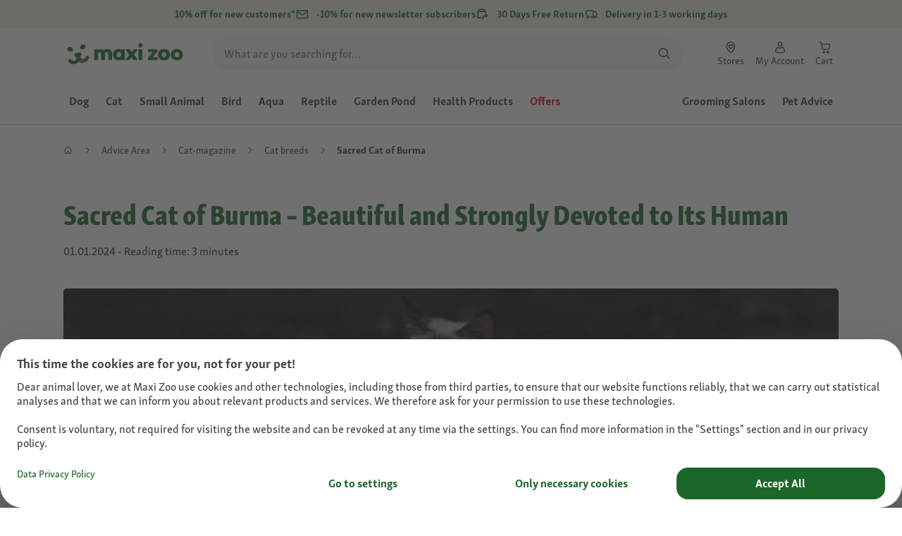

--- FILE ---
content_type: text/html;charset=utf-8
request_url: https://www.maxizoo.ie/magazine/cat/breed/sacred-cat-of-burma/
body_size: 117482
content:
<!DOCTYPE html><html  lang="en-IE"><head><meta charset="utf-8">
<meta name="viewport" content="width=device-width, initial-scale=1">
<script type="importmap">{"imports":{"#entry":"/_nuxt3/B0XLVf9O.js"}}</script>
<title>Sacred Cat of Burma: Nature, Keeping and Care | MAXI ZOO</title>
<link rel="preconnect" href="https://assets.fressnapf.com">
<link rel="preconnect" href="https://media.os.fressnapf.com">
<link rel="preconnect" href="https://connect.facebook.net">
<link rel="preconnect" href="https://www.google.com">
<link rel="preconnect" href="https://www.gstatic.com" crossorigin="anonymous">
<link rel="preconnect" href="https://purpose.maxizoo.ie" data-hid="dns-preconnect-purpose">
<link rel="preconnect" href="https://metrics.maxizoo.ie" data-hid="dns-preconnect-metrics">
<script src="https://www.maxizoo.ie/sst/BxR6g.js" async defer data-hid="server_side_tagging"></script>
<style>@font-face{font-family:"Icons";font-weight:400;font-style:normal;font-display:block;src:url('/fonts/Icons/Icons.woff2') format('woff2');}@font-face{font-family:"FNMZSkolarWeb";font-weight:400;font-style:normal;font-display:swap;src:url('/fonts/FNMZSkolar/FNMZSkolarSansLatnWeb-Rg.woff2') format('woff2');}@font-face{font-family:"FNMZSkolarWeb";font-weight:500;font-style:normal;font-display:swap;src:url('/fonts/FNMZSkolar/FNMZSkolarSansLatnWeb-Me.woff2') format('woff2');}@font-face{font-family:"FNMZSkolarWeb";font-weight:600;font-style:normal;font-display:swap;src:url('/fonts/FNMZSkolar/FNMZSkolarSansLatnWeb-Sb.woff2') format('woff2');}@font-face{font-family:"FNMZSkolarWeb";font-weight:700;font-style:normal;font-display:swap;src:url('/fonts/FNMZSkolar/FNMZSkolarSansLatnWeb-Bd.woff2') format('woff2');}@font-face{font-family:"FNMZSkolarWeb";font-weight:900;font-style:normal;font-display:swap;src:url('/fonts/FNMZSkolar/FNMZSkolarSansLatnWeb-Eb.woff2') format('woff2');}@font-face{font-family:"FNMZSkolar";font-weight:100;font-style:normal;font-display:swap;src:url('/fonts/FNMZSkolar/FNMZSkolarSansLatinRegular.woff2') format('woff2');}@font-face{font-family:"FNMZSkolar";font-weight:700;font-style:normal;font-display:swap;src:url('/fonts/FNMZSkolar/FNMZSkolarSansLatinBold.woff2') format('woff2');}@font-face{font-family:"FNMZSkolar";font-weight:900;font-style:normal;font-display:swap;src:url('/fonts/FNMZSkolar/FNMZSkolarSansLatinExtraBold.woff2') format('woff2');}@font-face{font-family:"FnmzSkolarCompressed";font-weight:100;font-style:normal;font-display:swap;src:url('/fonts/FNMZSkolar/FNMZSkolarSansLatinCompressedRegular.woff2') format('woff2');}@font-face{font-family:"FnmzSkolarCompressed";font-weight:700;font-style:normal;font-display:swap;src:url('/fonts/FNMZSkolar/FNMZSkolarSansLatinCompressedBold.woff2') format('woff2');}@font-face{font-family:"FnmzSkolarCompressed";font-weight:900;font-style:normal;font-display:swap;src:url('/fonts/FNMZSkolar/FNMZSkolarSansLatinCompressedExtraBold.woff2') format('woff2');}@font-face{font-family:"FNMZBoldenVan";font-weight:400;font-style:normal;font-display:swap;src:url('/fonts/FNMZBoldenVan/FNMZBoldenVan.woff2') format('woff2');}.font-icons{font-family:"Icons";}.font-fnmzskolarweb{font-family:"FNMZSkolarWeb";}.font-fnmzskolarweb{font-family:"FNMZSkolarWeb";}.font-fnmzskolarweb{font-family:"FNMZSkolarWeb";}.font-fnmzskolarweb{font-family:"FNMZSkolarWeb";}.font-fnmzskolarweb{font-family:"FNMZSkolarWeb";}.font-fnmzskolar{font-family:"FNMZSkolar";}.font-fnmzskolar{font-family:"FNMZSkolar";}.font-fnmzskolar{font-family:"FNMZSkolar";}.font-fnmzskolarcompressed{font-family:"FnmzSkolarCompressed";}.font-fnmzskolarcompressed{font-family:"FnmzSkolarCompressed";}.font-fnmzskolarcompressed{font-family:"FnmzSkolarCompressed";}.font-fnmzboldenvan{font-family:"FNMZBoldenVan";}</style>
<style>@charset "UTF-8";:root{--color-general-text-status-positive-default:#20852a;--color-general-text-status-negative-default:#cc4136;--color-action-icons-error-default-base:#cc4136;--color-general-icons-neutral-high:#565b56;--color-general-icons-neutral-higher:#383b38;--color-general-icons-primary-default:#43824a;--color-action-text-primary-default-base:#1c662a;--color-action-icons-primary-default-base:#1c662a;--color-action-background-payback-default-base:#003eb0;--color-general-background-status-neutral-default:#ededed;--color-general-background-status-medium-default:#ffebbc;--color-general-background-status-positive-default:#e1f2e0;--color-general-background-status-negative-default:#ffe8e5;--color-general-background-highlight-default:#e7efe8;--color-action-icons-neutral-default-base:#565b56;--color-general-background-promotion-permanent-default:#43824a}html{box-sizing:border-box;color:#333;font:100% FnmzSkolar,Helvetica,Arial,sans-serif;-ms-text-size-adjust:100%;-webkit-text-size-adjust:100%;-moz-osx-font-smoothing:grayscale;-webkit-font-smoothing:antialiased;scroll-behavior:smooth;text-rendering:optimizeLegibility}body,html{height:100%}body{margin:0;position:relative;width:100%}body.no-scrolling{overflow:hidden}body.fixed{position:fixed}*,:after,:before{box-sizing:inherit}:focus-visible{outline:2px solid #1c662a;outline-offset:-2px}p{font-size:.875rem;line-height:22px;margin:0 0 16px}@media (min-width:768px){p{font-size:1rem;line-height:24px}}p:last-child{margin-bottom:0}img{max-width:100%}a{color:#1c662a;cursor:pointer;text-decoration:underline}a:hover{color:#659a69}strong{font-weight:700}@media (min-width:300px){.hide-xxs{display:none!important}}@media (max-width:299px){.show-xxs{display:none!important}}@media (min-width:400px){.hide-xs{display:none!important}}@media (max-width:399px){.show-xs{display:none!important}}@media (min-width:476px){.hide-s{display:none!important}}@media (max-width:475px){.show-s{display:none!important}}@media (min-width:768px){.hide-m{display:none!important}}@media (max-width:767px){.show-m{display:none!important}}@media (min-width:1140px){.hide-l{display:none!important}}@media (max-width:1139px){.show-l{display:none!important}}@media (min-width:1120px){.hide-xl{display:none!important}}@media (max-width:1119px){.show-xl{display:none!important}}@media (min-width:1500px){.hide-xl-wp{display:none!important}}@media (max-width:1499px){.show-xl-wp{display:none!important}}@media (min-width:1920px){.hide-xxl{display:none!important}}@media (max-width:1919px){.show-xxl{display:none!important}}.hide-all{display:none!important}.center-flex{display:flex;justify-content:center}table{border-spacing:0}table tr td{padding:0 0 0 16px}table tr td:first-child{padding-left:0}.iban-iframe{border:0;display:block;height:42px;margin:0;padding:0;width:100%}.grecaptcha-badge{visibility:hidden}@media (min-width:768px){.product-detail .product-overview .g-thumbs .swiper-wrapper{flex-direction:column}}.gm-style{font-family:FnmzSkolar,Helvetica,Arial,sans-serif}.focus-visible:focus-visible{outline:2px solid #1c662a;outline-offset:-2px}.focus-visible-inverse:focus-visible{outline:2px solid #fff;outline-offset:-2px}.list--cms{list-style:none;padding-left:20px}.list--cms li{margin-bottom:8px}.list--cms li:before{color:#cdbd90;content:"•";display:inline-block;font-weight:700;margin-left:-1em;width:1em}.list--cms.list--dash li:before{content:"–";width:1.1em}.list--cms.list--check li:before{content:"✓";width:1.3em}.list--cms.list--circle-check li:before{color:#196428;content:"";font-family:Icons,sans-serif;width:1.6em}.button--cms,.link--cms{background-color:transparent;color:#60843e;display:inline;padding:0;text-align:left;text-decoration:underline}.button--cms,.button--cms.button,.link--cms,.link--cms.button{-webkit-appearance:none;-moz-appearance:none;appearance:none;border:0;cursor:pointer;font-family:FnmzSkolar,Helvetica,Arial,sans-serif}.button--cms.button,.link--cms.button{background-color:#1c662a;background-image:none;border-radius:1000px;color:#fff;display:inline-block;font-size:16px;font-weight:600;letter-spacing:0;line-height:1.3;margin:0;outline:0;overflow:visible;padding:8px 20px;position:relative;text-align:center;text-decoration:none;text-shadow:none;text-transform:none;transition:background-color .2s ease-in-out,color .2s ease-in-out;vertical-align:middle;width:auto;-webkit-tap-highlight-color:rgba(0,0,0,0);-webkit-font-smoothing:antialiased}.button--cms.button:active,.button--cms.button:hover,.link--cms.button:active,.link--cms.button:hover{background-color:#659a69}.button--cms.button:focus-visible,.link--cms.button:focus-visible{background-color:#659a69;outline:2px solid #1c662a;outline-offset:0}.button--cms.button.button--large,.link--cms.button.button--large{height:48px}.button--cms.button.button--secondary:active,.button--cms.button.button--secondary:hover,.link--cms.button.button--secondary:active,.link--cms.button.button--secondary:hover{background-color:#659a69}.button--cms.button.button--secondary:focus-visible,.link--cms.button.button--secondary:focus-visible{background-color:#659a69;outline:2px solid #1c662a;outline-offset:0}.button--cms.button.button--secondary.button--large,.link--cms.button.button--secondary.button--large{height:48px}.button--cms.button.button--tertiary,.link--cms.button.button--tertiary{background-color:#fff;border:2px solid #1c662a;color:#1c662a}.button--cms.button.button--tertiary:active,.button--cms.button.button--tertiary:hover,.link--cms.button.button--tertiary:active,.link--cms.button.button--tertiary:hover{background-color:#c1d7c2;border:2px solid #659a69}.button--cms.button.button--tertiary:focus-visible,.link--cms.button.button--tertiary:focus-visible{color:#659a69;outline-color:#659a69}.button--cms.button.button--tertiary.button--status-success,.link--cms.button.button--tertiary.button--status-success{background-color:#fff;border:2px solid #659a69;color:#659a69}.button--cms.button.button--tertiary.button--disabled,.link--cms.button.button--tertiary.button--disabled{background-color:transparent;border:2px solid #c0c4c0;color:#a2a7a2}.button--cms.button.button--tertiary.button--icon-only,.link--cms.button.button--tertiary.button--icon-only{padding:0 8px}.button--cms.button.button--quaternary,.link--cms.button.button--quaternary{background-color:#fff;border:2px solid #1c662a;color:#1c662a}.button--cms.button.button--quaternary:active,.button--cms.button.button--quaternary:hover,.link--cms.button.button--quaternary:active,.link--cms.button.button--quaternary:hover{background-color:#c1d7c2;border:2px solid #659a69}.button--cms.button.button--quaternary:focus-visible,.link--cms.button.button--quaternary:focus-visible{color:#659a69;outline-color:#659a69}.button--cms.button.button--quaternary.button--status-success,.link--cms.button.button--quaternary.button--status-success{background-color:#fff;border:2px solid #659a69;color:#659a69}.button--cms.button.button--quaternary.button--disabled,.link--cms.button.button--quaternary.button--disabled{background-color:transparent;border:2px solid #c0c4c0;color:#a2a7a2}.button--cms.button.button--quaternary.button--icon-only,.link--cms.button.button--quaternary.button--icon-only{padding:0 8px}.button--cms.button.button--neutral,.link--cms.button.button--neutral{background-color:#fff;color:#1c662a}.button--cms.button.button--neutral:active,.button--cms.button.button--neutral:hover,.link--cms.button.button--neutral:active,.link--cms.button.button--neutral:hover{background-color:#ecedec;color:#659a69}.button--cms.button.button--neutral.button--status-loading,.link--cms.button.button--neutral.button--status-loading{background-color:#c0c4c0;border:2px solid #c0c4c0}.button--cms.button.button--neutral.button--disabled,.link--cms.button.button--neutral.button--disabled{background-color:#f4f6f4;border:0;color:#a2a7a2}.button--cms.button.button--neutral.button--icon-only,.link--cms.button.button--neutral.button--icon-only{padding:0 8px}.button--cms.button.button--neutral-inverted,.link--cms.button.button--neutral-inverted{background-color:transparent;border:2px solid #fff;color:#fff}.button--cms.button.button--neutral-inverted:active,.button--cms.button.button--neutral-inverted:hover,.link--cms.button.button--neutral-inverted:active,.link--cms.button.button--neutral-inverted:hover{background-color:#ffffff94}.button--cms.button.button--neutral-inverted.button--status-loading,.link--cms.button.button--neutral-inverted.button--status-loading{background-color:transparent;border:2px solid hsla(0,0%,100%,.18);color:#ffffff2e}.button--cms.button.button--neutral-inverted.button--status-success,.link--cms.button.button--neutral-inverted.button--status-success{background-color:#fff;border:2px solid #659a69;color:#659a69}.button--cms.button.button--neutral-inverted.button--disabled,.link--cms.button.button--neutral-inverted.button--disabled{background-color:transparent;border:2px solid hsla(0,0%,100%,.18);color:#ffffff2e}.button--cms.button.button--neutral-inverted.button--icon-only,.link--cms.button.button--neutral-inverted.button--icon-only{padding:0 8px}.button--cms.button.button-plain,.link--cms.button.button-plain{background-color:transparent;color:#1c662a;justify-content:flex-start;padding:0}.button--cms.button.button-plain:active,.button--cms.button.button-plain:hover,.link--cms.button.button-plain:active,.link--cms.button.button-plain:hover{background-color:transparent;color:#659a69;outline:0}.button--cms.button.button-plain.button--status-loading,.link--cms.button.button-plain.button--status-loading{background:transparent;border:0;color:#383b38;padding-left:28px}.button--cms.button.button-plain.button--status-loading:before,.link--cms.button.button-plain.button--status-loading:before{background-image:url("data:image/svg+xml;charset=utf-8,%3Csvg xmlns='http://www.w3.org/2000/svg' xml:space='preserve' viewBox='0 0 40 40'%3E%3Cpath fill='%23c0c4c0' d='M20.201 5.169c-8.254 0-14.946 6.692-14.946 14.946 0 8.255 6.692 14.946 14.946 14.946s14.946-6.691 14.946-14.946c-.001-8.254-6.692-14.946-14.946-14.946m0 26.58c-6.425 0-11.634-5.208-11.634-11.634 0-6.425 5.209-11.634 11.634-11.634s11.633 5.209 11.633 11.634-5.208 11.634-11.633 11.634' opacity='.2'/%3E%3Cpath fill='%23c0c4c0' d='m26.013 10.047 1.654-2.866a14.86 14.86 0 0 0-7.466-2.012v3.312c2.119 0 4.1.576 5.812 1.566'%3E%3CanimateTransform attributeName='transform' attributeType='xml' dur='0.5s' from='0 20 20' repeatCount='indefinite' to='360 20 20' type='rotate'/%3E%3C/path%3E%3C/svg%3E");left:0}.button--cms.button.button-plain.button--status-success,.link--cms.button.button-plain.button--status-success{background:transparent;border:0;color:#1c662a}.button--cms.button.button-plain.button--disabled,.link--cms.button.button-plain.button--disabled{background:transparent;color:#a2a7a2}.button--cms.button.button-plain:focus-visible,.link--cms.button.button-plain:focus-visible{background-color:transparent;padding:8px 20px}.button--cms.button.button-plain.button--icon-only:focus-visible,.link--cms.button.button-plain.button--icon-only:focus-visible{background:transparent;color:#1c662a;outline:0}.button--cms.button.button--outline-black,.link--cms.button.button--outline-black{background-color:transparent;border:1px solid #d3d2cd;color:#333;font-weight:400;padding-bottom:9px;padding-top:9px}.button--cms.button.button--outline-black:hover,.link--cms.button.button--outline-black:hover{background-color:#3333331a}.button--cms.button.button--outline-black:active,.button--cms.button.button--outline-black:focus,.link--cms.button.button--outline-black:active,.link--cms.button.button--outline-black:focus{background-color:#3333}.button--cms.button.button--disabled,.button--cms.button:disabled,.button--cms.button:disabled[disabled],.link--cms.button.button--disabled,.link--cms.button:disabled,.link--cms.button:disabled[disabled]{background-color:#333;color:#fff;cursor:default;opacity:.15;pointer-events:none}.button--cms.link,.link--cms.link{-webkit-appearance:none;-moz-appearance:none;appearance:none;background-color:transparent;border:0;color:#464646;cursor:pointer;display:inline;font-family:FnmzSkolar,Helvetica,Arial,sans-serif;font-size:14px;line-height:1.5;padding:0;text-align:left;text-decoration:none;-webkit-tap-highlight-color:rgba(0,0,0,0)}.button--cms.link:after,.link--cms.link:after{content:"› ";display:inline-block;padding-left:.15em}.button--cms.link:focus,.link--cms.link:focus{outline:none}.button--cms.link:focus-visible,.link--cms.link:focus-visible{outline:2px solid #1c662a;outline-offset:0}.button--cms.link:hover,.link--cms.link:hover{color:#196428;text-decoration:underline}.button--cms.link.link-text--pre:after,.link--cms.link.link-text--pre:after{display:none}.button--cms.link.link-text--pre:before,.link--cms.link.link-text--pre:before{content:"› ";display:inline-block;padding-left:.15em}.button--cms.link.link--disabled,.button--cms.link:disabled,.button--cms.link:disabled[disabled],.link--cms.link.link--disabled,.link--cms.link:disabled,.link--cms.link:disabled[disabled]{cursor:default;opacity:.5;pointer-events:none}.button--cms[id]:before,.link--cms[id]:before{display:none}.button--cms:focus,.link--cms:focus{outline:none}.button--cms:focus-visible,.link--cms:focus-visible{outline:2px solid #1c662a;outline-offset:0}@property --transition-duration{syntax:"<time>";inherits:false;initial-value:.1s}.fade-enter-active{transition:all var(--transition-duration) ease-in-out}.fade-leave-active{transition:none}.fade-enter-from,.fade-leave-to{opacity:0}.slide-enter-active,.slide-leave-active{opacity:1;transform:translateY(0);transition:transform var(--transition-duration) ease-in-out,opacity var(--transition-duration) ease-in-out}.slide-enter-from,.slide-leave-to{opacity:0;transform:translateY(-100%)}@keyframes bounce{0%{transform:scale(0)}50%{transform:scale(1.25)}to{transform:scale(1)}}.spinner-enter-active{--transition-duration:.1s;transition:opacity var(--transition-duration)}.spinner-enter-active .loading-icon{transform:scale(1)}.spinner-leave-active{transition:opacity var(--transition-duration)}.spinner-leave-active .loading-icon{animation:bounce var(--transition-duration) reverse;transform:scale(1)}.spinner-enter-from,.spinner-leave-to{opacity:0}</style>
<style>.vc-popover-content-wrapper{--popover-horizontal-content-offset:8px;--popover-vertical-content-offset:10px;--popover-caret-horizontal-offset:18px;--popover-caret-vertical-offset:8px;display:block;outline:none;position:absolute;z-index:10}.vc-popover-content-wrapper:not(.is-interactive){pointer-events:none}.vc-popover-content{background-color:var(--vc-popover-content-bg);border:1px solid;border-color:var(--vc-popover-content-border);border-radius:var(--vc-rounded-lg);box-shadow:var(--vc-shadow-lg);color:var(--vc-popover-content-color);font-weight:var(--vc-font-medium);outline:none;padding:4px;position:relative;z-index:10}.vc-popover-content.direction-bottom{margin-top:var(--popover-vertical-content-offset)}.vc-popover-content.direction-top{margin-bottom:var(--popover-vertical-content-offset)}.vc-popover-content.direction-left{margin-right:var(--popover-horizontal-content-offset)}.vc-popover-content.direction-right{margin-left:var(--popover-horizontal-content-offset)}.vc-popover-caret{background-color:inherit;border-left:inherit;border-top:inherit;content:"";display:block;height:12px;position:absolute;width:12px;z-index:-1}.vc-popover-caret.direction-bottom{top:0}.vc-popover-caret.direction-bottom.align-left{transform:translateY(-50%) rotate(45deg)}.vc-popover-caret.direction-bottom.align-center{transform:translate(-50%) translateY(-50%) rotate(45deg)}.vc-popover-caret.direction-bottom.align-right{transform:translateY(-50%) rotate(45deg)}.vc-popover-caret.direction-top{top:100%}.vc-popover-caret.direction-top.align-left{transform:translateY(-50%) rotate(-135deg)}.vc-popover-caret.direction-top.align-center{transform:translate(-50%) translateY(-50%) rotate(-135deg)}.vc-popover-caret.direction-top.align-right{transform:translateY(-50%) rotate(-135deg)}.vc-popover-caret.direction-left{left:100%}.vc-popover-caret.direction-left.align-top{transform:translate(-50%) rotate(135deg)}.vc-popover-caret.direction-left.align-middle{transform:translateY(-50%) translate(-50%) rotate(135deg)}.vc-popover-caret.direction-left.align-bottom{transform:translate(-50%) rotate(135deg)}.vc-popover-caret.direction-right{left:0}.vc-popover-caret.direction-right.align-top{transform:translate(-50%) rotate(-45deg)}.vc-popover-caret.direction-right.align-middle{transform:translateY(-50%) translate(-50%) rotate(-45deg)}.vc-popover-caret.direction-right.align-bottom{transform:translate(-50%) rotate(-45deg)}.vc-popover-caret.align-left{left:var(--popover-caret-horizontal-offset)}.vc-popover-caret.align-center{left:50%}.vc-popover-caret.align-right{right:var(--popover-caret-horizontal-offset)}.vc-popover-caret.align-top{top:var(--popover-caret-vertical-offset)}.vc-popover-caret.align-middle{top:50%}.vc-popover-caret.align-bottom{bottom:var(--popover-caret-vertical-offset)}.vc-day-popover-row{align-items:center;display:flex;transition:var(--vc-day-content-transition)}.vc-day-popover-row-indicator{align-items:center;display:flex;flex-grow:0;justify-content:center;width:15px}.vc-day-popover-row-indicator span{transition:var(--vc-day-content-transition)}.vc-day-popover-row-label{align-items:center;display:flex;flex-grow:1;flex-wrap:none;font-size:var(--vc-text-xs);line-height:var(--vc-leading-normal);margin-left:4px;margin-right:4px;width:-webkit-max-content;width:-moz-max-content;width:max-content}.vc-day-popover-row-highlight{border-radius:3px;height:5px;width:8px}.vc-day-popover-row-bar{height:3px;width:10px}.vc-base-icon{display:inline-block;fill:none;stroke:currentColor;stroke-width:2}.vc-header{display:grid;grid-gap:4px;align-items:center;height:30px;margin-top:10px;padding-left:10px;padding-right:10px}.vc-header.is-lg{font-size:var(--vc-text-lg)}.vc-header.is-xl{font-size:var(--vc-text-xl)}.vc-header.is-2xl{font-size:var(--vc-text-2xl)}.vc-header .vc-title-wrapper{grid-column:title;grid-row:1}.vc-header .vc-prev{grid-column:prev;grid-row:1}.vc-header .vc-next{grid-column:next;grid-row:1}.vc-header .vc-next,.vc-header .vc-prev,.vc-header .vc-title{align-items:center;border:0;border-radius:var(--vc-rounded);cursor:pointer;display:flex;pointer-events:auto;-webkit-user-select:none;-moz-user-select:none;user-select:none}.vc-header .vc-title{color:var(--vc-header-title-color);font-weight:var(--vc-font-semibold);line-height:30px;margin:0;padding:0 8px;white-space:nowrap}.vc-header .vc-title:hover{opacity:.75}.vc-header .vc-arrow{align-items:center;color:var(--vc-header-arrow-color);display:flex;height:30px;justify-content:center;margin:0;padding:0;width:28px}.vc-header .vc-arrow:hover{background:var(--vc-header-arrow-hover-bg)}.vc-header .vc-arrow:disabled{opacity:.25;pointer-events:none}.vc-nav-header{display:flex;justify-content:space-between}.vc-nav-arrow,.vc-nav-item,.vc-nav-title{border:0;border-radius:var(--vc-rounded);cursor:pointer;font-size:var(--vc-text-sm);margin:0;-webkit-user-select:none;-moz-user-select:none;user-select:none;white-space:nowrap}.vc-nav-arrow:hover,.vc-nav-item:hover,.vc-nav-title:hover{background-color:var(--vc-nav-hover-bg)}.vc-nav-arrow:disabled,.vc-nav-item:disabled,.vc-nav-title:disabled{opacity:.25;pointer-events:none}.vc-nav-title{color:var(--vc-nav-title-color);font-weight:var(--vc-font-bold);height:30px;line-height:var(--vc-leading-snug);padding:0 6px}.vc-nav-arrow{align-items:center;color:var(--vc-header-arrow-color);display:flex;height:30px;justify-content:center;padding:0;width:26px}.vc-nav-items{display:grid;grid-template-columns:repeat(3,1fr);grid-row-gap:2px;grid-column-gap:5px;margin-top:2px}.vc-nav-item{font-weight:var(--vc-font-semibold);line-height:var(--vc-leading-snug);padding:6px 0;text-align:center;width:48px}.vc-nav-item.is-active{background-color:var(--vc-nav-item-active-bg);color:var(--vc-nav-item-active-color);font-weight:var(--vc-font-bold)}.vc-nav-item.is-active:not(:focus){box-shadow:var(--vc-nav-item-active-box-shadow)}.vc-nav-item.is-current{color:var(--vc-nav-item-current-color)}.vc-day{min-height:32px;position:relative;z-index:1}.vc-monthly .is-not-in-month *{opacity:0;pointer-events:none}.vc-day-layer{inset:0;pointer-events:none;position:absolute}.vc-day-box-center-center{align-items:center;display:flex;justify-content:center;transform-origin:50% 50%}.vc-day-box-left-center{align-items:center;display:flex;justify-content:flex-start;transform-origin:0 50%}.vc-day-box-right-center{align-items:center;display:flex;justify-content:flex-end;transform-origin:100% 50%}.vc-day-box-center-bottom{align-items:flex-end;display:flex;justify-content:center}.vc-day-content{align-items:center;border-radius:var(--vc-rounded-full);cursor:pointer;display:flex;font-size:var(--vc-text-sm);font-weight:var(--vc-font-medium);height:28px;justify-content:center;line-height:28px;-webkit-user-select:none;-moz-user-select:none;user-select:none;width:28px}.vc-day-content:hover{background-color:var(--vc-day-content-hover-bg)}.vc-day-content.vc-disabled{color:var(--vc-day-content-disabled-color)}.vc-content:not(.vc-base){color:var(--vc-content-color);font-weight:var(--vc-font-bold)}.vc-highlights{overflow:hidden;pointer-events:none;z-index:-1}.vc-highlight{height:28px;width:28px}.vc-highlight.vc-highlight-base-start{border-radius:0!important;border-right-width:0!important;width:50%!important}.vc-highlight.vc-highlight-base-end{border-left-width:0!important;border-radius:0!important;width:50%!important}.vc-highlight.vc-highlight-base-middle{border-left-width:0!important;border-radius:0!important;border-right-width:0!important;margin:0 -1px;width:100%}.vc-highlight-bg-none,.vc-highlight-bg-outline{background-color:var(--vc-highlight-outline-bg);border:2px solid;border-color:var(--vc-highlight-outline-border);border-radius:var(--vc-rounded-full)}.vc-highlight-bg-light{background-color:var(--vc-highlight-light-bg);border-radius:var(--vc-rounded-full)}.vc-highlight-bg-solid{background-color:var(--vc-highlight-solid-bg);border-radius:var(--vc-rounded-full)}.vc-highlight-content-none,.vc-highlight-content-outline{color:var(--vc-highlight-outline-content-color);font-weight:var(--vc-font-bold)}.vc-highlight-content-light{color:var(--vc-highlight-light-content-color);font-weight:var(--vc-font-bold)}.vc-highlight-content-solid{color:var(--vc-highlight-solid-content-color);font-weight:var(--vc-font-bold)}.vc-dots{align-items:center;display:flex;justify-content:center}.vc-dot{border-radius:9999px;height:5px;transition:var(--vc-day-content-transition);width:5px}.vc-dot:not(:last-child){margin-right:3px}.vc-bars{align-items:center;display:flex;justify-content:flex-start;width:75%}.vc-bar{flex-grow:1;height:3px;transition:var(--vc-day-content-transition)}.vc-dot{background-color:var(--vc-dot-bg)}.vc-bar{background-color:var(--vc-bar-bg)}.vc-pane{min-width:250px}.vc-weeknumber{align-items:center;display:flex;justify-content:center;position:absolute}.vc-weeknumber.is-left{left:calc(var(--vc-weeknumber-offset-inside)*-1)}.vc-weeknumber.is-right{right:calc(var(--vc-weeknumber-offset-inside)*-1)}.vc-weeknumber.is-left-outside{left:calc(var(--vc-weeknumber-offset-outside)*-1)}.vc-weeknumber.is-right-outside{right:calc(var(--vc-weeknumber-offset-outside)*-1)}.vc-weeknumber-content{align-items:center;color:var(--vc-weeknumber-color);display:flex;font-size:var(--vc-text-xs);font-style:italic;font-weight:var(--vc-font-medium);height:28px;justify-content:center;margin-top:2px;-webkit-user-select:none;-moz-user-select:none;user-select:none;width:28px}.vc-weeks{position:relative;-webkit-overflow-scrolling:touch;min-width:232px;padding:6px}.vc-weeks.vc-show-weeknumbers-left{margin-left:var(--vc-weeknumber-offset-inside)}.vc-weeks.vc-show-weeknumbers-right{margin-right:var(--vc-weeknumber-offset-inside)}.vc-weekday{color:var(--vc-weekday-color);cursor:default;font-size:var(--vc-text-sm);font-weight:var(--vc-font-bold);line-height:14px;padding-bottom:8px;padding-top:4px;text-align:center;-webkit-user-select:none;-moz-user-select:none;user-select:none}.vc-week,.vc-weekdays{display:grid;grid-template-columns:repeat(7,1fr);position:relative}.vc-pane-container{position:relative;width:100%}.vc-pane-container.in-transition{overflow:hidden}.vc-pane-layout{display:grid}.vc-pane-header-wrapper{pointer-events:none;position:absolute;top:0;width:100%}.vc-day-popover-container{font-size:var(--vc-text-xs);font-weight:var(--vc-font-medium)}.vc-day-popover-header{color:var(--vc-day-popover-header-color);font-size:var(--vc-text-xs);font-weight:var(--vc-font-semibold);text-align:center}.vc-base-select{align-items:center;display:flex;font-size:var(--vc-text-base);font-weight:var(--vc-font-medium);height:30px;justify-content:center;position:relative}.vc-base-select.vc-has-icon select{padding:0 27px 0 9px}.vc-base-select.vc-has-icon .vc-base-sizer{padding:0 28px 0 10px}.vc-base-select.vc-fit-content select{left:0;position:absolute;top:0;width:100%}.vc-base-select .vc-base-icon{opacity:.6;pointer-events:none;position:absolute;right:4px;top:6px}.vc-base-select .vc-base-sizer{color:transparent;font-size:var(--vc-text-base);font-weight:var(--vc-font-medium);margin:0;padding:0 8px}.vc-base-select select{-webkit-appearance:none;-moz-appearance:none;appearance:none;background-color:var(--vc-select-bg);background-image:none;border-radius:var(--vc-rounded);color:var(--vc-select-color);cursor:pointer;display:inline-flex;display:block;height:30px;justify-content:center;line-height:var(--leading-none);margin:0;padding:0 7px;text-align:center;text-indent:0;width:-webkit-max-content;width:-moz-max-content;width:max-content}.vc-base-select select:hover{background-color:var(--vc-select-hover-bg)}.vc-base-select select.vc-align-left{text-align:left}.vc-base-select select.vc-align-right{text-align:right}.vc-time-picker{align-items:center;display:flex;flex-direction:column;padding:8px 4px}.vc-time-picker.vc-invalid{opacity:.5;pointer-events:none}.vc-time-picker.vc-attached{border-top:1px solid var(--vc-time-picker-border)}.vc-time-picker>*+*{margin-top:4px}.vc-time-header{align-items:center;display:flex;font-size:var(--vc-text-sm);font-weight:var(--vc-font-semibold);line-height:21px;margin-top:-4px;padding-left:4px;padding-right:4px;text-transform:uppercase}.vc-time-select-group{align-items:center;background:var(--vc-time-select-group-bg);border:1px solid var(--vc-time-select-group-border);border-radius:var(--vc-rounded-md);display:inline-flex;padding:0 4px}.vc-time-select-group .vc-base-icon{color:var(--vc-time-select-group-icon-color);margin-right:4px}.vc-time-select-group select{background:transparent;padding:0 4px}.vc-time-weekday{color:var(--vc-time-weekday-color);letter-spacing:var(--tracking-wide)}.vc-time-month{color:var(--vc-time-month-color);margin-left:8px}.vc-time-day{color:var(--vc-time-day-color);margin-left:4px}.vc-time-year{color:var(--vc-time-year-color);margin-left:8px}.vc-time-colon{margin:0 1px 2px 2px}.vc-time-decimal{margin:0 0 0 1px}.vc-none-enter-active,.vc-none-leave-active{transition-duration:0s}.vc-fade-enter-active,.vc-fade-leave-active,.vc-slide-down-enter-active,.vc-slide-down-leave-active,.vc-slide-fade-enter-active,.vc-slide-fade-leave-active,.vc-slide-left-enter-active,.vc-slide-left-leave-active,.vc-slide-right-enter-active,.vc-slide-right-leave-active,.vc-slide-up-enter-active,.vc-slide-up-leave-active{-webkit-backface-visibility:hidden;backface-visibility:hidden;pointer-events:none;transition:transform var(--vc-slide-duration) var(--vc-slide-timing),opacity var(--vc-slide-duration) var(--vc-slide-timing)}.vc-fade-leave-active,.vc-none-leave-active,.vc-slide-down-leave-active,.vc-slide-left-leave-active,.vc-slide-right-leave-active,.vc-slide-up-leave-active{position:absolute!important;width:100%}.vc-fade-enter-from,.vc-fade-leave-to,.vc-none-enter-from,.vc-none-leave-to,.vc-slide-down-enter-from,.vc-slide-down-leave-to,.vc-slide-fade-enter-from,.vc-slide-fade-leave-to,.vc-slide-left-enter-from,.vc-slide-left-leave-to,.vc-slide-right-enter-from,.vc-slide-right-leave-to,.vc-slide-up-enter-from,.vc-slide-up-leave-to{opacity:0}.vc-slide-fade-enter-from.direction-left,.vc-slide-fade-leave-to.direction-left,.vc-slide-left-enter-from,.vc-slide-right-leave-to{transform:translate(var(--vc-slide-translate))}.vc-slide-fade-enter-from.direction-right,.vc-slide-fade-leave-to.direction-right,.vc-slide-left-leave-to,.vc-slide-right-enter-from{transform:translate(calc(var(--vc-slide-translate)*-1))}.vc-slide-down-leave-to,.vc-slide-fade-enter-from.direction-top,.vc-slide-fade-leave-to.direction-top,.vc-slide-up-enter-from{transform:translateY(var(--vc-slide-translate))}.vc-slide-down-enter-from,.vc-slide-fade-enter-from.direction-bottom,.vc-slide-fade-leave-to.direction-bottom,.vc-slide-up-leave-to{transform:translateY(calc(var(--vc-slide-translate)*-1))}:root{--vc-white:#fff;--vc-black:#000;--vc-gray-50:#f8fafc;--vc-gray-100:#f1f5f9;--vc-gray-200:#e2e8f0;--vc-gray-300:#cbd5e1;--vc-gray-400:#94a3b8;--vc-gray-500:#64748b;--vc-gray-600:#475569;--vc-gray-700:#334155;--vc-gray-800:#1e293b;--vc-gray-900:#0f172a;--vc-font-family:BlinkMacSystemFont,-apple-system,"Segoe UI","Roboto","Oxygen","Ubuntu","Cantarell","Fira Sans","Droid Sans","Helvetica Neue","Helvetica","Arial",sans-serif;--vc-font-normal:400;--vc-font-medium:500;--vc-font-semibold:600;--vc-font-bold:700;--vc-text-2xs:10px;--vc-text-xs:12px;--vc-text-sm:14px;--vc-text-base:16px;--vc-text-lg:18px;--vc-text-xl:20px;--vc-text-2xl:24px;--vc-leading-none:1;--vc-leading-tight:1.25;--vc-leading-snug:1.375;--vc-leading-normal:1.5;--vc-rounded:.25rem;--vc-rounded-md:.375rem;--vc-rounded-lg:.5rem;--vc-rounded-full:9999px;--vc-shadow:0 1px 3px 0 rgba(0,0,0,.1),0 1px 2px 0 rgba(0,0,0,.06);--vc-shadow-lg:0 10px 15px -3px rgba(0,0,0,.1),0 4px 6px -2px rgba(0,0,0,.05);--vc-shadow-inner:inset 0 2px 4px 0 rgba(0,0,0,.06);--vc-slide-translate:22px;--vc-slide-duration:.15s;--vc-slide-timing:ease;--vc-day-content-transition:all .13s ease-in;--vc-weeknumber-offset-inside:26px;--vc-weeknumber-offset-outside:34px}.vc-gray{--vc-accent-50:var(--vc-gray-50);--vc-accent-100:var(--vc-gray-100);--vc-accent-200:var(--vc-gray-200);--vc-accent-300:var(--vc-gray-300);--vc-accent-400:var(--vc-gray-400);--vc-accent-500:var(--vc-gray-500);--vc-accent-600:var(--vc-gray-600);--vc-accent-700:var(--vc-gray-700);--vc-accent-800:var(--vc-gray-800);--vc-accent-900:var(--vc-gray-900)}.vc-red{--vc-accent-50:#fef2f2;--vc-accent-100:#fee2e2;--vc-accent-200:#fecaca;--vc-accent-300:#fca5a5;--vc-accent-400:#f87171;--vc-accent-500:#ef4444;--vc-accent-600:#dc2626;--vc-accent-700:#b91c1c;--vc-accent-800:#991b1b;--vc-accent-900:#7f1d1d}.vc-orange{--vc-accent-50:#fff7ed;--vc-accent-100:#ffedd5;--vc-accent-200:#fed7aa;--vc-accent-300:#fdba74;--vc-accent-400:#fb923c;--vc-accent-500:#f97316;--vc-accent-600:#ea580c;--vc-accent-700:#c2410c;--vc-accent-800:#9a3412;--vc-accent-900:#7c2d12}.vc-yellow{--vc-accent-50:#fefce8;--vc-accent-100:#fef9c3;--vc-accent-200:#fef08a;--vc-accent-300:#fde047;--vc-accent-400:#facc15;--vc-accent-500:#eab308;--vc-accent-600:#ca8a04;--vc-accent-700:#a16207;--vc-accent-800:#854d0e;--vc-accent-900:#713f12}.vc-green{--vc-accent-50:#f0fdf4;--vc-accent-100:#dcfce7;--vc-accent-200:#bbf7d0;--vc-accent-300:#86efac;--vc-accent-400:#4ade80;--vc-accent-500:#22c55e;--vc-accent-600:#16a34a;--vc-accent-700:#15803d;--vc-accent-800:#166534;--vc-accent-900:#14532d}.vc-teal{--vc-accent-50:#f0fdfa;--vc-accent-100:#ccfbf1;--vc-accent-200:#99f6e4;--vc-accent-300:#5eead4;--vc-accent-400:#2dd4bf;--vc-accent-500:#14b8a6;--vc-accent-600:#0d9488;--vc-accent-700:#0f766e;--vc-accent-800:#115e59;--vc-accent-900:#134e4a}.vc-blue{--vc-accent-50:#eff6ff;--vc-accent-100:#dbeafe;--vc-accent-200:#bfdbfe;--vc-accent-300:#93c5fd;--vc-accent-400:#60a5fa;--vc-accent-500:#3b82f6;--vc-accent-600:#2563eb;--vc-accent-700:#1d4ed8;--vc-accent-800:#1e40af;--vc-accent-900:#1e3a8a}.vc-indigo{--vc-accent-50:#eef2ff;--vc-accent-100:#e0e7ff;--vc-accent-200:#c7d2fe;--vc-accent-300:#a5b4fc;--vc-accent-400:#818cf8;--vc-accent-500:#6366f1;--vc-accent-600:#4f46e5;--vc-accent-700:#4338ca;--vc-accent-800:#3730a3;--vc-accent-900:#312e81}.vc-purple{--vc-accent-50:#faf5ff;--vc-accent-100:#f3e8ff;--vc-accent-200:#e9d5ff;--vc-accent-300:#d8b4fe;--vc-accent-400:#c084fc;--vc-accent-500:#a855f7;--vc-accent-600:#9333ea;--vc-accent-700:#7e22ce;--vc-accent-800:#6b21a8;--vc-accent-900:#581c87}.vc-pink{--vc-accent-50:#fdf2f8;--vc-accent-100:#fce7f3;--vc-accent-200:#fbcfe8;--vc-accent-300:#f9a8d4;--vc-accent-400:#f472b6;--vc-accent-500:#ec4899;--vc-accent-600:#db2777;--vc-accent-700:#be185d;--vc-accent-800:#9d174d;--vc-accent-900:#831843}.vc-focus:focus-within{box-shadow:var(--vc-focus-ring);outline:0}.vc-light{--vc-color:var(--vc-gray-900);--vc-bg:var(--vc-white);--vc-border:var(--vc-gray-300);--vc-hover-bg:rgba(204,214,224,.3);--vc-focus-ring:0 0 0 2px rgba(59,131,246,.4);--vc-header-arrow-color:var(--vc-gray-500);--vc-header-arrow-hover-bg:var(--vc-gray-200);--vc-header-title-color:var(--vc-gray-900);--vc-weekday-color:var(--vc-gray-500);--vc-weeknumber-color:var(--vc-gray-400);--vc-nav-hover-bg:var(--vc-gray-200);--vc-nav-title-color:var(--vc-gray-900);--vc-nav-item-hover-box-shadow:none;--vc-nav-item-active-color:var(--vc-white);--vc-nav-item-active-bg:var(--vc-accent-500);--vc-nav-item-active-box-shadow:var(--vc-shadow);--vc-nav-item-current-color:var(--vc-accent-600);--vc-day-popover-container-color:var(--vc-white);--vc-day-popover-container-bg:var(--vc-gray-800);--vc-day-popover-container-border:var(--vc-gray-700);--vc-day-popover-header-color:var(--vc-gray-700);--vc-popover-content-color:var(--vc-gray-900);--vc-popover-content-bg:var(--vc-gray-50);--vc-popover-content-border:var(--vc-gray-300);--vc-time-picker-border:var(--vc-gray-300);--vc-time-weekday-color:var(--vc-gray-700);--vc-time-month-color:var(--vc-accent-600);--vc-time-day-color:var(--vc-accent-600);--vc-time-year-color:var(--vc-gray-500);--vc-time-select-group-bg:var(--vc-gray-50);--vc-time-select-group-border:var(--vc-gray-300);--vc-time-select-group-icon-color:var(--vc-accent-500);--vc-select-color:var(--vc-gray-900);--vc-select-bg:var(--vc-gray-100);--vc-select-hover-bg:var(--vc-gray-200);--vc-day-content-hover-bg:var(--vc-hover-bg);--vc-day-content-disabled-color:var(--vc-gray-400)}.vc-light .vc-attr,.vc-light.vc-attr{--vc-content-color:var(--vc-accent-600);--vc-highlight-outline-bg:var(--vc-white);--vc-highlight-outline-border:var(--vc-accent-600);--vc-highlight-outline-content-color:var(--vc-accent-700);--vc-highlight-light-bg:var(--vc-accent-200);--vc-highlight-light-content-color:var(--vc-accent-900);--vc-highlight-solid-bg:var(--vc-accent-600);--vc-highlight-solid-content-color:var(--vc-white);--vc-dot-bg:var(--vc-accent-600);--vc-bar-bg:var(--vc-accent-600)}.vc-dark{--vc-color:var(--vc-white);--vc-bg:var(--vc-gray-900);--vc-border:var(--vc-gray-700);--vc-hover-bg:rgba(114,129,151,.3);--vc-focus-ring:0 0 0 2px rgba(59,130,246,.7);--vc-header-arrow-color:var(--vc-gray-300);--vc-header-arrow-hover-bg:var(--vc-gray-800);--vc-header-title-color:var(--vc-gray-100);--vc-weekday-color:var(--vc-accent-200);--vc-weeknumber-color:var(--vc-gray-500);--vc-nav-hover-bg:var(--vc-gray-700);--vc-nav-title-color:var(--vc-gray-100);--vc-nav-item-hover-box-shadow:none;--vc-nav-item-active-color:var(--vc-white);--vc-nav-item-active-bg:var(--vc-accent-500);--vc-nav-item-active-box-shadow:none;--vc-nav-item-current-color:var(--vc-accent-400);--vc-day-popover-container-color:var(--vc-gray-800);--vc-day-popover-container-bg:var(--vc-white);--vc-day-popover-container-border:var(--vc-gray-100);--vc-day-popover-header-color:var(--vc-gray-300);--vc-popover-content-color:var(--vc-white);--vc-popover-content-bg:var(--vc-gray-800);--vc-popover-content-border:var(--vc-gray-700);--vc-time-picker-border:var(--vc-gray-700);--vc-time-weekday-color:var(--vc-gray-400);--vc-time-month-color:var(--vc-accent-400);--vc-time-day-color:var(--vc-accent-400);--vc-time-year-color:var(--vc-gray-500);--vc-time-select-group-bg:var(--vc-gray-700);--vc-time-select-group-border:var(--vc-gray-500);--vc-time-select-group-icon-color:var(--vc-accent-400);--vc-select-color:var(--vc-gray-200);--vc-select-bg:var(--vc-gray-700);--vc-select-hover-bg:var(--vc-gray-600);--vc-day-content-hover-bg:var(--vc-hover-bg);--vc-day-content-disabled-color:var(--vc-gray-600)}.vc-dark .vc-attr,.vc-dark.vc-attr{--vc-content-color:var(--vc-accent-500);--vc-highlight-outline-bg:var(--vc-gray-900);--vc-highlight-outline-border:var(--vc-accent-300);--vc-highlight-outline-content-color:var(--vc-accent-200);--vc-highlight-light-bg:var(--vc-accent-800);--vc-highlight-light-content-color:var(--vc-accent-100);--vc-highlight-solid-bg:var(--vc-accent-500);--vc-highlight-solid-content-color:var(--vc-white);--vc-dot-bg:var(--vc-accent-500);--vc-bar-bg:var(--vc-accent-500)}.vc-container{background-color:var(--vc-bg);color:var(--vc-color);display:inline-flex;font-family:var(--vc-font-family);height:-webkit-max-content;height:-moz-max-content;height:max-content;position:relative;width:-webkit-max-content;width:-moz-max-content;width:max-content;-webkit-font-smoothing:antialiased;-moz-osx-font-smoothing:grayscale;-webkit-tap-highlight-color:transparent}.vc-container,.vc-container *{box-sizing:border-box}.vc-container :focus,.vc-container:focus{outline:none}.vc-container .vc-container{border:none}.vc-bordered{border:1px solid;border-color:var(--vc-border);border-radius:var(--vc-rounded-lg)}.vc-expanded{min-width:100%}.vc-transparent{background-color:transparent}.vc-date-picker-content{background-color:var(--vc-bg);padding:0}.vc-date-picker-content .vc-container{border:0}</style>
<style>img[data-v-b76f94f1]{display:block;height:auto;max-width:100%;-o-object-fit:cover;object-fit:cover;width:100%}img.image--round[data-v-b76f94f1]{border-radius:50%}img.image--rounded-corners[data-v-b76f94f1]{border-radius:5px}img.image--fullsize[data-v-b76f94f1]{height:100%}img.lazyload[data-v-b76f94f1],img.lazyloading[data-v-b76f94f1]{background-color:#f7f5f0;background-image:url(/_nuxt3/preloader.B1sdQApp.gif);background-position:50%;background-repeat:no-repeat;background-size:50px 50px}.picture-copyright .image--rounded-corners[data-v-b76f94f1]{border-radius:5px 5px 0 0}.picture-information[data-v-b76f94f1]{background-color:#f2f2f2;font-size:14px;line-height:22px;padding:16px 16px 24px}@media (min-width:768px){.picture-information[data-v-b76f94f1]{font-size:16px;line-height:24px}}.picture-information .picture-copyright[data-v-b76f94f1]{color:#565b56}</style>
<style>.grid-item[data-v-7672e80e]{margin-bottom:20px;margin-left:10px;margin-right:10px;width:calc(100% - 20px)}.grid-item[data-v-7672e80e],.grid-item.grid-item--1[data-v-7672e80e]{flex-basis:auto;flex-grow:1;flex-shrink:0}.grid-item.grid-item--1[data-v-7672e80e]{width:calc(8.33333% - 20px)}.grid-item.grid-item--2[data-v-7672e80e]{flex-basis:auto;flex-grow:1;flex-shrink:0;width:calc(16.66667% - 20px)}.grid-item.grid-item--3[data-v-7672e80e]{flex-basis:auto;flex-grow:1;flex-shrink:0;width:calc(25% - 20px)}.grid-item.grid-item--4[data-v-7672e80e]{flex-basis:auto;flex-grow:1;flex-shrink:0;width:calc(33.33333% - 20px)}.grid-item.grid-item--5[data-v-7672e80e]{flex-basis:auto;flex-grow:1;flex-shrink:0;width:calc(41.66667% - 20px)}.grid-item.grid-item--6[data-v-7672e80e]{flex-basis:auto;flex-grow:1;flex-shrink:0;width:calc(50% - 20px)}.grid-item.grid-item--7[data-v-7672e80e]{flex-basis:auto;flex-grow:1;flex-shrink:0;width:calc(58.33333% - 20px)}.grid-item.grid-item--8[data-v-7672e80e]{flex-basis:auto;flex-grow:1;flex-shrink:0;width:calc(66.66667% - 20px)}.grid-item.grid-item--9[data-v-7672e80e]{flex-basis:auto;flex-grow:1;flex-shrink:0;width:calc(75% - 20px)}.grid-item.grid-item--10[data-v-7672e80e]{flex-basis:auto;flex-grow:1;flex-shrink:0;width:calc(83.33333% - 20px)}.grid-item.grid-item--11[data-v-7672e80e]{flex-basis:auto;flex-grow:1;flex-shrink:0;width:calc(91.66667% - 20px)}.grid-item.grid-item--12[data-v-7672e80e]{flex-basis:auto;flex-grow:1;flex-shrink:0;width:calc(100% - 20px)}@media (min-width:300px){.grid-item.grid-item--xxs--1[data-v-7672e80e]{flex-basis:auto;flex-grow:1;flex-shrink:0;width:calc(8.33333% - 20px)}.grid-item.grid-item--xxs--2[data-v-7672e80e]{flex-basis:auto;flex-grow:1;flex-shrink:0;width:calc(16.66667% - 20px)}.grid-item.grid-item--xxs--3[data-v-7672e80e]{flex-basis:auto;flex-grow:1;flex-shrink:0;width:calc(25% - 20px)}.grid-item.grid-item--xxs--4[data-v-7672e80e]{flex-basis:auto;flex-grow:1;flex-shrink:0;width:calc(33.33333% - 20px)}.grid-item.grid-item--xxs--5[data-v-7672e80e]{flex-basis:auto;flex-grow:1;flex-shrink:0;width:calc(41.66667% - 20px)}.grid-item.grid-item--xxs--6[data-v-7672e80e]{flex-basis:auto;flex-grow:1;flex-shrink:0;width:calc(50% - 20px)}.grid-item.grid-item--xxs--7[data-v-7672e80e]{flex-basis:auto;flex-grow:1;flex-shrink:0;width:calc(58.33333% - 20px)}.grid-item.grid-item--xxs--8[data-v-7672e80e]{flex-basis:auto;flex-grow:1;flex-shrink:0;width:calc(66.66667% - 20px)}.grid-item.grid-item--xxs--9[data-v-7672e80e]{flex-basis:auto;flex-grow:1;flex-shrink:0;width:calc(75% - 20px)}.grid-item.grid-item--xxs--10[data-v-7672e80e]{flex-basis:auto;flex-grow:1;flex-shrink:0;width:calc(83.33333% - 20px)}.grid-item.grid-item--xxs--11[data-v-7672e80e]{flex-basis:auto;flex-grow:1;flex-shrink:0;width:calc(91.66667% - 20px)}.grid-item.grid-item--xxs--12[data-v-7672e80e]{flex-basis:auto;flex-grow:1;flex-shrink:0;width:calc(100% - 20px)}}@media (min-width:400px){.grid-item.grid-item--xs--1[data-v-7672e80e]{flex-basis:auto;flex-grow:1;flex-shrink:0;width:calc(8.33333% - 20px)}.grid-item.grid-item--xs--2[data-v-7672e80e]{flex-basis:auto;flex-grow:1;flex-shrink:0;width:calc(16.66667% - 20px)}.grid-item.grid-item--xs--3[data-v-7672e80e]{flex-basis:auto;flex-grow:1;flex-shrink:0;width:calc(25% - 20px)}.grid-item.grid-item--xs--4[data-v-7672e80e]{flex-basis:auto;flex-grow:1;flex-shrink:0;width:calc(33.33333% - 20px)}.grid-item.grid-item--xs--5[data-v-7672e80e]{flex-basis:auto;flex-grow:1;flex-shrink:0;width:calc(41.66667% - 20px)}.grid-item.grid-item--xs--6[data-v-7672e80e]{flex-basis:auto;flex-grow:1;flex-shrink:0;width:calc(50% - 20px)}.grid-item.grid-item--xs--7[data-v-7672e80e]{flex-basis:auto;flex-grow:1;flex-shrink:0;width:calc(58.33333% - 20px)}.grid-item.grid-item--xs--8[data-v-7672e80e]{flex-basis:auto;flex-grow:1;flex-shrink:0;width:calc(66.66667% - 20px)}.grid-item.grid-item--xs--9[data-v-7672e80e]{flex-basis:auto;flex-grow:1;flex-shrink:0;width:calc(75% - 20px)}.grid-item.grid-item--xs--10[data-v-7672e80e]{flex-basis:auto;flex-grow:1;flex-shrink:0;width:calc(83.33333% - 20px)}.grid-item.grid-item--xs--11[data-v-7672e80e]{flex-basis:auto;flex-grow:1;flex-shrink:0;width:calc(91.66667% - 20px)}.grid-item.grid-item--xs--12[data-v-7672e80e]{flex-basis:auto;flex-grow:1;flex-shrink:0;width:calc(100% - 20px)}}@media (min-width:476px){.grid-item.grid-item--s--1[data-v-7672e80e]{flex-basis:auto;flex-grow:1;flex-shrink:0;width:calc(8.33333% - 20px)}.grid-item.grid-item--s--2[data-v-7672e80e]{flex-basis:auto;flex-grow:1;flex-shrink:0;width:calc(16.66667% - 20px)}.grid-item.grid-item--s--3[data-v-7672e80e]{flex-basis:auto;flex-grow:1;flex-shrink:0;width:calc(25% - 20px)}.grid-item.grid-item--s--4[data-v-7672e80e]{flex-basis:auto;flex-grow:1;flex-shrink:0;width:calc(33.33333% - 20px)}.grid-item.grid-item--s--5[data-v-7672e80e]{flex-basis:auto;flex-grow:1;flex-shrink:0;width:calc(41.66667% - 20px)}.grid-item.grid-item--s--6[data-v-7672e80e]{flex-basis:auto;flex-grow:1;flex-shrink:0;width:calc(50% - 20px)}.grid-item.grid-item--s--7[data-v-7672e80e]{flex-basis:auto;flex-grow:1;flex-shrink:0;width:calc(58.33333% - 20px)}.grid-item.grid-item--s--8[data-v-7672e80e]{flex-basis:auto;flex-grow:1;flex-shrink:0;width:calc(66.66667% - 20px)}.grid-item.grid-item--s--9[data-v-7672e80e]{flex-basis:auto;flex-grow:1;flex-shrink:0;width:calc(75% - 20px)}.grid-item.grid-item--s--10[data-v-7672e80e]{flex-basis:auto;flex-grow:1;flex-shrink:0;width:calc(83.33333% - 20px)}.grid-item.grid-item--s--11[data-v-7672e80e]{flex-basis:auto;flex-grow:1;flex-shrink:0;width:calc(91.66667% - 20px)}.grid-item.grid-item--s--12[data-v-7672e80e]{flex-basis:auto;flex-grow:1;flex-shrink:0;width:calc(100% - 20px)}}@media (min-width:768px){.grid-item.grid-item--m--1[data-v-7672e80e]{flex-basis:auto;flex-grow:1;flex-shrink:0;width:calc(8.33333% - 20px)}.grid-item.grid-item--m--2[data-v-7672e80e]{flex-basis:auto;flex-grow:1;flex-shrink:0;width:calc(16.66667% - 20px)}.grid-item.grid-item--m--3[data-v-7672e80e]{flex-basis:auto;flex-grow:1;flex-shrink:0;width:calc(25% - 20px)}.grid-item.grid-item--m--4[data-v-7672e80e]{flex-basis:auto;flex-grow:1;flex-shrink:0;width:calc(33.33333% - 20px)}.grid-item.grid-item--m--5[data-v-7672e80e]{flex-basis:auto;flex-grow:1;flex-shrink:0;width:calc(41.66667% - 20px)}.grid-item.grid-item--m--6[data-v-7672e80e]{flex-basis:auto;flex-grow:1;flex-shrink:0;width:calc(50% - 20px)}.grid-item.grid-item--m--7[data-v-7672e80e]{flex-basis:auto;flex-grow:1;flex-shrink:0;width:calc(58.33333% - 20px)}.grid-item.grid-item--m--8[data-v-7672e80e]{flex-basis:auto;flex-grow:1;flex-shrink:0;width:calc(66.66667% - 20px)}.grid-item.grid-item--m--9[data-v-7672e80e]{flex-basis:auto;flex-grow:1;flex-shrink:0;width:calc(75% - 20px)}.grid-item.grid-item--m--10[data-v-7672e80e]{flex-basis:auto;flex-grow:1;flex-shrink:0;width:calc(83.33333% - 20px)}.grid-item.grid-item--m--11[data-v-7672e80e]{flex-basis:auto;flex-grow:1;flex-shrink:0;width:calc(91.66667% - 20px)}.grid-item.grid-item--m--12[data-v-7672e80e]{flex-basis:auto;flex-grow:1;flex-shrink:0;width:calc(100% - 20px)}}@media (min-width:1140px){.grid-item.grid-item--l--1[data-v-7672e80e]{flex-basis:auto;flex-grow:1;flex-shrink:0;width:calc(8.33333% - 20px)}.grid-item.grid-item--l--2[data-v-7672e80e]{flex-basis:auto;flex-grow:1;flex-shrink:0;width:calc(16.66667% - 20px)}.grid-item.grid-item--l--3[data-v-7672e80e]{flex-basis:auto;flex-grow:1;flex-shrink:0;width:calc(25% - 20px)}.grid-item.grid-item--l--4[data-v-7672e80e]{flex-basis:auto;flex-grow:1;flex-shrink:0;width:calc(33.33333% - 20px)}.grid-item.grid-item--l--5[data-v-7672e80e]{flex-basis:auto;flex-grow:1;flex-shrink:0;width:calc(41.66667% - 20px)}.grid-item.grid-item--l--6[data-v-7672e80e]{flex-basis:auto;flex-grow:1;flex-shrink:0;width:calc(50% - 20px)}.grid-item.grid-item--l--7[data-v-7672e80e]{flex-basis:auto;flex-grow:1;flex-shrink:0;width:calc(58.33333% - 20px)}.grid-item.grid-item--l--8[data-v-7672e80e]{flex-basis:auto;flex-grow:1;flex-shrink:0;width:calc(66.66667% - 20px)}.grid-item.grid-item--l--9[data-v-7672e80e]{flex-basis:auto;flex-grow:1;flex-shrink:0;width:calc(75% - 20px)}.grid-item.grid-item--l--10[data-v-7672e80e]{flex-basis:auto;flex-grow:1;flex-shrink:0;width:calc(83.33333% - 20px)}.grid-item.grid-item--l--11[data-v-7672e80e]{flex-basis:auto;flex-grow:1;flex-shrink:0;width:calc(91.66667% - 20px)}.grid-item.grid-item--l--12[data-v-7672e80e]{flex-basis:auto;flex-grow:1;flex-shrink:0;width:calc(100% - 20px)}}@media (min-width:1120px){.grid-item.grid-item--xl--1[data-v-7672e80e]{flex-basis:auto;flex-grow:1;flex-shrink:0;width:calc(8.33333% - 20px)}.grid-item.grid-item--xl--2[data-v-7672e80e]{flex-basis:auto;flex-grow:1;flex-shrink:0;width:calc(16.66667% - 20px)}.grid-item.grid-item--xl--3[data-v-7672e80e]{flex-basis:auto;flex-grow:1;flex-shrink:0;width:calc(25% - 20px)}.grid-item.grid-item--xl--4[data-v-7672e80e]{flex-basis:auto;flex-grow:1;flex-shrink:0;width:calc(33.33333% - 20px)}.grid-item.grid-item--xl--5[data-v-7672e80e]{flex-basis:auto;flex-grow:1;flex-shrink:0;width:calc(41.66667% - 20px)}.grid-item.grid-item--xl--6[data-v-7672e80e]{flex-basis:auto;flex-grow:1;flex-shrink:0;width:calc(50% - 20px)}.grid-item.grid-item--xl--7[data-v-7672e80e]{flex-basis:auto;flex-grow:1;flex-shrink:0;width:calc(58.33333% - 20px)}.grid-item.grid-item--xl--8[data-v-7672e80e]{flex-basis:auto;flex-grow:1;flex-shrink:0;width:calc(66.66667% - 20px)}.grid-item.grid-item--xl--9[data-v-7672e80e]{flex-basis:auto;flex-grow:1;flex-shrink:0;width:calc(75% - 20px)}.grid-item.grid-item--xl--10[data-v-7672e80e]{flex-basis:auto;flex-grow:1;flex-shrink:0;width:calc(83.33333% - 20px)}.grid-item.grid-item--xl--11[data-v-7672e80e]{flex-basis:auto;flex-grow:1;flex-shrink:0;width:calc(91.66667% - 20px)}.grid-item.grid-item--xl--12[data-v-7672e80e]{flex-basis:auto;flex-grow:1;flex-shrink:0;width:calc(100% - 20px)}}@media (min-width:1500px){.grid-item.grid-item--xl-wp--1[data-v-7672e80e]{flex-basis:auto;flex-grow:1;flex-shrink:0;width:calc(8.33333% - 20px)}.grid-item.grid-item--xl-wp--2[data-v-7672e80e]{flex-basis:auto;flex-grow:1;flex-shrink:0;width:calc(16.66667% - 20px)}.grid-item.grid-item--xl-wp--3[data-v-7672e80e]{flex-basis:auto;flex-grow:1;flex-shrink:0;width:calc(25% - 20px)}.grid-item.grid-item--xl-wp--4[data-v-7672e80e]{flex-basis:auto;flex-grow:1;flex-shrink:0;width:calc(33.33333% - 20px)}.grid-item.grid-item--xl-wp--5[data-v-7672e80e]{flex-basis:auto;flex-grow:1;flex-shrink:0;width:calc(41.66667% - 20px)}.grid-item.grid-item--xl-wp--6[data-v-7672e80e]{flex-basis:auto;flex-grow:1;flex-shrink:0;width:calc(50% - 20px)}.grid-item.grid-item--xl-wp--7[data-v-7672e80e]{flex-basis:auto;flex-grow:1;flex-shrink:0;width:calc(58.33333% - 20px)}.grid-item.grid-item--xl-wp--8[data-v-7672e80e]{flex-basis:auto;flex-grow:1;flex-shrink:0;width:calc(66.66667% - 20px)}.grid-item.grid-item--xl-wp--9[data-v-7672e80e]{flex-basis:auto;flex-grow:1;flex-shrink:0;width:calc(75% - 20px)}.grid-item.grid-item--xl-wp--10[data-v-7672e80e]{flex-basis:auto;flex-grow:1;flex-shrink:0;width:calc(83.33333% - 20px)}.grid-item.grid-item--xl-wp--11[data-v-7672e80e]{flex-basis:auto;flex-grow:1;flex-shrink:0;width:calc(91.66667% - 20px)}.grid-item.grid-item--xl-wp--12[data-v-7672e80e]{flex-basis:auto;flex-grow:1;flex-shrink:0;width:calc(100% - 20px)}}@media (min-width:1920px){.grid-item.grid-item--xxl--1[data-v-7672e80e]{flex-basis:auto;flex-grow:1;flex-shrink:0;width:calc(8.33333% - 20px)}.grid-item.grid-item--xxl--2[data-v-7672e80e]{flex-basis:auto;flex-grow:1;flex-shrink:0;width:calc(16.66667% - 20px)}.grid-item.grid-item--xxl--3[data-v-7672e80e]{flex-basis:auto;flex-grow:1;flex-shrink:0;width:calc(25% - 20px)}.grid-item.grid-item--xxl--4[data-v-7672e80e]{flex-basis:auto;flex-grow:1;flex-shrink:0;width:calc(33.33333% - 20px)}.grid-item.grid-item--xxl--5[data-v-7672e80e]{flex-basis:auto;flex-grow:1;flex-shrink:0;width:calc(41.66667% - 20px)}.grid-item.grid-item--xxl--6[data-v-7672e80e]{flex-basis:auto;flex-grow:1;flex-shrink:0;width:calc(50% - 20px)}.grid-item.grid-item--xxl--7[data-v-7672e80e]{flex-basis:auto;flex-grow:1;flex-shrink:0;width:calc(58.33333% - 20px)}.grid-item.grid-item--xxl--8[data-v-7672e80e]{flex-basis:auto;flex-grow:1;flex-shrink:0;width:calc(66.66667% - 20px)}.grid-item.grid-item--xxl--9[data-v-7672e80e]{flex-basis:auto;flex-grow:1;flex-shrink:0;width:calc(75% - 20px)}.grid-item.grid-item--xxl--10[data-v-7672e80e]{flex-basis:auto;flex-grow:1;flex-shrink:0;width:calc(83.33333% - 20px)}.grid-item.grid-item--xxl--11[data-v-7672e80e]{flex-basis:auto;flex-grow:1;flex-shrink:0;width:calc(91.66667% - 20px)}.grid-item.grid-item--xxl--12[data-v-7672e80e]{flex-basis:auto;flex-grow:1;flex-shrink:0;width:calc(100% - 20px)}}.grid-item.grid-item--push--1[data-v-7672e80e]{flex-grow:0;left:8.33333%;position:relative}.grid-item.grid-item--push--2[data-v-7672e80e]{flex-grow:0;left:16.66667%;position:relative}.grid-item.grid-item--push--3[data-v-7672e80e]{flex-grow:0;left:25%;position:relative}.grid-item.grid-item--push--4[data-v-7672e80e]{flex-grow:0;left:33.33333%;position:relative}.grid-item.grid-item--push--5[data-v-7672e80e]{flex-grow:0;left:41.66667%;position:relative}.grid-item.grid-item--push--6[data-v-7672e80e]{flex-grow:0;left:50%;position:relative}.grid-item.grid-item--push--7[data-v-7672e80e]{flex-grow:0;left:58.33333%;position:relative}.grid-item.grid-item--push--8[data-v-7672e80e]{flex-grow:0;left:66.66667%;position:relative}.grid-item.grid-item--push--9[data-v-7672e80e]{flex-grow:0;left:75%;position:relative}.grid-item.grid-item--push--10[data-v-7672e80e]{flex-grow:0;left:83.33333%;position:relative}.grid-item.grid-item--push--11[data-v-7672e80e]{flex-grow:0;left:91.66667%;position:relative}.grid-item.grid-item--push--12[data-v-7672e80e]{flex-grow:0;left:100%;position:relative}@media (min-width:300px){.grid-item.grid-item--push--xxs--0[data-v-7672e80e]{flex-grow:0;left:0;position:relative}.grid-item.grid-item--push--xxs--1[data-v-7672e80e]{flex-grow:0;left:8.33333%;position:relative}.grid-item.grid-item--push--xxs--2[data-v-7672e80e]{flex-grow:0;left:16.66667%;position:relative}.grid-item.grid-item--push--xxs--3[data-v-7672e80e]{flex-grow:0;left:25%;position:relative}.grid-item.grid-item--push--xxs--4[data-v-7672e80e]{flex-grow:0;left:33.33333%;position:relative}.grid-item.grid-item--push--xxs--5[data-v-7672e80e]{flex-grow:0;left:41.66667%;position:relative}.grid-item.grid-item--push--xxs--6[data-v-7672e80e]{flex-grow:0;left:50%;position:relative}.grid-item.grid-item--push--xxs--7[data-v-7672e80e]{flex-grow:0;left:58.33333%;position:relative}.grid-item.grid-item--push--xxs--8[data-v-7672e80e]{flex-grow:0;left:66.66667%;position:relative}.grid-item.grid-item--push--xxs--9[data-v-7672e80e]{flex-grow:0;left:75%;position:relative}.grid-item.grid-item--push--xxs--10[data-v-7672e80e]{flex-grow:0;left:83.33333%;position:relative}.grid-item.grid-item--push--xxs--11[data-v-7672e80e]{flex-grow:0;left:91.66667%;position:relative}.grid-item.grid-item--push--xxs--12[data-v-7672e80e]{flex-grow:0;left:100%;position:relative}}@media (min-width:400px){.grid-item.grid-item--push--xs--0[data-v-7672e80e]{flex-grow:0;left:0;position:relative}.grid-item.grid-item--push--xs--1[data-v-7672e80e]{flex-grow:0;left:8.33333%;position:relative}.grid-item.grid-item--push--xs--2[data-v-7672e80e]{flex-grow:0;left:16.66667%;position:relative}.grid-item.grid-item--push--xs--3[data-v-7672e80e]{flex-grow:0;left:25%;position:relative}.grid-item.grid-item--push--xs--4[data-v-7672e80e]{flex-grow:0;left:33.33333%;position:relative}.grid-item.grid-item--push--xs--5[data-v-7672e80e]{flex-grow:0;left:41.66667%;position:relative}.grid-item.grid-item--push--xs--6[data-v-7672e80e]{flex-grow:0;left:50%;position:relative}.grid-item.grid-item--push--xs--7[data-v-7672e80e]{flex-grow:0;left:58.33333%;position:relative}.grid-item.grid-item--push--xs--8[data-v-7672e80e]{flex-grow:0;left:66.66667%;position:relative}.grid-item.grid-item--push--xs--9[data-v-7672e80e]{flex-grow:0;left:75%;position:relative}.grid-item.grid-item--push--xs--10[data-v-7672e80e]{flex-grow:0;left:83.33333%;position:relative}.grid-item.grid-item--push--xs--11[data-v-7672e80e]{flex-grow:0;left:91.66667%;position:relative}.grid-item.grid-item--push--xs--12[data-v-7672e80e]{flex-grow:0;left:100%;position:relative}}@media (min-width:476px){.grid-item.grid-item--push--s--0[data-v-7672e80e]{flex-grow:0;left:0;position:relative}.grid-item.grid-item--push--s--1[data-v-7672e80e]{flex-grow:0;left:8.33333%;position:relative}.grid-item.grid-item--push--s--2[data-v-7672e80e]{flex-grow:0;left:16.66667%;position:relative}.grid-item.grid-item--push--s--3[data-v-7672e80e]{flex-grow:0;left:25%;position:relative}.grid-item.grid-item--push--s--4[data-v-7672e80e]{flex-grow:0;left:33.33333%;position:relative}.grid-item.grid-item--push--s--5[data-v-7672e80e]{flex-grow:0;left:41.66667%;position:relative}.grid-item.grid-item--push--s--6[data-v-7672e80e]{flex-grow:0;left:50%;position:relative}.grid-item.grid-item--push--s--7[data-v-7672e80e]{flex-grow:0;left:58.33333%;position:relative}.grid-item.grid-item--push--s--8[data-v-7672e80e]{flex-grow:0;left:66.66667%;position:relative}.grid-item.grid-item--push--s--9[data-v-7672e80e]{flex-grow:0;left:75%;position:relative}.grid-item.grid-item--push--s--10[data-v-7672e80e]{flex-grow:0;left:83.33333%;position:relative}.grid-item.grid-item--push--s--11[data-v-7672e80e]{flex-grow:0;left:91.66667%;position:relative}.grid-item.grid-item--push--s--12[data-v-7672e80e]{flex-grow:0;left:100%;position:relative}}@media (min-width:768px){.grid-item.grid-item--push--m--0[data-v-7672e80e]{flex-grow:0;left:0;position:relative}.grid-item.grid-item--push--m--1[data-v-7672e80e]{flex-grow:0;left:8.33333%;position:relative}.grid-item.grid-item--push--m--2[data-v-7672e80e]{flex-grow:0;left:16.66667%;position:relative}.grid-item.grid-item--push--m--3[data-v-7672e80e]{flex-grow:0;left:25%;position:relative}.grid-item.grid-item--push--m--4[data-v-7672e80e]{flex-grow:0;left:33.33333%;position:relative}.grid-item.grid-item--push--m--5[data-v-7672e80e]{flex-grow:0;left:41.66667%;position:relative}.grid-item.grid-item--push--m--6[data-v-7672e80e]{flex-grow:0;left:50%;position:relative}.grid-item.grid-item--push--m--7[data-v-7672e80e]{flex-grow:0;left:58.33333%;position:relative}.grid-item.grid-item--push--m--8[data-v-7672e80e]{flex-grow:0;left:66.66667%;position:relative}.grid-item.grid-item--push--m--9[data-v-7672e80e]{flex-grow:0;left:75%;position:relative}.grid-item.grid-item--push--m--10[data-v-7672e80e]{flex-grow:0;left:83.33333%;position:relative}.grid-item.grid-item--push--m--11[data-v-7672e80e]{flex-grow:0;left:91.66667%;position:relative}.grid-item.grid-item--push--m--12[data-v-7672e80e]{flex-grow:0;left:100%;position:relative}}@media (min-width:1140px){.grid-item.grid-item--push--l--0[data-v-7672e80e]{flex-grow:0;left:0;position:relative}.grid-item.grid-item--push--l--1[data-v-7672e80e]{flex-grow:0;left:8.33333%;position:relative}.grid-item.grid-item--push--l--2[data-v-7672e80e]{flex-grow:0;left:16.66667%;position:relative}.grid-item.grid-item--push--l--3[data-v-7672e80e]{flex-grow:0;left:25%;position:relative}.grid-item.grid-item--push--l--4[data-v-7672e80e]{flex-grow:0;left:33.33333%;position:relative}.grid-item.grid-item--push--l--5[data-v-7672e80e]{flex-grow:0;left:41.66667%;position:relative}.grid-item.grid-item--push--l--6[data-v-7672e80e]{flex-grow:0;left:50%;position:relative}.grid-item.grid-item--push--l--7[data-v-7672e80e]{flex-grow:0;left:58.33333%;position:relative}.grid-item.grid-item--push--l--8[data-v-7672e80e]{flex-grow:0;left:66.66667%;position:relative}.grid-item.grid-item--push--l--9[data-v-7672e80e]{flex-grow:0;left:75%;position:relative}.grid-item.grid-item--push--l--10[data-v-7672e80e]{flex-grow:0;left:83.33333%;position:relative}.grid-item.grid-item--push--l--11[data-v-7672e80e]{flex-grow:0;left:91.66667%;position:relative}.grid-item.grid-item--push--l--12[data-v-7672e80e]{flex-grow:0;left:100%;position:relative}}@media (min-width:1120px){.grid-item.grid-item--push--xl--0[data-v-7672e80e]{flex-grow:0;left:0;position:relative}.grid-item.grid-item--push--xl--1[data-v-7672e80e]{flex-grow:0;left:8.33333%;position:relative}.grid-item.grid-item--push--xl--2[data-v-7672e80e]{flex-grow:0;left:16.66667%;position:relative}.grid-item.grid-item--push--xl--3[data-v-7672e80e]{flex-grow:0;left:25%;position:relative}.grid-item.grid-item--push--xl--4[data-v-7672e80e]{flex-grow:0;left:33.33333%;position:relative}.grid-item.grid-item--push--xl--5[data-v-7672e80e]{flex-grow:0;left:41.66667%;position:relative}.grid-item.grid-item--push--xl--6[data-v-7672e80e]{flex-grow:0;left:50%;position:relative}.grid-item.grid-item--push--xl--7[data-v-7672e80e]{flex-grow:0;left:58.33333%;position:relative}.grid-item.grid-item--push--xl--8[data-v-7672e80e]{flex-grow:0;left:66.66667%;position:relative}.grid-item.grid-item--push--xl--9[data-v-7672e80e]{flex-grow:0;left:75%;position:relative}.grid-item.grid-item--push--xl--10[data-v-7672e80e]{flex-grow:0;left:83.33333%;position:relative}.grid-item.grid-item--push--xl--11[data-v-7672e80e]{flex-grow:0;left:91.66667%;position:relative}.grid-item.grid-item--push--xl--12[data-v-7672e80e]{flex-grow:0;left:100%;position:relative}}@media (min-width:1500px){.grid-item.grid-item--push--xl-wp--0[data-v-7672e80e]{flex-grow:0;left:0;position:relative}.grid-item.grid-item--push--xl-wp--1[data-v-7672e80e]{flex-grow:0;left:8.33333%;position:relative}.grid-item.grid-item--push--xl-wp--2[data-v-7672e80e]{flex-grow:0;left:16.66667%;position:relative}.grid-item.grid-item--push--xl-wp--3[data-v-7672e80e]{flex-grow:0;left:25%;position:relative}.grid-item.grid-item--push--xl-wp--4[data-v-7672e80e]{flex-grow:0;left:33.33333%;position:relative}.grid-item.grid-item--push--xl-wp--5[data-v-7672e80e]{flex-grow:0;left:41.66667%;position:relative}.grid-item.grid-item--push--xl-wp--6[data-v-7672e80e]{flex-grow:0;left:50%;position:relative}.grid-item.grid-item--push--xl-wp--7[data-v-7672e80e]{flex-grow:0;left:58.33333%;position:relative}.grid-item.grid-item--push--xl-wp--8[data-v-7672e80e]{flex-grow:0;left:66.66667%;position:relative}.grid-item.grid-item--push--xl-wp--9[data-v-7672e80e]{flex-grow:0;left:75%;position:relative}.grid-item.grid-item--push--xl-wp--10[data-v-7672e80e]{flex-grow:0;left:83.33333%;position:relative}.grid-item.grid-item--push--xl-wp--11[data-v-7672e80e]{flex-grow:0;left:91.66667%;position:relative}.grid-item.grid-item--push--xl-wp--12[data-v-7672e80e]{flex-grow:0;left:100%;position:relative}}@media (min-width:1920px){.grid-item.grid-item--push--xxl--0[data-v-7672e80e]{flex-grow:0;left:0;position:relative}.grid-item.grid-item--push--xxl--1[data-v-7672e80e]{flex-grow:0;left:8.33333%;position:relative}.grid-item.grid-item--push--xxl--2[data-v-7672e80e]{flex-grow:0;left:16.66667%;position:relative}.grid-item.grid-item--push--xxl--3[data-v-7672e80e]{flex-grow:0;left:25%;position:relative}.grid-item.grid-item--push--xxl--4[data-v-7672e80e]{flex-grow:0;left:33.33333%;position:relative}.grid-item.grid-item--push--xxl--5[data-v-7672e80e]{flex-grow:0;left:41.66667%;position:relative}.grid-item.grid-item--push--xxl--6[data-v-7672e80e]{flex-grow:0;left:50%;position:relative}.grid-item.grid-item--push--xxl--7[data-v-7672e80e]{flex-grow:0;left:58.33333%;position:relative}.grid-item.grid-item--push--xxl--8[data-v-7672e80e]{flex-grow:0;left:66.66667%;position:relative}.grid-item.grid-item--push--xxl--9[data-v-7672e80e]{flex-grow:0;left:75%;position:relative}.grid-item.grid-item--push--xxl--10[data-v-7672e80e]{flex-grow:0;left:83.33333%;position:relative}.grid-item.grid-item--push--xxl--11[data-v-7672e80e]{flex-grow:0;left:91.66667%;position:relative}.grid-item.grid-item--push--xxl--12[data-v-7672e80e]{flex-grow:0;left:100%;position:relative}}.grid-item.grid-item--pull--1[data-v-7672e80e]{flex-grow:0;left:-8.33333%;position:relative}.grid-item.grid-item--pull--2[data-v-7672e80e]{flex-grow:0;left:-16.66667%;position:relative}.grid-item.grid-item--pull--3[data-v-7672e80e]{flex-grow:0;left:-25%;position:relative}.grid-item.grid-item--pull--4[data-v-7672e80e]{flex-grow:0;left:-33.33333%;position:relative}.grid-item.grid-item--pull--5[data-v-7672e80e]{flex-grow:0;left:-41.66667%;position:relative}.grid-item.grid-item--pull--6[data-v-7672e80e]{flex-grow:0;left:-50%;position:relative}.grid-item.grid-item--pull--7[data-v-7672e80e]{flex-grow:0;left:-58.33333%;position:relative}.grid-item.grid-item--pull--8[data-v-7672e80e]{flex-grow:0;left:-66.66667%;position:relative}.grid-item.grid-item--pull--9[data-v-7672e80e]{flex-grow:0;left:-75%;position:relative}.grid-item.grid-item--pull--10[data-v-7672e80e]{flex-grow:0;left:-83.33333%;position:relative}.grid-item.grid-item--pull--11[data-v-7672e80e]{flex-grow:0;left:-91.66667%;position:relative}.grid-item.grid-item--pull--12[data-v-7672e80e]{flex-grow:0;left:-100%;position:relative}@media (min-width:300px){.grid-item.grid-item--pull--xxs--0[data-v-7672e80e]{flex-grow:0;left:0;position:relative}.grid-item.grid-item--pull--xxs--1[data-v-7672e80e]{flex-grow:0;left:-8.33333%;position:relative}.grid-item.grid-item--pull--xxs--2[data-v-7672e80e]{flex-grow:0;left:-16.66667%;position:relative}.grid-item.grid-item--pull--xxs--3[data-v-7672e80e]{flex-grow:0;left:-25%;position:relative}.grid-item.grid-item--pull--xxs--4[data-v-7672e80e]{flex-grow:0;left:-33.33333%;position:relative}.grid-item.grid-item--pull--xxs--5[data-v-7672e80e]{flex-grow:0;left:-41.66667%;position:relative}.grid-item.grid-item--pull--xxs--6[data-v-7672e80e]{flex-grow:0;left:-50%;position:relative}.grid-item.grid-item--pull--xxs--7[data-v-7672e80e]{flex-grow:0;left:-58.33333%;position:relative}.grid-item.grid-item--pull--xxs--8[data-v-7672e80e]{flex-grow:0;left:-66.66667%;position:relative}.grid-item.grid-item--pull--xxs--9[data-v-7672e80e]{flex-grow:0;left:-75%;position:relative}.grid-item.grid-item--pull--xxs--10[data-v-7672e80e]{flex-grow:0;left:-83.33333%;position:relative}.grid-item.grid-item--pull--xxs--11[data-v-7672e80e]{flex-grow:0;left:-91.66667%;position:relative}.grid-item.grid-item--pull--xxs--12[data-v-7672e80e]{flex-grow:0;left:-100%;position:relative}}@media (min-width:400px){.grid-item.grid-item--pull--xs--0[data-v-7672e80e]{flex-grow:0;left:0;position:relative}.grid-item.grid-item--pull--xs--1[data-v-7672e80e]{flex-grow:0;left:-8.33333%;position:relative}.grid-item.grid-item--pull--xs--2[data-v-7672e80e]{flex-grow:0;left:-16.66667%;position:relative}.grid-item.grid-item--pull--xs--3[data-v-7672e80e]{flex-grow:0;left:-25%;position:relative}.grid-item.grid-item--pull--xs--4[data-v-7672e80e]{flex-grow:0;left:-33.33333%;position:relative}.grid-item.grid-item--pull--xs--5[data-v-7672e80e]{flex-grow:0;left:-41.66667%;position:relative}.grid-item.grid-item--pull--xs--6[data-v-7672e80e]{flex-grow:0;left:-50%;position:relative}.grid-item.grid-item--pull--xs--7[data-v-7672e80e]{flex-grow:0;left:-58.33333%;position:relative}.grid-item.grid-item--pull--xs--8[data-v-7672e80e]{flex-grow:0;left:-66.66667%;position:relative}.grid-item.grid-item--pull--xs--9[data-v-7672e80e]{flex-grow:0;left:-75%;position:relative}.grid-item.grid-item--pull--xs--10[data-v-7672e80e]{flex-grow:0;left:-83.33333%;position:relative}.grid-item.grid-item--pull--xs--11[data-v-7672e80e]{flex-grow:0;left:-91.66667%;position:relative}.grid-item.grid-item--pull--xs--12[data-v-7672e80e]{flex-grow:0;left:-100%;position:relative}}@media (min-width:476px){.grid-item.grid-item--pull--s--0[data-v-7672e80e]{flex-grow:0;left:0;position:relative}.grid-item.grid-item--pull--s--1[data-v-7672e80e]{flex-grow:0;left:-8.33333%;position:relative}.grid-item.grid-item--pull--s--2[data-v-7672e80e]{flex-grow:0;left:-16.66667%;position:relative}.grid-item.grid-item--pull--s--3[data-v-7672e80e]{flex-grow:0;left:-25%;position:relative}.grid-item.grid-item--pull--s--4[data-v-7672e80e]{flex-grow:0;left:-33.33333%;position:relative}.grid-item.grid-item--pull--s--5[data-v-7672e80e]{flex-grow:0;left:-41.66667%;position:relative}.grid-item.grid-item--pull--s--6[data-v-7672e80e]{flex-grow:0;left:-50%;position:relative}.grid-item.grid-item--pull--s--7[data-v-7672e80e]{flex-grow:0;left:-58.33333%;position:relative}.grid-item.grid-item--pull--s--8[data-v-7672e80e]{flex-grow:0;left:-66.66667%;position:relative}.grid-item.grid-item--pull--s--9[data-v-7672e80e]{flex-grow:0;left:-75%;position:relative}.grid-item.grid-item--pull--s--10[data-v-7672e80e]{flex-grow:0;left:-83.33333%;position:relative}.grid-item.grid-item--pull--s--11[data-v-7672e80e]{flex-grow:0;left:-91.66667%;position:relative}.grid-item.grid-item--pull--s--12[data-v-7672e80e]{flex-grow:0;left:-100%;position:relative}}@media (min-width:768px){.grid-item.grid-item--pull--m--0[data-v-7672e80e]{flex-grow:0;left:0;position:relative}.grid-item.grid-item--pull--m--1[data-v-7672e80e]{flex-grow:0;left:-8.33333%;position:relative}.grid-item.grid-item--pull--m--2[data-v-7672e80e]{flex-grow:0;left:-16.66667%;position:relative}.grid-item.grid-item--pull--m--3[data-v-7672e80e]{flex-grow:0;left:-25%;position:relative}.grid-item.grid-item--pull--m--4[data-v-7672e80e]{flex-grow:0;left:-33.33333%;position:relative}.grid-item.grid-item--pull--m--5[data-v-7672e80e]{flex-grow:0;left:-41.66667%;position:relative}.grid-item.grid-item--pull--m--6[data-v-7672e80e]{flex-grow:0;left:-50%;position:relative}.grid-item.grid-item--pull--m--7[data-v-7672e80e]{flex-grow:0;left:-58.33333%;position:relative}.grid-item.grid-item--pull--m--8[data-v-7672e80e]{flex-grow:0;left:-66.66667%;position:relative}.grid-item.grid-item--pull--m--9[data-v-7672e80e]{flex-grow:0;left:-75%;position:relative}.grid-item.grid-item--pull--m--10[data-v-7672e80e]{flex-grow:0;left:-83.33333%;position:relative}.grid-item.grid-item--pull--m--11[data-v-7672e80e]{flex-grow:0;left:-91.66667%;position:relative}.grid-item.grid-item--pull--m--12[data-v-7672e80e]{flex-grow:0;left:-100%;position:relative}}@media (min-width:1140px){.grid-item.grid-item--pull--l--0[data-v-7672e80e]{flex-grow:0;left:0;position:relative}.grid-item.grid-item--pull--l--1[data-v-7672e80e]{flex-grow:0;left:-8.33333%;position:relative}.grid-item.grid-item--pull--l--2[data-v-7672e80e]{flex-grow:0;left:-16.66667%;position:relative}.grid-item.grid-item--pull--l--3[data-v-7672e80e]{flex-grow:0;left:-25%;position:relative}.grid-item.grid-item--pull--l--4[data-v-7672e80e]{flex-grow:0;left:-33.33333%;position:relative}.grid-item.grid-item--pull--l--5[data-v-7672e80e]{flex-grow:0;left:-41.66667%;position:relative}.grid-item.grid-item--pull--l--6[data-v-7672e80e]{flex-grow:0;left:-50%;position:relative}.grid-item.grid-item--pull--l--7[data-v-7672e80e]{flex-grow:0;left:-58.33333%;position:relative}.grid-item.grid-item--pull--l--8[data-v-7672e80e]{flex-grow:0;left:-66.66667%;position:relative}.grid-item.grid-item--pull--l--9[data-v-7672e80e]{flex-grow:0;left:-75%;position:relative}.grid-item.grid-item--pull--l--10[data-v-7672e80e]{flex-grow:0;left:-83.33333%;position:relative}.grid-item.grid-item--pull--l--11[data-v-7672e80e]{flex-grow:0;left:-91.66667%;position:relative}.grid-item.grid-item--pull--l--12[data-v-7672e80e]{flex-grow:0;left:-100%;position:relative}}@media (min-width:1120px){.grid-item.grid-item--pull--xl--0[data-v-7672e80e]{flex-grow:0;left:0;position:relative}.grid-item.grid-item--pull--xl--1[data-v-7672e80e]{flex-grow:0;left:-8.33333%;position:relative}.grid-item.grid-item--pull--xl--2[data-v-7672e80e]{flex-grow:0;left:-16.66667%;position:relative}.grid-item.grid-item--pull--xl--3[data-v-7672e80e]{flex-grow:0;left:-25%;position:relative}.grid-item.grid-item--pull--xl--4[data-v-7672e80e]{flex-grow:0;left:-33.33333%;position:relative}.grid-item.grid-item--pull--xl--5[data-v-7672e80e]{flex-grow:0;left:-41.66667%;position:relative}.grid-item.grid-item--pull--xl--6[data-v-7672e80e]{flex-grow:0;left:-50%;position:relative}.grid-item.grid-item--pull--xl--7[data-v-7672e80e]{flex-grow:0;left:-58.33333%;position:relative}.grid-item.grid-item--pull--xl--8[data-v-7672e80e]{flex-grow:0;left:-66.66667%;position:relative}.grid-item.grid-item--pull--xl--9[data-v-7672e80e]{flex-grow:0;left:-75%;position:relative}.grid-item.grid-item--pull--xl--10[data-v-7672e80e]{flex-grow:0;left:-83.33333%;position:relative}.grid-item.grid-item--pull--xl--11[data-v-7672e80e]{flex-grow:0;left:-91.66667%;position:relative}.grid-item.grid-item--pull--xl--12[data-v-7672e80e]{flex-grow:0;left:-100%;position:relative}}@media (min-width:1500px){.grid-item.grid-item--pull--xl-wp--0[data-v-7672e80e]{flex-grow:0;left:0;position:relative}.grid-item.grid-item--pull--xl-wp--1[data-v-7672e80e]{flex-grow:0;left:-8.33333%;position:relative}.grid-item.grid-item--pull--xl-wp--2[data-v-7672e80e]{flex-grow:0;left:-16.66667%;position:relative}.grid-item.grid-item--pull--xl-wp--3[data-v-7672e80e]{flex-grow:0;left:-25%;position:relative}.grid-item.grid-item--pull--xl-wp--4[data-v-7672e80e]{flex-grow:0;left:-33.33333%;position:relative}.grid-item.grid-item--pull--xl-wp--5[data-v-7672e80e]{flex-grow:0;left:-41.66667%;position:relative}.grid-item.grid-item--pull--xl-wp--6[data-v-7672e80e]{flex-grow:0;left:-50%;position:relative}.grid-item.grid-item--pull--xl-wp--7[data-v-7672e80e]{flex-grow:0;left:-58.33333%;position:relative}.grid-item.grid-item--pull--xl-wp--8[data-v-7672e80e]{flex-grow:0;left:-66.66667%;position:relative}.grid-item.grid-item--pull--xl-wp--9[data-v-7672e80e]{flex-grow:0;left:-75%;position:relative}.grid-item.grid-item--pull--xl-wp--10[data-v-7672e80e]{flex-grow:0;left:-83.33333%;position:relative}.grid-item.grid-item--pull--xl-wp--11[data-v-7672e80e]{flex-grow:0;left:-91.66667%;position:relative}.grid-item.grid-item--pull--xl-wp--12[data-v-7672e80e]{flex-grow:0;left:-100%;position:relative}}@media (min-width:1920px){.grid-item.grid-item--pull--xxl--0[data-v-7672e80e]{flex-grow:0;left:0;position:relative}.grid-item.grid-item--pull--xxl--1[data-v-7672e80e]{flex-grow:0;left:-8.33333%;position:relative}.grid-item.grid-item--pull--xxl--2[data-v-7672e80e]{flex-grow:0;left:-16.66667%;position:relative}.grid-item.grid-item--pull--xxl--3[data-v-7672e80e]{flex-grow:0;left:-25%;position:relative}.grid-item.grid-item--pull--xxl--4[data-v-7672e80e]{flex-grow:0;left:-33.33333%;position:relative}.grid-item.grid-item--pull--xxl--5[data-v-7672e80e]{flex-grow:0;left:-41.66667%;position:relative}.grid-item.grid-item--pull--xxl--6[data-v-7672e80e]{flex-grow:0;left:-50%;position:relative}.grid-item.grid-item--pull--xxl--7[data-v-7672e80e]{flex-grow:0;left:-58.33333%;position:relative}.grid-item.grid-item--pull--xxl--8[data-v-7672e80e]{flex-grow:0;left:-66.66667%;position:relative}.grid-item.grid-item--pull--xxl--9[data-v-7672e80e]{flex-grow:0;left:-75%;position:relative}.grid-item.grid-item--pull--xxl--10[data-v-7672e80e]{flex-grow:0;left:-83.33333%;position:relative}.grid-item.grid-item--pull--xxl--11[data-v-7672e80e]{flex-grow:0;left:-91.66667%;position:relative}.grid-item.grid-item--pull--xxl--12[data-v-7672e80e]{flex-grow:0;left:-100%;position:relative}}.grid-item.grid-item--order--1[data-v-7672e80e]{order:1}.grid-item.grid-item--order--2[data-v-7672e80e]{order:2}.grid-item.grid-item--order--3[data-v-7672e80e]{order:3}.grid-item.grid-item--order--4[data-v-7672e80e]{order:4}.grid-item.grid-item--order--5[data-v-7672e80e]{order:5}.grid-item.grid-item--order--6[data-v-7672e80e]{order:6}.grid-item.grid-item--order--7[data-v-7672e80e]{order:7}.grid-item.grid-item--order--8[data-v-7672e80e]{order:8}.grid-item.grid-item--order--9[data-v-7672e80e]{order:9}.grid-item.grid-item--order--10[data-v-7672e80e]{order:10}.grid-item.grid-item--order--11[data-v-7672e80e]{order:11}.grid-item.grid-item--order--12[data-v-7672e80e]{order:12}.grid-item.grid-item--order--13[data-v-7672e80e]{order:13}.grid-item.grid-item--order--14[data-v-7672e80e]{order:14}.grid-item.grid-item--order--15[data-v-7672e80e]{order:15}.grid-item.grid-item--order--16[data-v-7672e80e]{order:16}.grid-item.grid-item--order--17[data-v-7672e80e]{order:17}.grid-item.grid-item--order--18[data-v-7672e80e]{order:18}.grid-item.grid-item--order--19[data-v-7672e80e]{order:19}.grid-item.grid-item--order--20[data-v-7672e80e]{order:20}.grid-item.grid-item--order--21[data-v-7672e80e]{order:21}.grid-item.grid-item--order--22[data-v-7672e80e]{order:22}.grid-item.grid-item--order--23[data-v-7672e80e]{order:23}.grid-item.grid-item--order--24[data-v-7672e80e]{order:24}.grid-item.grid-item--order--25[data-v-7672e80e]{order:25}.grid-item.grid-item--order--26[data-v-7672e80e]{order:26}.grid-item.grid-item--order--27[data-v-7672e80e]{order:27}.grid-item.grid-item--order--28[data-v-7672e80e]{order:28}.grid-item.grid-item--order--29[data-v-7672e80e]{order:29}.grid-item.grid-item--order--30[data-v-7672e80e]{order:30}.grid-item.grid-item--order--31[data-v-7672e80e]{order:31}.grid-item.grid-item--order--32[data-v-7672e80e]{order:32}.grid-item.grid-item--order--33[data-v-7672e80e]{order:33}.grid-item.grid-item--order--34[data-v-7672e80e]{order:34}.grid-item.grid-item--order--35[data-v-7672e80e]{order:35}.grid-item.grid-item--order--36[data-v-7672e80e]{order:36}.grid-item.grid-item--order--37[data-v-7672e80e]{order:37}.grid-item.grid-item--order--38[data-v-7672e80e]{order:38}.grid-item.grid-item--order--39[data-v-7672e80e]{order:39}.grid-item.grid-item--order--40[data-v-7672e80e]{order:40}.grid-item.grid-item--order--41[data-v-7672e80e]{order:41}.grid-item.grid-item--order--42[data-v-7672e80e]{order:42}.grid-item.grid-item--order--43[data-v-7672e80e]{order:43}.grid-item.grid-item--order--44[data-v-7672e80e]{order:44}.grid-item.grid-item--order--45[data-v-7672e80e]{order:45}.grid-item.grid-item--order--46[data-v-7672e80e]{order:46}.grid-item.grid-item--order--47[data-v-7672e80e]{order:47}.grid-item.grid-item--order--48[data-v-7672e80e]{order:48}.grid-item.grid-item--order--49[data-v-7672e80e]{order:49}.grid-item.grid-item--order--50[data-v-7672e80e]{order:50}.grid-item.grid-item--order--51[data-v-7672e80e]{order:51}@media (min-width:300px){.grid-item.grid-item--order--xxs--1[data-v-7672e80e]{order:1}.grid-item.grid-item--order--xxs--2[data-v-7672e80e]{order:2}.grid-item.grid-item--order--xxs--3[data-v-7672e80e]{order:3}.grid-item.grid-item--order--xxs--4[data-v-7672e80e]{order:4}.grid-item.grid-item--order--xxs--5[data-v-7672e80e]{order:5}.grid-item.grid-item--order--xxs--6[data-v-7672e80e]{order:6}.grid-item.grid-item--order--xxs--7[data-v-7672e80e]{order:7}.grid-item.grid-item--order--xxs--8[data-v-7672e80e]{order:8}.grid-item.grid-item--order--xxs--9[data-v-7672e80e]{order:9}.grid-item.grid-item--order--xxs--10[data-v-7672e80e]{order:10}.grid-item.grid-item--order--xxs--11[data-v-7672e80e]{order:11}.grid-item.grid-item--order--xxs--12[data-v-7672e80e]{order:12}.grid-item.grid-item--order--xxs--13[data-v-7672e80e]{order:13}.grid-item.grid-item--order--xxs--14[data-v-7672e80e]{order:14}.grid-item.grid-item--order--xxs--15[data-v-7672e80e]{order:15}.grid-item.grid-item--order--xxs--16[data-v-7672e80e]{order:16}.grid-item.grid-item--order--xxs--17[data-v-7672e80e]{order:17}.grid-item.grid-item--order--xxs--18[data-v-7672e80e]{order:18}.grid-item.grid-item--order--xxs--19[data-v-7672e80e]{order:19}.grid-item.grid-item--order--xxs--20[data-v-7672e80e]{order:20}.grid-item.grid-item--order--xxs--21[data-v-7672e80e]{order:21}.grid-item.grid-item--order--xxs--22[data-v-7672e80e]{order:22}.grid-item.grid-item--order--xxs--23[data-v-7672e80e]{order:23}.grid-item.grid-item--order--xxs--24[data-v-7672e80e]{order:24}.grid-item.grid-item--order--xxs--25[data-v-7672e80e]{order:25}.grid-item.grid-item--order--xxs--26[data-v-7672e80e]{order:26}.grid-item.grid-item--order--xxs--27[data-v-7672e80e]{order:27}.grid-item.grid-item--order--xxs--28[data-v-7672e80e]{order:28}.grid-item.grid-item--order--xxs--29[data-v-7672e80e]{order:29}.grid-item.grid-item--order--xxs--30[data-v-7672e80e]{order:30}.grid-item.grid-item--order--xxs--31[data-v-7672e80e]{order:31}.grid-item.grid-item--order--xxs--32[data-v-7672e80e]{order:32}.grid-item.grid-item--order--xxs--33[data-v-7672e80e]{order:33}.grid-item.grid-item--order--xxs--34[data-v-7672e80e]{order:34}.grid-item.grid-item--order--xxs--35[data-v-7672e80e]{order:35}.grid-item.grid-item--order--xxs--36[data-v-7672e80e]{order:36}.grid-item.grid-item--order--xxs--37[data-v-7672e80e]{order:37}.grid-item.grid-item--order--xxs--38[data-v-7672e80e]{order:38}.grid-item.grid-item--order--xxs--39[data-v-7672e80e]{order:39}.grid-item.grid-item--order--xxs--40[data-v-7672e80e]{order:40}.grid-item.grid-item--order--xxs--41[data-v-7672e80e]{order:41}.grid-item.grid-item--order--xxs--42[data-v-7672e80e]{order:42}.grid-item.grid-item--order--xxs--43[data-v-7672e80e]{order:43}.grid-item.grid-item--order--xxs--44[data-v-7672e80e]{order:44}.grid-item.grid-item--order--xxs--45[data-v-7672e80e]{order:45}.grid-item.grid-item--order--xxs--46[data-v-7672e80e]{order:46}.grid-item.grid-item--order--xxs--47[data-v-7672e80e]{order:47}.grid-item.grid-item--order--xxs--48[data-v-7672e80e]{order:48}.grid-item.grid-item--order--xxs--49[data-v-7672e80e]{order:49}.grid-item.grid-item--order--xxs--50[data-v-7672e80e]{order:50}.grid-item.grid-item--order--xxs--51[data-v-7672e80e]{order:51}}@media (min-width:400px){.grid-item.grid-item--order--xs--1[data-v-7672e80e]{order:1}.grid-item.grid-item--order--xs--2[data-v-7672e80e]{order:2}.grid-item.grid-item--order--xs--3[data-v-7672e80e]{order:3}.grid-item.grid-item--order--xs--4[data-v-7672e80e]{order:4}.grid-item.grid-item--order--xs--5[data-v-7672e80e]{order:5}.grid-item.grid-item--order--xs--6[data-v-7672e80e]{order:6}.grid-item.grid-item--order--xs--7[data-v-7672e80e]{order:7}.grid-item.grid-item--order--xs--8[data-v-7672e80e]{order:8}.grid-item.grid-item--order--xs--9[data-v-7672e80e]{order:9}.grid-item.grid-item--order--xs--10[data-v-7672e80e]{order:10}.grid-item.grid-item--order--xs--11[data-v-7672e80e]{order:11}.grid-item.grid-item--order--xs--12[data-v-7672e80e]{order:12}.grid-item.grid-item--order--xs--13[data-v-7672e80e]{order:13}.grid-item.grid-item--order--xs--14[data-v-7672e80e]{order:14}.grid-item.grid-item--order--xs--15[data-v-7672e80e]{order:15}.grid-item.grid-item--order--xs--16[data-v-7672e80e]{order:16}.grid-item.grid-item--order--xs--17[data-v-7672e80e]{order:17}.grid-item.grid-item--order--xs--18[data-v-7672e80e]{order:18}.grid-item.grid-item--order--xs--19[data-v-7672e80e]{order:19}.grid-item.grid-item--order--xs--20[data-v-7672e80e]{order:20}.grid-item.grid-item--order--xs--21[data-v-7672e80e]{order:21}.grid-item.grid-item--order--xs--22[data-v-7672e80e]{order:22}.grid-item.grid-item--order--xs--23[data-v-7672e80e]{order:23}.grid-item.grid-item--order--xs--24[data-v-7672e80e]{order:24}.grid-item.grid-item--order--xs--25[data-v-7672e80e]{order:25}.grid-item.grid-item--order--xs--26[data-v-7672e80e]{order:26}.grid-item.grid-item--order--xs--27[data-v-7672e80e]{order:27}.grid-item.grid-item--order--xs--28[data-v-7672e80e]{order:28}.grid-item.grid-item--order--xs--29[data-v-7672e80e]{order:29}.grid-item.grid-item--order--xs--30[data-v-7672e80e]{order:30}.grid-item.grid-item--order--xs--31[data-v-7672e80e]{order:31}.grid-item.grid-item--order--xs--32[data-v-7672e80e]{order:32}.grid-item.grid-item--order--xs--33[data-v-7672e80e]{order:33}.grid-item.grid-item--order--xs--34[data-v-7672e80e]{order:34}.grid-item.grid-item--order--xs--35[data-v-7672e80e]{order:35}.grid-item.grid-item--order--xs--36[data-v-7672e80e]{order:36}.grid-item.grid-item--order--xs--37[data-v-7672e80e]{order:37}.grid-item.grid-item--order--xs--38[data-v-7672e80e]{order:38}.grid-item.grid-item--order--xs--39[data-v-7672e80e]{order:39}.grid-item.grid-item--order--xs--40[data-v-7672e80e]{order:40}.grid-item.grid-item--order--xs--41[data-v-7672e80e]{order:41}.grid-item.grid-item--order--xs--42[data-v-7672e80e]{order:42}.grid-item.grid-item--order--xs--43[data-v-7672e80e]{order:43}.grid-item.grid-item--order--xs--44[data-v-7672e80e]{order:44}.grid-item.grid-item--order--xs--45[data-v-7672e80e]{order:45}.grid-item.grid-item--order--xs--46[data-v-7672e80e]{order:46}.grid-item.grid-item--order--xs--47[data-v-7672e80e]{order:47}.grid-item.grid-item--order--xs--48[data-v-7672e80e]{order:48}.grid-item.grid-item--order--xs--49[data-v-7672e80e]{order:49}.grid-item.grid-item--order--xs--50[data-v-7672e80e]{order:50}.grid-item.grid-item--order--xs--51[data-v-7672e80e]{order:51}}@media (min-width:476px){.grid-item.grid-item--order--s--1[data-v-7672e80e]{order:1}.grid-item.grid-item--order--s--2[data-v-7672e80e]{order:2}.grid-item.grid-item--order--s--3[data-v-7672e80e]{order:3}.grid-item.grid-item--order--s--4[data-v-7672e80e]{order:4}.grid-item.grid-item--order--s--5[data-v-7672e80e]{order:5}.grid-item.grid-item--order--s--6[data-v-7672e80e]{order:6}.grid-item.grid-item--order--s--7[data-v-7672e80e]{order:7}.grid-item.grid-item--order--s--8[data-v-7672e80e]{order:8}.grid-item.grid-item--order--s--9[data-v-7672e80e]{order:9}.grid-item.grid-item--order--s--10[data-v-7672e80e]{order:10}.grid-item.grid-item--order--s--11[data-v-7672e80e]{order:11}.grid-item.grid-item--order--s--12[data-v-7672e80e]{order:12}.grid-item.grid-item--order--s--13[data-v-7672e80e]{order:13}.grid-item.grid-item--order--s--14[data-v-7672e80e]{order:14}.grid-item.grid-item--order--s--15[data-v-7672e80e]{order:15}.grid-item.grid-item--order--s--16[data-v-7672e80e]{order:16}.grid-item.grid-item--order--s--17[data-v-7672e80e]{order:17}.grid-item.grid-item--order--s--18[data-v-7672e80e]{order:18}.grid-item.grid-item--order--s--19[data-v-7672e80e]{order:19}.grid-item.grid-item--order--s--20[data-v-7672e80e]{order:20}.grid-item.grid-item--order--s--21[data-v-7672e80e]{order:21}.grid-item.grid-item--order--s--22[data-v-7672e80e]{order:22}.grid-item.grid-item--order--s--23[data-v-7672e80e]{order:23}.grid-item.grid-item--order--s--24[data-v-7672e80e]{order:24}.grid-item.grid-item--order--s--25[data-v-7672e80e]{order:25}.grid-item.grid-item--order--s--26[data-v-7672e80e]{order:26}.grid-item.grid-item--order--s--27[data-v-7672e80e]{order:27}.grid-item.grid-item--order--s--28[data-v-7672e80e]{order:28}.grid-item.grid-item--order--s--29[data-v-7672e80e]{order:29}.grid-item.grid-item--order--s--30[data-v-7672e80e]{order:30}.grid-item.grid-item--order--s--31[data-v-7672e80e]{order:31}.grid-item.grid-item--order--s--32[data-v-7672e80e]{order:32}.grid-item.grid-item--order--s--33[data-v-7672e80e]{order:33}.grid-item.grid-item--order--s--34[data-v-7672e80e]{order:34}.grid-item.grid-item--order--s--35[data-v-7672e80e]{order:35}.grid-item.grid-item--order--s--36[data-v-7672e80e]{order:36}.grid-item.grid-item--order--s--37[data-v-7672e80e]{order:37}.grid-item.grid-item--order--s--38[data-v-7672e80e]{order:38}.grid-item.grid-item--order--s--39[data-v-7672e80e]{order:39}.grid-item.grid-item--order--s--40[data-v-7672e80e]{order:40}.grid-item.grid-item--order--s--41[data-v-7672e80e]{order:41}.grid-item.grid-item--order--s--42[data-v-7672e80e]{order:42}.grid-item.grid-item--order--s--43[data-v-7672e80e]{order:43}.grid-item.grid-item--order--s--44[data-v-7672e80e]{order:44}.grid-item.grid-item--order--s--45[data-v-7672e80e]{order:45}.grid-item.grid-item--order--s--46[data-v-7672e80e]{order:46}.grid-item.grid-item--order--s--47[data-v-7672e80e]{order:47}.grid-item.grid-item--order--s--48[data-v-7672e80e]{order:48}.grid-item.grid-item--order--s--49[data-v-7672e80e]{order:49}.grid-item.grid-item--order--s--50[data-v-7672e80e]{order:50}.grid-item.grid-item--order--s--51[data-v-7672e80e]{order:51}}@media (min-width:768px){.grid-item.grid-item--order--m--1[data-v-7672e80e]{order:1}.grid-item.grid-item--order--m--2[data-v-7672e80e]{order:2}.grid-item.grid-item--order--m--3[data-v-7672e80e]{order:3}.grid-item.grid-item--order--m--4[data-v-7672e80e]{order:4}.grid-item.grid-item--order--m--5[data-v-7672e80e]{order:5}.grid-item.grid-item--order--m--6[data-v-7672e80e]{order:6}.grid-item.grid-item--order--m--7[data-v-7672e80e]{order:7}.grid-item.grid-item--order--m--8[data-v-7672e80e]{order:8}.grid-item.grid-item--order--m--9[data-v-7672e80e]{order:9}.grid-item.grid-item--order--m--10[data-v-7672e80e]{order:10}.grid-item.grid-item--order--m--11[data-v-7672e80e]{order:11}.grid-item.grid-item--order--m--12[data-v-7672e80e]{order:12}.grid-item.grid-item--order--m--13[data-v-7672e80e]{order:13}.grid-item.grid-item--order--m--14[data-v-7672e80e]{order:14}.grid-item.grid-item--order--m--15[data-v-7672e80e]{order:15}.grid-item.grid-item--order--m--16[data-v-7672e80e]{order:16}.grid-item.grid-item--order--m--17[data-v-7672e80e]{order:17}.grid-item.grid-item--order--m--18[data-v-7672e80e]{order:18}.grid-item.grid-item--order--m--19[data-v-7672e80e]{order:19}.grid-item.grid-item--order--m--20[data-v-7672e80e]{order:20}.grid-item.grid-item--order--m--21[data-v-7672e80e]{order:21}.grid-item.grid-item--order--m--22[data-v-7672e80e]{order:22}.grid-item.grid-item--order--m--23[data-v-7672e80e]{order:23}.grid-item.grid-item--order--m--24[data-v-7672e80e]{order:24}.grid-item.grid-item--order--m--25[data-v-7672e80e]{order:25}.grid-item.grid-item--order--m--26[data-v-7672e80e]{order:26}.grid-item.grid-item--order--m--27[data-v-7672e80e]{order:27}.grid-item.grid-item--order--m--28[data-v-7672e80e]{order:28}.grid-item.grid-item--order--m--29[data-v-7672e80e]{order:29}.grid-item.grid-item--order--m--30[data-v-7672e80e]{order:30}.grid-item.grid-item--order--m--31[data-v-7672e80e]{order:31}.grid-item.grid-item--order--m--32[data-v-7672e80e]{order:32}.grid-item.grid-item--order--m--33[data-v-7672e80e]{order:33}.grid-item.grid-item--order--m--34[data-v-7672e80e]{order:34}.grid-item.grid-item--order--m--35[data-v-7672e80e]{order:35}.grid-item.grid-item--order--m--36[data-v-7672e80e]{order:36}.grid-item.grid-item--order--m--37[data-v-7672e80e]{order:37}.grid-item.grid-item--order--m--38[data-v-7672e80e]{order:38}.grid-item.grid-item--order--m--39[data-v-7672e80e]{order:39}.grid-item.grid-item--order--m--40[data-v-7672e80e]{order:40}.grid-item.grid-item--order--m--41[data-v-7672e80e]{order:41}.grid-item.grid-item--order--m--42[data-v-7672e80e]{order:42}.grid-item.grid-item--order--m--43[data-v-7672e80e]{order:43}.grid-item.grid-item--order--m--44[data-v-7672e80e]{order:44}.grid-item.grid-item--order--m--45[data-v-7672e80e]{order:45}.grid-item.grid-item--order--m--46[data-v-7672e80e]{order:46}.grid-item.grid-item--order--m--47[data-v-7672e80e]{order:47}.grid-item.grid-item--order--m--48[data-v-7672e80e]{order:48}.grid-item.grid-item--order--m--49[data-v-7672e80e]{order:49}.grid-item.grid-item--order--m--50[data-v-7672e80e]{order:50}.grid-item.grid-item--order--m--51[data-v-7672e80e]{order:51}}@media (min-width:1140px){.grid-item.grid-item--order--l--1[data-v-7672e80e]{order:1}.grid-item.grid-item--order--l--2[data-v-7672e80e]{order:2}.grid-item.grid-item--order--l--3[data-v-7672e80e]{order:3}.grid-item.grid-item--order--l--4[data-v-7672e80e]{order:4}.grid-item.grid-item--order--l--5[data-v-7672e80e]{order:5}.grid-item.grid-item--order--l--6[data-v-7672e80e]{order:6}.grid-item.grid-item--order--l--7[data-v-7672e80e]{order:7}.grid-item.grid-item--order--l--8[data-v-7672e80e]{order:8}.grid-item.grid-item--order--l--9[data-v-7672e80e]{order:9}.grid-item.grid-item--order--l--10[data-v-7672e80e]{order:10}.grid-item.grid-item--order--l--11[data-v-7672e80e]{order:11}.grid-item.grid-item--order--l--12[data-v-7672e80e]{order:12}.grid-item.grid-item--order--l--13[data-v-7672e80e]{order:13}.grid-item.grid-item--order--l--14[data-v-7672e80e]{order:14}.grid-item.grid-item--order--l--15[data-v-7672e80e]{order:15}.grid-item.grid-item--order--l--16[data-v-7672e80e]{order:16}.grid-item.grid-item--order--l--17[data-v-7672e80e]{order:17}.grid-item.grid-item--order--l--18[data-v-7672e80e]{order:18}.grid-item.grid-item--order--l--19[data-v-7672e80e]{order:19}.grid-item.grid-item--order--l--20[data-v-7672e80e]{order:20}.grid-item.grid-item--order--l--21[data-v-7672e80e]{order:21}.grid-item.grid-item--order--l--22[data-v-7672e80e]{order:22}.grid-item.grid-item--order--l--23[data-v-7672e80e]{order:23}.grid-item.grid-item--order--l--24[data-v-7672e80e]{order:24}.grid-item.grid-item--order--l--25[data-v-7672e80e]{order:25}.grid-item.grid-item--order--l--26[data-v-7672e80e]{order:26}.grid-item.grid-item--order--l--27[data-v-7672e80e]{order:27}.grid-item.grid-item--order--l--28[data-v-7672e80e]{order:28}.grid-item.grid-item--order--l--29[data-v-7672e80e]{order:29}.grid-item.grid-item--order--l--30[data-v-7672e80e]{order:30}.grid-item.grid-item--order--l--31[data-v-7672e80e]{order:31}.grid-item.grid-item--order--l--32[data-v-7672e80e]{order:32}.grid-item.grid-item--order--l--33[data-v-7672e80e]{order:33}.grid-item.grid-item--order--l--34[data-v-7672e80e]{order:34}.grid-item.grid-item--order--l--35[data-v-7672e80e]{order:35}.grid-item.grid-item--order--l--36[data-v-7672e80e]{order:36}.grid-item.grid-item--order--l--37[data-v-7672e80e]{order:37}.grid-item.grid-item--order--l--38[data-v-7672e80e]{order:38}.grid-item.grid-item--order--l--39[data-v-7672e80e]{order:39}.grid-item.grid-item--order--l--40[data-v-7672e80e]{order:40}.grid-item.grid-item--order--l--41[data-v-7672e80e]{order:41}.grid-item.grid-item--order--l--42[data-v-7672e80e]{order:42}.grid-item.grid-item--order--l--43[data-v-7672e80e]{order:43}.grid-item.grid-item--order--l--44[data-v-7672e80e]{order:44}.grid-item.grid-item--order--l--45[data-v-7672e80e]{order:45}.grid-item.grid-item--order--l--46[data-v-7672e80e]{order:46}.grid-item.grid-item--order--l--47[data-v-7672e80e]{order:47}.grid-item.grid-item--order--l--48[data-v-7672e80e]{order:48}.grid-item.grid-item--order--l--49[data-v-7672e80e]{order:49}.grid-item.grid-item--order--l--50[data-v-7672e80e]{order:50}.grid-item.grid-item--order--l--51[data-v-7672e80e]{order:51}}@media (min-width:1120px){.grid-item.grid-item--order--xl--1[data-v-7672e80e]{order:1}.grid-item.grid-item--order--xl--2[data-v-7672e80e]{order:2}.grid-item.grid-item--order--xl--3[data-v-7672e80e]{order:3}.grid-item.grid-item--order--xl--4[data-v-7672e80e]{order:4}.grid-item.grid-item--order--xl--5[data-v-7672e80e]{order:5}.grid-item.grid-item--order--xl--6[data-v-7672e80e]{order:6}.grid-item.grid-item--order--xl--7[data-v-7672e80e]{order:7}.grid-item.grid-item--order--xl--8[data-v-7672e80e]{order:8}.grid-item.grid-item--order--xl--9[data-v-7672e80e]{order:9}.grid-item.grid-item--order--xl--10[data-v-7672e80e]{order:10}.grid-item.grid-item--order--xl--11[data-v-7672e80e]{order:11}.grid-item.grid-item--order--xl--12[data-v-7672e80e]{order:12}.grid-item.grid-item--order--xl--13[data-v-7672e80e]{order:13}.grid-item.grid-item--order--xl--14[data-v-7672e80e]{order:14}.grid-item.grid-item--order--xl--15[data-v-7672e80e]{order:15}.grid-item.grid-item--order--xl--16[data-v-7672e80e]{order:16}.grid-item.grid-item--order--xl--17[data-v-7672e80e]{order:17}.grid-item.grid-item--order--xl--18[data-v-7672e80e]{order:18}.grid-item.grid-item--order--xl--19[data-v-7672e80e]{order:19}.grid-item.grid-item--order--xl--20[data-v-7672e80e]{order:20}.grid-item.grid-item--order--xl--21[data-v-7672e80e]{order:21}.grid-item.grid-item--order--xl--22[data-v-7672e80e]{order:22}.grid-item.grid-item--order--xl--23[data-v-7672e80e]{order:23}.grid-item.grid-item--order--xl--24[data-v-7672e80e]{order:24}.grid-item.grid-item--order--xl--25[data-v-7672e80e]{order:25}.grid-item.grid-item--order--xl--26[data-v-7672e80e]{order:26}.grid-item.grid-item--order--xl--27[data-v-7672e80e]{order:27}.grid-item.grid-item--order--xl--28[data-v-7672e80e]{order:28}.grid-item.grid-item--order--xl--29[data-v-7672e80e]{order:29}.grid-item.grid-item--order--xl--30[data-v-7672e80e]{order:30}.grid-item.grid-item--order--xl--31[data-v-7672e80e]{order:31}.grid-item.grid-item--order--xl--32[data-v-7672e80e]{order:32}.grid-item.grid-item--order--xl--33[data-v-7672e80e]{order:33}.grid-item.grid-item--order--xl--34[data-v-7672e80e]{order:34}.grid-item.grid-item--order--xl--35[data-v-7672e80e]{order:35}.grid-item.grid-item--order--xl--36[data-v-7672e80e]{order:36}.grid-item.grid-item--order--xl--37[data-v-7672e80e]{order:37}.grid-item.grid-item--order--xl--38[data-v-7672e80e]{order:38}.grid-item.grid-item--order--xl--39[data-v-7672e80e]{order:39}.grid-item.grid-item--order--xl--40[data-v-7672e80e]{order:40}.grid-item.grid-item--order--xl--41[data-v-7672e80e]{order:41}.grid-item.grid-item--order--xl--42[data-v-7672e80e]{order:42}.grid-item.grid-item--order--xl--43[data-v-7672e80e]{order:43}.grid-item.grid-item--order--xl--44[data-v-7672e80e]{order:44}.grid-item.grid-item--order--xl--45[data-v-7672e80e]{order:45}.grid-item.grid-item--order--xl--46[data-v-7672e80e]{order:46}.grid-item.grid-item--order--xl--47[data-v-7672e80e]{order:47}.grid-item.grid-item--order--xl--48[data-v-7672e80e]{order:48}.grid-item.grid-item--order--xl--49[data-v-7672e80e]{order:49}.grid-item.grid-item--order--xl--50[data-v-7672e80e]{order:50}.grid-item.grid-item--order--xl--51[data-v-7672e80e]{order:51}}@media (min-width:1500px){.grid-item.grid-item--order--xl-wp--1[data-v-7672e80e]{order:1}.grid-item.grid-item--order--xl-wp--2[data-v-7672e80e]{order:2}.grid-item.grid-item--order--xl-wp--3[data-v-7672e80e]{order:3}.grid-item.grid-item--order--xl-wp--4[data-v-7672e80e]{order:4}.grid-item.grid-item--order--xl-wp--5[data-v-7672e80e]{order:5}.grid-item.grid-item--order--xl-wp--6[data-v-7672e80e]{order:6}.grid-item.grid-item--order--xl-wp--7[data-v-7672e80e]{order:7}.grid-item.grid-item--order--xl-wp--8[data-v-7672e80e]{order:8}.grid-item.grid-item--order--xl-wp--9[data-v-7672e80e]{order:9}.grid-item.grid-item--order--xl-wp--10[data-v-7672e80e]{order:10}.grid-item.grid-item--order--xl-wp--11[data-v-7672e80e]{order:11}.grid-item.grid-item--order--xl-wp--12[data-v-7672e80e]{order:12}.grid-item.grid-item--order--xl-wp--13[data-v-7672e80e]{order:13}.grid-item.grid-item--order--xl-wp--14[data-v-7672e80e]{order:14}.grid-item.grid-item--order--xl-wp--15[data-v-7672e80e]{order:15}.grid-item.grid-item--order--xl-wp--16[data-v-7672e80e]{order:16}.grid-item.grid-item--order--xl-wp--17[data-v-7672e80e]{order:17}.grid-item.grid-item--order--xl-wp--18[data-v-7672e80e]{order:18}.grid-item.grid-item--order--xl-wp--19[data-v-7672e80e]{order:19}.grid-item.grid-item--order--xl-wp--20[data-v-7672e80e]{order:20}.grid-item.grid-item--order--xl-wp--21[data-v-7672e80e]{order:21}.grid-item.grid-item--order--xl-wp--22[data-v-7672e80e]{order:22}.grid-item.grid-item--order--xl-wp--23[data-v-7672e80e]{order:23}.grid-item.grid-item--order--xl-wp--24[data-v-7672e80e]{order:24}.grid-item.grid-item--order--xl-wp--25[data-v-7672e80e]{order:25}.grid-item.grid-item--order--xl-wp--26[data-v-7672e80e]{order:26}.grid-item.grid-item--order--xl-wp--27[data-v-7672e80e]{order:27}.grid-item.grid-item--order--xl-wp--28[data-v-7672e80e]{order:28}.grid-item.grid-item--order--xl-wp--29[data-v-7672e80e]{order:29}.grid-item.grid-item--order--xl-wp--30[data-v-7672e80e]{order:30}.grid-item.grid-item--order--xl-wp--31[data-v-7672e80e]{order:31}.grid-item.grid-item--order--xl-wp--32[data-v-7672e80e]{order:32}.grid-item.grid-item--order--xl-wp--33[data-v-7672e80e]{order:33}.grid-item.grid-item--order--xl-wp--34[data-v-7672e80e]{order:34}.grid-item.grid-item--order--xl-wp--35[data-v-7672e80e]{order:35}.grid-item.grid-item--order--xl-wp--36[data-v-7672e80e]{order:36}.grid-item.grid-item--order--xl-wp--37[data-v-7672e80e]{order:37}.grid-item.grid-item--order--xl-wp--38[data-v-7672e80e]{order:38}.grid-item.grid-item--order--xl-wp--39[data-v-7672e80e]{order:39}.grid-item.grid-item--order--xl-wp--40[data-v-7672e80e]{order:40}.grid-item.grid-item--order--xl-wp--41[data-v-7672e80e]{order:41}.grid-item.grid-item--order--xl-wp--42[data-v-7672e80e]{order:42}.grid-item.grid-item--order--xl-wp--43[data-v-7672e80e]{order:43}.grid-item.grid-item--order--xl-wp--44[data-v-7672e80e]{order:44}.grid-item.grid-item--order--xl-wp--45[data-v-7672e80e]{order:45}.grid-item.grid-item--order--xl-wp--46[data-v-7672e80e]{order:46}.grid-item.grid-item--order--xl-wp--47[data-v-7672e80e]{order:47}.grid-item.grid-item--order--xl-wp--48[data-v-7672e80e]{order:48}.grid-item.grid-item--order--xl-wp--49[data-v-7672e80e]{order:49}.grid-item.grid-item--order--xl-wp--50[data-v-7672e80e]{order:50}.grid-item.grid-item--order--xl-wp--51[data-v-7672e80e]{order:51}}@media (min-width:1920px){.grid-item.grid-item--order--xxl--1[data-v-7672e80e]{order:1}.grid-item.grid-item--order--xxl--2[data-v-7672e80e]{order:2}.grid-item.grid-item--order--xxl--3[data-v-7672e80e]{order:3}.grid-item.grid-item--order--xxl--4[data-v-7672e80e]{order:4}.grid-item.grid-item--order--xxl--5[data-v-7672e80e]{order:5}.grid-item.grid-item--order--xxl--6[data-v-7672e80e]{order:6}.grid-item.grid-item--order--xxl--7[data-v-7672e80e]{order:7}.grid-item.grid-item--order--xxl--8[data-v-7672e80e]{order:8}.grid-item.grid-item--order--xxl--9[data-v-7672e80e]{order:9}.grid-item.grid-item--order--xxl--10[data-v-7672e80e]{order:10}.grid-item.grid-item--order--xxl--11[data-v-7672e80e]{order:11}.grid-item.grid-item--order--xxl--12[data-v-7672e80e]{order:12}.grid-item.grid-item--order--xxl--13[data-v-7672e80e]{order:13}.grid-item.grid-item--order--xxl--14[data-v-7672e80e]{order:14}.grid-item.grid-item--order--xxl--15[data-v-7672e80e]{order:15}.grid-item.grid-item--order--xxl--16[data-v-7672e80e]{order:16}.grid-item.grid-item--order--xxl--17[data-v-7672e80e]{order:17}.grid-item.grid-item--order--xxl--18[data-v-7672e80e]{order:18}.grid-item.grid-item--order--xxl--19[data-v-7672e80e]{order:19}.grid-item.grid-item--order--xxl--20[data-v-7672e80e]{order:20}.grid-item.grid-item--order--xxl--21[data-v-7672e80e]{order:21}.grid-item.grid-item--order--xxl--22[data-v-7672e80e]{order:22}.grid-item.grid-item--order--xxl--23[data-v-7672e80e]{order:23}.grid-item.grid-item--order--xxl--24[data-v-7672e80e]{order:24}.grid-item.grid-item--order--xxl--25[data-v-7672e80e]{order:25}.grid-item.grid-item--order--xxl--26[data-v-7672e80e]{order:26}.grid-item.grid-item--order--xxl--27[data-v-7672e80e]{order:27}.grid-item.grid-item--order--xxl--28[data-v-7672e80e]{order:28}.grid-item.grid-item--order--xxl--29[data-v-7672e80e]{order:29}.grid-item.grid-item--order--xxl--30[data-v-7672e80e]{order:30}.grid-item.grid-item--order--xxl--31[data-v-7672e80e]{order:31}.grid-item.grid-item--order--xxl--32[data-v-7672e80e]{order:32}.grid-item.grid-item--order--xxl--33[data-v-7672e80e]{order:33}.grid-item.grid-item--order--xxl--34[data-v-7672e80e]{order:34}.grid-item.grid-item--order--xxl--35[data-v-7672e80e]{order:35}.grid-item.grid-item--order--xxl--36[data-v-7672e80e]{order:36}.grid-item.grid-item--order--xxl--37[data-v-7672e80e]{order:37}.grid-item.grid-item--order--xxl--38[data-v-7672e80e]{order:38}.grid-item.grid-item--order--xxl--39[data-v-7672e80e]{order:39}.grid-item.grid-item--order--xxl--40[data-v-7672e80e]{order:40}.grid-item.grid-item--order--xxl--41[data-v-7672e80e]{order:41}.grid-item.grid-item--order--xxl--42[data-v-7672e80e]{order:42}.grid-item.grid-item--order--xxl--43[data-v-7672e80e]{order:43}.grid-item.grid-item--order--xxl--44[data-v-7672e80e]{order:44}.grid-item.grid-item--order--xxl--45[data-v-7672e80e]{order:45}.grid-item.grid-item--order--xxl--46[data-v-7672e80e]{order:46}.grid-item.grid-item--order--xxl--47[data-v-7672e80e]{order:47}.grid-item.grid-item--order--xxl--48[data-v-7672e80e]{order:48}.grid-item.grid-item--order--xxl--49[data-v-7672e80e]{order:49}.grid-item.grid-item--order--xxl--50[data-v-7672e80e]{order:50}.grid-item.grid-item--order--xxl--51[data-v-7672e80e]{order:51}}.grid-item.grid-item--product[data-v-7672e80e]{margin-bottom:20px}.grid-item.grid-item--static[data-v-7672e80e]{flex-grow:0;flex-shrink:0}.grid-item.grid-item--content-tile[data-v-7672e80e]{padding-bottom:10px}</style>
<style>.grid[data-v-2c7dd0cd]{display:flex;flex:0 1 auto;flex-wrap:wrap;margin-bottom:-20px;margin-left:-10px;margin-right:-10px}.account-layout .grid .grid[data-v-2c7dd0cd]{margin-bottom:0}.section .grid-container.grid-container--overflown[data-v-2c7dd0cd]{overflow:visible;padding:0 20px}@media (min-width:768px){.section .grid-container.grid-container--overflown[data-v-2c7dd0cd]{margin:0 -20px}}@media only screen and (max-width:768px){.button-group.reversible .grid[data-v-2c7dd0cd]{flex-flow:column-reverse}}.grid-container--subgrid[data-v-2c7dd0cd]{--column-count:2}@media (min-width:768px){.grid-container--subgrid[data-v-2c7dd0cd]{--column-count:4}}.grid-container--subgrid .grid[data-v-2c7dd0cd]{display:grid;grid-auto-rows:auto;grid-template-columns:repeat(var(--column-count),1fr);width:100%}.grid-container--subgrid .grid[data-v-2c7dd0cd] .grid-item{display:grid;grid-row:span 20;grid-template-rows:subgrid;width:100%!important}</style>
<style>[data-v-bd4397b8] .grid-item--12-fixed-cart-width{display:flex;flex-direction:row;flex-wrap:wrap}</style>
<style>.section[data-v-cfe7bfde]{min-height:20px;padding:0 10px}.section[data-v-cfe7bfde],.section .section-content[data-v-cfe7bfde]{position:relative}.section .section-header[data-v-cfe7bfde]{margin-bottom:16px}.section .section-header .headline--icon[data-v-cfe7bfde]{align-items:baseline;display:flex;font-size:24px}.section .section-header .headline--icon .icon[data-v-cfe7bfde]{margin-right:16px}.section .section-image[data-v-cfe7bfde]{align-items:center;display:flex;justify-content:center;inset:0;overflow:hidden;position:absolute}.section .section-image[data-v-cfe7bfde] picture{height:100%;-o-object-fit:cover;object-fit:cover;width:100%}.section .section-image.section--image-right[data-v-cfe7bfde] picture{position:absolute;right:0;width:auto}.section .section-image.section--image-left[data-v-cfe7bfde] picture{left:0;position:absolute;width:auto}.section .section-image.section--image-single[data-v-cfe7bfde]{align-items:center;display:flex;flex-direction:column;justify-content:flex-end;inset:0;overflow:hidden;position:absolute;width:50%}.section .section-image.section--image-single[data-v-cfe7bfde] picture{height:auto;max-width:400px;-o-object-fit:cover;object-fit:cover;position:absolute;right:1rem;width:auto}@media (max-width:1139px){.section .section-image.section--image-single[data-v-cfe7bfde] picture{right:0}}@media (max-width:767px){.section .section-image.section--image-single[data-v-cfe7bfde]{display:none}}.section .section-image-mobile[data-v-cfe7bfde]{display:none}.section .section-image-mobile[data-v-cfe7bfde] picture{height:100%;-o-object-fit:cover;object-fit:cover;width:auto}@media (max-width:767px){.section .section-image-mobile[data-v-cfe7bfde]{align-items:center;display:flex;justify-content:center;overflow:hidden;padding-top:32px}.section .section-image-mobile[data-v-cfe7bfde] picture{max-width:50vw;min-width:250px}}.section .section-smile[data-v-cfe7bfde]{left:0;position:absolute;right:0;top:100%}.section .section-smile-upper[data-v-cfe7bfde]{left:0;position:absolute;right:0;top:0}.section .section-smile-upper path[data-v-cfe7bfde]{fill:#fff}.section .section-smile-negative[data-v-cfe7bfde]{bottom:-6px;left:0;pointer-events:none;position:absolute;right:0}.section.section--has-smile[data-v-cfe7bfde]{margin-bottom:11%}.section.section--has-smile-negative[data-v-cfe7bfde]{overflow:hidden}@media (min-width:768px){.section.section--constrained-s .section-content[data-v-cfe7bfde]{margin-left:auto;margin-right:auto;max-width:450px}.section.section--constrained-m .section-content[data-v-cfe7bfde]{margin-left:auto;margin-right:auto;max-width:916.6666666667px}.section.section--constrained-l .section-content[data-v-cfe7bfde]{margin-left:auto;margin-right:auto;max-width:1100px}}@media (min-width:1500px){.section.section--constrained-xl .section-content[data-v-cfe7bfde]{margin-left:auto;margin-right:auto;max-width:1500px}}@media (min-width:1920px){.section.section--constrained-xxl .section-content[data-v-cfe7bfde]{margin-left:auto;margin-right:auto;max-width:1920px}}.section.section--shifted[data-v-cfe7bfde]{margin-top:120px;padding-bottom:1px}.section.section--shifted .section-content[data-v-cfe7bfde]{margin-bottom:-120px;top:-120px}.section.section--shifted-negative[data-v-cfe7bfde]{margin-bottom:120px;padding-top:1px}.section.section--shifted-negative .section-content[data-v-cfe7bfde]{bottom:-120px;margin-top:-120px}.section.section--pt-xxs[data-v-cfe7bfde]{padding-top:8px}.section.section--pt-xxs .section-image-mobile[data-v-cfe7bfde]{margin-bottom:-8px}.section.section--pt-xs[data-v-cfe7bfde]{padding-top:16px}.section.section--pt-xs .section-image-mobile[data-v-cfe7bfde]{margin-bottom:-8px}.section.section--pt-s[data-v-cfe7bfde]{padding-top:32px}.section.section--pt-s .section-image-mobile[data-v-cfe7bfde]{margin-bottom:-32px}.section.section--pt-m[data-v-cfe7bfde]{padding-top:64px}.section.section--pt-m .section-image-mobile[data-v-cfe7bfde]{margin-bottom:-64px}.section.section--pt-l[data-v-cfe7bfde]{padding-top:96px}.section.section--pt-l .section-image-mobile[data-v-cfe7bfde]{margin-bottom:-96px}.section.section--pt-xl[data-v-cfe7bfde]{padding-top:128px}.section.section--pt-xl .section-image-mobile[data-v-cfe7bfde]{margin-bottom:-128px}.section.section--pb-xxs[data-v-cfe7bfde]{padding-bottom:8px}.section.section--pb-xs[data-v-cfe7bfde]{padding-bottom:16px}.section.section--pb-s[data-v-cfe7bfde]{padding-bottom:32px}.section.section--pb-m[data-v-cfe7bfde]{padding-bottom:64px}.section.section--pb-l[data-v-cfe7bfde]{padding-bottom:96px}.section.section--pb-xl[data-v-cfe7bfde]{padding-bottom:128px}.section.section--no-padding[data-v-cfe7bfde]{min-height:0;padding:0}.section.section--no-padding[data-v-cfe7bfde] .grid-container{overflow:hidden}.section.section--no-padding-x[data-v-cfe7bfde]{padding-left:0;padding-right:0}.section.section--no-padding-x[data-v-cfe7bfde] .grid-container{overflow:hidden}.section.section--no-padding-y[data-v-cfe7bfde]{min-height:0;padding-bottom:0;padding-top:0}.section.section--bordered[data-v-cfe7bfde]{border-radius:5px}@media (max-width:767px){.section.section--no-padding-x .section--bordered[data-v-cfe7bfde],.section.section--no-padding-x.section--bordered[data-v-cfe7bfde]{border-radius:0}}.section.section--centered[data-v-cfe7bfde]{text-align:center}.section.section--app-hidden[data-v-cfe7bfde],.section.section--web-hidden[data-v-cfe7bfde]{display:none}.section.section--overflown[data-v-cfe7bfde] .grid-container{overflow:visible}.section.section--bg-green-darker[data-v-cfe7bfde]{background-color:#12521f}.section.section--fg-green-darker[data-v-cfe7bfde]{color:#12521f}@media (max-width:767px){.section.section--mobile-bg-green-darker[data-v-cfe7bfde]{background-color:#12521f}.section.section--mobile-fg-green-darker[data-v-cfe7bfde]{color:#12521f}}@media (min-width:768px){.section.section--desktop-bg-green-darker[data-v-cfe7bfde]{background-color:#12521f}.section.section--desktop-fg-green-darker[data-v-cfe7bfde]{color:#12521f}}.section .section--smile-green-darker svg[data-v-cfe7bfde]{fill:#12521f}.section.section--bg-green-dark[data-v-cfe7bfde]{background-color:#196428}.section.section--fg-green-dark[data-v-cfe7bfde]{color:#196428}@media (max-width:767px){.section.section--mobile-bg-green-dark[data-v-cfe7bfde]{background-color:#196428}.section.section--mobile-fg-green-dark[data-v-cfe7bfde]{color:#196428}}@media (min-width:768px){.section.section--desktop-bg-green-dark[data-v-cfe7bfde]{background-color:#196428}.section.section--desktop-fg-green-dark[data-v-cfe7bfde]{color:#196428}}.section .section--smile-green-dark svg[data-v-cfe7bfde]{fill:#196428}.section.section--bg-green[data-v-cfe7bfde]{background-color:#60843e}.section.section--fg-green[data-v-cfe7bfde]{color:#60843e}@media (max-width:767px){.section.section--mobile-bg-green[data-v-cfe7bfde]{background-color:#60843e}.section.section--mobile-fg-green[data-v-cfe7bfde]{color:#60843e}}@media (min-width:768px){.section.section--desktop-bg-green[data-v-cfe7bfde]{background-color:#60843e}.section.section--desktop-fg-green[data-v-cfe7bfde]{color:#60843e}}.section .section--smile-green svg[data-v-cfe7bfde]{fill:#60843e}.section.section--bg-green-light[data-v-cfe7bfde]{background-color:#8cb920}.section.section--fg-green-light[data-v-cfe7bfde]{color:#8cb920}@media (max-width:767px){.section.section--mobile-bg-green-light[data-v-cfe7bfde]{background-color:#8cb920}.section.section--mobile-fg-green-light[data-v-cfe7bfde]{color:#8cb920}}@media (min-width:768px){.section.section--desktop-bg-green-light[data-v-cfe7bfde]{background-color:#8cb920}.section.section--desktop-fg-green-light[data-v-cfe7bfde]{color:#8cb920}}.section .section--smile-green-light svg[data-v-cfe7bfde]{fill:#8cb920}.section.section--bg-green-lighter[data-v-cfe7bfde]{background-color:#8cb192}.section.section--fg-green-lighter[data-v-cfe7bfde]{color:#8cb192}@media (max-width:767px){.section.section--mobile-bg-green-lighter[data-v-cfe7bfde]{background-color:#8cb192}.section.section--mobile-fg-green-lighter[data-v-cfe7bfde]{color:#8cb192}}@media (min-width:768px){.section.section--desktop-bg-green-lighter[data-v-cfe7bfde]{background-color:#8cb192}.section.section--desktop-fg-green-lighter[data-v-cfe7bfde]{color:#8cb192}}.section .section--smile-green-lighter svg[data-v-cfe7bfde]{fill:#8cb192}.section.section--bg-red-dark[data-v-cfe7bfde]{background-color:#b1181e}.section.section--fg-red-dark[data-v-cfe7bfde]{color:#b1181e}@media (max-width:767px){.section.section--mobile-bg-red-dark[data-v-cfe7bfde]{background-color:#b1181e}.section.section--mobile-fg-red-dark[data-v-cfe7bfde]{color:#b1181e}}@media (min-width:768px){.section.section--desktop-bg-red-dark[data-v-cfe7bfde]{background-color:#b1181e}.section.section--desktop-fg-red-dark[data-v-cfe7bfde]{color:#b1181e}}.section .section--smile-red-dark svg[data-v-cfe7bfde]{fill:#b1181e}.section.section--bg-red[data-v-cfe7bfde]{background-color:#e7001f}.section.section--fg-red[data-v-cfe7bfde]{color:#e7001f}@media (max-width:767px){.section.section--mobile-bg-red[data-v-cfe7bfde]{background-color:#e7001f}.section.section--mobile-fg-red[data-v-cfe7bfde]{color:#e7001f}}@media (min-width:768px){.section.section--desktop-bg-red[data-v-cfe7bfde]{background-color:#e7001f}.section.section--desktop-fg-red[data-v-cfe7bfde]{color:#e7001f}}.section .section--smile-red svg[data-v-cfe7bfde]{fill:#e7001f}.section.section--bg-orange[data-v-cfe7bfde]{background-color:#ff9600}.section.section--fg-orange[data-v-cfe7bfde]{color:#ff9600}@media (max-width:767px){.section.section--mobile-bg-orange[data-v-cfe7bfde]{background-color:#ff9600}.section.section--mobile-fg-orange[data-v-cfe7bfde]{color:#ff9600}}@media (min-width:768px){.section.section--desktop-bg-orange[data-v-cfe7bfde]{background-color:#ff9600}.section.section--desktop-fg-orange[data-v-cfe7bfde]{color:#ff9600}}.section .section--smile-orange svg[data-v-cfe7bfde]{fill:#ff9600}.section.section--bg-terra[data-v-cfe7bfde]{background-color:#cdbd90}.section.section--fg-terra[data-v-cfe7bfde]{color:#cdbd90}@media (max-width:767px){.section.section--mobile-bg-terra[data-v-cfe7bfde]{background-color:#cdbd90}.section.section--mobile-fg-terra[data-v-cfe7bfde]{color:#cdbd90}}@media (min-width:768px){.section.section--desktop-bg-terra[data-v-cfe7bfde]{background-color:#cdbd90}.section.section--desktop-fg-terra[data-v-cfe7bfde]{color:#cdbd90}}.section .section--smile-terra svg[data-v-cfe7bfde]{fill:#cdbd90}.section.section--bg-sand[data-v-cfe7bfde]{background-color:#efebe2}.section.section--fg-sand[data-v-cfe7bfde]{color:#efebe2}@media (max-width:767px){.section.section--mobile-bg-sand[data-v-cfe7bfde]{background-color:#efebe2}.section.section--mobile-fg-sand[data-v-cfe7bfde]{color:#efebe2}}@media (min-width:768px){.section.section--desktop-bg-sand[data-v-cfe7bfde]{background-color:#efebe2}.section.section--desktop-fg-sand[data-v-cfe7bfde]{color:#efebe2}}.section .section--smile-sand svg[data-v-cfe7bfde]{fill:#efebe2}.section.section--bg-sand-light[data-v-cfe7bfde]{background-color:#f7f5f0}.section.section--fg-sand-light[data-v-cfe7bfde]{color:#f7f5f0}@media (max-width:767px){.section.section--mobile-bg-sand-light[data-v-cfe7bfde]{background-color:#f7f5f0}.section.section--mobile-fg-sand-light[data-v-cfe7bfde]{color:#f7f5f0}}@media (min-width:768px){.section.section--desktop-bg-sand-light[data-v-cfe7bfde]{background-color:#f7f5f0}.section.section--desktop-fg-sand-light[data-v-cfe7bfde]{color:#f7f5f0}}.section .section--smile-sand-light svg[data-v-cfe7bfde]{fill:#f7f5f0}.section.section--bg-payback[data-v-cfe7bfde]{background-color:#0046aa}.section.section--fg-payback[data-v-cfe7bfde]{color:#0046aa}@media (max-width:767px){.section.section--mobile-bg-payback[data-v-cfe7bfde]{background-color:#0046aa}.section.section--mobile-fg-payback[data-v-cfe7bfde]{color:#0046aa}}@media (min-width:768px){.section.section--desktop-bg-payback[data-v-cfe7bfde]{background-color:#0046aa}.section.section--desktop-fg-payback[data-v-cfe7bfde]{color:#0046aa}}.section .section--smile-payback svg[data-v-cfe7bfde]{fill:#0046aa}.section.section--bg-payback-light[data-v-cfe7bfde]{background-color:#87b2d9}.section.section--fg-payback-light[data-v-cfe7bfde]{color:#87b2d9}@media (max-width:767px){.section.section--mobile-bg-payback-light[data-v-cfe7bfde]{background-color:#87b2d9}.section.section--mobile-fg-payback-light[data-v-cfe7bfde]{color:#87b2d9}}@media (min-width:768px){.section.section--desktop-bg-payback-light[data-v-cfe7bfde]{background-color:#87b2d9}.section.section--desktop-fg-payback-light[data-v-cfe7bfde]{color:#87b2d9}}.section .section--smile-payback-light svg[data-v-cfe7bfde]{fill:#87b2d9}.section.section--bg-payback-lighter[data-v-cfe7bfde]{background-color:#e5ecf7}.section.section--fg-payback-lighter[data-v-cfe7bfde]{color:#e5ecf7}@media (max-width:767px){.section.section--mobile-bg-payback-lighter[data-v-cfe7bfde]{background-color:#e5ecf7}.section.section--mobile-fg-payback-lighter[data-v-cfe7bfde]{color:#e5ecf7}}@media (min-width:768px){.section.section--desktop-bg-payback-lighter[data-v-cfe7bfde]{background-color:#e5ecf7}.section.section--desktop-fg-payback-lighter[data-v-cfe7bfde]{color:#e5ecf7}}.section .section--smile-payback-lighter svg[data-v-cfe7bfde]{fill:#e5ecf7}.section.section--bg-payback-lightest[data-v-cfe7bfde]{background-color:#f1f6fc}.section.section--fg-payback-lightest[data-v-cfe7bfde]{color:#f1f6fc}@media (max-width:767px){.section.section--mobile-bg-payback-lightest[data-v-cfe7bfde]{background-color:#f1f6fc}.section.section--mobile-fg-payback-lightest[data-v-cfe7bfde]{color:#f1f6fc}}@media (min-width:768px){.section.section--desktop-bg-payback-lightest[data-v-cfe7bfde]{background-color:#f1f6fc}.section.section--desktop-fg-payback-lightest[data-v-cfe7bfde]{color:#f1f6fc}}.section .section--smile-payback-lightest svg[data-v-cfe7bfde]{fill:#f1f6fc}.section.section--bg-black-dark[data-v-cfe7bfde]{background-color:#000}.section.section--fg-black-dark[data-v-cfe7bfde]{color:#000}@media (max-width:767px){.section.section--mobile-bg-black-dark[data-v-cfe7bfde]{background-color:#000}.section.section--mobile-fg-black-dark[data-v-cfe7bfde]{color:#000}}@media (min-width:768px){.section.section--desktop-bg-black-dark[data-v-cfe7bfde]{background-color:#000}.section.section--desktop-fg-black-dark[data-v-cfe7bfde]{color:#000}}.section .section--smile-black-dark svg[data-v-cfe7bfde]{fill:#000}.section.section--bg-black[data-v-cfe7bfde]{background-color:#333}.section.section--fg-black[data-v-cfe7bfde]{color:#333}@media (max-width:767px){.section.section--mobile-bg-black[data-v-cfe7bfde]{background-color:#333}.section.section--mobile-fg-black[data-v-cfe7bfde]{color:#333}}@media (min-width:768px){.section.section--desktop-bg-black[data-v-cfe7bfde]{background-color:#333}.section.section--desktop-fg-black[data-v-cfe7bfde]{color:#333}}.section .section--smile-black svg[data-v-cfe7bfde]{fill:#333}.section.section--bg-grey-darker[data-v-cfe7bfde]{background-color:#2b2622}.section.section--fg-grey-darker[data-v-cfe7bfde]{color:#2b2622}@media (max-width:767px){.section.section--mobile-bg-grey-darker[data-v-cfe7bfde]{background-color:#2b2622}.section.section--mobile-fg-grey-darker[data-v-cfe7bfde]{color:#2b2622}}@media (min-width:768px){.section.section--desktop-bg-grey-darker[data-v-cfe7bfde]{background-color:#2b2622}.section.section--desktop-fg-grey-darker[data-v-cfe7bfde]{color:#2b2622}}.section .section--smile-grey-darker svg[data-v-cfe7bfde]{fill:#2b2622}.section.section--bg-grey-dark[data-v-cfe7bfde]{background-color:#464646}.section.section--fg-grey-dark[data-v-cfe7bfde]{color:#464646}@media (max-width:767px){.section.section--mobile-bg-grey-dark[data-v-cfe7bfde]{background-color:#464646}.section.section--mobile-fg-grey-dark[data-v-cfe7bfde]{color:#464646}}@media (min-width:768px){.section.section--desktop-bg-grey-dark[data-v-cfe7bfde]{background-color:#464646}.section.section--desktop-fg-grey-dark[data-v-cfe7bfde]{color:#464646}}.section .section--smile-grey-dark svg[data-v-cfe7bfde]{fill:#464646}.section.section--bg-grey[data-v-cfe7bfde]{background-color:#94918e}.section.section--fg-grey[data-v-cfe7bfde]{color:#94918e}@media (max-width:767px){.section.section--mobile-bg-grey[data-v-cfe7bfde]{background-color:#94918e}.section.section--mobile-fg-grey[data-v-cfe7bfde]{color:#94918e}}@media (min-width:768px){.section.section--desktop-bg-grey[data-v-cfe7bfde]{background-color:#94918e}.section.section--desktop-fg-grey[data-v-cfe7bfde]{color:#94918e}}.section .section--smile-grey svg[data-v-cfe7bfde]{fill:#94918e}.section.section--bg-grey-pale[data-v-cfe7bfde]{background-color:#dcdcdc}.section.section--fg-grey-pale[data-v-cfe7bfde]{color:#dcdcdc}@media (max-width:767px){.section.section--mobile-bg-grey-pale[data-v-cfe7bfde]{background-color:#dcdcdc}.section.section--mobile-fg-grey-pale[data-v-cfe7bfde]{color:#dcdcdc}}@media (min-width:768px){.section.section--desktop-bg-grey-pale[data-v-cfe7bfde]{background-color:#dcdcdc}.section.section--desktop-fg-grey-pale[data-v-cfe7bfde]{color:#dcdcdc}}.section .section--smile-grey-pale svg[data-v-cfe7bfde]{fill:#dcdcdc}.section.section--bg-grey-light[data-v-cfe7bfde]{background-color:#d3d2cd}.section.section--fg-grey-light[data-v-cfe7bfde]{color:#d3d2cd}@media (max-width:767px){.section.section--mobile-bg-grey-light[data-v-cfe7bfde]{background-color:#d3d2cd}.section.section--mobile-fg-grey-light[data-v-cfe7bfde]{color:#d3d2cd}}@media (min-width:768px){.section.section--desktop-bg-grey-light[data-v-cfe7bfde]{background-color:#d3d2cd}.section.section--desktop-fg-grey-light[data-v-cfe7bfde]{color:#d3d2cd}}.section .section--smile-grey-light svg[data-v-cfe7bfde]{fill:#d3d2cd}.section.section--bg-grey-lighter[data-v-cfe7bfde]{background-color:#f2f2f2}.section.section--fg-grey-lighter[data-v-cfe7bfde]{color:#f2f2f2}@media (max-width:767px){.section.section--mobile-bg-grey-lighter[data-v-cfe7bfde]{background-color:#f2f2f2}.section.section--mobile-fg-grey-lighter[data-v-cfe7bfde]{color:#f2f2f2}}@media (min-width:768px){.section.section--desktop-bg-grey-lighter[data-v-cfe7bfde]{background-color:#f2f2f2}.section.section--desktop-fg-grey-lighter[data-v-cfe7bfde]{color:#f2f2f2}}.section .section--smile-grey-lighter svg[data-v-cfe7bfde]{fill:#f2f2f2}.section.section--bg-grey-metallic[data-v-cfe7bfde]{background-color:#b2b2b2}.section.section--fg-grey-metallic[data-v-cfe7bfde]{color:#b2b2b2}@media (max-width:767px){.section.section--mobile-bg-grey-metallic[data-v-cfe7bfde]{background-color:#b2b2b2}.section.section--mobile-fg-grey-metallic[data-v-cfe7bfde]{color:#b2b2b2}}@media (min-width:768px){.section.section--desktop-bg-grey-metallic[data-v-cfe7bfde]{background-color:#b2b2b2}.section.section--desktop-fg-grey-metallic[data-v-cfe7bfde]{color:#b2b2b2}}.section .section--smile-grey-metallic svg[data-v-cfe7bfde]{fill:#b2b2b2}.section.section--bg-grey-neutral[data-v-cfe7bfde]{background-color:#767676}.section.section--fg-grey-neutral[data-v-cfe7bfde]{color:#767676}@media (max-width:767px){.section.section--mobile-bg-grey-neutral[data-v-cfe7bfde]{background-color:#767676}.section.section--mobile-fg-grey-neutral[data-v-cfe7bfde]{color:#767676}}@media (min-width:768px){.section.section--desktop-bg-grey-neutral[data-v-cfe7bfde]{background-color:#767676}.section.section--desktop-fg-grey-neutral[data-v-cfe7bfde]{color:#767676}}.section .section--smile-grey-neutral svg[data-v-cfe7bfde]{fill:#767676}.section.section--bg-grey-tonal-100[data-v-cfe7bfde]{background-color:#f4f6f4}.section.section--fg-grey-tonal-100[data-v-cfe7bfde]{color:#f4f6f4}@media (max-width:767px){.section.section--mobile-bg-grey-tonal-100[data-v-cfe7bfde]{background-color:#f4f6f4}.section.section--mobile-fg-grey-tonal-100[data-v-cfe7bfde]{color:#f4f6f4}}@media (min-width:768px){.section.section--desktop-bg-grey-tonal-100[data-v-cfe7bfde]{background-color:#f4f6f4}.section.section--desktop-fg-grey-tonal-100[data-v-cfe7bfde]{color:#f4f6f4}}.section .section--smile-grey-tonal-100 svg[data-v-cfe7bfde]{fill:#f4f6f4}.section.section--bg-white[data-v-cfe7bfde]{background-color:#fff}.section.section--fg-white[data-v-cfe7bfde]{color:#fff}@media (max-width:767px){.section.section--mobile-bg-white[data-v-cfe7bfde]{background-color:#fff}.section.section--mobile-fg-white[data-v-cfe7bfde]{color:#fff}}@media (min-width:768px){.section.section--desktop-bg-white[data-v-cfe7bfde]{background-color:#fff}.section.section--desktop-fg-white[data-v-cfe7bfde]{color:#fff}}.section .section--smile-white svg[data-v-cfe7bfde]{fill:#fff}.section.section--bg-brand-facebook[data-v-cfe7bfde]{background-color:#3c5999}.section.section--fg-brand-facebook[data-v-cfe7bfde]{color:#3c5999}@media (max-width:767px){.section.section--mobile-bg-brand-facebook[data-v-cfe7bfde]{background-color:#3c5999}.section.section--mobile-fg-brand-facebook[data-v-cfe7bfde]{color:#3c5999}}@media (min-width:768px){.section.section--desktop-bg-brand-facebook[data-v-cfe7bfde]{background-color:#3c5999}.section.section--desktop-fg-brand-facebook[data-v-cfe7bfde]{color:#3c5999}}.section .section--smile-brand-facebook svg[data-v-cfe7bfde]{fill:#3c5999}.section.section--bg-brand-twitter[data-v-cfe7bfde]{background-color:#1ea1f3}.section.section--fg-brand-twitter[data-v-cfe7bfde]{color:#1ea1f3}@media (max-width:767px){.section.section--mobile-bg-brand-twitter[data-v-cfe7bfde]{background-color:#1ea1f3}.section.section--mobile-fg-brand-twitter[data-v-cfe7bfde]{color:#1ea1f3}}@media (min-width:768px){.section.section--desktop-bg-brand-twitter[data-v-cfe7bfde]{background-color:#1ea1f3}.section.section--desktop-fg-brand-twitter[data-v-cfe7bfde]{color:#1ea1f3}}.section .section--smile-brand-twitter svg[data-v-cfe7bfde]{fill:#1ea1f3}.section.section--bg-brand-whatsapp[data-v-cfe7bfde]{background-color:#24d366}.section.section--fg-brand-whatsapp[data-v-cfe7bfde]{color:#24d366}@media (max-width:767px){.section.section--mobile-bg-brand-whatsapp[data-v-cfe7bfde]{background-color:#24d366}.section.section--mobile-fg-brand-whatsapp[data-v-cfe7bfde]{color:#24d366}}@media (min-width:768px){.section.section--desktop-bg-brand-whatsapp[data-v-cfe7bfde]{background-color:#24d366}.section.section--desktop-fg-brand-whatsapp[data-v-cfe7bfde]{color:#24d366}}.section .section--smile-brand-whatsapp svg[data-v-cfe7bfde]{fill:#24d366}.section.section--bg-brand-activet[data-v-cfe7bfde]{background-color:#0084ad}.section.section--fg-brand-activet[data-v-cfe7bfde]{color:#0084ad}@media (max-width:767px){.section.section--mobile-bg-brand-activet[data-v-cfe7bfde]{background-color:#0084ad}.section.section--mobile-fg-brand-activet[data-v-cfe7bfde]{color:#0084ad}}@media (min-width:768px){.section.section--desktop-bg-brand-activet[data-v-cfe7bfde]{background-color:#0084ad}.section.section--desktop-fg-brand-activet[data-v-cfe7bfde]{color:#0084ad}}.section .section--smile-brand-activet svg[data-v-cfe7bfde]{fill:#0084ad}.section.section--bg-happyColor-green[data-v-cfe7bfde]{background-color:#c8d86b}.section.section--fg-happyColor-green[data-v-cfe7bfde]{color:#c8d86b}@media (max-width:767px){.section.section--mobile-bg-happyColor-green[data-v-cfe7bfde]{background-color:#c8d86b}.section.section--mobile-fg-happyColor-green[data-v-cfe7bfde]{color:#c8d86b}}@media (min-width:768px){.section.section--desktop-bg-happyColor-green[data-v-cfe7bfde]{background-color:#c8d86b}.section.section--desktop-fg-happyColor-green[data-v-cfe7bfde]{color:#c8d86b}}.section .section--smile-happyColor-green svg[data-v-cfe7bfde]{fill:#c8d86b}.section.section--bg-happyColor-orange[data-v-cfe7bfde]{background-color:#f7ae83}.section.section--fg-happyColor-orange[data-v-cfe7bfde]{color:#f7ae83}@media (max-width:767px){.section.section--mobile-bg-happyColor-orange[data-v-cfe7bfde]{background-color:#f7ae83}.section.section--mobile-fg-happyColor-orange[data-v-cfe7bfde]{color:#f7ae83}}@media (min-width:768px){.section.section--desktop-bg-happyColor-orange[data-v-cfe7bfde]{background-color:#f7ae83}.section.section--desktop-fg-happyColor-orange[data-v-cfe7bfde]{color:#f7ae83}}.section .section--smile-happyColor-orange svg[data-v-cfe7bfde]{fill:#f7ae83}.section.section--bg-happyColor-yellow[data-v-cfe7bfde]{background-color:#ffd861}.section.section--fg-happyColor-yellow[data-v-cfe7bfde]{color:#ffd861}@media (max-width:767px){.section.section--mobile-bg-happyColor-yellow[data-v-cfe7bfde]{background-color:#ffd861}.section.section--mobile-fg-happyColor-yellow[data-v-cfe7bfde]{color:#ffd861}}@media (min-width:768px){.section.section--desktop-bg-happyColor-yellow[data-v-cfe7bfde]{background-color:#ffd861}.section.section--desktop-fg-happyColor-yellow[data-v-cfe7bfde]{color:#ffd861}}.section .section--smile-happyColor-yellow svg[data-v-cfe7bfde]{fill:#ffd861}.section.section--bg-happyColor-blue[data-v-cfe7bfde]{background-color:#a1daf7}.section.section--fg-happyColor-blue[data-v-cfe7bfde]{color:#a1daf7}@media (max-width:767px){.section.section--mobile-bg-happyColor-blue[data-v-cfe7bfde]{background-color:#a1daf7}.section.section--mobile-fg-happyColor-blue[data-v-cfe7bfde]{color:#a1daf7}}@media (min-width:768px){.section.section--desktop-bg-happyColor-blue[data-v-cfe7bfde]{background-color:#a1daf7}.section.section--desktop-fg-happyColor-blue[data-v-cfe7bfde]{color:#a1daf7}}.section .section--smile-happyColor-blue svg[data-v-cfe7bfde]{fill:#a1daf7}.section.section--bg-happyColor-purple[data-v-cfe7bfde]{background-color:#c7afd5}.section.section--fg-happyColor-purple[data-v-cfe7bfde]{color:#c7afd5}@media (max-width:767px){.section.section--mobile-bg-happyColor-purple[data-v-cfe7bfde]{background-color:#c7afd5}.section.section--mobile-fg-happyColor-purple[data-v-cfe7bfde]{color:#c7afd5}}@media (min-width:768px){.section.section--desktop-bg-happyColor-purple[data-v-cfe7bfde]{background-color:#c7afd5}.section.section--desktop-fg-happyColor-purple[data-v-cfe7bfde]{color:#c7afd5}}.section .section--smile-happyColor-purple svg[data-v-cfe7bfde]{fill:#c7afd5}.section.section--bg-happyColor-red[data-v-cfe7bfde]{background-color:#ef7643}.section.section--fg-happyColor-red[data-v-cfe7bfde]{color:#ef7643}@media (max-width:767px){.section.section--mobile-bg-happyColor-red[data-v-cfe7bfde]{background-color:#ef7643}.section.section--mobile-fg-happyColor-red[data-v-cfe7bfde]{color:#ef7643}}@media (min-width:768px){.section.section--desktop-bg-happyColor-red[data-v-cfe7bfde]{background-color:#ef7643}.section.section--desktop-fg-happyColor-red[data-v-cfe7bfde]{color:#ef7643}}.section .section--smile-happyColor-red svg[data-v-cfe7bfde]{fill:#ef7643}.section.section--bg-orientation-green[data-v-cfe7bfde]{background-color:#819f17}.section.section--fg-orientation-green[data-v-cfe7bfde]{color:#819f17}@media (max-width:767px){.section.section--mobile-bg-orientation-green[data-v-cfe7bfde]{background-color:#819f17}.section.section--mobile-fg-orientation-green[data-v-cfe7bfde]{color:#819f17}}@media (min-width:768px){.section.section--desktop-bg-orientation-green[data-v-cfe7bfde]{background-color:#819f17}.section.section--desktop-fg-orientation-green[data-v-cfe7bfde]{color:#819f17}}.section .section--smile-orientation-green svg[data-v-cfe7bfde]{fill:#819f17}.section.section--bg-orientation-orange[data-v-cfe7bfde]{background-color:#ed6e3c}.section.section--fg-orientation-orange[data-v-cfe7bfde]{color:#ed6e3c}@media (max-width:767px){.section.section--mobile-bg-orientation-orange[data-v-cfe7bfde]{background-color:#ed6e3c}.section.section--mobile-fg-orientation-orange[data-v-cfe7bfde]{color:#ed6e3c}}@media (min-width:768px){.section.section--desktop-bg-orientation-orange[data-v-cfe7bfde]{background-color:#ed6e3c}.section.section--desktop-fg-orientation-orange[data-v-cfe7bfde]{color:#ed6e3c}}.section .section--smile-orientation-orange svg[data-v-cfe7bfde]{fill:#ed6e3c}.section.section--bg-orientation-yellow[data-v-cfe7bfde]{background-color:#ffb300}.section.section--fg-orientation-yellow[data-v-cfe7bfde]{color:#ffb300}@media (max-width:767px){.section.section--mobile-bg-orientation-yellow[data-v-cfe7bfde]{background-color:#ffb300}.section.section--mobile-fg-orientation-yellow[data-v-cfe7bfde]{color:#ffb300}}@media (min-width:768px){.section.section--desktop-bg-orientation-yellow[data-v-cfe7bfde]{background-color:#ffb300}.section.section--desktop-fg-orientation-yellow[data-v-cfe7bfde]{color:#ffb300}}.section .section--smile-orientation-yellow svg[data-v-cfe7bfde]{fill:#ffb300}.section.section--bg-orientation-blue[data-v-cfe7bfde]{background-color:#3a9ae5}.section.section--fg-orientation-blue[data-v-cfe7bfde]{color:#3a9ae5}@media (max-width:767px){.section.section--mobile-bg-orientation-blue[data-v-cfe7bfde]{background-color:#3a9ae5}.section.section--mobile-fg-orientation-blue[data-v-cfe7bfde]{color:#3a9ae5}}@media (min-width:768px){.section.section--desktop-bg-orientation-blue[data-v-cfe7bfde]{background-color:#3a9ae5}.section.section--desktop-fg-orientation-blue[data-v-cfe7bfde]{color:#3a9ae5}}.section .section--smile-orientation-blue svg[data-v-cfe7bfde]{fill:#3a9ae5}.section.section--bg-orientation-purple[data-v-cfe7bfde]{background-color:#a487bc}.section.section--fg-orientation-purple[data-v-cfe7bfde]{color:#a487bc}@media (max-width:767px){.section.section--mobile-bg-orientation-purple[data-v-cfe7bfde]{background-color:#a487bc}.section.section--mobile-fg-orientation-purple[data-v-cfe7bfde]{color:#a487bc}}@media (min-width:768px){.section.section--desktop-bg-orientation-purple[data-v-cfe7bfde]{background-color:#a487bc}.section.section--desktop-fg-orientation-purple[data-v-cfe7bfde]{color:#a487bc}}.section .section--smile-orientation-purple svg[data-v-cfe7bfde]{fill:#a487bc}.section.section--bg-orientation-red[data-v-cfe7bfde]{background-color:#ee2f24}.section.section--fg-orientation-red[data-v-cfe7bfde]{color:#ee2f24}@media (max-width:767px){.section.section--mobile-bg-orientation-red[data-v-cfe7bfde]{background-color:#ee2f24}.section.section--mobile-fg-orientation-red[data-v-cfe7bfde]{color:#ee2f24}}@media (min-width:768px){.section.section--desktop-bg-orientation-red[data-v-cfe7bfde]{background-color:#ee2f24}.section.section--desktop-fg-orientation-red[data-v-cfe7bfde]{color:#ee2f24}}.section .section--smile-orientation-red svg[data-v-cfe7bfde]{fill:#ee2f24}.section.section--bg-background-green[data-v-cfe7bfde]{background-color:#ecf3dd}.section.section--fg-background-green[data-v-cfe7bfde]{color:#ecf3dd}@media (max-width:767px){.section.section--mobile-bg-background-green[data-v-cfe7bfde]{background-color:#ecf3dd}.section.section--mobile-fg-background-green[data-v-cfe7bfde]{color:#ecf3dd}}@media (min-width:768px){.section.section--desktop-bg-background-green[data-v-cfe7bfde]{background-color:#ecf3dd}.section.section--desktop-fg-background-green[data-v-cfe7bfde]{color:#ecf3dd}}.section .section--smile-background-green svg[data-v-cfe7bfde]{fill:#ecf3dd}.section.section--bg-background-orange[data-v-cfe7bfde]{background-color:#fde8da}.section.section--fg-background-orange[data-v-cfe7bfde]{color:#fde8da}@media (max-width:767px){.section.section--mobile-bg-background-orange[data-v-cfe7bfde]{background-color:#fde8da}.section.section--mobile-fg-background-orange[data-v-cfe7bfde]{color:#fde8da}}@media (min-width:768px){.section.section--desktop-bg-background-orange[data-v-cfe7bfde]{background-color:#fde8da}.section.section--desktop-fg-background-orange[data-v-cfe7bfde]{color:#fde8da}}.section .section--smile-background-orange svg[data-v-cfe7bfde]{fill:#fde8da}.section.section--bg-background-yellow[data-v-cfe7bfde]{background-color:#fff2cd}.section.section--fg-background-yellow[data-v-cfe7bfde]{color:#fff2cd}@media (max-width:767px){.section.section--mobile-bg-background-yellow[data-v-cfe7bfde]{background-color:#fff2cd}.section.section--mobile-fg-background-yellow[data-v-cfe7bfde]{color:#fff2cd}}@media (min-width:768px){.section.section--desktop-bg-background-yellow[data-v-cfe7bfde]{background-color:#fff2cd}.section.section--desktop-fg-background-yellow[data-v-cfe7bfde]{color:#fff2cd}}.section .section--smile-background-yellow svg[data-v-cfe7bfde]{fill:#fff2cd}.section.section--bg-background-blue[data-v-cfe7bfde]{background-color:#dff2fd}.section.section--fg-background-blue[data-v-cfe7bfde]{color:#dff2fd}@media (max-width:767px){.section.section--mobile-bg-background-blue[data-v-cfe7bfde]{background-color:#dff2fd}.section.section--mobile-fg-background-blue[data-v-cfe7bfde]{color:#dff2fd}}@media (min-width:768px){.section.section--desktop-bg-background-blue[data-v-cfe7bfde]{background-color:#dff2fd}.section.section--desktop-fg-background-blue[data-v-cfe7bfde]{color:#dff2fd}}.section .section--smile-background-blue svg[data-v-cfe7bfde]{fill:#dff2fd}.section.section--bg-background-purple[data-v-cfe7bfde]{background-color:#f4e7f3}.section.section--fg-background-purple[data-v-cfe7bfde]{color:#f4e7f3}@media (max-width:767px){.section.section--mobile-bg-background-purple[data-v-cfe7bfde]{background-color:#f4e7f3}.section.section--mobile-fg-background-purple[data-v-cfe7bfde]{color:#f4e7f3}}@media (min-width:768px){.section.section--desktop-bg-background-purple[data-v-cfe7bfde]{background-color:#f4e7f3}.section.section--desktop-fg-background-purple[data-v-cfe7bfde]{color:#f4e7f3}}.section .section--smile-background-purple svg[data-v-cfe7bfde]{fill:#f4e7f3}.section.section--bg-background-red[data-v-cfe7bfde]{background-color:#fde8e8}.section.section--fg-background-red[data-v-cfe7bfde]{color:#fde8e8}@media (max-width:767px){.section.section--mobile-bg-background-red[data-v-cfe7bfde]{background-color:#fde8e8}.section.section--mobile-fg-background-red[data-v-cfe7bfde]{color:#fde8e8}}@media (min-width:768px){.section.section--desktop-bg-background-red[data-v-cfe7bfde]{background-color:#fde8e8}.section.section--desktop-fg-background-red[data-v-cfe7bfde]{color:#fde8e8}}.section .section--smile-background-red svg[data-v-cfe7bfde]{fill:#fde8e8}.section.section--bg-content-secondary[data-v-cfe7bfde]{background-color:#757575}.section.section--fg-content-secondary[data-v-cfe7bfde]{color:#757575}@media (max-width:767px){.section.section--mobile-bg-content-secondary[data-v-cfe7bfde]{background-color:#757575}.section.section--mobile-fg-content-secondary[data-v-cfe7bfde]{color:#757575}}@media (min-width:768px){.section.section--desktop-bg-content-secondary[data-v-cfe7bfde]{background-color:#757575}.section.section--desktop-fg-content-secondary[data-v-cfe7bfde]{color:#757575}}.section .section--smile-content-secondary svg[data-v-cfe7bfde]{fill:#757575}.section .left-aligned[data-v-cfe7bfde]{text-align:left}.section .mid-aligned[data-v-cfe7bfde]{text-align:center}.section .right-aligned[data-v-cfe7bfde]{text-align:right}.section .section--smile-custom svg[data-v-cfe7bfde]{fill:var(--bg-color)}.section.section--has-smile-upper[data-v-cfe7bfde]{padding-top:130px}@media (max-width:475px){.section.section--has-smile-upper[data-v-cfe7bfde]{padding-top:80px}}</style>
<style>.section--error .p-content[data-v-faa78a6f]{padding:0}</style>
<style>.section--error .p-content[data-v-02105777]{padding:0}</style>
<style>.icon[data-v-613db64e]{font-family:Icons;font-style:normal;font-variant:normal;font-weight:400;position:relative;text-transform:none;-webkit-font-smoothing:antialiased;vertical-align:middle}.icon.icon--bordered[data-v-613db64e]{border:1px solid #d3d2cd;border-radius:5px;padding:10px}.icon.icon--circled[data-v-613db64e]{border:1px solid #ecedec;border-radius:50%;padding:10px}.icon.icon--bold[data-v-613db64e]{font-weight:700}.icon.icon--filled[data-v-613db64e]{align-items:center;background:#819f17;border-radius:6px;display:flex;height:calc(100% - 1px);justify-content:center;width:calc(100% - 1px)}.icon.icon--color-green-darker[data-v-613db64e]{color:#12521f}.icon.icon--bg-color-green-darker[data-v-613db64e]{background-color:#12521f}.icon.icon--color-green-dark[data-v-613db64e]{color:#196428}.icon.icon--bg-color-green-dark[data-v-613db64e]{background-color:#196428}.icon.icon--color-green[data-v-613db64e]{color:#60843e}.icon.icon--bg-color-green[data-v-613db64e]{background-color:#60843e}.icon.icon--color-green-light[data-v-613db64e]{color:#8cb920}.icon.icon--bg-color-green-light[data-v-613db64e]{background-color:#8cb920}.icon.icon--color-green-lighter[data-v-613db64e]{color:#8cb192}.icon.icon--bg-color-green-lighter[data-v-613db64e]{background-color:#8cb192}.icon.icon--color-red-dark[data-v-613db64e]{color:#b1181e}.icon.icon--bg-color-red-dark[data-v-613db64e]{background-color:#b1181e}.icon.icon--color-red[data-v-613db64e]{color:#e7001f}.icon.icon--bg-color-red[data-v-613db64e]{background-color:#e7001f}.icon.icon--color-orange[data-v-613db64e]{color:#ff9600}.icon.icon--bg-color-orange[data-v-613db64e]{background-color:#ff9600}.icon.icon--color-terra[data-v-613db64e]{color:#cdbd90}.icon.icon--bg-color-terra[data-v-613db64e]{background-color:#cdbd90}.icon.icon--color-sand[data-v-613db64e]{color:#efebe2}.icon.icon--bg-color-sand[data-v-613db64e]{background-color:#efebe2}.icon.icon--color-sand-light[data-v-613db64e]{color:#f7f5f0}.icon.icon--bg-color-sand-light[data-v-613db64e]{background-color:#f7f5f0}.icon.icon--color-payback[data-v-613db64e]{color:#0046aa}.icon.icon--bg-color-payback[data-v-613db64e]{background-color:#0046aa}.icon.icon--color-payback-light[data-v-613db64e]{color:#87b2d9}.icon.icon--bg-color-payback-light[data-v-613db64e]{background-color:#87b2d9}.icon.icon--color-payback-lighter[data-v-613db64e]{color:#e5ecf7}.icon.icon--bg-color-payback-lighter[data-v-613db64e]{background-color:#e5ecf7}.icon.icon--color-payback-lightest[data-v-613db64e]{color:#f1f6fc}.icon.icon--bg-color-payback-lightest[data-v-613db64e]{background-color:#f1f6fc}.icon.icon--color-black-dark[data-v-613db64e]{color:#000}.icon.icon--bg-color-black-dark[data-v-613db64e]{background-color:#000}.icon.icon--color-black[data-v-613db64e]{color:#333}.icon.icon--bg-color-black[data-v-613db64e]{background-color:#333}.icon.icon--color-grey-darker[data-v-613db64e]{color:#2b2622}.icon.icon--bg-color-grey-darker[data-v-613db64e]{background-color:#2b2622}.icon.icon--color-grey-dark[data-v-613db64e]{color:#464646}.icon.icon--bg-color-grey-dark[data-v-613db64e]{background-color:#464646}.icon.icon--color-grey[data-v-613db64e]{color:#94918e}.icon.icon--bg-color-grey[data-v-613db64e]{background-color:#94918e}.icon.icon--color-grey-pale[data-v-613db64e]{color:#dcdcdc}.icon.icon--bg-color-grey-pale[data-v-613db64e]{background-color:#dcdcdc}.icon.icon--color-grey-light[data-v-613db64e]{color:#d3d2cd}.icon.icon--bg-color-grey-light[data-v-613db64e]{background-color:#d3d2cd}.icon.icon--color-grey-lighter[data-v-613db64e]{color:#f2f2f2}.icon.icon--bg-color-grey-lighter[data-v-613db64e]{background-color:#f2f2f2}.icon.icon--color-grey-metallic[data-v-613db64e]{color:#b2b2b2}.icon.icon--bg-color-grey-metallic[data-v-613db64e]{background-color:#b2b2b2}.icon.icon--color-grey-neutral[data-v-613db64e]{color:#767676}.icon.icon--bg-color-grey-neutral[data-v-613db64e]{background-color:#767676}.icon.icon--color-grey-tonal-100[data-v-613db64e]{color:#f4f6f4}.icon.icon--bg-color-grey-tonal-100[data-v-613db64e]{background-color:#f4f6f4}.icon.icon--color-white[data-v-613db64e]{color:#fff}.icon.icon--bg-color-white[data-v-613db64e]{background-color:#fff}.icon.icon--color-brand-facebook[data-v-613db64e]{color:#3c5999}.icon.icon--bg-color-brand-facebook[data-v-613db64e]{background-color:#3c5999}.icon.icon--color-brand-twitter[data-v-613db64e]{color:#1ea1f3}.icon.icon--bg-color-brand-twitter[data-v-613db64e]{background-color:#1ea1f3}.icon.icon--color-brand-whatsapp[data-v-613db64e]{color:#24d366}.icon.icon--bg-color-brand-whatsapp[data-v-613db64e]{background-color:#24d366}.icon.icon--color-brand-activet[data-v-613db64e]{color:#0084ad}.icon.icon--bg-color-brand-activet[data-v-613db64e]{background-color:#0084ad}.icon.icon--color-happyColor-green[data-v-613db64e]{color:#c8d86b}.icon.icon--bg-color-happyColor-green[data-v-613db64e]{background-color:#c8d86b}.icon.icon--color-happyColor-orange[data-v-613db64e]{color:#f7ae83}.icon.icon--bg-color-happyColor-orange[data-v-613db64e]{background-color:#f7ae83}.icon.icon--color-happyColor-yellow[data-v-613db64e]{color:#ffd861}.icon.icon--bg-color-happyColor-yellow[data-v-613db64e]{background-color:#ffd861}.icon.icon--color-happyColor-blue[data-v-613db64e]{color:#a1daf7}.icon.icon--bg-color-happyColor-blue[data-v-613db64e]{background-color:#a1daf7}.icon.icon--color-happyColor-purple[data-v-613db64e]{color:#c7afd5}.icon.icon--bg-color-happyColor-purple[data-v-613db64e]{background-color:#c7afd5}.icon.icon--color-happyColor-red[data-v-613db64e]{color:#ef7643}.icon.icon--bg-color-happyColor-red[data-v-613db64e]{background-color:#ef7643}.icon.icon--color-orientation-green[data-v-613db64e]{color:#819f17}.icon.icon--bg-color-orientation-green[data-v-613db64e]{background-color:#819f17}.icon.icon--color-orientation-orange[data-v-613db64e]{color:#ed6e3c}.icon.icon--bg-color-orientation-orange[data-v-613db64e]{background-color:#ed6e3c}.icon.icon--color-orientation-yellow[data-v-613db64e]{color:#ffb300}.icon.icon--bg-color-orientation-yellow[data-v-613db64e]{background-color:#ffb300}.icon.icon--color-orientation-blue[data-v-613db64e]{color:#3a9ae5}.icon.icon--bg-color-orientation-blue[data-v-613db64e]{background-color:#3a9ae5}.icon.icon--color-orientation-purple[data-v-613db64e]{color:#a487bc}.icon.icon--bg-color-orientation-purple[data-v-613db64e]{background-color:#a487bc}.icon.icon--color-orientation-red[data-v-613db64e]{color:#ee2f24}.icon.icon--bg-color-orientation-red[data-v-613db64e]{background-color:#ee2f24}.icon.icon--color-background-green[data-v-613db64e]{color:#ecf3dd}.icon.icon--bg-color-background-green[data-v-613db64e]{background-color:#ecf3dd}.icon.icon--color-background-orange[data-v-613db64e]{color:#fde8da}.icon.icon--bg-color-background-orange[data-v-613db64e]{background-color:#fde8da}.icon.icon--color-background-yellow[data-v-613db64e]{color:#fff2cd}.icon.icon--bg-color-background-yellow[data-v-613db64e]{background-color:#fff2cd}.icon.icon--color-background-blue[data-v-613db64e]{color:#dff2fd}.icon.icon--bg-color-background-blue[data-v-613db64e]{background-color:#dff2fd}.icon.icon--color-background-purple[data-v-613db64e]{color:#f4e7f3}.icon.icon--bg-color-background-purple[data-v-613db64e]{background-color:#f4e7f3}.icon.icon--color-background-red[data-v-613db64e]{color:#fde8e8}.icon.icon--bg-color-background-red[data-v-613db64e]{background-color:#fde8e8}.icon.icon--color-content-secondary[data-v-613db64e]{color:#757575}.icon.icon--bg-color-content-secondary[data-v-613db64e]{background-color:#757575}.icon.icon--size-xxs[data-v-613db64e]{font-size:12px}.icon.icon--size-xs[data-v-613db64e]{font-size:16px}.icon.icon--size-s[data-v-613db64e]{font-size:20px}.icon.icon--size-sm[data-v-613db64e]{font-size:24px}.icon.icon--size-m[data-v-613db64e]{font-size:32px}.icon.icon--size-l[data-v-613db64e]{font-size:48px}.icon.icon--size-xl[data-v-613db64e]{font-size:64px}.icon.icon--size-xxl[data-v-613db64e]{font-size:96px}.icon.icon--add-to-cart-new[data-v-613db64e]:before{content:""}.icon.icon--add-to-cart-new-bold[data-v-613db64e]:before{content:""}.icon.icon--alarm[data-v-613db64e]:before{content:""}.icon.icon--alert[data-v-613db64e]:before{content:""}.icon.icon--animal-love[data-v-613db64e]:before{content:""}.icon.icon--arrow-down[data-v-613db64e]:before{content:""}.icon.icon--arrow-left[data-v-613db64e]:before{content:""}.icon.icon--arrow-right[data-v-613db64e]:before{content:""}.icon.icon--arrow-thin-left[data-v-613db64e]:before{content:""}.icon.icon--arrow-thin-right[data-v-613db64e]:before{content:""}.icon.icon--arrow-up[data-v-613db64e]:before{content:""}.icon.icon--avatar[data-v-613db64e]:before{content:""}.icon.icon--avatar-new[data-v-613db64e]:before{content:""}.icon.icon--badge-f[data-v-613db64e]:before{content:""}.icon.icon--badge[data-v-613db64e]:before{content:""}.icon.icon--basket-heart[data-v-613db64e]:before{content:""}.icon.icon--bazaarvoice[data-v-613db64e]:before{content:""}.icon.icon--bidirectional-arrow[data-v-613db64e]:before{content:""}.icon.icon--book[data-v-613db64e]:before{content:""}.icon.icon--brochure[data-v-613db64e]:before{content:""}.icon.icon--btn-play[data-v-613db64e]:before{content:""}.icon.icon--cake[data-v-613db64e]:before{content:""}.icon.icon--calendar-heart[data-v-613db64e]:before{content:""}.icon.icon--calories-outline[data-v-613db64e]:before{content:""}.icon.icon--camera[data-v-613db64e]:before{content:""}.icon.icon--car-package[data-v-613db64e]:before{content:""}.icon.icon--car[data-v-613db64e]:before{content:""}.icon.icon--care[data-v-613db64e]:before{content:""}.icon.icon--cart-plus[data-v-613db64e]:before{content:""}.icon.icon--cart[data-v-613db64e]:before{content:""}.icon.icon--cart-filled-new[data-v-613db64e]:before{content:""}.icon.icon--cart-new[data-v-613db64e]:before{content:""}.icon.icon--cat-breed[data-v-613db64e]:before{content:""}.icon.icon--cat-equipment[data-v-613db64e]:before{content:""}.icon.icon--cat-kitten[data-v-613db64e]:before{content:""}.icon.icon--cat[data-v-613db64e]:before{content:""}.icon.icon--charity[data-v-613db64e]:before{content:""}.icon.icon--check-bold[data-v-613db64e]:before{content:""}.icon.icon--check[data-v-613db64e]:before{content:""}.icon.icon--checklist[data-v-613db64e]:before{content:""}.icon.icon--checkmark-circle-invert[data-v-613db64e]:before{content:""}.icon.icon--checkmark-thin[data-v-613db64e]:before{content:""}.icon.icon--checkmark-filled[data-v-613db64e]:before{content:""}.icon.icon--circle-dots[data-v-613db64e]:before{content:""}.icon.icon--circle-euro[data-v-613db64e]:before{content:""}.icon.icon--circle-i[data-v-613db64e]:before{content:""}.icon.icon--circle-i-light[data-v-613db64e]:before{content:""}.icon.icon--circle-meat[data-v-613db64e]:before{content:""}.icon.icon--circle-minus[data-v-613db64e]:before{content:""}.icon.icon--circle-no-additives[data-v-613db64e]:before{content:""}.icon.icon--circle-no-grain[data-v-613db64e]:before{content:""}.icon.icon--circle-percent[data-v-613db64e]:before{content:""}.icon.icon--circle-plus[data-v-613db64e]:before{content:""}.icon.icon--circle-questionmark[data-v-613db64e]:before{content:""}.icon.icon--circle-tick[data-v-613db64e]:before{content:""}.icon.icon--circle-time[data-v-613db64e]:before{content:""}.icon.icon--circle-x[data-v-613db64e]:before{content:""}.icon.icon--cloud-upload[data-v-613db64e]:before{content:""}.icon.icon--collar-with-bone[data-v-613db64e]:before{content:""}.icon.icon--consultation[data-v-613db64e]:before{content:""}.icon.icon--coupon-euro[data-v-613db64e]:before{content:""}.icon.icon--credit-card[data-v-613db64e]:before{content:""}.icon.icon--cross[data-v-613db64e]:before{content:""}.icon.icon--crossed-dot[data-v-613db64e]:before{content:""}.icon.icon--delivery-new[data-v-613db64e]:before{content:""}.icon.icon--discount-outline[data-v-613db64e]:before{content:""}.icon.icon--discount-filled-new[data-v-613db64e]:before{content:""}.icon.icon--dog-breed[data-v-613db64e]:before{content:""}.icon.icon--dog-play[data-v-613db64e]:before{content:""}.icon.icon--dog-puppy[data-v-613db64e]:before{content:""}.icon.icon--dog-travel[data-v-613db64e]:before{content:""}.icon.icon--dog[data-v-613db64e]:before{content:""}.icon.icon--double-arrow-left[data-v-613db64e]:before{content:""}.icon.icon--double-arrow-right[data-v-613db64e]:before{content:""}.icon.icon--download[data-v-613db64e]:before{content:""}.icon.icon--download-new[data-v-613db64e]:before{content:""}.icon.icon--dropdown[data-v-613db64e]:before{content:""}.icon.icon--education[data-v-613db64e]:before{content:""}.icon.icon--email-with-at[data-v-613db64e]:before{content:""}.icon.icon--email[data-v-613db64e]:before{content:""}.icon.icon--empty-wishlist[data-v-613db64e]:before{content:""}.icon.icon--eye[data-v-613db64e]:before{content:""}.icon.icon--facebook[data-v-613db64e]:before{content:""}.icon.icon--facebook-messenger[data-v-613db64e]:before{content:""}.icon.icon--facebook-letter[data-v-613db64e]:before{content:""}.icon.icon--female[data-v-613db64e]:before{content:""}.icon.icon--filter[data-v-613db64e]:before{content:""}.icon.icon--fish[data-v-613db64e]:before{content:""}.icon.icon--footer-facebook[data-v-613db64e]:before{content:""}.icon.icon--footer-insta[data-v-613db64e]:before{content:""}.icon.icon--footer-pinterest[data-v-613db64e]:before{content:""}.icon.icon--footer-pinterest-2[data-v-613db64e]:before{content:""}.icon.icon--footer-tiktok[data-v-613db64e]:before{content:""}.icon.icon--footer-whatsapp[data-v-613db64e]:before{content:""}.icon.icon--footer-youtube[data-v-613db64e]:before{content:""}.icon.icon--full-dot[data-v-613db64e]:before{content:""}.icon.icon--funnel[data-v-613db64e]:before{content:""}.icon.icon--gender[data-v-613db64e]:before{content:""}.icon.icon--gift[data-v-613db64e]:before{content:""}.icon.icon--gift-circled[data-v-613db64e]:before{content:""}.icon.icon--globe[data-v-613db64e]:before{content:""}.icon.icon--guidebook[data-v-613db64e]:before{content:""}.icon.icon--half-dot[data-v-613db64e]:before{content:""}.icon.icon--health[data-v-613db64e]:before{content:""}.icon.icon--heart-inverted[data-v-613db64e]:before{content:""}.icon.icon--heart[data-v-613db64e]:before{content:""}.icon.icon--heart-new[data-v-613db64e]:before{content:""}.icon.icon--heart-filled-new[data-v-613db64e]:before{content:""}.icon.icon--heart-plus[data-v-613db64e]:before{content:""}.icon.icon--help[data-v-613db64e]:before{content:""}.icon.icon--house[data-v-613db64e]:before{content:""}.icon.icon--horse[data-v-613db64e]:before{content:""}.icon.icon--instagram-inverted[data-v-613db64e]:before{content:""}.icon.icon--instagram[data-v-613db64e]:before{content:""}.icon.icon--interaction[data-v-613db64e]:before{content:""}.icon.icon--infographic[data-v-613db64e]:before{content:""}.icon.icon--location-pin-heart[data-v-613db64e]:before{content:""}.icon.icon--location-pin-heart-empty[data-v-613db64e]:before{content:""}.icon.icon--location-pin-heart-filled-new[data-v-613db64e]:before{content:""}.icon.icon--location-pin-heart-new[data-v-613db64e]:before{content:""}.icon.icon--location-pin[data-v-613db64e]:before{content:""}.icon.icon--location-pin-outline[data-v-613db64e]:before{content:""}.icon.icon--locator[data-v-613db64e]:before{content:""}.icon.icon--lock-closed[data-v-613db64e]:before{content:""}.icon.icon--lock-closed-o[data-v-613db64e]:before{content:""}.icon.icon--lock-open[data-v-613db64e]:before{content:""}.icon.icon--login[data-v-613db64e]:before{content:""}.icon.icon--lp-cat[data-v-613db64e]:before{content:""}.icon.icon--lp-cat-outline[data-v-613db64e]:before{content:""}.icon.icon--lp-dog[data-v-613db64e]:before{content:""}.icon.icon--lp-dog-outline[data-v-613db64e]:before{content:""}.icon.icon--map[data-v-613db64e]:before{content:""}.icon.icon--magnifying-glass-bold[data-v-613db64e]:before{content:""}.icon.icon--magnifying-glass-bold-new[data-v-613db64e]:before{content:""}.icon.icon--magnifying-glass[data-v-613db64e]:before{content:""}.icon.icon--magnifying-glass-new[data-v-613db64e]:before{content:""}.icon.icon--male[data-v-613db64e]:before{content:""}.icon.icon--marketplace[data-v-613db64e]:before{content:""}.icon.icon--menu[data-v-613db64e]:before{content:""}.icon.icon--minus[data-v-613db64e]:before{content:""}.icon.icon--none[data-v-613db64e]:before{content:""}.icon.icon--not-found-error[data-v-613db64e]:before{content:""}.icon.icon--not-supported-error[data-v-613db64e]:before{content:""}.icon.icon--nutrition[data-v-613db64e]:before{content:""}.icon.icon--outer-dot[data-v-613db64e]:before{content:""}.icon.icon--package-return[data-v-613db64e]:before{content:""}.icon.icon--package[data-v-613db64e]:before{content:""}.icon.icon--parcel[data-v-613db64e]:before{content:""}.icon.icon--parrot[data-v-613db64e]:before{content:""}.icon.icon--paw[data-v-613db64e]:before{content:""}.icon.icon--paw-filled[data-v-613db64e]:before{content:""}.icon.icon--paw-search[data-v-613db64e]:before{content:""}.icon.icon--payback[data-v-613db64e]:before{content:""}.icon.icon--payback-new[data-v-613db64e]:before{content:""}.icon.icon--pdf[data-v-613db64e]:before{content:""}.icon.icon--pen[data-v-613db64e]:before{content:""}.icon.icon--percent[data-v-613db64e]:before{content:""}.icon.icon--pet-food[data-v-613db64e]:before{content:""}.icon.icon--petmoji[data-v-613db64e]:before{content:""}.icon.icon--phone[data-v-613db64e]:before{content:""}.icon.icon--piggy-bank[data-v-613db64e]:before{content:""}.icon.icon--pinterest[data-v-613db64e]:before{content:""}.icon.icon--plus[data-v-613db64e]:before{content:""}.icon.icon--pond[data-v-613db64e]:before{content:""}.icon.icon--preloader[data-v-613db64e]:before{content:""}.icon.icon--present-o[data-v-613db64e]:before{content:""}.icon.icon--printer[data-v-613db64e]:before{content:""}.icon.icon--quiz-finish[data-v-613db64e]:before{content:""}.icon.icon--rabbit[data-v-613db64e]:before{content:""}.icon.icon--reptile[data-v-613db64e]:before{content:""}.icon.icon--returns-calendar[data-v-613db64e]:before{content:""}.icon.icon--returns-label[data-v-613db64e]:before{content:""}.icon.icon--returns[data-v-613db64e]:before{content:""}.icon.icon--route[data-v-613db64e]:before{content:""}.icon.icon--ruler[data-v-613db64e]:before{content:""}.icon.icon--scale[data-v-613db64e]:before{content:""}.icon.icon--share[data-v-613db64e]:before{content:""}.icon.icon--shield-tick[data-v-613db64e]:before{content:""}.icon.icon--shipping-new[data-v-613db64e]:before{content:""}.icon.icon--speech-bubbles[data-v-613db64e]:before{content:""}.icon.icon--speech-bubbles-new[data-v-613db64e]:before{content:""}.icon.icon--ssl[data-v-613db64e]:before{content:""}.icon.icon--star-o[data-v-613db64e]:before{content:""}.icon.icon--star[data-v-613db64e]:before{content:""}.icon.icon--step-1[data-v-613db64e]:before{content:""}.icon.icon--step-2[data-v-613db64e]:before{content:""}.icon.icon--step-3[data-v-613db64e]:before{content:""}.icon.icon--store[data-v-613db64e]:before{content:""}.icon.icon--store-new[data-v-613db64e]:before{content:""}.icon.icon--success-smiley[data-v-613db64e]:before{content:""}.icon.icon--supersale[data-v-613db64e]:before{content:""}.icon.icon--tag[data-v-613db64e]:before{content:""}.icon.icon--thumbs-up[data-v-613db64e]:before{content:""}.icon.icon--tiktok[data-v-613db64e]:before{content:""}.icon.icon--touch[data-v-613db64e]:before{content:""}.icon.icon--toys[data-v-613db64e]:before{content:""}.icon.icon--trash[data-v-613db64e]:before{content:""}.icon.icon--trash-new[data-v-613db64e]:before{content:""}.icon.icon--truck[data-v-613db64e]:before{content:""}.icon.icon--uploaded-file[data-v-613db64e]:before{content:""}.icon.icon--vet[data-v-613db64e]:before{content:""}.icon.icon--video[data-v-613db64e]:before{content:""}.icon.icon--warning[data-v-613db64e]:before{content:""}.icon.icon--whatsapp[data-v-613db64e]:before{content:""}.icon.icon--xmas[data-v-613db64e]:before{content:""}.icon.icon--youtube[data-v-613db64e]:before{content:""}.icon.icon--rebrand-facebook[data-v-613db64e]:before{content:""}.icon.icon--rebrand-instagram[data-v-613db64e]:before{content:""}.icon.icon--rebrand-youtube[data-v-613db64e]:before{content:""}.icon.icon--lp-bird-outline[data-v-613db64e]:before{content:""}.icon.icon--lp-fish[data-v-613db64e]:before{content:""}.icon.icon--lp-fish-outline[data-v-613db64e]:before{content:""}.icon.icon--lp-horse-outline[data-v-613db64e]:before{content:""}.icon.icon--lp-reptile-outline[data-v-613db64e]:before{content:""}.icon.icon--lp-small-pet-outline[data-v-613db64e]:before{content:""}.icon.icon--bars[data-v-613db64e]:before{content:""}.icon.icon--female-castrated[data-v-613db64e]:before{content:""}.icon.icon--male-castrated[data-v-613db64e]:before{content:""}.icon.icon--medicine[data-v-613db64e]:before{content:""}.icon.icon--genders[data-v-613db64e]:before{content:""}.icon.icon--pet-food-bone[data-v-613db64e]:before{content:""}.icon.icon--pet-food-bag[data-v-613db64e]:before{content:""}.icon.icon--pet-food-can[data-v-613db64e]:before{content:""}</style>
<style>.h-medium[data-v-eff98e61],.h1[data-v-eff98e61],.h2[data-v-eff98e61],.h3[data-v-eff98e61],.h4[data-v-eff98e61],.h5[data-v-eff98e61],.h6[data-v-eff98e61],.heading[data-v-eff98e61],h1[data-v-eff98e61],h2[data-v-eff98e61],h3[data-v-eff98e61],h4[data-v-eff98e61],h5[data-v-eff98e61],h6[data-v-eff98e61]{font-family:FnmzSkolar,Helvetica,Arial,sans-serif;font-weight:700;margin:0 0 16px}.h-medium[data-v-eff98e61]:last-child,.h1[data-v-eff98e61]:last-child,.h2[data-v-eff98e61]:last-child,.h3[data-v-eff98e61]:last-child,.h4[data-v-eff98e61]:last-child,.h5[data-v-eff98e61]:last-child,.h6[data-v-eff98e61]:last-child,.heading[data-v-eff98e61]:last-child,h1[data-v-eff98e61]:last-child,h2[data-v-eff98e61]:last-child,h3[data-v-eff98e61]:last-child,h4[data-v-eff98e61]:last-child,h5[data-v-eff98e61]:last-child,h6[data-v-eff98e61]:last-child{margin-bottom:0}.heading.superhero[data-v-eff98e61],.superhero.h-medium[data-v-eff98e61],.superhero.h1[data-v-eff98e61],.superhero.h2[data-v-eff98e61],.superhero.h3[data-v-eff98e61],.superhero.h4[data-v-eff98e61],.superhero.h5[data-v-eff98e61],.superhero.h6[data-v-eff98e61],h1.superhero[data-v-eff98e61],h2.superhero[data-v-eff98e61],h3.superhero[data-v-eff98e61],h4.superhero[data-v-eff98e61],h5.superhero[data-v-eff98e61],h6.superhero[data-v-eff98e61]{font-size:3rem;font-weight:900;line-height:56px}.heading.superhero.heading--same-size-mobile[data-v-eff98e61],.superhero.heading--same-size-mobile.h-medium[data-v-eff98e61],.superhero.heading--same-size-mobile.h1[data-v-eff98e61],.superhero.heading--same-size-mobile.h2[data-v-eff98e61],.superhero.heading--same-size-mobile.h3[data-v-eff98e61],.superhero.heading--same-size-mobile.h4[data-v-eff98e61],.superhero.heading--same-size-mobile.h5[data-v-eff98e61],.superhero.heading--same-size-mobile.h6[data-v-eff98e61],h1.superhero.heading--same-size-mobile[data-v-eff98e61],h2.superhero.heading--same-size-mobile[data-v-eff98e61],h3.superhero.heading--same-size-mobile[data-v-eff98e61],h4.superhero.heading--same-size-mobile[data-v-eff98e61],h5.superhero.heading--same-size-mobile[data-v-eff98e61],h6.superhero.heading--same-size-mobile[data-v-eff98e61]{font-size:3.5rem;font-weight:900;line-height:64px}@media (min-width:768px){.heading.superhero[data-v-eff98e61],.superhero.h-medium[data-v-eff98e61],.superhero.h1[data-v-eff98e61],.superhero.h2[data-v-eff98e61],.superhero.h3[data-v-eff98e61],.superhero.h4[data-v-eff98e61],.superhero.h5[data-v-eff98e61],.superhero.h6[data-v-eff98e61],h1.superhero[data-v-eff98e61],h2.superhero[data-v-eff98e61],h3.superhero[data-v-eff98e61],h4.superhero[data-v-eff98e61],h5.superhero[data-v-eff98e61],h6.superhero[data-v-eff98e61]{font-size:3.5rem;font-weight:900;line-height:64px}}.heading.hero[data-v-eff98e61],.hero.h-medium[data-v-eff98e61],.hero.h1[data-v-eff98e61],.hero.h2[data-v-eff98e61],.hero.h3[data-v-eff98e61],.hero.h4[data-v-eff98e61],.hero.h5[data-v-eff98e61],.hero.h6[data-v-eff98e61],h1.hero[data-v-eff98e61],h2.hero[data-v-eff98e61],h3.hero[data-v-eff98e61],h4.hero[data-v-eff98e61],h5.hero[data-v-eff98e61],h6.hero[data-v-eff98e61]{font-size:2.5rem;font-weight:900;line-height:48px}.heading.hero.heading--same-size-mobile[data-v-eff98e61],.hero.heading--same-size-mobile.h-medium[data-v-eff98e61],.hero.heading--same-size-mobile.h1[data-v-eff98e61],.hero.heading--same-size-mobile.h2[data-v-eff98e61],.hero.heading--same-size-mobile.h3[data-v-eff98e61],.hero.heading--same-size-mobile.h4[data-v-eff98e61],.hero.heading--same-size-mobile.h5[data-v-eff98e61],.hero.heading--same-size-mobile.h6[data-v-eff98e61],h1.hero.heading--same-size-mobile[data-v-eff98e61],h2.hero.heading--same-size-mobile[data-v-eff98e61],h3.hero.heading--same-size-mobile[data-v-eff98e61],h4.hero.heading--same-size-mobile[data-v-eff98e61],h5.hero.heading--same-size-mobile[data-v-eff98e61],h6.hero.heading--same-size-mobile[data-v-eff98e61]{font-size:3rem;font-weight:900;line-height:56px}@media (min-width:768px){.heading.hero[data-v-eff98e61],.hero.h-medium[data-v-eff98e61],.hero.h1[data-v-eff98e61],.hero.h2[data-v-eff98e61],.hero.h3[data-v-eff98e61],.hero.h4[data-v-eff98e61],.hero.h5[data-v-eff98e61],.hero.h6[data-v-eff98e61],h1.hero[data-v-eff98e61],h2.hero[data-v-eff98e61],h3.hero[data-v-eff98e61],h4.hero[data-v-eff98e61],h5.hero[data-v-eff98e61],h6.hero[data-v-eff98e61]{font-size:3rem;font-weight:900;line-height:56px}}.heading--icon.h-medium .icon[data-v-eff98e61],.heading--icon.h1 .icon[data-v-eff98e61],.heading--icon.h2 .icon[data-v-eff98e61],.heading--icon.h3 .icon[data-v-eff98e61],.heading--icon.h4 .icon[data-v-eff98e61],.heading--icon.h5 .icon[data-v-eff98e61],.heading--icon.h6 .icon[data-v-eff98e61],.heading.heading--icon .icon[data-v-eff98e61],h1.heading--icon .icon[data-v-eff98e61],h2.heading--icon .icon[data-v-eff98e61],h3.heading--icon .icon[data-v-eff98e61],h4.heading--icon .icon[data-v-eff98e61],h5.heading--icon .icon[data-v-eff98e61],h6.heading--icon .icon[data-v-eff98e61]{margin-right:8px}.heading--centered.h-medium[data-v-eff98e61],.heading--centered.h1[data-v-eff98e61],.heading--centered.h2[data-v-eff98e61],.heading--centered.h3[data-v-eff98e61],.heading--centered.h4[data-v-eff98e61],.heading--centered.h5[data-v-eff98e61],.heading--centered.h6[data-v-eff98e61],.heading.heading--centered[data-v-eff98e61],h1.heading--centered[data-v-eff98e61],h2.heading--centered[data-v-eff98e61],h3.heading--centered[data-v-eff98e61],h4.heading--centered[data-v-eff98e61],h5.heading--centered[data-v-eff98e61],h6.heading--centered[data-v-eff98e61]{text-align:center}.heading--no-margin-bottom.h-medium[data-v-eff98e61],.heading--no-margin-bottom.h1[data-v-eff98e61],.heading--no-margin-bottom.h2[data-v-eff98e61],.heading--no-margin-bottom.h3[data-v-eff98e61],.heading--no-margin-bottom.h4[data-v-eff98e61],.heading--no-margin-bottom.h5[data-v-eff98e61],.heading--no-margin-bottom.h6[data-v-eff98e61],.heading.heading--no-margin-bottom[data-v-eff98e61],h1.heading--no-margin-bottom[data-v-eff98e61],h2.heading--no-margin-bottom[data-v-eff98e61],h3.heading--no-margin-bottom[data-v-eff98e61],h4.heading--no-margin-bottom[data-v-eff98e61],h5.heading--no-margin-bottom[data-v-eff98e61],h6.heading--no-margin-bottom[data-v-eff98e61]{margin-bottom:0}.heading--half-margin-bottom.h-medium[data-v-eff98e61],.heading--half-margin-bottom.h1[data-v-eff98e61],.heading--half-margin-bottom.h2[data-v-eff98e61],.heading--half-margin-bottom.h3[data-v-eff98e61],.heading--half-margin-bottom.h4[data-v-eff98e61],.heading--half-margin-bottom.h5[data-v-eff98e61],.heading--half-margin-bottom.h6[data-v-eff98e61],.heading.heading--half-margin-bottom[data-v-eff98e61],h1.heading--half-margin-bottom[data-v-eff98e61],h2.heading--half-margin-bottom[data-v-eff98e61],h3.heading--half-margin-bottom[data-v-eff98e61],h4.heading--half-margin-bottom[data-v-eff98e61],h5.heading--half-margin-bottom[data-v-eff98e61],h6.heading--half-margin-bottom[data-v-eff98e61]{margin-bottom:8px}.image~.h-medium[data-v-eff98e61],.image~.h1[data-v-eff98e61],.image~.h2[data-v-eff98e61],.image~.h3[data-v-eff98e61],.image~.h4[data-v-eff98e61],.image~.h5[data-v-eff98e61],.image~.h6[data-v-eff98e61],.image~.heading[data-v-eff98e61],.image~h1[data-v-eff98e61],.image~h2[data-v-eff98e61],.image~h3[data-v-eff98e61],.image~h4[data-v-eff98e61],.image~h5[data-v-eff98e61],.image~h6[data-v-eff98e61],.picture~.h-medium[data-v-eff98e61],.picture~.h1[data-v-eff98e61],.picture~.h2[data-v-eff98e61],.picture~.h3[data-v-eff98e61],.picture~.h4[data-v-eff98e61],.picture~.h5[data-v-eff98e61],.picture~.h6[data-v-eff98e61],.picture~.heading[data-v-eff98e61],.picture~h1[data-v-eff98e61],.picture~h2[data-v-eff98e61],.picture~h3[data-v-eff98e61],.picture~h4[data-v-eff98e61],.picture~h5[data-v-eff98e61],.picture~h6[data-v-eff98e61]{margin-top:16px}.heading--color-green-darker.h-medium[data-v-eff98e61],.heading--color-green-darker.h1[data-v-eff98e61],.heading--color-green-darker.h2[data-v-eff98e61],.heading--color-green-darker.h3[data-v-eff98e61],.heading--color-green-darker.h4[data-v-eff98e61],.heading--color-green-darker.h5[data-v-eff98e61],.heading--color-green-darker.h6[data-v-eff98e61],.heading.heading--color-green-darker[data-v-eff98e61],h1.heading--color-green-darker[data-v-eff98e61],h2.heading--color-green-darker[data-v-eff98e61],h3.heading--color-green-darker[data-v-eff98e61],h4.heading--color-green-darker[data-v-eff98e61],h5.heading--color-green-darker[data-v-eff98e61],h6.heading--color-green-darker[data-v-eff98e61]{color:#12521f}.heading--color-green-dark.h-medium[data-v-eff98e61],.heading--color-green-dark.h1[data-v-eff98e61],.heading--color-green-dark.h2[data-v-eff98e61],.heading--color-green-dark.h3[data-v-eff98e61],.heading--color-green-dark.h4[data-v-eff98e61],.heading--color-green-dark.h5[data-v-eff98e61],.heading--color-green-dark.h6[data-v-eff98e61],.heading.heading--color-green-dark[data-v-eff98e61],h1.heading--color-green-dark[data-v-eff98e61],h2.heading--color-green-dark[data-v-eff98e61],h3.heading--color-green-dark[data-v-eff98e61],h4.heading--color-green-dark[data-v-eff98e61],h5.heading--color-green-dark[data-v-eff98e61],h6.heading--color-green-dark[data-v-eff98e61]{color:#196428}.heading--color-green.h-medium[data-v-eff98e61],.heading--color-green.h1[data-v-eff98e61],.heading--color-green.h2[data-v-eff98e61],.heading--color-green.h3[data-v-eff98e61],.heading--color-green.h4[data-v-eff98e61],.heading--color-green.h5[data-v-eff98e61],.heading--color-green.h6[data-v-eff98e61],.heading.heading--color-green[data-v-eff98e61],h1.heading--color-green[data-v-eff98e61],h2.heading--color-green[data-v-eff98e61],h3.heading--color-green[data-v-eff98e61],h4.heading--color-green[data-v-eff98e61],h5.heading--color-green[data-v-eff98e61],h6.heading--color-green[data-v-eff98e61]{color:#60843e}.heading--color-green-light.h-medium[data-v-eff98e61],.heading--color-green-light.h1[data-v-eff98e61],.heading--color-green-light.h2[data-v-eff98e61],.heading--color-green-light.h3[data-v-eff98e61],.heading--color-green-light.h4[data-v-eff98e61],.heading--color-green-light.h5[data-v-eff98e61],.heading--color-green-light.h6[data-v-eff98e61],.heading.heading--color-green-light[data-v-eff98e61],h1.heading--color-green-light[data-v-eff98e61],h2.heading--color-green-light[data-v-eff98e61],h3.heading--color-green-light[data-v-eff98e61],h4.heading--color-green-light[data-v-eff98e61],h5.heading--color-green-light[data-v-eff98e61],h6.heading--color-green-light[data-v-eff98e61]{color:#8cb920}.heading--color-green-lighter.h-medium[data-v-eff98e61],.heading--color-green-lighter.h1[data-v-eff98e61],.heading--color-green-lighter.h2[data-v-eff98e61],.heading--color-green-lighter.h3[data-v-eff98e61],.heading--color-green-lighter.h4[data-v-eff98e61],.heading--color-green-lighter.h5[data-v-eff98e61],.heading--color-green-lighter.h6[data-v-eff98e61],.heading.heading--color-green-lighter[data-v-eff98e61],h1.heading--color-green-lighter[data-v-eff98e61],h2.heading--color-green-lighter[data-v-eff98e61],h3.heading--color-green-lighter[data-v-eff98e61],h4.heading--color-green-lighter[data-v-eff98e61],h5.heading--color-green-lighter[data-v-eff98e61],h6.heading--color-green-lighter[data-v-eff98e61]{color:#8cb192}.heading--color-red-dark.h-medium[data-v-eff98e61],.heading--color-red-dark.h1[data-v-eff98e61],.heading--color-red-dark.h2[data-v-eff98e61],.heading--color-red-dark.h3[data-v-eff98e61],.heading--color-red-dark.h4[data-v-eff98e61],.heading--color-red-dark.h5[data-v-eff98e61],.heading--color-red-dark.h6[data-v-eff98e61],.heading.heading--color-red-dark[data-v-eff98e61],h1.heading--color-red-dark[data-v-eff98e61],h2.heading--color-red-dark[data-v-eff98e61],h3.heading--color-red-dark[data-v-eff98e61],h4.heading--color-red-dark[data-v-eff98e61],h5.heading--color-red-dark[data-v-eff98e61],h6.heading--color-red-dark[data-v-eff98e61]{color:#b1181e}.heading--color-red.h-medium[data-v-eff98e61],.heading--color-red.h1[data-v-eff98e61],.heading--color-red.h2[data-v-eff98e61],.heading--color-red.h3[data-v-eff98e61],.heading--color-red.h4[data-v-eff98e61],.heading--color-red.h5[data-v-eff98e61],.heading--color-red.h6[data-v-eff98e61],.heading.heading--color-red[data-v-eff98e61],h1.heading--color-red[data-v-eff98e61],h2.heading--color-red[data-v-eff98e61],h3.heading--color-red[data-v-eff98e61],h4.heading--color-red[data-v-eff98e61],h5.heading--color-red[data-v-eff98e61],h6.heading--color-red[data-v-eff98e61]{color:#e7001f}.heading--color-orange.h-medium[data-v-eff98e61],.heading--color-orange.h1[data-v-eff98e61],.heading--color-orange.h2[data-v-eff98e61],.heading--color-orange.h3[data-v-eff98e61],.heading--color-orange.h4[data-v-eff98e61],.heading--color-orange.h5[data-v-eff98e61],.heading--color-orange.h6[data-v-eff98e61],.heading.heading--color-orange[data-v-eff98e61],h1.heading--color-orange[data-v-eff98e61],h2.heading--color-orange[data-v-eff98e61],h3.heading--color-orange[data-v-eff98e61],h4.heading--color-orange[data-v-eff98e61],h5.heading--color-orange[data-v-eff98e61],h6.heading--color-orange[data-v-eff98e61]{color:#ff9600}.heading--color-terra.h-medium[data-v-eff98e61],.heading--color-terra.h1[data-v-eff98e61],.heading--color-terra.h2[data-v-eff98e61],.heading--color-terra.h3[data-v-eff98e61],.heading--color-terra.h4[data-v-eff98e61],.heading--color-terra.h5[data-v-eff98e61],.heading--color-terra.h6[data-v-eff98e61],.heading.heading--color-terra[data-v-eff98e61],h1.heading--color-terra[data-v-eff98e61],h2.heading--color-terra[data-v-eff98e61],h3.heading--color-terra[data-v-eff98e61],h4.heading--color-terra[data-v-eff98e61],h5.heading--color-terra[data-v-eff98e61],h6.heading--color-terra[data-v-eff98e61]{color:#cdbd90}.heading--color-sand.h-medium[data-v-eff98e61],.heading--color-sand.h1[data-v-eff98e61],.heading--color-sand.h2[data-v-eff98e61],.heading--color-sand.h3[data-v-eff98e61],.heading--color-sand.h4[data-v-eff98e61],.heading--color-sand.h5[data-v-eff98e61],.heading--color-sand.h6[data-v-eff98e61],.heading.heading--color-sand[data-v-eff98e61],h1.heading--color-sand[data-v-eff98e61],h2.heading--color-sand[data-v-eff98e61],h3.heading--color-sand[data-v-eff98e61],h4.heading--color-sand[data-v-eff98e61],h5.heading--color-sand[data-v-eff98e61],h6.heading--color-sand[data-v-eff98e61]{color:#efebe2}.heading--color-sand-light.h-medium[data-v-eff98e61],.heading--color-sand-light.h1[data-v-eff98e61],.heading--color-sand-light.h2[data-v-eff98e61],.heading--color-sand-light.h3[data-v-eff98e61],.heading--color-sand-light.h4[data-v-eff98e61],.heading--color-sand-light.h5[data-v-eff98e61],.heading--color-sand-light.h6[data-v-eff98e61],.heading.heading--color-sand-light[data-v-eff98e61],h1.heading--color-sand-light[data-v-eff98e61],h2.heading--color-sand-light[data-v-eff98e61],h3.heading--color-sand-light[data-v-eff98e61],h4.heading--color-sand-light[data-v-eff98e61],h5.heading--color-sand-light[data-v-eff98e61],h6.heading--color-sand-light[data-v-eff98e61]{color:#f7f5f0}.heading--color-payback.h-medium[data-v-eff98e61],.heading--color-payback.h1[data-v-eff98e61],.heading--color-payback.h2[data-v-eff98e61],.heading--color-payback.h3[data-v-eff98e61],.heading--color-payback.h4[data-v-eff98e61],.heading--color-payback.h5[data-v-eff98e61],.heading--color-payback.h6[data-v-eff98e61],.heading.heading--color-payback[data-v-eff98e61],h1.heading--color-payback[data-v-eff98e61],h2.heading--color-payback[data-v-eff98e61],h3.heading--color-payback[data-v-eff98e61],h4.heading--color-payback[data-v-eff98e61],h5.heading--color-payback[data-v-eff98e61],h6.heading--color-payback[data-v-eff98e61]{color:#0046aa}.heading--color-payback-light.h-medium[data-v-eff98e61],.heading--color-payback-light.h1[data-v-eff98e61],.heading--color-payback-light.h2[data-v-eff98e61],.heading--color-payback-light.h3[data-v-eff98e61],.heading--color-payback-light.h4[data-v-eff98e61],.heading--color-payback-light.h5[data-v-eff98e61],.heading--color-payback-light.h6[data-v-eff98e61],.heading.heading--color-payback-light[data-v-eff98e61],h1.heading--color-payback-light[data-v-eff98e61],h2.heading--color-payback-light[data-v-eff98e61],h3.heading--color-payback-light[data-v-eff98e61],h4.heading--color-payback-light[data-v-eff98e61],h5.heading--color-payback-light[data-v-eff98e61],h6.heading--color-payback-light[data-v-eff98e61]{color:#87b2d9}.heading--color-payback-lighter.h-medium[data-v-eff98e61],.heading--color-payback-lighter.h1[data-v-eff98e61],.heading--color-payback-lighter.h2[data-v-eff98e61],.heading--color-payback-lighter.h3[data-v-eff98e61],.heading--color-payback-lighter.h4[data-v-eff98e61],.heading--color-payback-lighter.h5[data-v-eff98e61],.heading--color-payback-lighter.h6[data-v-eff98e61],.heading.heading--color-payback-lighter[data-v-eff98e61],h1.heading--color-payback-lighter[data-v-eff98e61],h2.heading--color-payback-lighter[data-v-eff98e61],h3.heading--color-payback-lighter[data-v-eff98e61],h4.heading--color-payback-lighter[data-v-eff98e61],h5.heading--color-payback-lighter[data-v-eff98e61],h6.heading--color-payback-lighter[data-v-eff98e61]{color:#e5ecf7}.heading--color-payback-lightest.h-medium[data-v-eff98e61],.heading--color-payback-lightest.h1[data-v-eff98e61],.heading--color-payback-lightest.h2[data-v-eff98e61],.heading--color-payback-lightest.h3[data-v-eff98e61],.heading--color-payback-lightest.h4[data-v-eff98e61],.heading--color-payback-lightest.h5[data-v-eff98e61],.heading--color-payback-lightest.h6[data-v-eff98e61],.heading.heading--color-payback-lightest[data-v-eff98e61],h1.heading--color-payback-lightest[data-v-eff98e61],h2.heading--color-payback-lightest[data-v-eff98e61],h3.heading--color-payback-lightest[data-v-eff98e61],h4.heading--color-payback-lightest[data-v-eff98e61],h5.heading--color-payback-lightest[data-v-eff98e61],h6.heading--color-payback-lightest[data-v-eff98e61]{color:#f1f6fc}.heading--color-black-dark.h-medium[data-v-eff98e61],.heading--color-black-dark.h1[data-v-eff98e61],.heading--color-black-dark.h2[data-v-eff98e61],.heading--color-black-dark.h3[data-v-eff98e61],.heading--color-black-dark.h4[data-v-eff98e61],.heading--color-black-dark.h5[data-v-eff98e61],.heading--color-black-dark.h6[data-v-eff98e61],.heading.heading--color-black-dark[data-v-eff98e61],h1.heading--color-black-dark[data-v-eff98e61],h2.heading--color-black-dark[data-v-eff98e61],h3.heading--color-black-dark[data-v-eff98e61],h4.heading--color-black-dark[data-v-eff98e61],h5.heading--color-black-dark[data-v-eff98e61],h6.heading--color-black-dark[data-v-eff98e61]{color:#000}.heading--color-black.h-medium[data-v-eff98e61],.heading--color-black.h1[data-v-eff98e61],.heading--color-black.h2[data-v-eff98e61],.heading--color-black.h3[data-v-eff98e61],.heading--color-black.h4[data-v-eff98e61],.heading--color-black.h5[data-v-eff98e61],.heading--color-black.h6[data-v-eff98e61],.heading.heading--color-black[data-v-eff98e61],h1.heading--color-black[data-v-eff98e61],h2.heading--color-black[data-v-eff98e61],h3.heading--color-black[data-v-eff98e61],h4.heading--color-black[data-v-eff98e61],h5.heading--color-black[data-v-eff98e61],h6.heading--color-black[data-v-eff98e61]{color:#333}.heading--color-grey-darker.h-medium[data-v-eff98e61],.heading--color-grey-darker.h1[data-v-eff98e61],.heading--color-grey-darker.h2[data-v-eff98e61],.heading--color-grey-darker.h3[data-v-eff98e61],.heading--color-grey-darker.h4[data-v-eff98e61],.heading--color-grey-darker.h5[data-v-eff98e61],.heading--color-grey-darker.h6[data-v-eff98e61],.heading.heading--color-grey-darker[data-v-eff98e61],h1.heading--color-grey-darker[data-v-eff98e61],h2.heading--color-grey-darker[data-v-eff98e61],h3.heading--color-grey-darker[data-v-eff98e61],h4.heading--color-grey-darker[data-v-eff98e61],h5.heading--color-grey-darker[data-v-eff98e61],h6.heading--color-grey-darker[data-v-eff98e61]{color:#2b2622}.heading--color-grey-dark.h-medium[data-v-eff98e61],.heading--color-grey-dark.h1[data-v-eff98e61],.heading--color-grey-dark.h2[data-v-eff98e61],.heading--color-grey-dark.h3[data-v-eff98e61],.heading--color-grey-dark.h4[data-v-eff98e61],.heading--color-grey-dark.h5[data-v-eff98e61],.heading--color-grey-dark.h6[data-v-eff98e61],.heading.heading--color-grey-dark[data-v-eff98e61],h1.heading--color-grey-dark[data-v-eff98e61],h2.heading--color-grey-dark[data-v-eff98e61],h3.heading--color-grey-dark[data-v-eff98e61],h4.heading--color-grey-dark[data-v-eff98e61],h5.heading--color-grey-dark[data-v-eff98e61],h6.heading--color-grey-dark[data-v-eff98e61]{color:#464646}.heading--color-grey.h-medium[data-v-eff98e61],.heading--color-grey.h1[data-v-eff98e61],.heading--color-grey.h2[data-v-eff98e61],.heading--color-grey.h3[data-v-eff98e61],.heading--color-grey.h4[data-v-eff98e61],.heading--color-grey.h5[data-v-eff98e61],.heading--color-grey.h6[data-v-eff98e61],.heading.heading--color-grey[data-v-eff98e61],h1.heading--color-grey[data-v-eff98e61],h2.heading--color-grey[data-v-eff98e61],h3.heading--color-grey[data-v-eff98e61],h4.heading--color-grey[data-v-eff98e61],h5.heading--color-grey[data-v-eff98e61],h6.heading--color-grey[data-v-eff98e61]{color:#94918e}.heading--color-grey-pale.h-medium[data-v-eff98e61],.heading--color-grey-pale.h1[data-v-eff98e61],.heading--color-grey-pale.h2[data-v-eff98e61],.heading--color-grey-pale.h3[data-v-eff98e61],.heading--color-grey-pale.h4[data-v-eff98e61],.heading--color-grey-pale.h5[data-v-eff98e61],.heading--color-grey-pale.h6[data-v-eff98e61],.heading.heading--color-grey-pale[data-v-eff98e61],h1.heading--color-grey-pale[data-v-eff98e61],h2.heading--color-grey-pale[data-v-eff98e61],h3.heading--color-grey-pale[data-v-eff98e61],h4.heading--color-grey-pale[data-v-eff98e61],h5.heading--color-grey-pale[data-v-eff98e61],h6.heading--color-grey-pale[data-v-eff98e61]{color:#dcdcdc}.heading--color-grey-light.h-medium[data-v-eff98e61],.heading--color-grey-light.h1[data-v-eff98e61],.heading--color-grey-light.h2[data-v-eff98e61],.heading--color-grey-light.h3[data-v-eff98e61],.heading--color-grey-light.h4[data-v-eff98e61],.heading--color-grey-light.h5[data-v-eff98e61],.heading--color-grey-light.h6[data-v-eff98e61],.heading.heading--color-grey-light[data-v-eff98e61],h1.heading--color-grey-light[data-v-eff98e61],h2.heading--color-grey-light[data-v-eff98e61],h3.heading--color-grey-light[data-v-eff98e61],h4.heading--color-grey-light[data-v-eff98e61],h5.heading--color-grey-light[data-v-eff98e61],h6.heading--color-grey-light[data-v-eff98e61]{color:#d3d2cd}.heading--color-grey-lighter.h-medium[data-v-eff98e61],.heading--color-grey-lighter.h1[data-v-eff98e61],.heading--color-grey-lighter.h2[data-v-eff98e61],.heading--color-grey-lighter.h3[data-v-eff98e61],.heading--color-grey-lighter.h4[data-v-eff98e61],.heading--color-grey-lighter.h5[data-v-eff98e61],.heading--color-grey-lighter.h6[data-v-eff98e61],.heading.heading--color-grey-lighter[data-v-eff98e61],h1.heading--color-grey-lighter[data-v-eff98e61],h2.heading--color-grey-lighter[data-v-eff98e61],h3.heading--color-grey-lighter[data-v-eff98e61],h4.heading--color-grey-lighter[data-v-eff98e61],h5.heading--color-grey-lighter[data-v-eff98e61],h6.heading--color-grey-lighter[data-v-eff98e61]{color:#f2f2f2}.heading--color-grey-metallic.h-medium[data-v-eff98e61],.heading--color-grey-metallic.h1[data-v-eff98e61],.heading--color-grey-metallic.h2[data-v-eff98e61],.heading--color-grey-metallic.h3[data-v-eff98e61],.heading--color-grey-metallic.h4[data-v-eff98e61],.heading--color-grey-metallic.h5[data-v-eff98e61],.heading--color-grey-metallic.h6[data-v-eff98e61],.heading.heading--color-grey-metallic[data-v-eff98e61],h1.heading--color-grey-metallic[data-v-eff98e61],h2.heading--color-grey-metallic[data-v-eff98e61],h3.heading--color-grey-metallic[data-v-eff98e61],h4.heading--color-grey-metallic[data-v-eff98e61],h5.heading--color-grey-metallic[data-v-eff98e61],h6.heading--color-grey-metallic[data-v-eff98e61]{color:#b2b2b2}.heading--color-grey-neutral.h-medium[data-v-eff98e61],.heading--color-grey-neutral.h1[data-v-eff98e61],.heading--color-grey-neutral.h2[data-v-eff98e61],.heading--color-grey-neutral.h3[data-v-eff98e61],.heading--color-grey-neutral.h4[data-v-eff98e61],.heading--color-grey-neutral.h5[data-v-eff98e61],.heading--color-grey-neutral.h6[data-v-eff98e61],.heading.heading--color-grey-neutral[data-v-eff98e61],h1.heading--color-grey-neutral[data-v-eff98e61],h2.heading--color-grey-neutral[data-v-eff98e61],h3.heading--color-grey-neutral[data-v-eff98e61],h4.heading--color-grey-neutral[data-v-eff98e61],h5.heading--color-grey-neutral[data-v-eff98e61],h6.heading--color-grey-neutral[data-v-eff98e61]{color:#767676}.heading--color-grey-tonal-100.h-medium[data-v-eff98e61],.heading--color-grey-tonal-100.h1[data-v-eff98e61],.heading--color-grey-tonal-100.h2[data-v-eff98e61],.heading--color-grey-tonal-100.h3[data-v-eff98e61],.heading--color-grey-tonal-100.h4[data-v-eff98e61],.heading--color-grey-tonal-100.h5[data-v-eff98e61],.heading--color-grey-tonal-100.h6[data-v-eff98e61],.heading.heading--color-grey-tonal-100[data-v-eff98e61],h1.heading--color-grey-tonal-100[data-v-eff98e61],h2.heading--color-grey-tonal-100[data-v-eff98e61],h3.heading--color-grey-tonal-100[data-v-eff98e61],h4.heading--color-grey-tonal-100[data-v-eff98e61],h5.heading--color-grey-tonal-100[data-v-eff98e61],h6.heading--color-grey-tonal-100[data-v-eff98e61]{color:#f4f6f4}.heading--color-white.h-medium[data-v-eff98e61],.heading--color-white.h1[data-v-eff98e61],.heading--color-white.h2[data-v-eff98e61],.heading--color-white.h3[data-v-eff98e61],.heading--color-white.h4[data-v-eff98e61],.heading--color-white.h5[data-v-eff98e61],.heading--color-white.h6[data-v-eff98e61],.heading.heading--color-white[data-v-eff98e61],h1.heading--color-white[data-v-eff98e61],h2.heading--color-white[data-v-eff98e61],h3.heading--color-white[data-v-eff98e61],h4.heading--color-white[data-v-eff98e61],h5.heading--color-white[data-v-eff98e61],h6.heading--color-white[data-v-eff98e61]{color:#fff}.heading--color-brand-facebook.h-medium[data-v-eff98e61],.heading--color-brand-facebook.h1[data-v-eff98e61],.heading--color-brand-facebook.h2[data-v-eff98e61],.heading--color-brand-facebook.h3[data-v-eff98e61],.heading--color-brand-facebook.h4[data-v-eff98e61],.heading--color-brand-facebook.h5[data-v-eff98e61],.heading--color-brand-facebook.h6[data-v-eff98e61],.heading.heading--color-brand-facebook[data-v-eff98e61],h1.heading--color-brand-facebook[data-v-eff98e61],h2.heading--color-brand-facebook[data-v-eff98e61],h3.heading--color-brand-facebook[data-v-eff98e61],h4.heading--color-brand-facebook[data-v-eff98e61],h5.heading--color-brand-facebook[data-v-eff98e61],h6.heading--color-brand-facebook[data-v-eff98e61]{color:#3c5999}.heading--color-brand-twitter.h-medium[data-v-eff98e61],.heading--color-brand-twitter.h1[data-v-eff98e61],.heading--color-brand-twitter.h2[data-v-eff98e61],.heading--color-brand-twitter.h3[data-v-eff98e61],.heading--color-brand-twitter.h4[data-v-eff98e61],.heading--color-brand-twitter.h5[data-v-eff98e61],.heading--color-brand-twitter.h6[data-v-eff98e61],.heading.heading--color-brand-twitter[data-v-eff98e61],h1.heading--color-brand-twitter[data-v-eff98e61],h2.heading--color-brand-twitter[data-v-eff98e61],h3.heading--color-brand-twitter[data-v-eff98e61],h4.heading--color-brand-twitter[data-v-eff98e61],h5.heading--color-brand-twitter[data-v-eff98e61],h6.heading--color-brand-twitter[data-v-eff98e61]{color:#1ea1f3}.heading--color-brand-whatsapp.h-medium[data-v-eff98e61],.heading--color-brand-whatsapp.h1[data-v-eff98e61],.heading--color-brand-whatsapp.h2[data-v-eff98e61],.heading--color-brand-whatsapp.h3[data-v-eff98e61],.heading--color-brand-whatsapp.h4[data-v-eff98e61],.heading--color-brand-whatsapp.h5[data-v-eff98e61],.heading--color-brand-whatsapp.h6[data-v-eff98e61],.heading.heading--color-brand-whatsapp[data-v-eff98e61],h1.heading--color-brand-whatsapp[data-v-eff98e61],h2.heading--color-brand-whatsapp[data-v-eff98e61],h3.heading--color-brand-whatsapp[data-v-eff98e61],h4.heading--color-brand-whatsapp[data-v-eff98e61],h5.heading--color-brand-whatsapp[data-v-eff98e61],h6.heading--color-brand-whatsapp[data-v-eff98e61]{color:#24d366}.heading--color-brand-activet.h-medium[data-v-eff98e61],.heading--color-brand-activet.h1[data-v-eff98e61],.heading--color-brand-activet.h2[data-v-eff98e61],.heading--color-brand-activet.h3[data-v-eff98e61],.heading--color-brand-activet.h4[data-v-eff98e61],.heading--color-brand-activet.h5[data-v-eff98e61],.heading--color-brand-activet.h6[data-v-eff98e61],.heading.heading--color-brand-activet[data-v-eff98e61],h1.heading--color-brand-activet[data-v-eff98e61],h2.heading--color-brand-activet[data-v-eff98e61],h3.heading--color-brand-activet[data-v-eff98e61],h4.heading--color-brand-activet[data-v-eff98e61],h5.heading--color-brand-activet[data-v-eff98e61],h6.heading--color-brand-activet[data-v-eff98e61]{color:#0084ad}.heading--color-happyColor-green.h-medium[data-v-eff98e61],.heading--color-happyColor-green.h1[data-v-eff98e61],.heading--color-happyColor-green.h2[data-v-eff98e61],.heading--color-happyColor-green.h3[data-v-eff98e61],.heading--color-happyColor-green.h4[data-v-eff98e61],.heading--color-happyColor-green.h5[data-v-eff98e61],.heading--color-happyColor-green.h6[data-v-eff98e61],.heading.heading--color-happyColor-green[data-v-eff98e61],h1.heading--color-happyColor-green[data-v-eff98e61],h2.heading--color-happyColor-green[data-v-eff98e61],h3.heading--color-happyColor-green[data-v-eff98e61],h4.heading--color-happyColor-green[data-v-eff98e61],h5.heading--color-happyColor-green[data-v-eff98e61],h6.heading--color-happyColor-green[data-v-eff98e61]{color:#c8d86b}.heading--color-happyColor-orange.h-medium[data-v-eff98e61],.heading--color-happyColor-orange.h1[data-v-eff98e61],.heading--color-happyColor-orange.h2[data-v-eff98e61],.heading--color-happyColor-orange.h3[data-v-eff98e61],.heading--color-happyColor-orange.h4[data-v-eff98e61],.heading--color-happyColor-orange.h5[data-v-eff98e61],.heading--color-happyColor-orange.h6[data-v-eff98e61],.heading.heading--color-happyColor-orange[data-v-eff98e61],h1.heading--color-happyColor-orange[data-v-eff98e61],h2.heading--color-happyColor-orange[data-v-eff98e61],h3.heading--color-happyColor-orange[data-v-eff98e61],h4.heading--color-happyColor-orange[data-v-eff98e61],h5.heading--color-happyColor-orange[data-v-eff98e61],h6.heading--color-happyColor-orange[data-v-eff98e61]{color:#f7ae83}.heading--color-happyColor-yellow.h-medium[data-v-eff98e61],.heading--color-happyColor-yellow.h1[data-v-eff98e61],.heading--color-happyColor-yellow.h2[data-v-eff98e61],.heading--color-happyColor-yellow.h3[data-v-eff98e61],.heading--color-happyColor-yellow.h4[data-v-eff98e61],.heading--color-happyColor-yellow.h5[data-v-eff98e61],.heading--color-happyColor-yellow.h6[data-v-eff98e61],.heading.heading--color-happyColor-yellow[data-v-eff98e61],h1.heading--color-happyColor-yellow[data-v-eff98e61],h2.heading--color-happyColor-yellow[data-v-eff98e61],h3.heading--color-happyColor-yellow[data-v-eff98e61],h4.heading--color-happyColor-yellow[data-v-eff98e61],h5.heading--color-happyColor-yellow[data-v-eff98e61],h6.heading--color-happyColor-yellow[data-v-eff98e61]{color:#ffd861}.heading--color-happyColor-blue.h-medium[data-v-eff98e61],.heading--color-happyColor-blue.h1[data-v-eff98e61],.heading--color-happyColor-blue.h2[data-v-eff98e61],.heading--color-happyColor-blue.h3[data-v-eff98e61],.heading--color-happyColor-blue.h4[data-v-eff98e61],.heading--color-happyColor-blue.h5[data-v-eff98e61],.heading--color-happyColor-blue.h6[data-v-eff98e61],.heading.heading--color-happyColor-blue[data-v-eff98e61],h1.heading--color-happyColor-blue[data-v-eff98e61],h2.heading--color-happyColor-blue[data-v-eff98e61],h3.heading--color-happyColor-blue[data-v-eff98e61],h4.heading--color-happyColor-blue[data-v-eff98e61],h5.heading--color-happyColor-blue[data-v-eff98e61],h6.heading--color-happyColor-blue[data-v-eff98e61]{color:#a1daf7}.heading--color-happyColor-purple.h-medium[data-v-eff98e61],.heading--color-happyColor-purple.h1[data-v-eff98e61],.heading--color-happyColor-purple.h2[data-v-eff98e61],.heading--color-happyColor-purple.h3[data-v-eff98e61],.heading--color-happyColor-purple.h4[data-v-eff98e61],.heading--color-happyColor-purple.h5[data-v-eff98e61],.heading--color-happyColor-purple.h6[data-v-eff98e61],.heading.heading--color-happyColor-purple[data-v-eff98e61],h1.heading--color-happyColor-purple[data-v-eff98e61],h2.heading--color-happyColor-purple[data-v-eff98e61],h3.heading--color-happyColor-purple[data-v-eff98e61],h4.heading--color-happyColor-purple[data-v-eff98e61],h5.heading--color-happyColor-purple[data-v-eff98e61],h6.heading--color-happyColor-purple[data-v-eff98e61]{color:#c7afd5}.heading--color-happyColor-red.h-medium[data-v-eff98e61],.heading--color-happyColor-red.h1[data-v-eff98e61],.heading--color-happyColor-red.h2[data-v-eff98e61],.heading--color-happyColor-red.h3[data-v-eff98e61],.heading--color-happyColor-red.h4[data-v-eff98e61],.heading--color-happyColor-red.h5[data-v-eff98e61],.heading--color-happyColor-red.h6[data-v-eff98e61],.heading.heading--color-happyColor-red[data-v-eff98e61],h1.heading--color-happyColor-red[data-v-eff98e61],h2.heading--color-happyColor-red[data-v-eff98e61],h3.heading--color-happyColor-red[data-v-eff98e61],h4.heading--color-happyColor-red[data-v-eff98e61],h5.heading--color-happyColor-red[data-v-eff98e61],h6.heading--color-happyColor-red[data-v-eff98e61]{color:#ef7643}.heading--color-orientation-green.h-medium[data-v-eff98e61],.heading--color-orientation-green.h1[data-v-eff98e61],.heading--color-orientation-green.h2[data-v-eff98e61],.heading--color-orientation-green.h3[data-v-eff98e61],.heading--color-orientation-green.h4[data-v-eff98e61],.heading--color-orientation-green.h5[data-v-eff98e61],.heading--color-orientation-green.h6[data-v-eff98e61],.heading.heading--color-orientation-green[data-v-eff98e61],h1.heading--color-orientation-green[data-v-eff98e61],h2.heading--color-orientation-green[data-v-eff98e61],h3.heading--color-orientation-green[data-v-eff98e61],h4.heading--color-orientation-green[data-v-eff98e61],h5.heading--color-orientation-green[data-v-eff98e61],h6.heading--color-orientation-green[data-v-eff98e61]{color:#819f17}.heading--color-orientation-orange.h-medium[data-v-eff98e61],.heading--color-orientation-orange.h1[data-v-eff98e61],.heading--color-orientation-orange.h2[data-v-eff98e61],.heading--color-orientation-orange.h3[data-v-eff98e61],.heading--color-orientation-orange.h4[data-v-eff98e61],.heading--color-orientation-orange.h5[data-v-eff98e61],.heading--color-orientation-orange.h6[data-v-eff98e61],.heading.heading--color-orientation-orange[data-v-eff98e61],h1.heading--color-orientation-orange[data-v-eff98e61],h2.heading--color-orientation-orange[data-v-eff98e61],h3.heading--color-orientation-orange[data-v-eff98e61],h4.heading--color-orientation-orange[data-v-eff98e61],h5.heading--color-orientation-orange[data-v-eff98e61],h6.heading--color-orientation-orange[data-v-eff98e61]{color:#ed6e3c}.heading--color-orientation-yellow.h-medium[data-v-eff98e61],.heading--color-orientation-yellow.h1[data-v-eff98e61],.heading--color-orientation-yellow.h2[data-v-eff98e61],.heading--color-orientation-yellow.h3[data-v-eff98e61],.heading--color-orientation-yellow.h4[data-v-eff98e61],.heading--color-orientation-yellow.h5[data-v-eff98e61],.heading--color-orientation-yellow.h6[data-v-eff98e61],.heading.heading--color-orientation-yellow[data-v-eff98e61],h1.heading--color-orientation-yellow[data-v-eff98e61],h2.heading--color-orientation-yellow[data-v-eff98e61],h3.heading--color-orientation-yellow[data-v-eff98e61],h4.heading--color-orientation-yellow[data-v-eff98e61],h5.heading--color-orientation-yellow[data-v-eff98e61],h6.heading--color-orientation-yellow[data-v-eff98e61]{color:#ffb300}.heading--color-orientation-blue.h-medium[data-v-eff98e61],.heading--color-orientation-blue.h1[data-v-eff98e61],.heading--color-orientation-blue.h2[data-v-eff98e61],.heading--color-orientation-blue.h3[data-v-eff98e61],.heading--color-orientation-blue.h4[data-v-eff98e61],.heading--color-orientation-blue.h5[data-v-eff98e61],.heading--color-orientation-blue.h6[data-v-eff98e61],.heading.heading--color-orientation-blue[data-v-eff98e61],h1.heading--color-orientation-blue[data-v-eff98e61],h2.heading--color-orientation-blue[data-v-eff98e61],h3.heading--color-orientation-blue[data-v-eff98e61],h4.heading--color-orientation-blue[data-v-eff98e61],h5.heading--color-orientation-blue[data-v-eff98e61],h6.heading--color-orientation-blue[data-v-eff98e61]{color:#3a9ae5}.heading--color-orientation-purple.h-medium[data-v-eff98e61],.heading--color-orientation-purple.h1[data-v-eff98e61],.heading--color-orientation-purple.h2[data-v-eff98e61],.heading--color-orientation-purple.h3[data-v-eff98e61],.heading--color-orientation-purple.h4[data-v-eff98e61],.heading--color-orientation-purple.h5[data-v-eff98e61],.heading--color-orientation-purple.h6[data-v-eff98e61],.heading.heading--color-orientation-purple[data-v-eff98e61],h1.heading--color-orientation-purple[data-v-eff98e61],h2.heading--color-orientation-purple[data-v-eff98e61],h3.heading--color-orientation-purple[data-v-eff98e61],h4.heading--color-orientation-purple[data-v-eff98e61],h5.heading--color-orientation-purple[data-v-eff98e61],h6.heading--color-orientation-purple[data-v-eff98e61]{color:#a487bc}.heading--color-orientation-red.h-medium[data-v-eff98e61],.heading--color-orientation-red.h1[data-v-eff98e61],.heading--color-orientation-red.h2[data-v-eff98e61],.heading--color-orientation-red.h3[data-v-eff98e61],.heading--color-orientation-red.h4[data-v-eff98e61],.heading--color-orientation-red.h5[data-v-eff98e61],.heading--color-orientation-red.h6[data-v-eff98e61],.heading.heading--color-orientation-red[data-v-eff98e61],h1.heading--color-orientation-red[data-v-eff98e61],h2.heading--color-orientation-red[data-v-eff98e61],h3.heading--color-orientation-red[data-v-eff98e61],h4.heading--color-orientation-red[data-v-eff98e61],h5.heading--color-orientation-red[data-v-eff98e61],h6.heading--color-orientation-red[data-v-eff98e61]{color:#ee2f24}.heading--color-background-green.h-medium[data-v-eff98e61],.heading--color-background-green.h1[data-v-eff98e61],.heading--color-background-green.h2[data-v-eff98e61],.heading--color-background-green.h3[data-v-eff98e61],.heading--color-background-green.h4[data-v-eff98e61],.heading--color-background-green.h5[data-v-eff98e61],.heading--color-background-green.h6[data-v-eff98e61],.heading.heading--color-background-green[data-v-eff98e61],h1.heading--color-background-green[data-v-eff98e61],h2.heading--color-background-green[data-v-eff98e61],h3.heading--color-background-green[data-v-eff98e61],h4.heading--color-background-green[data-v-eff98e61],h5.heading--color-background-green[data-v-eff98e61],h6.heading--color-background-green[data-v-eff98e61]{color:#ecf3dd}.heading--color-background-orange.h-medium[data-v-eff98e61],.heading--color-background-orange.h1[data-v-eff98e61],.heading--color-background-orange.h2[data-v-eff98e61],.heading--color-background-orange.h3[data-v-eff98e61],.heading--color-background-orange.h4[data-v-eff98e61],.heading--color-background-orange.h5[data-v-eff98e61],.heading--color-background-orange.h6[data-v-eff98e61],.heading.heading--color-background-orange[data-v-eff98e61],h1.heading--color-background-orange[data-v-eff98e61],h2.heading--color-background-orange[data-v-eff98e61],h3.heading--color-background-orange[data-v-eff98e61],h4.heading--color-background-orange[data-v-eff98e61],h5.heading--color-background-orange[data-v-eff98e61],h6.heading--color-background-orange[data-v-eff98e61]{color:#fde8da}.heading--color-background-yellow.h-medium[data-v-eff98e61],.heading--color-background-yellow.h1[data-v-eff98e61],.heading--color-background-yellow.h2[data-v-eff98e61],.heading--color-background-yellow.h3[data-v-eff98e61],.heading--color-background-yellow.h4[data-v-eff98e61],.heading--color-background-yellow.h5[data-v-eff98e61],.heading--color-background-yellow.h6[data-v-eff98e61],.heading.heading--color-background-yellow[data-v-eff98e61],h1.heading--color-background-yellow[data-v-eff98e61],h2.heading--color-background-yellow[data-v-eff98e61],h3.heading--color-background-yellow[data-v-eff98e61],h4.heading--color-background-yellow[data-v-eff98e61],h5.heading--color-background-yellow[data-v-eff98e61],h6.heading--color-background-yellow[data-v-eff98e61]{color:#fff2cd}.heading--color-background-blue.h-medium[data-v-eff98e61],.heading--color-background-blue.h1[data-v-eff98e61],.heading--color-background-blue.h2[data-v-eff98e61],.heading--color-background-blue.h3[data-v-eff98e61],.heading--color-background-blue.h4[data-v-eff98e61],.heading--color-background-blue.h5[data-v-eff98e61],.heading--color-background-blue.h6[data-v-eff98e61],.heading.heading--color-background-blue[data-v-eff98e61],h1.heading--color-background-blue[data-v-eff98e61],h2.heading--color-background-blue[data-v-eff98e61],h3.heading--color-background-blue[data-v-eff98e61],h4.heading--color-background-blue[data-v-eff98e61],h5.heading--color-background-blue[data-v-eff98e61],h6.heading--color-background-blue[data-v-eff98e61]{color:#dff2fd}.heading--color-background-purple.h-medium[data-v-eff98e61],.heading--color-background-purple.h1[data-v-eff98e61],.heading--color-background-purple.h2[data-v-eff98e61],.heading--color-background-purple.h3[data-v-eff98e61],.heading--color-background-purple.h4[data-v-eff98e61],.heading--color-background-purple.h5[data-v-eff98e61],.heading--color-background-purple.h6[data-v-eff98e61],.heading.heading--color-background-purple[data-v-eff98e61],h1.heading--color-background-purple[data-v-eff98e61],h2.heading--color-background-purple[data-v-eff98e61],h3.heading--color-background-purple[data-v-eff98e61],h4.heading--color-background-purple[data-v-eff98e61],h5.heading--color-background-purple[data-v-eff98e61],h6.heading--color-background-purple[data-v-eff98e61]{color:#f4e7f3}.heading--color-background-red.h-medium[data-v-eff98e61],.heading--color-background-red.h1[data-v-eff98e61],.heading--color-background-red.h2[data-v-eff98e61],.heading--color-background-red.h3[data-v-eff98e61],.heading--color-background-red.h4[data-v-eff98e61],.heading--color-background-red.h5[data-v-eff98e61],.heading--color-background-red.h6[data-v-eff98e61],.heading.heading--color-background-red[data-v-eff98e61],h1.heading--color-background-red[data-v-eff98e61],h2.heading--color-background-red[data-v-eff98e61],h3.heading--color-background-red[data-v-eff98e61],h4.heading--color-background-red[data-v-eff98e61],h5.heading--color-background-red[data-v-eff98e61],h6.heading--color-background-red[data-v-eff98e61]{color:#fde8e8}.heading--color-content-secondary.h-medium[data-v-eff98e61],.heading--color-content-secondary.h1[data-v-eff98e61],.heading--color-content-secondary.h2[data-v-eff98e61],.heading--color-content-secondary.h3[data-v-eff98e61],.heading--color-content-secondary.h4[data-v-eff98e61],.heading--color-content-secondary.h5[data-v-eff98e61],.heading--color-content-secondary.h6[data-v-eff98e61],.heading.heading--color-content-secondary[data-v-eff98e61],h1.heading--color-content-secondary[data-v-eff98e61],h2.heading--color-content-secondary[data-v-eff98e61],h3.heading--color-content-secondary[data-v-eff98e61],h4.heading--color-content-secondary[data-v-eff98e61],h5.heading--color-content-secondary[data-v-eff98e61],h6.heading--color-content-secondary[data-v-eff98e61]{color:#757575}.h1[data-v-eff98e61],h1[data-v-eff98e61]{font-family:FnmzSkolarCompressed,Helvetica,Arial,sans-serif;font-size:2rem;font-weight:900;line-height:40px}.h1.heading--same-size-mobile[data-v-eff98e61],h1.heading--same-size-mobile[data-v-eff98e61]{font-size:2.5rem;font-weight:900;line-height:48px}@media (min-width:768px){.h1[data-v-eff98e61],h1[data-v-eff98e61]{font-size:2.5rem;font-weight:900;line-height:48px}}.h2[data-v-eff98e61],h2[data-v-eff98e61]{font-size:26px;letter-spacing:-.52px}.h2[data-v-eff98e61],.h2.heading--same-size-mobile[data-v-eff98e61],h2[data-v-eff98e61],h2.heading--same-size-mobile[data-v-eff98e61]{font-family:FNMZSkolarWeb,Helvetica,Arial,sans-serif;font-weight:700;line-height:120%}.h2.heading--same-size-mobile[data-v-eff98e61],h2.heading--same-size-mobile[data-v-eff98e61]{font-size:29px;letter-spacing:-.58px}@media (min-width:768px){.h2[data-v-eff98e61],h2[data-v-eff98e61]{font-family:FNMZSkolarWeb,Helvetica,Arial,sans-serif;font-size:29px;font-weight:700;letter-spacing:-.58px;line-height:120%}}.h3[data-v-eff98e61],.h3.heading--same-size-mobile[data-v-eff98e61],h3[data-v-eff98e61],h3.heading--same-size-mobile[data-v-eff98e61]{font-family:FNMZSkolarWeb,Helvetica,Arial,sans-serif;font-size:20px;font-weight:600;letter-spacing:-.4px;line-height:140%}@media (min-width:768px){.h3[data-v-eff98e61],h3[data-v-eff98e61]{font-family:FNMZSkolarWeb,Helvetica,Arial,sans-serif;font-size:20px;font-weight:600;letter-spacing:-.4px;line-height:140%}}.h4[data-v-eff98e61],h4[data-v-eff98e61]{font-size:1rem;font-weight:700;line-height:22px}.h4.heading--same-size-mobile[data-v-eff98e61],h4.heading--same-size-mobile[data-v-eff98e61]{font-size:1.25rem;font-weight:700;line-height:24px}@media (min-width:768px){.h4[data-v-eff98e61],h4[data-v-eff98e61]{font-size:1.25rem;font-weight:700;line-height:24px}}.h5[data-v-eff98e61],h5[data-v-eff98e61]{font-size:.875rem;font-weight:700;line-height:20px}.h5.heading--same-size-mobile[data-v-eff98e61],h5.heading--same-size-mobile[data-v-eff98e61]{font-size:1rem;font-weight:700;line-height:22px}@media (min-width:768px){.h5[data-v-eff98e61],h5[data-v-eff98e61]{font-size:1rem;font-weight:700;line-height:22px}}.h6[data-v-eff98e61],h6[data-v-eff98e61]{font-weight:400}.h-medium[data-v-eff98e61]{font-size:26px;font-weight:700;line-height:1.2}.h-medium.heading--same-size-mobile[data-v-eff98e61]{font-size:29px;font-weight:700;line-height:1.2}@media (min-width:476px){.h-medium[data-v-eff98e61]{font-size:29px;font-weight:700;line-height:1.2}}</style>
<style>.button[data-v-e7f16f79]{align-items:center;-webkit-appearance:none;-moz-appearance:none;appearance:none;background-color:#1c662a;background-image:none;border:0;border-radius:1000px;color:#fff;cursor:pointer;display:flex;font-family:FnmzSkolar,Helvetica,Arial,sans-serif;font-size:16px;font-weight:600;justify-content:center;letter-spacing:0;line-height:1.3;margin:0;min-height:48px;min-width:48px;outline:0;overflow:visible;padding:8px 20px;position:relative;text-align:center;text-decoration:none;text-shadow:none;text-transform:none;transition:background-color .2s ease-in-out,color .2s ease-in-out;vertical-align:middle;width:auto;-webkit-tap-highlight-color:rgba(0,0,0,0);-webkit-font-smoothing:antialiased;pointer-events:all}.button[data-v-e7f16f79] *{pointer-events:none}.button[data-v-e7f16f79]:active,.button[data-v-e7f16f79]:hover{background-color:#659a69}.button[data-v-e7f16f79]:focus-visible{outline:2px solid #1c662a;outline-offset:0}.button.button--large[data-v-e7f16f79]{height:48px}.button.button--secondary-alt[data-v-e7f16f79]:active,.button.button--secondary-alt[data-v-e7f16f79]:hover,.button.button--secondary[data-v-e7f16f79]:active,.button.button--secondary[data-v-e7f16f79]:hover{background-color:#659a69}.button.button--secondary-alt[data-v-e7f16f79]:focus-visible,.button.button--secondary[data-v-e7f16f79]:focus-visible{outline:2px solid #1c662a;outline-offset:0}.button.button--secondary-alt.button--large[data-v-e7f16f79],.button.button--secondary.button--large[data-v-e7f16f79]{height:48px}.button.button--secondary-alt[data-v-e7f16f79]:focus-visible,.button.button--secondary[data-v-e7f16f79]:focus-visible{background-color:#659a69}.button.button--tertiary[data-v-e7f16f79],.button.button--tertiary-alt[data-v-e7f16f79]{background-color:#fff;border:2px solid #1c662a;color:#1c662a}.button.button--tertiary-alt[data-v-e7f16f79]:active,.button.button--tertiary-alt[data-v-e7f16f79]:hover,.button.button--tertiary[data-v-e7f16f79]:active,.button.button--tertiary[data-v-e7f16f79]:hover{background-color:#c1d7c2;border:2px solid #659a69}.button.button--tertiary-alt[data-v-e7f16f79]:focus-visible,.button.button--tertiary[data-v-e7f16f79]:focus-visible{color:#659a69;outline-color:#659a69}.button.button--tertiary-alt.button--status-success[data-v-e7f16f79],.button.button--tertiary.button--status-success[data-v-e7f16f79]{background-color:#fff;border:2px solid #659a69;color:#659a69}.button.button--tertiary-alt.button--disabled[data-v-e7f16f79],.button.button--tertiary.button--disabled[data-v-e7f16f79]{background-color:transparent;border:2px solid #c0c4c0;color:#a2a7a2}.button.button--tertiary-alt.button--icon-only[data-v-e7f16f79],.button.button--tertiary.button--icon-only[data-v-e7f16f79]{padding:0 8px}.button.button--quaternary[data-v-e7f16f79],.button.button--quaternary-alt[data-v-e7f16f79]{background-color:#fff;border:2px solid #1c662a;color:#1c662a}.button.button--quaternary-alt[data-v-e7f16f79]:active,.button.button--quaternary-alt[data-v-e7f16f79]:hover,.button.button--quaternary[data-v-e7f16f79]:active,.button.button--quaternary[data-v-e7f16f79]:hover{background-color:#c1d7c2;border:2px solid #659a69}.button.button--quaternary-alt[data-v-e7f16f79]:focus-visible,.button.button--quaternary[data-v-e7f16f79]:focus-visible{color:#659a69;outline-color:#659a69}.button.button--quaternary-alt.button--status-success[data-v-e7f16f79],.button.button--quaternary.button--status-success[data-v-e7f16f79]{background-color:#fff;border:2px solid #659a69;color:#659a69}.button.button--quaternary-alt.button--disabled[data-v-e7f16f79],.button.button--quaternary.button--disabled[data-v-e7f16f79]{background-color:transparent;border:2px solid #c0c4c0;color:#a2a7a2}.button.button--quaternary-alt.button--icon-only[data-v-e7f16f79],.button.button--quaternary.button--icon-only[data-v-e7f16f79]{padding:0 8px}.button.button--quinary[data-v-e7f16f79],.button.button--quinary-alt[data-v-e7f16f79]{background-color:transparent;border:2px solid #fff;color:#fff}.button.button--quinary-alt[data-v-e7f16f79]:active,.button.button--quinary-alt[data-v-e7f16f79]:hover,.button.button--quinary[data-v-e7f16f79]:active,.button.button--quinary[data-v-e7f16f79]:hover{background-color:#ffffff94}.button.button--quinary-alt.button--status-loading[data-v-e7f16f79],.button.button--quinary.button--status-loading[data-v-e7f16f79]{background-color:transparent;border:2px solid hsla(0,0%,100%,.18);color:#ffffff2e}.button.button--quinary-alt.button--status-success[data-v-e7f16f79],.button.button--quinary.button--status-success[data-v-e7f16f79]{background-color:#fff;border:2px solid #659a69;color:#659a69}.button.button--quinary-alt.button--disabled[data-v-e7f16f79],.button.button--quinary.button--disabled[data-v-e7f16f79]{background-color:transparent;border:2px solid hsla(0,0%,100%,.18);color:#ffffff2e}.button.button--quinary-alt.button--icon-only[data-v-e7f16f79],.button.button--quinary.button--icon-only[data-v-e7f16f79]{padding:0 8px}.button.button--warning[data-v-e7f16f79]{background-color:#f7ae83;color:#fff}.button.button--warning[data-v-e7f16f79]:active,.button.button--warning[data-v-e7f16f79]:focus,.button.button--warning[data-v-e7f16f79]:hover{background-color:#ff9600}.button.button--bubble[data-v-e7f16f79]{background-color:#fff;border:1px solid #b2b2b2;border-radius:10px;color:#464646;font-size:14px;font-weight:400;line-height:1;padding:18px 20px}.button.button--bubble.active[data-v-e7f16f79],.button.button--bubble[data-v-e7f16f79]:active,.button.button--bubble[data-v-e7f16f79]:focus{background-color:#196428;color:#fff}.button.button--status-success[data-v-e7f16f79]{background-color:#6fa274}.button.button--status-error[data-v-e7f16f79]{background-color:#464646}.button.button--status-loading[data-v-e7f16f79]{background-color:#c0c4c0;border:2px solid #1c662a;cursor:default;min-width:40px;padding-left:40px;pointer-events:none}.button.button--status-loading[data-v-e7f16f79]:before{background-image:url("data:image/svg+xml;charset=utf-8,%3Csvg xmlns='http://www.w3.org/2000/svg' xml:space='preserve' viewBox='0 0 40 40'%3E%3Cpath fill='%23fff' d='M20.201 5.169c-8.254 0-14.946 6.692-14.946 14.946 0 8.255 6.692 14.946 14.946 14.946s14.946-6.691 14.946-14.946c-.001-8.254-6.692-14.946-14.946-14.946m0 26.58c-6.425 0-11.634-5.208-11.634-11.634 0-6.425 5.209-11.634 11.634-11.634s11.633 5.209 11.633 11.634-5.208 11.634-11.633 11.634' opacity='.2'/%3E%3Cpath fill='%23fff' d='m26.013 10.047 1.654-2.866a14.86 14.86 0 0 0-7.466-2.012v3.312c2.119 0 4.1.576 5.812 1.566'%3E%3CanimateTransform attributeName='transform' attributeType='xml' dur='0.5s' from='0 20 20' repeatCount='indefinite' to='360 20 20' type='rotate'/%3E%3C/path%3E%3C/svg%3E");background-position:50% 50%;background-repeat:no-repeat;background-size:100%;bottom:0;content:"";display:block;height:26px;left:5px;margin:auto 0;position:absolute;top:0;width:26px}@keyframes preloader-e7f16f79{0%{rotate:0deg}to{rotate:1turn}}.button.button--status-loading-new[data-v-e7f16f79]{background-color:#819f17;color:#fff;cursor:default;opacity:.4;padding-left:40px;pointer-events:none}.button.button--status-loading-new[data-v-e7f16f79]:before{animation:preloader-e7f16f79 2s ease-in-out infinite;content:"";display:block;font-family:Icons;font-size:40px;left:5px;position:absolute;top:-1px}.button.button--icon-only[data-v-e7f16f79]{padding:0 10px}.button:not(.button--icon-only) .button-icon[data-v-e7f16f79]{margin:0 8px 0 0}.button.button--icon-centered[data-v-e7f16f79]:not(.button--icon-only){display:flex;justify-content:center}.button.button--icon-right[data-v-e7f16f79]:not(.button--icon-only){grid-template-columns:1fr -webkit-min-content;grid-template-columns:1fr min-content}.button.button--icon-right:not(.button--icon-only) .button-icon[data-v-e7f16f79]{margin:0 0 0 8px;order:1}.button.button--outline-white[data-v-e7f16f79]{background-color:#fff;color:#1c662a}.button.button--outline-white[data-v-e7f16f79]:active,.button.button--outline-white[data-v-e7f16f79]:hover{background-color:#ecedec;color:#659a69}.button.button--outline-white.button--status-loading[data-v-e7f16f79]{background-color:#c0c4c0;border:2px solid #c0c4c0}.button.button--outline-white.button--disabled[data-v-e7f16f79]{background-color:#f4f6f4;border:0;color:#a2a7a2}.button.button--outline-white.button--icon-only[data-v-e7f16f79]{padding:0 8px}.button.button--outline-black[data-v-e7f16f79]{background-color:transparent;border:1px solid #d3d2cd;color:#333;font-weight:400;padding-bottom:9px;padding-top:9px}.button.button--outline-black[data-v-e7f16f79]:hover{background-color:#3333331a}.button.button--outline-black[data-v-e7f16f79]:active,.button.button--outline-black[data-v-e7f16f79]:focus{background-color:#3333}.button.button--outline-black[data-v-e7f16f79]:disabled{background-color:#d3d2cd;color:#94918e;opacity:1}.button.button--tracking[data-v-e7f16f79]{border:1px solid #fff;display:block;font-weight:700;margin:0 auto}.button.button--full-width[data-v-e7f16f79]{width:100%}@media (max-width:767px){.button.button--full-width-mobile[data-v-e7f16f79]{justify-content:center;width:100%}}.button.button--border-bold[data-v-e7f16f79]{border-width:2px}.button.button--orientation-green[data-v-e7f16f79]{background-color:#819f17;color:#fff}.button.button--green-dark[data-v-e7f16f79]{background-color:#196428;color:#fff}.button.button--green-dark[data-v-e7f16f79]:hover{background-color:#12521f}.button.button--green-dark-alt[data-v-e7f16f79]{background-color:#fff;border:2px solid #196428;color:#1c662a}.button.button--green-dark-alt[data-v-e7f16f79]:hover{background-color:#196428;color:#fff}.button.button--disabled[data-v-e7f16f79],.button.button--disabled[data-v-e7f16f79]:hover{background-color:#33333326;color:#fff;cursor:default}.button.button--disabled-green[data-v-e7f16f79],.button.button--disabled-green[data-v-e7f16f79]:hover{background-color:#8cb92066;color:#fff;cursor:default}.button[data-v-e7f16f79]:disabled,.button:disabled[disabled][data-v-e7f16f79]{pointer-events:none}.button.button-rebrand[data-v-e7f16f79]{border-radius:10px;padding:16px 24px}.button.button-rebrand[data-v-e7f16f79]:active,.button.button-rebrand[data-v-e7f16f79]:focus,.button.button-rebrand[data-v-e7f16f79]:hover{background-color:#fff}.button--white-rebrand-orange[data-v-e7f16f79]{background-color:#fff;color:#f7ae83;font-size:18px}.button--white-rebrand-blue[data-v-e7f16f79]{background-color:#fff;color:#a1daf7;font-size:18px}.button--white-rebrand-red[data-v-e7f16f79]{background-color:#fff;color:#ef7643;font-size:18px}.button--white-rebrand-green[data-v-e7f16f79]{background-color:#fff;color:#c8d86b;font-size:18px}.button--pill[data-v-e7f16f79]{border-radius:9999px}.button--underline[data-v-e7f16f79]{text-decoration:underline}.button.button--min-height-unset[data-v-e7f16f79]{min-height:unset}.button.button--font-weight-unset[data-v-e7f16f79]{font-weight:unset}.button--plain[data-v-e7f16f79]{background-color:transparent;color:#1c662a;justify-content:flex-start;padding:0}.button--plain[data-v-e7f16f79]:active,.button--plain[data-v-e7f16f79]:hover{background-color:transparent;color:#659a69;outline:0}.button--plain.button--status-loading[data-v-e7f16f79]{background:transparent;border:0;color:#383b38;padding-left:28px}.button--plain.button--status-loading[data-v-e7f16f79]:before{background-image:url("data:image/svg+xml;charset=utf-8,%3Csvg xmlns='http://www.w3.org/2000/svg' xml:space='preserve' viewBox='0 0 40 40'%3E%3Cpath fill='%23c0c4c0' d='M20.201 5.169c-8.254 0-14.946 6.692-14.946 14.946 0 8.255 6.692 14.946 14.946 14.946s14.946-6.691 14.946-14.946c-.001-8.254-6.692-14.946-14.946-14.946m0 26.58c-6.425 0-11.634-5.208-11.634-11.634 0-6.425 5.209-11.634 11.634-11.634s11.633 5.209 11.633 11.634-5.208 11.634-11.633 11.634' opacity='.2'/%3E%3Cpath fill='%23c0c4c0' d='m26.013 10.047 1.654-2.866a14.86 14.86 0 0 0-7.466-2.012v3.312c2.119 0 4.1.576 5.812 1.566'%3E%3CanimateTransform attributeName='transform' attributeType='xml' dur='0.5s' from='0 20 20' repeatCount='indefinite' to='360 20 20' type='rotate'/%3E%3C/path%3E%3C/svg%3E");left:0}.button--plain.button--status-success[data-v-e7f16f79]{background:transparent;border:0;color:#1c662a}.button--plain.button--disabled[data-v-e7f16f79]{background:transparent;color:#a2a7a2}.button--plain[data-v-e7f16f79]:focus-visible{background-color:transparent;padding:8px 20px}.button--plain.button--icon-only[data-v-e7f16f79]:focus-visible{background:transparent;color:#1c662a;outline:0}</style>
<style>.checkbox[data-v-75602864]{cursor:pointer;display:flex;position:relative}.checkbox[data-v-75602864]:before{background-color:#fff;border:1px solid #b2b2b2;border-radius:5px;content:"";display:inline-block;flex-shrink:0;height:24px;margin-top:2px;position:relative;width:24px}.checkbox[data-v-75602864]:after{border-bottom:2px solid #fff;border-right:2px solid #fff;content:"";display:inline-block;height:12px;left:8px;margin:auto 0;opacity:0;position:absolute;top:6px;transform:rotate(45deg);transition:all .1s ease-in-out;width:8px;z-index:2}.checkbox[data-v-75602864]:focus-visible{outline:none}.checkbox[data-v-75602864]:focus-visible:before{outline:2px solid #1c662a;outline-offset:0}.checkbox.checkbox--color-green-darker[data-v-75602864]:after{border-bottom-color:#12521f;border-right-color:#12521f}.checkbox.checkbox--color-green-dark[data-v-75602864]:after{border-bottom-color:#196428;border-right-color:#196428}.checkbox.checkbox--color-green[data-v-75602864]:after{border-bottom-color:#60843e;border-right-color:#60843e}.checkbox.checkbox--color-green-light[data-v-75602864]:after{border-bottom-color:#8cb920;border-right-color:#8cb920}.checkbox.checkbox--color-green-lighter[data-v-75602864]:after{border-bottom-color:#8cb192;border-right-color:#8cb192}.checkbox.checkbox--color-red-dark[data-v-75602864]:after{border-bottom-color:#b1181e;border-right-color:#b1181e}.checkbox.checkbox--color-red[data-v-75602864]:after{border-bottom-color:#e7001f;border-right-color:#e7001f}.checkbox.checkbox--color-orange[data-v-75602864]:after{border-bottom-color:#ff9600;border-right-color:#ff9600}.checkbox.checkbox--color-terra[data-v-75602864]:after{border-bottom-color:#cdbd90;border-right-color:#cdbd90}.checkbox.checkbox--color-sand[data-v-75602864]:after{border-bottom-color:#efebe2;border-right-color:#efebe2}.checkbox.checkbox--color-sand-light[data-v-75602864]:after{border-bottom-color:#f7f5f0;border-right-color:#f7f5f0}.checkbox.checkbox--color-payback[data-v-75602864]:after{border-bottom-color:#0046aa;border-right-color:#0046aa}.checkbox.checkbox--color-payback-light[data-v-75602864]:after{border-bottom-color:#87b2d9;border-right-color:#87b2d9}.checkbox.checkbox--color-payback-lighter[data-v-75602864]:after{border-bottom-color:#e5ecf7;border-right-color:#e5ecf7}.checkbox.checkbox--color-payback-lightest[data-v-75602864]:after{border-bottom-color:#f1f6fc;border-right-color:#f1f6fc}.checkbox.checkbox--color-black-dark[data-v-75602864]:after{border-bottom-color:#000;border-right-color:#000}.checkbox.checkbox--color-black[data-v-75602864]:after{border-bottom-color:#333;border-right-color:#333}.checkbox.checkbox--color-grey-darker[data-v-75602864]:after{border-bottom-color:#2b2622;border-right-color:#2b2622}.checkbox.checkbox--color-grey-dark[data-v-75602864]:after{border-bottom-color:#464646;border-right-color:#464646}.checkbox.checkbox--color-grey[data-v-75602864]:after{border-bottom-color:#94918e;border-right-color:#94918e}.checkbox.checkbox--color-grey-pale[data-v-75602864]:after{border-bottom-color:#dcdcdc;border-right-color:#dcdcdc}.checkbox.checkbox--color-grey-light[data-v-75602864]:after{border-bottom-color:#d3d2cd;border-right-color:#d3d2cd}.checkbox.checkbox--color-grey-lighter[data-v-75602864]:after{border-bottom-color:#f2f2f2;border-right-color:#f2f2f2}.checkbox.checkbox--color-grey-metallic[data-v-75602864]:after{border-bottom-color:#b2b2b2;border-right-color:#b2b2b2}.checkbox.checkbox--color-grey-neutral[data-v-75602864]:after{border-bottom-color:#767676;border-right-color:#767676}.checkbox.checkbox--color-grey-tonal-100[data-v-75602864]:after{border-bottom-color:#f4f6f4;border-right-color:#f4f6f4}.checkbox.checkbox--color-white[data-v-75602864]:after{border-bottom-color:#fff;border-right-color:#fff}.checkbox.checkbox--color-brand-facebook[data-v-75602864]:after{border-bottom-color:#3c5999;border-right-color:#3c5999}.checkbox.checkbox--color-brand-twitter[data-v-75602864]:after{border-bottom-color:#1ea1f3;border-right-color:#1ea1f3}.checkbox.checkbox--color-brand-whatsapp[data-v-75602864]:after{border-bottom-color:#24d366;border-right-color:#24d366}.checkbox.checkbox--color-brand-activet[data-v-75602864]:after{border-bottom-color:#0084ad;border-right-color:#0084ad}.checkbox.checkbox--color-happyColor-green[data-v-75602864]:after{border-bottom-color:#c8d86b;border-right-color:#c8d86b}.checkbox.checkbox--color-happyColor-orange[data-v-75602864]:after{border-bottom-color:#f7ae83;border-right-color:#f7ae83}.checkbox.checkbox--color-happyColor-yellow[data-v-75602864]:after{border-bottom-color:#ffd861;border-right-color:#ffd861}.checkbox.checkbox--color-happyColor-blue[data-v-75602864]:after{border-bottom-color:#a1daf7;border-right-color:#a1daf7}.checkbox.checkbox--color-happyColor-purple[data-v-75602864]:after{border-bottom-color:#c7afd5;border-right-color:#c7afd5}.checkbox.checkbox--color-happyColor-red[data-v-75602864]:after{border-bottom-color:#ef7643;border-right-color:#ef7643}.checkbox.checkbox--color-orientation-green[data-v-75602864]:after{border-bottom-color:#819f17;border-right-color:#819f17}.checkbox.checkbox--color-orientation-orange[data-v-75602864]:after{border-bottom-color:#ed6e3c;border-right-color:#ed6e3c}.checkbox.checkbox--color-orientation-yellow[data-v-75602864]:after{border-bottom-color:#ffb300;border-right-color:#ffb300}.checkbox.checkbox--color-orientation-blue[data-v-75602864]:after{border-bottom-color:#3a9ae5;border-right-color:#3a9ae5}.checkbox.checkbox--color-orientation-purple[data-v-75602864]:after{border-bottom-color:#a487bc;border-right-color:#a487bc}.checkbox.checkbox--color-orientation-red[data-v-75602864]:after{border-bottom-color:#ee2f24;border-right-color:#ee2f24}.checkbox.checkbox--color-background-green[data-v-75602864]:after{border-bottom-color:#ecf3dd;border-right-color:#ecf3dd}.checkbox.checkbox--color-background-orange[data-v-75602864]:after{border-bottom-color:#fde8da;border-right-color:#fde8da}.checkbox.checkbox--color-background-yellow[data-v-75602864]:after{border-bottom-color:#fff2cd;border-right-color:#fff2cd}.checkbox.checkbox--color-background-blue[data-v-75602864]:after{border-bottom-color:#dff2fd;border-right-color:#dff2fd}.checkbox.checkbox--color-background-purple[data-v-75602864]:after{border-bottom-color:#f4e7f3;border-right-color:#f4e7f3}.checkbox.checkbox--color-background-red[data-v-75602864]:after{border-bottom-color:#fde8e8;border-right-color:#fde8e8}.checkbox.checkbox--color-content-secondary[data-v-75602864]:after{border-bottom-color:#757575;border-right-color:#757575}.checkbox input[data-v-75602864]{display:none}.checkbox .checkbox-label[data-v-75602864]{flex:1 1 auto;font-size:16px;margin-left:8.8888888889px;position:relative;top:3px}.checkbox .checkbox-label .mandatory[data-v-75602864]{margin-right:16px}.checkbox .checkbox-label-after[data-v-75602864]{margin-left:8px}.checkbox.checkbox--checked[data-v-75602864]:after{opacity:1}.checkbox.checkbox--checked[data-v-75602864]:before{background-color:#006700;border-color:#006700}.checkbox.checkbox--disabled[data-v-75602864]{opacity:.65;pointer-events:none}.checkbox.checkbox--disabled[data-v-75602864]:before{background-color:#d3d2cd}.checkbox.checkbox--l[data-v-75602864]:before{height:24px;width:24px}.checkbox.checkbox--l[data-v-75602864]:after{border-bottom-width:4px;border-right-width:4px;height:20px;left:9px;top:-2px;width:12px}.checkbox-label--secondary[data-v-75602864] a{color:#196428;text-decoration:underline}.checkbox-label--secondary[data-v-75602864] a:hover{text-decoration:none}</style>
<style>.vjs-tree-brackets{cursor:pointer}.vjs-tree-brackets:hover{color:#1890ff}.vjs-check-controller{left:0;position:absolute}.vjs-check-controller.is-checked .vjs-check-controller-inner{background-color:#1890ff;border-color:#0076e4}.vjs-check-controller.is-checked .vjs-check-controller-inner.is-checkbox:after{-webkit-transform:rotate(45deg) scaleY(1);transform:rotate(45deg) scaleY(1)}.vjs-check-controller.is-checked .vjs-check-controller-inner.is-radio:after{-webkit-transform:translate(-50%,-50%) scale(1);transform:translate(-50%,-50%) scale(1)}.vjs-check-controller .vjs-check-controller-inner{background-color:#fff;border:1px solid #bfcbd9;border-radius:2px;-webkit-box-sizing:border-box;box-sizing:border-box;cursor:pointer;display:inline-block;height:16px;position:relative;-webkit-transition:border-color .25s cubic-bezier(.71,-.46,.29,1.46),background-color .25s cubic-bezier(.71,-.46,.29,1.46);transition:border-color .25s cubic-bezier(.71,-.46,.29,1.46),background-color .25s cubic-bezier(.71,-.46,.29,1.46);vertical-align:middle;width:16px;z-index:1}.vjs-check-controller .vjs-check-controller-inner:after{border:2px solid #fff;border-left:0;border-top:0;-webkit-box-sizing:content-box;box-sizing:content-box;content:"";height:8px;left:4px;position:absolute;top:1px;-webkit-transform:rotate(45deg) scaleY(0);transform:rotate(45deg) scaleY(0);-webkit-transform-origin:center;transform-origin:center;-webkit-transition:-webkit-transform .15s cubic-bezier(.71,-.46,.88,.6) .05s;transition:-webkit-transform .15s cubic-bezier(.71,-.46,.88,.6) .05s;transition:transform .15s cubic-bezier(.71,-.46,.88,.6) .05s;transition:transform .15s cubic-bezier(.71,-.46,.88,.6) .05s,-webkit-transform .15s cubic-bezier(.71,-.46,.88,.6) .05s;width:4px}.vjs-check-controller .vjs-check-controller-inner.is-radio{border-radius:100%}.vjs-check-controller .vjs-check-controller-inner.is-radio:after{background-color:#fff;border-radius:100%;height:4px;left:50%;top:50%}.vjs-check-controller .vjs-check-controller-original{inset:0;margin:0;opacity:0;outline:none;position:absolute;z-index:-1}.vjs-carets{cursor:pointer;position:absolute;right:0}.vjs-carets svg{-webkit-transition:-webkit-transform .3s;transition:-webkit-transform .3s;transition:transform .3s;transition:transform .3s,-webkit-transform .3s}.vjs-carets:hover{color:#1890ff}.vjs-carets-close{-webkit-transform:rotate(-90deg);transform:rotate(-90deg)}.vjs-tree-node{display:-webkit-box;display:-ms-flexbox;display:flex;line-height:20px;position:relative}.vjs-tree-node.has-carets{padding-left:15px}.vjs-tree-node.has-carets.has-selector,.vjs-tree-node.has-selector{padding-left:30px}.vjs-tree-node.is-highlight,.vjs-tree-node:hover{background-color:#e6f7ff;border-radius:4px}.vjs-tree-node.is-highlight .vjs-tree-node-actions,.vjs-tree-node:hover .vjs-tree-node-actions{display:block}.vjs-tree-node .vjs-indent{display:-webkit-box;display:-ms-flexbox;display:flex;position:relative}.vjs-tree-node .vjs-indent-unit.has-line{border-left:1px dashed #bfcbd9}.vjs-tree-node .vjs-tree-node-actions{background-color:#e6f7ff;border-radius:4px;display:none;padding:0 4px;position:absolute;right:0;top:0}.vjs-tree-node .vjs-tree-node-actions .vjs-tree-node-actions-item{cursor:pointer}.vjs-tree-node .vjs-tree-node-actions .vjs-tree-node-actions-item:hover{color:#1890ff}.vjs-tree-node.dark .vjs-tree-node-actions,.vjs-tree-node.dark.is-highlight,.vjs-tree-node.dark:hover{background-color:#2e4558}.vjs-node-index{margin-right:4px;position:absolute;right:100%;-webkit-user-select:none;-moz-user-select:none;-ms-user-select:none;user-select:none}.vjs-colon{white-space:pre}.vjs-comment{color:#bfcbd9}.vjs-value{word-break:break-word}.vjs-value-null,.vjs-value-undefined{color:#d55fde}.vjs-value-boolean,.vjs-value-number{color:#1d8ce0}.vjs-value-string{color:#13ce66}.vjs-tree{font-family:Monaco,Menlo,Consolas,Bitstream Vera Sans Mono,monospace;font-size:14px;text-align:left}.vjs-tree.is-virtual{overflow:auto}.vjs-tree.is-virtual .vjs-tree-node{white-space:nowrap}</style>
<style>.json[data-v-32ebd361]{background:#f5f5f5;border-radius:5px;cursor:pointer;display:flex;flex-direction:column;overflow:hidden}.json-flyout-toggle[data-v-32ebd361]{display:flex;justify-content:space-between;padding:16px}.json-flyout-toggle--left[data-v-32ebd361],.json-flyout-toggle--right[data-v-32ebd361]{align-items:center;display:flex;gap:8px}.json-flyout-toggle .icon[data-v-32ebd361]{display:inline-block;transition:transform var(--transition-duration) ease-in-out}.json-flyout-toggle .icon--open[data-v-32ebd361]{transform:rotate(-180deg)}.json .grow[data-v-32ebd361]{position:relative}.json .grow[data-v-32ebd361]:after{border-color:#f5f5f5;border-style:solid;border-width:0 16px 16px 0;content:"";height:calc(100% - 8px);left:0;pointer-events:none;position:absolute;top:0;width:calc(100% - 8px)}.json .vjs-tree[data-v-32ebd361]{padding:0 16px 16px!important;scrollbar-color:grey transparent;scrollbar-width:thin}.grow[data-v-32ebd361],.json .vjs-tree[data-v-32ebd361]{transition:height var(--transition-duration) ease-in-out}</style>
<style>@property --anim-duration{syntax:"<time>";inherits:false;initial-value:.3s}@keyframes fadeInSequence-1a13330d{0%{opacity:0}10%,to{opacity:1}}.loading-icon[data-v-1a13330d]{display:block;height:100%;max-height:32px;max-width:36px;width:auto;-webkit-tap-highlight-color:rgba(0,0,0,0);transform:rotate(-15deg) scale(1.5);transform-origin:center;z-index:11}.loading-icon--light[data-v-1a13330d] svg path{fill:#fff}.loading-icon--animate[data-v-1a13330d] svg path{animation:fadeInSequence-1a13330d 1.8s ease-in-out infinite;fill:#196428;opacity:1}.loading-icon--animate[data-v-1a13330d] svg path:first-child{animation-delay:0s}.loading-icon--animate[data-v-1a13330d] svg path:nth-child(2){animation-delay:var(--anim-duration)}.loading-icon--animate[data-v-1a13330d] svg path:nth-child(3){animation-delay:calc(var(--anim-duration)*2)}.loading-icon--animate[data-v-1a13330d] svg path:nth-child(4){animation-delay:calc(var(--anim-duration)*3)}.loading-icon--animate[data-v-1a13330d] svg path:nth-child(5){animation-delay:calc(var(--anim-duration)*4)}</style>
<style>.loading-overlay[data-v-2462651f]{background-color:#ffffffbf;display:flex;height:100%;justify-content:center;inset:0;position:absolute;width:100%;z-index:10}.loading-overlay .loading-icon[data-v-2462651f]{position:-webkit-sticky;position:sticky;top:calc(50% - 16px)}</style>
<style>.button-round[data-v-a7f42457]{align-items:center;background-color:#8cb920;border:0;border-radius:100%;cursor:pointer;display:inline-flex;height:24px;justify-content:center;outline:0;position:relative;text-decoration:none;transition:all .1s ease-in;width:24px}.button-round[data-v-a7f42457]:focus,.button-round[data-v-a7f42457]:hover{background-color:#60843e;outline:0}.button-round[data-v-a7f42457]:focus-visible{outline:2px solid #1c662a;outline-offset:0}.button-round.button-round--disabled[data-v-a7f42457],.button-round[data-v-a7f42457]:disabled,.button-round:disabled[disabled][data-v-a7f42457]{background-color:#333;color:#fff;cursor:default;opacity:.15;pointer-events:none}.button-round.button-round--plain[data-v-a7f42457]{background:none}.button-round.button-round--secondary[data-v-a7f42457]{background-color:#ecf3dd;border:2px solid #819f17}.button-round.button-round--tertiary[data-v-a7f42457]{background-color:#fff;border:2px solid #d3d2cd}.button-round.button-round--teaser[data-v-a7f42457]{background-color:#fff;border:2px solid #819f17;display:block;height:48px;width:48px}</style>
<style>.panel[data-v-a805f40d]{background-color:#fff;display:block;margin-bottom:16px;padding:16px;position:relative}@media (min-width:768px){.panel[data-v-a805f40d]{border-radius:5px;padding:32px}}.panel[data-v-a805f40d]:last-child{margin-bottom:0}.panel .p-header[data-v-a805f40d]{margin-bottom:16px;position:relative}@media (min-width:768px){.panel .p-header[data-v-a805f40d]{margin-bottom:32px}}.panel .p-header.p-header--no-padY[data-v-a805f40d]{margin-bottom:12px}.panel .p-header.p-header--h2[data-v-a805f40d]{margin:0 0 16px}.panel .p-header-heading[data-v-a805f40d]{align-items:center;display:flex}.panel .p-header-heading .icon[data-v-a805f40d]{margin-right:.5rem}.panel .p-head[data-v-a805f40d]{margin:0}.panel .p-head-subline[data-v-a805f40d]{margin-top:18.045112782px}.panel .p-toggle-button[data-v-a805f40d]{bottom:0;height:24px;margin:auto 0;position:absolute;right:0;top:0}.panel.panel--toggle .p-header[data-v-a805f40d]{cursor:pointer;padding-right:30px}.panel.panel--hidden .p-header[data-v-a805f40d]{margin-bottom:0}.panel.panel--loading .loading-overlay[data-v-a805f40d]{border-radius:5px}@media (min-width:768px){.panel.panel--padded[data-v-a805f40d]{padding-bottom:64px;padding-top:64px}.panel.panel--small-padding[data-v-a805f40d]{padding:16px}}.panel.panel--medium-padding[data-v-a805f40d]{padding:16px}@media (min-width:768px){.panel.panel--medium-padding[data-v-a805f40d]{padding:24px}}.panel.panel--no-padding-x[data-v-a805f40d]{padding-left:0;padding-right:0}.panel.panel--no-padding-top[data-v-a805f40d]{padding-top:0}.panel.panel--constrained .p-header[data-v-a805f40d],.panel.panel--constrained .p-main[data-v-a805f40d]{margin-left:auto;margin-right:auto;max-width:450px}.panel.panel--gradient[data-v-a805f40d]{background:linear-gradient(-30deg,#fff,#ffffff4d)}.panel.panel--flex .p-main[data-v-a805f40d]{display:flex;flex-direction:column;gap:24px}.panel.panel--flex-reverse .p-main[data-v-a805f40d]{flex-direction:column-reverse}.panel.panel--border-radius-xl[data-v-a805f40d]{border-radius:10px}.panel.panel--border-radius-rebrand[data-v-a805f40d]{border-radius:16px}.panel.panel--bg-green-darker[data-v-a805f40d]{background-color:#12521f}.panel.panel--fg-green-darker[data-v-a805f40d]{color:#12521f}.panel.panel--bg-green-dark[data-v-a805f40d]{background-color:#196428}.panel.panel--fg-green-dark[data-v-a805f40d]{color:#196428}.panel.panel--bg-green[data-v-a805f40d]{background-color:#60843e}.panel.panel--fg-green[data-v-a805f40d]{color:#60843e}.panel.panel--bg-green-light[data-v-a805f40d]{background-color:#8cb920}.panel.panel--fg-green-light[data-v-a805f40d]{color:#8cb920}.panel.panel--bg-green-lighter[data-v-a805f40d]{background-color:#8cb192}.panel.panel--fg-green-lighter[data-v-a805f40d]{color:#8cb192}.panel.panel--bg-red-dark[data-v-a805f40d]{background-color:#b1181e}.panel.panel--fg-red-dark[data-v-a805f40d]{color:#b1181e}.panel.panel--bg-red[data-v-a805f40d]{background-color:#e7001f}.panel.panel--fg-red[data-v-a805f40d]{color:#e7001f}.panel.panel--bg-orange[data-v-a805f40d]{background-color:#ff9600}.panel.panel--fg-orange[data-v-a805f40d]{color:#ff9600}.panel.panel--bg-terra[data-v-a805f40d]{background-color:#cdbd90}.panel.panel--fg-terra[data-v-a805f40d]{color:#cdbd90}.panel.panel--bg-sand[data-v-a805f40d]{background-color:#efebe2}.panel.panel--fg-sand[data-v-a805f40d]{color:#efebe2}.panel.panel--bg-sand-light[data-v-a805f40d]{background-color:#f7f5f0}.panel.panel--fg-sand-light[data-v-a805f40d]{color:#f7f5f0}.panel.panel--bg-payback[data-v-a805f40d]{background-color:#0046aa}.panel.panel--fg-payback[data-v-a805f40d]{color:#0046aa}.panel.panel--bg-payback-light[data-v-a805f40d]{background-color:#87b2d9}.panel.panel--fg-payback-light[data-v-a805f40d]{color:#87b2d9}.panel.panel--bg-payback-lighter[data-v-a805f40d]{background-color:#e5ecf7}.panel.panel--fg-payback-lighter[data-v-a805f40d]{color:#e5ecf7}.panel.panel--bg-payback-lightest[data-v-a805f40d]{background-color:#f1f6fc}.panel.panel--fg-payback-lightest[data-v-a805f40d]{color:#f1f6fc}.panel.panel--bg-black-dark[data-v-a805f40d]{background-color:#000}.panel.panel--fg-black-dark[data-v-a805f40d]{color:#000}.panel.panel--bg-black[data-v-a805f40d]{background-color:#333}.panel.panel--fg-black[data-v-a805f40d]{color:#333}.panel.panel--bg-grey-darker[data-v-a805f40d]{background-color:#2b2622}.panel.panel--fg-grey-darker[data-v-a805f40d]{color:#2b2622}.panel.panel--bg-grey-dark[data-v-a805f40d]{background-color:#464646}.panel.panel--fg-grey-dark[data-v-a805f40d]{color:#464646}.panel.panel--bg-grey[data-v-a805f40d]{background-color:#94918e}.panel.panel--fg-grey[data-v-a805f40d]{color:#94918e}.panel.panel--bg-grey-pale[data-v-a805f40d]{background-color:#dcdcdc}.panel.panel--fg-grey-pale[data-v-a805f40d]{color:#dcdcdc}.panel.panel--bg-grey-light[data-v-a805f40d]{background-color:#d3d2cd}.panel.panel--fg-grey-light[data-v-a805f40d]{color:#d3d2cd}.panel.panel--bg-grey-lighter[data-v-a805f40d]{background-color:#f2f2f2}.panel.panel--fg-grey-lighter[data-v-a805f40d]{color:#f2f2f2}.panel.panel--bg-grey-metallic[data-v-a805f40d]{background-color:#b2b2b2}.panel.panel--fg-grey-metallic[data-v-a805f40d]{color:#b2b2b2}.panel.panel--bg-grey-neutral[data-v-a805f40d]{background-color:#767676}.panel.panel--fg-grey-neutral[data-v-a805f40d]{color:#767676}.panel.panel--bg-grey-tonal-100[data-v-a805f40d]{background-color:#f4f6f4}.panel.panel--fg-grey-tonal-100[data-v-a805f40d]{color:#f4f6f4}.panel.panel--bg-white[data-v-a805f40d]{background-color:#fff}.panel.panel--fg-white[data-v-a805f40d]{color:#fff}.panel.panel--bg-brand-facebook[data-v-a805f40d]{background-color:#3c5999}.panel.panel--fg-brand-facebook[data-v-a805f40d]{color:#3c5999}.panel.panel--bg-brand-twitter[data-v-a805f40d]{background-color:#1ea1f3}.panel.panel--fg-brand-twitter[data-v-a805f40d]{color:#1ea1f3}.panel.panel--bg-brand-whatsapp[data-v-a805f40d]{background-color:#24d366}.panel.panel--fg-brand-whatsapp[data-v-a805f40d]{color:#24d366}.panel.panel--bg-brand-activet[data-v-a805f40d]{background-color:#0084ad}.panel.panel--fg-brand-activet[data-v-a805f40d]{color:#0084ad}.panel.panel--bg-happyColor-green[data-v-a805f40d]{background-color:#c8d86b}.panel.panel--fg-happyColor-green[data-v-a805f40d]{color:#c8d86b}.panel.panel--bg-happyColor-orange[data-v-a805f40d]{background-color:#f7ae83}.panel.panel--fg-happyColor-orange[data-v-a805f40d]{color:#f7ae83}.panel.panel--bg-happyColor-yellow[data-v-a805f40d]{background-color:#ffd861}.panel.panel--fg-happyColor-yellow[data-v-a805f40d]{color:#ffd861}.panel.panel--bg-happyColor-blue[data-v-a805f40d]{background-color:#a1daf7}.panel.panel--fg-happyColor-blue[data-v-a805f40d]{color:#a1daf7}.panel.panel--bg-happyColor-purple[data-v-a805f40d]{background-color:#c7afd5}.panel.panel--fg-happyColor-purple[data-v-a805f40d]{color:#c7afd5}.panel.panel--bg-happyColor-red[data-v-a805f40d]{background-color:#ef7643}.panel.panel--fg-happyColor-red[data-v-a805f40d]{color:#ef7643}.panel.panel--bg-orientation-green[data-v-a805f40d]{background-color:#819f17}.panel.panel--fg-orientation-green[data-v-a805f40d]{color:#819f17}.panel.panel--bg-orientation-orange[data-v-a805f40d]{background-color:#ed6e3c}.panel.panel--fg-orientation-orange[data-v-a805f40d]{color:#ed6e3c}.panel.panel--bg-orientation-yellow[data-v-a805f40d]{background-color:#ffb300}.panel.panel--fg-orientation-yellow[data-v-a805f40d]{color:#ffb300}.panel.panel--bg-orientation-blue[data-v-a805f40d]{background-color:#3a9ae5}.panel.panel--fg-orientation-blue[data-v-a805f40d]{color:#3a9ae5}.panel.panel--bg-orientation-purple[data-v-a805f40d]{background-color:#a487bc}.panel.panel--fg-orientation-purple[data-v-a805f40d]{color:#a487bc}.panel.panel--bg-orientation-red[data-v-a805f40d]{background-color:#ee2f24}.panel.panel--fg-orientation-red[data-v-a805f40d]{color:#ee2f24}.panel.panel--bg-background-green[data-v-a805f40d]{background-color:#ecf3dd}.panel.panel--fg-background-green[data-v-a805f40d]{color:#ecf3dd}.panel.panel--bg-background-orange[data-v-a805f40d]{background-color:#fde8da}.panel.panel--fg-background-orange[data-v-a805f40d]{color:#fde8da}.panel.panel--bg-background-yellow[data-v-a805f40d]{background-color:#fff2cd}.panel.panel--fg-background-yellow[data-v-a805f40d]{color:#fff2cd}.panel.panel--bg-background-blue[data-v-a805f40d]{background-color:#dff2fd}.panel.panel--fg-background-blue[data-v-a805f40d]{color:#dff2fd}.panel.panel--bg-background-purple[data-v-a805f40d]{background-color:#f4e7f3}.panel.panel--fg-background-purple[data-v-a805f40d]{color:#f4e7f3}.panel.panel--bg-background-red[data-v-a805f40d]{background-color:#fde8e8}.panel.panel--fg-background-red[data-v-a805f40d]{color:#fde8e8}.panel.panel--bg-content-secondary[data-v-a805f40d]{background-color:#757575}.panel.panel--fg-content-secondary[data-v-a805f40d]{color:#757575}.panel.panel--pt-l[data-v-a805f40d]{padding-top:24px}.panel.panel--pb-l[data-v-a805f40d]{padding-bottom:24px}.panel.panel--redesign[data-v-a805f40d]{background-color:#e7efe8;color:#383b38;font-size:18px}.panel.panel--redesign p[data-v-a805f40d]{color:#565b56}.panel.panel--redesign[data-v-a805f40d] .link-text{color:#1c662a}</style>
<style>.header[data-v-ccc6eaae]{align-items:center;justify-content:space-between}.container[data-v-ccc6eaae],.header[data-v-ccc6eaae]{display:flex;margin-bottom:16px}.container[data-v-ccc6eaae]{flex-direction:column;grid-gap:16px}.container[data-v-ccc6eaae] pre{overflow-x:auto;white-space:pre-wrap}.container .error-message[data-v-ccc6eaae]{font-weight:700;margin:0}</style>
<style>.page-content{position:relative}</style>
<style>.page-main[data-v-dc12c1c6]{min-height:75vh;position:relative}@media (min-width:768px){.page-main[data-v-dc12c1c6]{margin-top:0;min-height:90vh}}</style>
<style>.advice-article-page[data-v-81825a77]{font-size:18px;line-height:28px}.advice-article-page .breadcrumbs[data-v-81825a77]{border-bottom:none}.advice-article-page[data-v-81825a77] .section .text p{font-size:18px;line-height:28px}.advice-article-page[data-v-81825a77] .section .text p:not(:only-child){margin-bottom:32px}.advice-article-page[data-v-81825a77] .section .text p:last-of-type:not(:only-of-type){margin-bottom:unset}</style>
<style>.breadcrumbs[data-v-50cb1c90]{font-size:14px}@media (min-width:768px){.breadcrumbs[data-v-50cb1c90]{border-bottom:1px solid #d3d2cd}.breadcrumbs.breadcrumbs--no-underline[data-v-50cb1c90]{border-bottom:none}}.breadcrumbs .b-items[data-v-50cb1c90]{flex-wrap:wrap;list-style:none;margin:0;padding:0}.breadcrumbs .b-item[data-v-50cb1c90],.breadcrumbs .b-items[data-v-50cb1c90]{align-items:center;display:flex}.breadcrumbs .b-item .link[data-v-50cb1c90]{padding:0 5px}@media (min-width:768px){.breadcrumbs .b-item .link[data-v-50cb1c90]{padding:6px 12px}}.breadcrumbs .b-item .icon[data-v-50cb1c90]{font-size:8px}@media (min-width:768px){.breadcrumbs .b-item .icon[data-v-50cb1c90]{font-size:12px;margin:0 2px}}.breadcrumbs .b-item.b-item--home .icon[data-v-50cb1c90]{font-size:8px;margin-left:0}@media (min-width:768px){.breadcrumbs .b-item.b-item--home .icon[data-v-50cb1c90]{font-size:12px}}.breadcrumbs .b-item.b-item--home .link[data-v-50cb1c90],.breadcrumbs .b-item.b-item--home .link[data-v-50cb1c90]:active,.breadcrumbs .b-item.b-item--home .link[data-v-50cb1c90]:focus,.breadcrumbs .b-item.b-item--home .link[data-v-50cb1c90]:hover{text-decoration:none}.breadcrumbs .b-item.b-item--home .link .icon[data-v-50cb1c90]{font-size:14px}@media (min-width:768px){.breadcrumbs .b-item.b-item--home .link[data-v-50cb1c90]{padding-left:0}}.breadcrumbs .b-item.b-item--last[data-v-50cb1c90]{font-weight:700;padding:0 5px}@media (min-width:768px){.breadcrumbs .b-item.b-item--last[data-v-50cb1c90]{padding:6px 12px}}.breadcrumbs .b-item.b-item--white[data-v-50cb1c90]{color:#fff}</style>
<style>@charset "UTF-8";.link[data-v-0be713e9]{-webkit-appearance:none;-moz-appearance:none;appearance:none;background-color:transparent;border:0;color:#464646;cursor:pointer;display:inline;font-family:FnmzSkolar,Helvetica,Arial,sans-serif;font-size:14px;line-height:1.5;padding:0;text-align:left;text-decoration:none;-webkit-tap-highlight-color:rgba(0,0,0,0)}.link[data-v-0be713e9]:focus{outline:none}.link[data-v-0be713e9]:focus-visible{outline:2px solid #1c662a;outline-offset:0;outline-offset:2px}.link .link-text[data-v-0be713e9]{display:inline}.link .link-text.link-text--pre[data-v-0be713e9]{padding-left:.3em}.link .link-text.link-text--post[data-v-0be713e9]{padding-right:.3em}.link[data-v-0be713e9]:hover{color:#196428}.link:hover .link-text[data-v-0be713e9]{text-decoration:underline}.link.link--icon[data-v-0be713e9]{font-weight:700}.link.link--icon[data-v-0be713e9] .icon{display:block;line-height:1;margin:8px 0;text-align:center}.link.link--icon .link-text[data-v-0be713e9]{font-weight:400;text-decoration:none}.link.link--icon .link-text[data-v-0be713e9]:hover{text-decoration:none}.link.link--inline-icon[data-v-0be713e9]{font-size:14px}.link.link--inline-icon .link-text[data-v-0be713e9]{line-height:22px}.link.link--inline-icon .link-text[data-v-0be713e9]:hover{text-decoration:underline}.link.link--inline-icon[data-v-0be713e9] .icon{display:inline-block;margin:0 6px 0 0;vertical-align:top}.link.link--inline[data-v-0be713e9]{font-size:inherit}.link.link--inline .link-text[data-v-0be713e9]{text-decoration:underline}.link.link--inline:hover .link-text[data-v-0be713e9]{text-decoration:none}.link.link--focus-inverse[data-v-0be713e9]:focus-visible{outline:2px solid #fff;outline-offset:0;outline-offset:-2px}.link.link--secondary[data-v-0be713e9]{color:#94918e}.link.link--lxl[data-v-0be713e9]{font-size:18px}.link.link--large[data-v-0be713e9]{font-size:16px}.link.link--small[data-v-0be713e9]{font-size:12px}.link.link--bold[data-v-0be713e9]{font-weight:700}.link.link--black[data-v-0be713e9]{font-weight:900}.link.link--tagged:hover .link-text[data-v-0be713e9]{text-decoration:none}.link.link--tagged:hover .link-text[data-v-0be713e9] .link-text-inner,.link.link--underline .link-text[data-v-0be713e9]{text-decoration:underline}.link.link--disabled[data-v-0be713e9],.link[data-v-0be713e9]:disabled,.link:disabled[disabled][data-v-0be713e9]{cursor:default;opacity:.5;pointer-events:none}.link.link--wrapper[data-v-0be713e9]{display:block;margin-bottom:16px;text-decoration:none}.link.link--wrapper .link-text[data-v-0be713e9]{padding:0;text-decoration:none}.link.link--wrapper.link--inline[data-v-0be713e9]{display:inline;margin:0}.link.link--no-hover[data-v-0be713e9]:hover{text-decoration:none}.link.link--no-hover:hover .link-text[data-v-0be713e9]{color:#464646;text-decoration:none}.link.link--flex[data-v-0be713e9]{display:flex;gap:10px}.link.link--pre-arrow[data-v-0be713e9]:before{content:"›​";display:inline;position:static}.link.link--pre-arrow.link--arrow-left[data-v-0be713e9]:before{content:"‹​"}.link.link--post-arrow[data-v-0be713e9]:after{content:"​›";display:inline;position:static}.link.link--post-arrow.link--arrow-left[data-v-0be713e9]:after{content:"​‹"}.link.link--color-green-darker[data-v-0be713e9]{color:#12521f}.link.link--color-green-dark[data-v-0be713e9]{color:#196428}.link.link--color-green[data-v-0be713e9]{color:#60843e}.link.link--color-green-light[data-v-0be713e9]{color:#8cb920}.link.link--color-green-lighter[data-v-0be713e9]{color:#8cb192}.link.link--color-red-dark[data-v-0be713e9]{color:#b1181e}.link.link--color-red[data-v-0be713e9]{color:#e7001f}.link.link--color-orange[data-v-0be713e9]{color:#ff9600}.link.link--color-terra[data-v-0be713e9]{color:#cdbd90}.link.link--color-sand[data-v-0be713e9]{color:#efebe2}.link.link--color-sand-light[data-v-0be713e9]{color:#f7f5f0}.link.link--color-payback[data-v-0be713e9]{color:#0046aa}.link.link--color-payback-light[data-v-0be713e9]{color:#87b2d9}.link.link--color-payback-lighter[data-v-0be713e9]{color:#e5ecf7}.link.link--color-payback-lightest[data-v-0be713e9]{color:#f1f6fc}.link.link--color-black-dark[data-v-0be713e9]{color:#000}.link.link--color-black[data-v-0be713e9]{color:#333}.link.link--color-grey-darker[data-v-0be713e9]{color:#2b2622}.link.link--color-grey-dark[data-v-0be713e9]{color:#464646}.link.link--color-grey[data-v-0be713e9]{color:#94918e}.link.link--color-grey-pale[data-v-0be713e9]{color:#dcdcdc}.link.link--color-grey-light[data-v-0be713e9]{color:#d3d2cd}.link.link--color-grey-lighter[data-v-0be713e9]{color:#f2f2f2}.link.link--color-grey-metallic[data-v-0be713e9]{color:#b2b2b2}.link.link--color-grey-neutral[data-v-0be713e9]{color:#767676}.link.link--color-grey-tonal-100[data-v-0be713e9]{color:#f4f6f4}.link.link--color-white[data-v-0be713e9]{color:#fff}.link.link--color-brand-facebook[data-v-0be713e9]{color:#3c5999}.link.link--color-brand-twitter[data-v-0be713e9]{color:#1ea1f3}.link.link--color-brand-whatsapp[data-v-0be713e9]{color:#24d366}.link.link--color-brand-activet[data-v-0be713e9]{color:#0084ad}.link.link--color-happyColor-green[data-v-0be713e9]{color:#c8d86b}.link.link--color-happyColor-orange[data-v-0be713e9]{color:#f7ae83}.link.link--color-happyColor-yellow[data-v-0be713e9]{color:#ffd861}.link.link--color-happyColor-blue[data-v-0be713e9]{color:#a1daf7}.link.link--color-happyColor-purple[data-v-0be713e9]{color:#c7afd5}.link.link--color-happyColor-red[data-v-0be713e9]{color:#ef7643}.link.link--color-orientation-green[data-v-0be713e9]{color:#819f17}.link.link--color-orientation-orange[data-v-0be713e9]{color:#ed6e3c}.link.link--color-orientation-yellow[data-v-0be713e9]{color:#ffb300}.link.link--color-orientation-blue[data-v-0be713e9]{color:#3a9ae5}.link.link--color-orientation-purple[data-v-0be713e9]{color:#a487bc}.link.link--color-orientation-red[data-v-0be713e9]{color:#ee2f24}.link.link--color-background-green[data-v-0be713e9]{color:#ecf3dd}.link.link--color-background-orange[data-v-0be713e9]{color:#fde8da}.link.link--color-background-yellow[data-v-0be713e9]{color:#fff2cd}.link.link--color-background-blue[data-v-0be713e9]{color:#dff2fd}.link.link--color-background-purple[data-v-0be713e9]{color:#f4e7f3}.link.link--color-background-red[data-v-0be713e9]{color:#fde8e8}.link.link--color-content-secondary[data-v-0be713e9]{color:#757575}</style>
<style>.advice-intro .ai-metrics[data-v-80f07ab8]{margin-bottom:40px}.advice-intro .ai-text[data-v-80f07ab8]{font-weight:700}</style>
<style>.advice-intro-image[data-v-ca755fca]{border-radius:5px;height:100%;overflow:hidden}.advice-intro-image.advice-intro-image--margin-bottom[data-v-ca755fca]{margin-bottom:40px}.advice-intro-image .image-information[data-v-ca755fca]{background-color:#e6e6e6;font-size:14px;line-height:22px;padding:16px}@media (min-width:768px){.advice-intro-image .image-information[data-v-ca755fca]{font-size:16px;line-height:24px}}.advice-intro-image .image-information .ii-caption[data-v-ca755fca]{color:#464646;margin-bottom:2px}.advice-intro-image .image-information .ii-caption[data-v-ca755fca]:last-child{margin-bottom:0}.advice-intro-image .image-information .ii-copyright[data-v-ca755fca]{color:#717671}.advice-intro-image[data-v-ca755fca] .picture img{max-height:480px}.advice-intro-image figure[data-v-ca755fca]{display:flex;flex-direction:column;height:100%;margin:0}.advice-intro-image figure figcaption[data-v-ca755fca]{flex:1}</style>
<style>.table-of-content[data-v-bf05c0a8]{padding:24px}.table-of-content .toc-headline[data-v-bf05c0a8]{margin-bottom:8px}.table-of-content .list[data-v-bf05c0a8]{padding-left:16px}.table-of-content .list.list--unstyled[data-v-bf05c0a8]{padding-left:0}.table-of-content .list li[data-v-bf05c0a8]{color:#60843e;display:list-item;font-weight:700}.table-of-content .list li .link[data-v-bf05c0a8]{font-size:16px}</style>
<style>.list[data-v-61170b12]{display:flex;flex-direction:column;flex-wrap:wrap;margin-bottom:16px}.list[data-v-61170b12]:last-child{margin-bottom:0}.list.list--bg-green-darker[data-v-61170b12]{background-color:#12521f}.list.list--fg-green-darker[data-v-61170b12]{color:#12521f}.list.list--bg-green-dark[data-v-61170b12]{background-color:#196428}.list.list--fg-green-dark[data-v-61170b12]{color:#196428}.list.list--bg-green[data-v-61170b12]{background-color:#60843e}.list.list--fg-green[data-v-61170b12]{color:#60843e}.list.list--bg-green-light[data-v-61170b12]{background-color:#8cb920}.list.list--fg-green-light[data-v-61170b12]{color:#8cb920}.list.list--bg-green-lighter[data-v-61170b12]{background-color:#8cb192}.list.list--fg-green-lighter[data-v-61170b12]{color:#8cb192}.list.list--bg-red-dark[data-v-61170b12]{background-color:#b1181e}.list.list--fg-red-dark[data-v-61170b12]{color:#b1181e}.list.list--bg-red[data-v-61170b12]{background-color:#e7001f}.list.list--fg-red[data-v-61170b12]{color:#e7001f}.list.list--bg-orange[data-v-61170b12]{background-color:#ff9600}.list.list--fg-orange[data-v-61170b12]{color:#ff9600}.list.list--bg-terra[data-v-61170b12]{background-color:#cdbd90}.list.list--fg-terra[data-v-61170b12]{color:#cdbd90}.list.list--bg-sand[data-v-61170b12]{background-color:#efebe2}.list.list--fg-sand[data-v-61170b12]{color:#efebe2}.list.list--bg-sand-light[data-v-61170b12]{background-color:#f7f5f0}.list.list--fg-sand-light[data-v-61170b12]{color:#f7f5f0}.list.list--bg-payback[data-v-61170b12]{background-color:#0046aa}.list.list--fg-payback[data-v-61170b12]{color:#0046aa}.list.list--bg-payback-light[data-v-61170b12]{background-color:#87b2d9}.list.list--fg-payback-light[data-v-61170b12]{color:#87b2d9}.list.list--bg-payback-lighter[data-v-61170b12]{background-color:#e5ecf7}.list.list--fg-payback-lighter[data-v-61170b12]{color:#e5ecf7}.list.list--bg-payback-lightest[data-v-61170b12]{background-color:#f1f6fc}.list.list--fg-payback-lightest[data-v-61170b12]{color:#f1f6fc}.list.list--bg-black-dark[data-v-61170b12]{background-color:#000}.list.list--fg-black-dark[data-v-61170b12]{color:#000}.list.list--bg-black[data-v-61170b12]{background-color:#333}.list.list--fg-black[data-v-61170b12]{color:#333}.list.list--bg-grey-darker[data-v-61170b12]{background-color:#2b2622}.list.list--fg-grey-darker[data-v-61170b12]{color:#2b2622}.list.list--bg-grey-dark[data-v-61170b12]{background-color:#464646}.list.list--fg-grey-dark[data-v-61170b12]{color:#464646}.list.list--bg-grey[data-v-61170b12]{background-color:#94918e}.list.list--fg-grey[data-v-61170b12]{color:#94918e}.list.list--bg-grey-pale[data-v-61170b12]{background-color:#dcdcdc}.list.list--fg-grey-pale[data-v-61170b12]{color:#dcdcdc}.list.list--bg-grey-light[data-v-61170b12]{background-color:#d3d2cd}.list.list--fg-grey-light[data-v-61170b12]{color:#d3d2cd}.list.list--bg-grey-lighter[data-v-61170b12]{background-color:#f2f2f2}.list.list--fg-grey-lighter[data-v-61170b12]{color:#f2f2f2}.list.list--bg-grey-metallic[data-v-61170b12]{background-color:#b2b2b2}.list.list--fg-grey-metallic[data-v-61170b12]{color:#b2b2b2}.list.list--bg-grey-neutral[data-v-61170b12]{background-color:#767676}.list.list--fg-grey-neutral[data-v-61170b12]{color:#767676}.list.list--bg-grey-tonal-100[data-v-61170b12]{background-color:#f4f6f4}.list.list--fg-grey-tonal-100[data-v-61170b12]{color:#f4f6f4}.list.list--bg-white[data-v-61170b12]{background-color:#fff}.list.list--fg-white[data-v-61170b12]{color:#fff}.list.list--bg-brand-facebook[data-v-61170b12]{background-color:#3c5999}.list.list--fg-brand-facebook[data-v-61170b12]{color:#3c5999}.list.list--bg-brand-twitter[data-v-61170b12]{background-color:#1ea1f3}.list.list--fg-brand-twitter[data-v-61170b12]{color:#1ea1f3}.list.list--bg-brand-whatsapp[data-v-61170b12]{background-color:#24d366}.list.list--fg-brand-whatsapp[data-v-61170b12]{color:#24d366}.list.list--bg-brand-activet[data-v-61170b12]{background-color:#0084ad}.list.list--fg-brand-activet[data-v-61170b12]{color:#0084ad}.list.list--bg-happyColor-green[data-v-61170b12]{background-color:#c8d86b}.list.list--fg-happyColor-green[data-v-61170b12]{color:#c8d86b}.list.list--bg-happyColor-orange[data-v-61170b12]{background-color:#f7ae83}.list.list--fg-happyColor-orange[data-v-61170b12]{color:#f7ae83}.list.list--bg-happyColor-yellow[data-v-61170b12]{background-color:#ffd861}.list.list--fg-happyColor-yellow[data-v-61170b12]{color:#ffd861}.list.list--bg-happyColor-blue[data-v-61170b12]{background-color:#a1daf7}.list.list--fg-happyColor-blue[data-v-61170b12]{color:#a1daf7}.list.list--bg-happyColor-purple[data-v-61170b12]{background-color:#c7afd5}.list.list--fg-happyColor-purple[data-v-61170b12]{color:#c7afd5}.list.list--bg-happyColor-red[data-v-61170b12]{background-color:#ef7643}.list.list--fg-happyColor-red[data-v-61170b12]{color:#ef7643}.list.list--bg-orientation-green[data-v-61170b12]{background-color:#819f17}.list.list--fg-orientation-green[data-v-61170b12]{color:#819f17}.list.list--bg-orientation-orange[data-v-61170b12]{background-color:#ed6e3c}.list.list--fg-orientation-orange[data-v-61170b12]{color:#ed6e3c}.list.list--bg-orientation-yellow[data-v-61170b12]{background-color:#ffb300}.list.list--fg-orientation-yellow[data-v-61170b12]{color:#ffb300}.list.list--bg-orientation-blue[data-v-61170b12]{background-color:#3a9ae5}.list.list--fg-orientation-blue[data-v-61170b12]{color:#3a9ae5}.list.list--bg-orientation-purple[data-v-61170b12]{background-color:#a487bc}.list.list--fg-orientation-purple[data-v-61170b12]{color:#a487bc}.list.list--bg-orientation-red[data-v-61170b12]{background-color:#ee2f24}.list.list--fg-orientation-red[data-v-61170b12]{color:#ee2f24}.list.list--bg-background-green[data-v-61170b12]{background-color:#ecf3dd}.list.list--fg-background-green[data-v-61170b12]{color:#ecf3dd}.list.list--bg-background-orange[data-v-61170b12]{background-color:#fde8da}.list.list--fg-background-orange[data-v-61170b12]{color:#fde8da}.list.list--bg-background-yellow[data-v-61170b12]{background-color:#fff2cd}.list.list--fg-background-yellow[data-v-61170b12]{color:#fff2cd}.list.list--bg-background-blue[data-v-61170b12]{background-color:#dff2fd}.list.list--fg-background-blue[data-v-61170b12]{color:#dff2fd}.list.list--bg-background-purple[data-v-61170b12]{background-color:#f4e7f3}.list.list--fg-background-purple[data-v-61170b12]{color:#f4e7f3}.list.list--bg-background-red[data-v-61170b12]{background-color:#fde8e8}.list.list--fg-background-red[data-v-61170b12]{color:#fde8e8}.list.list--bg-content-secondary[data-v-61170b12]{background-color:#757575}.list.list--fg-content-secondary[data-v-61170b12]{color:#757575}.list--unstyled[data-v-61170b12]{list-style:none;margin:0 0 16px;padding:0}.list--horizontal[data-v-61170b12]{flex-direction:row;flex-wrap:wrap}.list--horizontal li[data-v-61170b12-s]{margin-right:35px}.list--horizontal li[data-v-61170b12-s]:last-child{margin-right:0}.list--horizontal-narrow li[data-v-61170b12-s]{margin-right:10px}.list--horizontal-narrow li[data-v-61170b12-s]:last-child{margin-right:0}.list--icons li[data-v-61170b12-s]{padding-left:32px;position:relative}.list--icons li[data-v-61170b12-s] .icon{left:0;position:absolute;top:0}.list--separator li[data-v-61170b12-s]{position:relative}.list--separator li[data-v-61170b12-s]:after{background-color:#333;bottom:0;content:"";display:block;height:60%;margin:auto 0;position:absolute;right:-17.5px;top:0;width:1px}.list--separator li[data-v-61170b12-s]:last-child:after{display:none}.list--colored[data-v-61170b12]{border-radius:5px}.list--colored li[data-v-61170b12-s]{border-bottom:1px solid #fff;padding:8px 8px 8px 48px}.list--colored li[data-v-61170b12-s]:last-child{border-bottom:0}.list--colored.list--icons[data-v-61170b12] .icon{align-items:flex-start;bottom:0;display:flex;left:16px;padding-top:8px}@media (min-width:768px){.list--columns[data-v-61170b12]{-moz-column-count:2;column-count:2;display:block}}.list--spaced li[data-v-61170b12-s]{margin-bottom:8px}.list--spaced li[data-v-61170b12-s]:last-child{margin-bottom:0}.list--steps li[data-v-61170b12-s]{align-items:center;border-bottom:1px solid #efebe2;display:flex;justify-content:flex-start;margin-bottom:16px;padding-bottom:16px}.list--steps li[data-v-61170b12-s]:last-child{border-bottom:none}.list--steps li[data-v-61170b12-s] span{color:#d3d2cd;display:block;flex:0 0 30px;font-family:FnmzSkolar,Helvetica,Arial,sans-serif;font-size:28px}.list--register li[data-v-61170b12-s]{line-height:24px;margin-top:6px}@media (min-width:476px){.list--register li[data-v-61170b12-s]{line-height:36px;margin-top:0}}.list--register li[data-v-61170b12-s]:first-of-type{margin-top:0}.list--green-bullets[data-v-61170b12]{list-style-type:none}.list--green-bullets li[data-v-61170b12-s]:before{background:#12521f;border-radius:50%;content:" ";display:inline-block;height:8px;margin-right:8px;position:relative;top:-1px;width:8px}.list--connected-icons li[data-v-61170b12-s]{align-items:center;display:flex;flex-direction:row;flex-wrap:nowrap;justify-content:flex-start;margin-bottom:32px;position:relative}.list--connected-icons li[data-v-61170b12-s] .icon{line-height:1;margin-right:16px}.list--connected-icons li[data-v-61170b12-s] .icon:after{border-right:1px dashed #ecedec;content:" ";display:block;height:90%;left:50%;position:absolute;top:100%;transform:translate(-50%);width:1px}.list--connected-icons li[data-v-61170b12-s]:last-child .icon:after{display:none}.list--small-bullets[data-v-61170b12]{line-height:24px;list-style-type:none;padding:0}.list--small-bullets li[data-v-61170b12-s]{padding-left:12px;position:relative}.list--small-bullets li[data-v-61170b12-s]:before{background:#464646;border-radius:50%;content:" ";display:inline-block;height:3px;left:0;position:absolute;top:12px;transform:translateY(-50%);width:3px}</style>
<style>.pet-profile[data-v-18133e13]{background-image:url(/_nuxt3/paper-texture.ugGNmqyX.png);border-radius:5px;overflow:hidden;padding:16px;position:relative}@media (min-width:768px){.pet-profile[data-v-18133e13]{padding-top:40px}}.pet-profile.pet-profile--no-background[data-v-18133e13]{background-image:none}.pet-profile.pet-profile--bg-green-darker[data-v-18133e13]{background-color:#12521f}.pet-profile.pet-profile--bg-green-dark[data-v-18133e13]{background-color:#196428}.pet-profile.pet-profile--bg-green[data-v-18133e13]{background-color:#60843e}.pet-profile.pet-profile--bg-green-light[data-v-18133e13]{background-color:#8cb920}.pet-profile.pet-profile--bg-green-lighter[data-v-18133e13]{background-color:#8cb192}.pet-profile.pet-profile--bg-red-dark[data-v-18133e13]{background-color:#b1181e}.pet-profile.pet-profile--bg-red[data-v-18133e13]{background-color:#e7001f}.pet-profile.pet-profile--bg-orange[data-v-18133e13]{background-color:#ff9600}.pet-profile.pet-profile--bg-terra[data-v-18133e13]{background-color:#cdbd90}.pet-profile.pet-profile--bg-sand[data-v-18133e13]{background-color:#efebe2}.pet-profile.pet-profile--bg-sand-light[data-v-18133e13]{background-color:#f7f5f0}.pet-profile.pet-profile--bg-payback[data-v-18133e13]{background-color:#0046aa}.pet-profile.pet-profile--bg-payback-light[data-v-18133e13]{background-color:#87b2d9}.pet-profile.pet-profile--bg-payback-lighter[data-v-18133e13]{background-color:#e5ecf7}.pet-profile.pet-profile--bg-payback-lightest[data-v-18133e13]{background-color:#f1f6fc}.pet-profile.pet-profile--bg-black-dark[data-v-18133e13]{background-color:#000}.pet-profile.pet-profile--bg-black[data-v-18133e13]{background-color:#333}.pet-profile.pet-profile--bg-grey-darker[data-v-18133e13]{background-color:#2b2622}.pet-profile.pet-profile--bg-grey-dark[data-v-18133e13]{background-color:#464646}.pet-profile.pet-profile--bg-grey[data-v-18133e13]{background-color:#94918e}.pet-profile.pet-profile--bg-grey-pale[data-v-18133e13]{background-color:#dcdcdc}.pet-profile.pet-profile--bg-grey-light[data-v-18133e13]{background-color:#d3d2cd}.pet-profile.pet-profile--bg-grey-lighter[data-v-18133e13]{background-color:#f2f2f2}.pet-profile.pet-profile--bg-grey-metallic[data-v-18133e13]{background-color:#b2b2b2}.pet-profile.pet-profile--bg-grey-neutral[data-v-18133e13]{background-color:#767676}.pet-profile.pet-profile--bg-grey-tonal-100[data-v-18133e13]{background-color:#f4f6f4}.pet-profile.pet-profile--bg-white[data-v-18133e13]{background-color:#fff}.pet-profile.pet-profile--bg-brand-facebook[data-v-18133e13]{background-color:#3c5999}.pet-profile.pet-profile--bg-brand-twitter[data-v-18133e13]{background-color:#1ea1f3}.pet-profile.pet-profile--bg-brand-whatsapp[data-v-18133e13]{background-color:#24d366}.pet-profile.pet-profile--bg-brand-activet[data-v-18133e13]{background-color:#0084ad}.pet-profile.pet-profile--bg-happyColor-green[data-v-18133e13]{background-color:#c8d86b}.pet-profile.pet-profile--bg-happyColor-orange[data-v-18133e13]{background-color:#f7ae83}.pet-profile.pet-profile--bg-happyColor-yellow[data-v-18133e13]{background-color:#ffd861}.pet-profile.pet-profile--bg-happyColor-blue[data-v-18133e13]{background-color:#a1daf7}.pet-profile.pet-profile--bg-happyColor-purple[data-v-18133e13]{background-color:#c7afd5}.pet-profile.pet-profile--bg-happyColor-red[data-v-18133e13]{background-color:#ef7643}.pet-profile.pet-profile--bg-orientation-green[data-v-18133e13]{background-color:#819f17}.pet-profile.pet-profile--bg-orientation-orange[data-v-18133e13]{background-color:#ed6e3c}.pet-profile.pet-profile--bg-orientation-yellow[data-v-18133e13]{background-color:#ffb300}.pet-profile.pet-profile--bg-orientation-blue[data-v-18133e13]{background-color:#3a9ae5}.pet-profile.pet-profile--bg-orientation-purple[data-v-18133e13]{background-color:#a487bc}.pet-profile.pet-profile--bg-orientation-red[data-v-18133e13]{background-color:#ee2f24}.pet-profile.pet-profile--bg-background-green[data-v-18133e13]{background-color:#ecf3dd}.pet-profile.pet-profile--bg-background-orange[data-v-18133e13]{background-color:#fde8da}.pet-profile.pet-profile--bg-background-yellow[data-v-18133e13]{background-color:#fff2cd}.pet-profile.pet-profile--bg-background-blue[data-v-18133e13]{background-color:#dff2fd}.pet-profile.pet-profile--bg-background-purple[data-v-18133e13]{background-color:#f4e7f3}.pet-profile.pet-profile--bg-background-red[data-v-18133e13]{background-color:#fde8e8}.pet-profile.pet-profile--bg-content-secondary[data-v-18133e13]{background-color:#757575}.pet-profile .pp-figure[data-v-18133e13]{margin-bottom:16px}.pet-profile .pp-figure .figure[data-v-18133e13],.pet-profile .pp-figure img[data-v-18133e13],.pet-profile .pp-figure picture[data-v-18133e13]{display:block}.pet-profile .pp-figure.has-radius[data-v-18133e13]{border-radius:30px;overflow:hidden}.pet-profile .pp-header[data-v-18133e13]{color:#196428;margin-bottom:24px}.pet-profile .pp-header .headline[data-v-18133e13]{font-size:60px;line-height:.7;word-break:break-word}@media (min-width:768px){.pet-profile .pp-header .headline[data-v-18133e13]{font-size:80px}}.pet-profile .pp-header .prefix[data-v-18133e13]{display:block;font-size:28px;line-height:1;margin-left:32px}@media (min-width:768px){.pet-profile .pp-header .prefix[data-v-18133e13]{margin-left:48px}}.pet-profile .pp-content[data-v-18133e13]{max-height:520px;overflow:hidden}@media (min-width:768px){.pet-profile .pp-content[data-v-18133e13]{max-height:300px}}.pet-profile .pp-content--open[data-v-18133e13]{max-height:none}@media (min-width:768px){.pet-profile .pp-content--open[data-v-18133e13]{max-height:none}}.pet-profile .pp-content .c-table[data-v-18133e13]{-moz-column-count:1;column-count:1;display:block}@media (min-width:768px){.pet-profile .pp-content .c-table[data-v-18133e13]{-moz-column-count:2;column-count:2}}.pet-profile .pp-content .c-table[data-v-18133e13] tr{display:flex;flex-direction:column;margin-bottom:16px}.pet-profile .pp-content .c-table[data-v-18133e13] tr td{background-color:transparent;padding:0}.pet-profile .pp-content .c-table[data-v-18133e13] tr td:first-child{color:#94918e;line-height:26px}.pet-profile .pp-content .c-table[data-v-18133e13] tr td:last-child{color:#464646;font-family:FnmzSkolar,Helvetica,Arial,sans-serif;font-size:20px;line-height:26px}.pet-profile .pp-toggle[data-v-18133e13]{background:#fff;bottom:0;display:block;left:0;padding:24px 16px;position:absolute;right:0;text-align:center}.pet-profile .pp-toggle[data-v-18133e13]:before{background:linear-gradient(0deg,#fff,#fff0);content:"";display:block;height:80px;left:0;position:absolute;top:-80px;width:100%}.pet-profile .pp-toggle--open[data-v-18133e13]{margin:-16px;position:relative}.pet-profile .pp-toggle--open[data-v-18133e13]:before{display:none}.pet-profile .pp-toggle .link-text[data-v-18133e13]{font-size:16px}</style>
<style>.table[data-v-7ad28385]{overflow-x:auto}.table.table--full-width[data-v-7ad28385]{width:100%}.table.table--row-spaced[data-v-7ad28385]{border-collapse:separate;border-spacing:0 2px;margin:-2px 0}.table.table--column-spaced[data-v-7ad28385]{border-collapse:separate;border-spacing:2px 0;margin:0 -4px}.table.table--row-spaced.table--column-spaced[data-v-7ad28385]{border-collapse:separate;border-spacing:2px;margin:-4px}.table.table--full-width.table--column-spaced[data-v-7ad28385]{width:calc(100% + 4px)}.table.table--align-center[data-v-7ad28385]{text-align:center}.table.table--align-left[data-v-7ad28385]{text-align:left}.table.table--align-right[data-v-7ad28385]{text-align:right}.table tr th[data-v-7ad28385]{background:#efebe2;padding:16px}.table tr td[data-v-7ad28385]{background:#f7f5f0;padding:8px 16px}.table tr td[data-v-7ad28385]:first-child{padding-left:20px}.table tr td[data-v-7ad28385] a{color:#333}.table tr td[data-v-7ad28385] a:hover{color:#196428}.table tr td.table-cell-vertical-align--top[data-v-7ad28385],.table tr th.table-cell-vertical-align--top[data-v-7ad28385]{vertical-align:top}.table tr td.table-cell-vertical-align--middle[data-v-7ad28385],.table tr th.table-cell-vertical-align--middle[data-v-7ad28385]{vertical-align:middle}.table tr td.table-cell-vertical-align--bottom[data-v-7ad28385],.table tr th.table-cell-vertical-align--bottom[data-v-7ad28385]{vertical-align:bottom}.table.table-color--green-darker td[data-v-7ad28385],.table.table-color--green-darker th[data-v-7ad28385]{background-color:#12521f}.table.border-color--green-darker td[data-v-7ad28385],.table.border-color--green-darker th[data-v-7ad28385]{border:1px solid #12521f}.table .table-cell-color--green-darker[data-v-7ad28385]{background-color:#12521f!important}.table .table-cell-font-color--green-darker[data-v-7ad28385]{color:#12521f}.table.table-color--green-dark td[data-v-7ad28385],.table.table-color--green-dark th[data-v-7ad28385]{background-color:#196428}.table.border-color--green-dark td[data-v-7ad28385],.table.border-color--green-dark th[data-v-7ad28385]{border:1px solid #196428}.table .table-cell-color--green-dark[data-v-7ad28385]{background-color:#196428!important}.table .table-cell-font-color--green-dark[data-v-7ad28385]{color:#196428}.table.table-color--green td[data-v-7ad28385],.table.table-color--green th[data-v-7ad28385]{background-color:#60843e;border:1px solid grey}.table.border-color--green td[data-v-7ad28385],.table.border-color--green th[data-v-7ad28385]{border:1px solid #60843e}.table .table-cell-color--green[data-v-7ad28385]{background-color:#60843e!important}.table .table-cell-font-color--green[data-v-7ad28385]{color:#60843e}.table.table-color--green-light td[data-v-7ad28385],.table.table-color--green-light th[data-v-7ad28385]{background-color:#8cb920}.table.border-color--green-light td[data-v-7ad28385],.table.border-color--green-light th[data-v-7ad28385]{border:1px solid #8cb920}.table .table-cell-color--green-light[data-v-7ad28385]{background-color:#8cb920!important}.table .table-cell-font-color--green-light[data-v-7ad28385]{color:#8cb920}.table.table-color--green-lighter td[data-v-7ad28385],.table.table-color--green-lighter th[data-v-7ad28385]{background-color:#8cb192}.table.border-color--green-lighter td[data-v-7ad28385],.table.border-color--green-lighter th[data-v-7ad28385]{border:1px solid #8cb192}.table .table-cell-color--green-lighter[data-v-7ad28385]{background-color:#8cb192!important}.table .table-cell-font-color--green-lighter[data-v-7ad28385]{color:#8cb192}.table.table-color--red-dark td[data-v-7ad28385],.table.table-color--red-dark th[data-v-7ad28385]{background-color:#b1181e}.table.border-color--red-dark td[data-v-7ad28385],.table.border-color--red-dark th[data-v-7ad28385]{border:1px solid #b1181e}.table .table-cell-color--red-dark[data-v-7ad28385]{background-color:#b1181e!important}.table .table-cell-font-color--red-dark[data-v-7ad28385]{color:#b1181e}.table.table-color--red td[data-v-7ad28385],.table.table-color--red th[data-v-7ad28385]{background-color:#e7001f;border:1px solid grey}.table.border-color--red td[data-v-7ad28385],.table.border-color--red th[data-v-7ad28385]{border:1px solid #e7001f}.table .table-cell-color--red[data-v-7ad28385]{background-color:#e7001f!important}.table .table-cell-font-color--red[data-v-7ad28385]{color:#e7001f}.table.table-color--orange td[data-v-7ad28385],.table.table-color--orange th[data-v-7ad28385]{background-color:#ff9600;border:1px solid grey}.table.border-color--orange td[data-v-7ad28385],.table.border-color--orange th[data-v-7ad28385]{border:1px solid #ff9600}.table .table-cell-color--orange[data-v-7ad28385]{background-color:#ff9600!important}.table .table-cell-font-color--orange[data-v-7ad28385]{color:#ff9600}.table.table-color--terra td[data-v-7ad28385],.table.table-color--terra th[data-v-7ad28385]{background-color:#cdbd90;border:1px solid grey}.table.border-color--terra td[data-v-7ad28385],.table.border-color--terra th[data-v-7ad28385]{border:1px solid #cdbd90}.table .table-cell-color--terra[data-v-7ad28385]{background-color:#cdbd90!important}.table .table-cell-font-color--terra[data-v-7ad28385]{color:#cdbd90}.table.table-color--sand td[data-v-7ad28385],.table.table-color--sand th[data-v-7ad28385]{background-color:#efebe2;border:1px solid grey}.table.border-color--sand td[data-v-7ad28385],.table.border-color--sand th[data-v-7ad28385]{border:1px solid #efebe2}.table .table-cell-color--sand[data-v-7ad28385]{background-color:#efebe2!important}.table .table-cell-font-color--sand[data-v-7ad28385]{color:#efebe2}.table.table-color--sand-light td[data-v-7ad28385],.table.table-color--sand-light th[data-v-7ad28385]{background-color:#f7f5f0}.table.border-color--sand-light td[data-v-7ad28385],.table.border-color--sand-light th[data-v-7ad28385]{border:1px solid #f7f5f0}.table .table-cell-color--sand-light[data-v-7ad28385]{background-color:#f7f5f0!important}.table .table-cell-font-color--sand-light[data-v-7ad28385]{color:#f7f5f0}.table.table-color--payback td[data-v-7ad28385],.table.table-color--payback th[data-v-7ad28385]{background-color:#0046aa;border:1px solid grey}.table.border-color--payback td[data-v-7ad28385],.table.border-color--payback th[data-v-7ad28385]{border:1px solid #0046aa}.table .table-cell-color--payback[data-v-7ad28385]{background-color:#0046aa!important}.table .table-cell-font-color--payback[data-v-7ad28385]{color:#0046aa}.table.table-color--payback-light td[data-v-7ad28385],.table.table-color--payback-light th[data-v-7ad28385]{background-color:#87b2d9}.table.border-color--payback-light td[data-v-7ad28385],.table.border-color--payback-light th[data-v-7ad28385]{border:1px solid #87b2d9}.table .table-cell-color--payback-light[data-v-7ad28385]{background-color:#87b2d9!important}.table .table-cell-font-color--payback-light[data-v-7ad28385]{color:#87b2d9}.table.table-color--payback-lighter td[data-v-7ad28385],.table.table-color--payback-lighter th[data-v-7ad28385]{background-color:#e5ecf7}.table.border-color--payback-lighter td[data-v-7ad28385],.table.border-color--payback-lighter th[data-v-7ad28385]{border:1px solid #e5ecf7}.table .table-cell-color--payback-lighter[data-v-7ad28385]{background-color:#e5ecf7!important}.table .table-cell-font-color--payback-lighter[data-v-7ad28385]{color:#e5ecf7}.table.table-color--payback-lightest td[data-v-7ad28385],.table.table-color--payback-lightest th[data-v-7ad28385]{background-color:#f1f6fc}.table.border-color--payback-lightest td[data-v-7ad28385],.table.border-color--payback-lightest th[data-v-7ad28385]{border:1px solid #f1f6fc}.table .table-cell-color--payback-lightest[data-v-7ad28385]{background-color:#f1f6fc!important}.table .table-cell-font-color--payback-lightest[data-v-7ad28385]{color:#f1f6fc}.table.table-color--black-dark td[data-v-7ad28385],.table.table-color--black-dark th[data-v-7ad28385]{background-color:#000}.table.border-color--black-dark td[data-v-7ad28385],.table.border-color--black-dark th[data-v-7ad28385]{border:1px solid #000}.table .table-cell-color--black-dark[data-v-7ad28385]{background-color:#000!important}.table .table-cell-font-color--black-dark[data-v-7ad28385]{color:#000}.table.table-color--black td[data-v-7ad28385],.table.table-color--black th[data-v-7ad28385]{background-color:#333;border:1px solid grey}.table.border-color--black td[data-v-7ad28385],.table.border-color--black th[data-v-7ad28385]{border:1px solid #333}.table .table-cell-color--black[data-v-7ad28385]{background-color:#333!important}.table .table-cell-font-color--black[data-v-7ad28385]{color:#333}.table.table-color--grey-darker td[data-v-7ad28385],.table.table-color--grey-darker th[data-v-7ad28385]{background-color:#2b2622}.table.border-color--grey-darker td[data-v-7ad28385],.table.border-color--grey-darker th[data-v-7ad28385]{border:1px solid #2b2622}.table .table-cell-color--grey-darker[data-v-7ad28385]{background-color:#2b2622!important}.table .table-cell-font-color--grey-darker[data-v-7ad28385]{color:#2b2622}.table.table-color--grey-dark td[data-v-7ad28385],.table.table-color--grey-dark th[data-v-7ad28385]{background-color:#464646}.table.border-color--grey-dark td[data-v-7ad28385],.table.border-color--grey-dark th[data-v-7ad28385]{border:1px solid #464646}.table .table-cell-color--grey-dark[data-v-7ad28385]{background-color:#464646!important}.table .table-cell-font-color--grey-dark[data-v-7ad28385]{color:#464646}.table.table-color--grey td[data-v-7ad28385],.table.table-color--grey th[data-v-7ad28385]{background-color:#94918e;border:1px solid grey}.table.border-color--grey td[data-v-7ad28385],.table.border-color--grey th[data-v-7ad28385]{border:1px solid #94918e}.table .table-cell-color--grey[data-v-7ad28385]{background-color:#94918e!important}.table .table-cell-font-color--grey[data-v-7ad28385]{color:#94918e}.table.table-color--grey-pale td[data-v-7ad28385],.table.table-color--grey-pale th[data-v-7ad28385]{background-color:#dcdcdc}.table.border-color--grey-pale td[data-v-7ad28385],.table.border-color--grey-pale th[data-v-7ad28385]{border:1px solid #dcdcdc}.table .table-cell-color--grey-pale[data-v-7ad28385]{background-color:#dcdcdc!important}.table .table-cell-font-color--grey-pale[data-v-7ad28385]{color:#dcdcdc}.table.table-color--grey-light td[data-v-7ad28385],.table.table-color--grey-light th[data-v-7ad28385]{background-color:#d3d2cd}.table.border-color--grey-light td[data-v-7ad28385],.table.border-color--grey-light th[data-v-7ad28385]{border:1px solid #d3d2cd}.table .table-cell-color--grey-light[data-v-7ad28385]{background-color:#d3d2cd!important}.table .table-cell-font-color--grey-light[data-v-7ad28385]{color:#d3d2cd}.table.table-color--grey-lighter td[data-v-7ad28385],.table.table-color--grey-lighter th[data-v-7ad28385]{background-color:#f2f2f2}.table.border-color--grey-lighter td[data-v-7ad28385],.table.border-color--grey-lighter th[data-v-7ad28385]{border:1px solid #f2f2f2}.table .table-cell-color--grey-lighter[data-v-7ad28385]{background-color:#f2f2f2!important}.table .table-cell-font-color--grey-lighter[data-v-7ad28385]{color:#f2f2f2}.table.table-color--grey-metallic td[data-v-7ad28385],.table.table-color--grey-metallic th[data-v-7ad28385]{background-color:#b2b2b2}.table.border-color--grey-metallic td[data-v-7ad28385],.table.border-color--grey-metallic th[data-v-7ad28385]{border:1px solid #b2b2b2}.table .table-cell-color--grey-metallic[data-v-7ad28385]{background-color:#b2b2b2!important}.table .table-cell-font-color--grey-metallic[data-v-7ad28385]{color:#b2b2b2}.table.table-color--grey-neutral td[data-v-7ad28385],.table.table-color--grey-neutral th[data-v-7ad28385]{background-color:#767676}.table.border-color--grey-neutral td[data-v-7ad28385],.table.border-color--grey-neutral th[data-v-7ad28385]{border:1px solid #767676}.table .table-cell-color--grey-neutral[data-v-7ad28385]{background-color:#767676!important}.table .table-cell-font-color--grey-neutral[data-v-7ad28385]{color:#767676}.table.table-color--grey-tonal-100 td[data-v-7ad28385],.table.table-color--grey-tonal-100 th[data-v-7ad28385]{background-color:#f4f6f4}.table.border-color--grey-tonal-100 td[data-v-7ad28385],.table.border-color--grey-tonal-100 th[data-v-7ad28385]{border:1px solid #f4f6f4}.table .table-cell-color--grey-tonal-100[data-v-7ad28385]{background-color:#f4f6f4!important}.table .table-cell-font-color--grey-tonal-100[data-v-7ad28385]{color:#f4f6f4}.table.table-color--white td[data-v-7ad28385],.table.table-color--white th[data-v-7ad28385]{background-color:#fff;border:1px solid grey}.table.border-color--white td[data-v-7ad28385],.table.border-color--white th[data-v-7ad28385]{border:1px solid #fff}.table .table-cell-color--white[data-v-7ad28385]{background-color:#fff!important}.table .table-cell-font-color--white[data-v-7ad28385]{color:#fff}.table.table-color--brand-facebook td[data-v-7ad28385],.table.table-color--brand-facebook th[data-v-7ad28385]{background-color:#3c5999}.table.border-color--brand-facebook td[data-v-7ad28385],.table.border-color--brand-facebook th[data-v-7ad28385]{border:1px solid #3c5999}.table .table-cell-color--brand-facebook[data-v-7ad28385]{background-color:#3c5999!important}.table .table-cell-font-color--brand-facebook[data-v-7ad28385]{color:#3c5999}.table.table-color--brand-twitter td[data-v-7ad28385],.table.table-color--brand-twitter th[data-v-7ad28385]{background-color:#1ea1f3}.table.border-color--brand-twitter td[data-v-7ad28385],.table.border-color--brand-twitter th[data-v-7ad28385]{border:1px solid #1ea1f3}.table .table-cell-color--brand-twitter[data-v-7ad28385]{background-color:#1ea1f3!important}.table .table-cell-font-color--brand-twitter[data-v-7ad28385]{color:#1ea1f3}.table.table-color--brand-whatsapp td[data-v-7ad28385],.table.table-color--brand-whatsapp th[data-v-7ad28385]{background-color:#24d366}.table.border-color--brand-whatsapp td[data-v-7ad28385],.table.border-color--brand-whatsapp th[data-v-7ad28385]{border:1px solid #24d366}.table .table-cell-color--brand-whatsapp[data-v-7ad28385]{background-color:#24d366!important}.table .table-cell-font-color--brand-whatsapp[data-v-7ad28385]{color:#24d366}.table.table-color--brand-activet td[data-v-7ad28385],.table.table-color--brand-activet th[data-v-7ad28385]{background-color:#0084ad}.table.border-color--brand-activet td[data-v-7ad28385],.table.border-color--brand-activet th[data-v-7ad28385]{border:1px solid #0084ad}.table .table-cell-color--brand-activet[data-v-7ad28385]{background-color:#0084ad!important}.table .table-cell-font-color--brand-activet[data-v-7ad28385]{color:#0084ad}.table.table-color--happyColor-green td[data-v-7ad28385],.table.table-color--happyColor-green th[data-v-7ad28385]{background-color:#c8d86b}.table.border-color--happyColor-green td[data-v-7ad28385],.table.border-color--happyColor-green th[data-v-7ad28385]{border:1px solid #c8d86b}.table .table-cell-color--happyColor-green[data-v-7ad28385]{background-color:#c8d86b!important}.table .table-cell-font-color--happyColor-green[data-v-7ad28385]{color:#c8d86b}.table.table-color--happyColor-orange td[data-v-7ad28385],.table.table-color--happyColor-orange th[data-v-7ad28385]{background-color:#f7ae83}.table.border-color--happyColor-orange td[data-v-7ad28385],.table.border-color--happyColor-orange th[data-v-7ad28385]{border:1px solid #f7ae83}.table .table-cell-color--happyColor-orange[data-v-7ad28385]{background-color:#f7ae83!important}.table .table-cell-font-color--happyColor-orange[data-v-7ad28385]{color:#f7ae83}.table.table-color--happyColor-yellow td[data-v-7ad28385],.table.table-color--happyColor-yellow th[data-v-7ad28385]{background-color:#ffd861}.table.border-color--happyColor-yellow td[data-v-7ad28385],.table.border-color--happyColor-yellow th[data-v-7ad28385]{border:1px solid #ffd861}.table .table-cell-color--happyColor-yellow[data-v-7ad28385]{background-color:#ffd861!important}.table .table-cell-font-color--happyColor-yellow[data-v-7ad28385]{color:#ffd861}.table.table-color--happyColor-blue td[data-v-7ad28385],.table.table-color--happyColor-blue th[data-v-7ad28385]{background-color:#a1daf7}.table.border-color--happyColor-blue td[data-v-7ad28385],.table.border-color--happyColor-blue th[data-v-7ad28385]{border:1px solid #a1daf7}.table .table-cell-color--happyColor-blue[data-v-7ad28385]{background-color:#a1daf7!important}.table .table-cell-font-color--happyColor-blue[data-v-7ad28385]{color:#a1daf7}.table.table-color--happyColor-purple td[data-v-7ad28385],.table.table-color--happyColor-purple th[data-v-7ad28385]{background-color:#c7afd5}.table.border-color--happyColor-purple td[data-v-7ad28385],.table.border-color--happyColor-purple th[data-v-7ad28385]{border:1px solid #c7afd5}.table .table-cell-color--happyColor-purple[data-v-7ad28385]{background-color:#c7afd5!important}.table .table-cell-font-color--happyColor-purple[data-v-7ad28385]{color:#c7afd5}.table.table-color--happyColor-red td[data-v-7ad28385],.table.table-color--happyColor-red th[data-v-7ad28385]{background-color:#ef7643}.table.border-color--happyColor-red td[data-v-7ad28385],.table.border-color--happyColor-red th[data-v-7ad28385]{border:1px solid #ef7643}.table .table-cell-color--happyColor-red[data-v-7ad28385]{background-color:#ef7643!important}.table .table-cell-font-color--happyColor-red[data-v-7ad28385]{color:#ef7643}.table.table-color--orientation-green td[data-v-7ad28385],.table.table-color--orientation-green th[data-v-7ad28385]{background-color:#819f17}.table.border-color--orientation-green td[data-v-7ad28385],.table.border-color--orientation-green th[data-v-7ad28385]{border:1px solid #819f17}.table .table-cell-color--orientation-green[data-v-7ad28385]{background-color:#819f17!important}.table .table-cell-font-color--orientation-green[data-v-7ad28385]{color:#819f17}.table.table-color--orientation-orange td[data-v-7ad28385],.table.table-color--orientation-orange th[data-v-7ad28385]{background-color:#ed6e3c}.table.border-color--orientation-orange td[data-v-7ad28385],.table.border-color--orientation-orange th[data-v-7ad28385]{border:1px solid #ed6e3c}.table .table-cell-color--orientation-orange[data-v-7ad28385]{background-color:#ed6e3c!important}.table .table-cell-font-color--orientation-orange[data-v-7ad28385]{color:#ed6e3c}.table.table-color--orientation-yellow td[data-v-7ad28385],.table.table-color--orientation-yellow th[data-v-7ad28385]{background-color:#ffb300}.table.border-color--orientation-yellow td[data-v-7ad28385],.table.border-color--orientation-yellow th[data-v-7ad28385]{border:1px solid #ffb300}.table .table-cell-color--orientation-yellow[data-v-7ad28385]{background-color:#ffb300!important}.table .table-cell-font-color--orientation-yellow[data-v-7ad28385]{color:#ffb300}.table.table-color--orientation-blue td[data-v-7ad28385],.table.table-color--orientation-blue th[data-v-7ad28385]{background-color:#3a9ae5}.table.border-color--orientation-blue td[data-v-7ad28385],.table.border-color--orientation-blue th[data-v-7ad28385]{border:1px solid #3a9ae5}.table .table-cell-color--orientation-blue[data-v-7ad28385]{background-color:#3a9ae5!important}.table .table-cell-font-color--orientation-blue[data-v-7ad28385]{color:#3a9ae5}.table.table-color--orientation-purple td[data-v-7ad28385],.table.table-color--orientation-purple th[data-v-7ad28385]{background-color:#a487bc}.table.border-color--orientation-purple td[data-v-7ad28385],.table.border-color--orientation-purple th[data-v-7ad28385]{border:1px solid #a487bc}.table .table-cell-color--orientation-purple[data-v-7ad28385]{background-color:#a487bc!important}.table .table-cell-font-color--orientation-purple[data-v-7ad28385]{color:#a487bc}.table.table-color--orientation-red td[data-v-7ad28385],.table.table-color--orientation-red th[data-v-7ad28385]{background-color:#ee2f24}.table.border-color--orientation-red td[data-v-7ad28385],.table.border-color--orientation-red th[data-v-7ad28385]{border:1px solid #ee2f24}.table .table-cell-color--orientation-red[data-v-7ad28385]{background-color:#ee2f24!important}.table .table-cell-font-color--orientation-red[data-v-7ad28385]{color:#ee2f24}.table.table-color--background-green td[data-v-7ad28385],.table.table-color--background-green th[data-v-7ad28385]{background-color:#ecf3dd}.table.border-color--background-green td[data-v-7ad28385],.table.border-color--background-green th[data-v-7ad28385]{border:1px solid #ecf3dd}.table .table-cell-color--background-green[data-v-7ad28385]{background-color:#ecf3dd!important}.table .table-cell-font-color--background-green[data-v-7ad28385]{color:#ecf3dd}.table.table-color--background-orange td[data-v-7ad28385],.table.table-color--background-orange th[data-v-7ad28385]{background-color:#fde8da}.table.border-color--background-orange td[data-v-7ad28385],.table.border-color--background-orange th[data-v-7ad28385]{border:1px solid #fde8da}.table .table-cell-color--background-orange[data-v-7ad28385]{background-color:#fde8da!important}.table .table-cell-font-color--background-orange[data-v-7ad28385]{color:#fde8da}.table.table-color--background-yellow td[data-v-7ad28385],.table.table-color--background-yellow th[data-v-7ad28385]{background-color:#fff2cd}.table.border-color--background-yellow td[data-v-7ad28385],.table.border-color--background-yellow th[data-v-7ad28385]{border:1px solid #fff2cd}.table .table-cell-color--background-yellow[data-v-7ad28385]{background-color:#fff2cd!important}.table .table-cell-font-color--background-yellow[data-v-7ad28385]{color:#fff2cd}.table.table-color--background-blue td[data-v-7ad28385],.table.table-color--background-blue th[data-v-7ad28385]{background-color:#dff2fd}.table.border-color--background-blue td[data-v-7ad28385],.table.border-color--background-blue th[data-v-7ad28385]{border:1px solid #dff2fd}.table .table-cell-color--background-blue[data-v-7ad28385]{background-color:#dff2fd!important}.table .table-cell-font-color--background-blue[data-v-7ad28385]{color:#dff2fd}.table.table-color--background-purple td[data-v-7ad28385],.table.table-color--background-purple th[data-v-7ad28385]{background-color:#f4e7f3}.table.border-color--background-purple td[data-v-7ad28385],.table.border-color--background-purple th[data-v-7ad28385]{border:1px solid #f4e7f3}.table .table-cell-color--background-purple[data-v-7ad28385]{background-color:#f4e7f3!important}.table .table-cell-font-color--background-purple[data-v-7ad28385]{color:#f4e7f3}.table.table-color--background-red td[data-v-7ad28385],.table.table-color--background-red th[data-v-7ad28385]{background-color:#fde8e8}.table.border-color--background-red td[data-v-7ad28385],.table.border-color--background-red th[data-v-7ad28385]{border:1px solid #fde8e8}.table .table-cell-color--background-red[data-v-7ad28385]{background-color:#fde8e8!important}.table .table-cell-font-color--background-red[data-v-7ad28385]{color:#fde8e8}.table.table-color--content-secondary td[data-v-7ad28385],.table.table-color--content-secondary th[data-v-7ad28385]{background-color:#757575}.table.border-color--content-secondary td[data-v-7ad28385],.table.border-color--content-secondary th[data-v-7ad28385]{border:1px solid #757575}.table .table-cell-color--content-secondary[data-v-7ad28385]{background-color:#757575!important}.table .table-cell-font-color--content-secondary[data-v-7ad28385]{color:#757575}</style>
<style>.hide-link[data-v-41c7c842]{color:#333;text-decoration:none}</style>
<style>@charset "UTF-8";.text[data-v-ee9d2358]{word-break:break-word}.text.text--large[data-v-ee9d2358]{font-size:16px}.text.text--space-bottom[data-v-ee9d2358]{margin-bottom:16px}.text.text--rounded-corner-small[data-v-ee9d2358]{border-radius:10px}.text.text--rounded-corner-big[data-v-ee9d2358]{border-radius:20px}.text.text--full-height[data-v-ee9d2358]{display:flex;flex-direction:column;height:100%}.text.text--align-content-top[data-v-ee9d2358]{justify-content:flex-start}.text.text--align-content-center[data-v-ee9d2358]{justify-content:center}.text.text--align-content-bottom[data-v-ee9d2358]{justify-content:flex-end}.text.text--spacing+.text[data-v-ee9d2358],.text.text--spacing[data-v-ee9d2358]:nth-child(n+2){margin-top:16px}.text.text--bg-token-color[data-v-ee9d2358]{padding:30px}.text[data-v-ee9d2358]>:first-child{margin-top:0}.text h1[data-v-ee9d2358],.text h2[data-v-ee9d2358],.text h3[data-v-ee9d2358],.text h4[data-v-ee9d2358]{line-height:1}.text h1[data-v-ee9d2358]{font-family:FnmzSkolar,Helvetica,Arial,sans-serif;font-size:28px;font-weight:400;line-height:36px;margin:0 0 10px}@media (min-width:1140px){.text h1[data-v-ee9d2358]{margin:0 0 2px}}.text h1.heading--hero[data-v-ee9d2358]{font-weight:900}.text h2[data-v-ee9d2358]{font-family:FnmzSkolar,Helvetica,Arial,sans-serif;font-size:21px;font-weight:700}.text[data-v-ee9d2358] .highlight-badge{background-color:#ffb300;border-radius:15px;color:#fff;font-size:14px;font-weight:700;margin:0 8px 0 4px;padding:5px 15px}.text p[data-v-ee9d2358]{margin:0}.text p a[data-v-ee9d2358]{background-color:transparent;color:#60843e;display:inline;padding:0;text-align:left;text-decoration:underline}.text p a[data-v-ee9d2358],.text p a.button[data-v-ee9d2358]{-webkit-appearance:none;-moz-appearance:none;appearance:none;border:0;cursor:pointer;font-family:FnmzSkolar,Helvetica,Arial,sans-serif}.text p a.button[data-v-ee9d2358]{background-color:#e7001f;background-image:none;border-radius:10px;color:#fff;display:inline-block;font-size:16px;font-weight:600;letter-spacing:0;line-height:1.3;margin:0;outline:0;overflow:visible;padding:10px 16px;position:relative;text-align:center;text-decoration:none;text-shadow:none;text-transform:none;transition:background-color .2s ease-in-out,color .2s ease-in-out;vertical-align:middle;width:auto;-webkit-tap-highlight-color:rgba(0,0,0,0);-webkit-font-smoothing:antialiased}.text p a.button[data-v-ee9d2358]:before{content:"› ";display:inline-block}.text p a.button[data-v-ee9d2358]:hover{color:#fff}.text p a.button[data-v-ee9d2358]:active,.text p a.button[data-v-ee9d2358]:focus,.text p a.button[data-v-ee9d2358]:hover{background-color:#b1181e}.text p a.button.button--secondary[data-v-ee9d2358]{background-color:#8cb920;color:#fff}.text p a.button.button--secondary[data-v-ee9d2358]:hover{background-color:#60843e}.text p a.button.button--secondary[data-v-ee9d2358]:active,.text p a.button.button--secondary[data-v-ee9d2358]:focus{background-color:#196428}.text p a.button.button--tertiary[data-v-ee9d2358]{background-color:#fff;border:1px solid #d3d2cd;color:#e7001f;padding-bottom:9px;padding-top:9px}.text p a.button.button--tertiary[data-v-ee9d2358]:active,.text p a.button.button--tertiary[data-v-ee9d2358]:focus{background-color:#d3d2cd}.text p a.button.button--quaternary[data-v-ee9d2358]{background-color:#fff;border:1px solid #d3d2cd;color:#60843e;padding-bottom:9px;padding-top:9px}.text p a.button.button--quaternary[data-v-ee9d2358]:active,.text p a.button.button--quaternary[data-v-ee9d2358]:focus{background-color:#d3d2cd}.text p a.button.button--outline-black[data-v-ee9d2358]{background-color:transparent;border:1px solid #d3d2cd;color:#333;font-weight:400;padding-bottom:9px;padding-top:9px}.text p a.button.button--outline-black[data-v-ee9d2358]:hover{background-color:#3333331a}.text p a.button.button--outline-black[data-v-ee9d2358]:active,.text p a.button.button--outline-black[data-v-ee9d2358]:focus{background-color:#3333}.text p a.button.button--disabled[data-v-ee9d2358],.text p a.button[data-v-ee9d2358]:disabled,.text p a.button:disabled[disabled][data-v-ee9d2358]{background-color:#333;color:#fff;cursor:default;opacity:.15;pointer-events:none}.text p a.link[data-v-ee9d2358]{-webkit-appearance:none;-moz-appearance:none;appearance:none;background-color:transparent;border:0;color:#464646;cursor:pointer;display:inline;font-family:FnmzSkolar,Helvetica,Arial,sans-serif;font-size:14px;line-height:1.5;padding:0;text-align:left;text-decoration:none;-webkit-tap-highlight-color:rgba(0,0,0,0)}.text p a.link[data-v-ee9d2358]:after{content:"› ";display:inline-block;padding-left:.15em}.text p a.link[data-v-ee9d2358]:focus{outline:none}.text p a.link[data-v-ee9d2358]:hover{color:#196428;text-decoration:underline}.text p a.link.link-text--pre[data-v-ee9d2358]:after{display:none}.text p a.link.link-text--pre[data-v-ee9d2358]:before{content:"› ";display:inline-block;padding-left:.15em}.text p a.link.link--disabled[data-v-ee9d2358],.text p a.link[data-v-ee9d2358]:disabled,.text p a.link:disabled[disabled][data-v-ee9d2358]{cursor:default;opacity:.5;pointer-events:none}.text p a[id][data-v-ee9d2358]:before{display:none}.text p a[data-v-ee9d2358]:focus{outline:none}.text p a[data-v-ee9d2358]:hover{color:#196428}.text ul[data-v-ee9d2358]{list-style:none;padding-left:20px}.text ul li[data-v-ee9d2358]{margin-bottom:8px}.text ul li[data-v-ee9d2358]:before{color:#cdbd90;content:"•";display:inline-block;font-weight:700;margin-left:-1em;width:1em}.text ul.list--dash li[data-v-ee9d2358]:before{content:"–";width:1.1em}.text ul.list--check li[data-v-ee9d2358]:before{content:"✓";width:1.3em}.text ul.list--circle-check li[data-v-ee9d2358]:before{color:#196428;content:"";font-family:Icons,sans-serif;width:1.6em}.text.text--bg-green-darker[data-v-ee9d2358]{background-color:#12521f;padding:30px}.text.text--bc-green-darker[data-v-ee9d2358]{border:1px solid #12521f;padding:30px}.text.text--bg-green-dark[data-v-ee9d2358]{background-color:#196428;padding:30px}.text.text--bc-green-dark[data-v-ee9d2358]{border:1px solid #196428;padding:30px}.text.text--bg-green[data-v-ee9d2358]{background-color:#60843e;padding:30px}.text.text--bc-green[data-v-ee9d2358]{border:1px solid #60843e;padding:30px}.text.text--bg-green-light[data-v-ee9d2358]{background-color:#8cb920;padding:30px}.text.text--bc-green-light[data-v-ee9d2358]{border:1px solid #8cb920;padding:30px}.text.text--bg-green-lighter[data-v-ee9d2358]{background-color:#8cb192;padding:30px}.text.text--bc-green-lighter[data-v-ee9d2358]{border:1px solid #8cb192;padding:30px}.text.text--bg-red-dark[data-v-ee9d2358]{background-color:#b1181e;padding:30px}.text.text--bc-red-dark[data-v-ee9d2358]{border:1px solid #b1181e;padding:30px}.text.text--bg-red[data-v-ee9d2358]{background-color:#e7001f;padding:30px}.text.text--bc-red[data-v-ee9d2358]{border:1px solid #e7001f;padding:30px}.text.text--bg-orange[data-v-ee9d2358]{background-color:#ff9600;padding:30px}.text.text--bc-orange[data-v-ee9d2358]{border:1px solid #ff9600;padding:30px}.text.text--bg-terra[data-v-ee9d2358]{background-color:#cdbd90;padding:30px}.text.text--bc-terra[data-v-ee9d2358]{border:1px solid #cdbd90;padding:30px}.text.text--bg-sand[data-v-ee9d2358]{background-color:#efebe2;padding:30px}.text.text--bc-sand[data-v-ee9d2358]{border:1px solid #efebe2;padding:30px}.text.text--bg-sand-light[data-v-ee9d2358]{background-color:#f7f5f0;padding:30px}.text.text--bc-sand-light[data-v-ee9d2358]{border:1px solid #f7f5f0;padding:30px}.text.text--bg-payback[data-v-ee9d2358]{background-color:#0046aa;padding:30px}.text.text--bc-payback[data-v-ee9d2358]{border:1px solid #0046aa;padding:30px}.text.text--bg-payback-light[data-v-ee9d2358]{background-color:#87b2d9;padding:30px}.text.text--bc-payback-light[data-v-ee9d2358]{border:1px solid #87b2d9;padding:30px}.text.text--bg-payback-lighter[data-v-ee9d2358]{background-color:#e5ecf7;padding:30px}.text.text--bc-payback-lighter[data-v-ee9d2358]{border:1px solid #e5ecf7;padding:30px}.text.text--bg-payback-lightest[data-v-ee9d2358]{background-color:#f1f6fc;padding:30px}.text.text--bc-payback-lightest[data-v-ee9d2358]{border:1px solid #f1f6fc;padding:30px}.text.text--bg-black-dark[data-v-ee9d2358]{background-color:#000;padding:30px}.text.text--bc-black-dark[data-v-ee9d2358]{border:1px solid #000;padding:30px}.text.text--bg-black[data-v-ee9d2358]{background-color:#333;padding:30px}.text.text--bc-black[data-v-ee9d2358]{border:1px solid #333;padding:30px}.text.text--bg-grey-darker[data-v-ee9d2358]{background-color:#2b2622;padding:30px}.text.text--bc-grey-darker[data-v-ee9d2358]{border:1px solid #2b2622;padding:30px}.text.text--bg-grey-dark[data-v-ee9d2358]{background-color:#464646;padding:30px}.text.text--bc-grey-dark[data-v-ee9d2358]{border:1px solid #464646;padding:30px}.text.text--bg-grey[data-v-ee9d2358]{background-color:#94918e;padding:30px}.text.text--bc-grey[data-v-ee9d2358]{border:1px solid #94918e;padding:30px}.text.text--bg-grey-pale[data-v-ee9d2358]{background-color:#dcdcdc;padding:30px}.text.text--bc-grey-pale[data-v-ee9d2358]{border:1px solid #dcdcdc;padding:30px}.text.text--bg-grey-light[data-v-ee9d2358]{background-color:#d3d2cd;padding:30px}.text.text--bc-grey-light[data-v-ee9d2358]{border:1px solid #d3d2cd;padding:30px}.text.text--bg-grey-lighter[data-v-ee9d2358]{background-color:#f2f2f2;padding:30px}.text.text--bc-grey-lighter[data-v-ee9d2358]{border:1px solid #f2f2f2;padding:30px}.text.text--bg-grey-metallic[data-v-ee9d2358]{background-color:#b2b2b2;padding:30px}.text.text--bc-grey-metallic[data-v-ee9d2358]{border:1px solid #b2b2b2;padding:30px}.text.text--bg-grey-neutral[data-v-ee9d2358]{background-color:#767676;padding:30px}.text.text--bc-grey-neutral[data-v-ee9d2358]{border:1px solid #767676;padding:30px}.text.text--bg-grey-tonal-100[data-v-ee9d2358]{background-color:#f4f6f4;padding:30px}.text.text--bc-grey-tonal-100[data-v-ee9d2358]{border:1px solid #f4f6f4;padding:30px}.text.text--bg-white[data-v-ee9d2358]{background-color:#fff;padding:30px}.text.text--bc-white[data-v-ee9d2358]{border:1px solid #fff;padding:30px}.text.text--bg-brand-facebook[data-v-ee9d2358]{background-color:#3c5999;padding:30px}.text.text--bc-brand-facebook[data-v-ee9d2358]{border:1px solid #3c5999;padding:30px}.text.text--bg-brand-twitter[data-v-ee9d2358]{background-color:#1ea1f3;padding:30px}.text.text--bc-brand-twitter[data-v-ee9d2358]{border:1px solid #1ea1f3;padding:30px}.text.text--bg-brand-whatsapp[data-v-ee9d2358]{background-color:#24d366;padding:30px}.text.text--bc-brand-whatsapp[data-v-ee9d2358]{border:1px solid #24d366;padding:30px}.text.text--bg-brand-activet[data-v-ee9d2358]{background-color:#0084ad;padding:30px}.text.text--bc-brand-activet[data-v-ee9d2358]{border:1px solid #0084ad;padding:30px}.text.text--bg-happyColor-green[data-v-ee9d2358]{background-color:#c8d86b;padding:30px}.text.text--bc-happyColor-green[data-v-ee9d2358]{border:1px solid #c8d86b;padding:30px}.text.text--bg-happyColor-orange[data-v-ee9d2358]{background-color:#f7ae83;padding:30px}.text.text--bc-happyColor-orange[data-v-ee9d2358]{border:1px solid #f7ae83;padding:30px}.text.text--bg-happyColor-yellow[data-v-ee9d2358]{background-color:#ffd861;padding:30px}.text.text--bc-happyColor-yellow[data-v-ee9d2358]{border:1px solid #ffd861;padding:30px}.text.text--bg-happyColor-blue[data-v-ee9d2358]{background-color:#a1daf7;padding:30px}.text.text--bc-happyColor-blue[data-v-ee9d2358]{border:1px solid #a1daf7;padding:30px}.text.text--bg-happyColor-purple[data-v-ee9d2358]{background-color:#c7afd5;padding:30px}.text.text--bc-happyColor-purple[data-v-ee9d2358]{border:1px solid #c7afd5;padding:30px}.text.text--bg-happyColor-red[data-v-ee9d2358]{background-color:#ef7643;padding:30px}.text.text--bc-happyColor-red[data-v-ee9d2358]{border:1px solid #ef7643;padding:30px}.text.text--bg-orientation-green[data-v-ee9d2358]{background-color:#819f17;padding:30px}.text.text--bc-orientation-green[data-v-ee9d2358]{border:1px solid #819f17;padding:30px}.text.text--bg-orientation-orange[data-v-ee9d2358]{background-color:#ed6e3c;padding:30px}.text.text--bc-orientation-orange[data-v-ee9d2358]{border:1px solid #ed6e3c;padding:30px}.text.text--bg-orientation-yellow[data-v-ee9d2358]{background-color:#ffb300;padding:30px}.text.text--bc-orientation-yellow[data-v-ee9d2358]{border:1px solid #ffb300;padding:30px}.text.text--bg-orientation-blue[data-v-ee9d2358]{background-color:#3a9ae5;padding:30px}.text.text--bc-orientation-blue[data-v-ee9d2358]{border:1px solid #3a9ae5;padding:30px}.text.text--bg-orientation-purple[data-v-ee9d2358]{background-color:#a487bc;padding:30px}.text.text--bc-orientation-purple[data-v-ee9d2358]{border:1px solid #a487bc;padding:30px}.text.text--bg-orientation-red[data-v-ee9d2358]{background-color:#ee2f24;padding:30px}.text.text--bc-orientation-red[data-v-ee9d2358]{border:1px solid #ee2f24;padding:30px}.text.text--bg-background-green[data-v-ee9d2358]{background-color:#ecf3dd;padding:30px}.text.text--bc-background-green[data-v-ee9d2358]{border:1px solid #ecf3dd;padding:30px}.text.text--bg-background-orange[data-v-ee9d2358]{background-color:#fde8da;padding:30px}.text.text--bc-background-orange[data-v-ee9d2358]{border:1px solid #fde8da;padding:30px}.text.text--bg-background-yellow[data-v-ee9d2358]{background-color:#fff2cd;padding:30px}.text.text--bc-background-yellow[data-v-ee9d2358]{border:1px solid #fff2cd;padding:30px}.text.text--bg-background-blue[data-v-ee9d2358]{background-color:#dff2fd;padding:30px}.text.text--bc-background-blue[data-v-ee9d2358]{border:1px solid #dff2fd;padding:30px}.text.text--bg-background-purple[data-v-ee9d2358]{background-color:#f4e7f3;padding:30px}.text.text--bc-background-purple[data-v-ee9d2358]{border:1px solid #f4e7f3;padding:30px}.text.text--bg-background-red[data-v-ee9d2358]{background-color:#fde8e8;padding:30px}.text.text--bc-background-red[data-v-ee9d2358]{border:1px solid #fde8e8;padding:30px}.text.text--bg-content-secondary[data-v-ee9d2358]{background-color:#757575;padding:30px}.text.text--bc-content-secondary[data-v-ee9d2358]{border:1px solid #757575;padding:30px}</style>
<style>.video-gallery-intro[data-v-46f3a7e0]{display:flex;flex-flow:column wrap;margin-bottom:20px}@media (min-width:768px){.video-gallery-intro[data-v-46f3a7e0]{flex-flow:row wrap}}.video-gallery-intro .vgi-description[data-v-46f3a7e0]{margin-bottom:33px;order:2;width:100%}@media (min-width:768px){.video-gallery-intro .vgi-description[data-v-46f3a7e0]{margin-bottom:0;order:1;width:42%}}.video-gallery-intro .vgi-description .video-headline[data-v-46f3a7e0]{font-family:FnmzSkolar,Helvetica,Arial,sans-serif;font-size:28px;font-weight:400;margin-bottom:18px}.video-gallery-intro .vgi-description .p[data-v-46f3a7e0]{font-size:18px;line-height:27px}@media (min-width:768px){.video-gallery-intro .vgi-description .p[data-v-46f3a7e0]{padding-right:20px}}.video-gallery-intro .video-wrapper[data-v-46f3a7e0]{margin-bottom:30px;order:1;width:100%}@media (min-width:768px){.video-gallery-intro .video-wrapper[data-v-46f3a7e0]{margin-bottom:0;order:2;width:58%}.video-gallery-intro.vgi--single-vid[data-v-46f3a7e0]{flex-flow:column wrap}}.video-gallery-intro.vgi--single-vid .vgi-description .p[data-v-46f3a7e0]{padding-right:0}@media (min-width:768px){.video-gallery-intro.vgi--single-vid .vgi-description[data-v-46f3a7e0]{order:2;width:100%}}.video-gallery-intro.vgi--single-vid .video-wrapper[data-v-46f3a7e0]{margin-bottom:30px;order:1;width:100%}.video-gallery-intro.vgi--card-teaser .vgi-description[data-v-46f3a7e0]{padding:0 16px}@media (min-width:768px){.video-gallery-intro.vgi--card-teaser .vgi-description[data-v-46f3a7e0]{padding:0 32px}}.video-gallery-intro.vgi--card-teaser .vgi-description .p[data-v-46f3a7e0]{font-size:14px}.video-gallery-intro.vgi--card-teaser .video-wrapper[data-v-46f3a7e0]{margin-bottom:16px}</style>
<style>.p[data-v-4e9dd350]{font-size:.875rem}@media (min-width:768px){.p[data-v-4e9dd350]{font-size:1rem}}.p.p--small[data-v-4e9dd350]{font-size:12px}.p.p--medium[data-v-4e9dd350]{font-size:14px}.p.p--large[data-v-4e9dd350]{font-size:16px}.p.p--lxl[data-v-4e9dd350]{font-size:18px}.p.p--align-right[data-v-4e9dd350]{text-align:right}.p.p--align-center[data-v-4e9dd350]{text-align:center}.p.p--color-green-darker[data-v-4e9dd350]{color:#12521f}.p.p--color-green-dark[data-v-4e9dd350]{color:#196428}.p.p--color-green[data-v-4e9dd350]{color:#60843e}.p.p--color-green-light[data-v-4e9dd350]{color:#8cb920}.p.p--color-green-lighter[data-v-4e9dd350]{color:#8cb192}.p.p--color-red-dark[data-v-4e9dd350]{color:#b1181e}.p.p--color-red[data-v-4e9dd350]{color:#e7001f}.p.p--color-orange[data-v-4e9dd350]{color:#ff9600}.p.p--color-terra[data-v-4e9dd350]{color:#cdbd90}.p.p--color-sand[data-v-4e9dd350]{color:#efebe2}.p.p--color-sand-light[data-v-4e9dd350]{color:#f7f5f0}.p.p--color-payback[data-v-4e9dd350]{color:#0046aa}.p.p--color-payback-light[data-v-4e9dd350]{color:#87b2d9}.p.p--color-payback-lighter[data-v-4e9dd350]{color:#e5ecf7}.p.p--color-payback-lightest[data-v-4e9dd350]{color:#f1f6fc}.p.p--color-black-dark[data-v-4e9dd350]{color:#000}.p.p--color-black[data-v-4e9dd350]{color:#333}.p.p--color-grey-darker[data-v-4e9dd350]{color:#2b2622}.p.p--color-grey-dark[data-v-4e9dd350]{color:#464646}.p.p--color-grey[data-v-4e9dd350]{color:#94918e}.p.p--color-grey-pale[data-v-4e9dd350]{color:#dcdcdc}.p.p--color-grey-light[data-v-4e9dd350]{color:#d3d2cd}.p.p--color-grey-lighter[data-v-4e9dd350]{color:#f2f2f2}.p.p--color-grey-metallic[data-v-4e9dd350]{color:#b2b2b2}.p.p--color-grey-neutral[data-v-4e9dd350]{color:#767676}.p.p--color-grey-tonal-100[data-v-4e9dd350]{color:#f4f6f4}.p.p--color-white[data-v-4e9dd350]{color:#fff}.p.p--color-brand-facebook[data-v-4e9dd350]{color:#3c5999}.p.p--color-brand-twitter[data-v-4e9dd350]{color:#1ea1f3}.p.p--color-brand-whatsapp[data-v-4e9dd350]{color:#24d366}.p.p--color-brand-activet[data-v-4e9dd350]{color:#0084ad}.p.p--color-happyColor-green[data-v-4e9dd350]{color:#c8d86b}.p.p--color-happyColor-orange[data-v-4e9dd350]{color:#f7ae83}.p.p--color-happyColor-yellow[data-v-4e9dd350]{color:#ffd861}.p.p--color-happyColor-blue[data-v-4e9dd350]{color:#a1daf7}.p.p--color-happyColor-purple[data-v-4e9dd350]{color:#c7afd5}.p.p--color-happyColor-red[data-v-4e9dd350]{color:#ef7643}.p.p--color-orientation-green[data-v-4e9dd350]{color:#819f17}.p.p--color-orientation-orange[data-v-4e9dd350]{color:#ed6e3c}.p.p--color-orientation-yellow[data-v-4e9dd350]{color:#ffb300}.p.p--color-orientation-blue[data-v-4e9dd350]{color:#3a9ae5}.p.p--color-orientation-purple[data-v-4e9dd350]{color:#a487bc}.p.p--color-orientation-red[data-v-4e9dd350]{color:#ee2f24}.p.p--color-background-green[data-v-4e9dd350]{color:#ecf3dd}.p.p--color-background-orange[data-v-4e9dd350]{color:#fde8da}.p.p--color-background-yellow[data-v-4e9dd350]{color:#fff2cd}.p.p--color-background-blue[data-v-4e9dd350]{color:#dff2fd}.p.p--color-background-purple[data-v-4e9dd350]{color:#f4e7f3}.p.p--color-background-red[data-v-4e9dd350]{color:#fde8e8}.p.p--color-content-secondary[data-v-4e9dd350]{color:#757575}</style>
<style>.video-wrapper .iframe-wrapper[data-v-70356750]{border-radius:20px;z-index:10}</style>
<style>.iframe-wrapper[data-v-63e02f9f]{height:0;overflow:hidden;padding-bottom:56.25%;padding-top:0;position:relative}.iframe-wrapper iframe[data-v-63e02f9f]{height:100%;left:0;position:absolute;top:0;width:100%}</style>
<style>.thumb :focus-visible .ytp-large-play-button-bg[data-v-b9e90cec],.thumb :hover .ytp-large-play-button-bg[data-v-b9e90cec]{fill:red;fill-opacity:1;transition:fill .1s cubic-bezier(0,0,.2,1),fill-opacity .1s cubic-bezier(0,0,.2,1)}.button[data-v-b9e90cec]{background-color:transparent;border:none;cursor:inherit;font-size:100%;height:48px;left:50%;outline:0;padding:0;position:absolute;top:50%;transform:translate(-50%,-50%);transition:opacity .25s cubic-bezier(0,0,.2,1);width:68px;z-index:63}</style>
<style>.card-teaser-content[data-v-01341555]{line-height:18px;margin-bottom:24px}.card-teaser-content.card-teaser-content--bold[data-v-01341555]{font-weight:700}.card-teaser-content.card-teaser-content--centered[data-v-01341555]{text-align:center}</style>
<style>.card[data-v-81235afe]{background-color:#fff;border-radius:12px;box-shadow:0 0 0 1px #dee0de;color:#333;display:flex;flex-direction:column;height:100%;overflow:hidden;text-decoration:none;transition:box-shadow .3s ease}.card.card--fixed-width[data-v-81235afe]{flex:0 1 auto;height:auto;margin-bottom:24px}@media (min-width:476px){.card.card--fixed-width[data-v-81235afe]{float:left;margin-right:12px;width:calc(33.33333% - 20px)}}@media (min-width:768px){.card.card--fixed-width[data-v-81235afe]{float:left;margin-right:20px;width:calc(33.33333% - 20px)}}.card.card--fixed-width .card-content[data-v-81235afe]{display:flex}.card.card--fixed-width .card-content[data-v-81235afe] .headline--card-teaser{flex:1 auto}.card[data-v-81235afe]:hover{box-shadow:0 0 0 2px #659a69;cursor:pointer}.card .card-content[data-v-81235afe]{display:flex;flex-direction:column;flex-grow:1;font-size:14px;padding:16px}.card .card-content[data-v-81235afe] .button-container{margin-top:auto}@media (min-width:768px){.card .card-content[data-v-81235afe]{padding:16px 32px 24px}.card.card--small-padding .card-content[data-v-81235afe]{padding:16px}.card.card--no-padding-x .card-content[data-v-81235afe]{padding-left:0;padding-right:0}}.card.card--disabled[data-v-81235afe]{cursor:default;pointer-events:none;position:relative;z-index:-1}.card.card--disabled[data-v-81235afe]:after{background-color:#3339;content:"";display:block;inset:0;position:absolute}.card.card--box-shadow-by-default[data-v-81235afe]{box-shadow:0 10px 30px #33333314}.card.card--box-shadow-by-default[data-v-81235afe]:hover{box-shadow:0 10px 30px #3333}</style>
<style>.list.list--teaser[data-v-2faa8bee]{border-radius:5px;display:block;font-size:16px}.list.list--teaser .list-item[data-v-2faa8bee]{padding-top:5px}.list.list--teaser .list-item.list-item--first[data-v-2faa8bee]{padding:22px 22px 0}.list.list--teaser .list-item.list-item--first .link[data-v-2faa8bee]{font-size:16px;font-weight:700}.list.list--teaser .list-item.list-item--first .link[data-v-2faa8bee]:hover{color:#60843e}</style>
<style>.divider[data-v-74f9638f]{align-items:center;display:flex;justify-content:center;min-height:22px;position:relative;z-index:1}.divider[data-v-74f9638f]:after{background-color:#efebe2;content:"";display:block;height:1px;left:50%;position:absolute;top:50%;transform:translate(-50%,-50%);width:100%;z-index:0}.divider .d-text[data-v-74f9638f]{background-color:#fff;color:#565b56;font-size:14px;padding:0 16px;z-index:1}.divider.divider--padded[data-v-74f9638f]{min-height:64px}.divider.divider--margin-bottom[data-v-74f9638f]{margin-bottom:4px}.divider.divider--white[data-v-74f9638f]:after{background-color:#fff}</style>
<style>.list-item.list-item--last[data-v-25ac60ad]{padding-bottom:16px}.list-item .link--list[data-v-25ac60ad]{display:block;font-size:16px;font-weight:500}.list-item-image[data-v-25ac60ad]{margin-bottom:6px;width:100%}.list-item .list-item-description[data-v-25ac60ad]{padding:0 22px}</style>
<link integrity="sha384-b6XTNKtplV2IhdOCP1EfhSVkJypVCQjZlmf4xhJXvHZk3XbxGSrZrpSM4kOgDIaR" rel="stylesheet" href="/_nuxt3/style.C4HgzpEq.css" crossorigin>
<link rel="preload" as="font" type="font/woff2" crossorigin="anonymous" href="/fonts/Icons/Icons.woff2">
<link rel="preload" as="font" type="font/woff2" crossorigin="anonymous" href="/fonts/FNMZSkolar/FNMZSkolarSansLatnWeb-Rg.woff2">
<link rel="preload" as="font" type="font/woff2" crossorigin="anonymous" href="/fonts/FNMZSkolar/FNMZSkolarSansLatnWeb-Me.woff2">
<link rel="preload" as="font" type="font/woff2" crossorigin="anonymous" href="/fonts/FNMZSkolar/FNMZSkolarSansLatnWeb-Sb.woff2">
<link rel="preload" as="font" type="font/woff2" crossorigin="anonymous" href="/fonts/FNMZSkolar/FNMZSkolarSansLatnWeb-Bd.woff2">
<link rel="preload" as="font" type="font/woff2" crossorigin="anonymous" href="/fonts/FNMZSkolar/FNMZSkolarSansLatnWeb-Eb.woff2">
<link rel="preload" as="font" type="font/woff2" crossorigin="anonymous" href="/fonts/FNMZSkolar/FNMZSkolarSansLatinRegular.woff2">
<link rel="preload" as="font" type="font/woff2" crossorigin="anonymous" href="/fonts/FNMZSkolar/FNMZSkolarSansLatinBold.woff2">
<link rel="preload" as="font" type="font/woff2" crossorigin="anonymous" href="/fonts/FNMZSkolar/FNMZSkolarSansLatinExtraBold.woff2">
<link rel="preload" as="font" type="font/woff2" crossorigin="anonymous" href="/fonts/FNMZBoldenVan/FNMZBoldenVan.woff2">
<meta name="msapplication-config" content="/meta/browserconfig-fressnapf-petmoji.xml">
<meta name="msapplication-TileColor" content="#196428">
<meta name="theme-color" content="#ffffff">
<link rel="icon" type="image/x-icon" href="/img/favicon-fressnapf-petmoji.ico">
<link rel="icon" type="image/png" sizes="32x32" href="/img/favicon-fressnapf-petmoji-32x32.png">
<link rel="icon" type="image/png" sizes="16x16" href="/img/favicon-fressnapf-petmoji-16x16.png">
<link rel="apple-touch-icon" type="image/png" sizes="180x180" href="/img/apple-touch-icon-fressnapf-petmoji.png">
<link rel="mask-icon" type="image/svg" color="#196428" href="/img/safari-pinned-tab-fressnapf-petmoji.svg">
<link rel="manifest" crossorigin="use-credentials" href="/meta/manifest-fressnapf-petmoji.webmanifest">
<script>window.isNuxt3 = true;</script>
<script>var MboxArray = function (items) {
  this.onChange = function () { };
  this.items = items ? items : [];
  this.firstPageLoad = true;

  console.log('[storefront:mbox] Init')

  this.push = function (item) {
    console.log('[storefront:mbox] Push', item);
    this.items.push(item);
    this.onChange();
  }

  this.replace = function (items) {
    console.log('[storefront:mbox] Replace', items);
    this.items = items;
    this.onChange();
  }

  this.clear = function () {
    console.log('[storefront:mbox] Clear');
    this.items = [];
    this.onChange();
  }

  this.setOnChange = function (onChange, immediate = true) {
    this.onChange = onChange;

    if (immediate) {
      this.onChange();
    }
  }

  this.onPageLoaded = function () {
    if (this.firstPageLoad) {
      this.firstPageLoad = false;
    } else {
      this.clear();
    }
  }

  return this;
};

window.mboxes = new MboxArray();
</script>
<meta property="og:site_name" content="MAXI ZOO">
<meta property="og:locale" content="en_IE">
<link rel="alternate" href="https://www.fressnapf.de/magazin/katze/rassen/heilige-birma/" hreflang="de-DE" data-hid="alternate-hreflang-de-DE">
<link rel="alternate" href="https://www.fressnapf.at/magazin/katze/rassen/heilige-birma/" hreflang="de-AT" data-hid="alternate-hreflang-de-AT">
<link rel="alternate" href="https://www.fressnapf.lu/magazin/katze/rassen/heilige-birma/" hreflang="de-LU" data-hid="alternate-hreflang-de-LU">
<link rel="alternate" href="https://www.maxizoo.pl/magazyn/kot/rasy/birmanski/" hreflang="pl-PL" data-hid="alternate-hreflang-pl-PL">
<link rel="alternate" href="https://www.maxizoo.fr/magazine/chat/races/sacre-de-birmanie/" hreflang="fr-FR" data-hid="alternate-hreflang-fr-FR">
<link rel="alternate" href="https://www.maxizoo.be/nl/magazine/kat/rassen/heilige-burmees/" hreflang="nl-BE" data-hid="alternate-hreflang-nl-BE">
<link rel="alternate" href="https://www.maxizoo.be/fr/magazine/chat/races/sacre-de-birmanie/" hreflang="fr-BE" data-hid="alternate-hreflang-fr-BE">
<link rel="alternate" href="https://www.maxizoo.ie/magazine/cat/breed/sacred-cat-of-burma/" hreflang="en-IE" data-hid="alternate-hreflang-en-IE">
<link rel="alternate" href="https://www.fressnapf.ch/fr/magazine/chat/races/sacre-de-birmanie/" hreflang="fr-CH" data-hid="alternate-hreflang-fr-CH">
<link rel="alternate" href="https://www.fressnapf.ch/de/magazin/katze/rassen/heilige-birma/" hreflang="de-CH" data-hid="alternate-hreflang-de-CH">
<link rel="canonical" href="https://www.maxizoo.ie/magazine/cat/breed/sacred-cat-of-burma/" data-hid="canonical">
<script type="application/ld+json" data-hid="ld-json-page-meta">[{"@context":"https://schema.org","@type":"BreadcrumbList","itemListElement":[{"@type":"ListItem","position":1,"name":"Home page","item":"https://www.maxizoo.ie/"},{"@type":"ListItem","position":2,"name":"Advice Area","item":"https://www.maxizoo.ie/magazine/"},{"@type":"ListItem","position":3,"name":"Cat-magazine","item":"https://www.maxizoo.ie/magazine/cat/"},{"@type":"ListItem","position":4,"name":"Cat breeds","item":"https://www.maxizoo.ie/magazine/cat/breed/"},{"@type":"ListItem","position":5,"name":"Sacred Cat of Burma","item":"https://www.maxizoo.ie/magazine/cat/breed/sacred-cat-of-burma/"}]},{"@context":"https://schema.org","@type":"Article","mainEntityOfPage":{"@type":"WebPage","@id":"https://www.maxizoo.ie/magazine/cat/breed/sacred-cat-of-burma/"},"headline":"Sacred Cat of Burma: Nature, Keeping and Care","description":"How a temple cat became a cuddly house cat? Find out what makes the Sacred Cat of Burma so adorable and what demands they have.","datePublished":"2020-04-24 21:58:24","keywords":"","inLanguage":"ie","dateModified":"2024-01-01 22:06:02","publisher":{"@context":"https://schema.org","@type":"Organization","@id":"#organization","name":"Maxizoo Magazine","url":"https://www.maxizoo.ie/","logo":"https://www.maxizoo.ie/_nuxt3/maxizoo-petmoji.BztgQ19z.svg"},"articleBody":"Sacred Cat of Burma – Beautiful and Strongly Devoted to Its Human If you are looking for an elegant and affectionate feline, the Sacred Cat of Burma may be just the right pet for you. It is beautiful and strongly devoted to its human companions. As legend has it, the breed traces its origins to a white temple cat that kept a dying high priest company. At the moment of his death, the Sacred Cat of Burma is said to have taken on the appearance so venerable today: Its eyes turned blue, its head, tail and legs golden brown and paws white. Sacred Cat of Burma: Nature \u003Cp>The cats differ in character from the majority of their conspecifics: quite untypical of their species, they attach great importance to pleasing their humans. This makes them the ideal pet for cat lovers who do not want to put up with the self-will of house cats. Birman are easy to train and particularly well-behaved &#8211; typical cat mischief rarely occurs to them. But this does not mean that these cats are passive or even boring. They like to have their nose where there is something to discover, follow their human like a shadow and are fond of playtime with moving objects. Their lovable character makes the Sacred Cat of Burma the ideal family cat. It also gets along well with children or other pets such as sociable dogs.\u003C/p> Sacred Cat of Burma: Keeping and Care \u003Cp>The care of the Sacred Cat of Burma is relatively simple. The coat of the Sacred Cat of Burma should be brushed at least twice a week, with the prominent ruff being particularly in need of care. As the Sacred Cat of Burma has little undercoat, the risk of matting is low, but brushing contributes to their well-being and encourages bonding with their humans. The tail of the Sacred Cat of Burma is feathery and does not require extra grooming.\u003C/p>\u003Cp>The Sacred Cat of Burma is an excellent indoor cat. If you are working, the Birman cat should have other cats for company, because it does not feel comfortable as a single cat. The Sacred Cat of Burma needs a lot of attention from its human, but is also very cooperative. It is easy to train and responds curiously to clicker training. Free roaming is only recommended to a limited extent: Due to its trustfulness towards strangers, the Sacred Cat of Burma can easily put itself in danger.\u003C/p> Sacred Cat of Burma: Colours \u003Cp>The spectrum of colours of the Birman cat is wide. The Sacred Cat of Burma comes in the various point colours such as Cream, Red, Lilac and Seal. Tabby and tortie markings have recently become popular in European breeding lines. Common to all Birmans are the strikingly bright blue eyes and the white paws, the symmetry of which is an important criterion for breeding evaluation. On the hind feet these markings should end in pointed “spurs”.\u003C/p> History of the Sacred Cat of Burma (Birman) \u003Cp>The systematic breeding of the Birman cat started in France at the beginning of the 20th century, the recognition as a breed took place there in 1925. In Europe, the breeding of the breed probably goes back to crosses of Siamese and/or Persian cats with cats imported from Burma. In fact, the Sacred Cat of Burma visually resembles a mixture of Persian and Siamese. In the 1930s, breeding also flourished in Germany, but was interrupted throughout Europe by the war. It was not until 1955 that the breeding population in France stabilised again. Today, the breeding of the Birman cat is secure.\u003C/p> Video: “All about the Sacred Cat of Burma” Additional articles that you might be interested in Overview of Additional Topics","image":[{"@type":"ImageObject","url":"https://media.os.fressnapf.com/cms/2020/04/Ratgeber-Rassenportrait-Heilige-dunkel_1200x527.jpg?t=cmsimg_920","width":1200,"height":527},{"@type":"ImageObject","url":"https://media.os.fressnapf.com/cms/2020/04/Ratgeber-Rassenportrait-Heilige-dunkel_1200x527.jpg?t=seoimgsqr_527","width":527,"height":527},{"@type":"ImageObject","url":"https://media.os.fressnapf.com/cms/2020/04/Ratgeber-Rassenportrait-Heilige-dunkel_1200x527.jpg?t=seoimgsqr_100","width":100,"height":100},{"@type":"ImageObject","url":"https://media.os.fressnapf.com/cms/2020/04/Ratgeber-Rassenportrait-Heilige-dunkel_1200x527.jpg?t=seoimg_937","width":937,"height":527},{"@type":"ImageObject","url":"https://media.os.fressnapf.com/cms/2020/04/Ratgeber-Rassenportrait-Heilige-dunkel_1200x527.jpg?t=seoimg_703","width":703,"height":527}]}]</script>
<meta property="og:locale:alternate" content="de-DE">
<meta property="og:locale:alternate" content="de-AT">
<meta property="og:locale:alternate" content="de-LU">
<meta property="og:locale:alternate" content="pl-PL">
<meta property="og:locale:alternate" content="fr-FR">
<meta property="og:locale:alternate" content="nl-BE">
<meta property="og:locale:alternate" content="fr-BE">
<meta property="og:locale:alternate" content="en-IE">
<meta property="og:locale:alternate" content="fr-CH">
<meta property="og:locale:alternate" content="de-CH">
<meta property="og:title" content="Sacred Cat of Burma: Nature, Keeping and Care | MAXI ZOO">
<meta name="description" content="How a temple cat became a cuddly house cat? Find out what makes the Sacred Cat of Burma so adorable and what demands they have.">
<meta property="og:description" content="How a temple cat became a cuddly house cat? Find out what makes the Sacred Cat of Burma so adorable and what demands they have.">
<meta property="og:image" content="https://media.os.fressnapf.com/cms/2020/04/Ratgeber-Rassenportrait-Heilige-dunkel_1200x527.jpg?t=cmsimg_920">
<meta name="robots" content="index, follow, max-snippet:-1, max-image-preview:large">
<meta property="og:url" content="https://www.maxizoo.ie/magazine/cat/breed/sacred-cat-of-burma/">
<script type="application/ld+json" data-hid="ldjson-video-2ZIb_JavMDc">{"@context":"https://schema.org","@type":"VideoObject","name":"Breed report: Sacred Cat of Burma","description":"Gentle, playful, people-oriented - the Sacred Cat of Burma is not only a wonderful, but also beautiful cat breed. In this breed portrait you will learn everything about the origin, the special appearance, the character and the attitude of the Sacred Cat of Burma. And do you know who the most famous Sacred Cat of Burma is? One click and you will find out more ... Meow! ","thumbnailUrl":"https://i.ytimg.com/vi/2ZIb_JavMDc/hqdefault.jpg","embedUrl":"https://youtu.be/2ZIb_JavMDc","uploadDate":"2026","publisher":{"@context":"https://schema.org","@type":"Organization","@id":"#organization","name":"Maxi Zoo Tiernahrungs GmbH","url":"https://www.maxizoo.ie/","logo":"https://www.maxizoo.ie/_nuxt3/maxizoo-petmoji.BztgQ19z.svg"}}</script>
<script integrity="sha384-MJqGrP5efXoawaRWQvWq5CasEEYtBNPPYYuVlAJhpyUhR5fb+80BdiY/RivcGgex" type="module" src="/_nuxt3/B0XLVf9O.js" crossorigin></script></head><body><div id="__nuxt"><div class="page"><div style=""><div><!--[--><div class="optional-headers"><!----><!----><div class="header-usp-list" style="" role="region" aria-label="." data-v-10b36b43><div name="fade" class="hul-transition" appear data-v-10b36b43><div class="hul-container" data-v-10b36b43><div class="slider slider--loop slider--unloaded hul-slider hide-m" data-v-10b36b43 style="--v7c6da872:1;--v3e3f7698:16;--v11457c44:1;--v3b266842:16;" data-v-6ca5308b><!----><div class="swiper-container" style="" data-v-6ca5308b><div class="swiper-wrapper" data-v-6ca5308b><!--[--><!--[--><div target data-id class="swiper-slide" data-v-10b36b43 data-v-7332672a><!--[--><a href="/promotions-offers/new-customer-voucher/" class="header-usp-list-item" data-v-10b36b43 data-v-5d79ecd3><!----><span data-v-5d79ecd3>10% off for new customers*</span></a><!--]--></div><div target data-id class="swiper-slide" data-v-10b36b43 data-v-7332672a><!--[--><a href="/newsletter/" class="header-usp-list-item" data-v-10b36b43 data-v-5d79ecd3><i class="icon--email icon--size-s icon huli-icon" style="" data-v-5d79ecd3 data-v-613db64e></i><span data-v-5d79ecd3>-10% for new newsletter subscribers</span></a><!--]--></div><div target data-id class="swiper-slide" data-v-10b36b43 data-v-7332672a><!--[--><div class="header-usp-list-item" data-v-10b36b43 data-v-5d79ecd3><i class="icon--package-return icon--size-s icon huli-icon" style="" data-v-5d79ecd3 data-v-613db64e></i><span data-v-5d79ecd3>30 Days Free Return</span></div><!--]--></div><div target data-id class="swiper-slide" data-v-10b36b43 data-v-7332672a><!--[--><div class="header-usp-list-item" data-v-10b36b43 data-v-5d79ecd3><i class="icon--truck icon--size-s icon huli-icon" style="" data-v-5d79ecd3 data-v-613db64e></i><span data-v-5d79ecd3>Delivery in 1-3 working days</span></div><!--]--></div><!--]--><!--]--></div><!----><div class="swiper-pagination" style="display:none;" data-v-6ca5308b></div><!----></div><!----><span data-v-6ca5308b></span></div><div class="hul-content show-m" data-v-10b36b43><!--[--><a href="/promotions-offers/new-customer-voucher/" class="header-usp-list-item" data-v-10b36b43 data-v-5d79ecd3><!----><span data-v-5d79ecd3>10% off for new customers*</span></a><a href="/newsletter/" class="header-usp-list-item" data-v-10b36b43 data-v-5d79ecd3><i class="icon--email icon--size-s icon huli-icon" style="" data-v-5d79ecd3 data-v-613db64e></i><span data-v-5d79ecd3>-10% for new newsletter subscribers</span></a><div class="header-usp-list-item" data-v-10b36b43 data-v-5d79ecd3><i class="icon--package-return icon--size-s icon huli-icon" style="" data-v-5d79ecd3 data-v-613db64e></i><span data-v-5d79ecd3>30 Days Free Return</span></div><div class="header-usp-list-item" data-v-10b36b43 data-v-5d79ecd3><i class="icon--truck icon--size-s icon huli-icon" style="" data-v-5d79ecd3 data-v-613db64e></i><span data-v-5d79ecd3>Delivery in 1-3 working days</span></div><!--]--></div></div></div></div><!----><!----></div><header class="header" is-fixed="false" data-v-2aa829e5><div id="__header-inner" class="header-inner" data-v-2aa829e5><button class="button--icon button--icon-only button--plain button menu-button" aria-label="Toggle menu" href="#" type="button" tabindex="0" icon-center data-v-2aa829e5 data-v-e7f16f79><!----><i class="icon--menu icon--size-s icon button-icon" style="" role="presentation" data-v-e7f16f79 data-v-613db64e></i><!--[--><!--]--></button><a href="/" class="logo logo--green" id="header-logo" data-allow-mismatch="class" aria-label="Go to homepage" tabindex="0" data-v-2aa829e5 data-v-731cd01a><div style="width:5555;height:1015;" data-v-731cd01a><?xml version="1.0" encoding="utf-8"?>
<!-- Generator: Adobe Illustrator 27.5.0, SVG Export Plug-In . SVG Version: 6.00 Build 0)  -->
<svg version="1.1" id="MZ" xmlns="http://www.w3.org/2000/svg" xmlns:xlink="http://www.w3.org/1999/xlink" x="0px" y="0px"
	 viewBox="0 0 5555.05 1015.24" style="width: 175px; height: 30px;" xml:space="preserve">
<style type="text/css">
	.st0{fill:none;}
	.st1{fill:#FFFFFF;}
	.st2{fill:#EE2F24;}
</style>
<rect x="0" class="st0" width="5555.05" height="1015.24"/>
<g>
	<g>
		<path class="st1" d="M177.08,192.89c-14.91-5.82-30.19-8.73-45.77-8.73c-28.87,0-58.77,9.98-89.39,29.89
			C3.66,238.93-10.52,286.86,8.21,328.02c14.13,31.06,35.33,54.32,63,69.14c35.9,19.25,82.67,23.63,137.83,12.89
			c29.85-5.8,54.57-26.26,66.13-54.71c11.57-28.49,8.1-60.41-9.26-85.41C239.13,231.36,209.24,205.45,177.08,192.89z"/>
		<path class="st1" d="M618.8,192.7c-9.54,28.23-4.13,59.19,14.48,82.84c15.35,19.49,38.16,31.74,62.59,33.6
			c4.79,0.36,9.66,0.33,14.46-0.1c55.06-4.91,97.52-21.6,126.2-49.58c22.01-21.47,35.63-49.12,40.48-82.18
			c6.43-43.78-19.92-85.01-62.66-98.03c-19.5-5.94-37.91-8.9-55.16-8.9c-29.36,0-55.39,8.58-77.76,25.71
			C654.6,116.62,633.52,149.14,618.8,192.7z"/>
		<path class="st2" d="M693.24,827.29c-74.73,59.08-123.88,32.7-124.38,32.27c-0.06,0.1-3.43,6.1-3.8,6.76
			c-6.59,11.76-13.85,22.9-21.73,33.38c24.1,30.37,78.82,63.34,143.89,65.91c42.1,0.4,93.85-1.51,108.26-36.08
			c0.22-0.54,0.44-1.07,0.66-1.61C824.97,855.92,786.21,760.56,693.24,827.29z"/>
		<path class="st1" d="M1051.04,660.06c-8.93-16.89-26.89-27.54-43.27-35.73c-18.21-9.1-41.46-9.04-63.8,0.19
			c-24.32,10.04-43.23,28.89-50.57,50.43c-1.25,3.18-29.89,73.75-110.68,95.01c-46.59,12.29-88.76-6.09-128.9-56.15
			c-12.73-15.87-23.9-34.49-33.2-55.36l-1.29-2.89c0,0,11.05-9.83,14.94-13.93c37.92-34.87,61.78-99.98,36.44-148.93
			c-16.82-32.49-48.7-38.44-74.59-39.99c-34.94-2.1-65.6,2.44-96.55,14.3l-6.09,1.82c-39.61,10.13-77.43,20.47-105.14,35.54
			l-0.48,0.22c-8.55,3.34-13.34,6.7-21.51,13.43c-3.87,2.99-12.4,11.26-14.26,13.32c-5.33,5.96-9.15,11.41-12,17.16
			c-11.67,18.77-2.86,45.11,1.45,55.59c9.58,23.24,22.12,39.46,38.34,49.58l0.55,0.41c7.2,6.32,15.21,11.83,23.81,16.38
			c5.16,3.17,10.34,5.74,15.64,7.78c7.94,3.82,16.05,7.03,24.43,9.69l3.12,0.99l-0.17,3.26c-1.17,22.14-4.73,42.87-10.59,61.64
			c-21.03,67.51-42.09,83.05-84.34,94.17c-83.25,21.91-128.2-20.3-149.79-40.59c-3.85-3.61-6.73-6.31-9.28-8.18
			c-22.47-16.51-46.87-32.28-70.21-32.28c-15.6,0-30.72,7.05-44.48,25.63c-23.42,31.64-37.92,77.96-8.39,113.08
			c3.75,4.48,93.45,109.59,235.46,109.58c18.24,0,36.82-1.77,55.22-5.25c2.72-0.52,5.5-1.08,8.36-1.69
			c72.91-15.86,132.36-53.11,174.1-108.6c7.89-10.48,15.14-21.62,21.73-33.38c0.37-0.66,3.74-6.66,3.8-6.76
			c0.49,0.43,49.65,26.81,124.38-32.27c92.98-66.73,131.73,28.63,102.9,100.63c4.5-0.54,19.1-2.83,21.86-3.35
			c71.17-13.46,133.53-51.94,180.33-111.28c34.58-43.84,49.46-84.28,52.1-91.95C1059.31,695.52,1059.5,676.05,1051.04,660.06z"/>
	</g>
	<g>
		<path class="st1" d="M3423.63,343.03v428.01c0,30.05,16.58,47.67,47.67,47.67h84.97c30.06,0,47.68-17.62,47.68-47.67V343.03
			c0-30.05-17.62-47.67-47.68-47.67h-84.97C3440.21,295.36,3423.63,312.98,3423.63,343.03 M2150.51,771.04V512.99
			c0-137.84-89.13-225.93-217.64-225.93c-73.58,0-130.57,29.03-168.92,71.52c-36.27-45.6-92.23-71.52-161.66-71.52
			c-55.11,0-97.75,19.25-130.07,48.93c-2.57-25.5-18.62-40.65-46.11-40.65l-86.01,0.01c-30.06,0-46.64,17.62-46.64,47.67v428.01
			c0,30.05,16.57,47.67,46.64,47.67h86.01c30.06,0,46.64-17.62,46.64-47.67V526.47c0-52.86,32.12-87.06,80.84-87.06
			c49.74,0,78.76,34.19,78.76,87.06v244.57c0,30.05,16.58,47.67,46.64,47.67H1765c30.05,0,46.62-17.62,46.62-47.67V526.47
			c0-52.86,32.13-87.06,80.84-87.06c49.74,0,78.76,34.19,78.76,87.06v244.57c0,30.05,16.58,47.67,46.63,47.67h86.02
			C2133.93,818.71,2150.51,801.09,2150.51,771.04 M2593.54,559.63c0,71.51-49.74,119.18-110.88,119.18
			c-65.29,0-110.89-51.82-110.89-119.18s45.6-119.18,110.89-119.18C2545.88,440.45,2593.54,487.08,2593.54,559.63 M2764.55,771.04
			V343.3c0-30.05-16.59-47.67-46.64-47.67h-86.02c-23.6,0-38.74,11-44.22,30.22c-38.44-24.32-83.39-38.79-134.02-38.79
			c-150.28,0-259.08,119.18-259.08,272.56c0,153.37,109.84,272.55,259.08,272.55c52.87,0,97.92-16.25,134.25-42.76
			c5.69,18.67,20.76,29.29,44,29.29h86.02C2747.96,818.71,2764.55,801.09,2764.55,771.04 M3365.92,343.03
			c22.8-30.05,6.21-47.67-23.84-47.67H3231.4c-30.05,0-45.6,16.58-66.33,45.6l-63.37,93.69l-64.3-93.69
			c-19.69-29.02-36.27-45.6-66.33-45.6h-127.26c-30.05,0-45.6,17.62-22.8,47.67l164.78,215.56l-165.81,212.45
			c-22.8,30.05-6.22,47.67,23.83,47.67h109.65c31.08,0,46.63-16.59,66.31-45.6l65.33-92.02l64.42,92.02
			c19.68,29.01,35.23,45.6,65.28,45.6h128.31c30.05,0,44.56-18.66,22.8-47.67l-164.78-212.45L3365.92,343.03z M3621.57,107.78
			C3621.57,47.68,3573.9,0,3513.79,0c-59.08,0-107.78,47.68-107.78,107.78c0,59.08,48.71,107.77,107.78,107.77
			C3573.9,215.56,3621.57,166.86,3621.57,107.78 M4345.95,771.04v-45.08c0-30.05-17.62-46.63-47.67-46.63h-198.51l185.03-207.79
			c31.1-32.12,46.65-48.71,46.65-74.61v-53.89c0-30.05-17.62-47.67-47.67-47.67h-357.54c-30.06,0-47.68,16.58-47.68,47.67v45.07
			c0,29.02,15.55,46.64,47.68,46.64l188.99,0.14l-196.25,209.72c-31.09,32.12-45.6,46.63-45.6,72.54v53.89
			c0,30.05,16.58,47.67,46.64,47.67h378.26C4330.4,818.71,4345.95,801.09,4345.95,771.04 M4760.18,559.63
			c0,68.4-46.64,119.18-111.93,119.18c-65.28,0-112.96-50.78-112.96-119.18s47.68-119.18,112.96-119.18
			C4713.55,440.45,4760.18,491.23,4760.18,559.63 M4937.39,559.63c0-156.49-121.25-272.56-289.14-272.56
			s-289.14,116.07-289.14,272.56s121.25,272.55,289.14,272.55S4937.39,716.12,4937.39,559.63 M5377.84,559.63
			c0,68.4-46.63,119.18-111.93,119.18c-65.29,0-112.96-50.78-112.96-119.18s47.67-119.18,112.96-119.18
			C5331.2,440.45,5377.84,491.23,5377.84,559.63 M5555.05,559.63c0-156.49-121.25-272.56-289.14-272.56
			c-167.89,0-289.14,116.07-289.14,272.56s121.25,272.55,289.14,272.55C5433.8,832.18,5555.05,716.12,5555.05,559.63"/>
	</g>
</g>
</svg></div><!----></a><form class="form form-search search" method="post" novalidate role="search" data-v-2aa829e5 data-v-7ef52d0f data-v-1c6e2d11><div class="loading-overlay" style="display:none;" data-v-1c6e2d11 data-v-2462651f><div class="loading-icon loading-icon--animate" data-v-2462651f data-v-1a13330d><div data-v-1a13330d><svg width="36" height="32" viewBox="0 0 36 32" fill="none" xmlns="http://www.w3.org/2000/svg">
<path fill-rule="evenodd" clip-rule="evenodd" d="M18.0009 12.557L18.0377 12.5574C18.74 12.5741 19.6975 12.7966 20.7425 13.3863C22.6242 14.4501 24.0171 16.3835 24.7982 18.9363C25.0149 19.6432 25.4712 20.2416 26.0815 20.6237C28.0515 21.8565 29.4 23.5376 29.576 25.7398C29.7451 27.8429 28.939 29.7936 27.3833 30.9303C26.4064 31.6432 25.2023 32 23.8569 32C22.6352 32 21.3087 31.7069 19.9298 31.1399C19.3099 30.8852 18.6571 30.756 18.0009 30.756C17.3447 30.756 16.6919 30.8852 16.0717 31.14C13.1642 32.334 10.5019 32.3046 8.61694 30.9299C7.06239 29.794 6.25683 27.8439 6.42472 25.7404C6.60077 23.5376 7.94934 21.8565 9.91959 20.6236C10.5306 20.2414 10.9865 19.6435 11.2025 18.9367C11.9871 16.3735 13.3305 14.4958 15.2097 13.4147C16.2992 12.7882 17.3326 12.557 18.0009 12.557ZM18.1099 14.9678L17.9933 14.9567L17.7988 14.9834L17.6078 15.0213C17.2234 15.1073 16.8155 15.2598 16.4063 15.4951C15.0978 16.2478 14.1149 17.6217 13.4975 19.6386C13.1135 20.8958 12.2957 21.9682 11.1925 22.6582L10.9655 22.8053C9.70675 23.6509 8.91562 24.6987 8.8171 25.9314C8.71298 27.236 9.1814 28.3699 10.032 28.9914C11.1484 29.8057 12.9545 29.8256 15.1598 28.92L15.5031 28.7885C16.3096 28.5018 17.1526 28.356 18.0009 28.356C18.9704 28.356 19.933 28.5465 20.8423 28.9201L21.171 29.0495C22.1496 29.4171 23.0572 29.6 23.8569 29.6C24.7145 29.6 25.4223 29.3903 25.9679 28.9921C26.8199 28.3695 27.2886 27.2355 27.1837 25.9316C27.0794 24.6262 26.1986 23.5282 24.8081 22.658L24.5915 22.515C23.599 21.8243 22.863 20.8123 22.5034 19.6391L22.3975 19.3108C21.776 17.481 20.7918 16.1712 19.5621 15.476C19.1714 15.2555 18.7868 15.1105 18.4251 15.0265C18.2968 14.9967 18.1896 14.9782 18.1099 14.9678Z" fill="#383B38"/>
<path fill-rule="evenodd" clip-rule="evenodd" d="M3.59522 10.1808C3.92453 10.0806 4.26602 10.0309 4.6124 10.0309C5.43002 10.0309 6.24265 10.3107 6.96923 10.8268C7.97977 11.5429 8.74059 12.647 9.14 13.9641L9.21975 14.2539C9.51687 15.4439 9.46584 16.6603 9.06042 17.721C8.60399 18.916 7.73768 19.7915 6.61022 20.1343C6.27987 20.2334 5.93982 20.2829 5.5964 20.2829C3.59915 20.2829 1.76358 18.64 1.07814 16.3784C0.687478 15.0915 0.706874 13.7512 1.14839 12.5927C1.60472 11.3979 2.472 10.5223 3.59522 10.1808ZM5.58051 12.7842C5.2445 12.5455 4.91153 12.4309 4.6124 12.4309C4.50035 12.4309 4.3942 12.4463 4.29343 12.477C3.91572 12.5918 3.59361 12.917 3.39073 13.4482C3.14537 14.092 3.13385 14.888 3.37482 15.6818C3.77591 17.0052 4.75653 17.8829 5.5964 17.8829C5.70717 17.8829 5.81488 17.8672 5.91638 17.8367C6.29353 17.7221 6.61499 17.3972 6.81849 16.8644C7.04273 16.2778 7.07274 15.5622 6.89889 14.8644L6.83514 14.6324C6.5939 13.8377 6.14224 13.1823 5.58051 12.7842Z" fill="#383B38"/>
<path fill-rule="evenodd" clip-rule="evenodd" d="M12.4218 -0.000335693C12.3477 -0.000335693 12.2778 0.0016296 12.2072 0.00644388C10.9511 0.0801047 9.83306 0.830945 9.07072 2.04424C8.3363 3.21241 7.99278 4.69819 8.08285 6.23775C8.17294 7.77754 8.68814 9.21332 9.55501 10.2873C10.4541 11.4025 11.6521 12.018 12.9191 11.9436C14.1864 11.8692 15.3044 11.1177 16.0669 9.90409C16.8014 8.73581 17.1448 7.25098 17.0548 5.71158C16.9647 4.17123 16.4497 2.73629 15.5826 1.66198C14.7339 0.60879 13.6175 -0.000335693 12.4218 -0.000335693ZM13.7144 3.16862C14.2541 3.83726 14.5969 4.79243 14.6588 5.8517C14.7208 6.91079 14.492 7.89983 14.0349 8.62697C13.6609 9.22218 13.2147 9.52213 12.7785 9.54773C12.3424 9.57332 11.8641 9.32762 11.423 8.78047C10.8838 8.11238 10.5407 7.15634 10.4788 6.09758C10.4168 5.03832 10.6457 4.04832 11.1027 3.32136C11.4764 2.72669 11.9222 2.42724 12.3591 2.4016L12.4218 2.39966C12.8397 2.39966 13.295 2.64809 13.7144 3.16862Z" fill="#383B38"/>
<path fill-rule="evenodd" clip-rule="evenodd" d="M20.6151 1.53177C21.4712 0.569087 22.549 0.0191643 23.6849 0.0191643C23.804 0.0191643 23.9232 0.0258047 24.0548 0.0389986C25.3167 0.174257 26.3961 0.977847 27.1015 2.22739C27.7788 3.43014 28.0507 4.93084 27.886 6.46333C27.7212 7.99784 27.1382 9.40662 26.2214 10.4368C25.2686 11.5077 24.0424 12.0647 22.7809 11.9293C21.5188 11.7939 20.4382 10.9898 19.7357 9.74175C19.0579 8.54008 18.7861 7.03989 18.9498 5.505C19.1145 3.97174 19.6979 2.56371 20.6151 1.53177ZM23.8075 2.42621L23.6849 2.41916C23.2823 2.41916 22.8345 2.64761 22.4088 3.1264C21.838 3.76858 21.4493 4.70652 21.3361 5.76042C21.2236 6.81604 21.4046 7.81545 21.8266 8.56358C22.1711 9.17562 22.6022 9.49636 23.0369 9.54301C23.4709 9.58958 23.9608 9.3671 24.4285 8.8414C24.9981 8.20139 25.3863 7.26311 25.4998 6.207C25.6129 5.15335 25.4318 4.1536 25.0109 3.40608C24.6647 2.79286 24.2336 2.47191 23.8075 2.42621Z" fill="#383B38"/>
<path fill-rule="evenodd" clip-rule="evenodd" d="M31.3335 9.98176C30.453 9.98176 29.5863 10.3106 28.8314 10.9099C27.8609 11.6799 27.1605 12.8232 26.84 14.1299C26.172 16.8554 27.3503 19.6089 29.6887 20.1822C32.0273 20.7556 34.3461 18.8596 35.014 16.1344C35.682 13.4092 34.5037 10.6556 32.1653 10.0823C31.8934 10.0155 31.6143 9.98176 31.3335 9.98176ZM31.3335 12.3818C31.4215 12.3818 31.5083 12.3922 31.5931 12.4131C32.4771 12.6298 33.0651 14.0041 32.683 15.5631C32.301 17.1217 31.1439 18.0679 30.2603 17.8513C29.3769 17.6347 28.7889 16.2605 29.171 14.7014C29.3685 13.8962 29.7842 13.2176 30.3233 12.7898C30.6706 12.5142 31.0195 12.3818 31.3335 12.3818Z" fill="#383B38"/>
</svg>
</div></div></div><!--[--><div class="fs-input-wrapper" data-v-7ef52d0f><div class="fs-input-wrapper-inner" data-v-7ef52d0f><div class="form-field" data-id="input" data-v-7ef52d0f data-v-fe833244 data-v-670fbda6><!----><div class="form-input" data-v-670fbda6><!--[--><!--[--><input autocomplete="off" id="search" name="search" placeholder="What are you searching for…" type="search" data-hj-allow="true" data-hj-suppress="false" class="" aria-label="search" data-v-fe833244 value data-v-5cb41043><!--[--><!--]--><!--[--><!----><!----><!----><!----><!----><!--]--><!--]--><!--]--></div><!--[--><!----><!--]--><!----></div><button data-id="close" class="close" aria-label="accessibility.general.close" data-v-7ef52d0f><i class="icon--arrow-left icon--size-xs icon--color-black icon" style="" role="presentation" data-v-7ef52d0f data-v-613db64e></i></button><!----><button data-id="submit" class="icon-button" type="submit" aria-label="Search for products" data-v-7ef52d0f><i class="icon--magnifying-glass-new icon--size-s icon--token-color icon" style="color:var(--color-general-icons-neutral-higher);" role="presentation" data-v-7ef52d0f data-v-613db64e></i></button></div></div><!----><!----><!--]--></form><nav class="header-icon-nav" aria-label="accessibility.header.myAccountNavigation" data-v-2aa829e5 data-v-9979a394><ul class="list list--unstyled list--horizontal" data-v-9979a394 data-v-61170b12><!--[--><!--[--><li id="header-icon-nav-item-0" class="item" data-v-9979a394 data-v-61170b12-s><a href="/storefinder/" class="link link--icon" role="link" tabindex="0" data-id="header-navLink-storefinder" aria-label="Stores" style="" data-v-9979a394 data-v-61170b12-s data-v-0be713e9><span class="link-text" data-v-0be713e9><!--[--><i class="icon--location-pin-heart-new icon--size-s icon" style="" role="presentation" data-v-9979a394 data-v-613db64e></i><span class="link-text show-l" data-v-9979a394>Stores</span><!----><!--]--></span><!----></a><!----></li><li id="header-icon-nav-item-1" class="item item--account" data-v-9979a394 data-v-61170b12-s><span role="link" tabindex="0" to="/my-account/" target data-id="header-navLink-my-account" class="link link--icon" aria-label="My Account" style="" data-v-9979a394 data-v-61170b12-s data-v-0be713e9><span class="link-text" data-v-0be713e9><!--[--><i class="icon--avatar-new icon--size-s icon" style="" role="presentation" data-v-9979a394 data-v-613db64e></i><span class="link-text show-l" data-v-9979a394>My Account</span><!----><!--]--></span><!----></span><span data-v-9979a394 data-v-61170b12-s></span></li><li id="header-icon-nav-item-2" class="item item--cart" data-v-9979a394 data-v-61170b12-s><span role="link" tabindex="0" to="/cart/" target data-id="header-navLink-cart" class="link link--icon" aria-label="Cart" style="" data-v-9979a394 data-v-61170b12-s data-v-0be713e9><span class="link-text" data-v-0be713e9><!--[--><i class="icon--cart-new icon--size-s icon" style="" role="presentation" data-v-9979a394 data-v-613db64e></i><span class="link-text show-l" data-v-9979a394>Cart</span><!----><!--]--></span><!----></span><!----></li><!--]--><!--]--></ul></nav></div><nav class="nav" id="header-nav" data-v-2aa829e5 data-v-2a00ea2d><div data-qa-id="__navigation" class="n-inner" role="navigation" data-v-2a00ea2d><div class="nav-main-items" data-v-2a00ea2d><!----><ul class="nav-level-1" style="" data-v-2a00ea2d><!--[--><li id="level1-item-0" class="nav-item-1" data-v-2a00ea2d data-v-d651d8ab><a class="nav-link nav-link--first-level" href="/c/dog/" data-nav1="Dog" data-v-d651d8ab data-v-8f6c0719><!--[--><!----><strong id="level1-item-0-headline" data-v-d651d8ab>Dog</strong><i class="icon--arrow-right icon--size-xxs icon" style="" role="presentation" data-v-d651d8ab data-v-613db64e></i><!--]--></a></li><li id="level1-item-1" class="nav-item-1" data-v-2a00ea2d data-v-d651d8ab><a class="nav-link nav-link--first-level" href="/c/cat/" data-nav1="Cat" data-v-d651d8ab data-v-8f6c0719><!--[--><!----><strong id="level1-item-1-headline" data-v-d651d8ab>Cat</strong><i class="icon--arrow-right icon--size-xxs icon" style="" role="presentation" data-v-d651d8ab data-v-613db64e></i><!--]--></a></li><li id="level1-item-2" class="nav-item-1" data-v-2a00ea2d data-v-d651d8ab><a class="nav-link nav-link--first-level" href="/c/small-animal/" data-nav1="Small Animal" data-v-d651d8ab data-v-8f6c0719><!--[--><!----><strong id="level1-item-2-headline" data-v-d651d8ab>Small Animal</strong><i class="icon--arrow-right icon--size-xxs icon" style="" role="presentation" data-v-d651d8ab data-v-613db64e></i><!--]--></a></li><li id="level1-item-3" class="nav-item-1" data-v-2a00ea2d data-v-d651d8ab><a class="nav-link nav-link--first-level" href="/c/bird/" data-nav1="Bird" data-v-d651d8ab data-v-8f6c0719><!--[--><!----><strong id="level1-item-3-headline" data-v-d651d8ab>Bird</strong><i class="icon--arrow-right icon--size-xxs icon" style="" role="presentation" data-v-d651d8ab data-v-613db64e></i><!--]--></a></li><li id="level1-item-4" class="nav-item-1" data-v-2a00ea2d data-v-d651d8ab><a class="nav-link nav-link--first-level" href="/c/aqua/" data-nav1="Aqua" data-v-d651d8ab data-v-8f6c0719><!--[--><!----><strong id="level1-item-4-headline" data-v-d651d8ab>Aqua</strong><i class="icon--arrow-right icon--size-xxs icon" style="" role="presentation" data-v-d651d8ab data-v-613db64e></i><!--]--></a></li><li id="level1-item-5" class="nav-item-1" data-v-2a00ea2d data-v-d651d8ab><a class="nav-link nav-link--first-level" href="/c/reptile/" data-nav1="Reptile" data-v-d651d8ab data-v-8f6c0719><!--[--><!----><strong id="level1-item-5-headline" data-v-d651d8ab>Reptile</strong><i class="icon--arrow-right icon--size-xxs icon" style="" role="presentation" data-v-d651d8ab data-v-613db64e></i><!--]--></a></li><li id="level1-item-6" class="nav-item-1" data-v-2a00ea2d data-v-d651d8ab><a class="nav-link nav-link--first-level" href="/c/garden-pond/" data-nav1="Garden Pond" data-v-d651d8ab data-v-8f6c0719><!--[--><!----><strong id="level1-item-6-headline" data-v-d651d8ab>Garden Pond</strong><i class="icon--arrow-right icon--size-xxs icon" style="" role="presentation" data-v-d651d8ab data-v-613db64e></i><!--]--></a></li><li id="level1-item-7" class="nav-item-1" data-v-2a00ea2d data-v-d651d8ab><a class="nav-link nav-link--first-level" href="/c/vet-diets/" data-nav1="Health Products" data-v-d651d8ab data-v-8f6c0719><!--[--><!----><strong id="level1-item-7-headline" data-v-d651d8ab>Health Products</strong><i class="icon--arrow-right icon--size-xxs icon" style="" role="presentation" data-v-d651d8ab data-v-613db64e></i><!--]--></a></li><li id="level1-item-8" class="nav-item-1" data-v-2a00ea2d data-v-d651d8ab><a class="nav-link nav-link--first-level nav-link--sale" href="/promotions-offers/" data-nav1="Offers" data-v-d651d8ab data-v-8f6c0719><!--[--><!----><strong id="level1-item-8-headline" data-v-d651d8ab>Offers</strong><i class="icon--arrow-right icon--size-xxs icon" style="" role="presentation" data-v-d651d8ab data-v-613db64e></i><!--]--></a></li><!--]--></ul><ul class="nav-additionals" style="" data-v-2a00ea2d><!--[--><li id="additional-item-0" class="additional-item" data-v-2a00ea2d data-v-0f9e51e0><a class="nav-link nav-link--first-level nav-link--additional" href="/serviceworld/salons/" data-nav1="Grooming Salons" data-v-0f9e51e0 data-v-8f6c0719><!--[--><strong id="additional-item-0-headline" data-v-0f9e51e0>Grooming Salons</strong><!--]--></a></li><li id="additional-item-1" class="additional-item additional-item--magazine" data-v-2a00ea2d data-v-0f9e51e0><a class="nav-link nav-link--first-level nav-link--additional magazine-link" href="/magazine/" data-nav1="Pet Advice" data-v-0f9e51e0 data-v-8f6c0719><!--[--><strong id="additional-item-1-headline" data-v-0f9e51e0>Pet Advice</strong><!--]--></a></li><!--]--></ul></div><!--[--><div style="display:none;" data-v-2a00ea2d><div class="nav-flyout" style="display:none;" data-v-2a00ea2d data-v-2fd1f7c4><div class="nav-flyout-inner" data-v-2fd1f7c4><div class="level1-content" data-v-2fd1f7c4><div class="nav-header nav-header--hidden" data-v-2fd1f7c4 data-v-f92eb26a><div data-v-f92eb26a><button class="button--icon button--plain button nh-back" aria-label="Go to # page" href="#" type="button" tabindex="0" data-v-f92eb26a data-v-e7f16f79><!----><i class="icon--arrow-left icon--size-xxs icon button-icon" style="" role="presentation" data-v-e7f16f79 data-v-613db64e></i><!--[-->Back<!--]--></button></div><div data-v-f92eb26a><button class="button--icon button--icon-right button--plain button nh-close" aria-label="Go to # page" href="#" type="button" tabindex="0" data-v-f92eb26a data-v-e7f16f79><!----><i class="icon--cross icon--size-xxs icon button-icon" style="" role="presentation" data-v-e7f16f79 data-v-613db64e></i><!--[-->Close<!--]--></button></div></div><ul class="nav-level-2" data-v-2fd1f7c4><!--[--><li id="level2-item-0" class="nav-item-2" tabindex="-1" data-v-2fd1f7c4 data-v-769a8fa7><a class="nav-link" href="/c/dog/" data-nav1="Dog" data-nav2="All articles for dogs" data-v-769a8fa7 data-v-8f6c0719><!--[--><span id="level2-item-0-title" data-v-769a8fa7>All articles for dogs</span><!----><!--]--></a><!----></li><li id="level2-item-1" class="nav-item-2" tabindex="-1" data-v-2fd1f7c4 data-v-769a8fa7><a class="nav-link" href="/c/dog/dogfood/" data-nav1="Dog" data-nav2="Dog Food" data-v-769a8fa7 data-v-8f6c0719><!--[--><span id="level2-item-1-title" data-v-769a8fa7>Dog Food</span><i class="icon--arrow-right icon--size-xxs icon nav-icon-post" style="" role="presentation" data-v-769a8fa7 data-v-613db64e></i><!--]--></a><div class="nav-flyout" data-v-769a8fa7><ul class="nav-level-3" data-v-769a8fa7><!--[--><li id="level3-item-0" class="nav-item-3" data-v-769a8fa7 data-v-9bfd7b84><a class="nav-link" href="/c/dog/dogfood/" data-nav1="Dog" data-nav2="Dog Food" data-nav3="All in Dog Food" data-v-9bfd7b84 data-v-8f6c0719><!--[--><span id="level3-item-0-title" data-v-9bfd7b84>All in Dog Food</span><!--]--></a></li><li id="level3-item-1" class="nav-item-3" data-v-769a8fa7 data-v-9bfd7b84><a class="nav-link" href="/c/dog/dogfood/dry-food/" data-nav1="Dog" data-nav2="Dog Food" data-nav3="Dry Food" data-v-9bfd7b84 data-v-8f6c0719><!--[--><span id="level3-item-1-title" data-v-9bfd7b84>Dry Food</span><!--]--></a></li><li id="level3-item-2" class="nav-item-3" data-v-769a8fa7 data-v-9bfd7b84><a class="nav-link" href="/c/dog/dogfood/wet-food/" data-nav1="Dog" data-nav2="Dog Food" data-nav3="Wet Food" data-v-9bfd7b84 data-v-8f6c0719><!--[--><span id="level3-item-2-title" data-v-9bfd7b84>Wet Food</span><!--]--></a></li><li id="level3-item-3" class="nav-item-3" data-v-769a8fa7 data-v-9bfd7b84><a class="nav-link" href="/c/dog/dogfood/treats/" data-nav1="Dog" data-nav2="Dog Food" data-nav3="Treats" data-v-9bfd7b84 data-v-8f6c0719><!--[--><span id="level3-item-3-title" data-v-9bfd7b84>Treats</span><!--]--></a></li><li id="level3-item-4" class="nav-item-3" data-v-769a8fa7 data-v-9bfd7b84><a class="nav-link" href="/c/vet-diets/dog/" data-nav1="Dog" data-nav2="Dog Food" data-nav3="Vet Diets" data-v-9bfd7b84 data-v-8f6c0719><!--[--><span id="level3-item-4-title" data-v-9bfd7b84>Vet Diets</span><!--]--></a></li><li id="level3-item-5" class="nav-item-3" data-v-769a8fa7 data-v-9bfd7b84><a class="nav-link" href="/c/dog/dogfood/supplementalfeed/" data-nav1="Dog" data-nav2="Dog Food" data-nav3="Supplementary Food &amp; Rearing" data-v-9bfd7b84 data-v-8f6c0719><!--[--><span id="level3-item-5-title" data-v-9bfd7b84>Supplementary Food & Rearing</span><!--]--></a></li><!--]--></ul></div></li><li id="level2-item-2" class="nav-item-2" tabindex="-1" data-v-2fd1f7c4 data-v-769a8fa7><span class="nav-link" hide-from-crawl="true" data-nav1="Dog" data-nav2="Dog Beds" data-v-769a8fa7 data-v-8f6c0719><!--[--><span id="level2-item-2-title" data-v-769a8fa7>Dog Beds</span><i class="icon--arrow-right icon--size-xxs icon nav-icon-post" style="" role="presentation" data-v-769a8fa7 data-v-613db64e></i><!--]--></span><div class="nav-flyout" data-v-769a8fa7><ul class="nav-level-3" data-v-769a8fa7><!--[--><li id="level3-item-0" class="nav-item-3" data-v-769a8fa7 data-v-9bfd7b84><span class="nav-link" hide-from-crawl="true" data-nav1="Dog" data-nav2="Dog Beds" data-nav3="All in Dog Beds" data-v-9bfd7b84 data-v-8f6c0719><!--[--><span id="level3-item-0-title" data-v-9bfd7b84>All in Dog Beds</span><!--]--></span></li><li id="level3-item-1" class="nav-item-3" data-v-769a8fa7 data-v-9bfd7b84><a class="nav-link" href="/c/dog/dogsleepingplaces/dogcushion/" data-nav1="Dog" data-nav2="Dog Beds" data-nav3="Dog Cushion" data-v-9bfd7b84 data-v-8f6c0719><!--[--><span id="level3-item-1-title" data-v-9bfd7b84>Dog Cushion</span><!--]--></a></li><li id="level3-item-2" class="nav-item-3" data-v-769a8fa7 data-v-9bfd7b84><a class="nav-link" href="/c/dog/dogsleepingplaces/dogbaskets/" data-nav1="Dog" data-nav2="Dog Beds" data-nav3="Dog Baskets" data-v-9bfd7b84 data-v-8f6c0719><!--[--><span id="level3-item-2-title" data-v-9bfd7b84>Dog Baskets</span><!--]--></a></li><li id="level3-item-3" class="nav-item-3" data-v-769a8fa7 data-v-9bfd7b84><a class="nav-link" href="/c/dog/dogsleepingplaces/dogblankets/" data-nav1="Dog" data-nav2="Dog Beds" data-nav3="Dog Blankets" data-v-9bfd7b84 data-v-8f6c0719><!--[--><span id="level3-item-3-title" data-v-9bfd7b84>Dog Blankets</span><!--]--></a></li><li id="level3-item-4" class="nav-item-3" data-v-769a8fa7 data-v-9bfd7b84><a class="nav-link" href="/c/dog/dogsleepingplaces/dogmats/" data-nav1="Dog" data-nav2="Dog Beds" data-nav3="Dog Mats" data-v-9bfd7b84 data-v-8f6c0719><!--[--><span id="level3-item-4-title" data-v-9bfd7b84>Dog Mats</span><!--]--></a></li><li id="level3-item-5" class="nav-item-3" data-v-769a8fa7 data-v-9bfd7b84><a class="nav-link" href="/c/dog/dogsleepingplaces/dogcoolingmat/" data-nav1="Dog" data-nav2="Dog Beds" data-nav3="Dog Cooling Mat" data-v-9bfd7b84 data-v-8f6c0719><!--[--><span id="level3-item-5-title" data-v-9bfd7b84>Dog Cooling Mat</span><!--]--></a></li><!--]--></ul></div></li><li id="level2-item-3" class="nav-item-2" tabindex="-1" data-v-2fd1f7c4 data-v-769a8fa7><a class="nav-link" href="/c/dog/puppy/" data-nav1="Dog" data-nav2="Puppy &amp; Junior" data-v-769a8fa7 data-v-8f6c0719><!--[--><span id="level2-item-3-title" data-v-769a8fa7>Puppy & Junior</span><i class="icon--arrow-right icon--size-xxs icon nav-icon-post" style="" role="presentation" data-v-769a8fa7 data-v-613db64e></i><!--]--></a><div class="nav-flyout" data-v-769a8fa7><ul class="nav-level-3" data-v-769a8fa7><!--[--><li id="level3-item-0" class="nav-item-3" data-v-769a8fa7 data-v-9bfd7b84><a class="nav-link" href="/c/dog/puppy/" data-nav1="Dog" data-nav2="Puppy &amp; Junior" data-nav3="All in Puppy &amp; Junior" data-v-9bfd7b84 data-v-8f6c0719><!--[--><span id="level3-item-0-title" data-v-9bfd7b84>All in Puppy & Junior</span><!--]--></a></li><li id="level3-item-1" class="nav-item-3" data-v-769a8fa7 data-v-9bfd7b84><a class="nav-link" href="/c/dog/puppy/puppyfood/" data-nav1="Dog" data-nav2="Puppy &amp; Junior" data-nav3="Puppy Food" data-v-9bfd7b84 data-v-8f6c0719><!--[--><span id="level3-item-1-title" data-v-9bfd7b84>Puppy Food</span><!--]--></a></li><li id="level3-item-2" class="nav-item-3" data-v-769a8fa7 data-v-9bfd7b84><a class="nav-link" href="/c/dog/puppy/puppyaccessories/" data-nav1="Dog" data-nav2="Puppy &amp; Junior" data-nav3="Puppy Equipment" data-v-9bfd7b84 data-v-8f6c0719><!--[--><span id="level3-item-2-title" data-v-9bfd7b84>Puppy Equipment</span><!--]--></a></li><!--]--></ul></div></li><li id="level2-item-4" class="nav-item-2" tabindex="-1" data-v-2fd1f7c4 data-v-769a8fa7><a class="nav-link" href="/c/dog/going-walkies/" data-nav1="Dog" data-nav2="Accessories For Walks" data-v-769a8fa7 data-v-8f6c0719><!--[--><span id="level2-item-4-title" data-v-769a8fa7>Accessories For Walks</span><i class="icon--arrow-right icon--size-xxs icon nav-icon-post" style="" role="presentation" data-v-769a8fa7 data-v-613db64e></i><!--]--></a><div class="nav-flyout" data-v-769a8fa7><ul class="nav-level-3" data-v-769a8fa7><!--[--><li id="level3-item-0" class="nav-item-3" data-v-769a8fa7 data-v-9bfd7b84><a class="nav-link" href="/c/dog/going-walkies/" data-nav1="Dog" data-nav2="Accessories For Walks" data-nav3="All in Accessories For Walks" data-v-9bfd7b84 data-v-8f6c0719><!--[--><span id="level3-item-0-title" data-v-9bfd7b84>All in Accessories For Walks</span><!--]--></a></li><li id="level3-item-1" class="nav-item-3" data-v-769a8fa7 data-v-9bfd7b84><a class="nav-link" href="/c/dog/going-walkies/leashes/" data-nav1="Dog" data-nav2="Accessories For Walks" data-nav3="Leashes" data-v-9bfd7b84 data-v-8f6c0719><!--[--><span id="level3-item-1-title" data-v-9bfd7b84>Leashes</span><!--]--></a></li><li id="level3-item-2" class="nav-item-3" data-v-769a8fa7 data-v-9bfd7b84><a class="nav-link" href="/c/dog/going-walkies/collar/" data-nav1="Dog" data-nav2="Accessories For Walks" data-nav3="Collars" data-v-9bfd7b84 data-v-8f6c0719><!--[--><span id="level3-item-2-title" data-v-9bfd7b84>Collars</span><!--]--></a></li><li id="level3-item-3" class="nav-item-3" data-v-769a8fa7 data-v-9bfd7b84><a class="nav-link" href="/c/dog/going-walkies/dogharness/" data-nav1="Dog" data-nav2="Accessories For Walks" data-nav3="Dog Harness" data-v-9bfd7b84 data-v-8f6c0719><!--[--><span id="level3-item-3-title" data-v-9bfd7b84>Dog Harness</span><!--]--></a></li><li id="level3-item-4" class="nav-item-3" data-v-769a8fa7 data-v-9bfd7b84><a class="nav-link" href="/c/dog/going-walkies/dogpoobag/" data-nav1="Dog" data-nav2="Accessories For Walks" data-nav3="Dog Poop Bag" data-v-9bfd7b84 data-v-8f6c0719><!--[--><span id="level3-item-4-title" data-v-9bfd7b84>Dog Poop Bag</span><!--]--></a></li><li id="level3-item-5" class="nav-item-3" data-v-769a8fa7 data-v-9bfd7b84><a class="nav-link" href="/c/dog/going-walkies/safe-in-the-dark/" data-nav1="Dog" data-nav2="Accessories For Walks" data-nav3="Safety In The Dark" data-v-9bfd7b84 data-v-8f6c0719><!--[--><span id="level3-item-5-title" data-v-9bfd7b84>Safety In The Dark</span><!--]--></a></li><li id="level3-item-6" class="nav-item-3" data-v-769a8fa7 data-v-9bfd7b84><a class="nav-link" href="/c/dog/going-walkies/muzzles/" data-nav1="Dog" data-nav2="Accessories For Walks" data-nav3="Muzzles" data-v-9bfd7b84 data-v-8f6c0719><!--[--><span id="level3-item-6-title" data-v-9bfd7b84>Muzzles</span><!--]--></a></li><!--]--></ul></div></li><li id="level2-item-5" class="nav-item-2" tabindex="-1" data-v-2fd1f7c4 data-v-769a8fa7><a class="nav-link" href="/c/dog/care-hygiene/" data-nav1="Dog" data-nav2="Care &amp; Hygiene" data-v-769a8fa7 data-v-8f6c0719><!--[--><span id="level2-item-5-title" data-v-769a8fa7>Care & Hygiene</span><i class="icon--arrow-right icon--size-xxs icon nav-icon-post" style="" role="presentation" data-v-769a8fa7 data-v-613db64e></i><!--]--></a><div class="nav-flyout" data-v-769a8fa7><ul class="nav-level-3" data-v-769a8fa7><!--[--><li id="level3-item-0" class="nav-item-3" data-v-769a8fa7 data-v-9bfd7b84><a class="nav-link" href="/c/dog/care-hygiene/" data-nav1="Dog" data-nav2="Care &amp; Hygiene" data-nav3="All in Care &amp; Hygiene" data-v-9bfd7b84 data-v-8f6c0719><!--[--><span id="level3-item-0-title" data-v-9bfd7b84>All in Care & Hygiene</span><!--]--></a></li><li id="level3-item-1" class="nav-item-3" data-v-769a8fa7 data-v-9bfd7b84><a class="nav-link" href="/c/dog/care-hygiene/coat-care/" data-nav1="Dog" data-nav2="Care &amp; Hygiene" data-nav3="Coat Care" data-v-9bfd7b84 data-v-8f6c0719><!--[--><span id="level3-item-1-title" data-v-9bfd7b84>Coat Care</span><!--]--></a></li><li id="level3-item-2" class="nav-item-3" data-v-769a8fa7 data-v-9bfd7b84><a class="nav-link" href="/c/dog/care-hygiene/toothcare/" data-nav1="Dog" data-nav2="Care &amp; Hygiene" data-nav3="Dental Care" data-v-9bfd7b84 data-v-8f6c0719><!--[--><span id="level3-item-2-title" data-v-9bfd7b84>Dental Care</span><!--]--></a></li><li id="level3-item-3" class="nav-item-3" data-v-769a8fa7 data-v-9bfd7b84><a class="nav-link" href="/c/dog/care-hygiene/bandages-protective-collars/" data-nav1="Dog" data-nav2="Care &amp; Hygiene" data-nav3="Bandages &amp; Protective Collars" data-v-9bfd7b84 data-v-8f6c0719><!--[--><span id="level3-item-3-title" data-v-9bfd7b84>Bandages & Protective Collars</span><!--]--></a></li><li id="level3-item-4" class="nav-item-3" data-v-769a8fa7 data-v-9bfd7b84><a class="nav-link" href="/c/dog/care-hygiene/flea-tick-treatment/" data-nav1="Dog" data-nav2="Care &amp; Hygiene" data-nav3="Flea &amp; Tick Treatment" data-v-9bfd7b84 data-v-8f6c0719><!--[--><span id="level3-item-4-title" data-v-9bfd7b84>Flea & Tick Treatment</span><!--]--></a></li><li id="level3-item-5" class="nav-item-3" data-v-769a8fa7 data-v-9bfd7b84><a class="nav-link" href="/c/dog/care-hygiene/paw-care/" data-nav1="Dog" data-nav2="Care &amp; Hygiene" data-nav3="Paw Care" data-v-9bfd7b84 data-v-8f6c0719><!--[--><span id="level3-item-5-title" data-v-9bfd7b84>Paw Care</span><!--]--></a></li><li id="level3-item-6" class="nav-item-3" data-v-769a8fa7 data-v-9bfd7b84><a class="nav-link" href="/c/dog/care-hygiene/nappy-hygiene/" data-nav1="Dog" data-nav2="Care &amp; Hygiene" data-nav3="Nappies &amp; Hygiene" data-v-9bfd7b84 data-v-8f6c0719><!--[--><span id="level3-item-6-title" data-v-9bfd7b84>Nappies & Hygiene</span><!--]--></a></li><li id="level3-item-7" class="nav-item-3" data-v-769a8fa7 data-v-9bfd7b84><a class="nav-link" href="/c/dog/care-hygiene/eye-ear-care/" data-nav1="Dog" data-nav2="Care &amp; Hygiene" data-nav3="Eye &amp; Ear Care" data-v-9bfd7b84 data-v-8f6c0719><!--[--><span id="level3-item-7-title" data-v-9bfd7b84>Eye & Ear Care</span><!--]--></a></li><li id="level3-item-8" class="nav-item-3" data-v-769a8fa7 data-v-9bfd7b84><a class="nav-link" href="/c/dog/care-hygiene/clippers/" data-nav1="Dog" data-nav2="Care &amp; Hygiene" data-nav3="Clippers" data-v-9bfd7b84 data-v-8f6c0719><!--[--><span id="level3-item-8-title" data-v-9bfd7b84>Clippers</span><!--]--></a></li><li id="level3-item-9" class="nav-item-3" data-v-769a8fa7 data-v-9bfd7b84><a class="nav-link" href="/c/dog/care-hygiene/sedative/" data-nav1="Dog" data-nav2="Care &amp; Hygiene" data-nav3="Calming product" data-v-9bfd7b84 data-v-8f6c0719><!--[--><span id="level3-item-9-title" data-v-9bfd7b84>Calming product</span><!--]--></a></li><!--]--></ul></div></li><li id="level2-item-6" class="nav-item-2" tabindex="-1" data-v-2fd1f7c4 data-v-769a8fa7><a class="nav-link" href="/c/dog/dogtoy/" data-nav1="Dog" data-nav2="Dog Toy" data-v-769a8fa7 data-v-8f6c0719><!--[--><span id="level2-item-6-title" data-v-769a8fa7>Dog Toy</span><i class="icon--arrow-right icon--size-xxs icon nav-icon-post" style="" role="presentation" data-v-769a8fa7 data-v-613db64e></i><!--]--></a><div class="nav-flyout" data-v-769a8fa7><ul class="nav-level-3" data-v-769a8fa7><!--[--><li id="level3-item-0" class="nav-item-3" data-v-769a8fa7 data-v-9bfd7b84><a class="nav-link" href="/c/dog/dogtoy/" data-nav1="Dog" data-nav2="Dog Toy" data-nav3="All in Dog Toy" data-v-9bfd7b84 data-v-8f6c0719><!--[--><span id="level3-item-0-title" data-v-9bfd7b84>All in Dog Toy</span><!--]--></a></li><li id="level3-item-1" class="nav-item-3" data-v-769a8fa7 data-v-9bfd7b84><a class="nav-link" href="/c/dog/dogtoy/intelligencetoy/" data-nav1="Dog" data-nav2="Dog Toy" data-nav3="Intelligence Toy" data-v-9bfd7b84 data-v-8f6c0719><!--[--><span id="level3-item-1-title" data-v-9bfd7b84>Intelligence Toy</span><!--]--></a></li><li id="level3-item-2" class="nav-item-3" data-v-769a8fa7 data-v-9bfd7b84><a class="nav-link" href="/c/dog/dogtoy/dogballs/" data-nav1="Dog" data-nav2="Dog Toy" data-nav3="Dog Balls" data-v-9bfd7b84 data-v-8f6c0719><!--[--><span id="level3-item-2-title" data-v-9bfd7b84>Dog Balls</span><!--]--></a></li><li id="level3-item-3" class="nav-item-3" data-v-769a8fa7 data-v-9bfd7b84><a class="nav-link" href="/c/dog/dogtoy/frisbee-throwing-toy/" data-nav1="Dog" data-nav2="Dog Toy" data-nav3="Frisbees &amp; Throwing Toys" data-v-9bfd7b84 data-v-8f6c0719><!--[--><span id="level3-item-3-title" data-v-9bfd7b84>Frisbees & Throwing Toys</span><!--]--></a></li><li id="level3-item-4" class="nav-item-3" data-v-769a8fa7 data-v-9bfd7b84><a class="nav-link" href="/c/dog/dogtoy/stuffedanimal/" data-nav1="Dog" data-nav2="Dog Toy" data-nav3="Cuddly Toys" data-v-9bfd7b84 data-v-8f6c0719><!--[--><span id="level3-item-4-title" data-v-9bfd7b84>Cuddly Toys</span><!--]--></a></li><li id="level3-item-5" class="nav-item-3" data-v-769a8fa7 data-v-9bfd7b84><a class="nav-link" href="/c/dog/dogtoy/watertoy/" data-nav1="Dog" data-nav2="Dog Toy" data-nav3="Water Toy" data-v-9bfd7b84 data-v-8f6c0719><!--[--><span id="level3-item-5-title" data-v-9bfd7b84>Water Toy</span><!--]--></a></li><li id="level3-item-6" class="nav-item-3" data-v-769a8fa7 data-v-9bfd7b84><a class="nav-link" href="/c/dog/dogtoy/dog-pools/" data-nav1="Dog" data-nav2="Dog Toy" data-nav3="Dog Pools" data-v-9bfd7b84 data-v-8f6c0719><!--[--><span id="level3-item-6-title" data-v-9bfd7b84>Dog Pools</span><!--]--></a></li><li id="level3-item-7" class="nav-item-3" data-v-769a8fa7 data-v-9bfd7b84><a class="nav-link" href="/c/dog/dogtoy/squeezablefoodpouches/" data-nav1="Dog" data-nav2="Dog Toy" data-nav3="Squeezable food pouches" data-v-9bfd7b84 data-v-8f6c0719><!--[--><span id="level3-item-7-title" data-v-9bfd7b84>Squeezable food pouches</span><!--]--></a></li><li id="level3-item-8" class="nav-item-3" data-v-769a8fa7 data-v-9bfd7b84><a class="nav-link" href="/c/dog/dogtoy/pull-rope/" data-nav1="Dog" data-nav2="Dog Toy" data-nav3="Pull toys &amp; ropes" data-v-9bfd7b84 data-v-8f6c0719><!--[--><span id="level3-item-8-title" data-v-9bfd7b84>Pull toys & ropes</span><!--]--></a></li><li id="level3-item-9" class="nav-item-3" data-v-769a8fa7 data-v-9bfd7b84><a class="nav-link" href="/c/dog/dogtoy/chewingtoys/" data-nav1="Dog" data-nav2="Dog Toy" data-nav3="Chew toys" data-v-9bfd7b84 data-v-8f6c0719><!--[--><span id="level3-item-9-title" data-v-9bfd7b84>Chew toys</span><!--]--></a></li><!--]--></ul></div></li><li id="level2-item-7" class="nav-item-2" tabindex="-1" data-v-2fd1f7c4 data-v-769a8fa7><a class="nav-link" href="/c/dog/dogtraining/" data-nav1="Dog" data-nav2="Dog Training" data-v-769a8fa7 data-v-8f6c0719><!--[--><span id="level2-item-7-title" data-v-769a8fa7>Dog Training</span><i class="icon--arrow-right icon--size-xxs icon nav-icon-post" style="" role="presentation" data-v-769a8fa7 data-v-613db64e></i><!--]--></a><div class="nav-flyout" data-v-769a8fa7><ul class="nav-level-3" data-v-769a8fa7><!--[--><li id="level3-item-0" class="nav-item-3" data-v-769a8fa7 data-v-9bfd7b84><a class="nav-link" href="/c/dog/dogtraining/" data-nav1="Dog" data-nav2="Dog Training" data-nav3="All in Dog Training" data-v-9bfd7b84 data-v-8f6c0719><!--[--><span id="level3-item-0-title" data-v-9bfd7b84>All in Dog Training</span><!--]--></a></li><li id="level3-item-1" class="nav-item-3" data-v-769a8fa7 data-v-9bfd7b84><a class="nav-link" href="/c/dog/dogtraining/agility-training/" data-nav1="Dog" data-nav2="Dog Training" data-nav3="Agility &amp; Training" data-v-9bfd7b84 data-v-8f6c0719><!--[--><span id="level3-item-1-title" data-v-9bfd7b84>Agility & Training</span><!--]--></a></li><li id="level3-item-2" class="nav-item-3" data-v-769a8fa7 data-v-9bfd7b84><a class="nav-link" href="/c/dog/dogtraining/snackbag/" data-nav1="Dog" data-nav2="Dog Training" data-nav3="Snack Bag" data-v-9bfd7b84 data-v-8f6c0719><!--[--><span id="level3-item-2-title" data-v-9bfd7b84>Snack Bag</span><!--]--></a></li><li id="level3-item-3" class="nav-item-3" data-v-769a8fa7 data-v-9bfd7b84><a class="nav-link" href="/c/dog/dogtraining/retrieve/" data-nav1="Dog" data-nav2="Dog Training" data-nav3="Retrieving" data-v-9bfd7b84 data-v-8f6c0719><!--[--><span id="level3-item-3-title" data-v-9bfd7b84>Retrieving</span><!--]--></a></li><li id="level3-item-4" class="nav-item-3" data-v-769a8fa7 data-v-9bfd7b84><a class="nav-link" href="/c/dog/dogtraining/trainingaids/" data-nav1="Dog" data-nav2="Dog Training" data-nav3="Training Aids" data-v-9bfd7b84 data-v-8f6c0719><!--[--><span id="level3-item-4-title" data-v-9bfd7b84>Training Aids</span><!--]--></a></li><!--]--></ul></div></li><li id="level2-item-8" class="nav-item-2" tabindex="-1" data-v-2fd1f7c4 data-v-769a8fa7><a class="nav-link" href="/c/dog/transport-safety/" data-nav1="Dog" data-nav2="Transport &amp; Safety" data-v-769a8fa7 data-v-8f6c0719><!--[--><span id="level2-item-8-title" data-v-769a8fa7>Transport & Safety</span><i class="icon--arrow-right icon--size-xxs icon nav-icon-post" style="" role="presentation" data-v-769a8fa7 data-v-613db64e></i><!--]--></a><div class="nav-flyout" data-v-769a8fa7><ul class="nav-level-3" data-v-769a8fa7><!--[--><li id="level3-item-0" class="nav-item-3" data-v-769a8fa7 data-v-9bfd7b84><a class="nav-link" href="/c/dog/transport-safety/" data-nav1="Dog" data-nav2="Transport &amp; Safety" data-nav3="All in Transport &amp; Safety" data-v-9bfd7b84 data-v-8f6c0719><!--[--><span id="level3-item-0-title" data-v-9bfd7b84>All in Transport & Safety</span><!--]--></a></li><li id="level3-item-1" class="nav-item-3" data-v-769a8fa7 data-v-9bfd7b84><a class="nav-link" href="/c/dog/transport-safety/caraccessories/" data-nav1="Dog" data-nav2="Transport &amp; Safety" data-nav3="Car Equipment" data-v-9bfd7b84 data-v-8f6c0719><!--[--><span id="level3-item-1-title" data-v-9bfd7b84>Car Equipment</span><!--]--></a></li><li id="level3-item-2" class="nav-item-3" data-v-769a8fa7 data-v-9bfd7b84><a class="nav-link" href="/c/dog/transport-safety/bikeaccessories/" data-nav1="Dog" data-nav2="Transport &amp; Safety" data-nav3="Bike Accessories" data-v-9bfd7b84 data-v-8f6c0719><!--[--><span id="level3-item-2-title" data-v-9bfd7b84>Bike Accessories</span><!--]--></a></li><li id="level3-item-3" class="nav-item-3" data-v-769a8fa7 data-v-9bfd7b84><a class="nav-link" href="/c/dog/transport-safety/transport-box-crate//" data-nav1="Dog" data-nav2="Transport &amp; Safety" data-nav3="Transport Boxes &amp; Mesh Boxes" data-v-9bfd7b84 data-v-8f6c0719><!--[--><span id="level3-item-3-title" data-v-9bfd7b84>Transport Boxes & Mesh Boxes</span><!--]--></a></li><li id="level3-item-4" class="nav-item-3" data-v-769a8fa7 data-v-9bfd7b84><a class="nav-link" href="/c/dog/transport-safety/totebag/" data-nav1="Dog" data-nav2="Transport &amp; Safety" data-nav3="Totebag" data-v-9bfd7b84 data-v-8f6c0719><!--[--><span id="level3-item-4-title" data-v-9bfd7b84>Totebag</span><!--]--></a></li><li id="level3-item-5" class="nav-item-3" data-v-769a8fa7 data-v-9bfd7b84><a class="nav-link" href="/c/dog/transport-safety/travelbowls/" data-nav1="Dog" data-nav2="Transport &amp; Safety" data-nav3="Travel Bowls" data-v-9bfd7b84 data-v-8f6c0719><!--[--><span id="level3-item-5-title" data-v-9bfd7b84>Travel Bowls</span><!--]--></a></li><li id="level3-item-6" class="nav-item-3" data-v-769a8fa7 data-v-9bfd7b84><a class="nav-link" href="/c/dog/transport-safety/door-gate-dog-flap/" data-nav1="Dog" data-nav2="Transport &amp; Safety" data-nav3="Door Gates &amp; Dog Flaps" data-v-9bfd7b84 data-v-8f6c0719><!--[--><span id="level3-item-6-title" data-v-9bfd7b84>Door Gates & Dog Flaps</span><!--]--></a></li><!--]--></ul></div></li><li id="level2-item-9" class="nav-item-2" tabindex="-1" data-v-2fd1f7c4 data-v-769a8fa7><a class="nav-link" href="/c/dog/food-water-bowls/" data-nav1="Dog" data-nav2="Dog Bowls And Drinking Fountains" data-v-769a8fa7 data-v-8f6c0719><!--[--><span id="level2-item-9-title" data-v-769a8fa7>Dog Bowls And Drinking Fountains</span><i class="icon--arrow-right icon--size-xxs icon nav-icon-post" style="" role="presentation" data-v-769a8fa7 data-v-613db64e></i><!--]--></a><div class="nav-flyout" data-v-769a8fa7><ul class="nav-level-3" data-v-769a8fa7><!--[--><li id="level3-item-0" class="nav-item-3" data-v-769a8fa7 data-v-9bfd7b84><a class="nav-link" href="/c/dog/food-water-bowls/" data-nav1="Dog" data-nav2="Dog Bowls And Drinking Fountains" data-nav3="All in Dog Bowls And Drinking Fountains" data-v-9bfd7b84 data-v-8f6c0719><!--[--><span id="level3-item-0-title" data-v-9bfd7b84>All in Dog Bowls And Drinking Fountains</span><!--]--></a></li><li id="level3-item-1" class="nav-item-3" data-v-769a8fa7 data-v-9bfd7b84><a class="nav-link" href="/c/dog/food-water-bowls/foodbowls/" data-nav1="Dog" data-nav2="Dog Bowls And Drinking Fountains" data-nav3="Feeding Bowls" data-v-9bfd7b84 data-v-8f6c0719><!--[--><span id="level3-item-1-title" data-v-9bfd7b84>Feeding Bowls</span><!--]--></a></li><li id="level3-item-2" class="nav-item-3" data-v-769a8fa7 data-v-9bfd7b84><a class="nav-link" href="/c/dog/food-water-bowls/drinkingfountain/" data-nav1="Dog" data-nav2="Dog Bowls And Drinking Fountains" data-nav3="Drinking Fountain" data-v-9bfd7b84 data-v-8f6c0719><!--[--><span id="level3-item-2-title" data-v-9bfd7b84>Drinking Fountain</span><!--]--></a></li><li id="level3-item-3" class="nav-item-3" data-v-769a8fa7 data-v-9bfd7b84><a class="nav-link" href="/c/dog/food-water-bowls/feed-storage/" data-nav1="Dog" data-nav2="Dog Bowls And Drinking Fountains" data-nav3="Feed Storage" data-v-9bfd7b84 data-v-8f6c0719><!--[--><span id="level3-item-3-title" data-v-9bfd7b84>Feed Storage</span><!--]--></a></li><li id="level3-item-4" class="nav-item-3" data-v-769a8fa7 data-v-9bfd7b84><a class="nav-link" href="/c/dog/food-water-bowls/drinkingbottles/" data-nav1="Dog" data-nav2="Dog Bowls And Drinking Fountains" data-nav3="Drinking bottles" data-v-9bfd7b84 data-v-8f6c0719><!--[--><span id="level3-item-4-title" data-v-9bfd7b84>Drinking bottles</span><!--]--></a></li><!--]--></ul></div></li><li id="level2-item-10" class="nav-item-2" tabindex="-1" data-v-2fd1f7c4 data-v-769a8fa7><a class="nav-link" href="/c/dog/dog-clothing/" data-nav1="Dog" data-nav2="Dog Clothing" data-v-769a8fa7 data-v-8f6c0719><!--[--><span id="level2-item-10-title" data-v-769a8fa7>Dog Clothing</span><i class="icon--arrow-right icon--size-xxs icon nav-icon-post" style="" role="presentation" data-v-769a8fa7 data-v-613db64e></i><!--]--></a><div class="nav-flyout" data-v-769a8fa7><ul class="nav-level-3" data-v-769a8fa7><!--[--><li id="level3-item-0" class="nav-item-3" data-v-769a8fa7 data-v-9bfd7b84><a class="nav-link" href="/c/dog/dog-clothing/" data-nav1="Dog" data-nav2="Dog Clothing" data-nav3="All in Dog Clothing" data-v-9bfd7b84 data-v-8f6c0719><!--[--><span id="level3-item-0-title" data-v-9bfd7b84>All in Dog Clothing</span><!--]--></a></li><li id="level3-item-1" class="nav-item-3" data-v-769a8fa7 data-v-9bfd7b84><a class="nav-link" href="/c/dog/dog-clothing/dogcoats/" data-nav1="Dog" data-nav2="Dog Clothing" data-nav3="Dog Coats" data-v-9bfd7b84 data-v-8f6c0719><!--[--><span id="level3-item-1-title" data-v-9bfd7b84>Dog Coats</span><!--]--></a></li><li id="level3-item-2" class="nav-item-3" data-v-769a8fa7 data-v-9bfd7b84><a class="nav-link" href="/c/dog/dog-clothing/dogsweater/" data-nav1="Dog" data-nav2="Dog Clothing" data-nav3="Dog Sweaters" data-v-9bfd7b84 data-v-8f6c0719><!--[--><span id="level3-item-2-title" data-v-9bfd7b84>Dog Sweaters</span><!--]--></a></li><li id="level3-item-3" class="nav-item-3" data-v-769a8fa7 data-v-9bfd7b84><a class="nav-link" href="/c/dog/dog-clothing/dogshoes/" data-nav1="Dog" data-nav2="Dog Clothing" data-nav3="Dog Shoes" data-v-9bfd7b84 data-v-8f6c0719><!--[--><span id="level3-item-3-title" data-v-9bfd7b84>Dog Shoes</span><!--]--></a></li><li id="level3-item-4" class="nav-item-3" data-v-769a8fa7 data-v-9bfd7b84><a class="nav-link" href="/c/dog/dog-clothing/dog-accessories/" data-nav1="Dog" data-nav2="Dog Clothing" data-nav3="Dog accessories" data-v-9bfd7b84 data-v-8f6c0719><!--[--><span id="level3-item-4-title" data-v-9bfd7b84>Dog accessories</span><!--]--></a></li><!--]--></ul></div></li><li id="level2-item-11" class="nav-item-2" tabindex="-1" data-v-2fd1f7c4 data-v-769a8fa7><a class="nav-link" href="/everydaylowprices/?q=%3Asales%3AmultiCategory%3Aie_0126_edlp%3Acategory%3Adog" data-nav1="Dog" data-nav2="Everyday Low Prices" data-v-769a8fa7 data-v-8f6c0719><!--[--><span id="level2-item-11-title" data-v-769a8fa7>Everyday Low Prices</span><!----><!--]--></a><!----></li><!--]--></ul><div class="nav-brands-teaser-links" data-v-2fd1f7c4><div class="nav-brands-teaser-links--inner" data-v-2fd1f7c4><ul class="nav-teaser-links" data-v-2fd1f7c4 data-v-af337917><!--[--><li data-v-af337917><button data-nav1="Dog" data-nav2="All articles for dogs" data-nav3="Everyday Low Prices" class="teaser-link link link--inline teaser-link" type="button" aria-label="Go to # page" tabindex="0" style="" data-v-af337917 data-v-0be713e9><span class="link-text" data-v-0be713e9><!--[--><i class="icon--circle-euro icon" style="" data-v-af337917 data-v-613db64e></i><span data-v-af337917>Everyday Low Prices</span><!--]--></span><!----></button></li><li data-v-af337917><button data-nav1="Dog" data-nav2="All articles for dogs" data-nav3="Grooming Salons" class="teaser-link link link--inline teaser-link" type="button" aria-label="Go to # page" tabindex="0" style="" data-v-af337917 data-v-0be713e9><span class="link-text" data-v-0be713e9><!--[--><i class="icon--care icon" style="" data-v-af337917 data-v-613db64e></i><span data-v-af337917>Grooming Salons</span><!--]--></span><!----></button></li><li data-v-af337917><button data-nav1="Dog" data-nav2="All articles for dogs" data-nav3="Winter Deals" class="teaser-link link link--inline teaser-link" type="button" aria-label="Go to # page" tabindex="0" style="" data-v-af337917 data-v-0be713e9><span class="link-text" data-v-0be713e9><!--[--><i class="icon--toys icon" style="" data-v-af337917 data-v-613db64e></i><span data-v-af337917>Winter Deals</span><!--]--></span><!----></button></li><li data-v-af337917><button data-nav1="Dog" data-nav2="All articles for dogs" data-nav3="Puppy essentials" class="teaser-link link link--inline teaser-link" type="button" aria-label="Go to # page" tabindex="0" style="" data-v-af337917 data-v-0be713e9><span class="link-text" data-v-0be713e9><!--[--><i class="icon--dog-puppy icon" style="" data-v-af337917 data-v-613db64e></i><span data-v-af337917>Puppy essentials</span><!--]--></span><!----></button></li><!--]--></ul><div class="nav-brands" data-v-2fd1f7c4 data-v-ea4f78c7><div class="nb-header" data-v-ea4f78c7><div class="nb-head" data-v-ea4f78c7>Top Brands</div><div class="nb-link" data-v-ea4f78c7><button data-nav1="Dog" data-nav2="Top Brands" data-nav3="All Brands" type="button" class="link link--color-green" aria-label="Go to # page" tabindex="0" style="" data-v-ea4f78c7 data-v-0be713e9><span class="link-text" data-v-0be713e9><!--[-->All Brands<!--]--></span><!----></button></div></div><div class="nb-main" data-v-ea4f78c7><ul class="brand-listing" data-v-ea4f78c7><!--[--><li data-v-ea4f78c7><button class="brand-listing-link link link--inline brand-listing-link" data-nav1="Dog" data-nav2="Top Brands" data-nav3="Premiere" type="button" aria-label="Go to Premiere brand products" tabindex="0" style="" data-v-ea4f78c7 data-v-0be713e9><span class="link-text" data-v-0be713e9><!--[--><picture class="picture" data-v-ea4f78c7 data-v-b76f94f1><!--[--><!--[--><source data-srcset="https://media.os.fressnapf.com/cms/2021/02/Premiere.png?t=prodtp_xs&amp;f=webp" type="image/webp" data-allow-mismatch data-v-b76f94f1><source data-srcset="https://media.os.fressnapf.com/cms/2021/02/Premiere.png?t=prodtp_xs&amp;f=jpeg" type="image/jpeg" data-allow-mismatch data-v-b76f94f1><!--]--><!--]--><img alt="Premiere" class="lazyload picture-img" data-src="https://media.os.fressnapf.com/cms/2021/02/Premiere.png" fetchpriority="auto" loading="lazy" src="[data-uri]" title="" width="150" height="150" style="aspect-ratio:150 / 150;" data-allow-mismatch data-v-b76f94f1><!----></picture><!--]--></span><!----></button></li><li data-v-ea4f78c7><button class="brand-listing-link link link--inline brand-listing-link" data-nav1="Dog" data-nav2="Top Brands" data-nav3="Real Nature" type="button" aria-label="Go to Real Nature brand products" tabindex="0" style="" data-v-ea4f78c7 data-v-0be713e9><span class="link-text" data-v-0be713e9><!--[--><picture class="picture" data-v-ea4f78c7 data-v-b76f94f1><!--[--><!--[--><source data-srcset="https://media.os.fressnapf.com/cms/2021/02/Real-Nature.png?t=prodtp_xs&amp;f=webp" type="image/webp" data-allow-mismatch data-v-b76f94f1><source data-srcset="https://media.os.fressnapf.com/cms/2021/02/Real-Nature.png?t=prodtp_xs&amp;f=jpeg" type="image/jpeg" data-allow-mismatch data-v-b76f94f1><!--]--><!--]--><img alt="Real Nature" class="lazyload picture-img" data-src="https://media.os.fressnapf.com/cms/2021/02/Real-Nature.png" fetchpriority="auto" loading="lazy" src="[data-uri]" title="" width="150" height="150" style="aspect-ratio:150 / 150;" data-allow-mismatch data-v-b76f94f1><!----></picture><!--]--></span><!----></button></li><li data-v-ea4f78c7><button class="brand-listing-link link link--inline brand-listing-link" data-nav1="Dog" data-nav2="Top Brands" data-nav3="Select Gold" type="button" aria-label="Go to Select Gold brand products" tabindex="0" style="" data-v-ea4f78c7 data-v-0be713e9><span class="link-text" data-v-0be713e9><!--[--><picture class="picture" data-v-ea4f78c7 data-v-b76f94f1><!--[--><!--[--><source data-srcset="https://media.os.fressnapf.com/cms/2021/02/Select-Gold.jpg?t=prodtp_xs&amp;f=webp" type="image/webp" data-allow-mismatch data-v-b76f94f1><source data-srcset="https://media.os.fressnapf.com/cms/2021/02/Select-Gold.jpg?t=prodtp_xs&amp;f=jpeg" type="image/jpeg" data-allow-mismatch data-v-b76f94f1><!--]--><!--]--><img alt="Select Gold" class="lazyload picture-img" data-src="https://media.os.fressnapf.com/cms/2021/02/Select-Gold.jpg" fetchpriority="auto" loading="lazy" src="[data-uri]" title="" width="150" height="150" style="aspect-ratio:150 / 150;" data-allow-mismatch data-v-b76f94f1><!----></picture><!--]--></span><!----></button></li><li data-v-ea4f78c7><button class="brand-listing-link link link--inline brand-listing-link" data-nav1="Dog" data-nav2="Top Brands" data-nav3="Royal Canin" type="button" aria-label="Go to Royal Canin brand products" tabindex="0" style="" data-v-ea4f78c7 data-v-0be713e9><span class="link-text" data-v-0be713e9><!--[--><picture class="picture" data-v-ea4f78c7 data-v-b76f94f1><!--[--><!--[--><source data-srcset="https://media.os.fressnapf.com/cms/2021/02/ROYAL-CANIN.png?t=prodtp_xs&amp;f=webp" type="image/webp" data-allow-mismatch data-v-b76f94f1><source data-srcset="https://media.os.fressnapf.com/cms/2021/02/ROYAL-CANIN.png?t=prodtp_xs&amp;f=jpeg" type="image/jpeg" data-allow-mismatch data-v-b76f94f1><!--]--><!--]--><img alt="Royal Canin" class="lazyload picture-img" data-src="https://media.os.fressnapf.com/cms/2021/02/ROYAL-CANIN.png" fetchpriority="auto" loading="lazy" src="[data-uri]" title="" width="150" height="150" style="aspect-ratio:150 / 150;" data-allow-mismatch data-v-b76f94f1><!----></picture><!--]--></span><!----></button></li><li data-v-ea4f78c7><button class="brand-listing-link link link--inline brand-listing-link" data-nav1="Dog" data-nav2="Top Brands" data-nav3="Dogs Creek" type="button" aria-label="Go to Dogs Creek brand products" tabindex="0" style="" data-v-ea4f78c7 data-v-0be713e9><span class="link-text" data-v-0be713e9><!--[--><picture class="picture" data-v-ea4f78c7 data-v-b76f94f1><!--[--><!--[--><source data-srcset="https://media.os.fressnapf.com/cms/2021/02/Dogs-Creek.png?t=prodtp_xs&amp;f=webp" type="image/webp" data-allow-mismatch data-v-b76f94f1><source data-srcset="https://media.os.fressnapf.com/cms/2021/02/Dogs-Creek.png?t=prodtp_xs&amp;f=jpeg" type="image/jpeg" data-allow-mismatch data-v-b76f94f1><!--]--><!--]--><img alt="Dogs Creek" class="lazyload picture-img" data-src="https://media.os.fressnapf.com/cms/2021/02/Dogs-Creek.png" fetchpriority="auto" loading="lazy" src="[data-uri]" title="" width="150" height="150" style="aspect-ratio:150 / 150;" data-allow-mismatch data-v-b76f94f1><!----></picture><!--]--></span><!----></button></li><!--]--></ul></div></div><div class="nav-brands-teaser-links-overlay" data-v-2fd1f7c4></div></div></div><div class="category-entry-teaser" data-v-2fd1f7c4 data-v-9548fa95><div class="heading--icon h4 heading cet-headline" style="" role="heading" aria-level="3" data-v-9548fa95 data-v-eff98e61><!----><!--[-->Everything for your dog<!--]--></div><button data-nav1="Dog" data-nav2="Teaser" type="button" class="link link--color-green" aria-label="Go to # page" tabindex="0" style="" data-v-9548fa95 data-v-0be713e9><span class="link-text" data-v-0be713e9><!--[-->Show more<!--]--></span><!----></button><img alt="Close-up of a happy Golden Retriever dog with open mouth and tongue out on white background" title src="[data-uri]" data-src="https://media.os.fressnapf.com/cms/2024/04/Flyout-bilder-Dog-hund-xl.png?f=webp" loading="lazy" style="min-height:auto;object-fit:contain;" width="276" height="288" class="image lazyload" fetchpriority="auto" data-allow-mismatch data-v-9548fa95 data-v-a81a0393><img class="category-entry-teaser-bg" src="data:image/svg+xml,%3csvg%20width=&#39;265&#39;%20height=&#39;260&#39;%20viewBox=&#39;0%200%20265%20260&#39;%20fill=&#39;none&#39;%20version=&#39;1.1&#39;%20xmlns=&#39;http://www.w3.org/2000/svg&#39;%20xmlns:xlink=&#39;http://www.w3.org/1999/xlink&#39;%20xlink:href=&#39;data:image/png;base64&#39;%20%3e%3cpath%20opacity=&#39;0.3&#39;%20fill-rule=&#39;evenodd&#39;%20clip-rule=&#39;evenodd&#39;%20d=&#39;M43.7043%2074.9414C12.046%20102.911%20-3.76399%20145.584%201.41046%20189.091C5.67761%20224.963%2024.0485%20257.445%2051.8118%20278.198C57.2623%20282.26%2063.0823%20285.894%2069.1134%20288.989C138.223%20324.423%20200.794%20335.681%20255.076%20322.464C296.726%20312.318%20332.827%20288.146%20362.369%20250.619C401.507%20200.914%20399.754%20129.655%20358.199%2081.1793C339.241%2059.0694%20319.444%2041.4837%20298.893%2028.4618C263.917%206.29998%20226.751%20-2.64743%20187.79%201.80794C141.037%207.16219%2092.5547%2031.7672%2043.7043%2074.9414Z&#39;%20fill=&#39;%23E5E7E5&#39;/%3e%3c/svg%3e" data-v-9548fa95></div><!----></div></div></div></div><div style="display:none;" data-v-2a00ea2d><div class="nav-flyout" style="display:none;" data-v-2a00ea2d data-v-2fd1f7c4><div class="nav-flyout-inner" data-v-2fd1f7c4><div class="level1-content" data-v-2fd1f7c4><div class="nav-header nav-header--hidden" data-v-2fd1f7c4 data-v-f92eb26a><div data-v-f92eb26a><button class="button--icon button--plain button nh-back" aria-label="Go to # page" href="#" type="button" tabindex="0" data-v-f92eb26a data-v-e7f16f79><!----><i class="icon--arrow-left icon--size-xxs icon button-icon" style="" role="presentation" data-v-e7f16f79 data-v-613db64e></i><!--[-->Back<!--]--></button></div><div data-v-f92eb26a><button class="button--icon button--icon-right button--plain button nh-close" aria-label="Go to # page" href="#" type="button" tabindex="0" data-v-f92eb26a data-v-e7f16f79><!----><i class="icon--cross icon--size-xxs icon button-icon" style="" role="presentation" data-v-e7f16f79 data-v-613db64e></i><!--[-->Close<!--]--></button></div></div><ul class="nav-level-2" data-v-2fd1f7c4><!--[--><li id="level2-item-0" class="nav-item-2" tabindex="-1" data-v-2fd1f7c4 data-v-769a8fa7><a class="nav-link" href="/c/cat/" data-nav1="Cat" data-nav2="All articles for cats" data-v-769a8fa7 data-v-8f6c0719><!--[--><span id="level2-item-0-title" data-v-769a8fa7>All articles for cats</span><!----><!--]--></a><!----></li><li id="level2-item-1" class="nav-item-2" tabindex="-1" data-v-2fd1f7c4 data-v-769a8fa7><a class="nav-link" href="/c/cat/catfood/" data-nav1="Cat" data-nav2="Cat Food" data-v-769a8fa7 data-v-8f6c0719><!--[--><span id="level2-item-1-title" data-v-769a8fa7>Cat Food</span><i class="icon--arrow-right icon--size-xxs icon nav-icon-post" style="" role="presentation" data-v-769a8fa7 data-v-613db64e></i><!--]--></a><div class="nav-flyout" data-v-769a8fa7><ul class="nav-level-3" data-v-769a8fa7><!--[--><li id="level3-item-0" class="nav-item-3" data-v-769a8fa7 data-v-9bfd7b84><a class="nav-link" href="/c/cat/catfood/" data-nav1="Cat" data-nav2="Cat Food" data-nav3="All in Cat Food" data-v-9bfd7b84 data-v-8f6c0719><!--[--><span id="level3-item-0-title" data-v-9bfd7b84>All in Cat Food</span><!--]--></a></li><li id="level3-item-1" class="nav-item-3" data-v-769a8fa7 data-v-9bfd7b84><a class="nav-link" href="/c/cat/catfood/wet-food/" data-nav1="Cat" data-nav2="Cat Food" data-nav3="Wet Food" data-v-9bfd7b84 data-v-8f6c0719><!--[--><span id="level3-item-1-title" data-v-9bfd7b84>Wet Food</span><!--]--></a></li><li id="level3-item-2" class="nav-item-3" data-v-769a8fa7 data-v-9bfd7b84><a class="nav-link" href="/c/cat/catfood/dry-food/" data-nav1="Cat" data-nav2="Cat Food" data-nav3="Dry Food" data-v-9bfd7b84 data-v-8f6c0719><!--[--><span id="level3-item-2-title" data-v-9bfd7b84>Dry Food</span><!--]--></a></li><li id="level3-item-3" class="nav-item-3" data-v-769a8fa7 data-v-9bfd7b84><a class="nav-link" href="/c/cat/catfood/snacks/" data-nav1="Cat" data-nav2="Cat Food" data-nav3="Treats" data-v-9bfd7b84 data-v-8f6c0719><!--[--><span id="level3-item-3-title" data-v-9bfd7b84>Treats</span><!--]--></a></li><li id="level3-item-4" class="nav-item-3" data-v-769a8fa7 data-v-9bfd7b84><a class="nav-link" href="/c/vet-diets/cat/" data-nav1="Cat" data-nav2="Cat Food" data-nav3="Vet Diets" data-v-9bfd7b84 data-v-8f6c0719><!--[--><span id="level3-item-4-title" data-v-9bfd7b84>Vet Diets</span><!--]--></a></li><li id="level3-item-5" class="nav-item-3" data-v-769a8fa7 data-v-9bfd7b84><a class="nav-link" href="/c/cat/catfood/supplementalfeed/" data-nav1="Cat" data-nav2="Cat Food" data-nav3="Supplementary Food &amp; Rearing" data-v-9bfd7b84 data-v-8f6c0719><!--[--><span id="level3-item-5-title" data-v-9bfd7b84>Supplementary Food & Rearing</span><!--]--></a></li><li id="level3-item-6" class="nav-item-3" data-v-769a8fa7 data-v-9bfd7b84><a class="nav-link" href="/c/cat/catfood/catmilk/" data-nav1="Cat" data-nav2="Cat Food" data-nav3="Cat Milk And Drinks" data-v-9bfd7b84 data-v-8f6c0719><!--[--><span id="level3-item-6-title" data-v-9bfd7b84>Cat Milk And Drinks</span><!--]--></a></li><!--]--></ul></div></li><li id="level2-item-2" class="nav-item-2" tabindex="-1" data-v-2fd1f7c4 data-v-769a8fa7><a class="nav-link" href="/c/cat/kitten/" data-nav1="Cat" data-nav2="Kitten &amp; Junior" data-v-769a8fa7 data-v-8f6c0719><!--[--><span id="level2-item-2-title" data-v-769a8fa7>Kitten & Junior</span><i class="icon--arrow-right icon--size-xxs icon nav-icon-post" style="" role="presentation" data-v-769a8fa7 data-v-613db64e></i><!--]--></a><div class="nav-flyout" data-v-769a8fa7><ul class="nav-level-3" data-v-769a8fa7><!--[--><li id="level3-item-0" class="nav-item-3" data-v-769a8fa7 data-v-9bfd7b84><a class="nav-link" href="/c/cat/kitten/" data-nav1="Cat" data-nav2="Kitten &amp; Junior" data-nav3="All in Kitten &amp; Junior" data-v-9bfd7b84 data-v-8f6c0719><!--[--><span id="level3-item-0-title" data-v-9bfd7b84>All in Kitten & Junior</span><!--]--></a></li><li id="level3-item-1" class="nav-item-3" data-v-769a8fa7 data-v-9bfd7b84><a class="nav-link" href="/c/cat/kitten/kitten-food/" data-nav1="Cat" data-nav2="Kitten &amp; Junior" data-nav3="Kitten Food" data-v-9bfd7b84 data-v-8f6c0719><!--[--><span id="level3-item-1-title" data-v-9bfd7b84>Kitten Food</span><!--]--></a></li><li id="level3-item-2" class="nav-item-3" data-v-769a8fa7 data-v-9bfd7b84><a class="nav-link" href="/c/cat/kitten/kittenaccessories/" data-nav1="Cat" data-nav2="Kitten &amp; Junior" data-nav3="Kitten Accessories" data-v-9bfd7b84 data-v-8f6c0719><!--[--><span id="level3-item-2-title" data-v-9bfd7b84>Kitten Accessories</span><!--]--></a></li><!--]--></ul></div></li><li id="level2-item-3" class="nav-item-2" tabindex="-1" data-v-2fd1f7c4 data-v-769a8fa7><a class="nav-link" href="/c/cat/care-hygiene/" data-nav1="Cat" data-nav2="Hygiene &amp; Care" data-v-769a8fa7 data-v-8f6c0719><!--[--><span id="level2-item-3-title" data-v-769a8fa7>Hygiene & Care</span><i class="icon--arrow-right icon--size-xxs icon nav-icon-post" style="" role="presentation" data-v-769a8fa7 data-v-613db64e></i><!--]--></a><div class="nav-flyout" data-v-769a8fa7><ul class="nav-level-3" data-v-769a8fa7><!--[--><li id="level3-item-0" class="nav-item-3" data-v-769a8fa7 data-v-9bfd7b84><a class="nav-link" href="/c/cat/care-hygiene/" data-nav1="Cat" data-nav2="Hygiene &amp; Care" data-nav3="All in Hygiene &amp; Care" data-v-9bfd7b84 data-v-8f6c0719><!--[--><span id="level3-item-0-title" data-v-9bfd7b84>All in Hygiene & Care</span><!--]--></a></li><li id="level3-item-1" class="nav-item-3" data-v-769a8fa7 data-v-9bfd7b84><a class="nav-link" href="/c/cat/care-hygiene/kittylitter/" data-nav1="Cat" data-nav2="Hygiene &amp; Care" data-nav3="Cat Litter" data-v-9bfd7b84 data-v-8f6c0719><!--[--><span id="level3-item-1-title" data-v-9bfd7b84>Cat Litter</span><!--]--></a></li><li id="level3-item-2" class="nav-item-3" data-v-769a8fa7 data-v-9bfd7b84><a class="nav-link" href="/c/cat/care-hygiene/cattoilet/" data-nav1="Cat" data-nav2="Hygiene &amp; Care" data-nav3="Cat Toilet" data-v-9bfd7b84 data-v-8f6c0719><!--[--><span id="level3-item-2-title" data-v-9bfd7b84>Cat Toilet</span><!--]--></a></li><li id="level3-item-3" class="nav-item-3" data-v-769a8fa7 data-v-9bfd7b84><a class="nav-link" href="/c/cat/care-hygiene/toiletaccessories/" data-nav1="Cat" data-nav2="Hygiene &amp; Care" data-nav3="Toilet Accessories" data-v-9bfd7b84 data-v-8f6c0719><!--[--><span id="level3-item-3-title" data-v-9bfd7b84>Toilet Accessories</span><!--]--></a></li><li id="level3-item-4" class="nav-item-3" data-v-769a8fa7 data-v-9bfd7b84><a class="nav-link" href="/c/cat/care-hygiene/fur-body-care/" data-nav1="Cat" data-nav2="Hygiene &amp; Care" data-nav3="Fur &amp; Body Care" data-v-9bfd7b84 data-v-8f6c0719><!--[--><span id="level3-item-4-title" data-v-9bfd7b84>Fur & Body Care</span><!--]--></a></li><li id="level3-item-5" class="nav-item-3" data-v-769a8fa7 data-v-9bfd7b84><a class="nav-link" href="/c/cat/care-hygiene/pest-tick-protection/" data-nav1="Cat" data-nav2="Hygiene &amp; Care" data-nav3="Pest &amp; Tick Protection" data-v-9bfd7b84 data-v-8f6c0719><!--[--><span id="level3-item-5-title" data-v-9bfd7b84>Pest & Tick Protection</span><!--]--></a></li><!--]--></ul></div></li><li id="level2-item-4" class="nav-item-2" tabindex="-1" data-v-2fd1f7c4 data-v-769a8fa7><a class="nav-link" href="/c/cat/scratchingfurniture/" data-nav1="Cat" data-nav2="Scratching Furniture" data-v-769a8fa7 data-v-8f6c0719><!--[--><span id="level2-item-4-title" data-v-769a8fa7>Scratching Furniture</span><i class="icon--arrow-right icon--size-xxs icon nav-icon-post" style="" role="presentation" data-v-769a8fa7 data-v-613db64e></i><!--]--></a><div class="nav-flyout" data-v-769a8fa7><ul class="nav-level-3" data-v-769a8fa7><!--[--><li id="level3-item-0" class="nav-item-3" data-v-769a8fa7 data-v-9bfd7b84><a class="nav-link" href="/c/cat/scratchingfurniture/" data-nav1="Cat" data-nav2="Scratching Furniture" data-nav3="All in Scratching Furniture" data-v-9bfd7b84 data-v-8f6c0719><!--[--><span id="level3-item-0-title" data-v-9bfd7b84>All in Scratching Furniture</span><!--]--></a></li><li id="level3-item-1" class="nav-item-3" data-v-769a8fa7 data-v-9bfd7b84><a class="nav-link" href="/c/cat/scratchingfurniture/scratchingposts/" data-nav1="Cat" data-nav2="Scratching Furniture" data-nav3="Scratching Posts" data-v-9bfd7b84 data-v-8f6c0719><!--[--><span id="level3-item-1-title" data-v-9bfd7b84>Scratching Posts</span><!--]--></a></li><li id="level3-item-2" class="nav-item-3" data-v-769a8fa7 data-v-9bfd7b84><a class="nav-link" href="/c/cat/scratchingfurniture/scratching-boards-scratching-posts/" data-nav1="Cat" data-nav2="Scratching Furniture" data-nav3="Scratching Boards &amp; Scratching Posts" data-v-9bfd7b84 data-v-8f6c0719><!--[--><span id="level3-item-2-title" data-v-9bfd7b84>Scratching Boards & Scratching Posts</span><!--]--></a></li><li id="level3-item-3" class="nav-item-3" data-v-769a8fa7 data-v-9bfd7b84><a class="nav-link" href="/c/cat/scratchingfurniture/spareparts/" data-nav1="Cat" data-nav2="Scratching Furniture" data-nav3="Scratching Post Replacement Parts" data-v-9bfd7b84 data-v-8f6c0719><!--[--><span id="level3-item-3-title" data-v-9bfd7b84>Scratching Post Replacement Parts</span><!--]--></a></li><!--]--></ul></div></li><li id="level2-item-5" class="nav-item-2" tabindex="-1" data-v-2fd1f7c4 data-v-769a8fa7><a class="nav-link" href="/c/cat/cat-sleeping-places/" data-nav1="Cat" data-nav2="Cat Beds" data-v-769a8fa7 data-v-8f6c0719><!--[--><span id="level2-item-5-title" data-v-769a8fa7>Cat Beds</span><i class="icon--arrow-right icon--size-xxs icon nav-icon-post" style="" role="presentation" data-v-769a8fa7 data-v-613db64e></i><!--]--></a><div class="nav-flyout" data-v-769a8fa7><ul class="nav-level-3" data-v-769a8fa7><!--[--><li id="level3-item-0" class="nav-item-3" data-v-769a8fa7 data-v-9bfd7b84><a class="nav-link" href="/c/cat/cat-sleeping-places/" data-nav1="Cat" data-nav2="Cat Beds" data-nav3="All in Cat Beds" data-v-9bfd7b84 data-v-8f6c0719><!--[--><span id="level3-item-0-title" data-v-9bfd7b84>All in Cat Beds</span><!--]--></a></li><li id="level3-item-1" class="nav-item-3" data-v-769a8fa7 data-v-9bfd7b84><a class="nav-link" href="/c/cat/cat-sleeping-places/beds-sofas/" data-nav1="Cat" data-nav2="Cat Beds" data-nav3="Cat Beds &amp; Sofas" data-v-9bfd7b84 data-v-8f6c0719><!--[--><span id="level3-item-1-title" data-v-9bfd7b84>Cat Beds & Sofas</span><!--]--></a></li><li id="level3-item-2" class="nav-item-3" data-v-769a8fa7 data-v-9bfd7b84><a class="nav-link" href="/c/cat/cat-sleeping-places/hammocks-window-beds/" data-nav1="Cat" data-nav2="Cat Beds" data-nav3="Cat Hammocks &amp; Window Loungers" data-v-9bfd7b84 data-v-8f6c0719><!--[--><span id="level3-item-2-title" data-v-9bfd7b84>Cat Hammocks & Window Loungers</span><!--]--></a></li><li id="level3-item-3" class="nav-item-3" data-v-769a8fa7 data-v-9bfd7b84><a class="nav-link" href="/c/cat/cat-sleeping-places/catcushions/" data-nav1="Cat" data-nav2="Cat Beds" data-nav3="Cat Cushions" data-v-9bfd7b84 data-v-8f6c0719><!--[--><span id="level3-item-3-title" data-v-9bfd7b84>Cat Cushions</span><!--]--></a></li><li id="level3-item-4" class="nav-item-3" data-v-769a8fa7 data-v-9bfd7b84><a class="nav-link" href="/c/cat/cat-sleeping-places/cat-blanket-cat-mat/" data-nav1="Cat" data-nav2="Cat Beds" data-nav3="Cat Blankets &amp; Mats" data-v-9bfd7b84 data-v-8f6c0719><!--[--><span id="level3-item-4-title" data-v-9bfd7b84>Cat Blankets & Mats</span><!--]--></a></li><li id="level3-item-5" class="nav-item-3" data-v-769a8fa7 data-v-9bfd7b84><a class="nav-link" href="/c/cat/cat-sleeping-places/capsteps/" data-nav1="Cat" data-nav2="Cat Beds" data-nav3="Cat steps" data-v-9bfd7b84 data-v-8f6c0719><!--[--><span id="level3-item-5-title" data-v-9bfd7b84>Cat steps</span><!--]--></a></li><!--]--></ul></div></li><li id="level2-item-6" class="nav-item-2" tabindex="-1" data-v-2fd1f7c4 data-v-769a8fa7><a class="nav-link" href="/c/cat/cattoys/" data-nav1="Cat" data-nav2="Cat Toy" data-v-769a8fa7 data-v-8f6c0719><!--[--><span id="level2-item-6-title" data-v-769a8fa7>Cat Toy</span><i class="icon--arrow-right icon--size-xxs icon nav-icon-post" style="" role="presentation" data-v-769a8fa7 data-v-613db64e></i><!--]--></a><div class="nav-flyout" data-v-769a8fa7><ul class="nav-level-3" data-v-769a8fa7><!--[--><li id="level3-item-0" class="nav-item-3" data-v-769a8fa7 data-v-9bfd7b84><a class="nav-link" href="/c/cat/cattoys/" data-nav1="Cat" data-nav2="Cat Toy" data-nav3="All in Cat Toy" data-v-9bfd7b84 data-v-8f6c0719><!--[--><span id="level3-item-0-title" data-v-9bfd7b84>All in Cat Toy</span><!--]--></a></li><li id="level3-item-1" class="nav-item-3" data-v-769a8fa7 data-v-9bfd7b84><a class="nav-link" href="/c/cat/cattoys/valerian-catnip-toy/" data-nav1="Cat" data-nav2="Cat Toy" data-nav3="Valerian &amp; Catnip Toy" data-v-9bfd7b84 data-v-8f6c0719><!--[--><span id="level3-item-1-title" data-v-9bfd7b84>Valerian & Catnip Toy</span><!--]--></a></li><li id="level3-item-2" class="nav-item-3" data-v-769a8fa7 data-v-9bfd7b84><a class="nav-link" href="/c/cat/cattoys/play-mice-balls/" data-nav1="Cat" data-nav2="Cat Toy" data-nav3="Toy Mice &amp; Balls" data-v-9bfd7b84 data-v-8f6c0719><!--[--><span id="level3-item-2-title" data-v-9bfd7b84>Toy Mice & Balls</span><!--]--></a></li><li id="level3-item-3" class="nav-item-3" data-v-769a8fa7 data-v-9bfd7b84><a class="nav-link" href="/c/cat/cattoys/cat-teasers/" data-nav1="Cat" data-nav2="Cat Toy" data-nav3="Cat Teasers" data-v-9bfd7b84 data-v-8f6c0719><!--[--><span id="level3-item-3-title" data-v-9bfd7b84>Cat Teasers</span><!--]--></a></li><li id="level3-item-4" class="nav-item-3" data-v-769a8fa7 data-v-9bfd7b84><a class="nav-link" href="/c/cat/cattoys/intelligencetoy/" data-nav1="Cat" data-nav2="Cat Toy" data-nav3="Intelligence Toy" data-v-9bfd7b84 data-v-8f6c0719><!--[--><span id="level3-item-4-title" data-v-9bfd7b84>Intelligence Toy</span><!--]--></a></li><li id="level3-item-5" class="nav-item-3" data-v-769a8fa7 data-v-9bfd7b84><a class="nav-link" href="/c/cat/cattoys/laser-pointer-electronic-toy/" data-nav1="Cat" data-nav2="Cat Toy" data-nav3="Laser Pointers &amp; Electronic Toys" data-v-9bfd7b84 data-v-8f6c0719><!--[--><span id="level3-item-5-title" data-v-9bfd7b84>Laser Pointers & Electronic Toys</span><!--]--></a></li><li id="level3-item-6" class="nav-item-3" data-v-769a8fa7 data-v-9bfd7b84><a class="nav-link" href="/c/cat/cattoys/cattunnel/" data-nav1="Cat" data-nav2="Cat Toy" data-nav3="Cat Tunnel" data-v-9bfd7b84 data-v-8f6c0719><!--[--><span id="level3-item-6-title" data-v-9bfd7b84>Cat Tunnel</span><!--]--></a></li><li id="level3-item-7" class="nav-item-3" data-v-769a8fa7 data-v-9bfd7b84><a class="nav-link" href="/c/cat/cattoys/clicker-target-sticks/" data-nav1="Cat" data-nav2="Cat Toy" data-nav3="Clickers &amp; target sticks" data-v-9bfd7b84 data-v-8f6c0719><!--[--><span id="level3-item-7-title" data-v-9bfd7b84>Clickers & target sticks</span><!--]--></a></li><li id="level3-item-8" class="nav-item-3" data-v-769a8fa7 data-v-9bfd7b84><a class="nav-link" href="/c/cat/cattoys/additional-toy/" data-nav1="Cat" data-nav2="Cat Toy" data-nav3="Other cat toys" data-v-9bfd7b84 data-v-8f6c0719><!--[--><span id="level3-item-8-title" data-v-9bfd7b84>Other cat toys</span><!--]--></a></li><!--]--></ul></div></li><li id="level2-item-7" class="nav-item-2" tabindex="-1" data-v-2fd1f7c4 data-v-769a8fa7><a class="nav-link" href="/c/cat/transport/" data-nav1="Cat" data-nav2="Transport" data-v-769a8fa7 data-v-8f6c0719><!--[--><span id="level2-item-7-title" data-v-769a8fa7>Transport</span><i class="icon--arrow-right icon--size-xxs icon nav-icon-post" style="" role="presentation" data-v-769a8fa7 data-v-613db64e></i><!--]--></a><div class="nav-flyout" data-v-769a8fa7><ul class="nav-level-3" data-v-769a8fa7><!--[--><li id="level3-item-0" class="nav-item-3" data-v-769a8fa7 data-v-9bfd7b84><a class="nav-link" href="/c/cat/transport/" data-nav1="Cat" data-nav2="Transport" data-nav3="All in Transport" data-v-9bfd7b84 data-v-8f6c0719><!--[--><span id="level3-item-0-title" data-v-9bfd7b84>All in Transport</span><!--]--></a></li><li id="level3-item-1" class="nav-item-3" data-v-769a8fa7 data-v-9bfd7b84><a class="nav-link" href="/c/cat/transport/transportboxes/" data-nav1="Cat" data-nav2="Transport" data-nav3="Transport Boxes" data-v-9bfd7b84 data-v-8f6c0719><!--[--><span id="level3-item-1-title" data-v-9bfd7b84>Transport Boxes</span><!--]--></a></li><li id="level3-item-2" class="nav-item-3" data-v-769a8fa7 data-v-9bfd7b84><a class="nav-link" href="/c/cat/transport/collar/" data-nav1="Cat" data-nav2="Transport" data-nav3="Collars" data-v-9bfd7b84 data-v-8f6c0719><!--[--><span id="level3-item-2-title" data-v-9bfd7b84>Collars</span><!--]--></a></li><li id="level3-item-3" class="nav-item-3" data-v-769a8fa7 data-v-9bfd7b84><a class="nav-link" href="/c/cat/transport/harness-leash/" data-nav1="Cat" data-nav2="Transport" data-nav3="Harnesses &amp; Leads" data-v-9bfd7b84 data-v-8f6c0719><!--[--><span id="level3-item-3-title" data-v-9bfd7b84>Harnesses & Leads</span><!--]--></a></li><li id="level3-item-4" class="nav-item-3" data-v-769a8fa7 data-v-9bfd7b84><a class="nav-link" href="/c/cat/transport/totebag/" data-nav1="Cat" data-nav2="Transport" data-nav3="Totebag" data-v-9bfd7b84 data-v-8f6c0719><!--[--><span id="level3-item-4-title" data-v-9bfd7b84>Totebag</span><!--]--></a></li><!--]--></ul></div></li><li id="level2-item-8" class="nav-item-2" tabindex="-1" data-v-2fd1f7c4 data-v-769a8fa7><a class="nav-link" href="/c/cat/safety/" data-nav1="Cat" data-nav2="Safety In Daily Life" data-v-769a8fa7 data-v-8f6c0719><!--[--><span id="level2-item-8-title" data-v-769a8fa7>Safety In Daily Life</span><i class="icon--arrow-right icon--size-xxs icon nav-icon-post" style="" role="presentation" data-v-769a8fa7 data-v-613db64e></i><!--]--></a><div class="nav-flyout" data-v-769a8fa7><ul class="nav-level-3" data-v-769a8fa7><!--[--><li id="level3-item-0" class="nav-item-3" data-v-769a8fa7 data-v-9bfd7b84><a class="nav-link" href="/c/cat/safety/" data-nav1="Cat" data-nav2="Safety In Daily Life" data-nav3="All in Safety In Daily Life" data-v-9bfd7b84 data-v-8f6c0719><!--[--><span id="level3-item-0-title" data-v-9bfd7b84>All in Safety In Daily Life</span><!--]--></a></li><li id="level3-item-1" class="nav-item-3" data-v-769a8fa7 data-v-9bfd7b84><a class="nav-link" href="/c/cat/safety/flaps-doors/" data-nav1="Cat" data-nav2="Safety In Daily Life" data-nav3="Catflaps" data-v-9bfd7b84 data-v-8f6c0719><!--[--><span id="level3-item-1-title" data-v-9bfd7b84>Catflaps</span><!--]--></a></li><li id="level3-item-2" class="nav-item-3" data-v-769a8fa7 data-v-9bfd7b84><a class="nav-link" href="/c/cat/safety/safetynets/" data-nav1="Cat" data-nav2="Safety In Daily Life" data-nav3="Protective Nets" data-v-9bfd7b84 data-v-8f6c0719><!--[--><span id="level3-item-2-title" data-v-9bfd7b84>Protective Nets</span><!--]--></a></li><li id="level3-item-3" class="nav-item-3" data-v-769a8fa7 data-v-9bfd7b84><a class="nav-link" href="/c/cat/safety/window-protection/" data-nav1="Cat" data-nav2="Safety In Daily Life" data-nav3="Window Protection" data-v-9bfd7b84 data-v-8f6c0719><!--[--><span id="level3-item-3-title" data-v-9bfd7b84>Window Protection</span><!--]--></a></li><!--]--></ul></div></li><li id="level2-item-9" class="nav-item-2" tabindex="-1" data-v-2fd1f7c4 data-v-769a8fa7><a class="nav-link" href="/c/cat/cat-bowls-water-bowls/" data-nav1="Cat" data-nav2="Cat bowls &amp; drinking fountains" data-v-769a8fa7 data-v-8f6c0719><!--[--><span id="level2-item-9-title" data-v-769a8fa7>Cat bowls & drinking fountains</span><i class="icon--arrow-right icon--size-xxs icon nav-icon-post" style="" role="presentation" data-v-769a8fa7 data-v-613db64e></i><!--]--></a><div class="nav-flyout" data-v-769a8fa7><ul class="nav-level-3" data-v-769a8fa7><!--[--><li id="level3-item-0" class="nav-item-3" data-v-769a8fa7 data-v-9bfd7b84><a class="nav-link" href="/c/cat/cat-bowls-water-bowls/" data-nav1="Cat" data-nav2="Cat bowls &amp; drinking fountains" data-nav3="All in Cat bowls &amp; drinking fountains" data-v-9bfd7b84 data-v-8f6c0719><!--[--><span id="level3-item-0-title" data-v-9bfd7b84>All in Cat bowls & drinking fountains</span><!--]--></a></li><li id="level3-item-1" class="nav-item-3" data-v-769a8fa7 data-v-9bfd7b84><a class="nav-link" href="/c/cat/cat-bowls-water-bowls/foodbowls/" data-nav1="Cat" data-nav2="Cat bowls &amp; drinking fountains" data-nav3="Feeding bowls" data-v-9bfd7b84 data-v-8f6c0719><!--[--><span id="level3-item-1-title" data-v-9bfd7b84>Feeding bowls</span><!--]--></a></li><li id="level3-item-2" class="nav-item-3" data-v-769a8fa7 data-v-9bfd7b84><a class="nav-link" href="/c/cat/cat-bowls-water-bowls/drinkingfountain/" data-nav1="Cat" data-nav2="Cat bowls &amp; drinking fountains" data-nav3="Drinking fountains" data-v-9bfd7b84 data-v-8f6c0719><!--[--><span id="level3-item-2-title" data-v-9bfd7b84>Drinking fountains</span><!--]--></a></li><li id="level3-item-3" class="nav-item-3" data-v-769a8fa7 data-v-9bfd7b84><a class="nav-link" href="/c/cat/cat-bowls-water-bowls/food-storage/" data-nav1="Cat" data-nav2="Cat bowls &amp; drinking fountains" data-nav3="Feed storage" data-v-9bfd7b84 data-v-8f6c0719><!--[--><span id="level3-item-3-title" data-v-9bfd7b84>Feed storage</span><!--]--></a></li><!--]--></ul></div></li><li id="level2-item-10" class="nav-item-2" tabindex="-1" data-v-2fd1f7c4 data-v-769a8fa7><a class="nav-link" href="/everydaylowprices/?q=%3Asales%3AmultiCategory%3Aie_0126_edlp%3Acategory%3Acat" data-nav1="Cat" data-nav2="Everyday Low Prices" data-v-769a8fa7 data-v-8f6c0719><!--[--><span id="level2-item-10-title" data-v-769a8fa7>Everyday Low Prices</span><!----><!--]--></a><!----></li><!--]--></ul><div class="nav-brands-teaser-links" data-v-2fd1f7c4><div class="nav-brands-teaser-links--inner" data-v-2fd1f7c4><ul class="nav-teaser-links" data-v-2fd1f7c4 data-v-af337917><!--[--><li data-v-af337917><button data-nav1="Cat" data-nav2="All articles for cats" data-nav3="Offers" class="teaser-link link link--inline teaser-link" type="button" aria-label="Go to # page" tabindex="0" style="" data-v-af337917 data-v-0be713e9><span class="link-text" data-v-0be713e9><!--[--><i class="icon--circle-percent icon" style="" data-v-af337917 data-v-613db64e></i><span data-v-af337917>Offers</span><!--]--></span><!----></button></li><li data-v-af337917><button data-nav1="Cat" data-nav2="All articles for cats" data-nav3="Everyday Low Prices" class="teaser-link link link--inline teaser-link" type="button" aria-label="Go to # page" tabindex="0" style="" data-v-af337917 data-v-0be713e9><span class="link-text" data-v-0be713e9><!--[--><i class="icon--circle-euro icon" style="" data-v-af337917 data-v-613db64e></i><span data-v-af337917>Everyday Low Prices</span><!--]--></span><!----></button></li><li data-v-af337917><button data-nav1="Cat" data-nav2="All articles for cats" data-nav3="Winter Deals" class="teaser-link link link--inline teaser-link" type="button" aria-label="Go to # page" tabindex="0" style="" data-v-af337917 data-v-0be713e9><span class="link-text" data-v-0be713e9><!--[--><i class="icon--toys icon" style="" data-v-af337917 data-v-613db64e></i><span data-v-af337917>Winter Deals</span><!--]--></span><!----></button></li><li data-v-af337917><button data-nav1="Cat" data-nav2="All articles for cats" data-nav3="Kitten essentials" class="teaser-link link link--inline teaser-link" type="button" aria-label="Go to # page" tabindex="0" style="" data-v-af337917 data-v-0be713e9><span class="link-text" data-v-0be713e9><!--[--><i class="icon--cat-kitten icon" style="" data-v-af337917 data-v-613db64e></i><span data-v-af337917>Kitten essentials</span><!--]--></span><!----></button></li><!--]--></ul><div class="nav-brands" data-v-2fd1f7c4 data-v-ea4f78c7><div class="nb-header" data-v-ea4f78c7><div class="nb-head" data-v-ea4f78c7>Top Brands</div><div class="nb-link" data-v-ea4f78c7><button data-nav1="Cat" data-nav2="Top Brands" data-nav3="All Brands" type="button" class="link link--color-green" aria-label="Go to # page" tabindex="0" style="" data-v-ea4f78c7 data-v-0be713e9><span class="link-text" data-v-0be713e9><!--[-->All Brands<!--]--></span><!----></button></div></div><div class="nb-main" data-v-ea4f78c7><ul class="brand-listing" data-v-ea4f78c7><!--[--><li data-v-ea4f78c7><button class="brand-listing-link link link--inline brand-listing-link" data-nav1="Cat" data-nav2="Top Brands" data-nav3="Select Gold" type="button" aria-label="Go to Select Gold brand products" tabindex="0" style="" data-v-ea4f78c7 data-v-0be713e9><span class="link-text" data-v-0be713e9><!--[--><picture class="picture" data-v-ea4f78c7 data-v-b76f94f1><!--[--><!--[--><source data-srcset="https://media.os.fressnapf.com/cms/2021/02/Select-Gold.jpg?t=prodtp_xs&amp;f=webp" type="image/webp" data-allow-mismatch data-v-b76f94f1><source data-srcset="https://media.os.fressnapf.com/cms/2021/02/Select-Gold.jpg?t=prodtp_xs&amp;f=jpeg" type="image/jpeg" data-allow-mismatch data-v-b76f94f1><!--]--><!--]--><img alt="Select Gold" class="lazyload picture-img" data-src="https://media.os.fressnapf.com/cms/2021/02/Select-Gold.jpg" fetchpriority="auto" loading="lazy" src="[data-uri]" title="" width="150" height="150" style="aspect-ratio:150 / 150;" data-allow-mismatch data-v-b76f94f1><!----></picture><!--]--></span><!----></button></li><li data-v-ea4f78c7><button class="brand-listing-link link link--inline brand-listing-link" data-nav1="Cat" data-nav2="Top Brands" data-nav3="Real Nature" type="button" aria-label="Go to Real Nature brand products" tabindex="0" style="" data-v-ea4f78c7 data-v-0be713e9><span class="link-text" data-v-0be713e9><!--[--><picture class="picture" data-v-ea4f78c7 data-v-b76f94f1><!--[--><!--[--><source data-srcset="https://media.os.fressnapf.com/cms/2021/02/Real-Nature.png?t=prodtp_xs&amp;f=webp" type="image/webp" data-allow-mismatch data-v-b76f94f1><source data-srcset="https://media.os.fressnapf.com/cms/2021/02/Real-Nature.png?t=prodtp_xs&amp;f=jpeg" type="image/jpeg" data-allow-mismatch data-v-b76f94f1><!--]--><!--]--><img alt="Real Nature" class="lazyload picture-img" data-src="https://media.os.fressnapf.com/cms/2021/02/Real-Nature.png" fetchpriority="auto" loading="lazy" src="[data-uri]" title="" width="150" height="150" style="aspect-ratio:150 / 150;" data-allow-mismatch data-v-b76f94f1><!----></picture><!--]--></span><!----></button></li><li data-v-ea4f78c7><button class="brand-listing-link link link--inline brand-listing-link" data-nav1="Cat" data-nav2="Top Brands" data-nav3="Premiere" type="button" aria-label="Go to Premiere brand products" tabindex="0" style="" data-v-ea4f78c7 data-v-0be713e9><span class="link-text" data-v-0be713e9><!--[--><picture class="picture" data-v-ea4f78c7 data-v-b76f94f1><!--[--><!--[--><source data-srcset="https://media.os.fressnapf.com/cms/2021/02/Premiere.png?t=prodtp_xs&amp;f=webp" type="image/webp" data-allow-mismatch data-v-b76f94f1><source data-srcset="https://media.os.fressnapf.com/cms/2021/02/Premiere.png?t=prodtp_xs&amp;f=jpeg" type="image/jpeg" data-allow-mismatch data-v-b76f94f1><!--]--><!--]--><img alt="Premiere" class="lazyload picture-img" data-src="https://media.os.fressnapf.com/cms/2021/02/Premiere.png" fetchpriority="auto" loading="lazy" src="[data-uri]" title="" width="150" height="150" style="aspect-ratio:150 / 150;" data-allow-mismatch data-v-b76f94f1><!----></picture><!--]--></span><!----></button></li><li data-v-ea4f78c7><button class="brand-listing-link link link--inline brand-listing-link" data-nav1="Cat" data-nav2="Top Brands" data-nav3="Royal Canin" type="button" aria-label="Go to Royal Canin brand products" tabindex="0" style="" data-v-ea4f78c7 data-v-0be713e9><span class="link-text" data-v-0be713e9><!--[--><picture class="picture" data-v-ea4f78c7 data-v-b76f94f1><!--[--><!--[--><source data-srcset="https://media.os.fressnapf.com/cms/2021/02/ROYAL-CANIN.png?t=prodtp_xs&amp;f=webp" type="image/webp" data-allow-mismatch data-v-b76f94f1><source data-srcset="https://media.os.fressnapf.com/cms/2021/02/ROYAL-CANIN.png?t=prodtp_xs&amp;f=jpeg" type="image/jpeg" data-allow-mismatch data-v-b76f94f1><!--]--><!--]--><img alt="Royal Canin" class="lazyload picture-img" data-src="https://media.os.fressnapf.com/cms/2021/02/ROYAL-CANIN.png" fetchpriority="auto" loading="lazy" src="[data-uri]" title="" width="150" height="150" style="aspect-ratio:150 / 150;" data-allow-mismatch data-v-b76f94f1><!----></picture><!--]--></span><!----></button></li><li data-v-ea4f78c7><button class="brand-listing-link link link--inline brand-listing-link" data-nav1="Cat" data-nav2="Top Brands" data-nav3="Hills" type="button" aria-label="Go to Hills brand products" tabindex="0" style="" data-v-ea4f78c7 data-v-0be713e9><span class="link-text" data-v-0be713e9><!--[--><picture class="picture" data-v-ea4f78c7 data-v-b76f94f1><!--[--><!--[--><source data-srcset="https://media.os.fressnapf.com/cms/2022/03/DE_WK13_Normierung_Brandlogo_Hills.png?t=prodtp_xs&amp;f=webp" type="image/webp" data-allow-mismatch data-v-b76f94f1><source data-srcset="https://media.os.fressnapf.com/cms/2022/03/DE_WK13_Normierung_Brandlogo_Hills.png?t=prodtp_xs&amp;f=jpeg" type="image/jpeg" data-allow-mismatch data-v-b76f94f1><!--]--><!--]--><img alt="Hills" class="lazyload picture-img" data-src="https://media.os.fressnapf.com/cms/2022/03/DE_WK13_Normierung_Brandlogo_Hills.png" fetchpriority="auto" loading="lazy" src="[data-uri]" title="" width="150" height="150" style="aspect-ratio:150 / 150;" data-allow-mismatch data-v-b76f94f1><!----></picture><!--]--></span><!----></button></li><!--]--></ul></div></div><div class="nav-brands-teaser-links-overlay" data-v-2fd1f7c4></div></div></div><div class="category-entry-teaser" data-v-2fd1f7c4 data-v-9548fa95><div class="heading--icon h4 heading cet-headline" style="" role="heading" aria-level="3" data-v-9548fa95 data-v-eff98e61><!----><!--[-->Everything for your cat<!--]--></div><button data-nav1="Cat" data-nav2="Teaser" type="button" class="link link--color-green" aria-label="Go to # page" tabindex="0" style="" data-v-9548fa95 data-v-0be713e9><span class="link-text" data-v-0be713e9><!--[-->Show more<!--]--></span><!----></button><img alt="Close-up of an orange tabby cat with attentive eyes on a white background" title src="[data-uri]" data-src="https://media.os.fressnapf.com/cms/2024/04/Flyout-bilder-Cat-katze-xl.png?f=webp" loading="lazy" style="min-height:auto;object-fit:contain;" width="276" height="288" class="image lazyload" fetchpriority="auto" data-allow-mismatch data-v-9548fa95 data-v-a81a0393><img class="category-entry-teaser-bg" src="data:image/svg+xml,%3csvg%20width=&#39;265&#39;%20height=&#39;260&#39;%20viewBox=&#39;0%200%20265%20260&#39;%20fill=&#39;none&#39;%20version=&#39;1.1&#39;%20xmlns=&#39;http://www.w3.org/2000/svg&#39;%20xmlns:xlink=&#39;http://www.w3.org/1999/xlink&#39;%20xlink:href=&#39;data:image/png;base64&#39;%20%3e%3cpath%20opacity=&#39;0.3&#39;%20fill-rule=&#39;evenodd&#39;%20clip-rule=&#39;evenodd&#39;%20d=&#39;M43.7043%2074.9414C12.046%20102.911%20-3.76399%20145.584%201.41046%20189.091C5.67761%20224.963%2024.0485%20257.445%2051.8118%20278.198C57.2623%20282.26%2063.0823%20285.894%2069.1134%20288.989C138.223%20324.423%20200.794%20335.681%20255.076%20322.464C296.726%20312.318%20332.827%20288.146%20362.369%20250.619C401.507%20200.914%20399.754%20129.655%20358.199%2081.1793C339.241%2059.0694%20319.444%2041.4837%20298.893%2028.4618C263.917%206.29998%20226.751%20-2.64743%20187.79%201.80794C141.037%207.16219%2092.5547%2031.7672%2043.7043%2074.9414Z&#39;%20fill=&#39;%23E5E7E5&#39;/%3e%3c/svg%3e" data-v-9548fa95></div><!----></div></div></div></div><div style="display:none;" data-v-2a00ea2d><div class="nav-flyout" style="display:none;" data-v-2a00ea2d data-v-2fd1f7c4><div class="nav-flyout-inner" data-v-2fd1f7c4><div class="level1-content" data-v-2fd1f7c4><div class="nav-header nav-header--hidden" data-v-2fd1f7c4 data-v-f92eb26a><div data-v-f92eb26a><button class="button--icon button--plain button nh-back" aria-label="Go to # page" href="#" type="button" tabindex="0" data-v-f92eb26a data-v-e7f16f79><!----><i class="icon--arrow-left icon--size-xxs icon button-icon" style="" role="presentation" data-v-e7f16f79 data-v-613db64e></i><!--[-->Back<!--]--></button></div><div data-v-f92eb26a><button class="button--icon button--icon-right button--plain button nh-close" aria-label="Go to # page" href="#" type="button" tabindex="0" data-v-f92eb26a data-v-e7f16f79><!----><i class="icon--cross icon--size-xxs icon button-icon" style="" role="presentation" data-v-e7f16f79 data-v-613db64e></i><!--[-->Close<!--]--></button></div></div><ul class="nav-level-2" data-v-2fd1f7c4><!--[--><li id="level2-item-0" class="nav-item-2" tabindex="-1" data-v-2fd1f7c4 data-v-769a8fa7><a class="nav-link" href="/c/small-animal/" data-nav1="Small Animal" data-nav2="All articles for small animals" data-v-769a8fa7 data-v-8f6c0719><!--[--><span id="level2-item-0-title" data-v-769a8fa7>All articles for small animals</span><!----><!--]--></a><!----></li><li id="level2-item-1" class="nav-item-2" tabindex="-1" data-v-2fd1f7c4 data-v-769a8fa7><a class="nav-link" href="/c/small-animal/smallanimalfeed/" data-nav1="Small Animal" data-nav2="Small Animal Food" data-v-769a8fa7 data-v-8f6c0719><!--[--><span id="level2-item-1-title" data-v-769a8fa7>Small Animal Food</span><i class="icon--arrow-right icon--size-xxs icon nav-icon-post" style="" role="presentation" data-v-769a8fa7 data-v-613db64e></i><!--]--></a><div class="nav-flyout" data-v-769a8fa7><ul class="nav-level-3" data-v-769a8fa7><!--[--><li id="level3-item-0" class="nav-item-3" data-v-769a8fa7 data-v-9bfd7b84><a class="nav-link" href="/c/small-animal/smallanimalfeed/" data-nav1="Small Animal" data-nav2="Small Animal Food" data-nav3="All in Small Animal Food" data-v-9bfd7b84 data-v-8f6c0719><!--[--><span id="level3-item-0-title" data-v-9bfd7b84>All in Small Animal Food</span><!--]--></a></li><li id="level3-item-1" class="nav-item-3" data-v-769a8fa7 data-v-9bfd7b84><a class="nav-link" href="/c/small-animal/smallanimalfeed/mainfeed/" data-nav1="Small Animal" data-nav2="Small Animal Food" data-nav3="Main Food" data-v-9bfd7b84 data-v-8f6c0719><!--[--><span id="level3-item-1-title" data-v-9bfd7b84>Main Food</span><!--]--></a></li><li id="level3-item-2" class="nav-item-3" data-v-769a8fa7 data-v-9bfd7b84><a class="nav-link" href="/c/small-animal/smallanimalfeed/hay/" data-nav1="Small Animal" data-nav2="Small Animal Food" data-nav3="Hay" data-v-9bfd7b84 data-v-8f6c0719><!--[--><span id="level3-item-2-title" data-v-9bfd7b84>Hay</span><!--]--></a></li><li id="level3-item-3" class="nav-item-3" data-v-769a8fa7 data-v-9bfd7b84><a class="nav-link" href="/c/small-animal/smallanimalfeed/snacks/" data-nav1="Small Animal" data-nav2="Small Animal Food" data-nav3="Snacks" data-v-9bfd7b84 data-v-8f6c0719><!--[--><span id="level3-item-3-title" data-v-9bfd7b84>Snacks</span><!--]--></a></li><!--]--></ul></div></li><li id="level2-item-2" class="nav-item-2" tabindex="-1" data-v-2fd1f7c4 data-v-769a8fa7><a class="nav-link" href="/c/small-animal/care-hygiene/" data-nav1="Small Animal" data-nav2="Small Animal Care" data-v-769a8fa7 data-v-8f6c0719><!--[--><span id="level2-item-2-title" data-v-769a8fa7>Small Animal Care</span><i class="icon--arrow-right icon--size-xxs icon nav-icon-post" style="" role="presentation" data-v-769a8fa7 data-v-613db64e></i><!--]--></a><div class="nav-flyout" data-v-769a8fa7><ul class="nav-level-3" data-v-769a8fa7><!--[--><li id="level3-item-0" class="nav-item-3" data-v-769a8fa7 data-v-9bfd7b84><a class="nav-link" href="/c/small-animal/care-hygiene/" data-nav1="Small Animal" data-nav2="Small Animal Care" data-nav3="All in Small Animal Care" data-v-9bfd7b84 data-v-8f6c0719><!--[--><span id="level3-item-0-title" data-v-9bfd7b84>All in Small Animal Care</span><!--]--></a></li><li id="level3-item-1" class="nav-item-3" data-v-769a8fa7 data-v-9bfd7b84><a class="nav-link" href="/c/small-animal/care-hygiene/claw-fur-care/" data-nav1="Small Animal" data-nav2="Small Animal Care" data-nav3="Claw &amp; Fur Care" data-v-9bfd7b84 data-v-8f6c0719><!--[--><span id="level3-item-1-title" data-v-9bfd7b84>Claw & Fur Care</span><!--]--></a></li><li id="level3-item-2" class="nav-item-3" data-v-769a8fa7 data-v-9bfd7b84><a class="nav-link" href="/c/small-animal/care-hygiene/bathing-sand-bathing-house/" data-nav1="Small Animal" data-nav2="Small Animal Care" data-nav3="Bathing Sand &amp; Bathing Houses" data-v-9bfd7b84 data-v-8f6c0719><!--[--><span id="level3-item-2-title" data-v-9bfd7b84>Bathing Sand & Bathing Houses</span><!--]--></a></li><!--]--></ul></div></li><li id="level2-item-3" class="nav-item-2" tabindex="-1" data-v-2fd1f7c4 data-v-769a8fa7><a class="nav-link" href="/c/small-animal/small-animal-house/" data-nav1="Small Animal" data-nav2="Small animal House" data-v-769a8fa7 data-v-8f6c0719><!--[--><span id="level2-item-3-title" data-v-769a8fa7>Small animal House</span><i class="icon--arrow-right icon--size-xxs icon nav-icon-post" style="" role="presentation" data-v-769a8fa7 data-v-613db64e></i><!--]--></a><div class="nav-flyout" data-v-769a8fa7><ul class="nav-level-3" data-v-769a8fa7><!--[--><li id="level3-item-0" class="nav-item-3" data-v-769a8fa7 data-v-9bfd7b84><a class="nav-link" href="/c/small-animal/small-animal-house/" data-nav1="Small Animal" data-nav2="Small animal House" data-nav3="All in Small animal House" data-v-9bfd7b84 data-v-8f6c0719><!--[--><span id="level3-item-0-title" data-v-9bfd7b84>All in Small animal House</span><!--]--></a></li><li id="level3-item-1" class="nav-item-3" data-v-769a8fa7 data-v-9bfd7b84><a class="nav-link" href="/c/small-animal/small-animal-house/pen/" data-nav1="Small Animal" data-nav2="Small animal House" data-nav3="Pen" data-v-9bfd7b84 data-v-8f6c0719><!--[--><span id="level3-item-1-title" data-v-9bfd7b84>Pen</span><!--]--></a></li><li id="level3-item-2" class="nav-item-3" data-v-769a8fa7 data-v-9bfd7b84><a class="nav-link" href="/c/small-animal/small-animal-house/cageaccessories/" data-nav1="Small Animal" data-nav2="Small animal House" data-nav3="Cage Accessories" data-v-9bfd7b84 data-v-8f6c0719><!--[--><span id="level3-item-2-title" data-v-9bfd7b84>Cage Accessories</span><!--]--></a></li><li id="level3-item-3" class="nav-item-3" data-v-769a8fa7 data-v-9bfd7b84><a class="nav-link" href="/c/small-animal/small-animal-house/litter-straw/" data-nav1="Small Animal" data-nav2="Small animal House" data-nav3="Litter &amp; Straw" data-v-9bfd7b84 data-v-8f6c0719><!--[--><span id="level3-item-3-title" data-v-9bfd7b84>Litter & Straw</span><!--]--></a></li><li id="level3-item-4" class="nav-item-3" data-v-769a8fa7 data-v-9bfd7b84><span class="nav-link" hide-from-crawl="true" data-nav1="Small Animal" data-nav2="Small animal House" data-nav3="Bowls &amp; Drinking Fountains" data-v-9bfd7b84 data-v-8f6c0719><!--[--><span id="level3-item-4-title" data-v-9bfd7b84>Bowls & Drinking Fountains</span><!--]--></span></li><li id="level3-item-5" class="nav-item-3" data-v-769a8fa7 data-v-9bfd7b84><span class="nav-link" hide-from-crawl="true" data-nav1="Small Animal" data-nav2="Small animal House" data-nav3="Feed Racks" data-v-9bfd7b84 data-v-8f6c0719><!--[--><span id="level3-item-5-title" data-v-9bfd7b84>Feed Racks</span><!--]--></span></li><!--]--></ul></div></li><li id="level2-item-4" class="nav-item-2" tabindex="-1" data-v-2fd1f7c4 data-v-769a8fa7><a class="nav-link" href="/c/small-animal/smallanimaltoy/" data-nav1="Small Animal" data-nav2="Small Animal Toy" data-v-769a8fa7 data-v-8f6c0719><!--[--><span id="level2-item-4-title" data-v-769a8fa7>Small Animal Toy</span><i class="icon--arrow-right icon--size-xxs icon nav-icon-post" style="" role="presentation" data-v-769a8fa7 data-v-613db64e></i><!--]--></a><div class="nav-flyout" data-v-769a8fa7><ul class="nav-level-3" data-v-769a8fa7><!--[--><li id="level3-item-0" class="nav-item-3" data-v-769a8fa7 data-v-9bfd7b84><a class="nav-link" href="/c/small-animal/smallanimaltoy/" data-nav1="Small Animal" data-nav2="Small Animal Toy" data-nav3="All in Small Animal Toy" data-v-9bfd7b84 data-v-8f6c0719><!--[--><span id="level3-item-0-title" data-v-9bfd7b84>All in Small Animal Toy</span><!--]--></a></li><li id="level3-item-1" class="nav-item-3" data-v-769a8fa7 data-v-9bfd7b84><a class="nav-link" href="/c/small-animal/smallanimaltoy/intelligencetoy/" data-nav1="Small Animal" data-nav2="Small Animal Toy" data-nav3="Intelligence Toy" data-v-9bfd7b84 data-v-8f6c0719><!--[--><span id="level3-item-1-title" data-v-9bfd7b84>Intelligence Toy</span><!--]--></a></li><li id="level3-item-2" class="nav-item-3" data-v-769a8fa7 data-v-9bfd7b84><a class="nav-link" href="/c/small-animal/smallanimaltoy/small-animal-tunnel/" data-nav1="Small Animal" data-nav2="Small Animal Toy" data-nav3="Small Animal Tunnel" data-v-9bfd7b84 data-v-8f6c0719><!--[--><span id="level3-item-2-title" data-v-9bfd7b84>Small Animal Tunnel</span><!--]--></a></li><li id="level3-item-3" class="nav-item-3" data-v-769a8fa7 data-v-9bfd7b84><a class="nav-link" href="/c/small-animal/smallanimaltoy/playgrounds-climbers/" data-nav1="Small Animal" data-nav2="Small Animal Toy" data-nav3="Playgrounds &amp; Climbing Frames" data-v-9bfd7b84 data-v-8f6c0719><!--[--><span id="level3-item-3-title" data-v-9bfd7b84>Playgrounds & Climbing Frames</span><!--]--></a></li><li id="level3-item-4" class="nav-item-3" data-v-769a8fa7 data-v-9bfd7b84><a class="nav-link" href="/c/small-animal/smallanimaltoy/wheels/" data-nav1="Small Animal" data-nav2="Small Animal Toy" data-nav3="Running Wheels" data-v-9bfd7b84 data-v-8f6c0719><!--[--><span id="level3-item-4-title" data-v-9bfd7b84>Running Wheels</span><!--]--></a></li><!--]--></ul></div></li><li id="level2-item-5" class="nav-item-2" tabindex="-1" data-v-2fd1f7c4 data-v-769a8fa7><a class="nav-link" href="/c/small-animal/breeds/" data-nav1="Small Animal" data-nav2="According To Animal Species" data-v-769a8fa7 data-v-8f6c0719><!--[--><span id="level2-item-5-title" data-v-769a8fa7>According To Animal Species</span><i class="icon--arrow-right icon--size-xxs icon nav-icon-post" style="" role="presentation" data-v-769a8fa7 data-v-613db64e></i><!--]--></a><div class="nav-flyout" data-v-769a8fa7><ul class="nav-level-3" data-v-769a8fa7><!--[--><li id="level3-item-0" class="nav-item-3" data-v-769a8fa7 data-v-9bfd7b84><a class="nav-link" href="/c/small-animal/breeds/" data-nav1="Small Animal" data-nav2="According To Animal Species" data-nav3="All in According To Animal Species" data-v-9bfd7b84 data-v-8f6c0719><!--[--><span id="level3-item-0-title" data-v-9bfd7b84>All in According To Animal Species</span><!--]--></a></li><li id="level3-item-1" class="nav-item-3" data-v-769a8fa7 data-v-9bfd7b84><a class="nav-link" href="/c/small-animal/breeds/hamster/" data-nav1="Small Animal" data-nav2="According To Animal Species" data-nav3="Hamster" data-v-9bfd7b84 data-v-8f6c0719><!--[--><span id="level3-item-1-title" data-v-9bfd7b84>Hamster</span><!--]--></a></li><li id="level3-item-2" class="nav-item-3" data-v-769a8fa7 data-v-9bfd7b84><a class="nav-link" href="/c/small-animal/breeds/guinea-pig/" data-nav1="Small Animal" data-nav2="According To Animal Species" data-nav3="Guinea Pig" data-v-9bfd7b84 data-v-8f6c0719><!--[--><span id="level3-item-2-title" data-v-9bfd7b84>Guinea Pig</span><!--]--></a></li><li id="level3-item-3" class="nav-item-3" data-v-769a8fa7 data-v-9bfd7b84><a class="nav-link" href="/c/small-animal/breeds/dwarfrabbit/" data-nav1="Small Animal" data-nav2="According To Animal Species" data-nav3="Dwarf Rabbit" data-v-9bfd7b84 data-v-8f6c0719><!--[--><span id="level3-item-3-title" data-v-9bfd7b84>Dwarf Rabbit</span><!--]--></a></li><li id="level3-item-4" class="nav-item-3" data-v-769a8fa7 data-v-9bfd7b84><a class="nav-link" href="/c/small-animal/breeds/rat/" data-nav1="Small Animal" data-nav2="According To Animal Species" data-nav3="Rat" data-v-9bfd7b84 data-v-8f6c0719><!--[--><span id="level3-item-4-title" data-v-9bfd7b84>Rat</span><!--]--></a></li><li id="level3-item-5" class="nav-item-3" data-v-769a8fa7 data-v-9bfd7b84><a class="nav-link" href="/c/small-animal/breeds/degu/" data-nav1="Small Animal" data-nav2="According To Animal Species" data-nav3="Degu" data-v-9bfd7b84 data-v-8f6c0719><!--[--><span id="level3-item-5-title" data-v-9bfd7b84>Degu</span><!--]--></a></li><li id="level3-item-6" class="nav-item-3" data-v-769a8fa7 data-v-9bfd7b84><a class="nav-link" href="/c/small-animal/breeds/chinchilla/" data-nav1="Small Animal" data-nav2="According To Animal Species" data-nav3="Chinchilla" data-v-9bfd7b84 data-v-8f6c0719><!--[--><span id="level3-item-6-title" data-v-9bfd7b84>Chinchilla</span><!--]--></a></li><li id="level3-item-7" class="nav-item-3" data-v-769a8fa7 data-v-9bfd7b84><a class="nav-link" href="/c/small-animal/breeds/ferret/" data-nav1="Small Animal" data-nav2="According To Animal Species" data-nav3="Ferret" data-v-9bfd7b84 data-v-8f6c0719><!--[--><span id="level3-item-7-title" data-v-9bfd7b84>Ferret</span><!--]--></a></li><li id="level3-item-8" class="nav-item-3" data-v-769a8fa7 data-v-9bfd7b84><a class="nav-link" href="/c/small-animal/breeds/gerbil/" data-nav1="Small Animal" data-nav2="According To Animal Species" data-nav3="Gerbil" data-v-9bfd7b84 data-v-8f6c0719><!--[--><span id="level3-item-8-title" data-v-9bfd7b84>Gerbil</span><!--]--></a></li><li id="level3-item-9" class="nav-item-3" data-v-769a8fa7 data-v-9bfd7b84><a class="nav-link" href="/c/small-animal/breeds/mouse/" data-nav1="Small Animal" data-nav2="According To Animal Species" data-nav3="Mouse" data-v-9bfd7b84 data-v-8f6c0719><!--[--><span id="level3-item-9-title" data-v-9bfd7b84>Mouse</span><!--]--></a></li><!--]--></ul></div></li><li id="level2-item-6" class="nav-item-2" tabindex="-1" data-v-2fd1f7c4 data-v-769a8fa7><a class="nav-link" href="/everydaylowprices/?q=%3Asales%3AmultiCategory%3Aie_0126_edlp%3Acategory%3AsmallPets" data-nav1="Small Animal" data-nav2="Everyday Low Prices" data-v-769a8fa7 data-v-8f6c0719><!--[--><span id="level2-item-6-title" data-v-769a8fa7>Everyday Low Prices</span><!----><!--]--></a><!----></li><!--]--></ul><div class="nav-brands-teaser-links" data-v-2fd1f7c4><div class="nav-brands-teaser-links--inner" data-v-2fd1f7c4><ul class="nav-teaser-links" data-v-2fd1f7c4 data-v-af337917><!--[--><li data-v-af337917><button data-nav1="Small Animal" data-nav2="All articles for small animals" data-nav3="Pet Advice" class="teaser-link link link--inline teaser-link" type="button" aria-label="Go to # page" tabindex="0" style="" data-v-af337917 data-v-0be713e9><span class="link-text" data-v-0be713e9><!--[--><i class="icon--book icon" style="" data-v-af337917 data-v-613db64e></i><span data-v-af337917>Pet Advice</span><!--]--></span><!----></button></li><li data-v-af337917><button data-nav1="Small Animal" data-nav2="All articles for small animals" data-nav3="New products" class="teaser-link link link--inline teaser-link" type="button" aria-label="Go to # page" tabindex="0" style="" data-v-af337917 data-v-0be713e9><span class="link-text" data-v-0be713e9><!--[--><i class="icon--star icon" style="" data-v-af337917 data-v-613db64e></i><span data-v-af337917>New products</span><!--]--></span><!----></button></li><li data-v-af337917><button data-nav1="Small Animal" data-nav2="All articles for small animals" data-nav3="Everyday Low Prices" class="teaser-link link link--inline teaser-link" type="button" aria-label="Go to # page" tabindex="0" style="" data-v-af337917 data-v-0be713e9><span class="link-text" data-v-0be713e9><!--[--><i class="icon--circle-euro icon" style="" data-v-af337917 data-v-613db64e></i><span data-v-af337917>Everyday Low Prices</span><!--]--></span><!----></button></li><!--]--></ul><div class="nav-brands" data-v-2fd1f7c4 data-v-ea4f78c7><div class="nb-header" data-v-ea4f78c7><div class="nb-head" data-v-ea4f78c7>Top Brands</div><div class="nb-link" data-v-ea4f78c7><button data-nav1="Small Animal" data-nav2="Top Brands" data-nav3="All Brands" type="button" class="link link--color-green" aria-label="Go to # page" tabindex="0" style="" data-v-ea4f78c7 data-v-0be713e9><span class="link-text" data-v-0be713e9><!--[-->All Brands<!--]--></span><!----></button></div></div><div class="nb-main" data-v-ea4f78c7><ul class="brand-listing" data-v-ea4f78c7><!--[--><li data-v-ea4f78c7><button class="brand-listing-link link link--inline brand-listing-link" data-nav1="Small Animal" data-nav2="Top Brands" data-nav3="Real Nature" type="button" aria-label="Go to Real Nature brand products" tabindex="0" style="" data-v-ea4f78c7 data-v-0be713e9><span class="link-text" data-v-0be713e9><!--[--><picture class="picture" data-v-ea4f78c7 data-v-b76f94f1><!--[--><!--[--><source data-srcset="https://media.os.fressnapf.com/cms/2021/02/Real-Nature.png?t=prodtp_xs&amp;f=webp" type="image/webp" data-allow-mismatch data-v-b76f94f1><source data-srcset="https://media.os.fressnapf.com/cms/2021/02/Real-Nature.png?t=prodtp_xs&amp;f=jpeg" type="image/jpeg" data-allow-mismatch data-v-b76f94f1><!--]--><!--]--><img alt="Real Nature" class="lazyload picture-img" data-src="https://media.os.fressnapf.com/cms/2021/02/Real-Nature.png" fetchpriority="auto" loading="lazy" src="[data-uri]" title="" width="150" height="150" style="aspect-ratio:150 / 150;" data-allow-mismatch data-v-b76f94f1><!----></picture><!--]--></span><!----></button></li><li data-v-ea4f78c7><button class="brand-listing-link link link--inline brand-listing-link" data-nav1="Small Animal" data-nav2="Top Brands" data-nav3="Multifit" type="button" aria-label="Go to Multifit brand products" tabindex="0" style="" data-v-ea4f78c7 data-v-0be713e9><span class="link-text" data-v-0be713e9><!--[--><picture class="picture" data-v-ea4f78c7 data-v-b76f94f1><!--[--><!--[--><source data-srcset="https://media.os.fressnapf.com/cms/2021/02/MultiFit.png?t=prodtp_xs&amp;f=webp" type="image/webp" data-allow-mismatch data-v-b76f94f1><source data-srcset="https://media.os.fressnapf.com/cms/2021/02/MultiFit.png?t=prodtp_xs&amp;f=jpeg" type="image/jpeg" data-allow-mismatch data-v-b76f94f1><!--]--><!--]--><img alt="Multifit" class="lazyload picture-img" data-src="https://media.os.fressnapf.com/cms/2021/02/MultiFit.png" fetchpriority="auto" loading="lazy" src="[data-uri]" title="" width="150" height="150" style="aspect-ratio:150 / 150;" data-allow-mismatch data-v-b76f94f1><!----></picture><!--]--></span><!----></button></li><li data-v-ea4f78c7><button class="brand-listing-link link link--inline brand-listing-link" data-nav1="Small Animal" data-nav2="Top Brands" data-nav3="Anione" type="button" aria-label="Go to Anione brand products" tabindex="0" style="" data-v-ea4f78c7 data-v-0be713e9><span class="link-text" data-v-0be713e9><!--[--><picture class="picture" data-v-ea4f78c7 data-v-b76f94f1><!--[--><!--[--><source data-srcset="https://media.os.fressnapf.com/cms/2021/02/Anione.png?t=prodtp_xs&amp;f=webp" type="image/webp" data-allow-mismatch data-v-b76f94f1><source data-srcset="https://media.os.fressnapf.com/cms/2021/02/Anione.png?t=prodtp_xs&amp;f=jpeg" type="image/jpeg" data-allow-mismatch data-v-b76f94f1><!--]--><!--]--><img alt="Anione" class="lazyload picture-img" data-src="https://media.os.fressnapf.com/cms/2021/02/Anione.png" fetchpriority="auto" loading="lazy" src="[data-uri]" title="" width="150" height="150" style="aspect-ratio:150 / 150;" data-allow-mismatch data-v-b76f94f1><!----></picture><!--]--></span><!----></button></li><li data-v-ea4f78c7><button class="brand-listing-link link link--inline brand-listing-link" data-nav1="Small Animal" data-nav2="Top Brands" data-nav3="Fit Fun" type="button" aria-label="Go to Fit Fun brand products" tabindex="0" style="" data-v-ea4f78c7 data-v-0be713e9><span class="link-text" data-v-0be713e9><!--[--><picture class="picture" data-v-ea4f78c7 data-v-b76f94f1><!--[--><!--[--><source data-srcset="https://media.os.fressnapf.com/cms/2021/02/Fit-und-Fun.png?t=prodtp_xs&amp;f=webp" type="image/webp" data-allow-mismatch data-v-b76f94f1><source data-srcset="https://media.os.fressnapf.com/cms/2021/02/Fit-und-Fun.png?t=prodtp_xs&amp;f=jpeg" type="image/jpeg" data-allow-mismatch data-v-b76f94f1><!--]--><!--]--><img alt="Fit Fun" class="lazyload picture-img" data-src="https://media.os.fressnapf.com/cms/2021/02/Fit-und-Fun.png" fetchpriority="auto" loading="lazy" src="[data-uri]" title="" width="150" height="150" style="aspect-ratio:150 / 150;" data-allow-mismatch data-v-b76f94f1><!----></picture><!--]--></span><!----></button></li><!--]--></ul></div></div><div class="nav-brands-teaser-links-overlay" data-v-2fd1f7c4></div></div></div><div class="category-entry-teaser" data-v-2fd1f7c4 data-v-9548fa95><div class="heading--icon h4 heading cet-headline" style="" role="heading" aria-level="3" data-v-9548fa95 data-v-eff98e61><!----><!--[-->Small Animal<!--]--></div><button data-nav1="Small Animal" data-nav2="Teaser" type="button" class="link link--color-green" aria-label="Go to # page" tabindex="0" style="" data-v-9548fa95 data-v-0be713e9><span class="link-text" data-v-0be713e9><!--[-->Show more<!--]--></span><!----></button><img alt="Close-up of a rabbit with white, gray, and brown fur and upright ears" title src="[data-uri]" data-src="https://media.os.fressnapf.com/cms/2024/04/Flyout-kleintier-xl.png?f=webp" loading="lazy" style="min-height:auto;object-fit:contain;" width="276" height="288" class="image lazyload" fetchpriority="auto" data-allow-mismatch data-v-9548fa95 data-v-a81a0393><img class="category-entry-teaser-bg" src="data:image/svg+xml,%3csvg%20width=&#39;265&#39;%20height=&#39;260&#39;%20viewBox=&#39;0%200%20265%20260&#39;%20fill=&#39;none&#39;%20version=&#39;1.1&#39;%20xmlns=&#39;http://www.w3.org/2000/svg&#39;%20xmlns:xlink=&#39;http://www.w3.org/1999/xlink&#39;%20xlink:href=&#39;data:image/png;base64&#39;%20%3e%3cpath%20opacity=&#39;0.3&#39;%20fill-rule=&#39;evenodd&#39;%20clip-rule=&#39;evenodd&#39;%20d=&#39;M43.7043%2074.9414C12.046%20102.911%20-3.76399%20145.584%201.41046%20189.091C5.67761%20224.963%2024.0485%20257.445%2051.8118%20278.198C57.2623%20282.26%2063.0823%20285.894%2069.1134%20288.989C138.223%20324.423%20200.794%20335.681%20255.076%20322.464C296.726%20312.318%20332.827%20288.146%20362.369%20250.619C401.507%20200.914%20399.754%20129.655%20358.199%2081.1793C339.241%2059.0694%20319.444%2041.4837%20298.893%2028.4618C263.917%206.29998%20226.751%20-2.64743%20187.79%201.80794C141.037%207.16219%2092.5547%2031.7672%2043.7043%2074.9414Z&#39;%20fill=&#39;%23E5E7E5&#39;/%3e%3c/svg%3e" data-v-9548fa95></div><!----></div></div></div></div><div style="display:none;" data-v-2a00ea2d><div class="nav-flyout" style="display:none;" data-v-2a00ea2d data-v-2fd1f7c4><div class="nav-flyout-inner" data-v-2fd1f7c4><div class="level1-content" data-v-2fd1f7c4><div class="nav-header nav-header--hidden" data-v-2fd1f7c4 data-v-f92eb26a><div data-v-f92eb26a><button class="button--icon button--plain button nh-back" aria-label="Go to # page" href="#" type="button" tabindex="0" data-v-f92eb26a data-v-e7f16f79><!----><i class="icon--arrow-left icon--size-xxs icon button-icon" style="" role="presentation" data-v-e7f16f79 data-v-613db64e></i><!--[-->Back<!--]--></button></div><div data-v-f92eb26a><button class="button--icon button--icon-right button--plain button nh-close" aria-label="Go to # page" href="#" type="button" tabindex="0" data-v-f92eb26a data-v-e7f16f79><!----><i class="icon--cross icon--size-xxs icon button-icon" style="" role="presentation" data-v-e7f16f79 data-v-613db64e></i><!--[-->Close<!--]--></button></div></div><ul class="nav-level-2" data-v-2fd1f7c4><!--[--><li id="level2-item-0" class="nav-item-2" tabindex="-1" data-v-2fd1f7c4 data-v-769a8fa7><a class="nav-link" href="/c/bird/" data-nav1="Bird" data-nav2="All articles for birds" data-v-769a8fa7 data-v-8f6c0719><!--[--><span id="level2-item-0-title" data-v-769a8fa7>All articles for birds</span><!----><!--]--></a><!----></li><li id="level2-item-1" class="nav-item-2" tabindex="-1" data-v-2fd1f7c4 data-v-769a8fa7><a class="nav-link" href="/c/bird/bird-food/" data-nav1="Bird" data-nav2="Bird Food" data-v-769a8fa7 data-v-8f6c0719><!--[--><span id="level2-item-1-title" data-v-769a8fa7>Bird Food</span><i class="icon--arrow-right icon--size-xxs icon nav-icon-post" style="" role="presentation" data-v-769a8fa7 data-v-613db64e></i><!--]--></a><div class="nav-flyout" data-v-769a8fa7><ul class="nav-level-3" data-v-769a8fa7><!--[--><li id="level3-item-0" class="nav-item-3" data-v-769a8fa7 data-v-9bfd7b84><a class="nav-link" href="/c/bird/bird-food/" data-nav1="Bird" data-nav2="Bird Food" data-nav3="All in Bird Food" data-v-9bfd7b84 data-v-8f6c0719><!--[--><span id="level3-item-0-title" data-v-9bfd7b84>All in Bird Food</span><!--]--></a></li><li id="level3-item-1" class="nav-item-3" data-v-769a8fa7 data-v-9bfd7b84><a class="nav-link" href="/c/bird/bird-food/mainfeed/" data-nav1="Bird" data-nav2="Bird Food" data-nav3="Main Food" data-v-9bfd7b84 data-v-8f6c0719><!--[--><span id="level3-item-1-title" data-v-9bfd7b84>Main Food</span><!--]--></a></li><li id="level3-item-2" class="nav-item-3" data-v-769a8fa7 data-v-9bfd7b84><a class="nav-link" href="/c/bird/bird-food/supplementalfeed/" data-nav1="Bird" data-nav2="Bird Food" data-nav3="Supplemental Food" data-v-9bfd7b84 data-v-8f6c0719><!--[--><span id="level3-item-2-title" data-v-9bfd7b84>Supplemental Food</span><!--]--></a></li><li id="level3-item-3" class="nav-item-3" data-v-769a8fa7 data-v-9bfd7b84><a class="nav-link" href="/c/bird/bird-food/snacks/" data-nav1="Bird" data-nav2="Bird Food" data-nav3="Snacks" data-v-9bfd7b84 data-v-8f6c0719><!--[--><span id="level3-item-3-title" data-v-9bfd7b84>Snacks</span><!--]--></a></li><!--]--></ul></div></li><li id="level2-item-2" class="nav-item-2" tabindex="-1" data-v-2fd1f7c4 data-v-769a8fa7><a class="nav-link" href="/c/bird/birdtoys/" data-nav1="Bird" data-nav2="Bird Toys" data-v-769a8fa7 data-v-8f6c0719><!--[--><span id="level2-item-2-title" data-v-769a8fa7>Bird Toys</span><i class="icon--arrow-right icon--size-xxs icon nav-icon-post" style="" role="presentation" data-v-769a8fa7 data-v-613db64e></i><!--]--></a><div class="nav-flyout" data-v-769a8fa7><ul class="nav-level-3" data-v-769a8fa7><!--[--><li id="level3-item-0" class="nav-item-3" data-v-769a8fa7 data-v-9bfd7b84><a class="nav-link" href="/c/bird/birdtoys/" data-nav1="Bird" data-nav2="Bird Toys" data-nav3="All in Bird Toys" data-v-9bfd7b84 data-v-8f6c0719><!--[--><span id="level3-item-0-title" data-v-9bfd7b84>All in Bird Toys</span><!--]--></a></li><li id="level3-item-1" class="nav-item-3" data-v-769a8fa7 data-v-9bfd7b84><a class="nav-link" href="/c/bird/birdtoys/ladders-swings/" data-nav1="Bird" data-nav2="Bird Toys" data-nav3="Ladders &amp; Swings" data-v-9bfd7b84 data-v-8f6c0719><!--[--><span id="level3-item-1-title" data-v-9bfd7b84>Ladders & Swings</span><!--]--></a></li><li id="level3-item-2" class="nav-item-3" data-v-769a8fa7 data-v-9bfd7b84><a class="nav-link" href="/c/bird/birdtoys/toys/" data-nav1="Bird" data-nav2="Bird Toys" data-nav3="Toys" data-v-9bfd7b84 data-v-8f6c0719><!--[--><span id="level3-item-2-title" data-v-9bfd7b84>Toys</span><!--]--></a></li><li id="level3-item-3" class="nav-item-3" data-v-769a8fa7 data-v-9bfd7b84><a class="nav-link" href="/c/bird/birdtoys/playgrounds/" data-nav1="Bird" data-nav2="Bird Toys" data-nav3="Playgrounds" data-v-9bfd7b84 data-v-8f6c0719><!--[--><span id="level3-item-3-title" data-v-9bfd7b84>Playgrounds</span><!--]--></a></li><!--]--></ul></div></li><li id="level2-item-3" class="nav-item-2" tabindex="-1" data-v-2fd1f7c4 data-v-769a8fa7><a class="nav-link" href="/c/bird/birdhouse/" data-nav1="Bird" data-nav2="Birdhouse" data-v-769a8fa7 data-v-8f6c0719><!--[--><span id="level2-item-3-title" data-v-769a8fa7>Birdhouse</span><i class="icon--arrow-right icon--size-xxs icon nav-icon-post" style="" role="presentation" data-v-769a8fa7 data-v-613db64e></i><!--]--></a><div class="nav-flyout" data-v-769a8fa7><ul class="nav-level-3" data-v-769a8fa7><!--[--><li id="level3-item-0" class="nav-item-3" data-v-769a8fa7 data-v-9bfd7b84><a class="nav-link" href="/c/bird/birdhouse/" data-nav1="Bird" data-nav2="Birdhouse" data-nav3="All in Birdhouse" data-v-9bfd7b84 data-v-8f6c0719><!--[--><span id="level3-item-0-title" data-v-9bfd7b84>All in Birdhouse</span><!--]--></a></li><li id="level3-item-1" class="nav-item-3" data-v-769a8fa7 data-v-9bfd7b84><a class="nav-link" href="/c/bird/birdhouse/cages-aviaries/" data-nav1="Bird" data-nav2="Birdhouse" data-nav3="Cages &amp; Aviaries" data-v-9bfd7b84 data-v-8f6c0719><!--[--><span id="level3-item-1-title" data-v-9bfd7b84>Cages & Aviaries</span><!--]--></a></li><li id="level3-item-2" class="nav-item-3" data-v-769a8fa7 data-v-9bfd7b84><a class="nav-link" href="/c/bird/birdhouse/cageaccessories/" data-nav1="Bird" data-nav2="Birdhouse" data-nav3="Cage Accessories" data-v-9bfd7b84 data-v-8f6c0719><!--[--><span id="level3-item-2-title" data-v-9bfd7b84>Cage Accessories</span><!--]--></a></li><li id="level3-item-3" class="nav-item-3" data-v-769a8fa7 data-v-9bfd7b84><a class="nav-link" href="/c/bird/birdhouse/litter-sand/" data-nav1="Bird" data-nav2="Birdhouse" data-nav3="Litter &amp; Sand" data-v-9bfd7b84 data-v-8f6c0719><!--[--><span id="level3-item-3-title" data-v-9bfd7b84>Litter & Sand</span><!--]--></a></li><!--]--></ul></div></li><li id="level2-item-4" class="nav-item-2" tabindex="-1" data-v-2fd1f7c4 data-v-769a8fa7><a class="nav-link" href="/c/bird/care-hygiene/" data-nav1="Bird" data-nav2="Care &amp; Hygiene" data-v-769a8fa7 data-v-8f6c0719><!--[--><span id="level2-item-4-title" data-v-769a8fa7>Care & Hygiene</span><!----><!--]--></a><!----></li><li id="level2-item-5" class="nav-item-2" tabindex="-1" data-v-2fd1f7c4 data-v-769a8fa7><a class="nav-link" href="/c/bird/breeds/" data-nav1="Bird" data-nav2="According To Animal Species" data-v-769a8fa7 data-v-8f6c0719><!--[--><span id="level2-item-5-title" data-v-769a8fa7>According To Animal Species</span><i class="icon--arrow-right icon--size-xxs icon nav-icon-post" style="" role="presentation" data-v-769a8fa7 data-v-613db64e></i><!--]--></a><div class="nav-flyout" data-v-769a8fa7><ul class="nav-level-3" data-v-769a8fa7><!--[--><li id="level3-item-0" class="nav-item-3" data-v-769a8fa7 data-v-9bfd7b84><a class="nav-link" href="/c/bird/breeds/" data-nav1="Bird" data-nav2="According To Animal Species" data-nav3="All in According To Animal Species" data-v-9bfd7b84 data-v-8f6c0719><!--[--><span id="level3-item-0-title" data-v-9bfd7b84>All in According To Animal Species</span><!--]--></a></li><li id="level3-item-1" class="nav-item-3" data-v-769a8fa7 data-v-9bfd7b84><a class="nav-link" href="/c/bird/breeds/budgies/" data-nav1="Bird" data-nav2="According To Animal Species" data-nav3="Budgerigar" data-v-9bfd7b84 data-v-8f6c0719><!--[--><span id="level3-item-1-title" data-v-9bfd7b84>Budgerigar</span><!--]--></a></li><li id="level3-item-2" class="nav-item-3" data-v-769a8fa7 data-v-9bfd7b84><a class="nav-link" href="/c/bird/breeds/parakeet/" data-nav1="Bird" data-nav2="According To Animal Species" data-nav3="Parakeet" data-v-9bfd7b84 data-v-8f6c0719><!--[--><span id="level3-item-2-title" data-v-9bfd7b84>Parakeet</span><!--]--></a></li><li id="level3-item-3" class="nav-item-3" data-v-769a8fa7 data-v-9bfd7b84><a class="nav-link" href="/c/bird/breeds/parrot/" data-nav1="Bird" data-nav2="According To Animal Species" data-nav3="Parrot" data-v-9bfd7b84 data-v-8f6c0719><!--[--><span id="level3-item-3-title" data-v-9bfd7b84>Parrot</span><!--]--></a></li><li id="level3-item-4" class="nav-item-3" data-v-769a8fa7 data-v-9bfd7b84><a class="nav-link" href="/c/bird/breeds/exotic-species/" data-nav1="Bird" data-nav2="According To Animal Species" data-nav3="Exotic Species" data-v-9bfd7b84 data-v-8f6c0719><!--[--><span id="level3-item-4-title" data-v-9bfd7b84>Exotic Species</span><!--]--></a></li><li id="level3-item-5" class="nav-item-3" data-v-769a8fa7 data-v-9bfd7b84><a class="nav-link" href="/c/bird/breeds/canary/" data-nav1="Bird" data-nav2="According To Animal Species" data-nav3="Canary" data-v-9bfd7b84 data-v-8f6c0719><!--[--><span id="level3-item-5-title" data-v-9bfd7b84>Canary</span><!--]--></a></li><!--]--></ul></div></li><li id="level2-item-6" class="nav-item-2" tabindex="-1" data-v-2fd1f7c4 data-v-769a8fa7><a class="nav-link" href="/c/garden-pond/wildbird/" data-nav1="Bird" data-nav2="Wildbird" data-v-769a8fa7 data-v-8f6c0719><!--[--><span id="level2-item-6-title" data-v-769a8fa7>Wildbird</span><i class="icon--arrow-right icon--size-xxs icon nav-icon-post" style="" role="presentation" data-v-769a8fa7 data-v-613db64e></i><!--]--></a><div class="nav-flyout" data-v-769a8fa7><ul class="nav-level-3" data-v-769a8fa7><!--[--><li id="level3-item-0" class="nav-item-3" data-v-769a8fa7 data-v-9bfd7b84><a class="nav-link" href="/c/garden-pond/wildbird/" data-nav1="Bird" data-nav2="Wildbird" data-nav3="All in Wildbird" data-v-9bfd7b84 data-v-8f6c0719><!--[--><span id="level3-item-0-title" data-v-9bfd7b84>All in Wildbird</span><!--]--></a></li><li id="level3-item-1" class="nav-item-3" data-v-769a8fa7 data-v-9bfd7b84><a class="nav-link" href="/c/garden-pond/wildbird/wildbirdfeed/" data-nav1="Bird" data-nav2="Wildbird" data-nav3="Wild Bird Feed" data-v-9bfd7b84 data-v-8f6c0719><!--[--><span id="level3-item-1-title" data-v-9bfd7b84>Wild Bird Feed</span><!--]--></a></li><li id="level3-item-2" class="nav-item-3" data-v-769a8fa7 data-v-9bfd7b84><a class="nav-link" href="/c/garden-pond/wildbird/bird-food-balls/" data-nav1="Bird" data-nav2="Wildbird" data-nav3="Energy Balls" data-v-9bfd7b84 data-v-8f6c0719><!--[--><span id="level3-item-2-title" data-v-9bfd7b84>Energy Balls</span><!--]--></a></li><li id="level3-item-3" class="nav-item-3" data-v-769a8fa7 data-v-9bfd7b84><a class="nav-link" href="/c/garden-pond/wildbird/bird-fooder/" data-nav1="Bird" data-nav2="Wildbird" data-nav3="Bird Food Dispenser " data-v-9bfd7b84 data-v-8f6c0719><!--[--><span id="level3-item-3-title" data-v-9bfd7b84>Bird Food Dispenser </span><!--]--></a></li><li id="level3-item-4" class="nav-item-3" data-v-769a8fa7 data-v-9bfd7b84><a class="nav-link" href="/c/garden-pond/wildbird/bird-houses-nesting-boxes/" data-nav1="Bird" data-nav2="Wildbird" data-nav3="Birdhouses &amp; Bird Boxes" data-v-9bfd7b84 data-v-8f6c0719><!--[--><span id="level3-item-4-title" data-v-9bfd7b84>Birdhouses & Bird Boxes</span><!--]--></a></li><!--]--></ul></div></li><li id="level2-item-7" class="nav-item-2" tabindex="-1" data-v-2fd1f7c4 data-v-769a8fa7><a class="nav-link" href="/everydaylowprices/?q=%3Asales%3AmultiCategory%3Aie_0126_edlp%3Acategory%3Abird" data-nav1="Bird" data-nav2="Everyday Low Prices" data-v-769a8fa7 data-v-8f6c0719><!--[--><span id="level2-item-7-title" data-v-769a8fa7>Everyday Low Prices</span><!----><!--]--></a><!----></li><!--]--></ul><div class="nav-brands-teaser-links" data-v-2fd1f7c4><div class="nav-brands-teaser-links--inner" data-v-2fd1f7c4><ul class="nav-teaser-links" data-v-2fd1f7c4 data-v-af337917><!--[--><li data-v-af337917><button data-nav1="Bird" data-nav2="All articles for birds" data-nav3="Pet Advice" class="teaser-link link link--inline teaser-link" type="button" aria-label="Go to # page" tabindex="0" style="" data-v-af337917 data-v-0be713e9><span class="link-text" data-v-0be713e9><!--[--><i class="icon--book icon" style="" data-v-af337917 data-v-613db64e></i><span data-v-af337917>Pet Advice</span><!--]--></span><!----></button></li><li data-v-af337917><button data-nav1="Bird" data-nav2="All articles for birds" data-nav3="Everyday Low Prices" class="teaser-link link link--inline teaser-link" type="button" aria-label="Go to # page" tabindex="0" style="" data-v-af337917 data-v-0be713e9><span class="link-text" data-v-0be713e9><!--[--><i class="icon--circle-euro icon" style="" data-v-af337917 data-v-613db64e></i><span data-v-af337917>Everyday Low Prices</span><!--]--></span><!----></button></li><!--]--></ul><div class="nav-brands" data-v-2fd1f7c4 data-v-ea4f78c7><div class="nb-header" data-v-ea4f78c7><div class="nb-head" data-v-ea4f78c7>Top Brands</div><div class="nb-link" data-v-ea4f78c7><button data-nav1="Bird" data-nav2="Top Brands" data-nav3="All Brands" type="button" class="link link--color-green" aria-label="Go to # page" tabindex="0" style="" data-v-ea4f78c7 data-v-0be713e9><span class="link-text" data-v-0be713e9><!--[-->All Brands<!--]--></span><!----></button></div></div><div class="nb-main" data-v-ea4f78c7><ul class="brand-listing" data-v-ea4f78c7><!--[--><li data-v-ea4f78c7><button class="brand-listing-link link link--inline brand-listing-link" data-nav1="Bird" data-nav2="Top Brands" data-nav3="Multifit" type="button" aria-label="Go to Multifit brand products" tabindex="0" style="" data-v-ea4f78c7 data-v-0be713e9><span class="link-text" data-v-0be713e9><!--[--><picture class="picture" data-v-ea4f78c7 data-v-b76f94f1><!--[--><!--[--><source data-srcset="https://media.os.fressnapf.com/cms/2021/02/MultiFit.png?t=prodtp_xs&amp;f=webp" type="image/webp" data-allow-mismatch data-v-b76f94f1><source data-srcset="https://media.os.fressnapf.com/cms/2021/02/MultiFit.png?t=prodtp_xs&amp;f=jpeg" type="image/jpeg" data-allow-mismatch data-v-b76f94f1><!--]--><!--]--><img alt="Multifit" class="lazyload picture-img" data-src="https://media.os.fressnapf.com/cms/2021/02/MultiFit.png" fetchpriority="auto" loading="lazy" src="[data-uri]" title="" width="150" height="150" style="aspect-ratio:150 / 150;" data-allow-mismatch data-v-b76f94f1><!----></picture><!--]--></span><!----></button></li><li data-v-ea4f78c7><button class="brand-listing-link link link--inline brand-listing-link" data-nav1="Bird" data-nav2="Top Brands" data-nav3="Anione" type="button" aria-label="Go to Anione brand products" tabindex="0" style="" data-v-ea4f78c7 data-v-0be713e9><span class="link-text" data-v-0be713e9><!--[--><picture class="picture" data-v-ea4f78c7 data-v-b76f94f1><!--[--><!--[--><source data-srcset="https://media.os.fressnapf.com/cms/2021/02/Anione.png?t=prodtp_xs&amp;f=webp" type="image/webp" data-allow-mismatch data-v-b76f94f1><source data-srcset="https://media.os.fressnapf.com/cms/2021/02/Anione.png?t=prodtp_xs&amp;f=jpeg" type="image/jpeg" data-allow-mismatch data-v-b76f94f1><!--]--><!--]--><img alt="Anione" class="lazyload picture-img" data-src="https://media.os.fressnapf.com/cms/2021/02/Anione.png" fetchpriority="auto" loading="lazy" src="[data-uri]" title="" width="150" height="150" style="aspect-ratio:150 / 150;" data-allow-mismatch data-v-b76f94f1><!----></picture><!--]--></span><!----></button></li><!--]--></ul></div></div><div class="nav-brands-teaser-links-overlay" data-v-2fd1f7c4></div></div></div><div class="category-entry-teaser" data-v-2fd1f7c4 data-v-9548fa95><div class="heading--icon h4 heading cet-headline" style="" role="heading" aria-level="3" data-v-9548fa95 data-v-eff98e61><!----><!--[-->Everything for your bird<!--]--></div><button data-nav1="Bird" data-nav2="Teaser" type="button" class="link link--color-green" aria-label="Go to # page" tabindex="0" style="" data-v-9548fa95 data-v-0be713e9><span class="link-text" data-v-0be713e9><!--[-->Show more<!--]--></span><!----></button><img alt="Close-up of a yellow and green budgerigar with black spots on a white background" title src="[data-uri]" data-src="https://media.os.fressnapf.com/cms/2024/04/Flyout-bilder-bird-vogel-xl.png?f=webp" loading="lazy" style="min-height:auto;object-fit:contain;" width="276" height="288" class="image lazyload" fetchpriority="auto" data-allow-mismatch data-v-9548fa95 data-v-a81a0393><img class="category-entry-teaser-bg" src="data:image/svg+xml,%3csvg%20width=&#39;265&#39;%20height=&#39;260&#39;%20viewBox=&#39;0%200%20265%20260&#39;%20fill=&#39;none&#39;%20version=&#39;1.1&#39;%20xmlns=&#39;http://www.w3.org/2000/svg&#39;%20xmlns:xlink=&#39;http://www.w3.org/1999/xlink&#39;%20xlink:href=&#39;data:image/png;base64&#39;%20%3e%3cpath%20opacity=&#39;0.3&#39;%20fill-rule=&#39;evenodd&#39;%20clip-rule=&#39;evenodd&#39;%20d=&#39;M43.7043%2074.9414C12.046%20102.911%20-3.76399%20145.584%201.41046%20189.091C5.67761%20224.963%2024.0485%20257.445%2051.8118%20278.198C57.2623%20282.26%2063.0823%20285.894%2069.1134%20288.989C138.223%20324.423%20200.794%20335.681%20255.076%20322.464C296.726%20312.318%20332.827%20288.146%20362.369%20250.619C401.507%20200.914%20399.754%20129.655%20358.199%2081.1793C339.241%2059.0694%20319.444%2041.4837%20298.893%2028.4618C263.917%206.29998%20226.751%20-2.64743%20187.79%201.80794C141.037%207.16219%2092.5547%2031.7672%2043.7043%2074.9414Z&#39;%20fill=&#39;%23E5E7E5&#39;/%3e%3c/svg%3e" data-v-9548fa95></div><!----></div></div></div></div><div style="display:none;" data-v-2a00ea2d><div class="nav-flyout" style="display:none;" data-v-2a00ea2d data-v-2fd1f7c4><div class="nav-flyout-inner" data-v-2fd1f7c4><div class="level1-content" data-v-2fd1f7c4><div class="nav-header nav-header--hidden" data-v-2fd1f7c4 data-v-f92eb26a><div data-v-f92eb26a><button class="button--icon button--plain button nh-back" aria-label="Go to # page" href="#" type="button" tabindex="0" data-v-f92eb26a data-v-e7f16f79><!----><i class="icon--arrow-left icon--size-xxs icon button-icon" style="" role="presentation" data-v-e7f16f79 data-v-613db64e></i><!--[-->Back<!--]--></button></div><div data-v-f92eb26a><button class="button--icon button--icon-right button--plain button nh-close" aria-label="Go to # page" href="#" type="button" tabindex="0" data-v-f92eb26a data-v-e7f16f79><!----><i class="icon--cross icon--size-xxs icon button-icon" style="" role="presentation" data-v-e7f16f79 data-v-613db64e></i><!--[-->Close<!--]--></button></div></div><ul class="nav-level-2" data-v-2fd1f7c4><!--[--><li id="level2-item-0" class="nav-item-2" tabindex="-1" data-v-2fd1f7c4 data-v-769a8fa7><a class="nav-link" href="/c/aqua/" data-nav1="Aqua" data-nav2="All articles for your aquarium" data-v-769a8fa7 data-v-8f6c0719><!--[--><span id="level2-item-0-title" data-v-769a8fa7>All articles for your aquarium</span><!----><!--]--></a><!----></li><li id="level2-item-1" class="nav-item-2" tabindex="-1" data-v-2fd1f7c4 data-v-769a8fa7><a class="nav-link" href="/c/aqua/fishfood/" data-nav1="Aqua" data-nav2="Fish Food" data-v-769a8fa7 data-v-8f6c0719><!--[--><span id="level2-item-1-title" data-v-769a8fa7>Fish Food</span><i class="icon--arrow-right icon--size-xxs icon nav-icon-post" style="" role="presentation" data-v-769a8fa7 data-v-613db64e></i><!--]--></a><div class="nav-flyout" data-v-769a8fa7><ul class="nav-level-3" data-v-769a8fa7><!--[--><li id="level3-item-0" class="nav-item-3" data-v-769a8fa7 data-v-9bfd7b84><a class="nav-link" href="/c/aqua/fishfood/" data-nav1="Aqua" data-nav2="Fish Food" data-nav3="All in Fish Food" data-v-9bfd7b84 data-v-8f6c0719><!--[--><span id="level3-item-0-title" data-v-9bfd7b84>All in Fish Food</span><!--]--></a></li><li id="level3-item-1" class="nav-item-3" data-v-769a8fa7 data-v-9bfd7b84><a class="nav-link" href="/c/aqua/fishfood/mainfeed/" data-nav1="Aqua" data-nav2="Fish Food" data-nav3="Main Food" data-v-9bfd7b84 data-v-8f6c0719><!--[--><span id="level3-item-1-title" data-v-9bfd7b84>Main Food</span><!--]--></a></li><li id="level3-item-2" class="nav-item-3" data-v-769a8fa7 data-v-9bfd7b84><a class="nav-link" href="/c/aqua/fishfood/supplementalfeed/" data-nav1="Aqua" data-nav2="Fish Food" data-nav3="Supplemental Food" data-v-9bfd7b84 data-v-8f6c0719><!--[--><span id="level3-item-2-title" data-v-9bfd7b84>Supplemental Food</span><!--]--></a></li><!--]--></ul></div></li><li id="level2-item-2" class="nav-item-2" tabindex="-1" data-v-2fd1f7c4 data-v-769a8fa7><a class="nav-link" href="/c/aqua/aquarium-equipment/" data-nav1="Aqua" data-nav2="Aquarium Equipment" data-v-769a8fa7 data-v-8f6c0719><!--[--><span id="level2-item-2-title" data-v-769a8fa7>Aquarium Equipment</span><i class="icon--arrow-right icon--size-xxs icon nav-icon-post" style="" role="presentation" data-v-769a8fa7 data-v-613db64e></i><!--]--></a><div class="nav-flyout" data-v-769a8fa7><ul class="nav-level-3" data-v-769a8fa7><!--[--><li id="level3-item-0" class="nav-item-3" data-v-769a8fa7 data-v-9bfd7b84><a class="nav-link" href="/c/aqua/aquarium-equipment/" data-nav1="Aqua" data-nav2="Aquarium Equipment" data-nav3="All in Aquarium Equipment" data-v-9bfd7b84 data-v-8f6c0719><!--[--><span id="level3-item-0-title" data-v-9bfd7b84>All in Aquarium Equipment</span><!--]--></a></li><li id="level3-item-1" class="nav-item-3" data-v-769a8fa7 data-v-9bfd7b84><a class="nav-link" href="/c/aqua/aquarium-equipment/filter/" data-nav1="Aqua" data-nav2="Aquarium Equipment" data-nav3="Filter" data-v-9bfd7b84 data-v-8f6c0719><!--[--><span id="level3-item-1-title" data-v-9bfd7b84>Filter</span><!--]--></a></li><li id="level3-item-2" class="nav-item-3" data-v-769a8fa7 data-v-9bfd7b84><a class="nav-link" href="/c/aqua/aquarium-equipment/ventilation/" data-nav1="Aqua" data-nav2="Aquarium Equipment" data-nav3="Ventilation" data-v-9bfd7b84 data-v-8f6c0719><!--[--><span id="level3-item-2-title" data-v-9bfd7b84>Ventilation</span><!--]--></a></li><!--]--></ul></div></li><li id="level2-item-3" class="nav-item-2" tabindex="-1" data-v-2fd1f7c4 data-v-769a8fa7><a class="nav-link" href="/c/aqua/care-hygiene/" data-nav1="Aqua" data-nav2="Aquarium Care &amp; Hygiene" data-v-769a8fa7 data-v-8f6c0719><!--[--><span id="level2-item-3-title" data-v-769a8fa7>Aquarium Care & Hygiene</span><i class="icon--arrow-right icon--size-xxs icon nav-icon-post" style="" role="presentation" data-v-769a8fa7 data-v-613db64e></i><!--]--></a><div class="nav-flyout" data-v-769a8fa7><ul class="nav-level-3" data-v-769a8fa7><!--[--><li id="level3-item-0" class="nav-item-3" data-v-769a8fa7 data-v-9bfd7b84><a class="nav-link" href="/c/aqua/care-hygiene/" data-nav1="Aqua" data-nav2="Aquarium Care &amp; Hygiene" data-nav3="All in Aquarium Care &amp; Hygiene" data-v-9bfd7b84 data-v-8f6c0719><!--[--><span id="level3-item-0-title" data-v-9bfd7b84>All in Aquarium Care & Hygiene</span><!--]--></a></li><li id="level3-item-1" class="nav-item-3" data-v-769a8fa7 data-v-9bfd7b84><a class="nav-link" href="/c/aqua/care-hygiene/watermaintenance/" data-nav1="Aqua" data-nav2="Aquarium Care &amp; Hygiene" data-nav3="Water Maintenance" data-v-9bfd7b84 data-v-8f6c0719><!--[--><span id="level3-item-1-title" data-v-9bfd7b84>Water Maintenance</span><!--]--></a></li><li id="level3-item-2" class="nav-item-3" data-v-769a8fa7 data-v-9bfd7b84><a class="nav-link" href="/c/aqua/care-hygiene/plant-care/" data-nav1="Aqua" data-nav2="Aquarium Care &amp; Hygiene" data-nav3="Plant Care" data-v-9bfd7b84 data-v-8f6c0719><!--[--><span id="level3-item-2-title" data-v-9bfd7b84>Plant Care</span><!--]--></a></li><li id="level3-item-3" class="nav-item-3" data-v-769a8fa7 data-v-9bfd7b84><a class="nav-link" href="/c/aqua/care-hygiene/watertests/" data-nav1="Aqua" data-nav2="Aquarium Care &amp; Hygiene" data-nav3="Water Tests" data-v-9bfd7b84 data-v-8f6c0719><!--[--><span id="level3-item-3-title" data-v-9bfd7b84>Water Tests</span><!--]--></a></li><li id="level3-item-4" class="nav-item-3" data-v-769a8fa7 data-v-9bfd7b84><a class="nav-link" href="/c/aqua/care-hygiene/cleaning/" data-nav1="Aqua" data-nav2="Aquarium Care &amp; Hygiene" data-nav3="Cleaning" data-v-9bfd7b84 data-v-8f6c0719><!--[--><span id="level3-item-4-title" data-v-9bfd7b84>Cleaning</span><!--]--></a></li><!--]--></ul></div></li><li id="level2-item-4" class="nav-item-2" tabindex="-1" data-v-2fd1f7c4 data-v-769a8fa7><a class="nav-link" href="/c/aqua/set-up-accessories/" data-nav1="Aqua" data-nav2="Aquarium Set-Up &amp; Accessories" data-v-769a8fa7 data-v-8f6c0719><!--[--><span id="level2-item-4-title" data-v-769a8fa7>Aquarium Set-Up & Accessories</span><i class="icon--arrow-right icon--size-xxs icon nav-icon-post" style="" role="presentation" data-v-769a8fa7 data-v-613db64e></i><!--]--></a><div class="nav-flyout" data-v-769a8fa7><ul class="nav-level-3" data-v-769a8fa7><!--[--><li id="level3-item-0" class="nav-item-3" data-v-769a8fa7 data-v-9bfd7b84><a class="nav-link" href="/c/aqua/set-up-accessories/" data-nav1="Aqua" data-nav2="Aquarium Set-Up &amp; Accessories" data-nav3="All in Aquarium Set-Up &amp; Accessories" data-v-9bfd7b84 data-v-8f6c0719><!--[--><span id="level3-item-0-title" data-v-9bfd7b84>All in Aquarium Set-Up & Accessories</span><!--]--></a></li><li id="level3-item-1" class="nav-item-3" data-v-769a8fa7 data-v-9bfd7b84><a class="nav-link" href="/c/aqua/set-up-accessories/substrate/" data-nav1="Aqua" data-nav2="Aquarium Set-Up &amp; Accessories" data-nav3="Substrate" data-v-9bfd7b84 data-v-8f6c0719><!--[--><span id="level3-item-1-title" data-v-9bfd7b84>Substrate</span><!--]--></a></li><li id="level3-item-2" class="nav-item-3" data-v-769a8fa7 data-v-9bfd7b84><a class="nav-link" href="/c/aqua/set-up-accessories/backwalls/" data-nav1="Aqua" data-nav2="Aquarium Set-Up &amp; Accessories" data-nav3="Back Panels" data-v-9bfd7b84 data-v-8f6c0719><!--[--><span id="level3-item-2-title" data-v-9bfd7b84>Back Panels</span><!--]--></a></li><li id="level3-item-3" class="nav-item-3" data-v-769a8fa7 data-v-9bfd7b84><a class="nav-link" href="/c/aqua/set-up-accessories/fish-net/" data-nav1="Aqua" data-nav2="Aquarium Set-Up &amp; Accessories" data-nav3="Fish Nets" data-v-9bfd7b84 data-v-8f6c0719><!--[--><span id="level3-item-3-title" data-v-9bfd7b84>Fish Nets</span><!--]--></a></li><li id="level3-item-4" class="nav-item-3" data-v-769a8fa7 data-v-9bfd7b84><a class="nav-link" href="/c/aqua/set-up-accessories/hoses/" data-nav1="Aqua" data-nav2="Aquarium Set-Up &amp; Accessories" data-nav3="Hoses" data-v-9bfd7b84 data-v-8f6c0719><!--[--><span id="level3-item-4-title" data-v-9bfd7b84>Hoses</span><!--]--></a></li><li id="level3-item-5" class="nav-item-3" data-v-769a8fa7 data-v-9bfd7b84><a class="nav-link" href="/c/aqua/set-up-accessories/thermometer/" data-nav1="Aqua" data-nav2="Aquarium Set-Up &amp; Accessories" data-nav3="Aquarium thermometers" data-v-9bfd7b84 data-v-8f6c0719><!--[--><span id="level3-item-5-title" data-v-9bfd7b84>Aquarium thermometers</span><!--]--></a></li><li id="level3-item-6" class="nav-item-3" data-v-769a8fa7 data-v-9bfd7b84><a class="nav-link" href="/c/aqua/set-up-accessories/tools/" data-nav1="Aqua" data-nav2="Aquarium Set-Up &amp; Accessories" data-nav3="Aquarium tools" data-v-9bfd7b84 data-v-8f6c0719><!--[--><span id="level3-item-6-title" data-v-9bfd7b84>Aquarium tools</span><!--]--></a></li><li id="level3-item-7" class="nav-item-3" data-v-769a8fa7 data-v-9bfd7b84><a class="nav-link" href="/c/aqua/set-up-accessories/breedingcontainer/" data-nav1="Aqua" data-nav2="Aquarium Set-Up &amp; Accessories" data-nav3="Aquarium breeding containers" data-v-9bfd7b84 data-v-8f6c0719><!--[--><span id="level3-item-7-title" data-v-9bfd7b84>Aquarium breeding containers</span><!--]--></a></li><li id="level3-item-8" class="nav-item-3" data-v-769a8fa7 data-v-9bfd7b84><a class="nav-link" href="/c/aqua/set-up-accessories/other/" data-nav1="Aqua" data-nav2="Aquarium Set-Up &amp; Accessories" data-nav3="Other accessories" data-v-9bfd7b84 data-v-8f6c0719><!--[--><span id="level3-item-8-title" data-v-9bfd7b84>Other accessories</span><!--]--></a></li><!--]--></ul></div></li><li id="level2-item-5" class="nav-item-2" tabindex="-1" data-v-2fd1f7c4 data-v-769a8fa7><a class="nav-link" href="/c/aqua/nano-aqua/" data-nav1="Aqua" data-nav2="Nano-aqua" data-v-769a8fa7 data-v-8f6c0719><!--[--><span id="level2-item-5-title" data-v-769a8fa7>Nano-aqua</span><i class="icon--arrow-right icon--size-xxs icon nav-icon-post" style="" role="presentation" data-v-769a8fa7 data-v-613db64e></i><!--]--></a><div class="nav-flyout" data-v-769a8fa7><ul class="nav-level-3" data-v-769a8fa7><!--[--><li id="level3-item-0" class="nav-item-3" data-v-769a8fa7 data-v-9bfd7b84><a class="nav-link" href="/c/aqua/nano-aqua/" data-nav1="Aqua" data-nav2="Nano-aqua" data-nav3="All in Nano-aqua" data-v-9bfd7b84 data-v-8f6c0719><!--[--><span id="level3-item-0-title" data-v-9bfd7b84>All in Nano-aqua</span><!--]--></a></li><li id="level3-item-1" class="nav-item-3" data-v-769a8fa7 data-v-9bfd7b84><a class="nav-link" href="/c/aqua/nano-aqua/care/" data-nav1="Aqua" data-nav2="Nano-aqua" data-nav3="Nano aquarium care" data-v-9bfd7b84 data-v-8f6c0719><!--[--><span id="level3-item-1-title" data-v-9bfd7b84>Nano aquarium care</span><!--]--></a></li><li id="level3-item-2" class="nav-item-3" data-v-769a8fa7 data-v-9bfd7b84><a class="nav-link" href="/c/aqua/nano-aqua/decorating/" data-nav1="Aqua" data-nav2="Nano-aqua" data-nav3="Decoration" data-v-9bfd7b84 data-v-8f6c0719><!--[--><span id="level3-item-2-title" data-v-9bfd7b84>Decoration</span><!--]--></a></li><!--]--></ul></div></li><!--]--></ul><div class="nav-brands-teaser-links" data-v-2fd1f7c4><div class="nav-brands-teaser-links--inner" data-v-2fd1f7c4><ul class="nav-teaser-links" data-v-2fd1f7c4 data-v-af337917><!--[--><li data-v-af337917><button data-nav1="Aqua" data-nav2="All articles for your aquarium" data-nav3="Offers" class="teaser-link link link--inline teaser-link" type="button" aria-label="Go to # page" tabindex="0" style="" data-v-af337917 data-v-0be713e9><span class="link-text" data-v-0be713e9><!--[--><i class="icon--circle-percent icon" style="" data-v-af337917 data-v-613db64e></i><span data-v-af337917>Offers</span><!--]--></span><!----></button></li><!--]--></ul><div class="nav-brands" data-v-2fd1f7c4 data-v-ea4f78c7><div class="nb-header" data-v-ea4f78c7><div class="nb-head" data-v-ea4f78c7>Top Brands</div><div class="nb-link" data-v-ea4f78c7><button data-nav1="Aqua" data-nav2="Top Brands" data-nav3="All Brands" type="button" class="link link--color-green" aria-label="Go to # page" tabindex="0" style="" data-v-ea4f78c7 data-v-0be713e9><span class="link-text" data-v-0be713e9><!--[-->All Brands<!--]--></span><!----></button></div></div><div class="nb-main" data-v-ea4f78c7><ul class="brand-listing" data-v-ea4f78c7><!--[--><li data-v-ea4f78c7><button class="brand-listing-link link link--inline brand-listing-link" data-nav1="Aqua" data-nav2="Top Brands" data-nav3="Multifit" type="button" aria-label="Go to Multifit brand products" tabindex="0" style="" data-v-ea4f78c7 data-v-0be713e9><span class="link-text" data-v-0be713e9><!--[--><picture class="picture" data-v-ea4f78c7 data-v-b76f94f1><!--[--><!--[--><source data-srcset="https://media.os.fressnapf.com/cms/2021/02/MultiFit.png?t=prodtp_xs&amp;f=webp" type="image/webp" data-allow-mismatch data-v-b76f94f1><source data-srcset="https://media.os.fressnapf.com/cms/2021/02/MultiFit.png?t=prodtp_xs&amp;f=jpeg" type="image/jpeg" data-allow-mismatch data-v-b76f94f1><!--]--><!--]--><img alt="Multifit" class="lazyload picture-img" data-src="https://media.os.fressnapf.com/cms/2021/02/MultiFit.png" fetchpriority="auto" loading="lazy" src="[data-uri]" title="" width="150" height="150" style="aspect-ratio:150 / 150;" data-allow-mismatch data-v-b76f94f1><!----></picture><!--]--></span><!----></button></li><li data-v-ea4f78c7><button class="brand-listing-link link link--inline brand-listing-link" data-nav1="Aqua" data-nav2="Top Brands" data-nav3="More" type="button" aria-label="Go to More brand products" tabindex="0" style="" data-v-ea4f78c7 data-v-0be713e9><span class="link-text" data-v-0be713e9><!--[--><picture class="picture" data-v-ea4f78c7 data-v-b76f94f1><!--[--><!--[--><source data-srcset="https://media.os.fressnapf.com/cms/2021/02/More-for-fish-8.png?t=prodtp_xs&amp;f=webp" type="image/webp" data-allow-mismatch data-v-b76f94f1><source data-srcset="https://media.os.fressnapf.com/cms/2021/02/More-for-fish-8.png?t=prodtp_xs&amp;f=jpeg" type="image/jpeg" data-allow-mismatch data-v-b76f94f1><!--]--><!--]--><img alt="More" class="lazyload picture-img" data-src="https://media.os.fressnapf.com/cms/2021/02/More-for-fish-8.png" fetchpriority="auto" loading="lazy" src="[data-uri]" title="" width="150" height="150" style="aspect-ratio:150 / 150;" data-allow-mismatch data-v-b76f94f1><!----></picture><!--]--></span><!----></button></li><li data-v-ea4f78c7><button class="brand-listing-link link link--inline brand-listing-link" data-nav1="Aqua" data-nav2="Top Brands" data-nav3="Anione" type="button" aria-label="Go to Anione brand products" tabindex="0" style="" data-v-ea4f78c7 data-v-0be713e9><span class="link-text" data-v-0be713e9><!--[--><picture class="picture" data-v-ea4f78c7 data-v-b76f94f1><!--[--><!--[--><source data-srcset="https://media.os.fressnapf.com/cms/2021/02/Anione.png?t=prodtp_xs&amp;f=webp" type="image/webp" data-allow-mismatch data-v-b76f94f1><source data-srcset="https://media.os.fressnapf.com/cms/2021/02/Anione.png?t=prodtp_xs&amp;f=jpeg" type="image/jpeg" data-allow-mismatch data-v-b76f94f1><!--]--><!--]--><img alt="Anione" class="lazyload picture-img" data-src="https://media.os.fressnapf.com/cms/2021/02/Anione.png" fetchpriority="auto" loading="lazy" src="[data-uri]" title="" width="150" height="150" style="aspect-ratio:150 / 150;" data-allow-mismatch data-v-b76f94f1><!----></picture><!--]--></span><!----></button></li><!--]--></ul></div></div><div class="nav-brands-teaser-links-overlay" data-v-2fd1f7c4></div></div></div><div class="category-entry-teaser" data-v-2fd1f7c4 data-v-9548fa95><div class="heading--icon h4 heading cet-headline" style="" role="heading" aria-level="3" data-v-9548fa95 data-v-eff98e61><!----><!--[-->Everything for your aquarium<!--]--></div><button data-nav1="Aqua" data-nav2="Teaser" type="button" class="link link--color-green" aria-label="Go to # page" tabindex="0" style="" data-v-9548fa95 data-v-0be713e9><span class="link-text" data-v-0be713e9><!--[-->Show more<!--]--></span><!----></button><img alt="Close-up of a bright yellow fish with black-edged fins on a white background" title src="[data-uri]" data-src="https://media.os.fressnapf.com/cms/2024/04/Flyout-bilder-aqua-xl.png?f=webp" loading="lazy" style="min-height:auto;object-fit:contain;" width="276" height="288" class="image lazyload" fetchpriority="auto" data-allow-mismatch data-v-9548fa95 data-v-a81a0393><img class="category-entry-teaser-bg" src="data:image/svg+xml,%3csvg%20width=&#39;265&#39;%20height=&#39;260&#39;%20viewBox=&#39;0%200%20265%20260&#39;%20fill=&#39;none&#39;%20version=&#39;1.1&#39;%20xmlns=&#39;http://www.w3.org/2000/svg&#39;%20xmlns:xlink=&#39;http://www.w3.org/1999/xlink&#39;%20xlink:href=&#39;data:image/png;base64&#39;%20%3e%3cpath%20opacity=&#39;0.3&#39;%20fill-rule=&#39;evenodd&#39;%20clip-rule=&#39;evenodd&#39;%20d=&#39;M43.7043%2074.9414C12.046%20102.911%20-3.76399%20145.584%201.41046%20189.091C5.67761%20224.963%2024.0485%20257.445%2051.8118%20278.198C57.2623%20282.26%2063.0823%20285.894%2069.1134%20288.989C138.223%20324.423%20200.794%20335.681%20255.076%20322.464C296.726%20312.318%20332.827%20288.146%20362.369%20250.619C401.507%20200.914%20399.754%20129.655%20358.199%2081.1793C339.241%2059.0694%20319.444%2041.4837%20298.893%2028.4618C263.917%206.29998%20226.751%20-2.64743%20187.79%201.80794C141.037%207.16219%2092.5547%2031.7672%2043.7043%2074.9414Z&#39;%20fill=&#39;%23E5E7E5&#39;/%3e%3c/svg%3e" data-v-9548fa95></div><!----></div></div></div></div><div style="display:none;" data-v-2a00ea2d><div class="nav-flyout" style="display:none;" data-v-2a00ea2d data-v-2fd1f7c4><div class="nav-flyout-inner" data-v-2fd1f7c4><div class="level1-content" data-v-2fd1f7c4><div class="nav-header nav-header--hidden" data-v-2fd1f7c4 data-v-f92eb26a><div data-v-f92eb26a><button class="button--icon button--plain button nh-back" aria-label="Go to # page" href="#" type="button" tabindex="0" data-v-f92eb26a data-v-e7f16f79><!----><i class="icon--arrow-left icon--size-xxs icon button-icon" style="" role="presentation" data-v-e7f16f79 data-v-613db64e></i><!--[-->Back<!--]--></button></div><div data-v-f92eb26a><button class="button--icon button--icon-right button--plain button nh-close" aria-label="Go to # page" href="#" type="button" tabindex="0" data-v-f92eb26a data-v-e7f16f79><!----><i class="icon--cross icon--size-xxs icon button-icon" style="" role="presentation" data-v-e7f16f79 data-v-613db64e></i><!--[-->Close<!--]--></button></div></div><ul class="nav-level-2" data-v-2fd1f7c4><!--[--><li id="level2-item-0" class="nav-item-2" tabindex="-1" data-v-2fd1f7c4 data-v-769a8fa7><a class="nav-link" href="/c/reptile/" data-nav1="Reptile" data-nav2="All articles for your terrarium" data-v-769a8fa7 data-v-8f6c0719><!--[--><span id="level2-item-0-title" data-v-769a8fa7>All articles for your terrarium</span><!----><!--]--></a><!----></li><li id="level2-item-1" class="nav-item-2" tabindex="-1" data-v-2fd1f7c4 data-v-769a8fa7><a class="nav-link" href="/c/reptile/reptile-food/" data-nav1="Reptile" data-nav2="Reptile Food" data-v-769a8fa7 data-v-8f6c0719><!--[--><span id="level2-item-1-title" data-v-769a8fa7>Reptile Food</span><i class="icon--arrow-right icon--size-xxs icon nav-icon-post" style="" role="presentation" data-v-769a8fa7 data-v-613db64e></i><!--]--></a><div class="nav-flyout" data-v-769a8fa7><ul class="nav-level-3" data-v-769a8fa7><!--[--><li id="level3-item-0" class="nav-item-3" data-v-769a8fa7 data-v-9bfd7b84><a class="nav-link" href="/c/reptile/reptile-food/" data-nav1="Reptile" data-nav2="Reptile Food" data-nav3="All in Reptile Food" data-v-9bfd7b84 data-v-8f6c0719><!--[--><span id="level3-item-0-title" data-v-9bfd7b84>All in Reptile Food</span><!--]--></a></li><li id="level3-item-1" class="nav-item-3" data-v-769a8fa7 data-v-9bfd7b84><a class="nav-link" href="/c/reptile/reptile-food/mainfeed/" data-nav1="Reptile" data-nav2="Reptile Food" data-nav3="Main Food" data-v-9bfd7b84 data-v-8f6c0719><!--[--><span id="level3-item-1-title" data-v-9bfd7b84>Main Food</span><!--]--></a></li><li id="level3-item-2" class="nav-item-3" data-v-769a8fa7 data-v-9bfd7b84><a class="nav-link" href="/c/reptile/reptile-food/frozenfeed/" data-nav1="Reptile" data-nav2="Reptile Food" data-nav3="Supplemental Food" data-v-9bfd7b84 data-v-8f6c0719><!--[--><span id="level3-item-2-title" data-v-9bfd7b84>Supplemental Food</span><!--]--></a></li><li id="level3-item-3" class="nav-item-3" data-v-769a8fa7 data-v-9bfd7b84><a class="nav-link" href="https://www-ie-stage.os.fressnapf.com/c/reptile/reptile-food/turtlefeed/" data-nav1="Reptile" data-nav2="Reptile Food" data-nav3="Turtle food" data-v-9bfd7b84 data-v-8f6c0719><!--[--><span id="level3-item-3-title" data-v-9bfd7b84>Turtle food</span><!--]--></a></li><!--]--></ul></div></li><li id="level2-item-2" class="nav-item-2" tabindex="-1" data-v-2fd1f7c4 data-v-769a8fa7><a class="nav-link" href="/c/reptile/set-up-care/" data-nav1="Reptile" data-nav2="Set-Up &amp; Care" data-v-769a8fa7 data-v-8f6c0719><!--[--><span id="level2-item-2-title" data-v-769a8fa7>Set-Up & Care</span><i class="icon--arrow-right icon--size-xxs icon nav-icon-post" style="" role="presentation" data-v-769a8fa7 data-v-613db64e></i><!--]--></a><div class="nav-flyout" data-v-769a8fa7><ul class="nav-level-3" data-v-769a8fa7><!--[--><li id="level3-item-0" class="nav-item-3" data-v-769a8fa7 data-v-9bfd7b84><a class="nav-link" href="/c/reptile/set-up-care/" data-nav1="Reptile" data-nav2="Set-Up &amp; Care" data-nav3="All in Set-Up &amp; Care" data-v-9bfd7b84 data-v-8f6c0719><!--[--><span id="level3-item-0-title" data-v-9bfd7b84>All in Set-Up & Care</span><!--]--></a></li><li id="level3-item-1" class="nav-item-3" data-v-769a8fa7 data-v-9bfd7b84><a class="nav-link" href="/c/reptile/set-up-care/substrate/" data-nav1="Reptile" data-nav2="Set-Up &amp; Care" data-nav3="Substrate" data-v-9bfd7b84 data-v-8f6c0719><!--[--><span id="level3-item-1-title" data-v-9bfd7b84>Substrate</span><!--]--></a></li><!--]--></ul></div></li><!--]--></ul><div class="nav-brands-teaser-links" data-v-2fd1f7c4><div class="nav-brands-teaser-links--inner" data-v-2fd1f7c4><ul class="nav-teaser-links" data-v-2fd1f7c4 data-v-af337917><!--[--><li data-v-af337917><button data-nav1="Reptile" data-nav2="All articles for your terrarium" data-nav3="Offers" class="teaser-link link link--inline teaser-link" type="button" aria-label="Go to # page" tabindex="0" style="" data-v-af337917 data-v-0be713e9><span class="link-text" data-v-0be713e9><!--[--><i class="icon--circle-percent icon" style="" data-v-af337917 data-v-613db64e></i><span data-v-af337917>Offers</span><!--]--></span><!----></button></li><!--]--></ul><div class="nav-brands" data-v-2fd1f7c4 data-v-ea4f78c7><div class="nb-header" data-v-ea4f78c7><div class="nb-head" data-v-ea4f78c7>Top Brands</div><div class="nb-link" data-v-ea4f78c7><button data-nav1="Reptile" data-nav2="Top Brands" data-nav3="All Brands" type="button" class="link link--color-green" aria-label="Go to # page" tabindex="0" style="" data-v-ea4f78c7 data-v-0be713e9><span class="link-text" data-v-0be713e9><!--[-->All Brands<!--]--></span><!----></button></div></div><div class="nb-main" data-v-ea4f78c7><ul class="brand-listing" data-v-ea4f78c7><!--[--><li data-v-ea4f78c7><button class="brand-listing-link link link--inline brand-listing-link" data-nav1="Reptile" data-nav2="Top Brands" data-nav3="Multifit" type="button" aria-label="Go to Multifit brand products" tabindex="0" style="" data-v-ea4f78c7 data-v-0be713e9><span class="link-text" data-v-0be713e9><!--[--><picture class="picture" data-v-ea4f78c7 data-v-b76f94f1><!--[--><!--[--><source data-srcset="https://media.os.fressnapf.com/cms/2021/02/MultiFit.png?t=prodtp_xs&amp;f=webp" type="image/webp" data-allow-mismatch data-v-b76f94f1><source data-srcset="https://media.os.fressnapf.com/cms/2021/02/MultiFit.png?t=prodtp_xs&amp;f=jpeg" type="image/jpeg" data-allow-mismatch data-v-b76f94f1><!--]--><!--]--><img alt="Multifit" class="lazyload picture-img" data-src="https://media.os.fressnapf.com/cms/2021/02/MultiFit.png" fetchpriority="auto" loading="lazy" src="[data-uri]" title="" width="150" height="150" style="aspect-ratio:150 / 150;" data-allow-mismatch data-v-b76f94f1><!----></picture><!--]--></span><!----></button></li><li data-v-ea4f78c7><button class="brand-listing-link link link--inline brand-listing-link" data-nav1="Reptile" data-nav2="Top Brands" data-nav3="Anione" type="button" aria-label="Go to Anione brand products" tabindex="0" style="" data-v-ea4f78c7 data-v-0be713e9><span class="link-text" data-v-0be713e9><!--[--><picture class="picture" data-v-ea4f78c7 data-v-b76f94f1><!--[--><!--[--><source data-srcset="https://media.os.fressnapf.com/cms/2021/02/Anione.png?t=prodtp_xs&amp;f=webp" type="image/webp" data-allow-mismatch data-v-b76f94f1><source data-srcset="https://media.os.fressnapf.com/cms/2021/02/Anione.png?t=prodtp_xs&amp;f=jpeg" type="image/jpeg" data-allow-mismatch data-v-b76f94f1><!--]--><!--]--><img alt="Anione" class="lazyload picture-img" data-src="https://media.os.fressnapf.com/cms/2021/02/Anione.png" fetchpriority="auto" loading="lazy" src="[data-uri]" title="" width="150" height="150" style="aspect-ratio:150 / 150;" data-allow-mismatch data-v-b76f94f1><!----></picture><!--]--></span><!----></button></li><!--]--></ul></div></div><div class="nav-brands-teaser-links-overlay" data-v-2fd1f7c4></div></div></div><div class="category-entry-teaser" data-v-2fd1f7c4 data-v-9548fa95><div class="heading--icon h4 heading cet-headline" style="" role="heading" aria-level="3" data-v-9548fa95 data-v-eff98e61><!----><!--[-->Everything for your terrarium<!--]--></div><button data-nav1="Reptile" data-nav2="Teaser" type="button" class="link link--color-green" aria-label="Go to # page" tabindex="0" style="" data-v-9548fa95 data-v-0be713e9><span class="link-text" data-v-0be713e9><!--[-->Show more<!--]--></span><!----></button><img alt="Close-up of a colorful chameleon with bright red, green, and blue skin on a white background" title src="[data-uri]" data-src="https://media.os.fressnapf.com/cms/2024/04/Flyout-bilder-terra-xl.png?f=webp" loading="lazy" style="min-height:auto;object-fit:contain;" width="276" height="288" class="image lazyload" fetchpriority="auto" data-allow-mismatch data-v-9548fa95 data-v-a81a0393><img class="category-entry-teaser-bg" src="data:image/svg+xml,%3csvg%20width=&#39;265&#39;%20height=&#39;260&#39;%20viewBox=&#39;0%200%20265%20260&#39;%20fill=&#39;none&#39;%20version=&#39;1.1&#39;%20xmlns=&#39;http://www.w3.org/2000/svg&#39;%20xmlns:xlink=&#39;http://www.w3.org/1999/xlink&#39;%20xlink:href=&#39;data:image/png;base64&#39;%20%3e%3cpath%20opacity=&#39;0.3&#39;%20fill-rule=&#39;evenodd&#39;%20clip-rule=&#39;evenodd&#39;%20d=&#39;M43.7043%2074.9414C12.046%20102.911%20-3.76399%20145.584%201.41046%20189.091C5.67761%20224.963%2024.0485%20257.445%2051.8118%20278.198C57.2623%20282.26%2063.0823%20285.894%2069.1134%20288.989C138.223%20324.423%20200.794%20335.681%20255.076%20322.464C296.726%20312.318%20332.827%20288.146%20362.369%20250.619C401.507%20200.914%20399.754%20129.655%20358.199%2081.1793C339.241%2059.0694%20319.444%2041.4837%20298.893%2028.4618C263.917%206.29998%20226.751%20-2.64743%20187.79%201.80794C141.037%207.16219%2092.5547%2031.7672%2043.7043%2074.9414Z&#39;%20fill=&#39;%23E5E7E5&#39;/%3e%3c/svg%3e" data-v-9548fa95></div><!----></div></div></div></div><div style="display:none;" data-v-2a00ea2d><div class="nav-flyout" style="display:none;" data-v-2a00ea2d data-v-2fd1f7c4><div class="nav-flyout-inner" data-v-2fd1f7c4><div class="level1-content" data-v-2fd1f7c4><div class="nav-header nav-header--hidden" data-v-2fd1f7c4 data-v-f92eb26a><div data-v-f92eb26a><button class="button--icon button--plain button nh-back" aria-label="Go to # page" href="#" type="button" tabindex="0" data-v-f92eb26a data-v-e7f16f79><!----><i class="icon--arrow-left icon--size-xxs icon button-icon" style="" role="presentation" data-v-e7f16f79 data-v-613db64e></i><!--[-->Back<!--]--></button></div><div data-v-f92eb26a><button class="button--icon button--icon-right button--plain button nh-close" aria-label="Go to # page" href="#" type="button" tabindex="0" data-v-f92eb26a data-v-e7f16f79><!----><i class="icon--cross icon--size-xxs icon button-icon" style="" role="presentation" data-v-e7f16f79 data-v-613db64e></i><!--[-->Close<!--]--></button></div></div><ul class="nav-level-2" data-v-2fd1f7c4><!--[--><li id="level2-item-0" class="nav-item-2" tabindex="-1" data-v-2fd1f7c4 data-v-769a8fa7><a class="nav-link" href="/c/garden-pond/" data-nav1="Garden Pond" data-nav2="All articles for your garden" data-v-769a8fa7 data-v-8f6c0719><!--[--><span id="level2-item-0-title" data-v-769a8fa7>All articles for your garden</span><!----><!--]--></a><!----></li><li id="level2-item-1" class="nav-item-2" tabindex="-1" data-v-2fd1f7c4 data-v-769a8fa7><a class="nav-link" href="/c/garden-pond/pondfishfood" data-nav1="Garden Pond" data-nav2="Pond Fish Food" data-v-769a8fa7 data-v-8f6c0719><!--[--><span id="level2-item-1-title" data-v-769a8fa7>Pond Fish Food</span><i class="icon--arrow-right icon--size-xxs icon nav-icon-post" style="" role="presentation" data-v-769a8fa7 data-v-613db64e></i><!--]--></a><div class="nav-flyout" data-v-769a8fa7><ul class="nav-level-3" data-v-769a8fa7><!--[--><li id="level3-item-0" class="nav-item-3" data-v-769a8fa7 data-v-9bfd7b84><a class="nav-link" href="/c/garden-pond/pondfishfood" data-nav1="Garden Pond" data-nav2="Pond Fish Food" data-nav3="All in Pond Fish Food" data-v-9bfd7b84 data-v-8f6c0719><!--[--><span id="level3-item-0-title" data-v-9bfd7b84>All in Pond Fish Food</span><!--]--></a></li><li id="level3-item-1" class="nav-item-3" data-v-769a8fa7 data-v-9bfd7b84><a class="nav-link" href="/c/garden-pond/pondfishfood/supplementalfeed/" data-nav1="Garden Pond" data-nav2="Pond Fish Food" data-nav3="Supplemental Food" data-v-9bfd7b84 data-v-8f6c0719><!--[--><span id="level3-item-1-title" data-v-9bfd7b84>Supplemental Food</span><!--]--></a></li><!--]--></ul></div></li><li id="level2-item-2" class="nav-item-2" tabindex="-1" data-v-2fd1f7c4 data-v-769a8fa7><a class="nav-link" href="/c/garden-pond/wildbird/" data-nav1="Garden Pond" data-nav2="Wild Birds" data-v-769a8fa7 data-v-8f6c0719><!--[--><span id="level2-item-2-title" data-v-769a8fa7>Wild Birds</span><i class="icon--arrow-right icon--size-xxs icon nav-icon-post" style="" role="presentation" data-v-769a8fa7 data-v-613db64e></i><!--]--></a><div class="nav-flyout" data-v-769a8fa7><ul class="nav-level-3" data-v-769a8fa7><!--[--><li id="level3-item-0" class="nav-item-3" data-v-769a8fa7 data-v-9bfd7b84><a class="nav-link" href="/c/garden-pond/wildbird/" data-nav1="Garden Pond" data-nav2="Wild Birds" data-nav3="All in Wild Birds" data-v-9bfd7b84 data-v-8f6c0719><!--[--><span id="level3-item-0-title" data-v-9bfd7b84>All in Wild Birds</span><!--]--></a></li><li id="level3-item-1" class="nav-item-3" data-v-769a8fa7 data-v-9bfd7b84><a class="nav-link" href="/c/garden-pond/wildbird/wildbirdfeed/" data-nav1="Garden Pond" data-nav2="Wild Birds" data-nav3="Wild Bird Feed" data-v-9bfd7b84 data-v-8f6c0719><!--[--><span id="level3-item-1-title" data-v-9bfd7b84>Wild Bird Feed</span><!--]--></a></li><li id="level3-item-2" class="nav-item-3" data-v-769a8fa7 data-v-9bfd7b84><a class="nav-link" href="/c/garden-pond/wildbird/bird-food-balls/" data-nav1="Garden Pond" data-nav2="Wild Birds" data-nav3="Energy Balls" data-v-9bfd7b84 data-v-8f6c0719><!--[--><span id="level3-item-2-title" data-v-9bfd7b84>Energy Balls</span><!--]--></a></li><li id="level3-item-3" class="nav-item-3" data-v-769a8fa7 data-v-9bfd7b84><a class="nav-link" href="/c/garden-pond/wildbird/bird-houses-nesting-boxes/" data-nav1="Garden Pond" data-nav2="Wild Birds" data-nav3="Birdhouses &amp; Bird Boxes" data-v-9bfd7b84 data-v-8f6c0719><!--[--><span id="level3-item-3-title" data-v-9bfd7b84>Birdhouses & Bird Boxes</span><!--]--></a></li><li id="level3-item-4" class="nav-item-3" data-v-769a8fa7 data-v-9bfd7b84><a class="nav-link" href="/c/garden-pond/wildbird/bird-fooder/" data-nav1="Garden Pond" data-nav2="Wild Birds" data-nav3="Bird Food Dispenser" data-v-9bfd7b84 data-v-8f6c0719><!--[--><span id="level3-item-4-title" data-v-9bfd7b84>Bird Food Dispenser</span><!--]--></a></li><!--]--></ul></div></li><li id="level2-item-3" class="nav-item-2" tabindex="-1" data-v-2fd1f7c4 data-v-769a8fa7><a class="nav-link" href="/c/garden-pond/wild-animals/" data-nav1="Garden Pond" data-nav2="Wild Animals" data-v-769a8fa7 data-v-8f6c0719><!--[--><span id="level2-item-3-title" data-v-769a8fa7>Wild Animals</span><i class="icon--arrow-right icon--size-xxs icon nav-icon-post" style="" role="presentation" data-v-769a8fa7 data-v-613db64e></i><!--]--></a><div class="nav-flyout" data-v-769a8fa7><ul class="nav-level-3" data-v-769a8fa7><!--[--><li id="level3-item-0" class="nav-item-3" data-v-769a8fa7 data-v-9bfd7b84><a class="nav-link" href="/c/garden-pond/wild-animals/" data-nav1="Garden Pond" data-nav2="Wild Animals" data-nav3="All in Wild Animals" data-v-9bfd7b84 data-v-8f6c0719><!--[--><span id="level3-item-0-title" data-v-9bfd7b84>All in Wild Animals</span><!--]--></a></li><li id="level3-item-1" class="nav-item-3" data-v-769a8fa7 data-v-9bfd7b84><a class="nav-link" href="/c/garden-pond/wild-animals/squirrel/" data-nav1="Garden Pond" data-nav2="Wild Animals" data-nav3="Squirrel" data-v-9bfd7b84 data-v-8f6c0719><!--[--><span id="level3-item-1-title" data-v-9bfd7b84>Squirrel</span><!--]--></a></li><li id="level3-item-2" class="nav-item-3" data-v-769a8fa7 data-v-9bfd7b84><a class="nav-link" href="/c/garden-pond/wild-animals/hedgehog/" data-nav1="Garden Pond" data-nav2="Wild Animals" data-nav3="Hedgehog" data-v-9bfd7b84 data-v-8f6c0719><!--[--><span id="level3-item-2-title" data-v-9bfd7b84>Hedgehog</span><!--]--></a></li><!--]--></ul></div></li><li id="level2-item-4" class="nav-item-2" tabindex="-1" data-v-2fd1f7c4 data-v-769a8fa7><a class="nav-link" href="/c/garden-pond/chicken-farm/" data-nav1="Garden Pond" data-nav2="Hens &amp; Farm" data-v-769a8fa7 data-v-8f6c0719><!--[--><span id="level2-item-4-title" data-v-769a8fa7>Hens & Farm</span><i class="icon--arrow-right icon--size-xxs icon nav-icon-post" style="" role="presentation" data-v-769a8fa7 data-v-613db64e></i><!--]--></a><div class="nav-flyout" data-v-769a8fa7><ul class="nav-level-3" data-v-769a8fa7><!--[--><li id="level3-item-0" class="nav-item-3" data-v-769a8fa7 data-v-9bfd7b84><a class="nav-link" href="/c/garden-pond/chicken-farm/" data-nav1="Garden Pond" data-nav2="Hens &amp; Farm" data-nav3="All in Hens &amp; Farm" data-v-9bfd7b84 data-v-8f6c0719><!--[--><span id="level3-item-0-title" data-v-9bfd7b84>All in Hens & Farm</span><!--]--></a></li><li id="level3-item-1" class="nav-item-3" data-v-769a8fa7 data-v-9bfd7b84><a class="nav-link" href="/c/garden-pond/chicken-farm/feed-hay/" data-nav1="Garden Pond" data-nav2="Hens &amp; Farm" data-nav3="Feed &amp; Hay" data-v-9bfd7b84 data-v-8f6c0719><!--[--><span id="level3-item-1-title" data-v-9bfd7b84>Feed & Hay</span><!--]--></a></li><li id="level3-item-2" class="nav-item-3" data-v-769a8fa7 data-v-9bfd7b84><a class="nav-link" href="/c/garden-pond/chicken-farm/litter-straw/" data-nav1="Garden Pond" data-nav2="Hens &amp; Farm" data-nav3="Litter &amp; Straw" data-v-9bfd7b84 data-v-8f6c0719><!--[--><span id="level3-item-2-title" data-v-9bfd7b84>Litter & Straw</span><!--]--></a></li><!--]--></ul></div></li><!--]--></ul><div class="nav-brands-teaser-links" data-v-2fd1f7c4><div class="nav-brands-teaser-links--inner" data-v-2fd1f7c4><ul class="nav-teaser-links" data-v-2fd1f7c4 data-v-af337917><!--[--><li data-v-af337917><button data-nav1="Garden Pond" data-nav2="All articles for your garden" data-nav3="Offers" class="teaser-link link link--inline teaser-link" type="button" aria-label="Go to # page" tabindex="0" style="" data-v-af337917 data-v-0be713e9><span class="link-text" data-v-0be713e9><!--[--><i class="icon--circle-percent icon" style="" data-v-af337917 data-v-613db64e></i><span data-v-af337917>Offers</span><!--]--></span><!----></button></li><li data-v-af337917><button data-nav1="Garden Pond" data-nav2="All articles for your garden" data-nav3="Everyday Low Prices" class="teaser-link link link--inline teaser-link" type="button" aria-label="Go to # page" tabindex="0" style="" data-v-af337917 data-v-0be713e9><span class="link-text" data-v-0be713e9><!--[--><i class="icon--circle-euro icon" style="" data-v-af337917 data-v-613db64e></i><span data-v-af337917>Everyday Low Prices</span><!--]--></span><!----></button></li><!--]--></ul><div class="nav-brands" data-v-2fd1f7c4 data-v-ea4f78c7><div class="nb-header" data-v-ea4f78c7><div class="nb-head" data-v-ea4f78c7>Top Brands</div><div class="nb-link" data-v-ea4f78c7><button data-nav1="Garden Pond" data-nav2="Top Brands" data-nav3="All Brands" type="button" class="link link--color-green" aria-label="Go to # page" tabindex="0" style="" data-v-ea4f78c7 data-v-0be713e9><span class="link-text" data-v-0be713e9><!--[-->All Brands<!--]--></span><!----></button></div></div><div class="nb-main" data-v-ea4f78c7><ul class="brand-listing" data-v-ea4f78c7><!--[--><li data-v-ea4f78c7><button class="brand-listing-link link link--inline brand-listing-link" data-nav1="Garden Pond" data-nav2="Top Brands" data-nav3="Premiere" type="button" aria-label="Go to Premiere brand products" tabindex="0" style="" data-v-ea4f78c7 data-v-0be713e9><span class="link-text" data-v-0be713e9><!--[--><picture class="picture" data-v-ea4f78c7 data-v-b76f94f1><!--[--><!--[--><source data-srcset="https://media.os.fressnapf.com/cms/2021/02/Premiere.png?t=prodtp_xs&amp;f=webp" type="image/webp" data-allow-mismatch data-v-b76f94f1><source data-srcset="https://media.os.fressnapf.com/cms/2021/02/Premiere.png?t=prodtp_xs&amp;f=jpeg" type="image/jpeg" data-allow-mismatch data-v-b76f94f1><!--]--><!--]--><img alt="Premiere" class="lazyload picture-img" data-src="https://media.os.fressnapf.com/cms/2021/02/Premiere.png" fetchpriority="auto" loading="lazy" src="[data-uri]" title="" width="150" height="150" style="aspect-ratio:150 / 150;" data-allow-mismatch data-v-b76f94f1><!----></picture><!--]--></span><!----></button></li><li data-v-ea4f78c7><button class="brand-listing-link link link--inline brand-listing-link" data-nav1="Garden Pond" data-nav2="Top Brands" data-nav3="Multifit" type="button" aria-label="Go to Multifit brand products" tabindex="0" style="" data-v-ea4f78c7 data-v-0be713e9><span class="link-text" data-v-0be713e9><!--[--><picture class="picture" data-v-ea4f78c7 data-v-b76f94f1><!--[--><!--[--><source data-srcset="https://media.os.fressnapf.com/cms/2021/02/MultiFit.png?t=prodtp_xs&amp;f=webp" type="image/webp" data-allow-mismatch data-v-b76f94f1><source data-srcset="https://media.os.fressnapf.com/cms/2021/02/MultiFit.png?t=prodtp_xs&amp;f=jpeg" type="image/jpeg" data-allow-mismatch data-v-b76f94f1><!--]--><!--]--><img alt="Multifit" class="lazyload picture-img" data-src="https://media.os.fressnapf.com/cms/2021/02/MultiFit.png" fetchpriority="auto" loading="lazy" src="[data-uri]" title="" width="150" height="150" style="aspect-ratio:150 / 150;" data-allow-mismatch data-v-b76f94f1><!----></picture><!--]--></span><!----></button></li><li data-v-ea4f78c7><button class="brand-listing-link link link--inline brand-listing-link" data-nav1="Garden Pond" data-nav2="Top Brands" data-nav3="More" type="button" aria-label="Go to More brand products" tabindex="0" style="" data-v-ea4f78c7 data-v-0be713e9><span class="link-text" data-v-0be713e9><!--[--><picture class="picture" data-v-ea4f78c7 data-v-b76f94f1><!--[--><!--[--><source data-srcset="https://media.os.fressnapf.com/cms/2021/02/More-for-fish-8.png?t=prodtp_xs&amp;f=webp" type="image/webp" data-allow-mismatch data-v-b76f94f1><source data-srcset="https://media.os.fressnapf.com/cms/2021/02/More-for-fish-8.png?t=prodtp_xs&amp;f=jpeg" type="image/jpeg" data-allow-mismatch data-v-b76f94f1><!--]--><!--]--><img alt="More" class="lazyload picture-img" data-src="https://media.os.fressnapf.com/cms/2021/02/More-for-fish-8.png" fetchpriority="auto" loading="lazy" src="[data-uri]" title="" width="150" height="150" style="aspect-ratio:150 / 150;" data-allow-mismatch data-v-b76f94f1><!----></picture><!--]--></span><!----></button></li><li data-v-ea4f78c7><button class="brand-listing-link link link--inline brand-listing-link" data-nav1="Garden Pond" data-nav2="Top Brands" data-nav3="Fit Fun" type="button" aria-label="Go to Fit Fun brand products" tabindex="0" style="" data-v-ea4f78c7 data-v-0be713e9><span class="link-text" data-v-0be713e9><!--[--><picture class="picture" data-v-ea4f78c7 data-v-b76f94f1><!--[--><!--[--><source data-srcset="https://media.os.fressnapf.com/cms/2021/02/Fit-und-Fun.png?t=prodtp_xs&amp;f=webp" type="image/webp" data-allow-mismatch data-v-b76f94f1><source data-srcset="https://media.os.fressnapf.com/cms/2021/02/Fit-und-Fun.png?t=prodtp_xs&amp;f=jpeg" type="image/jpeg" data-allow-mismatch data-v-b76f94f1><!--]--><!--]--><img alt="Fit Fun" class="lazyload picture-img" data-src="https://media.os.fressnapf.com/cms/2021/02/Fit-und-Fun.png" fetchpriority="auto" loading="lazy" src="[data-uri]" title="" width="150" height="150" style="aspect-ratio:150 / 150;" data-allow-mismatch data-v-b76f94f1><!----></picture><!--]--></span><!----></button></li><!--]--></ul></div></div><div class="nav-brands-teaser-links-overlay" data-v-2fd1f7c4></div></div></div><div class="category-entry-teaser" data-v-2fd1f7c4 data-v-9548fa95><div class="heading--icon h4 heading cet-headline" style="" role="heading" aria-level="3" data-v-9548fa95 data-v-eff98e61><!----><!--[-->Everything for your garden<!--]--></div><button data-nav1="Garden Pond" data-nav2="Teaser" type="button" class="link link--color-green" aria-label="Go to # page" tabindex="0" style="" data-v-9548fa95 data-v-0be713e9><span class="link-text" data-v-0be713e9><!--[-->Show more<!--]--></span><!----></button><img alt="Close-up of a brown and white chicken with red comb and yellow beak" title src="[data-uri]" data-src="https://media.os.fressnapf.com/cms/2024/04/Flyout-bilder-garden-garten-xl.png?f=webp" loading="lazy" style="min-height:auto;object-fit:contain;" width="276" height="288" class="image lazyload" fetchpriority="auto" data-allow-mismatch data-v-9548fa95 data-v-a81a0393><img class="category-entry-teaser-bg" src="data:image/svg+xml,%3csvg%20width=&#39;265&#39;%20height=&#39;260&#39;%20viewBox=&#39;0%200%20265%20260&#39;%20fill=&#39;none&#39;%20version=&#39;1.1&#39;%20xmlns=&#39;http://www.w3.org/2000/svg&#39;%20xmlns:xlink=&#39;http://www.w3.org/1999/xlink&#39;%20xlink:href=&#39;data:image/png;base64&#39;%20%3e%3cpath%20opacity=&#39;0.3&#39;%20fill-rule=&#39;evenodd&#39;%20clip-rule=&#39;evenodd&#39;%20d=&#39;M43.7043%2074.9414C12.046%20102.911%20-3.76399%20145.584%201.41046%20189.091C5.67761%20224.963%2024.0485%20257.445%2051.8118%20278.198C57.2623%20282.26%2063.0823%20285.894%2069.1134%20288.989C138.223%20324.423%20200.794%20335.681%20255.076%20322.464C296.726%20312.318%20332.827%20288.146%20362.369%20250.619C401.507%20200.914%20399.754%20129.655%20358.199%2081.1793C339.241%2059.0694%20319.444%2041.4837%20298.893%2028.4618C263.917%206.29998%20226.751%20-2.64743%20187.79%201.80794C141.037%207.16219%2092.5547%2031.7672%2043.7043%2074.9414Z&#39;%20fill=&#39;%23E5E7E5&#39;/%3e%3c/svg%3e" data-v-9548fa95></div><!----></div></div></div></div><div style="display:none;" data-v-2a00ea2d><div class="nav-flyout" style="display:none;" data-v-2a00ea2d data-v-2fd1f7c4><div class="nav-flyout-inner" data-v-2fd1f7c4><div class="level1-content" data-v-2fd1f7c4><div class="nav-header nav-header--hidden" data-v-2fd1f7c4 data-v-f92eb26a><div data-v-f92eb26a><button class="button--icon button--plain button nh-back" aria-label="Go to # page" href="#" type="button" tabindex="0" data-v-f92eb26a data-v-e7f16f79><!----><i class="icon--arrow-left icon--size-xxs icon button-icon" style="" role="presentation" data-v-e7f16f79 data-v-613db64e></i><!--[-->Back<!--]--></button></div><div data-v-f92eb26a><button class="button--icon button--icon-right button--plain button nh-close" aria-label="Go to # page" href="#" type="button" tabindex="0" data-v-f92eb26a data-v-e7f16f79><!----><i class="icon--cross icon--size-xxs icon button-icon" style="" role="presentation" data-v-e7f16f79 data-v-613db64e></i><!--[-->Close<!--]--></button></div></div><ul class="nav-level-2" data-v-2fd1f7c4><!--[--><li id="level2-item-0" class="nav-item-2" tabindex="-1" data-v-2fd1f7c4 data-v-769a8fa7><a class="nav-link" href="/c/vet-diets/" data-nav1="Health Products" data-nav2="All in Health Products" data-v-769a8fa7 data-v-8f6c0719><!--[--><span id="level2-item-0-title" data-v-769a8fa7>All in Health Products</span><!----><!--]--></a><!----></li><li id="level2-item-1" class="nav-item-2" tabindex="-1" data-v-2fd1f7c4 data-v-769a8fa7><a class="nav-link" href="/c/vet-diets/dog/" data-nav1="Health Products" data-nav2="Dog diets" data-v-769a8fa7 data-v-8f6c0719><!--[--><span id="level2-item-1-title" data-v-769a8fa7>Dog diets</span><i class="icon--arrow-right icon--size-xxs icon nav-icon-post" style="" role="presentation" data-v-769a8fa7 data-v-613db64e></i><!--]--></a><div class="nav-flyout" data-v-769a8fa7><ul class="nav-level-3" data-v-769a8fa7><!--[--><li id="level3-item-0" class="nav-item-3" data-v-769a8fa7 data-v-9bfd7b84><a class="nav-link" href="/c/vet-diets/dog/" data-nav1="Health Products" data-nav2="Dog diets" data-nav3="All in Dog diets" data-v-9bfd7b84 data-v-8f6c0719><!--[--><span id="level3-item-0-title" data-v-9bfd7b84>All in Dog diets</span><!--]--></a></li><li id="level3-item-1" class="nav-item-3" data-v-769a8fa7 data-v-9bfd7b84><a class="nav-link" href="/c/vet-diets/dog/hypoallergenic/" data-nav1="Health Products" data-nav2="Dog diets" data-nav3="Hypoallergenic" data-v-9bfd7b84 data-v-8f6c0719><!--[--><span id="level3-item-1-title" data-v-9bfd7b84>Hypoallergenic</span><!--]--></a></li><li id="level3-item-2" class="nav-item-3" data-v-769a8fa7 data-v-9bfd7b84><a class="nav-link" href="/c/vet-diets/dog/renaldiet/" data-nav1="Health Products" data-nav2="Dog diets" data-nav3="Renal diet" data-v-9bfd7b84 data-v-8f6c0719><!--[--><span id="level3-item-2-title" data-v-9bfd7b84>Renal diet</span><!--]--></a></li><li id="level3-item-3" class="nav-item-3" data-v-769a8fa7 data-v-9bfd7b84><a class="nav-link" href="/c/vet-diets/dog/sensitive/" data-nav1="Health Products" data-nav2="Dog diets" data-nav3="Sensitive" data-v-9bfd7b84 data-v-8f6c0719><!--[--><span id="level3-item-3-title" data-v-9bfd7b84>Sensitive</span><!--]--></a></li><li id="level3-item-4" class="nav-item-3" data-v-769a8fa7 data-v-9bfd7b84><a class="nav-link" href="/c/vet-diets/dog/urinary/" data-nav1="Health Products" data-nav2="Dog diets" data-nav3="Urinary" data-v-9bfd7b84 data-v-8f6c0719><!--[--><span id="level3-item-4-title" data-v-9bfd7b84>Urinary</span><!--]--></a></li><li id="level3-item-5" class="nav-item-3" data-v-769a8fa7 data-v-9bfd7b84><a class="nav-link" href="/c/vet-diets/dog/skin-fur/" data-nav1="Health Products" data-nav2="Dog diets" data-nav3="Skin &amp; Fur" data-v-9bfd7b84 data-v-8f6c0719><!--[--><span id="level3-item-5-title" data-v-9bfd7b84>Skin & Fur</span><!--]--></a></li><li id="level3-item-6" class="nav-item-3" data-v-769a8fa7 data-v-9bfd7b84><a class="nav-link" href="/c/vet-diets/dog/overweight/" data-nav1="Health Products" data-nav2="Dog diets" data-nav3="Overweight" data-v-9bfd7b84 data-v-8f6c0719><!--[--><span id="level3-item-6-title" data-v-9bfd7b84>Overweight</span><!--]--></a></li><li id="level3-item-7" class="nav-item-3" data-v-769a8fa7 data-v-9bfd7b84><a class="nav-link" href="/c/vet-diets/dog/joint-health-diet/" data-nav1="Health Products" data-nav2="Dog diets" data-nav3="Joint health diet" data-v-9bfd7b84 data-v-8f6c0719><!--[--><span id="level3-item-7-title" data-v-9bfd7b84>Joint health diet</span><!--]--></a></li><li id="level3-item-8" class="nav-item-3" data-v-769a8fa7 data-v-9bfd7b84><a class="nav-link" href="/c/vet-diets/dog/strengthening-convalescence/" data-nav1="Health Products" data-nav2="Dog diets" data-nav3="Strengthening &amp; convalescence" data-v-9bfd7b84 data-v-8f6c0719><!--[--><span id="level3-item-8-title" data-v-9bfd7b84>Strengthening & convalescence</span><!--]--></a></li><li id="level3-item-9" class="nav-item-3" data-v-769a8fa7 data-v-9bfd7b84><a class="nav-link" href="/c/vet-diets/dog/teeth/" data-nav1="Health Products" data-nav2="Dog diets" data-nav3="Teeth" data-v-9bfd7b84 data-v-8f6c0719><!--[--><span id="level3-item-9-title" data-v-9bfd7b84>Teeth</span><!--]--></a></li><li id="level3-item-10" class="nav-item-3" data-v-769a8fa7 data-v-9bfd7b84><a class="nav-link" href="/c/vet-diets/dog/stress-fear/" data-nav1="Health Products" data-nav2="Dog diets" data-nav3="Stress &amp; fear" data-v-9bfd7b84 data-v-8f6c0719><!--[--><span id="level3-item-10-title" data-v-9bfd7b84>Stress & fear</span><!--]--></a></li><!--]--></ul></div></li><li id="level2-item-2" class="nav-item-2" tabindex="-1" data-v-2fd1f7c4 data-v-769a8fa7><a class="nav-link" href="/c/vet-diets/cat/" data-nav1="Health Products" data-nav2="Cat diets" data-v-769a8fa7 data-v-8f6c0719><!--[--><span id="level2-item-2-title" data-v-769a8fa7>Cat diets</span><i class="icon--arrow-right icon--size-xxs icon nav-icon-post" style="" role="presentation" data-v-769a8fa7 data-v-613db64e></i><!--]--></a><div class="nav-flyout" data-v-769a8fa7><ul class="nav-level-3" data-v-769a8fa7><!--[--><li id="level3-item-0" class="nav-item-3" data-v-769a8fa7 data-v-9bfd7b84><a class="nav-link" href="/c/vet-diets/cat/" data-nav1="Health Products" data-nav2="Cat diets" data-nav3="All in Cat diets" data-v-9bfd7b84 data-v-8f6c0719><!--[--><span id="level3-item-0-title" data-v-9bfd7b84>All in Cat diets</span><!--]--></a></li><li id="level3-item-1" class="nav-item-3" data-v-769a8fa7 data-v-9bfd7b84><a class="nav-link" href="/c/vet-diets/cat/hypoallergenic/" data-nav1="Health Products" data-nav2="Cat diets" data-nav3="Hypoallergenic" data-v-9bfd7b84 data-v-8f6c0719><!--[--><span id="level3-item-1-title" data-v-9bfd7b84>Hypoallergenic</span><!--]--></a></li><li id="level3-item-2" class="nav-item-3" data-v-769a8fa7 data-v-9bfd7b84><a class="nav-link" href="/c/vet-diets/cat/urinary/" data-nav1="Health Products" data-nav2="Cat diets" data-nav3="Urinary" data-v-9bfd7b84 data-v-8f6c0719><!--[--><span id="level3-item-2-title" data-v-9bfd7b84>Urinary</span><!--]--></a></li><li id="level3-item-3" class="nav-item-3" data-v-769a8fa7 data-v-9bfd7b84><a class="nav-link" href="/c/vet-diets/cat/sensitive/" data-nav1="Health Products" data-nav2="Cat diets" data-nav3="Sensitive" data-v-9bfd7b84 data-v-8f6c0719><!--[--><span id="level3-item-3-title" data-v-9bfd7b84>Sensitive</span><!--]--></a></li><li id="level3-item-4" class="nav-item-3" data-v-769a8fa7 data-v-9bfd7b84><a class="nav-link" href="/c/vet-diets/cat/skin-fur/" data-nav1="Health Products" data-nav2="Cat diets" data-nav3="Skin &amp; Fur" data-v-9bfd7b84 data-v-8f6c0719><!--[--><span id="level3-item-4-title" data-v-9bfd7b84>Skin & Fur</span><!--]--></a></li><li id="level3-item-5" class="nav-item-3" data-v-769a8fa7 data-v-9bfd7b84><a class="nav-link" href="/c/vet-diets/cat/overweight/" data-nav1="Health Products" data-nav2="Cat diets" data-nav3="Overweight" data-v-9bfd7b84 data-v-8f6c0719><!--[--><span id="level3-item-5-title" data-v-9bfd7b84>Overweight</span><!--]--></a></li><li id="level3-item-6" class="nav-item-3" data-v-769a8fa7 data-v-9bfd7b84><a class="nav-link" href="/c/vet-diets/cat/teeth/" data-nav1="Health Products" data-nav2="Cat diets" data-nav3="Teeth" data-v-9bfd7b84 data-v-8f6c0719><!--[--><span id="level3-item-6-title" data-v-9bfd7b84>Teeth</span><!--]--></a></li><li id="level3-item-7" class="nav-item-3" data-v-769a8fa7 data-v-9bfd7b84><a class="nav-link" href="/c/vet-diets/cat/strengthening-convalescence/" data-nav1="Health Products" data-nav2="Cat diets" data-nav3="Strengthening &amp; convalescence" data-v-9bfd7b84 data-v-8f6c0719><!--[--><span id="level3-item-7-title" data-v-9bfd7b84>Strengthening & convalescence</span><!--]--></a></li><li id="level3-item-8" class="nav-item-3" data-v-769a8fa7 data-v-9bfd7b84><a class="nav-link" href="/c/vet-diets/cat/stress-fear/" data-nav1="Health Products" data-nav2="Cat diets" data-nav3="Stress &amp; fear" data-v-9bfd7b84 data-v-8f6c0719><!--[--><span id="level3-item-8-title" data-v-9bfd7b84>Stress & fear</span><!--]--></a></li><!--]--></ul></div></li><!--]--></ul><div class="nav-brands-teaser-links" data-v-2fd1f7c4><div class="nav-brands-teaser-links--inner" data-v-2fd1f7c4><ul class="nav-teaser-links" data-v-2fd1f7c4 data-v-af337917><!--[--><li data-v-af337917><button data-nav1="Health Products" data-nav2="All in Health Products" data-nav3="Pet Advice" class="teaser-link link link--inline teaser-link" type="button" aria-label="Go to # page" tabindex="0" style="" data-v-af337917 data-v-0be713e9><span class="link-text" data-v-0be713e9><!--[--><i class="icon--book icon" style="" data-v-af337917 data-v-613db64e></i><span data-v-af337917>Pet Advice</span><!--]--></span><!----></button></li><li data-v-af337917><button data-nav1="Health Products" data-nav2="All in Health Products" data-nav3="Maxi Zoo Salons" class="teaser-link link link--inline teaser-link" type="button" aria-label="Go to # page" tabindex="0" style="" data-v-af337917 data-v-0be713e9><span class="link-text" data-v-0be713e9><!--[--><i class="icon--care icon" style="" data-v-af337917 data-v-613db64e></i><span data-v-af337917>Maxi Zoo Salons</span><!--]--></span><!----></button></li><!--]--></ul><div class="nav-brands" data-v-2fd1f7c4 data-v-ea4f78c7><div class="nb-header" data-v-ea4f78c7><div class="nb-head" data-v-ea4f78c7>Top Brands</div><div class="nb-link" data-v-ea4f78c7><button data-nav1="Health Products" data-nav2="Top Brands" data-nav3="All Brands" type="button" class="link link--color-green" aria-label="Go to # page" tabindex="0" style="" data-v-ea4f78c7 data-v-0be713e9><span class="link-text" data-v-0be713e9><!--[-->All Brands<!--]--></span><!----></button></div></div><div class="nb-main" data-v-ea4f78c7><ul class="brand-listing" data-v-ea4f78c7><!--[--><li data-v-ea4f78c7><button class="brand-listing-link link link--inline brand-listing-link" data-nav1="Health Products" data-nav2="Top Brands" data-nav3="Select Gold Medica" type="button" aria-label="Go to Select Gold Medica brand products" tabindex="0" style="" data-v-ea4f78c7 data-v-0be713e9><span class="link-text" data-v-0be713e9><!--[--><picture class="picture" data-v-ea4f78c7 data-v-b76f94f1><!--[--><!--[--><source data-srcset="https://media.os.fressnapf.com/cms/2024/03/Select-gold-medica-400x400-1.jpg?t=prodtp_xs&amp;f=webp" type="image/webp" data-allow-mismatch data-v-b76f94f1><source data-srcset="https://media.os.fressnapf.com/cms/2024/03/Select-gold-medica-400x400-1.jpg?t=prodtp_xs&amp;f=jpeg" type="image/jpeg" data-allow-mismatch data-v-b76f94f1><!--]--><!--]--><img alt="Select Gold Medica" class="lazyload picture-img" data-src="https://media.os.fressnapf.com/cms/2024/03/Select-gold-medica-400x400-1.jpg" fetchpriority="auto" loading="lazy" src="[data-uri]" title="" width="150" height="150" style="aspect-ratio:150 / 150;" data-allow-mismatch data-v-b76f94f1><!----></picture><!--]--></span><!----></button></li><!--]--></ul></div></div><div class="nav-brands-teaser-links-overlay" data-v-2fd1f7c4></div></div></div><div class="category-entry-teaser" data-v-2fd1f7c4 data-v-9548fa95><div class="heading--icon h4 heading cet-headline" style="" role="heading" aria-level="3" data-v-9548fa95 data-v-eff98e61><!----><!--[-->Health Products<!--]--></div><button data-nav1="Health Products" data-nav2="Teaser" type="button" class="link link--color-green" aria-label="Go to # page" tabindex="0" style="" data-v-9548fa95 data-v-0be713e9><span class="link-text" data-v-0be713e9><!--[-->Show more<!--]--></span><!----></button><img alt="Gray and white cat next to happy Golden Retriever dog with silver food bowl" title src="[data-uri]" data-src="https://media.os.fressnapf.com/cms/2024/04/Flyout-bilder-VET-pet-health-xl.png?f=webp" loading="lazy" style="min-height:auto;object-fit:contain;" width="276" height="288" class="image lazyload" fetchpriority="auto" data-allow-mismatch data-v-9548fa95 data-v-a81a0393><img class="category-entry-teaser-bg" src="data:image/svg+xml,%3csvg%20width=&#39;265&#39;%20height=&#39;260&#39;%20viewBox=&#39;0%200%20265%20260&#39;%20fill=&#39;none&#39;%20version=&#39;1.1&#39;%20xmlns=&#39;http://www.w3.org/2000/svg&#39;%20xmlns:xlink=&#39;http://www.w3.org/1999/xlink&#39;%20xlink:href=&#39;data:image/png;base64&#39;%20%3e%3cpath%20opacity=&#39;0.3&#39;%20fill-rule=&#39;evenodd&#39;%20clip-rule=&#39;evenodd&#39;%20d=&#39;M43.7043%2074.9414C12.046%20102.911%20-3.76399%20145.584%201.41046%20189.091C5.67761%20224.963%2024.0485%20257.445%2051.8118%20278.198C57.2623%20282.26%2063.0823%20285.894%2069.1134%20288.989C138.223%20324.423%20200.794%20335.681%20255.076%20322.464C296.726%20312.318%20332.827%20288.146%20362.369%20250.619C401.507%20200.914%20399.754%20129.655%20358.199%2081.1793C339.241%2059.0694%20319.444%2041.4837%20298.893%2028.4618C263.917%206.29998%20226.751%20-2.64743%20187.79%201.80794C141.037%207.16219%2092.5547%2031.7672%2043.7043%2074.9414Z&#39;%20fill=&#39;%23E5E7E5&#39;/%3e%3c/svg%3e" data-v-9548fa95></div><!----></div></div></div></div><div style="display:none;" data-v-2a00ea2d><div class="nav-flyout" style="display:none;" data-v-2a00ea2d data-v-2fd1f7c4><div class="nav-flyout-inner" data-v-2fd1f7c4><div class="level1-content" data-v-2fd1f7c4><div class="nav-header nav-header--hidden" data-v-2fd1f7c4 data-v-f92eb26a><div data-v-f92eb26a><button class="button--icon button--plain button nh-back" aria-label="Go to # page" href="#" type="button" tabindex="0" data-v-f92eb26a data-v-e7f16f79><!----><i class="icon--arrow-left icon--size-xxs icon button-icon" style="" role="presentation" data-v-e7f16f79 data-v-613db64e></i><!--[-->Back<!--]--></button></div><div data-v-f92eb26a><button class="button--icon button--icon-right button--plain button nh-close" aria-label="Go to # page" href="#" type="button" tabindex="0" data-v-f92eb26a data-v-e7f16f79><!----><i class="icon--cross icon--size-xxs icon button-icon" style="" role="presentation" data-v-e7f16f79 data-v-613db64e></i><!--[-->Close<!--]--></button></div></div><ul class="nav-level-2" data-v-2fd1f7c4><!--[--><li id="level2-item-0" class="nav-item-2" tabindex="-1" data-v-2fd1f7c4 data-v-769a8fa7><a class="nav-link" href="/promotions-offers/" data-nav1="Offers" data-nav2="All in Offers" data-v-769a8fa7 data-v-8f6c0719><!--[--><span id="level2-item-0-title" data-v-769a8fa7>All in Offers</span><!----><!--]--></a><!----></li><li id="level2-item-1" class="nav-item-2" tabindex="-1" data-v-2fd1f7c4 data-v-769a8fa7><a class="nav-link" href="/c/dog/offers/" data-nav1="Offers" data-nav2="Dog" data-v-769a8fa7 data-v-8f6c0719><!--[--><span id="level2-item-1-title" data-v-769a8fa7>Dog</span><i class="icon--arrow-right icon--size-xxs icon nav-icon-post" style="" role="presentation" data-v-769a8fa7 data-v-613db64e></i><!--]--></a><div class="nav-flyout" data-v-769a8fa7><ul class="nav-level-3" data-v-769a8fa7><!--[--><li id="level3-item-0" class="nav-item-3" data-v-769a8fa7 data-v-9bfd7b84><a class="nav-link" href="/c/dog/offers/" data-nav1="Offers" data-nav2="Dog" data-nav3="All in Dog" data-v-9bfd7b84 data-v-8f6c0719><!--[--><span id="level3-item-0-title" data-v-9bfd7b84>All in Dog</span><!--]--></a></li><li id="level3-item-1" class="nav-item-3" data-v-769a8fa7 data-v-9bfd7b84><a class="nav-link" href="/c/dog/offers/" data-nav1="Offers" data-nav2="Dog" data-nav3="Largest discount" data-v-9bfd7b84 data-v-8f6c0719><!--[--><span id="level3-item-1-title" data-v-9bfd7b84>Largest discount</span><!--]--></a></li><!--]--></ul></div></li><li id="level2-item-2" class="nav-item-2" tabindex="-1" data-v-2fd1f7c4 data-v-769a8fa7><a class="nav-link" href="/c/cat/offers/" data-nav1="Offers" data-nav2="Cat" data-v-769a8fa7 data-v-8f6c0719><!--[--><span id="level2-item-2-title" data-v-769a8fa7>Cat</span><i class="icon--arrow-right icon--size-xxs icon nav-icon-post" style="" role="presentation" data-v-769a8fa7 data-v-613db64e></i><!--]--></a><div class="nav-flyout" data-v-769a8fa7><ul class="nav-level-3" data-v-769a8fa7><!--[--><li id="level3-item-0" class="nav-item-3" data-v-769a8fa7 data-v-9bfd7b84><a class="nav-link" href="/c/cat/offers/" data-nav1="Offers" data-nav2="Cat" data-nav3="All in Cat" data-v-9bfd7b84 data-v-8f6c0719><!--[--><span id="level3-item-0-title" data-v-9bfd7b84>All in Cat</span><!--]--></a></li><li id="level3-item-1" class="nav-item-3" data-v-769a8fa7 data-v-9bfd7b84><a class="nav-link" href="/c/cat/offers/" data-nav1="Offers" data-nav2="Cat" data-nav3="Largest discount" data-v-9bfd7b84 data-v-8f6c0719><!--[--><span id="level3-item-1-title" data-v-9bfd7b84>Largest discount</span><!--]--></a></li><!--]--></ul></div></li><li id="level2-item-3" class="nav-item-2" tabindex="-1" data-v-2fd1f7c4 data-v-769a8fa7><a class="nav-link" href="/everydaylowprices/" data-nav1="Offers" data-nav2="Everyday Low Prices" data-v-769a8fa7 data-v-8f6c0719><!--[--><span id="level2-item-3-title" data-v-769a8fa7>Everyday Low Prices</span><!----><!--]--></a><!----></li><!--]--></ul><div class="nav-brands-teaser-links" data-v-2fd1f7c4><div class="nav-brands-teaser-links--inner" data-v-2fd1f7c4><ul class="nav-teaser-links" data-v-2fd1f7c4 data-v-af337917><!--[--><li data-v-af337917><button data-nav1="Offers" data-nav2="All in Offers" data-nav3="Offers" class="teaser-link link link--inline teaser-link" type="button" aria-label="Go to # page" tabindex="0" style="" data-v-af337917 data-v-0be713e9><span class="link-text" data-v-0be713e9><!--[--><i class="icon--percent icon" style="" data-v-af337917 data-v-613db64e></i><span data-v-af337917>Offers</span><!--]--></span><!----></button></li><li data-v-af337917><button data-nav1="Offers" data-nav2="All in Offers" data-nav3="Everyday Low Prices" class="teaser-link link link--inline teaser-link" type="button" aria-label="Go to # page" tabindex="0" style="" data-v-af337917 data-v-0be713e9><span class="link-text" data-v-0be713e9><!--[--><i class="icon--circle-euro icon" style="" data-v-af337917 data-v-613db64e></i><span data-v-af337917>Everyday Low Prices</span><!--]--></span><!----></button></li><!--]--></ul><div class="nav-brands" data-v-2fd1f7c4 data-v-ea4f78c7><div class="nb-header" data-v-ea4f78c7><div class="nb-head" data-v-ea4f78c7>Top Brands</div><div class="nb-link" data-v-ea4f78c7><button data-nav1="Offers" data-nav2="Top Brands" data-nav3="All Brands" type="button" class="link link--color-green" aria-label="Go to # page" tabindex="0" style="" data-v-ea4f78c7 data-v-0be713e9><span class="link-text" data-v-0be713e9><!--[-->All Brands<!--]--></span><!----></button></div></div><div class="nb-main" data-v-ea4f78c7><ul class="brand-listing" data-v-ea4f78c7><!--[--><li data-v-ea4f78c7><button class="brand-listing-link link link--inline brand-listing-link" data-nav1="Offers" data-nav2="Top Brands" data-nav3="Select Gold" type="button" aria-label="Go to Select Gold brand products" tabindex="0" style="" data-v-ea4f78c7 data-v-0be713e9><span class="link-text" data-v-0be713e9><!--[--><picture class="picture" data-v-ea4f78c7 data-v-b76f94f1><!--[--><!--[--><source data-srcset="https://media.os.fressnapf.com/cms/2024/04/Select-Gold.png?t=prodtp_xs&amp;f=webp" type="image/webp" data-allow-mismatch data-v-b76f94f1><source data-srcset="https://media.os.fressnapf.com/cms/2024/04/Select-Gold.png?t=prodtp_xs&amp;f=jpeg" type="image/jpeg" data-allow-mismatch data-v-b76f94f1><!--]--><!--]--><img alt="Select Gold" class="lazyload picture-img" data-src="https://media.os.fressnapf.com/cms/2024/04/Select-Gold.png" fetchpriority="auto" loading="lazy" src="[data-uri]" title="" width="150" height="150" style="aspect-ratio:150 / 150;" data-allow-mismatch data-v-b76f94f1><!----></picture><!--]--></span><!----></button></li><li data-v-ea4f78c7><button class="brand-listing-link link link--inline brand-listing-link" data-nav1="Offers" data-nav2="Top Brands" data-nav3="Premiere" type="button" aria-label="Go to Premiere brand products" tabindex="0" style="" data-v-ea4f78c7 data-v-0be713e9><span class="link-text" data-v-0be713e9><!--[--><picture class="picture" data-v-ea4f78c7 data-v-b76f94f1><!--[--><!--[--><source data-srcset="https://media.os.fressnapf.com/cms/2024/04/Premiere-1.png?t=prodtp_xs&amp;f=webp" type="image/webp" data-allow-mismatch data-v-b76f94f1><source data-srcset="https://media.os.fressnapf.com/cms/2024/04/Premiere-1.png?t=prodtp_xs&amp;f=jpeg" type="image/jpeg" data-allow-mismatch data-v-b76f94f1><!--]--><!--]--><img alt="Premiere" class="lazyload picture-img" data-src="https://media.os.fressnapf.com/cms/2024/04/Premiere-1.png" fetchpriority="auto" loading="lazy" src="[data-uri]" title="" width="150" height="150" style="aspect-ratio:150 / 150;" data-allow-mismatch data-v-b76f94f1><!----></picture><!--]--></span><!----></button></li><li data-v-ea4f78c7><button class="brand-listing-link link link--inline brand-listing-link" data-nav1="Offers" data-nav2="Top Brands" data-nav3 type="button" aria-label="Go to  brand products" tabindex="0" style="" data-v-ea4f78c7 data-v-0be713e9><span class="link-text" data-v-0be713e9><!--[--><picture class="picture" data-v-ea4f78c7 data-v-b76f94f1><!--[--><!--[--><source data-srcset="https://media.os.fressnapf.com/cms/2024/04/Real-Nature.png?t=prodtp_xs&amp;f=webp" type="image/webp" data-allow-mismatch data-v-b76f94f1><source data-srcset="https://media.os.fressnapf.com/cms/2024/04/Real-Nature.png?t=prodtp_xs&amp;f=jpeg" type="image/jpeg" data-allow-mismatch data-v-b76f94f1><!--]--><!--]--><img alt="" class="lazyload picture-img" data-src="https://media.os.fressnapf.com/cms/2024/04/Real-Nature.png" fetchpriority="auto" loading="lazy" src="[data-uri]" title="" width="150" height="150" style="aspect-ratio:150 / 150;" data-allow-mismatch data-v-b76f94f1><!----></picture><!--]--></span><!----></button></li><li data-v-ea4f78c7><button class="brand-listing-link link link--inline brand-listing-link" data-nav1="Offers" data-nav2="Top Brands" data-nav3="Fit+Fun" type="button" aria-label="Go to Fit+Fun brand products" tabindex="0" style="" data-v-ea4f78c7 data-v-0be713e9><span class="link-text" data-v-0be713e9><!--[--><picture class="picture" data-v-ea4f78c7 data-v-b76f94f1><!--[--><!--[--><source data-srcset="https://media.os.fressnapf.com/cms/2024/04/Fit-und-Fun.png?t=prodtp_xs&amp;f=webp" type="image/webp" data-allow-mismatch data-v-b76f94f1><source data-srcset="https://media.os.fressnapf.com/cms/2024/04/Fit-und-Fun.png?t=prodtp_xs&amp;f=jpeg" type="image/jpeg" data-allow-mismatch data-v-b76f94f1><!--]--><!--]--><img alt="Fit+Fun" class="lazyload picture-img" data-src="https://media.os.fressnapf.com/cms/2024/04/Fit-und-Fun.png" fetchpriority="auto" loading="lazy" src="[data-uri]" title="" width="150" height="150" style="aspect-ratio:150 / 150;" data-allow-mismatch data-v-b76f94f1><!----></picture><!--]--></span><!----></button></li><!--]--></ul></div></div><div class="nav-brands-teaser-links-overlay" data-v-2fd1f7c4></div></div></div><div class="category-entry-teaser" data-v-2fd1f7c4 data-v-9548fa95><div class="heading--icon h4 heading cet-headline" style="" role="heading" aria-level="3" data-v-9548fa95 data-v-eff98e61><!----><!--[-->Offers<!--]--></div><button data-nav1="Offers" data-nav2="Teaser" type="button" class="link link--color-green" aria-label="Go to # page" tabindex="0" style="" data-v-9548fa95 data-v-0be713e9><span class="link-text" data-v-0be713e9><!--[-->Show more<!--]--></span><!----></button><img alt="Large percentage symbol with icons of a bag, can, and pet collar, indicating discounts on pet products." title src="[data-uri]" data-src="https://media.os.fressnapf.com/cms/2024/07/Angebote-1.png?f=webp" loading="lazy" style="min-height:auto;object-fit:contain;" width="552" height="576" class="image lazyload" fetchpriority="auto" data-allow-mismatch data-v-9548fa95 data-v-a81a0393><img class="category-entry-teaser-bg" src="data:image/svg+xml,%3csvg%20width=&#39;265&#39;%20height=&#39;260&#39;%20viewBox=&#39;0%200%20265%20260&#39;%20fill=&#39;none&#39;%20version=&#39;1.1&#39;%20xmlns=&#39;http://www.w3.org/2000/svg&#39;%20xmlns:xlink=&#39;http://www.w3.org/1999/xlink&#39;%20xlink:href=&#39;data:image/png;base64&#39;%20%3e%3cpath%20opacity=&#39;0.3&#39;%20fill-rule=&#39;evenodd&#39;%20clip-rule=&#39;evenodd&#39;%20d=&#39;M43.7043%2074.9414C12.046%20102.911%20-3.76399%20145.584%201.41046%20189.091C5.67761%20224.963%2024.0485%20257.445%2051.8118%20278.198C57.2623%20282.26%2063.0823%20285.894%2069.1134%20288.989C138.223%20324.423%20200.794%20335.681%20255.076%20322.464C296.726%20312.318%20332.827%20288.146%20362.369%20250.619C401.507%20200.914%20399.754%20129.655%20358.199%2081.1793C339.241%2059.0694%20319.444%2041.4837%20298.893%2028.4618C263.917%206.29998%20226.751%20-2.64743%20187.79%201.80794C141.037%207.16219%2092.5547%2031.7672%2043.7043%2074.9414Z&#39;%20fill=&#39;%23E5E7E5&#39;/%3e%3c/svg%3e" data-v-9548fa95></div><!----></div></div></div></div><!--]--><div class="magazine-flyout" style="display:none;" data-v-2a00ea2d data-v-0daf3397><!--[--><div data-v-0daf3397><img alt title src="[data-uri]" data-src="https://media.os.fressnapf.com/cms/2024/04/fressnapf-hunde-magazin.jpg?f=webp" loading="lazy" style="min-height:auto;object-fit:contain;" width="206" height="120" class="image lazyload" fetchpriority="auto" data-allow-mismatch data-v-0daf3397 data-v-a81a0393><a href="/magazine/dog/" class="magazine-section-title link magazine-section-title" title="Dog Advice" aria-label="Go to /magazine/dog/ page" tabindex="0" role="link" style="" data-v-0daf3397 data-v-0be713e9><span class="link-text" data-v-0be713e9><!--[-->Dog Advice<!--]--></span><!----></a><!--[--><a href="/magazine/dog/training/" class="magazine-section-link link magazine-section-link" title="Dog training" aria-label="Go to /magazine/dog/training/ page" tabindex="0" role="link" style="" data-v-0daf3397 data-v-0be713e9><span class="link-text" data-v-0be713e9><!--[-->Dog training<!--]--></span><!----></a><a href="/magazine/dog/health/" class="magazine-section-link link magazine-section-link" title="Dog health" aria-label="Go to /magazine/dog/health/ page" tabindex="0" role="link" style="" data-v-0daf3397 data-v-0be713e9><span class="link-text" data-v-0be713e9><!--[-->Dog health<!--]--></span><!----></a><a href="/magazine/dog/breed/" class="magazine-section-link link magazine-section-link" title="Dog breeds" aria-label="Go to /magazine/dog/breed/ page" tabindex="0" role="link" style="" data-v-0daf3397 data-v-0be713e9><span class="link-text" data-v-0be713e9><!--[-->Dog breeds<!--]--></span><!----></a><a href="/magazine/dog/puppies/" class="magazine-section-link link magazine-section-link" title="Puppies" aria-label="Go to /magazine/dog/puppies/ page" tabindex="0" role="link" style="" data-v-0daf3397 data-v-0be713e9><span class="link-text" data-v-0be713e9><!--[-->Puppies<!--]--></span><!----></a><a href="/magazine/dog/care-hygiene/" class="magazine-section-link link magazine-section-link" title="Dog grooming" aria-label="Go to /magazine/dog/care-hygiene/ page" tabindex="0" role="link" style="" data-v-0daf3397 data-v-0be713e9><span class="link-text" data-v-0be713e9><!--[-->Dog grooming<!--]--></span><!----></a><!--]--></div><div data-v-0daf3397><img alt title src="[data-uri]" data-src="https://media.os.fressnapf.com/cms/2024/04/fressnapf-katzen-magazin.jpg?f=webp" loading="lazy" style="min-height:auto;object-fit:contain;" width="206" height="120" class="image lazyload" fetchpriority="auto" data-allow-mismatch data-v-0daf3397 data-v-a81a0393><a href="/magazine/cat/" class="magazine-section-title link magazine-section-title" title="Cat Advice" aria-label="Go to /magazine/cat/ page" tabindex="0" role="link" style="" data-v-0daf3397 data-v-0be713e9><span class="link-text" data-v-0be713e9><!--[-->Cat Advice<!--]--></span><!----></a><!--[--><a href="/magazine/cat/education/" class="magazine-section-link link magazine-section-link" title="Cat training" aria-label="Go to /magazine/cat/education/ page" tabindex="0" role="link" style="" data-v-0daf3397 data-v-0be713e9><span class="link-text" data-v-0be713e9><!--[-->Cat training<!--]--></span><!----></a><a href="/magazine/cat/health/" class="magazine-section-link link magazine-section-link" title="Cat health" aria-label="Go to /magazine/cat/health/ page" tabindex="0" role="link" style="" data-v-0daf3397 data-v-0be713e9><span class="link-text" data-v-0be713e9><!--[-->Cat health<!--]--></span><!----></a><a href="/magazine/cat/breed/" class="magazine-section-link link magazine-section-link" title="Cat breeds" aria-label="Go to /magazine/cat/breed/ page" tabindex="0" role="link" style="" data-v-0daf3397 data-v-0be713e9><span class="link-text" data-v-0be713e9><!--[-->Cat breeds<!--]--></span><!----></a><a href="/magazine/cat/kitten/" class="magazine-section-link link magazine-section-link" title="Kitten &amp; junior" aria-label="Go to /magazine/cat/kitten/ page" tabindex="0" role="link" style="" data-v-0daf3397 data-v-0be713e9><span class="link-text" data-v-0be713e9><!--[-->Kitten &amp; junior<!--]--></span><!----></a><a href="/magazine/cat/care-hygiene/" class="magazine-section-link link magazine-section-link" title="Care &amp; hygiene" aria-label="Go to /magazine/cat/care-hygiene/ page" tabindex="0" role="link" style="" data-v-0daf3397 data-v-0be713e9><span class="link-text" data-v-0be713e9><!--[-->Care &amp; hygiene<!--]--></span><!----></a><!--]--></div><div data-v-0daf3397><img alt title src="[data-uri]" data-src="https://media.os.fressnapf.com/cms/2024/04/fressnapf-magazin-terra-vogel.jpg?f=webp" loading="lazy" style="min-height:auto;object-fit:contain;" width="206" height="120" class="image lazyload" fetchpriority="auto" data-allow-mismatch data-v-0daf3397 data-v-a81a0393><a href="/magazine/" class="magazine-section-title link magazine-section-title" title="Other animals" aria-label="Go to /magazine/ page" tabindex="0" role="link" style="" data-v-0daf3397 data-v-0be713e9><span class="link-text" data-v-0be713e9><!--[-->Other animals<!--]--></span><!----></a><!--[--><!--]--></div><!--]--></div></div></nav><span data-v-2aa829e5></span><span data-v-2aa829e5></span></header><!--]--></div></div><div class="page-content"><span></span><!--[--><main class="page-main" data-v-dc12c1c6><!----><!----><div id="beforeContent" data-mbox="true" class="no-content-loaded" data-v-dc12c1c6><!----></div><!--[--><!--[--><div><div><div class="advice-article-page" data-v-81825a77><div class="section section--constrained-l section--pt-xs section--pb-xs" style="" data-v-81825a77 data-v-cfe7bfde><!----><div class="section-content-wrapper" data-v-cfe7bfde><!----><div class="section-content" data-v-cfe7bfde><!--[--><nav class="breadcrumbs" aria-label="Breadcrumbs" data-v-81825a77 data-v-50cb1c90><ul class="b-items" data-v-50cb1c90><li id="b-item-home" class="b-item b-item--home" data-v-50cb1c90><a href="/" class="link" aria-label="Go to homepage" tabindex="0" role="link" style="" data-v-50cb1c90 data-v-0be713e9><span class="link-text" data-v-0be713e9><!--[--><i class="icon--house icon" style="" role="presentation" data-v-50cb1c90 data-v-613db64e></i><!--]--></span><!----></a><i class="icon--arrow-right icon--size-xxs icon" style="" role="presentation" data-v-50cb1c90 data-v-613db64e></i></li><!--[--><li id="b-item-0" class="b-item" data-v-50cb1c90><a href="/magazine/" class="link" aria-label="Go to /magazine/ page" tabindex="0" role="link" style="" data-v-50cb1c90 data-v-0be713e9><span class="link-text" data-v-0be713e9><!--[--><span data-v-50cb1c90>Advice Area</span><!--]--></span><!----></a><i class="icon--arrow-right icon" style="" role="presentation" data-v-50cb1c90 data-v-613db64e></i><!----></li><li id="b-item-1" class="b-item" data-v-50cb1c90><a href="/magazine/cat/" class="link" aria-label="Go to /magazine/cat/ page" tabindex="0" role="link" style="" data-v-50cb1c90 data-v-0be713e9><span class="link-text" data-v-0be713e9><!--[--><span data-v-50cb1c90>Cat-magazine</span><!--]--></span><!----></a><i class="icon--arrow-right icon" style="" role="presentation" data-v-50cb1c90 data-v-613db64e></i><!----></li><li id="b-item-2" class="b-item" data-v-50cb1c90><a href="/magazine/cat/breed/" class="link" aria-label="Go to /magazine/cat/breed/ page" tabindex="0" role="link" style="" data-v-50cb1c90 data-v-0be713e9><span class="link-text" data-v-0be713e9><!--[--><span data-v-50cb1c90>Cat breeds</span><!--]--></span><!----></a><i class="icon--arrow-right icon" style="" role="presentation" data-v-50cb1c90 data-v-613db64e></i><!----></li><li id="b-item-3" class="b-item--last b-item" aria-current="page" data-v-50cb1c90><!----><!----><span data-v-50cb1c90>Sacred Cat of Burma</span></li><!--]--></ul></nav><!--]--></div><!----></div><!----></div><div class="sections" data-v-81825a77><!--[--><div id="section-0" class="section section--constrained-l section--pt-s section--pb-xs default" style="" toggleable="false" data-v-cfe7bfde><!----><div class="section-content-wrapper" data-v-cfe7bfde><!----><div class="section-content" data-v-cfe7bfde><!--[--><div class="grid-container" data-v-bd4397b8 data-v-2c7dd0cd><div class="grid" data-v-2c7dd0cd><!--[--><!--[--><div class="grid-item grid-item--static grid-item--12" data-v-bd4397b8 data-v-7672e80e><!--[--><!--[--><div class="advice-intro" type="advice_intro" idprefix data-v-80f07ab8><h1 class="heading--color-green-dark heading--icon h1 heading" style="" data-v-80f07ab8 data-v-eff98e61><!----><!--[--> Sacred Cat of Burma – Beautiful and Strongly Devoted to Its Human<!--]--></h1><p class="ai-metrics" data-v-80f07ab8>01.01.2024 - Reading time: 3 minutes</p><div class="advice-intro-image advice-intro-image--margin-bottom" data-v-80f07ab8 data-v-ca755fca><figure data-v-ca755fca><picture class="picture" data-v-ca755fca data-v-b76f94f1><!--[--><!--[--><source srcset="https://media.os.fressnapf.com/cms/2020/04/Ratgeber-Rassenportrait-Heilige-dunkel_1200x527.jpg?t=cmsimg_920&amp;f=webp" type="image/webp" data-allow-mismatch data-v-b76f94f1><source srcset="https://media.os.fressnapf.com/cms/2020/04/Ratgeber-Rassenportrait-Heilige-dunkel_1200x527.jpg?t=cmsimg_920&amp;f=jpeg" type="image/jpeg" data-allow-mismatch data-v-b76f94f1><!--]--><!--]--><img alt="Eine Heilige Birma Katze sitzt aufmerksam in der Dunkelheit" class="picture-img" data-src="https://media.os.fressnapf.com/cms/2020/04/Ratgeber-Rassenportrait-Heilige-dunkel_1200x527.jpg?t=cmsimg_920" fetchpriority="high" loading="eager" src="https://media.os.fressnapf.com/cms/2020/04/Ratgeber-Rassenportrait-Heilige-dunkel_1200x527.jpg?t=cmsimg_920" title="Eine Heilige Birma Katze sitzt aufmerksam in der Dunkelheit" width="1200" height="527" style="aspect-ratio:1200 / 527;" data-allow-mismatch data-v-b76f94f1><!----></picture><!----></figure></div><p class="ai-text" data-v-80f07ab8>If you are looking for an elegant and affectionate feline, the Sacred Cat of Burma may be just the right pet for you. It is beautiful and strongly devoted to its human companions. As legend has it, the breed traces its origins to a white temple cat that kept a dying high priest company. At the moment of his death, the Sacred Cat of Burma is said to have taken on the appearance so venerable today: Its eyes turned blue, its head, tail and legs golden brown and paws white.</p></div><!--]--><!--]--></div><!--]--><!--]--></div></div><!--]--></div><!----></div><!----></div><div id="section-1" class="section section--constrained-l section--pt-s section--pb-xs default" style="" toggleable="false" data-v-cfe7bfde><!----><div class="section-content-wrapper" data-v-cfe7bfde><!----><div class="section-content" data-v-cfe7bfde><!--[--><div class="grid-container" data-v-bd4397b8 data-v-2c7dd0cd><div class="grid" data-v-2c7dd0cd><!--[--><!--[--><div class="grid-item grid-item--static grid-item--12" data-v-bd4397b8 data-v-7672e80e><!--[--><!--[--><span type="share_and_save" idprefix></span><!--]--><!--]--></div><!--]--><!--]--></div></div><!--]--></div><!----></div><!----></div><div id="section-2" class="section section--constrained-m section--pt-s section--pb-s default" style="" toggleable="false" data-v-cfe7bfde><!----><div class="section-content-wrapper" data-v-cfe7bfde><!----><div class="section-content" data-v-cfe7bfde><!--[--><div class="grid-container" data-v-bd4397b8 data-v-2c7dd0cd><div class="grid" data-v-2c7dd0cd><!--[--><!--[--><div class="grid-item grid-item--static grid-item--12" data-v-bd4397b8 data-v-7672e80e><!--[--><!--[--><div class="table-of-content" type="table_of_content" idprefix data-v-bf05c0a8><div class="heading--icon h4 heading toc-headline" style="" role="heading" aria-level="3" data-v-bf05c0a8 data-v-eff98e61><!----><!--[-->Contents<!--]--></div><ul class="list list--unstyled" data-v-bf05c0a8 data-v-61170b12><!--[--><!--[--><li data-v-bf05c0a8 data-v-61170b12-s><a href="#charakter" class="link link--color-green" aria-label="Go to #charakter page" tabindex="0" style="" data-v-bf05c0a8 data-v-61170b12-s data-v-0be713e9><span class="link-text" data-v-0be713e9><!--[-->Sacred Cat of Burma: Nature<!--]--></span><!----></a></li><li data-v-bf05c0a8 data-v-61170b12-s><a href="#haltung" class="link link--color-green" aria-label="Go to #haltung page" tabindex="0" style="" data-v-bf05c0a8 data-v-61170b12-s data-v-0be713e9><span class="link-text" data-v-0be713e9><!--[-->Sacred Cat of Burma: Keeping and Care<!--]--></span><!----></a></li><li data-v-bf05c0a8 data-v-61170b12-s><a href="#farben" class="link link--color-green" aria-label="Go to #farben page" tabindex="0" style="" data-v-bf05c0a8 data-v-61170b12-s data-v-0be713e9><span class="link-text" data-v-0be713e9><!--[-->Sacred Cat of Burma: Colours<!--]--></span><!----></a></li><li data-v-bf05c0a8 data-v-61170b12-s><a href="#geschichte" class="link link--color-green" aria-label="Go to #geschichte page" tabindex="0" style="" data-v-bf05c0a8 data-v-61170b12-s data-v-0be713e9><span class="link-text" data-v-0be713e9><!--[-->History of the Sacred Cat of Burma (Birman)<!--]--></span><!----></a></li><li data-v-bf05c0a8 data-v-61170b12-s><a href="#steckbrief" class="link link--color-green" aria-label="Go to #steckbrief page" tabindex="0" style="" data-v-bf05c0a8 data-v-61170b12-s data-v-0be713e9><span class="link-text" data-v-0be713e9><!--[-->Sacred Cat of Burma (Birman) profile<!--]--></span><!----></a></li><li data-v-bf05c0a8 data-v-61170b12-s><a href="#video" class="link link--color-green" aria-label="Go to #video page" tabindex="0" style="" data-v-bf05c0a8 data-v-61170b12-s data-v-0be713e9><span class="link-text" data-v-0be713e9><!--[-->Video: “All about the Sacred Cat of Burma”<!--]--></span><!----></a></li><!--]--><!--]--></ul></div><!--]--><!--]--></div><!--]--><!--]--></div></div><!--]--></div><!----></div><!----></div><div id="Steckbrief" class="section section--constrained-m section--pt-s section--pb-xs default" style="" toggleable="false" data-v-cfe7bfde><!----><div class="section-content-wrapper" data-v-cfe7bfde><!----><div class="section-content" data-v-cfe7bfde><!--[--><div class="grid-container" data-v-bd4397b8 data-v-2c7dd0cd><div class="grid" data-v-2c7dd0cd><!--[--><!--[--><div class="grid-item grid-item--static grid-item--12" data-v-bd4397b8 data-v-7672e80e><!--[--><!--[--><div remove-bg-image="false" type="pet_profile" idprefix data-v-18133e13><div class="pet-profile" data-v-18133e13><div class="grid-container" data-v-18133e13 data-v-2c7dd0cd><div class="grid" data-v-2c7dd0cd><!--[--><div class="grid-item grid-item--12 grid-item--m--10 grid-item--push--m--1" data-v-18133e13 data-v-7672e80e><!--[--><span data-v-18133e13></span><div class="pp-header" data-v-18133e13><h2 class="heading--icon hero heading" style="" data-v-18133e13 data-v-eff98e61><!----><!--[--><span class="prefix" data-v-18133e13>Newsletter</span><span class="headline" data-v-18133e13>Sacred Cat of Burma</span><!--]--></h2></div><div class="pp-content" data-v-18133e13><table class="table c-table" cellspacing="0" data-v-18133e13 data-v-7ad28385><!--[--><tr data-v-7ad28385><!--[--><td class="" data-v-7ad28385><!----><div data-v-7ad28385>Breed</div></td><td class="" data-v-7ad28385><!----><div data-v-7ad28385>Sacred Cat of Burma, also known as Birman or Birman cat</div></td><!--]--></tr><tr data-v-7ad28385><!--[--><td class="" data-v-7ad28385><!----><div data-v-7ad28385>Origin</div></td><td class="" data-v-7ad28385><!----><div data-v-7ad28385>France</div></td><!--]--></tr><tr data-v-7ad28385><!--[--><td class="" data-v-7ad28385><!----><div data-v-7ad28385>Size</div></td><td class="" data-v-7ad28385><!----><div data-v-7ad28385>medium-sized, approx. 50 centimetres head-torso length</div></td><!--]--></tr><tr data-v-7ad28385><!--[--><td class="" data-v-7ad28385><!----><div data-v-7ad28385>Weight</div></td><td class="" data-v-7ad28385><!----><div data-v-7ad28385>Female cat 3.5 to 4 kilograms, male 4.5 to 6 kilograms</div></td><!--]--></tr><tr data-v-7ad28385><!--[--><td class="" data-v-7ad28385><!----><div data-v-7ad28385>Physique</div></td><td class="" data-v-7ad28385><!----><div data-v-7ad28385>strong hindquarters</div></td><!--]--></tr><tr data-v-7ad28385><!--[--><td class="" data-v-7ad28385><!----><div data-v-7ad28385>head shape</div></td><td class="" data-v-7ad28385><!----><div data-v-7ad28385>broad-roundish, shaped like an obtuse triangle</div></td><!--]--></tr><tr data-v-7ad28385><!--[--><td class="" data-v-7ad28385><!----><div data-v-7ad28385>Eyes</div></td><td class="" data-v-7ad28385><!----><div data-v-7ad28385>bright blue</div></td><!--]--></tr><tr data-v-7ad28385><!--[--><td class="" data-v-7ad28385><!----><div data-v-7ad28385>Coat and colour </div></td><td class="" data-v-7ad28385><!----><div data-v-7ad28385>semi-long to longhaired, short in the face, turning into a ruff from the cheeks onwards; little undercoat, silky; all point colours are recognised, the tabby and tortie markings are currently establishing themselves</div></td><!--]--></tr><tr data-v-7ad28385><!--[--><td class="" data-v-7ad28385><!----><div data-v-7ad28385>Coat care</div></td><td class="" data-v-7ad28385><!----><div data-v-7ad28385>regular brushing necessary</div></td><!--]--></tr><tr data-v-7ad28385><!--[--><td class="" data-v-7ad28385><!----><div data-v-7ad28385>Special features</div></td><td class="" data-v-7ad28385><!----><div data-v-7ad28385>white paws</div></td><!--]--></tr><tr data-v-7ad28385><!--[--><td class="" data-v-7ad28385><!----><div data-v-7ad28385>Nature</div></td><td class="" data-v-7ad28385><!----><div data-v-7ad28385>gentle, affectionate and playful, fond of children and often eager to learn</div></td><!--]--></tr><!--]--></table></div><!--]--></div><!--]--></div></div><div class="pp-toggle" data-v-18133e13><button type="button" class="link link--post-arrow link--color-green" aria-label="Go to # page" tabindex="0" style="" data-v-18133e13 data-v-0be713e9><span class="link-text link-text--post" data-v-0be713e9><!--[-->Show more<!--]--></span><!----></button></div></div><!----></div><!--]--><!--]--></div><!--]--><!--]--></div></div><!--]--></div><!----></div><!----></div><div id="section-4" class="section section--constrained-m section--pt-s section--pb-xs default" style="" toggleable="false" data-v-cfe7bfde><!----><div class="section-content-wrapper" data-v-cfe7bfde><!----><div class="section-content" data-v-cfe7bfde><!--[--><div class="grid-container" data-v-bd4397b8 data-v-2c7dd0cd><div class="grid" data-v-2c7dd0cd><!--[--><!--[--><div class="grid-item grid-item--static grid-item--12" data-v-bd4397b8 data-v-7672e80e><!--[--><!--[--><h2 id="charakter" class="heading--color-black h1 heading" style="" idprefix data-v-41c7c842 data-v-eff98e61><!----><!--[--><span data-v-41c7c842>Sacred Cat of Burma: Nature</span><!--]--></h2><div class="text text--align-content-Top" style="" type="text" idprefix data-v-ee9d2358><p>The cats differ in character from the majority of their conspecifics: quite untypical of their species, they attach great importance to pleasing their humans. This makes them the ideal pet for cat lovers who do not want to put up with the self-will of house cats. Birman are easy to train and particularly well-behaved &#8211; typical cat mischief rarely occurs to them. But this does not mean that these cats are passive or even boring. They like to have their nose where there is something to discover, follow their human like a shadow and are fond of playtime with moving objects. Their lovable character makes the Sacred Cat of Burma the ideal family cat. It also gets along well with children or other pets such as sociable dogs.</p>
</div><!--]--><!--]--></div><!--]--><!--]--></div></div><!--]--></div><!----></div><!----></div><div id="section-5" class="section section--constrained-m section--pt-s section--pb-xs default" style="" toggleable="false" data-v-cfe7bfde><!----><div class="section-content-wrapper" data-v-cfe7bfde><!----><div class="section-content" data-v-cfe7bfde><!--[--><div class="grid-container" data-v-bd4397b8 data-v-2c7dd0cd><div class="grid" data-v-2c7dd0cd><!--[--><!--[--><div class="grid-item grid-item--static grid-item--12" data-v-bd4397b8 data-v-7672e80e><!--[--><!--[--><h2 id="haltung" class="heading--color-black h1 heading" style="" idprefix data-v-41c7c842 data-v-eff98e61><!----><!--[--><span data-v-41c7c842>Sacred Cat of Burma: Keeping and Care</span><!--]--></h2><div class="text text--align-content-Top" style="" type="text" idprefix data-v-ee9d2358><p>The care of the Sacred Cat of Burma is relatively simple. The coat of the Sacred Cat of Burma should be brushed at least twice a week, with the prominent ruff being particularly in need of care. As the Sacred Cat of Burma has little undercoat, the risk of matting is low, but brushing contributes to their well-being and encourages bonding with their humans. The tail of the Sacred Cat of Burma is feathery and does not require extra grooming.</p>

<p>The Sacred Cat of Burma is an excellent indoor cat. If you are working, the Birman cat should have other cats for company, because it does not feel comfortable as a single cat. The Sacred Cat of Burma needs a lot of attention from its human, but is also very cooperative. It is easy to train and responds curiously to clicker training. Free roaming is only recommended to a limited extent: Due to its trustfulness towards strangers, the Sacred Cat of Burma can easily put itself in danger.</p>
</div><!--]--><!--]--></div><!--]--><!--]--></div></div><!--]--></div><!----></div><!----></div><div id="section-6" class="section section--constrained-m section--pt-s section--pb-xs default" style="" toggleable="false" data-v-cfe7bfde><!----><div class="section-content-wrapper" data-v-cfe7bfde><!----><div class="section-content" data-v-cfe7bfde><!--[--><div class="grid-container" data-v-bd4397b8 data-v-2c7dd0cd><div class="grid" data-v-2c7dd0cd><!--[--><!--[--><div class="grid-item grid-item--static grid-item--12" data-v-bd4397b8 data-v-7672e80e><!--[--><!--[--><h2 id="farben" class="heading--color-black h1 heading" style="" idprefix data-v-41c7c842 data-v-eff98e61><!----><!--[--><span data-v-41c7c842>Sacred Cat of Burma: Colours</span><!--]--></h2><div class="text text--align-content-Top" style="" type="text" idprefix data-v-ee9d2358><p>The spectrum of colours of the Birman cat is wide. The Sacred Cat of Burma comes in the various point colours such as Cream, Red, Lilac and Seal. Tabby and tortie markings have recently become popular in European breeding lines. Common to all Birmans are the strikingly bright blue eyes and the white paws, the symmetry of which is an important criterion for breeding evaluation. On the hind feet these markings should end in pointed “spurs”.</p>
</div><!--]--><!--]--></div><!--]--><!--]--></div></div><!--]--></div><!----></div><!----></div><div id="section-7" class="section section--constrained-m section--pt-xs section--pb-xs default" style="" toggleable="false" data-v-cfe7bfde><!----><div class="section-content-wrapper" data-v-cfe7bfde><!----><div class="section-content" data-v-cfe7bfde><!--[--><div class="grid-container" data-v-bd4397b8 data-v-2c7dd0cd><div class="grid" data-v-2c7dd0cd><!--[--><!--[--><div class="grid-item grid-item--static grid-item--12" data-v-bd4397b8 data-v-7672e80e><!--[--><!--[--><picture class="picture" type="image" idprefix data-v-b76f94f1><!--[--><!--[--><source data-srcset="https://media.os.fressnapf.com/cms/2020/04/Ratgeber-Rassenportrait-Heilige_1200x527.jpg?f=webp" type="image/webp" data-allow-mismatch data-v-b76f94f1><source data-srcset="https://media.os.fressnapf.com/cms/2020/04/Ratgeber-Rassenportrait-Heilige_1200x527.jpg?f=jpeg" type="image/jpeg" data-allow-mismatch data-v-b76f94f1><!--]--><!--]--><img alt="Eine Heilige Birma liegt auf einer Bank" class="lazyload image--rounded-corners picture-img" data-src="https://media.os.fressnapf.com/cms/2020/04/Ratgeber-Rassenportrait-Heilige_1200x527.jpg" fetchpriority="auto" loading="lazy" src="[data-uri]" title="Eine Heilige Birma liegt auf einer Bank" width="1200" height="527" style="aspect-ratio:1200 / 527;" data-allow-mismatch data-v-b76f94f1><!----></picture><!--]--><!--]--></div><!--]--><!--]--></div></div><!--]--></div><!----></div><!----></div><div id="section-8" class="section section--constrained-m section--pt-s section--pb-xs default" style="" toggleable="false" data-v-cfe7bfde><!----><div class="section-content-wrapper" data-v-cfe7bfde><!----><div class="section-content" data-v-cfe7bfde><!--[--><div class="grid-container" data-v-bd4397b8 data-v-2c7dd0cd><div class="grid" data-v-2c7dd0cd><!--[--><!--[--><div class="grid-item grid-item--static grid-item--12" data-v-bd4397b8 data-v-7672e80e><!--[--><!--[--><h2 id="geschichte" class="heading--color-black h1 heading" style="" idprefix data-v-41c7c842 data-v-eff98e61><!----><!--[--><span data-v-41c7c842>History of the Sacred Cat of Burma (Birman)</span><!--]--></h2><div class="text text--align-content-Top" style="" type="text" idprefix data-v-ee9d2358><p>The systematic breeding of the Birman cat started in France at the beginning of the 20th century, the recognition as a breed took place there in 1925. In Europe, the breeding of the breed probably goes back to crosses of Siamese and/or Persian cats with cats imported from Burma. In fact, the Sacred Cat of Burma visually resembles a mixture of Persian and Siamese. In the 1930s, breeding also flourished in Germany, but was interrupted throughout Europe by the war. It was not until 1955 that the breeding population in France stabilised again. Today, the breeding of the Birman cat is secure.</p>
</div><!--]--><!--]--></div><!--]--><!--]--></div></div><!--]--></div><!----></div><!----></div><div id="Steckbrief" class="section section--constrained-m section--pt-s section--pb-xs default" style="" toggleable="false" data-v-cfe7bfde><!----><div class="section-content-wrapper" data-v-cfe7bfde><!----><div class="section-content" data-v-cfe7bfde><!--[--><div class="grid-container" data-v-bd4397b8 data-v-2c7dd0cd><div class="grid" data-v-2c7dd0cd><!--[--><!--[--><div class="grid-item grid-item--static grid-item--12" data-v-bd4397b8 data-v-7672e80e><!--[--><!--[--><h2 id="video" class="heading--color-black h1 heading" style="" idprefix data-v-41c7c842 data-v-eff98e61><!----><!--[--><span data-v-41c7c842>Video: “All about the Sacred Cat of Burma”</span><!--]--></h2><div class="video-gallery" type="videos" idprefix data-v-46f3a7e0><div class="vgi--single-vid video-gallery-intro" data-v-46f3a7e0><div class="vgi-description" data-v-46f3a7e0><h3 class="heading--icon h3 heading video-headline" style="" data-v-46f3a7e0 data-v-eff98e61><!----><!--[-->Breed report: Sacred Cat of Burma<!--]--></h3><p class="p" data-v-46f3a7e0 data-v-4e9dd350><!--[-->Gentle, playful, people-oriented - the Sacred Cat of Burma is not only a wonderful, but also beautiful cat breed. In this breed portrait you will learn everything about the origin, the special appearance, the character and the attitude of the Sacred Cat of Burma. And do you know who the most famous Sacred Cat of Burma is? One click and you will find out more ... Meow! <!--]--></p></div><div class="video-wrapper" data-v-46f3a7e0 data-v-70356750><div class="iframe-wrapper" data-v-70356750 data-v-63e02f9f><!--[--><div data-v-70356750 data-v-b9e90cec><div style="width:100%;height:0px;position:relative;padding-bottom:56.25%;" data-v-b9e90cec><div class="thumb" style="position:absolute;top:0;left:0;width:100%;height:100%;background:rgba(0, 0, 0, 0.6) no-repeat center center;background-size:cover;cursor:pointer;overflow:hidden;display:inline-block;background-image:url(https://i.ytimg.com/vi/2ZIb_JavMDc/hqdefault.jpg);" data-v-b9e90cec><button class="button" aria-label="play" data-v-b9e90cec><svg height="100%" viewBox="0 0 68 48" width="100%" data-v-b9e90cec><path class="ytp-large-play-button-bg" d="M66.52,7.74c-0.78-2.93-2.49-5.41-5.42-6.19C55.79,.13,34,0,34,0S12.21,.13,6.9,1.55 C3.97,2.33,2.27,4.81,1.48,7.74C0.06,13.05,0,24,0,24s0.06,10.95,1.48,16.26c0.78,2.93,2.49,5.41,5.42,6.19 C12.21,47.87,34,48,34,48s21.79-0.13,27.1-1.55c2.93-0.78,4.64-3.26,5.42-6.19C67.94,34.95,68,24,68,24S67.94,13.05,66.52,7.74z" fill="#212121" fill-opacity="0.8" data-v-b9e90cec></path><path d="M 45,24 27,14 27,34" fill="#fff" data-v-b9e90cec></path></svg></button></div></div></div><!--]--></div></div></div><!----></div><!--]--><!--]--></div><!--]--><!--]--></div></div><!--]--></div><!----></div><!----></div><div id="Steckbrief" class="section section--constrained-l section--pt-s section--pb-xs default" style="" toggleable="false" data-v-cfe7bfde><!----><div class="section-content-wrapper" data-v-cfe7bfde><!----><div class="section-content" data-v-cfe7bfde><!--[--><div class="grid-container" data-v-bd4397b8 data-v-2c7dd0cd><div class="grid" data-v-2c7dd0cd><!--[--><!--[--><div class="grid-item grid-item--static grid-item--12" data-v-bd4397b8 data-v-7672e80e><!--[--><!--[--><span type="share_and_save" idprefix></span><!--]--><!--]--></div><!--]--><!--]--></div></div><!--]--></div><!----></div><!----></div><div id="section-11" class="section section--constrained-l default" style="" toggleable="false" data-v-cfe7bfde><!----><div class="section-content-wrapper" data-v-cfe7bfde><!----><div class="section-content" data-v-cfe7bfde><!--[--><div class="grid-container" data-v-bd4397b8 data-v-2c7dd0cd><div class="grid" data-v-2c7dd0cd><!--[--><!--[--><div class="grid-item grid-item--static grid-item--12" data-v-bd4397b8 data-v-7672e80e><!--[--><!--[--><div id="ratgeberRecoBottom12" data-mbox="true" class="no-content-loaded" type="adobe_target_mbox" idprefix><!----></div><!--]--><!--]--></div><!--]--><!--]--></div></div><!--]--></div><!----></div><!----></div><div id="section-12" class="section section--constrained-l section--pt-s section--pb-xs default" style="" toggleable="false" data-v-cfe7bfde><!----><div class="section-content-wrapper" data-v-cfe7bfde><!----><div class="section-content" data-v-cfe7bfde><!--[--><div class="grid-container" data-v-bd4397b8 data-v-2c7dd0cd><div class="grid" data-v-2c7dd0cd><!--[--><!--[--><div class="grid-item grid-item--static grid-item--12" data-v-bd4397b8 data-v-7672e80e><!--[--><!--[--><h2 class="heading--color-black h1 heading" style="" idprefix data-v-41c7c842 data-v-eff98e61><!----><!--[--><span data-v-41c7c842>Additional articles that you might be interested in</span><!--]--></h2><!--]--><!--]--></div><!--]--><!--]--></div></div><!--]--></div><!----></div><!----></div><div id="section-13" class="section section--shifted section--constrained-l section--bg-sand-light section--pt-s section--pb-xs default" style="" toggleable="false" data-v-cfe7bfde><!----><div class="section-content-wrapper" data-v-cfe7bfde><!----><div class="section-content" data-v-cfe7bfde><!--[--><div class="grid-container" data-v-bd4397b8 data-v-2c7dd0cd><div class="grid" data-v-2c7dd0cd><!--[--><!--[--><div class="grid-item grid-item--static grid-item--12 grid-item--s--6 grid-item--m--4" data-v-bd4397b8 data-v-7672e80e><!--[--><!--[--><a href="/magazine/cat/breed/devon-rex/" class="card" style="" data-id="cardteaser" type="card_teaser" idprefix data-v-01341555 data-v-81235afe><picture class="picture" data-v-81235afe data-v-b76f94f1><!--[--><!--[--><source data-srcset="https://media.os.fressnapf.com/cms/2020/04/Ratgeber-Rassenportrait-Devon-liegend_1200x527.jpg?t=cmsimg_360&amp;f=webp" type="image/webp" data-allow-mismatch data-v-b76f94f1><source data-srcset="https://media.os.fressnapf.com/cms/2020/04/Ratgeber-Rassenportrait-Devon-liegend_1200x527.jpg?t=cmsimg_360&amp;f=jpeg" type="image/jpeg" data-allow-mismatch data-v-b76f94f1><!--]--><!--]--><img alt="Eine Devon Rex Katze schaut direkt in die Kamera" class="lazyload picture-img" data-src="https://media.os.fressnapf.com/cms/2020/04/Ratgeber-Rassenportrait-Devon-liegend_1200x527.jpg?t=cmsimg_360" fetchpriority="auto" loading="lazy" src="[data-uri]" title="" width="1200" height="527" style="aspect-ratio:1200 / 527;" data-allow-mismatch data-v-b76f94f1><!----></picture><div class="card-content" data-v-81235afe><!--[--><h5 class="heading--icon h5 heading headline--card-teaser" style="" data-v-01341555 data-v-eff98e61><!----><!--[--><div data-v-01341555>Devon Rex – the troll on the scratching post</div><!--]--></h5><div class="card-teaser-content" data-v-01341555>If you are looking for a playful and affectionate cat with a cheeky look, the Devon Rex could be just the right breed for you. But contrary to popular belief, it is by no means a cat for allergy sufferers:&mldr;</div><span data-v-01341555></span><!--]--></div></a><!--]--><!--]--></div><div class="grid-item grid-item--static grid-item--12 grid-item--s--6 grid-item--m--4" data-v-bd4397b8 data-v-7672e80e><!--[--><!--[--><a href="/magazine/cat/breed/persiancat/" class="card" style="" data-id="cardteaser" type="card_teaser" idprefix data-v-01341555 data-v-81235afe><picture class="picture" data-v-81235afe data-v-b76f94f1><!--[--><!--[--><source data-srcset="https://media.os.fressnapf.com/cms/2020/04/Ratgeber-Rassenportrait-Perser-weiss_1200x527.jpg?t=cmsimg_360&amp;f=webp" type="image/webp" data-allow-mismatch data-v-b76f94f1><source data-srcset="https://media.os.fressnapf.com/cms/2020/04/Ratgeber-Rassenportrait-Perser-weiss_1200x527.jpg?t=cmsimg_360&amp;f=jpeg" type="image/jpeg" data-allow-mismatch data-v-b76f94f1><!--]--><!--]--><img alt="Eine Nahaufnahme einer Perserkatze" class="lazyload picture-img" data-src="https://media.os.fressnapf.com/cms/2020/04/Ratgeber-Rassenportrait-Perser-weiss_1200x527.jpg?t=cmsimg_360" fetchpriority="auto" loading="lazy" src="[data-uri]" title="" width="1200" height="527" style="aspect-ratio:1200 / 527;" data-allow-mismatch data-v-b76f94f1><!----></picture><div class="card-content" data-v-81235afe><!--[--><h5 class="heading--icon h5 heading headline--card-teaser" style="" data-v-01341555 data-v-eff98e61><!----><!--[--><div data-v-01341555>Persian cat: noble, calm and cuddly</div><!--]--></h5><div class="card-teaser-content" data-v-01341555>What actually makes the Persian cat one of the most popular pedigree cats? Many people who are not familiar with this breed ask themselves this question. Above all, their character might be one of the&mldr;</div><span data-v-01341555></span><!--]--></div></a><!--]--><!--]--></div><div class="grid-item grid-item--static grid-item--12 grid-item--s--6 grid-item--m--4" data-v-bd4397b8 data-v-7672e80e><!--[--><!--[--><a href="/magazine/cat/breed/european-shorthair/" class="card" style="" data-id="cardteaser" type="card_teaser" idprefix data-v-01341555 data-v-81235afe><picture class="picture" data-v-81235afe data-v-b76f94f1><!--[--><!--[--><source data-srcset="https://media.os.fressnapf.com/cms/2020/04/Ratgeber-Rassenportrait-Europäeische_kitten_1200x527.jpg?t=cmsimg_360&amp;f=webp" type="image/webp" data-allow-mismatch data-v-b76f94f1><source data-srcset="https://media.os.fressnapf.com/cms/2020/04/Ratgeber-Rassenportrait-Europäeische_kitten_1200x527.jpg?t=cmsimg_360&amp;f=jpeg" type="image/jpeg" data-allow-mismatch data-v-b76f94f1><!--]--><!--]--><img alt="Fünf Europäische Kurzhaar Kitten auf einer Wiese" class="lazyload picture-img" data-src="https://media.os.fressnapf.com/cms/2020/04/Ratgeber-Rassenportrait-Europäeische_kitten_1200x527.jpg?t=cmsimg_360" fetchpriority="auto" loading="lazy" src="[data-uri]" title="" width="1200" height="527" style="aspect-ratio:1200 / 527;" data-allow-mismatch data-v-b76f94f1><!----></picture><div class="card-content" data-v-81235afe><!--[--><h5 class="heading--icon h5 heading headline--card-teaser" style="" data-v-01341555 data-v-eff98e61><!----><!--[--><div data-v-01341555>European Shorthair - the sophisticated cat with understatement</div><!--]--></h5><div class="card-teaser-content" data-v-01341555>If you are looking for a robust and well-balanced cat the European Shorthair might be just for you. They are generally outdoor cats and have a wilful character. Visually they are very similar to a field-forest-meadow&mldr;</div><span data-v-01341555></span><!--]--></div></a><!--]--><!--]--></div><!--]--><!--]--></div></div><!--]--></div><!----></div><!----></div><div id="section-14" class="section section--constrained-l section--bg-sand-light section--pt-s section--pb-xs default" style="" toggleable="false" data-v-cfe7bfde><!----><div class="section-content-wrapper" data-v-cfe7bfde><!----><div class="section-content" data-v-cfe7bfde><!--[--><div class="grid-container" data-v-bd4397b8 data-v-2c7dd0cd><div class="grid" data-v-2c7dd0cd><!--[--><!--[--><div class="grid-item grid-item--static grid-item--12" data-v-bd4397b8 data-v-7672e80e><!--[--><!--[--><h2 class="heading--color-black h1 heading" style="" idprefix data-v-41c7c842 data-v-eff98e61><!----><!--[--><span data-v-41c7c842>Overview of Additional Topics</span><!--]--></h2><!--]--><!--]--></div><!--]--><!--]--></div></div><!--]--></div><!----></div><!----></div><div id="section-15" class="section section--constrained-l section--bg-sand-light section--pt-s section--pb-m default" style="" toggleable="false" data-v-cfe7bfde><!----><div class="section-content-wrapper" data-v-cfe7bfde><!----><div class="section-content" data-v-cfe7bfde><!--[--><div class="grid-container" data-v-bd4397b8 data-v-2c7dd0cd><div class="grid" data-v-2c7dd0cd><!--[--><!--[--><div class="grid-item grid-item--static grid-item--12 grid-item--s--6 grid-item--m--4" data-v-bd4397b8 data-v-7672e80e><!--[--><!--[--><ul class="list list--unstyled list--bg-white list--fg-grey-dark list--teaser" type="related_posts_table" idprefix transformation="cmsimg_360" data-v-2faa8bee data-v-61170b12><!--[--><li class="list-item list-item--first" data-v-2faa8bee data-v-61170b12-s><a href="/magazine/cat/breed/" class="link link--pre-arrow" aria-label="Go to /magazine/cat/breed/ page" tabindex="0" role="link" style="" data-v-2faa8bee data-v-61170b12-s data-v-0be713e9><span class="link-text link-text--pre" data-v-0be713e9><!--[--><span data-v-2faa8bee>Cat Breeds</span><!--]--></span><!----></a><div class="divider" data-v-2faa8bee data-v-61170b12-s data-v-74f9638f><!----></div></li><!--[--><li class="list-item" data-v-2faa8bee data-v-61170b12-s data-v-25ac60ad><picture class="picture list-item-image" data-v-25ac60ad data-v-b76f94f1><!--[--><!--[--><source data-srcset="https://media.os.fressnapf.com/cms/2020/06/vis_katze_rasse_1200.png?t=cmsimgsqr_360&amp;f=webp" type="image/webp" data-allow-mismatch data-v-b76f94f1><source data-srcset="https://media.os.fressnapf.com/cms/2020/06/vis_katze_rasse_1200.png?t=cmsimgsqr_360&amp;f=jpeg" type="image/jpeg" data-allow-mismatch data-v-b76f94f1><!--]--><!--]--><img alt="Icon Katze Rassen" class="lazyload picture-img" data-src="https://media.os.fressnapf.com/cms/2020/06/vis_katze_rasse_1200.png?t=cmsimgsqr_360" fetchpriority="auto" loading="lazy" src="[data-uri]" title="Icon Katze Rassen" width="1200" height="527" style="aspect-ratio:1200 / 527;" data-allow-mismatch data-v-b76f94f1><!----></picture><div class="list-item-description" data-v-25ac60ad><div class="divider divider--margin-bottom" data-v-25ac60ad data-v-74f9638f><!----></div><a href="/magazine/cat/breed/british-longhair/" class="link--list link link--pre-arrow link--list" aria-label="Go to /magazine/cat/breed/british-longhair/ page" tabindex="0" role="link" style="" data-v-25ac60ad data-v-0be713e9><span class="link-text link-text--pre" data-v-0be713e9><!--[-->British Longhair: cool cat personality with style<!--]--></span><!----></a><div class="divider" data-v-25ac60ad data-v-74f9638f><!----></div></div></li><li class="list-item" data-v-2faa8bee data-v-61170b12-s data-v-25ac60ad><!----><div class="list-item-description" data-v-25ac60ad><!----><a href="/magazine/cat/breed/serval/" class="link--list link link--pre-arrow link--list" aria-label="Go to /magazine/cat/breed/serval/ page" tabindex="0" role="link" style="" data-v-25ac60ad data-v-0be713e9><span class="link-text link-text--pre" data-v-0be713e9><!--[-->Serval: not a pet to have as a hobby<!--]--></span><!----></a><div class="divider" data-v-25ac60ad data-v-74f9638f><!----></div></div></li><li class="list-item list-item--last" data-v-2faa8bee data-v-61170b12-s data-v-25ac60ad><!----><div class="list-item-description" data-v-25ac60ad><!----><a href="/magazine/cat/breed/european-shorthair/" class="link--list link link--pre-arrow link--list" aria-label="Go to /magazine/cat/breed/european-shorthair/ page" tabindex="0" role="link" style="" data-v-25ac60ad data-v-0be713e9><span class="link-text link-text--pre" data-v-0be713e9><!--[-->European Shorthair - the sophisticated cat with understatement<!--]--></span><!----></a><!----></div></li><!--]--><!--]--></ul><!--]--><!--]--></div><div class="grid-item grid-item--static grid-item--12 grid-item--s--6 grid-item--m--4" data-v-bd4397b8 data-v-7672e80e><!--[--><!--[--><ul class="list list--unstyled list--bg-white list--fg-grey-dark list--teaser" type="related_posts_table" idprefix transformation="cmsimg_360" data-v-2faa8bee data-v-61170b12><!--[--><li class="list-item list-item--first" data-v-2faa8bee data-v-61170b12-s><a href="/magazine/cat/health/" class="link link--pre-arrow" aria-label="Go to /magazine/cat/health/ page" tabindex="0" role="link" style="" data-v-2faa8bee data-v-61170b12-s data-v-0be713e9><span class="link-text link-text--pre" data-v-0be713e9><!--[--><span data-v-2faa8bee>Cat health</span><!--]--></span><!----></a><div class="divider" data-v-2faa8bee data-v-61170b12-s data-v-74f9638f><!----></div></li><!--[--><li class="list-item" data-v-2faa8bee data-v-61170b12-s data-v-25ac60ad><picture class="picture list-item-image" data-v-25ac60ad data-v-b76f94f1><!--[--><!--[--><source data-srcset="https://media.os.fressnapf.com/cms/2020/06/vis_beide_erziehung_1200.png?t=cmsimgsqr_360&amp;f=webp" type="image/webp" data-allow-mismatch data-v-b76f94f1><source data-srcset="https://media.os.fressnapf.com/cms/2020/06/vis_beide_erziehung_1200.png?t=cmsimgsqr_360&amp;f=jpeg" type="image/jpeg" data-allow-mismatch data-v-b76f94f1><!--]--><!--]--><img alt="Icon Hund erziehen Erziehung" class="lazyload picture-img" data-src="https://media.os.fressnapf.com/cms/2020/06/vis_beide_erziehung_1200.png?t=cmsimgsqr_360" fetchpriority="auto" loading="lazy" src="[data-uri]" title="Icon Hund erziehen Erziehung" width="1200" height="527" style="aspect-ratio:1200 / 527;" data-allow-mismatch data-v-b76f94f1><!----></picture><div class="list-item-description" data-v-25ac60ad><div class="divider divider--margin-bottom" data-v-25ac60ad data-v-74f9638f><!----></div><a href="/magazine/cat/health/cat-diarrhoea/" class="link--list link link--pre-arrow link--list" aria-label="Go to /magazine/cat/health/cat-diarrhoea/ page" tabindex="0" role="link" style="" data-v-25ac60ad data-v-0be713e9><span class="link-text link-text--pre" data-v-0be713e9><!--[-->How Can I Help My Kitten with Diarrhoea? - Not to Be Taken Lightly<!--]--></span><!----></a><div class="divider" data-v-25ac60ad data-v-74f9638f><!----></div></div></li><li class="list-item" data-v-2faa8bee data-v-61170b12-s data-v-25ac60ad><!----><div class="list-item-description" data-v-25ac60ad><!----><a href="/magazine/cat/health/vertigo/" class="link--list link link--pre-arrow link--list" aria-label="Go to /magazine/cat/health/vertigo/ page" tabindex="0" role="link" style="" data-v-25ac60ad data-v-0be713e9><span class="link-text link-text--pre" data-v-0be713e9><!--[-->Causes of Vertigo in Cats - When Your Cat Keeps Falling Over<!--]--></span><!----></a><div class="divider" data-v-25ac60ad data-v-74f9638f><!----></div></div></li><li class="list-item list-item--last" data-v-2faa8bee data-v-61170b12-s data-v-25ac60ad><!----><div class="list-item-description" data-v-25ac60ad><!----><a href="/magazine/cat/health/renal-insufficiency-cat/" class="link--list link link--pre-arrow link--list" aria-label="Go to /magazine/cat/health/renal-insufficiency-cat/ page" tabindex="0" role="link" style="" data-v-25ac60ad data-v-0be713e9><span class="link-text link-text--pre" data-v-0be713e9><!--[-->Kidney Failure in Cats - Most Common Cause of Death in Senior Cats<!--]--></span><!----></a><!----></div></li><!--]--><!--]--></ul><!--]--><!--]--></div><div class="grid-item grid-item--static grid-item--12 grid-item--s--6 grid-item--m--4" data-v-bd4397b8 data-v-7672e80e><!--[--><!--[--><ul class="list list--unstyled list--bg-white list--fg-grey-dark list--teaser" type="related_posts_table" idprefix transformation="cmsimg_360" data-v-2faa8bee data-v-61170b12><!--[--><li class="list-item list-item--first" data-v-2faa8bee data-v-61170b12-s><a href="/magazine/cat/care-hygiene/" class="link link--pre-arrow" aria-label="Go to /magazine/cat/care-hygiene/ page" tabindex="0" role="link" style="" data-v-2faa8bee data-v-61170b12-s data-v-0be713e9><span class="link-text link-text--pre" data-v-0be713e9><!--[--><span data-v-2faa8bee>Cat care & hygiene</span><!--]--></span><!----></a><div class="divider" data-v-2faa8bee data-v-61170b12-s data-v-74f9638f><!----></div></li><!--[--><li class="list-item" data-v-2faa8bee data-v-61170b12-s data-v-25ac60ad><picture class="picture list-item-image" data-v-25ac60ad data-v-b76f94f1><!--[--><!--[--><source data-srcset="https://media.os.fressnapf.com/cms/2020/06/vis_beide_pflege_1200.png?t=cmsimgsqr_360&amp;f=webp" type="image/webp" data-allow-mismatch data-v-b76f94f1><source data-srcset="https://media.os.fressnapf.com/cms/2020/06/vis_beide_pflege_1200.png?t=cmsimgsqr_360&amp;f=jpeg" type="image/jpeg" data-allow-mismatch data-v-b76f94f1><!--]--><!--]--><img alt="Icon Hund pflege" class="lazyload picture-img" data-src="https://media.os.fressnapf.com/cms/2020/06/vis_beide_pflege_1200.png?t=cmsimgsqr_360" fetchpriority="auto" loading="lazy" src="[data-uri]" title="Icon Hund pflege" width="1200" height="527" style="aspect-ratio:1200 / 527;" data-allow-mismatch data-v-b76f94f1><!----></picture><div class="list-item-description" data-v-25ac60ad><div class="divider divider--margin-bottom" data-v-25ac60ad data-v-74f9638f><!----></div><a href="/magazine/cat/care-hygiene/coat-care/" class="link--list link link--pre-arrow link--list" aria-label="Go to /magazine/cat/care-hygiene/coat-care/ page" tabindex="0" role="link" style="" data-v-25ac60ad data-v-0be713e9><span class="link-text link-text--pre" data-v-0be713e9><!--[-->Silky shine and smoothness – this ensures that the cat&#39;s coat stays well-maintained<!--]--></span><!----></a><div class="divider" data-v-25ac60ad data-v-74f9638f><!----></div></div></li><li class="list-item" data-v-2faa8bee data-v-61170b12-s data-v-25ac60ad><!----><div class="list-item-description" data-v-25ac60ad><!----><a href="/magazine/cat/care-hygiene/changing-cat-litter/" class="link--list link link--pre-arrow link--list" aria-label="Go to /magazine/cat/care-hygiene/changing-cat-litter/ page" tabindex="0" role="link" style="" data-v-25ac60ad data-v-0be713e9><span class="link-text link-text--pre" data-v-0be713e9><!--[-->A questions of sieving: How often should you change the kitty litter?<!--]--></span><!----></a><div class="divider" data-v-25ac60ad data-v-74f9638f><!----></div></div></li><li class="list-item list-item--last" data-v-2faa8bee data-v-61170b12-s data-v-25ac60ad><!----><div class="list-item-description" data-v-25ac60ad><!----><a href="/magazine/cat/care-hygiene/cutting-cat-claws/" class="link--list link link--pre-arrow link--list" aria-label="Go to /magazine/cat/care-hygiene/cutting-cat-claws/ page" tabindex="0" role="link" style="" data-v-25ac60ad data-v-0be713e9><span class="link-text link-text--pre" data-v-0be713e9><!--[-->Claw care: cut the cat’s claws properly<!--]--></span><!----></a><!----></div></li><!--]--><!--]--></ul><!--]--><!--]--></div><!--]--><!--]--></div></div><!--]--></div><!----></div><!----></div><!--]--></div></div></div></div><!--]--><!--]--><!----></main><!--]--></div><div><footer class="footer"><div id="__footer-sections" class="footer-sections" data-v-dcd93ffc><div class="sections" data-v-dcd93ffc><!--[--><div id="section-0" class="section section--no-padding" style="" toggleable="false" data-v-cfe7bfde><!----><div class="section-content-wrapper" data-v-cfe7bfde><!----><div class="section-content" data-v-cfe7bfde><!--[--><div class="grid-container" data-v-bd4397b8 data-v-2c7dd0cd><div class="grid" data-v-2c7dd0cd><!--[--><!--[--><div class="grid-item grid-item--static grid-item--12" data-v-bd4397b8 data-v-7672e80e><!--[--><!--[--><div class="footer-panel" type="footer_panel" idprefix data-v-bdb9b082><!----><div class="fp-main" data-v-bdb9b082><!--[--><div class="grid-container" data-v-bd4397b8 data-v-2c7dd0cd><div class="grid" data-v-2c7dd0cd><!--[--><!--[--><div class="grid-item grid-item--static grid-item--12" data-v-bd4397b8 data-v-7672e80e><!--[--><!--[--><div class="personalized-content" type="personalized_content" idprefix="footer.navLink"><!--[--><div class="section section--constrained-l section--newsletter section--no-padding-x" style="" type="newsletter" idprefix data-v-dc5a6f60 data-v-dbafc63b data-v-cfe7bfde><!----><div class="section-content-wrapper" data-v-cfe7bfde><div class="section-image" data-v-cfe7bfde><!--[--><!--]--></div><div class="section-content" data-v-cfe7bfde><!--[--><div class="grid-container" data-v-dbafc63b data-v-2c7dd0cd><div class="grid" data-v-2c7dd0cd><!--[--><div class="grid-item grid-item--static grid-item--12 grid-item--m--7 grid-item--l--6" data-v-dbafc63b data-v-7672e80e><!--[--><div class="newsletter-box" data-v-dbafc63b><!--[--><div class="heading--icon h1 heading" style="" role="heading" aria-level="3" data-v-dc5a6f60 data-v-eff98e61><!----><!--[-->Our treat: 10% off your first order*<!--]--></div><div class="p--nl" data-v-dc5a6f60><p>Sign up for our newsletter to get exclusive perks, exciting promotions and lots of tips for your</p>
</div><!--]--><div data-v-dbafc63b><form class="form" method="post" novalidate data-v-1c6e2d11><div class="loading-overlay" style="display:none;" data-v-1c6e2d11 data-v-2462651f><div class="loading-icon loading-icon--animate" data-v-2462651f data-v-1a13330d><div data-v-1a13330d><svg width="36" height="32" viewBox="0 0 36 32" fill="none" xmlns="http://www.w3.org/2000/svg">
<path fill-rule="evenodd" clip-rule="evenodd" d="M18.0009 12.557L18.0377 12.5574C18.74 12.5741 19.6975 12.7966 20.7425 13.3863C22.6242 14.4501 24.0171 16.3835 24.7982 18.9363C25.0149 19.6432 25.4712 20.2416 26.0815 20.6237C28.0515 21.8565 29.4 23.5376 29.576 25.7398C29.7451 27.8429 28.939 29.7936 27.3833 30.9303C26.4064 31.6432 25.2023 32 23.8569 32C22.6352 32 21.3087 31.7069 19.9298 31.1399C19.3099 30.8852 18.6571 30.756 18.0009 30.756C17.3447 30.756 16.6919 30.8852 16.0717 31.14C13.1642 32.334 10.5019 32.3046 8.61694 30.9299C7.06239 29.794 6.25683 27.8439 6.42472 25.7404C6.60077 23.5376 7.94934 21.8565 9.91959 20.6236C10.5306 20.2414 10.9865 19.6435 11.2025 18.9367C11.9871 16.3735 13.3305 14.4958 15.2097 13.4147C16.2992 12.7882 17.3326 12.557 18.0009 12.557ZM18.1099 14.9678L17.9933 14.9567L17.7988 14.9834L17.6078 15.0213C17.2234 15.1073 16.8155 15.2598 16.4063 15.4951C15.0978 16.2478 14.1149 17.6217 13.4975 19.6386C13.1135 20.8958 12.2957 21.9682 11.1925 22.6582L10.9655 22.8053C9.70675 23.6509 8.91562 24.6987 8.8171 25.9314C8.71298 27.236 9.1814 28.3699 10.032 28.9914C11.1484 29.8057 12.9545 29.8256 15.1598 28.92L15.5031 28.7885C16.3096 28.5018 17.1526 28.356 18.0009 28.356C18.9704 28.356 19.933 28.5465 20.8423 28.9201L21.171 29.0495C22.1496 29.4171 23.0572 29.6 23.8569 29.6C24.7145 29.6 25.4223 29.3903 25.9679 28.9921C26.8199 28.3695 27.2886 27.2355 27.1837 25.9316C27.0794 24.6262 26.1986 23.5282 24.8081 22.658L24.5915 22.515C23.599 21.8243 22.863 20.8123 22.5034 19.6391L22.3975 19.3108C21.776 17.481 20.7918 16.1712 19.5621 15.476C19.1714 15.2555 18.7868 15.1105 18.4251 15.0265C18.2968 14.9967 18.1896 14.9782 18.1099 14.9678Z" fill="#383B38"/>
<path fill-rule="evenodd" clip-rule="evenodd" d="M3.59522 10.1808C3.92453 10.0806 4.26602 10.0309 4.6124 10.0309C5.43002 10.0309 6.24265 10.3107 6.96923 10.8268C7.97977 11.5429 8.74059 12.647 9.14 13.9641L9.21975 14.2539C9.51687 15.4439 9.46584 16.6603 9.06042 17.721C8.60399 18.916 7.73768 19.7915 6.61022 20.1343C6.27987 20.2334 5.93982 20.2829 5.5964 20.2829C3.59915 20.2829 1.76358 18.64 1.07814 16.3784C0.687478 15.0915 0.706874 13.7512 1.14839 12.5927C1.60472 11.3979 2.472 10.5223 3.59522 10.1808ZM5.58051 12.7842C5.2445 12.5455 4.91153 12.4309 4.6124 12.4309C4.50035 12.4309 4.3942 12.4463 4.29343 12.477C3.91572 12.5918 3.59361 12.917 3.39073 13.4482C3.14537 14.092 3.13385 14.888 3.37482 15.6818C3.77591 17.0052 4.75653 17.8829 5.5964 17.8829C5.70717 17.8829 5.81488 17.8672 5.91638 17.8367C6.29353 17.7221 6.61499 17.3972 6.81849 16.8644C7.04273 16.2778 7.07274 15.5622 6.89889 14.8644L6.83514 14.6324C6.5939 13.8377 6.14224 13.1823 5.58051 12.7842Z" fill="#383B38"/>
<path fill-rule="evenodd" clip-rule="evenodd" d="M12.4218 -0.000335693C12.3477 -0.000335693 12.2778 0.0016296 12.2072 0.00644388C10.9511 0.0801047 9.83306 0.830945 9.07072 2.04424C8.3363 3.21241 7.99278 4.69819 8.08285 6.23775C8.17294 7.77754 8.68814 9.21332 9.55501 10.2873C10.4541 11.4025 11.6521 12.018 12.9191 11.9436C14.1864 11.8692 15.3044 11.1177 16.0669 9.90409C16.8014 8.73581 17.1448 7.25098 17.0548 5.71158C16.9647 4.17123 16.4497 2.73629 15.5826 1.66198C14.7339 0.60879 13.6175 -0.000335693 12.4218 -0.000335693ZM13.7144 3.16862C14.2541 3.83726 14.5969 4.79243 14.6588 5.8517C14.7208 6.91079 14.492 7.89983 14.0349 8.62697C13.6609 9.22218 13.2147 9.52213 12.7785 9.54773C12.3424 9.57332 11.8641 9.32762 11.423 8.78047C10.8838 8.11238 10.5407 7.15634 10.4788 6.09758C10.4168 5.03832 10.6457 4.04832 11.1027 3.32136C11.4764 2.72669 11.9222 2.42724 12.3591 2.4016L12.4218 2.39966C12.8397 2.39966 13.295 2.64809 13.7144 3.16862Z" fill="#383B38"/>
<path fill-rule="evenodd" clip-rule="evenodd" d="M20.6151 1.53177C21.4712 0.569087 22.549 0.0191643 23.6849 0.0191643C23.804 0.0191643 23.9232 0.0258047 24.0548 0.0389986C25.3167 0.174257 26.3961 0.977847 27.1015 2.22739C27.7788 3.43014 28.0507 4.93084 27.886 6.46333C27.7212 7.99784 27.1382 9.40662 26.2214 10.4368C25.2686 11.5077 24.0424 12.0647 22.7809 11.9293C21.5188 11.7939 20.4382 10.9898 19.7357 9.74175C19.0579 8.54008 18.7861 7.03989 18.9498 5.505C19.1145 3.97174 19.6979 2.56371 20.6151 1.53177ZM23.8075 2.42621L23.6849 2.41916C23.2823 2.41916 22.8345 2.64761 22.4088 3.1264C21.838 3.76858 21.4493 4.70652 21.3361 5.76042C21.2236 6.81604 21.4046 7.81545 21.8266 8.56358C22.1711 9.17562 22.6022 9.49636 23.0369 9.54301C23.4709 9.58958 23.9608 9.3671 24.4285 8.8414C24.9981 8.20139 25.3863 7.26311 25.4998 6.207C25.6129 5.15335 25.4318 4.1536 25.0109 3.40608C24.6647 2.79286 24.2336 2.47191 23.8075 2.42621Z" fill="#383B38"/>
<path fill-rule="evenodd" clip-rule="evenodd" d="M31.3335 9.98176C30.453 9.98176 29.5863 10.3106 28.8314 10.9099C27.8609 11.6799 27.1605 12.8232 26.84 14.1299C26.172 16.8554 27.3503 19.6089 29.6887 20.1822C32.0273 20.7556 34.3461 18.8596 35.014 16.1344C35.682 13.4092 34.5037 10.6556 32.1653 10.0823C31.8934 10.0155 31.6143 9.98176 31.3335 9.98176ZM31.3335 12.3818C31.4215 12.3818 31.5083 12.3922 31.5931 12.4131C32.4771 12.6298 33.0651 14.0041 32.683 15.5631C32.301 17.1217 31.1439 18.0679 30.2603 17.8513C29.3769 17.6347 28.7889 16.2605 29.171 14.7014C29.3685 13.8962 29.7842 13.2176 30.3233 12.7898C30.6706 12.5142 31.0195 12.3818 31.3335 12.3818Z" fill="#383B38"/>
</svg>
</div></div></div><!--[--><div class="form-group" data-v-3822ca64><!--[--><div class="form-section" data-v-3822ca64-s data-v-429f9a79><!--[--><!--[--><!--[--><p class="newsletter--privacynotice" data-v-dc5a6f60>I consent to Maxi Zoo and its partners using my personal data and information to send me personalised emails. I also agree to have this data recorded in a central user profile for the purpose of optimising offers, unless I revoke my permission. For more details, please refer to our <!--[--><a href="/data-privacy-policy/" class="link link--inline" aria-label="Go to /data-privacy-policy/ page" tabindex="0" role="link" style="" data-v-dc5a6f60 data-v-0be713e9><span class="link-text" data-v-0be713e9><!--[-->Data Privacy Information.<!--]--></span><!----></a><!--]-->.</p><!--]--><!--]--><p class="g-recaptcha-notice g-recaptcha-notice" data-v-04a267e9>This page is protected by reCAPTCHA Enterprise. <!--[--><a href="https://policies.google.com/privacy" target="_blank" class="link link--inline" aria-label="Go to https://policies.google.com/privacy page" tabindex="0" style="" data-v-04a267e9 data-v-0be713e9><span class="link-text" data-v-0be713e9><!--[-->Privacy policy<!--]--></span><!----></a><!--]--> - <!--[--><a href="https://policies.google.com/terms" target="_blank" class="link link--inline" aria-label="Go to https://policies.google.com/terms page" tabindex="0" style="" data-v-04a267e9 data-v-0be713e9><span class="link-text" data-v-0be713e9><!--[-->Terms of use<!--]--></span><!----></a><!--]--></p><!--]--></div><!--]--></div><div class="form-group" data-v-3822ca64><!--[--><div class="form-section" data-v-3822ca64-s data-v-429f9a79><!--[--><!--]--></div><!--]--></div><div class="form-group hide-all" data-v-3822ca64><!--[--><div class="form-section" data-v-3822ca64-s data-v-429f9a79><!--[--><div class="form-field floatlabel empty" data-v-fe833244 data-v-670fbda6><label class="label" for="email" data-v-670fbda6 data-v-152bbdb1><!--[-->Enter email address<!--]--><!----><span class="label-after" data-v-152bbdb1><!--[--><!--]--></span></label><div class="form-input" data-v-670fbda6><!--[--><!--[--><input id="email" name="email" placeholder type="email" data-hj-allow="false" data-hj-suppress="true" class="" aria-label="Enter email address" data-v-fe833244 value data-v-5cb41043><!--[--><!--]--><!--[--><!----><!----><!----><!----><!----><!--]--><!--]--><!--]--></div><!--[--><!----><!--]--><!----></div><!--]--></div><!--]--></div><div class="form-group" data-v-3822ca64><!--[--><div class="form-section" data-v-3822ca64-s data-v-429f9a79><!--[--><div class="form-field floatlabel empty" data-v-fe833244 data-v-670fbda6><label class="label" for="newsletterEmail" data-v-670fbda6 data-v-152bbdb1><!--[-->Enter email address<!--]--><span class="mandatory" data-v-152bbdb1> * </span><span class="label-after" data-v-152bbdb1><!--[--><!--]--></span></label><div class="form-input" data-v-670fbda6><!--[--><!--[--><input id="newsletter_section_email" maxlength="132" name="newsletterEmail" placeholder type="email" data-hj-allow="false" data-hj-suppress="true" class="" aria-label="Enter email address" data-v-fe833244 value data-v-5cb41043><!--[--><!--]--><!--[--><!----><!----><!----><!----><!----><!--]--><!--]--><!--]--></div><!--[--><!----><!--]--><!----></div><!--]--></div><div class="form-section" data-v-3822ca64-s data-v-429f9a79><!--[--><button class="button--secondary button" data-id="newsletter-section-submitBtn" aria-label="Go to  page" type="submit" tabindex="0" data-v-e7f16f79><!----><!----><!--[-->Sign up now to secure your discount<!--]--></button><!--]--></div><!--]--></div><div class="form-group" data-v-3822ca64><!--[--><div class="form-section" data-v-3822ca64-s data-v-429f9a79><!--[--><!--[--><!----><!----><!--]--><!--]--></div><!--]--></div><!--]--></form><!--[--><!--[--><div class="nl-bubble-wrapper" data-v-dc5a6f60><picture class="picture" data-v-dc5a6f60 data-v-b76f94f1><!--[--><!--[--><source data-srcset="https://media.os.fressnapf.com/cms/2022/05/IE_Allgemein_Newsletter-Teaser-Footer_AN_OS_Bubble_einzeln.png?f=webp" type="image/webp" data-allow-mismatch data-v-b76f94f1><source data-srcset="https://media.os.fressnapf.com/cms/2022/05/IE_Allgemein_Newsletter-Teaser-Footer_AN_OS_Bubble_einzeln.png?f=jpeg" type="image/jpeg" data-allow-mismatch data-v-b76f94f1><!--]--><!--]--><img alt="Red badge with 10% discount text for sales and special offers" class="lazyload picture-img" data-src="https://media.os.fressnapf.com/cms/2022/05/IE_Allgemein_Newsletter-Teaser-Footer_AN_OS_Bubble_einzeln.png" fetchpriority="auto" loading="lazy" src="[data-uri]" title="IE_Allgemein_Newsletter Teaser Footer_AN_OS_Bubble_einzeln" width="800" height="800" style="aspect-ratio:800 / 800;" data-allow-mismatch data-v-b76f94f1><!----></picture></div><!--]--><!--]--></div></div><!--]--></div><!--]--></div></div><!--]--></div><!----></div><!----></div><!--]--></div><!--]--><!--]--></div><!--]--><!--]--></div></div><!--]--></div></div><!--]--><!--]--></div><!--]--><!--]--></div></div><!--]--></div><!----></div><!----></div><div id="section-1" class="section section--constrained-l" style="" toggleable="false" data-v-cfe7bfde><!----><div class="section-content-wrapper" data-v-cfe7bfde><!----><div class="section-content" data-v-cfe7bfde><!--[--><div class="grid-container" data-v-bd4397b8 data-v-2c7dd0cd><div class="grid" data-v-2c7dd0cd><!--[--><!--[--><div class="grid-item grid-item--static grid-item--12" data-v-bd4397b8 data-v-7672e80e><!--[--><!--[--><div class="footer-panel footer-panel--toggle" type="footer_panel" idprefix data-v-bdb9b082><!----><div class="fp-main" data-v-bdb9b082><!--[--><div class="grid-container" data-v-bd4397b8 data-v-2c7dd0cd><div class="grid" data-v-2c7dd0cd><!--[--><!--[--><div class="grid-item grid-item--static grid-item--12" data-v-bd4397b8 data-v-7672e80e><!--[--><!--[--><ul class="icon-link-list" type="icon_link_list" data-v-924cc7f3><!--[--><li class="icon-link-list-item" data-v-924cc7f3 data-v-209f8b4b><i class="icon--truck icon--color-green-dark icon" style="" data-v-209f8b4b data-v-613db64e></i><a href="/help/order-and-delivery/" class="link link--pre-arrow" data-id="footer.navLink.help.order-and-delivery" aria-label="Go to /help/order-and-delivery/ page" tabindex="0" role="link" style="" data-v-209f8b4b data-v-0be713e9><span class="link-text link-text--pre" data-v-0be713e9><!--[--> Free Shipping for orders over €29<!--]--></span><!----></a></li><li class="icon-link-list-item" data-v-924cc7f3 data-v-209f8b4b><i class="icon--package-return icon--color-green-dark icon" style="" data-v-209f8b4b data-v-613db64e></i><a href="/help/returns/" class="link link--pre-arrow" data-id="footer.navLink.help.returns" aria-label="Go to /help/returns/ page" tabindex="0" role="link" style="" data-v-209f8b4b data-v-0be713e9><span class="link-text link-text--pre" data-v-0be713e9><!--[-->30 Days’ Free Return<!--]--></span><!----></a></li><li class="icon-link-list-item" data-v-924cc7f3 data-v-209f8b4b><i class="icon--circle-plus icon--color-green-dark icon" style="" data-v-209f8b4b data-v-613db64e></i><a href="/c/brands/maxizoo-exclusive/" class="link link--pre-arrow" data-id="footer.navLink.c.brands.maxizoo-exclusive" aria-label="Go to /c/brands/maxizoo-exclusive/ page" tabindex="0" role="link" style="" data-v-209f8b4b data-v-0be713e9><span class="link-text link-text--pre" data-v-0be713e9><!--[-->Our Exclusive Brands<!--]--></span><!----></a></li><li class="icon-link-list-item" data-v-924cc7f3 data-v-209f8b4b><i class="icon--shield-tick icon--color-green-dark icon" style="" data-v-209f8b4b data-v-613db64e></i><a href="/help/shipping-pay/" class="link link--pre-arrow" data-id="footer.navLink.help.shipping-pay" aria-label="Go to /help/shipping-pay/ page" tabindex="0" role="link" style="" data-v-209f8b4b data-v-0be713e9><span class="link-text link-text--pre" data-v-0be713e9><!--[-->Secure Payments (SSL)<!--]--></span><!----></a></li><li class="icon-link-list-item" data-v-924cc7f3 data-v-209f8b4b><i class="icon--phone icon--color-green-dark icon" style="" data-v-209f8b4b data-v-613db64e></i><a href="/help/" class="link link--pre-arrow" data-id="footer.navLink.help" aria-label="Go to /help/ page" tabindex="0" role="link" style="" data-v-209f8b4b data-v-0be713e9><span class="link-text link-text--pre" data-v-0be713e9><!--[-->Mo-Fr from 12pm - 4pm: 021 601 9483<!--]--></span><!----></a></li><li class="icon-link-list-item" data-v-924cc7f3 data-v-209f8b4b><i class="icon--email icon--color-green-dark icon" style="" data-v-209f8b4b data-v-613db64e></i><a href="https://www.maxizoo.ie/help/contact/" target data-id="footer.navLink.maxizoo.ie.help.contact" class="link link--pre-arrow" aria-label="Go to https://www.maxizoo.ie/help/contact/ page" tabindex="0" style="" data-v-209f8b4b data-v-0be713e9><span class="link-text link-text--pre" data-v-0be713e9><!--[-->Email us: online-shopping@maxizoo.ie <!--]--></span><!----></a></li><!--]--></ul><!--]--><!--]--></div><!--]--><!--]--></div></div><!--]--></div></div><!--]--><!--]--></div><!--]--><!--]--></div></div><!--]--></div><!----></div><!----></div><div id="section-2" class="section section--constrained-l" style="" toggleable="false" data-v-cfe7bfde><!----><div class="section-content-wrapper" data-v-cfe7bfde><!----><div class="section-content" data-v-cfe7bfde><!--[--><div class="grid-container" data-v-bd4397b8 data-v-2c7dd0cd><div class="grid" data-v-2c7dd0cd><!--[--><!--[--><div class="grid-item grid-item--static grid-item--12 grid-item--l--3" data-v-bd4397b8 data-v-7672e80e><!--[--><!--[--><div class="footer-panel" type="footer_panel" idprefix data-v-bdb9b082><div class="fp-header" data-v-bdb9b082><!----><div class="fp-head" data-v-bdb9b082>Free Shipping over €29</div></div><div class="fp-main" data-v-bdb9b082><!--[--><div class="grid-container" data-v-bd4397b8 data-v-2c7dd0cd><div class="grid" data-v-2c7dd0cd><!--[--><!--[--><div class="grid-item grid-item--static grid-item--12 grid-item--l--3" data-v-bd4397b8 data-v-7672e80e><!--[--><!--[--><ul class="list list--unstyled list--horizontal list--horizontal-narrow" type="image_list" idprefix="footer.navLink" data-v-61170b12><!--[--><!--[--><li data-v-61170b12-s><picture class="picture" data-v-61170b12-s data-v-b76f94f1><!--[--><!--[--><source data-srcset="https://media.os.fressnapf.com/cms/2022/05/dpd-farbig-1.png?f=webp" type="image/webp" data-allow-mismatch data-v-b76f94f1><source data-srcset="https://media.os.fressnapf.com/cms/2022/05/dpd-farbig-1.png?f=jpeg" type="image/jpeg" data-allow-mismatch data-v-b76f94f1><!--]--><!--]--><img alt="Shipping Partner: DPD" class="lazyload picture-img" data-src="https://media.os.fressnapf.com/cms/2022/05/dpd-farbig-1.png" fetchpriority="auto" loading="lazy" src="[data-uri]" title="" width="80" height="32" style="aspect-ratio:80 / 32;" data-allow-mismatch data-v-b76f94f1><!----></picture></li><!--]--><!--]--></ul><!--]--><!--]--></div><!--]--><!--]--></div></div><!--]--></div></div><!--]--><!--]--></div><div class="grid-item grid-item--static grid-item--12 grid-item--l--3" data-v-bd4397b8 data-v-7672e80e><!--[--><!--[--><div class="footer-panel" type="footer_panel" idprefix data-v-bdb9b082><div class="fp-header" data-v-bdb9b082><!----><div class="fp-head" data-v-bdb9b082>Flexible Payment Methods</div></div><div class="fp-main" data-v-bdb9b082><!--[--><div class="grid-container" data-v-bd4397b8 data-v-2c7dd0cd><div class="grid" data-v-2c7dd0cd><!--[--><!--[--><div class="grid-item grid-item--static grid-item--12" data-v-bd4397b8 data-v-7672e80e><!--[--><!--[--><ul class="list list--unstyled list--horizontal list--horizontal-narrow" type="image_list" idprefix="footer.navLink" data-v-61170b12><!--[--><!--[--><li data-v-61170b12-s><picture class="picture" data-v-61170b12-s data-v-b76f94f1><!--[--><!--[--><source data-srcset="https://media.os.fressnapf.com/cms/2025/05/Apple-Pay-Icon.png?f=webp" type="image/webp" data-allow-mismatch data-v-b76f94f1><source data-srcset="https://media.os.fressnapf.com/cms/2025/05/Apple-Pay-Icon.png?f=jpeg" type="image/jpeg" data-allow-mismatch data-v-b76f94f1><!--]--><!--]--><img alt="Accepted payment method: Apple Pay" class="lazyload picture-img" data-src="https://media.os.fressnapf.com/cms/2025/05/Apple-Pay-Icon.png" fetchpriority="auto" loading="lazy" src="[data-uri]" title="" width="80" height="32" style="aspect-ratio:80 / 32;" data-allow-mismatch data-v-b76f94f1><!----></picture></li><li data-v-61170b12-s><picture class="picture" data-v-61170b12-s data-v-b76f94f1><!--[--><!--[--><source data-srcset="https://media.os.fressnapf.com/cms/2020/08/PayPal-farbig-small.png?f=webp" type="image/webp" data-allow-mismatch data-v-b76f94f1><source data-srcset="https://media.os.fressnapf.com/cms/2020/08/PayPal-farbig-small.png?f=jpeg" type="image/jpeg" data-allow-mismatch data-v-b76f94f1><!--]--><!--]--><img alt="Accepted payment method: Paypal" class="lazyload picture-img" data-src="https://media.os.fressnapf.com/cms/2020/08/PayPal-farbig-small.png" fetchpriority="auto" loading="lazy" src="[data-uri]" title="" width="80" height="32" style="aspect-ratio:80 / 32;" data-allow-mismatch data-v-b76f94f1><!----></picture></li><li data-v-61170b12-s><picture class="picture" data-v-61170b12-s data-v-b76f94f1><!--[--><!--[--><source data-srcset="https://media.os.fressnapf.com/cms/2021/03/Kreditkarte-farbig-small.png?f=webp" type="image/webp" data-allow-mismatch data-v-b76f94f1><source data-srcset="https://media.os.fressnapf.com/cms/2021/03/Kreditkarte-farbig-small.png?f=jpeg" type="image/jpeg" data-allow-mismatch data-v-b76f94f1><!--]--><!--]--><img alt="Accepted payment method: Credit Card " class="lazyload picture-img" data-src="https://media.os.fressnapf.com/cms/2021/03/Kreditkarte-farbig-small.png" fetchpriority="auto" loading="lazy" src="[data-uri]" title="" width="80" height="32" style="aspect-ratio:80 / 32;" data-allow-mismatch data-v-b76f94f1><!----></picture></li><li data-v-61170b12-s><picture class="picture" data-v-61170b12-s data-v-b76f94f1><!--[--><!--[--><source data-srcset="https://media.os.fressnapf.com/cms/2025/06/GPay_Acceptance_Mark_60x32-6859152e71054.png?f=webp" type="image/webp" data-allow-mismatch data-v-b76f94f1><source data-srcset="https://media.os.fressnapf.com/cms/2025/06/GPay_Acceptance_Mark_60x32-6859152e71054.png?f=jpeg" type="image/jpeg" data-allow-mismatch data-v-b76f94f1><!--]--><!--]--><img alt="Accepted payment method: Google Pay" class="lazyload picture-img" data-src="https://media.os.fressnapf.com/cms/2025/06/GPay_Acceptance_Mark_60x32-6859152e71054.png" fetchpriority="auto" loading="lazy" src="[data-uri]" title="" width="60" height="32" style="aspect-ratio:60 / 32;" data-allow-mismatch data-v-b76f94f1><!----></picture></li><!--]--><!--]--></ul><!--]--><!--]--></div><!--]--><!--]--></div></div><!--]--></div></div><!--]--><!--]--></div><div class="grid-item grid-item--static grid-item--12 grid-item--l--3" data-v-bd4397b8 data-v-7672e80e><!--[--><!--[--><div class="footer-panel" type="footer_panel" idprefix data-v-bdb9b082><div class="fp-header" data-v-bdb9b082><!----><div class="fp-head" data-v-bdb9b082>Awards</div></div><div class="fp-main" data-v-bdb9b082><!--[--><div class="grid-container" data-v-bd4397b8 data-v-2c7dd0cd><div class="grid" data-v-2c7dd0cd><!--[--><!--[--><div class="grid-item grid-item--static grid-item--12 grid-item--l--6" data-v-bd4397b8 data-v-7672e80e><!--[--><!--[--><div class="text text--align-content-Top" style="" type="text" idprefix="footer.navLink" data-v-ee9d2358><p><img loading="lazy" decoding="async" class="alignnone wp-image-991231436177 aligncenter" src="https://media.os.fressnapf.com/cms/2025/10/gptw-Certified-September-2025.png" alt="" width="74" height="126" /></p>
</div><!--]--><!--]--></div><!--]--><!--]--></div></div><!--]--></div></div><!--]--><!--]--></div><div class="grid-item grid-item--static grid-item--12 grid-item--l--3" data-v-bd4397b8 data-v-7672e80e><!--[--><!--[--><div class="footer-panel" type="footer_panel" idprefix data-v-bdb9b082><!----><div class="fp-main" data-v-bdb9b082><!--[--><div class="grid-container" data-v-bd4397b8 data-v-2c7dd0cd><div class="grid" data-v-2c7dd0cd><!--[--><!--[--><div class="grid-item grid-item--static grid-item--12" data-v-bd4397b8 data-v-7672e80e><!--[--><!--[--><div class="text text--align-content-Top" style="" type="text" idprefix="footer.navLink" data-v-ee9d2358></div><!--]--><!--]--></div><!--]--><!--]--></div></div><!--]--></div></div><!--]--><!--]--></div><div class="grid-item grid-item--static grid-item--12 grid-item--l--3" data-v-bd4397b8 data-v-7672e80e><!--[--><!--[--><div class="footer-panel" type="footer_panel" idprefix data-v-bdb9b082><div class="fp-header" data-v-bdb9b082><!----><div class="fp-head" data-v-bdb9b082>Our Services</div></div><div class="fp-main" data-v-bdb9b082><!--[--><div class="grid-container" data-v-bd4397b8 data-v-2c7dd0cd><div class="grid" data-v-2c7dd0cd><!--[--><!--[--><div class="grid-item grid-item--static grid-item--12" data-v-bd4397b8 data-v-7672e80e><!--[--><!--[--><ul class="list list--unstyled" type="link_list" data-v-61170b12><!--[--><!--[--><li data-v-61170b12-s><a href="/help/" class="link link--post-arrow" data-id="footer.navLink.help" aria-label="Help &amp; FAQ" tabindex="0" role="link" style="" data-v-61170b12-s data-v-0be713e9><span class="link-text link-text--post" data-v-0be713e9><!--[--><span>Help & FAQ</span><!--]--></span><!----></a></li><li data-v-61170b12-s><a href="/my-account/" class="link link--post-arrow" data-id="footer.navLink.my-account" aria-label="My Account" tabindex="0" role="link" style="" data-v-61170b12-s data-v-0be713e9><span class="link-text link-text--post" data-v-0be713e9><!--[--><span>My Account</span><!--]--></span><!----></a></li><li data-v-61170b12-s><a href="/password/request/" class="link link--post-arrow" data-id="footer.navLink.password.request" aria-label="Request New Password" tabindex="0" role="link" style="" data-v-61170b12-s data-v-0be713e9><span class="link-text link-text--post" data-v-0be713e9><!--[--><span>Request New Password</span><!--]--></span><!----></a></li><li data-v-61170b12-s><a href="/my-account/orders/" class="link link--post-arrow" data-id="footer.navLink.my-account.orders" aria-label="My Orders" tabindex="0" role="link" style="" data-v-61170b12-s data-v-0be713e9><span class="link-text link-text--post" data-v-0be713e9><!--[--><span>My Orders</span><!--]--></span><!----></a></li><li data-v-61170b12-s><a href="/my-account/wishlist/" class="link link--post-arrow" data-id="footer.navLink.my-account.wishlist" aria-label="Wish List" tabindex="0" role="link" style="" data-v-61170b12-s data-v-0be713e9><span class="link-text link-text--post" data-v-0be713e9><!--[--><span>Wish List</span><!--]--></span><!----></a></li><li data-v-61170b12-s><a href="/my-account/buy-again/" class="link link--post-arrow" data-id="footer.navLink.my-account.buy-again" aria-label="Reorder" tabindex="0" role="link" style="" data-v-61170b12-s data-v-0be713e9><span class="link-text link-text--post" data-v-0be713e9><!--[--><span>Reorder</span><!--]--></span><!----></a></li><li data-v-61170b12-s><a href="/accessibility-statement/" class="link link--post-arrow" data-id="footer.navLink.accessibility-statement" aria-label="Accessibility Statement" tabindex="0" role="link" style="" data-v-61170b12-s data-v-0be713e9><span class="link-text link-text--post" data-v-0be713e9><!--[--><span>Accessibility Statement</span><!--]--></span><!----></a></li><!--]--><!--]--></ul><!--]--><!--]--></div><!--]--><!--]--></div></div><!--]--></div></div><!--]--><!--]--></div><div class="grid-item grid-item--static grid-item--12 grid-item--l--3" data-v-bd4397b8 data-v-7672e80e><!--[--><!--[--><div class="footer-panel" type="footer_panel" idprefix data-v-bdb9b082><div class="fp-header" data-v-bdb9b082><!----><div class="fp-head" data-v-bdb9b082>Your Perks</div></div><div class="fp-main" data-v-bdb9b082><!--[--><div class="grid-container" data-v-bd4397b8 data-v-2c7dd0cd><div class="grid" data-v-2c7dd0cd><!--[--><!--[--><div class="grid-item grid-item--static grid-item--12" data-v-bd4397b8 data-v-7672e80e><!--[--><!--[--><ul class="list list--unstyled" type="link_list" data-v-61170b12><!--[--><!--[--><li data-v-61170b12-s><a href="/c/brands/maxizoo-exclusive/" class="link link--post-arrow" data-id="footer.navLink.c.brands.maxizoo-exclusive" aria-label="Exclusive Brands" tabindex="0" role="link" style="" data-v-61170b12-s data-v-0be713e9><span class="link-text link-text--post" data-v-0be713e9><!--[--><span>Exclusive Brands</span><!--]--></span><!----></a></li><li data-v-61170b12-s><a href="/help/order-and-delivery/" class="link link--post-arrow" data-id="footer.navLink.help.order-and-delivery" aria-label="1-3 Days Delivery" tabindex="0" role="link" style="" data-v-61170b12-s data-v-0be713e9><span class="link-text link-text--post" data-v-0be713e9><!--[--><span>1-3 Days Delivery</span><!--]--></span><!----></a></li><li data-v-61170b12-s><a href="/help/shipping-pay/" class="link link--post-arrow" data-id="footer.navLink.help.shipping-pay" aria-label="Secure Payment and Payment Methods" tabindex="0" role="link" style="" data-v-61170b12-s data-v-0be713e9><span class="link-text link-text--post" data-v-0be713e9><!--[--><span>Secure Payment and Payment Methods</span><!--]--></span><!----></a></li><li data-v-61170b12-s><a href="/help/returns/" class="link link--post-arrow" data-id="footer.navLink.help.returns" aria-label="30 Days Return Policy" tabindex="0" role="link" style="" data-v-61170b12-s data-v-0be713e9><span class="link-text link-text--post" data-v-0be713e9><!--[--><span>30 Days Return Policy</span><!--]--></span><!----></a></li><li data-v-61170b12-s><a href="/newsletter/" class="link link--post-arrow" data-id="footer.navLink.newsletter" aria-label="Newsletter" tabindex="0" role="link" style="" data-v-61170b12-s data-v-0be713e9><span class="link-text link-text--post" data-v-0be713e9><!--[--><span>Newsletter</span><!--]--></span><!----></a></li><!--]--><!--]--></ul><!--]--><!--]--></div><!--]--><!--]--></div></div><!--]--></div></div><!--]--><!--]--></div><div class="grid-item grid-item--static grid-item--12 grid-item--l--3" data-v-bd4397b8 data-v-7672e80e><!--[--><!--[--><div class="footer-panel" type="footer_panel" idprefix data-v-bdb9b082><div class="fp-header" data-v-bdb9b082><!----><div class="fp-head" data-v-bdb9b082>Our Stores</div></div><div class="fp-main" data-v-bdb9b082><!--[--><div class="grid-container" data-v-bd4397b8 data-v-2c7dd0cd><div class="grid" data-v-2c7dd0cd><!--[--><!--[--><div class="grid-item grid-item--static grid-item--12" data-v-bd4397b8 data-v-7672e80e><!--[--><!--[--><ul class="list list--unstyled" type="link_list" data-v-61170b12><!--[--><!--[--><li data-v-61170b12-s><a href="/storefinder/" class="link link--post-arrow" data-id="footer.navLink.storefinder" aria-label="Find a Store" tabindex="0" role="link" style="" data-v-61170b12-s data-v-0be713e9><span class="link-text link-text--post" data-v-0be713e9><!--[--><span>Find a Store</span><!--]--></span><!----></a></li><!--]--><!--]--></ul><!--]--><!--]--></div><!--]--><!--]--></div></div><!--]--></div></div><!--]--><!--]--></div><div class="grid-item grid-item--static grid-item--12 grid-item--l--3" data-v-bd4397b8 data-v-7672e80e><!--[--><!--[--><div class="footer-panel" type="footer_panel" idprefix data-v-bdb9b082><div class="fp-header" data-v-bdb9b082><!----><div class="fp-head" data-v-bdb9b082>About Maxi Zoo</div></div><div class="fp-main" data-v-bdb9b082><!--[--><div class="grid-container" data-v-bd4397b8 data-v-2c7dd0cd><div class="grid" data-v-2c7dd0cd><!--[--><!--[--><div class="grid-item grid-item--static grid-item--12" data-v-bd4397b8 data-v-7672e80e><!--[--><!--[--><ul class="list list--unstyled" type="link_list" data-v-61170b12><!--[--><!--[--><li data-v-61170b12-s><a href="/about-us/" class="link link--post-arrow" data-id="footer.navLink.about-us" aria-label="About Us" tabindex="0" role="link" style="" data-v-61170b12-s data-v-0be713e9><span class="link-text link-text--post" data-v-0be713e9><!--[--><span>About Us</span><!--]--></span><!----></a></li><li data-v-61170b12-s><a href="https://www.rezoomo.com/company/maxi-zoo-ireland/jobs/" target="_blank" data-id="footer.navLink.rezoomo.com.company.maxi-zoo-ireland.jobs" class="link link--post-arrow" aria-label="Careers" tabindex="0" style="" data-v-61170b12-s data-v-0be713e9><span class="link-text link-text--post" data-v-0be713e9><!--[--><span>Careers</span><!--]--></span><!----></a></li><li data-v-61170b12-s><a href="https://ireland.fnmz-whistleblowing.com/" target="_blank" data-id="footer.navLink.ireland.fnmz-whistleblowing.com" class="link link--post-arrow" aria-label="Compliance" tabindex="0" style="" data-v-61170b12-s data-v-0be713e9><span class="link-text link-text--post" data-v-0be713e9><!--[--><span>Compliance</span><!--]--></span><!----></a></li><li data-v-61170b12-s><a href="https://media.os.fressnapf.com/cms/2026/01/Gender-pay-report-2025.pdf" target="_blank" data-id="footer.navLink.media.os.fressnapf.com.cms.2026.01.Gender-pay-report-2025.pdf" class="link link--post-arrow" aria-label="Gender Pay Report" tabindex="0" style="" data-v-61170b12-s data-v-0be713e9><span class="link-text link-text--post" data-v-0be713e9><!--[--><span>Gender Pay Report</span><!--]--></span><!----></a></li><!--]--><!--]--></ul><!--]--><!--]--></div><!--]--><!--]--></div></div><!--]--></div></div><!--]--><!--]--></div><!--]--><!--]--></div></div><!--]--></div><!----></div><!----></div><!--]--></div><!----></div><div id="__footer-meta" class="footer-meta" data-v-9744a652><div class="section section--has-smile-upper section--constrained-l section--bg-green-dark section--fg-white section--pt-s section--pb-s" style="" data-v-9744a652 data-v-cfe7bfde><div class="section-smile-upper section--smile-green-dark" style="" data-v-cfe7bfde><svg viewBox="0 0 1249 130" data-v-cfe7bfde><path d="M1249.8,0v129.3c0,0-130.6,0-261.3-28.5C899,81.2,683.8,1,480.5,1C204.8,1,0,79.6,0,79.6V0H1249.8z" data-v-cfe7bfde></path></svg></div><div class="section-content-wrapper" data-v-cfe7bfde><!----><div class="section-content" data-v-cfe7bfde><!--[--><div class="fm-upper" data-v-9744a652><div class="fm-copyright" data-v-9744a652>© 2026 Fressnapf Tiernahrungs GmbH</div><div class="fm-nav" data-v-9744a652><ul class="list list--unstyled list--horizontal list--separator" data-v-9744a652 data-v-61170b12><!--[--><!--[--><!--[--><li data-v-9744a652 data-v-61170b12-s><a href="/imprint/" class="link link--color-happyColor-green link--focus-inverse" data-id="footer-meta-link-imprint" aria-label="Go to /imprint/ page" tabindex="0" role="link" style="" data-v-9744a652 data-v-61170b12-s data-v-0be713e9><span class="link-text" data-v-0be713e9><!--[-->Imprint<!--]--></span><!----></a></li><!--]--><!--[--><li data-v-9744a652 data-v-61170b12-s><a href="/terms-and-conditions/" class="link link--color-happyColor-green link--focus-inverse" data-id="footer-meta-link-terms-and-conditions" aria-label="Go to /terms-and-conditions/ page" tabindex="0" role="link" style="" data-v-9744a652 data-v-61170b12-s data-v-0be713e9><span class="link-text" data-v-0be713e9><!--[-->Terms and conditions<!--]--></span><!----></a></li><!--]--><!--[--><li data-v-9744a652 data-v-61170b12-s><a href="/data-privacy-police/" class="link link--color-happyColor-green link--focus-inverse" data-id="footer-meta-link-data-privacy-police" aria-label="Go to /data-privacy-police/ page" tabindex="0" role="link" style="" data-v-9744a652 data-v-61170b12-s data-v-0be713e9><span class="link-text" data-v-0be713e9><!--[-->Privacy<!--]--></span><!----></a></li><!--]--><!--[--><li data-v-9744a652 data-v-61170b12-s><a href="/cancellationpolicy/" class="link link--color-happyColor-green link--focus-inverse" data-id="footer-meta-link-cancellationpolicy" aria-label="Go to /cancellationpolicy/ page" tabindex="0" role="link" style="" data-v-9744a652 data-v-61170b12-s data-v-0be713e9><span class="link-text" data-v-0be713e9><!--[-->Cancellation Policy<!--]--></span><!----></a></li><!--]--><!--[--><li data-v-9744a652 data-v-61170b12-s><p class="p p--color-happyColor-green" data-id="cookiebanner" data-v-9744a652 data-v-61170b12-s data-v-4e9dd350><!--[-->Cookie Settings<!--]--></p></li><!--]--><!--]--><!--]--></ul></div></div><div class="fm-lower" data-v-9744a652><div class="fm-small" data-v-9744a652><div data-v-9744a652><div style="display: none;"></div>
<p><span style="font-size: 10pt;">The prices only apply to the Maxi Zoo online shop in Ireland of the Fressnapf Tiernahrungs GmbH. All prices are in EUR incl. VAT. Please note that our online assortment and prices may differ from the stationary assortment at the local store.</span></p>
<p><span style="font-size: 10pt;">Additional notes (*,**)</span></p>
<p><span style="font-size: 10pt;">* Vouchers can not be combined with discounted products. Vouchers are not valid for telephone orders and do not apply on cat litter, DVDs, books and magazines.</span><br />
<span style="font-size: 10pt;">** Our customer support team is available from Monday to Friday from 12 pm to 4 pm. Please write your inquiry to online-shopping@maxizoo.ie or use our only form.</span></p>
<style>
.product-recalls-banner+.stage-banner-wrapper {margin-top:0 !important;}
.cart-section .grid-item > .action-box:not(.form-errors),<br />
.checkout-layout .grid-item > .action-box:not(.form-errors)  {<br />
display: none;<br />
}</p>
</style>
</div><!----></div><div class="fm-icons" data-v-9744a652><ul class="list list--unstyled list--horizontal" aria-label="Social links list" data-v-9744a652 data-v-61170b12><!--[--><!--[--><!--[--><li id="footer-meta-icon-0" data-v-9744a652 data-v-61170b12-s><a tabindex="0" href="https://www.facebook.com/MAXIZOOIRELAND" title="Facebook" target="_blank" data-id="footer-meta-iconLink-facebook.com.MAXIZOOIRELAND" class="link link--no-hover link--color-happyColor-green link--focus-inverse" aria-label="Go to Fressnapf Facebook" role="button" style="" data-v-9744a652 data-v-61170b12-s data-v-0be713e9><span class="link-text" data-v-0be713e9><!--[--><i class="icon--facebook icon--size-s icon" style="" data-v-9744a652 data-v-613db64e></i><!--]--></span><!----></a></li><!--]--><!--[--><li id="footer-meta-icon-1" data-v-9744a652 data-v-61170b12-s><a tabindex="0" href="https://www.youtube.com/user/maxizooireland" title="YouTube" target="_blank" data-id="footer-meta-iconLink-youtube.com.user.maxizooireland" class="link link--no-hover link--color-happyColor-green link--focus-inverse" aria-label="Go to Fressnapf YouTube" role="button" style="" data-v-9744a652 data-v-61170b12-s data-v-0be713e9><span class="link-text" data-v-0be713e9><!--[--><i class="icon--youtube icon--size-s icon" style="" data-v-9744a652 data-v-613db64e></i><!--]--></span><!----></a></li><!--]--><!--[--><li id="footer-meta-icon-2" data-v-9744a652 data-v-61170b12-s><a tabindex="0" href="https://www.instagram.com/maxizooireland/" title="Instagram" target="_blank" data-id="footer-meta-iconLink-instagram.com.maxizooireland" class="link link--no-hover link--color-happyColor-green link--focus-inverse" aria-label="Go to Fressnapf Instagram" role="button" style="" data-v-9744a652 data-v-61170b12-s data-v-0be713e9><span class="link-text" data-v-0be713e9><!--[--><i class="icon--instagram icon--size-s icon" style="" data-v-9744a652 data-v-613db64e></i><!--]--></span><!----></a></li><!--]--><!--]--><!--]--></ul></div></div><!--]--></div><!----></div><!----></div></div></footer></div><div><span></span></div><!--[--><div style="display:none;"><div id="slot_bubble" data-mbox="true" class="no-content-loaded"><!----></div></div><!--]--></div></div><div id="teleports"></div><script type="application/json" data-nuxt-data="nuxt-app" data-ssr="true" id="__NUXT_DATA__">[["ShallowReactive",1],{"data":2,"state":4,"once":7,"_errors":8,"serverRendered":10,"path":-1,"pinia":11},["ShallowReactive",3],{},["Reactive",5],{"$snuxt-i18n-meta":6},{},["Set"],["ShallowReactive",9],{},true,["Reactive",12],{"main":13,"user":4445,"cart":4450,"datalayer":4458,"wishlist":4466,"navigation":4467,"subscription":4468},{"abTests":14,"accountNodes":17,"baseStore":85,"baseStoreConfig":86,"billingCountries":222,"configuration":223,"contactReasonExist":15,"contentTiles":286,"defaultCountry":428,"devicePlatform":16,"friendsBannerClosed":15,"smartBannerClosed":15,"campaignHeaderClosed":15,"emergencyHeaderClosed":15,"error":16,"errorPage":16,"features":429,"flexibleFooter":16,"flexibleHeader":16,"flexibleLayoutType":16,"footer":668,"header":1071,"headerHeight":4009,"optionalHeadersHeight":246,"hrefLang":4010,"iframeModalUrl":16,"isMultilang":15,"language":4041,"isLoading":15,"firstLoad":10,"mboxes":4042,"pageTemplate":4043,"pdpBreadcrumbs":4044,"pdpSearchQuery":24,"preservedEmail":24,"progress":4046,"salesDisabled":15,"searchedStores":16,"searchTerm":16,"sectionSmileHeight":246,"shippingCountries":4047,"voucherAdded":-1,"isAppview":15,"isMobileView":15,"loadedPage":4048,"isRootFocus":15,"contactReasonValidate":-1,"shouldClearCookies":-1,"productRecalls":4444,"lastRoutePath":4053,"showConfirmationModal":15},{"searchhub":15,"tests":16,"UXR72DeliveryCost":15},false,null,[18,28,34,39,45,50,57,62,67,75,80],{"categories":19,"id":23,"target":24,"thumbnail":24,"title":25,"url":26,"variant":27},[20,21,22],"essential","external","private","1418","","Orders","/my-account/orders/","default",{"categories":29,"id":30,"target":24,"thumbnail":31,"title":32,"url":33,"variant":27},[21,22],"8448","false","My pet","/my-account/pets/",{"categories":35,"id":36,"target":24,"thumbnail":24,"title":37,"url":38,"variant":27},[22],"9379","My address","/my-account/addresses/",{"categories":40,"id":42,"target":24,"thumbnail":31,"title":43,"url":44,"variant":27},[41,22],"done","8638","My data","/my-account/data/",{"categories":46,"id":47,"target":24,"thumbnail":24,"title":48,"url":49,"variant":27},[20,22],"9385","Payment","/my-account/payment/",{"categories":51,"id":54,"target":24,"thumbnail":31,"title":55,"url":56,"variant":27},[52,53],"public","translate-content-batch-help","9389","Newsletter","/my-account/newsletter/",{"categories":58,"id":59,"target":24,"thumbnail":24,"title":60,"url":61,"variant":27},[20,21,22],"1416","Wishlist","/my-account/wishlist/",{"categories":63,"id":64,"target":24,"thumbnail":24,"title":65,"url":66,"variant":27},[22],"9387","Recommendations","/my-account/recommendations/",{"categories":68,"id":71,"target":24,"thumbnail":24,"title":72,"url":73,"variant":74},[20,69,70],"menu-flag-new","menu-relevant","42736","Buy again","/my-account/buy-again/","new",{"categories":76,"id":77,"target":24,"thumbnail":31,"title":78,"url":79,"variant":74},[21,69,70,52],"55815","Customer support","/my-account/help/",{"categories":81,"id":82,"target":24,"thumbnail":31,"title":83,"url":84,"variant":27},[20,52],"9420","Logout","/logout/","maxizooIE",{"addressForm":87,"shelterAddressForm":150},{"groups":88},[89,98,103,108,113,118,126,134,139,144],{"fields":90},[91,95],{"code":92,"size":93,"rules":94},"salutation","s",{"required":15},{"code":96,"size":97},"requiredNotice","l",{"fields":99},[100],{"code":101,"rules":102},"firstName",{"required":10},{"fields":104},[105],{"code":106,"rules":107},"lastName",{"required":10},{"fields":109},[110],{"code":111,"rules":112},"email",{"required":10,"email":10},{"fields":114},[115],{"code":116,"rules":117},"birthday",{"required":15,"birthday_plausibility":10},{"fields":119},[120,123],{"size":93,"code":121,"rules":122},"postcode",{"required":10},{"size":97,"code":124,"rules":125},"city",{"required":10},{"fields":127},[128,131],{"size":93,"code":129,"rules":130},"houseNumber",{"required":10},{"size":97,"code":132,"rules":133},"street",{"required":10},{"fields":135},[136],{"code":137,"rules":138},"addressAddition",{"required":15},{"fields":140},[141],{"code":142,"rules":143},"country",{"required":10},{"fields":145},[146],{"code":147,"prefix":148,"rules":149},"phone","+353",{"required":15},{"groups":151},[152,157,160,164,168,172,178,184,188,192,197,201,206,211,217],{"fields":153},[154],{"code":155,"rules":156},"shelterName",{"required":10},{"fields":158},[159],{"code":96,"size":97},{"fields":161},[162],{"code":101,"rules":163},{"required":10},{"fields":165},[166],{"code":106,"rules":167},{"required":10},{"fields":169},[170],{"code":111,"rules":171},{"required":10,"email":10},{"fields":173},[174,176],{"size":93,"code":121,"rules":175},{"required":10},{"size":97,"code":124,"rules":177},{"required":10},{"fields":179},[180,182],{"size":97,"code":132,"rules":181},{"required":10},{"size":93,"code":129,"rules":183},{"required":10},{"fields":185},[186],{"code":142,"rules":187},{"required":10},{"fields":189},[190],{"code":116,"rules":191},{"required":15,"birthday_plausibility":10},{"fields":193},[194],{"code":137,"rules":195},{"required":15,"max":196},30,{"fields":198},[199],{"code":147,"prefix":148,"rules":200},{"required":15},{"fields":202},[203],{"code":204,"rules":205},"associationRegisterNumber",{"required":15},{"fields":207},[208],{"code":209,"rules":210},"legalForm",{"required":15},{"fields":212},[213],{"code":214,"rules":215},"description",{"required":15,"max":216},300,{"fields":218},[219],{"code":220,"rules":221},"media",{"required":15},[],{"cdcEcoConsentId":224,"cdcEcoConsentVersionDate":225,"cdcOidc":226,"cdcSynchronousFlows":10,"cdcSynchronousFlowsFallback":15,"cdnHostUrl":230,"conversionRateToEuro":231,"deliveryTime":232,"freeShippingThreshold":233,"language":237,"maximumPosAmountForStockApi":196,"minimumOrderValue":244,"paybackEnabled":15,"paybackRedemptionEnabled":15,"paybackRedemptionEnabledForApp":15,"paymentModes":247,"recaptchaSiteKey":281,"serverTime":282,"shippingFee":283},"privacy.fnmzEcosystem.ie","2020-03-31T22:00:00+0000",{"clientIdAndroid":24,"clientIdIOS":24,"clientIdWeb":24,"issuerUrl":227,"loginScope":228,"registrationScope":229},"https://account.fressnapf-maxizoo.com/oidc/op/v1.0/3_mnkfdgqPKpk4S0pIPHeUcXleUFqhgN2HByrJHRrYoSKuE5NpRHlIqIpkLVz3AN46/","openid","openid registration","https://media.os.fressnapf.com/",1,"3-5 business days",{"formattedValue":234,"priceType":235,"value":236},"€29.00","BUY",29,{"available":238,"defaultLanguage":243},[239],{"active":15,"isocode":240,"locale":241,"name":242},"en","en_IE","Ireland",{"active":15,"isocode":240,"locale":241,"name":242},{"formattedValue":245,"priceType":235,"value":246},"€0.00",0,[248,259,266,276],{"allowed":10,"brands":249,"code":252,"dateOfBirthMandatory":15,"description":253,"flow":254,"logo":255,"name":256,"psp":257,"selected":15,"type":258},[250,251],"visa","mc","adyen_creditcard","We accept VISA and MasterCard. Please fill in the following fields. Your data will only be used to process this order and will not be saved by us. You may possibly have to go through a 3D Secure 2.0/PSD2 conversion in order to validate your payment.","card","https://media.os.fressnapf.com/static/payment/credit_card.svg","Payment by card","adyen","scheme",{"allowed":15,"brands":260,"code":261,"dateOfBirthMandatory":15,"flow":254,"logo":262,"name":263,"psp":257,"reason":264,"selected":15,"type":265},[250,251],"adyen_applepay","https://media.os.fressnapf.com/static/payment/apple_pay.svg","Apple Pay","Apple Pay not active on Adyen side","applepay",{"allowed":10,"brands":267,"code":270,"dateOfBirthMandatory":15,"flow":254,"logo":271,"merchantId":272,"merchantName":273,"name":274,"psp":257,"selected":15,"type":275},[268,269],"MASTERCARD","VISA","adyen_googlepay","https://media.os.fressnapf.com/static/payment/google_pay.svg","BCR2DN7T5DBYNQTD","Fressnapf_IE_ECOM","Google Pay","googlepay",{"allowed":10,"code":277,"dateOfBirthMandatory":15,"description":278,"logo":279,"name":280,"selected":10},"payPal","Pay with PayPal","https://media.os.fressnapf.com/static/payment/paypal.svg","PayPal","6LeicZAmAAAAAB32HGdu7lsx4_BHI1OtmWwTxerd","20260114 13:08:41.437724 +0100",{"formattedValue":284,"priceType":235,"value":285},"€4.99",4.99,[287,303,314,324,333,342,351,360,382,398,414],{"online_to":24,"background_image":288,"text_overlay_style":294,"title":295,"text":24,"link":296,"button_style":298,"tracking_id":299,"category_plps":15,"search_plps":15,"page_urls":15,"position_plps":300,"position_search":300,"position_recos":300,"add_personalization":301,"size":27},{"url":289,"alt":290,"title":291,"description":24,"caption":24,"copyright":24,"width":292,"height":293},"https://media.os.fressnapf.com/cms/2022/09/INT_KW35_EB_PUSH_PREMIERE_CAT_KITTEN_Content_Tile.Tile7_EN.jpg","EB Push Content Tile Premiere","INT_KW35_EB_PUSH_PREMIERE_CAT_KITTEN_Content_Tile.Tile7_EN",520,904,"bottom","\u003Cp style=\"text-align: center;\">\u003Cstrong>Top quality\u003C/strong> for a great price. \u003Cstrong>Discover now &gt;\u003C/strong>\u003C/p>\n",{"title":24,"url":297,"target":24,"external":15},"/c/brands/premiere/?q=%3A%3Aclsf-enum-lifePhase%3AKitten%20%26%20Junior","no-button","plptile|h|std|eigenmarke|eb-push-premiere-kitten|3","3",{"add_personalization":302},[],{"online_to":24,"background_image":304,"text_overlay_style":294,"title":308,"text":24,"link":309,"button_style":298,"tracking_id":311,"category_plps":15,"search_plps":15,"page_urls":15,"position_plps":300,"position_search":300,"position_recos":300,"add_personalization":312},{"url":305,"alt":306,"title":307,"description":24,"width":292,"height":293},"https://media.os.fressnapf.com/cms/2022/09/INT_KW35_EB_PUSH_SG_Dog-Welpen_Content_Tile_EN.jpg","EB Push Content Tile Select Gold","INT_KW35_EB_PUSH_SG_Dog Welpen_Content_Tile_EN","\u003Cp style=\"text-align: center;\">The\u003Cstrong> best\u003C/strong> for your puppy. \u003Cstrong>Discover now &gt;\u003C/strong>\u003C/p>\n",{"title":24,"url":310,"target":24,"external":15},"/c/brands/select-gold/?q=%3A%3Aclsf-enum-lifePhase%3APuppy%20%26%20Junior","plptile|h|std|eigenmarke|eb-push-select-gold-puppy|5",{"add_personalization":313},[],{"online_to":24,"background_image":315,"text_overlay_style":294,"title":318,"text":24,"link":319,"button_style":298,"tracking_id":321,"category_plps":15,"search_plps":15,"page_urls":15,"position_plps":300,"position_search":300,"position_recos":300,"add_personalization":322},{"url":316,"alt":306,"title":317,"description":24,"width":292,"height":293},"https://media.os.fressnapf.com/cms/2022/09/INT_KW35_EB_PUSH_SG_CAT_ADULT_Content_Tile.Tile7_EN.jpg","INT_KW35_EB_PUSH_SG_CAT_ADULT_Content_Tile.Tile7_EN","\u003Cp style=\"text-align: center;\">The complete assortment. \u003Cstrong>Discover now &gt;\u003C/strong>\u003C/p>\n",{"title":24,"url":320,"target":24,"external":15},"/c/brands/select-gold/?q=%3Asales%3Abrand%3ASELE%3Acategory%3Acat","plptile|h|std|eigenmarke|eb-push-select-gold-cat|3",{"add_personalization":323},[],{"online_to":24,"background_image":325,"text_overlay_style":294,"title":295,"text":24,"link":328,"button_style":298,"tracking_id":330,"category_plps":15,"search_plps":15,"page_urls":15,"position_plps":300,"position_search":300,"position_recos":300,"add_personalization":331},{"url":326,"alt":290,"title":327,"description":24,"width":292,"height":293},"https://media.os.fressnapf.com/cms/2022/09/INT_KW35_EB_PUSH_PREMIERE_CAT_ADULT_Content_Tile.Tile8_EN.jpg","INT_KW35_EB_PUSH_PREMIERE_CAT_ADULT_Content_Tile.Tile8_EN",{"title":24,"url":329,"target":24,"external":15},"/c/brands/premiere/?q=%3Asales%3Abrand%3APREM%3Acategory%3Acat","plptile|h|std|eigenmarke|eb-push-premiere-cat|3",{"add_personalization":332},[],{"online_to":24,"background_image":334,"text_overlay_style":294,"title":318,"text":24,"link":337,"button_style":298,"tracking_id":339,"category_plps":15,"search_plps":15,"page_urls":15,"position_plps":300,"position_search":300,"position_recos":300,"add_personalization":340},{"url":335,"alt":306,"title":336,"description":24,"width":292,"height":293},"https://media.os.fressnapf.com/cms/2022/09/INT_KW35_EB_PUSH_SG_Dog-Adult_Content_Tile_EN.jpg","INT_KW35_EB_PUSH_SG_Dog Adult_Content_Tile_EN",{"title":24,"url":338,"target":24,"external":15},"/c/brands/select-gold/?q=%3Asales%3Abrand%3ASELE%3Acategory%3Adog","plptile|h|std|eigenmarke|eb-push-select-gold-dog|3",{"add_personalization":341},[],{"online_to":24,"background_image":343,"text_overlay_style":294,"title":295,"text":24,"link":346,"button_style":298,"tracking_id":348,"category_plps":15,"search_plps":15,"page_urls":15,"position_plps":300,"position_search":300,"position_recos":300,"add_personalization":349},{"url":344,"alt":290,"title":345,"description":24,"width":292,"height":293},"https://media.os.fressnapf.com/cms/2022/09/INT_KW35_EB_PUSH_PREMIERE_Adult-Baby_DOG_Content_Tile-EN.jpg","INT_KW35_EB_PUSH_PREMIERE_Adult & Baby_DOG_Content_Tile-EN",{"title":24,"url":347,"target":24,"external":15},"/c/brands/premiere/?q=%3A%3Aclsf-enum-lifePhase%3APuppy%20%26%20Junior","plptile|h|std|eigenmarke|eb-push-premiere-puppy|3",{"add_personalization":350},[],{"online_to":24,"background_image":352,"text_overlay_style":294,"title":295,"text":24,"link":355,"button_style":298,"tracking_id":357,"category_plps":15,"search_plps":15,"page_urls":15,"position_plps":300,"position_search":300,"position_recos":300,"add_personalization":358},{"url":353,"alt":290,"title":354,"description":24,"width":292,"height":293},"https://media.os.fressnapf.com/cms/2022/09/INT_KW35_EB_PUSH_PREMIERE_Adult-Baby_DOG_Content_Tile_EN.jpg","INT_KW35_EB_PUSH_PREMIERE_Adult & Baby_DOG_Content_Tile_EN",{"title":24,"url":356,"target":24,"external":15},"/c/brands/premiere/?q=%3Asales%3Abrand%3APREM%3Acategory%3Adog","plptile|h|std|eigenmarke|eb-push-premiere-dog|3",{"add_personalization":359},[],{"size":361,"online_to":24,"display_group":362,"background_image":363,"badge":24,"logo":15,"headline":370,"headline_color":371,"link":372,"tracking_id":375,"category_plps":15,"search_plps":15,"page_urls":376,"position_plps_double":379,"position_search_double":379,"add_personalization":380},"double","headline_link",{"url":364,"alt":365,"title":366,"description":367,"caption":367,"copyright":24,"width":368,"height":369},"https://media.os.fressnapf.com/cms/2020/08/05-hund-stress-stage.jpg","Stress beim Hund","05-hund-stress-stage","stress\nhund\nangst\nbett",940,386,"Identifying and reducing stress in dogs","grey-dark",{"title":373,"url":374,"target":24,"external":15},"to the article","/magazine/dog/health/stress/","PLP|HK|std|Kompetenz|Herbst_PLP_dog|0",[377],{"url":378},"/promotions-offers/hello-autumn/","5",{"add_personalization":381},[],{"size":361,"online_to":24,"display_group":362,"background_image":383,"badge":24,"logo":15,"headline":389,"headline_color":371,"link":390,"tracking_id":392,"category_plps":15,"search_plps":15,"page_urls":393,"position_plps_double":395,"position_search_double":395,"add_personalization":396},{"url":384,"alt":385,"title":385,"description":386,"caption":24,"copyright":24,"width":387,"height":388},"https://media.os.fressnapf.com/cms/2020/05/Ratgeber-Katze-Gesundheit_Fellpflege_1200x527.jpg","Eine Langhaarkatze wird mit einer Bürste gekämmt","cat health care grooming brush combs  katze gesundheit katzenpflege pflege fellpflege bürste kämen",1200,527,"Coat care",{"title":373,"url":391,"target":24,"external":15},"/magazine/cat/care-hygiene/coat-care/","PLP|HK|std|Kompetenz|Herbst_PLP_cat|0",[394],{"url":378},"12",{"add_personalization":397},[],{"size":361,"online_to":24,"display_group":362,"background_image":399,"badge":24,"logo":15,"headline":404,"headline_color":371,"link":405,"tracking_id":407,"category_plps":15,"search_plps":15,"page_urls":408,"position_plps_double":411,"position_search_double":411,"add_personalization":412},{"url":400,"alt":24,"title":401,"description":24,"caption":24,"copyright":24,"width":402,"height":403},"https://media.os.fressnapf.com/cms/2025/04/Rethink-Senior-Pflege.png","Rethink-Senior-Pflege",538,240,"How to take care of your dog’s coat for better health",{"title":24,"url":406,"target":24,"external":15},"/magazine/dog/care-hygiene/coat-care/","PLP|h|std|competence|coatchange|30",[409],{"url":410},"/c/dog/care-hygiene/coat-care/","7",{"add_personalization":413},[],{"size":361,"online_to":24,"display_group":362,"background_image":415,"badge":24,"logo":15,"headline":420,"headline_color":371,"link":421,"tracking_id":422,"category_plps":15,"search_plps":15,"page_urls":423,"position_plps_double":411,"position_search_double":379,"add_personalization":426},{"url":416,"alt":417,"title":417,"description":24,"caption":418,"copyright":419,"width":387,"height":388},"https://media.os.fressnapf.com/cms/2024/04/ragdoll-rasseportrait_1200x527.jpg","Ragdoll - Charakter, Pflege und Haltung","Die Ragdoll beeindruckt mit ihrer Größe, dem hübsch gezeichneten Fell und einem sanften Charakter.","Zbynek Pospisil/iStock / Getty Images Plus via Getty Images","Cat grooming - easily free your home and clothes of cat hair",{"title":24,"url":391,"target":24,"external":15},"PLP|k|std|competence|coatchange|30",[424],{"url":425},"/c/cat/care-hygiene/fur-body-care/",{"add_personalization":427},[],"IE",{"baseStore":430,"featureToggles":431},"MaxizooIE",[432,434,436,438,440,442,444,446,448,450,452,454,456,458,460,462,464,466,468,470,472,474,476,478,480,482,484,486,488,490,492,494,496,498,500,502,504,506,508,510,512,514,516,518,520,522,524,526,528,530,532,534,536,538,540,542,544,546,548,550,552,554,556,558,560,562,564,566,568,570,572,574,576,578,580,582,584,586,588,590,592,594,596,598,600,602,604,606,608,610,612,614,616,618,620,622,624,626,628,630,632,634,636,638,640,642,644,646,648,650,652,654,656,658,660,662,664,666],{"active":15,"code":433},"ecomEnabledApp",{"active":15,"code":435},"ClubEnabled",{"active":10,"code":437},"legacyContact",{"active":15,"code":439},"Kittenclub",{"active":10,"code":441},"checkoutNewsletterEnabled",{"active":15,"code":443},"appFriendsRabattEnabled",{"active":15,"code":445},"curalateGalleryLazyLoad",{"active":15,"code":447},"curalateGalleryEnabled",{"active":15,"code":449},"showPosAvailability",{"active":10,"code":451},"kafkaPushEnabled",{"active":15,"code":453},"newLabelZipInput",{"active":10,"code":455},"VETNoticeEnabled",{"active":15,"code":457},"enableSmartQuery",{"active":15,"code":459},"enableSmartSuggest",{"active":15,"code":461},"buyAgainForSearchEnabled",{"active":15,"code":463},"orderHistoryProgressBar",{"active":10,"code":465},"trustBannerEnabled",{"active":10,"code":467},"miniCartEnabled",{"active":10,"code":469},"appNativeOrderHistory",{"active":10,"code":471},"appOrderHistoryStorePurchases",{"active":15,"code":473},"AdditionalDeliveryCost",{"active":15,"code":475},"friendsBonus",{"active":15,"code":477},"blackWeekEnabled",{"active":15,"code":479},"allComponentsInAppEnabled",{"active":10,"code":481},"emailChangeEnabled",{"active":15,"code":483},"searchhubABTest",{"active":15,"code":485},"clickAndReserve",{"active":10,"code":487},"saferpayForce3DSecure",{"active":10,"code":489},"loginRecaptchaEnabled",{"active":15,"code":491},"paypalReferenceTransactions",{"active":15,"code":493},"wordpress.truncate.description",{"active":15,"code":495},"sameDayNextDayDeliveryModeEnabled",{"active":15,"code":497},"shippingcostsABTest",{"active":10,"code":499},"appNativePdp",{"active":15,"code":501},"legacyHreflangEnabled",{"active":15,"code":503},"appNativeCart",{"active":10,"code":505},"globalRecaptchaEnabled",{"active":10,"code":507},"newsletterRecaptchaEnabled",{"active":15,"code":509},"contactRecaptchaEnabled",{"active":10,"code":511},"votingRecaptchaEnabled",{"active":10,"code":513},"forgotPasswordRecaptchaEnabled",{"active":10,"code":515},"emailChangeRecaptchaEnabled",{"active":10,"code":517},"clickAndReserveRecaptchaEnabled",{"active":10,"code":519},"registrationRecaptchaEnabled",{"active":10,"code":521},"raffleRecaptchaEnabled",{"active":10,"code":523},"clusterlockingStorePatch",{"active":10,"code":525},"sovendusEnabled",{"active":10,"code":527},"showFreeShipping",{"active":15,"code":529},"uvpPriceEnabled",{"active":15,"code":531},"disableOrderExport",{"active":15,"code":533},"orderShippingFraudProtection",{"active":10,"code":535},"productRecoEnabled",{"active":15,"code":537},"sovidoEnabled",{"active":10,"code":539},"reducedShippingcostThresholdABTest",{"active":15,"code":541},"pickUpStationEnabled",{"active":15,"code":543},"appDoctorEnabled",{"active":10,"code":545},"thirtyDaysBestPriceEnabled",{"active":10,"code":547},"ccaForcePasswordResetEnabled",{"active":15,"code":549},"SoftLoginTriggerEnabled",{"active":15,"code":551},"autoCompleteEnabled",{"active":10,"code":553},"ccaSubscriptionApiEnabled",{"active":10,"code":555},"idGeneratorEnabled",{"active":10,"code":557},"customerDeletionWithUidModification",{"active":15,"code":559},"appBuyAgainOnStartPageEnabled",{"active":15,"code":561},"googleNewsSitemapPingEnabled",{"active":15,"code":563},"friendsLightRabattEnabled",{"active":15,"code":565},"littleFriendsRabattEnabled",{"active":10,"code":567},"appOHPaymentMethodWorkaround",{"active":10,"code":569},"appEnableQrCodeOnForcedUpdate",{"active":15,"code":571},"appLittleFriendsEnabled",{"active":10,"code":573},"buyagainViaRecoFacade",{"active":10,"code":575},"adyenManualCapture",{"active":15,"code":577},"speedkitEnabled",{"active":10,"code":579},"appTrackingEmarsysPredictEnabled",{"active":10,"code":581},"appTrackingAdobeEnabled",{"active":10,"code":583},"appTrackingAdjustEnabled",{"active":15,"code":585},"showOPPSpromotionToast",{"active":15,"code":587},"appDeepLinkingEnabled",{"active":10,"code":589},"petmojiEnabled",{"active":15,"code":591},"orderExportV2Enabled",{"active":15,"code":593},"horsePetProfileEnabled",{"active":10,"code":595},"recaptchaBypassEnabled",{"active":15,"code":597},"adyenPendingEventHandlingActive",{"active":15,"code":599},"oAuthForSMTPEnabled",{"active":15,"code":601},"appInboxEnabled",{"active":15,"code":603},"appDiscoverEnabled",{"active":15,"code":605},"isRevertedFriendsActivationOptions",{"active":10,"code":607},"identificationForPartyEnabled",{"active":15,"code":609},"clickAndCollectEnabled",{"active":10,"code":611},"displaySummaryPageInvoiceAddressEnabled",{"active":15,"code":613},"addMerchendiseHierarchyItemEnabled",{"active":10,"code":615},"restructureShopCategioriesEnabled",{"active":10,"code":617},"stockCheckV4Enabled",{"active":10,"code":619},"cncForwardToWarehouseEnabled",{"active":10,"code":621},"adyenHandleAwaitAction",{"active":10,"code":623},"receiptHistoryReturnCodeEnabled",{"active":10,"code":625},"callOppsValidateV3",{"active":15,"code":627},"clickAndCollectRolloutStoresBehaviourEnabled",{"active":10,"code":629},"appSingleFriendsActivationCheckEnabled",{"active":15,"code":631},"cncCartLayoutAdjustments",{"active":15,"code":633},"cncShowPdpInfo",{"active":10,"code":635},"cncInCartEnabled",{"active":15,"code":637},"orderExportProductFilter",{"active":15,"code":639},"pickUpStationPhoneNumberValidationEnabled",{"active":15,"code":641},"pudo.useGeoData",{"active":15,"code":643},"appFriendsDonationEnabled",{"active":10,"code":645},"cncPreventClientStoreStockCheck",{"active":15,"code":647},"enableOrderRecalculationAfterPayment",{"active":15,"code":649},"adyenOsToChannelMappingEnabled",{"active":10,"code":651},"accountDeletionEnabled",{"active":15,"code":653},"stampcardEnabled",{"active":15,"code":655},"orderExportKafkaEnabled",{"active":10,"code":657},"orderExportCpiEnabled",{"active":15,"code":659},"returnProcessEnabled",{"active":10,"code":661},"affinityRedirectEnabled",{"active":10,"code":663},"cartAddressOwnershipInterceptorEnabled",{"active":10,"code":665},"sendAnalyticsPayloadToSST",{"active":10,"code":667},"ssgtmEnabled",{"sections":669,"meta":1026,"onlineFrom":1067,"revisionId":16,"template":1068,"title":1068,"url":1069,"id":1070,"author":24,"content_context":24},[670,771,823],{"constrained":24,"shifted":15,"padding_top":16,"padding_bottom":16,"no_padding":10,"id":24,"background_color":16,"foreground_color":16,"background_image":16,"grid":671,"headline":16,"icon":16,"custom_bg_color":16,"custom_bg_color_code":16,"section_toggleable":16,"visible_height":16,"toggle_button_position":16,"enable_smile":16,"display_setting":16,"display_view":16,"display_user_setting":16,"background_image_options":16,"background_image_fullsize":16},{"items":672},[673],{"static":10,"columns":674,"components":675,"transformation":16},{"xs":16,"s":16,"m":16,"l":16,"xl":16},[676],{"type":677,"data":678},"footer_panel",{"headline":24,"toggle":15,"grid":679},{"items":680},[681],{"static":10,"columns":682,"components":683,"transformation":16},{"xs":16,"s":16,"m":16,"l":16,"xl":16},[684],{"type":685,"data":686},"personalized_content",{"default":687,"personalized_content":15},{"components":688},[689],{"acf_fc_layout":690,"background_images":691,"headline":762,"text":763,"submit_button_text":764,"bubble_image":765,"source":24,"margin_left":15,"excluded_urls":15},"newsletter",{"475":692,"476":704,"768":716,"1080":727,"1440":738,"1600":749,"1920":755},{"default":693,"retina":699},{"url":694,"alt":695,"title":696,"description":24,"caption":24,"copyright":24,"width":697,"height":698},"https://media.os.fressnapf.com/cms/2023/10/INT_KW31_WP-Newsletter-Component-Images.475x2972.jpg","Labrador carrying a bowl in its snout","INT_KW31_WP Newsletter Component Images.475x2972",475,297,{"url":700,"alt":695,"title":701,"description":24,"caption":24,"copyright":24,"width":702,"height":703},"https://media.os.fressnapf.com/cms/2023/10/INT_KW31_WP-Newsletter-Component-Images.950x5941.jpg","INT_KW31_WP Newsletter Component Images.950x5941",950,594,{"default":705,"retina":711},{"url":706,"alt":707,"title":708,"description":24,"caption":24,"copyright":24,"width":709,"height":710},"https://media.os.fressnapf.com/cms/2023/10/INT_KW31_WP-Newsletter-Component-Images.767x4792.jpg","Labrador Retriever dog holding metal food bowl in mouth in modern kitchen waiting to be fed","INT_KW31_WP Newsletter Component Images.767x4792",767,479,{"url":712,"alt":695,"title":713,"description":24,"caption":24,"copyright":24,"width":714,"height":715},"https://media.os.fressnapf.com/cms/2023/10/INT_KW31_WP-Newsletter-Component-Images.1534x9581.jpg","INT_KW31_WP Newsletter Component Images.1534x9581",1534,958,{"default":717,"retina":722},{"url":718,"alt":695,"title":719,"description":24,"caption":24,"copyright":24,"width":720,"height":721},"https://media.os.fressnapf.com/cms/2023/10/INT_KW31_WP-Newsletter-Component-Images.768x7412.jpg","INT_KW31_WP Newsletter Component Images.768x7412",768,741,{"url":723,"alt":695,"title":724,"description":24,"caption":24,"copyright":24,"width":725,"height":726},"https://media.os.fressnapf.com/cms/2023/10/INT_KW31_WP-Newsletter-Component-Images.1536x1481.jpg","INT_KW31_WP Newsletter Component Images.1536x1481",1536,1482,{"default":728,"retina":733},{"url":729,"alt":695,"title":730,"description":24,"caption":24,"copyright":24,"width":731,"height":732},"https://media.os.fressnapf.com/cms/2023/10/INT_KW31_WP-Newsletter-Component-Images.1080x6201.jpg","INT_KW31_WP Newsletter Component Images.1080x6201",1080,620,{"url":734,"alt":695,"title":735,"description":24,"caption":24,"copyright":24,"width":736,"height":737},"https://media.os.fressnapf.com/cms/2023/10/INT_KW31_WP-Newsletter-Component-Images.2160x9681.jpg","INT_KW31_WP Newsletter Component Images.2160x9681",2160,968,{"default":739,"retina":744},{"url":740,"alt":695,"title":741,"description":24,"caption":24,"copyright":24,"width":742,"height":743},"https://media.os.fressnapf.com/cms/2023/10/INT_KW31_WP-Newsletter-Component-Images.1440x6451.jpg","INT_KW31_WP Newsletter Component Images.1440x6451",1440,645,{"url":745,"alt":695,"title":746,"description":24,"caption":24,"copyright":24,"width":747,"height":748},"https://media.os.fressnapf.com/cms/2023/10/INT_KW31_WP-Newsletter-Component-Images.2880x1481-scaled.jpg","INT_KW31_WP Newsletter Component Images.2880x1481",2560,1317,{"default":750,"retina":754},{"url":751,"alt":695,"title":752,"description":24,"caption":24,"copyright":24,"width":753,"height":743},"https://media.os.fressnapf.com/cms/2023/10/INT_KW31_WP-Newsletter-Component-Images.1600x6451.jpg","INT_KW31_WP Newsletter Component Images.1600x6451",1600,{"url":745,"alt":695,"title":746,"description":24,"caption":24,"copyright":24,"width":747,"height":748},{"default":756,"retina":761},{"url":757,"alt":758,"title":759,"description":24,"caption":24,"copyright":24,"width":760,"height":743},"https://media.os.fressnapf.com/cms/2023/10/INT_KW31_WP-Newsletter-Component-Images.1920x6451.jpg","Labrador Retriever dog holding an empty food bowl in mouth in modern kitchen","INT_KW31_WP Newsletter Component Images.1920x6451",1920,{"url":745,"alt":695,"title":746,"description":24,"caption":24,"copyright":24,"width":747,"height":748},"Our treat: 10% off your first order*","\u003Cp>Sign up for our newsletter to get exclusive perks, exciting promotions and lots of tips for your\u003C/p>\n","Sign up now to secure your discount",{"url":766,"alt":767,"title":768,"description":769,"caption":24,"copyright":24,"width":770,"height":770},"https://media.os.fressnapf.com/cms/2022/05/IE_Allgemein_Newsletter-Teaser-Footer_AN_OS_Bubble_einzeln.png","Red badge with 10% discount text for sales and special offers","IE_Allgemein_Newsletter Teaser Footer_AN_OS_Bubble_einzeln","Discount for newsletter registration",800,{"constrained":97,"shifted":15,"padding_top":16,"padding_bottom":16,"no_padding":15,"id":24,"background_color":16,"foreground_color":16,"background_image":16,"grid":772,"headline":16,"icon":16,"custom_bg_color":16,"custom_bg_color_code":16,"section_toggleable":16,"visible_height":16,"toggle_button_position":16,"enable_smile":16,"display_setting":16,"display_view":16,"display_user_setting":16,"background_image_options":16,"background_image_fullsize":16},{"items":773},[774],{"static":10,"columns":775,"components":776,"transformation":16},{"xs":16,"s":16,"m":16,"l":16,"xl":16},[777],{"type":677,"data":778},{"headline":24,"toggle":10,"grid":779},{"items":780},[781],{"static":10,"columns":782,"components":783,"transformation":16},{"xs":16,"s":16,"m":16,"l":16,"xl":16},[784],{"type":785,"data":786},"icon_link_list",{"icon_color":787,"items":788},"green-dark",[789,795,801,807,813,818],{"icon":790,"link":792,"hide_for_google":15},[791],"truck",{"title":793,"url":794,"target":24,"external":15}," Free Shipping for orders over €29","/help/order-and-delivery/",{"icon":796,"link":798,"hide_for_google":15},[797],"package-return",{"title":799,"url":800,"target":24,"external":15},"30 Days’ Free Return","/help/returns/",{"icon":802,"link":804,"hide_for_google":15},[803],"circle-plus",{"title":805,"url":806,"target":24,"external":15},"Our Exclusive Brands","/c/brands/maxizoo-exclusive/",{"icon":808,"link":810,"hide_for_google":15},[809],"shield-tick",{"title":811,"url":812,"target":24,"external":15},"Secure Payments (SSL)","/help/shipping-pay/",{"icon":814,"link":815,"hide_for_google":15},[147],{"title":816,"url":817,"target":24,"external":15},"Mo-Fr from 12pm - 4pm: 021 601 9483","/help/",{"icon":819,"link":820,"hide_for_google":15},[111],{"title":821,"url":822,"target":24,"external":10},"Email us: online-shopping@maxizoo.ie ","https://www.maxizoo.ie/help/contact/",{"constrained":97,"shifted":15,"padding_top":16,"padding_bottom":16,"no_padding":15,"id":24,"background_color":16,"foreground_color":16,"background_image":16,"grid":824,"headline":16,"icon":16,"custom_bg_color":16,"custom_bg_color_code":16,"section_toggleable":16,"visible_height":16,"toggle_button_position":16,"enable_smile":16,"display_setting":16,"display_view":16,"display_user_setting":16,"background_image_options":16,"background_image_fullsize":16},{"items":825},[826,848,879,897,909,948,977,995],{"static":10,"columns":827,"components":829,"transformation":16},{"xs":16,"s":16,"m":16,"l":828,"xl":16},3,[830],{"type":677,"data":831},{"headline":832,"toggle":15,"grid":833},"Free Shipping over €29",{"items":834},[835],{"static":10,"columns":836,"components":837,"transformation":16},{"xs":16,"s":16,"m":16,"l":828,"xl":16},[838],{"type":839,"data":840},"image_list",{"horizontal":10,"items":841},[842],{"image":843},{"src":844,"width":845,"height":846,"alt":847},"https://media.os.fressnapf.com/cms/2022/05/dpd-farbig-1.png",80,32,"Shipping Partner: DPD",{"static":10,"columns":849,"components":850,"transformation":16},{"xs":16,"s":16,"m":16,"l":828,"xl":16},[851],{"type":677,"data":852},{"headline":853,"toggle":15,"grid":854},"Flexible Payment Methods",{"items":855},[856],{"static":10,"columns":857,"components":858,"transformation":16},{"xs":16,"s":16,"m":16,"l":16,"xl":16},[859],{"type":839,"data":860},{"horizontal":10,"items":861},[862,866,870,874],{"image":863},{"src":864,"width":845,"height":846,"alt":865},"https://media.os.fressnapf.com/cms/2025/05/Apple-Pay-Icon.png","Accepted payment method: Apple Pay",{"image":867},{"src":868,"width":845,"height":846,"alt":869},"https://media.os.fressnapf.com/cms/2020/08/PayPal-farbig-small.png","Accepted payment method: Paypal",{"image":871},{"src":872,"width":845,"height":846,"alt":873},"https://media.os.fressnapf.com/cms/2021/03/Kreditkarte-farbig-small.png","Accepted payment method: Credit Card ",{"image":875},{"src":876,"width":877,"height":846,"alt":878},"https://media.os.fressnapf.com/cms/2025/06/GPay_Acceptance_Mark_60x32-6859152e71054.png",60,"Accepted payment method: Google Pay",{"static":10,"columns":880,"components":881,"transformation":16},{"xs":16,"s":16,"m":16,"l":828,"xl":16},[882],{"type":677,"data":883},{"headline":884,"toggle":15,"grid":885},"Awards",{"items":886},[887],{"static":10,"columns":888,"components":890,"transformation":16},{"xs":16,"s":16,"m":16,"l":889,"xl":16},6,[891],{"type":892,"data":893},"text",{"text":894,"background_color":24,"rounded_corner":895,"fit_height":15,"align_content":896,"border_color":24},"\u003Cp>\u003Cimg loading=\"lazy\" decoding=\"async\" class=\"alignnone wp-image-991231436177 aligncenter\" src=\"https://media.os.fressnapf.com/cms/2025/10/gptw-Certified-September-2025.png\" alt=\"\" width=\"74\" height=\"126\" />\u003C/p>\n","No","Top",{"static":10,"columns":898,"components":899,"transformation":16},{"xs":16,"s":16,"m":16,"l":828,"xl":16},[900],{"type":677,"data":901},{"headline":24,"toggle":15,"grid":902},{"items":903},[904],{"static":10,"columns":905,"components":906,"transformation":16},{"xs":16,"s":16,"m":16,"l":16,"xl":16},[907],{"type":892,"data":908},{"text":24,"background_color":24,"rounded_corner":895,"fit_height":15,"align_content":896,"border_color":24},{"static":10,"columns":910,"components":911,"transformation":16},{"xs":16,"s":16,"m":16,"l":828,"xl":16},[912],{"type":677,"data":913},{"headline":914,"toggle":15,"grid":915},"Our Services",{"items":916},[917],{"static":10,"columns":918,"components":919,"transformation":16},{"xs":16,"s":16,"m":16,"l":16,"xl":16},[920],{"type":921,"data":922},"link_list",{"horizontal":15,"no_arrow":15,"items":923},[924,927,931,935,938,941,944],{"link":925,"hide_for_google":15},{"title":926,"url":817,"target":24,"external":15},"Help & FAQ",{"link":928,"hide_for_google":15},{"title":929,"url":930,"target":24,"external":15},"My Account","/my-account/",{"link":932,"hide_for_google":15},{"title":933,"url":934,"target":24,"external":15},"Request New Password","/password/request/",{"link":936,"hide_for_google":15},{"title":937,"url":26,"target":24,"external":15},"My Orders",{"link":939,"hide_for_google":15},{"title":940,"url":61,"target":24,"external":15},"Wish List",{"link":942,"hide_for_google":15},{"title":943,"url":73,"target":24,"external":15},"Reorder",{"link":945,"hide_for_google":15},{"title":946,"url":947,"target":24,"external":15},"Accessibility Statement","/accessibility-statement/",{"static":10,"columns":949,"components":950,"transformation":16},{"xs":16,"s":16,"m":16,"l":828,"xl":16},[951],{"type":677,"data":952},{"headline":953,"toggle":15,"grid":954},"Your Perks",{"items":955},[956],{"static":10,"columns":957,"components":958,"transformation":16},{"xs":16,"s":16,"m":16,"l":16,"xl":16},[959],{"type":921,"data":960},{"horizontal":15,"no_arrow":15,"items":961},[962,965,968,971,974],{"link":963,"hide_for_google":15},{"title":964,"url":806,"target":24,"external":15},"Exclusive Brands",{"link":966,"hide_for_google":15},{"title":967,"url":794,"target":24,"external":15},"1-3 Days Delivery",{"link":969,"hide_for_google":15},{"title":970,"url":812,"target":24,"external":15},"Secure Payment and Payment Methods",{"link":972,"hide_for_google":15},{"title":973,"url":800,"target":24,"external":15},"30 Days Return Policy",{"link":975,"hide_for_google":15},{"title":55,"url":976,"target":24,"external":15},"/newsletter/",{"static":10,"columns":978,"components":979,"transformation":16},{"xs":16,"s":16,"m":16,"l":828,"xl":16},[980],{"type":677,"data":981},{"headline":982,"toggle":15,"grid":983},"Our Stores",{"items":984},[985],{"static":10,"columns":986,"components":987,"transformation":16},{"xs":16,"s":16,"m":16,"l":16,"xl":16},[988],{"type":921,"data":989},{"horizontal":15,"no_arrow":15,"items":990},[991],{"link":992,"hide_for_google":15},{"title":993,"url":994,"target":24,"external":15},"Find a Store","/storefinder/",{"static":10,"columns":996,"components":997,"transformation":16},{"xs":16,"s":16,"m":16,"l":828,"xl":16},[998],{"type":677,"data":999},{"headline":1000,"toggle":15,"grid":1001},"About Maxi Zoo",{"items":1002},[1003],{"static":10,"columns":1004,"components":1005,"transformation":16},{"xs":16,"s":16,"m":16,"l":16,"xl":16},[1006],{"type":921,"data":1007},{"horizontal":15,"no_arrow":15,"items":1008},[1009,1013,1018,1022],{"link":1010,"hide_for_google":15},{"title":1011,"url":1012,"target":24,"external":15},"About Us","/about-us/",{"link":1014,"hide_for_google":15},{"title":1015,"url":1016,"target":1017,"external":10},"Careers","https://www.rezoomo.com/company/maxi-zoo-ireland/jobs/","_blank",{"link":1019,"hide_for_google":15},{"title":1020,"url":1021,"target":1017,"external":10},"Compliance","https://ireland.fnmz-whistleblowing.com/",{"link":1023,"hide_for_google":15},{"title":1024,"url":1025,"target":1017,"external":10},"Gender Pay Report","https://media.os.fressnapf.com/cms/2026/01/Gender-pay-report-2025.pdf",{"":16,"small_print":1027,"toggle_title":24,"toggle_body":24,"links":1028,"icon_links":1048},"\u003Cdiv style=\"display: none;\">\u003C/div>\n\u003Cp>\u003Cspan style=\"font-size: 10pt;\">The prices only apply to the Maxi Zoo online shop in Ireland of the Fressnapf Tiernahrungs GmbH. All prices are in EUR incl. VAT. Please note that our online assortment and prices may differ from the stationary assortment at the local store.\u003C/span>\u003C/p>\n\u003Cp>\u003Cspan style=\"font-size: 10pt;\">Additional notes (*,**)\u003C/span>\u003C/p>\n\u003Cp>\u003Cspan style=\"font-size: 10pt;\">* Vouchers can not be combined with discounted products. Vouchers are not valid for telephone orders and do not apply on cat litter, DVDs, books and magazines.\u003C/span>\u003Cbr />\n\u003Cspan style=\"font-size: 10pt;\">** Our customer support team is available from Monday to Friday from 12 pm to 4 pm. Please write your inquiry to online-shopping@maxizoo.ie or use our only form.\u003C/span>\u003C/p>\n\u003Cstyle>\n.product-recalls-banner+.stage-banner-wrapper {margin-top:0 !important;}\n.cart-section .grid-item > .action-box:not(.form-errors),\u003Cbr />\n.checkout-layout .grid-item > .action-box:not(.form-errors)  {\u003Cbr />\ndisplay: none;\u003Cbr />\n}\u003C/p>\n\u003C/style>\n",[1029,1033,1037,1041,1045],{"link":1030,"hide_for_google":15,"data_id":24,"alternative_link_text":24},{"title":1031,"url":1032,"target":24,"external":15},"Imprint","/imprint/",{"link":1034,"hide_for_google":15,"data_id":24,"alternative_link_text":24},{"title":1035,"url":1036,"target":24,"external":15},"Terms and conditions","/terms-and-conditions/",{"link":1038,"hide_for_google":15,"data_id":24,"alternative_link_text":24},{"title":1039,"url":1040,"target":24,"external":15},"Privacy","/data-privacy-police/",{"link":1042,"hide_for_google":15,"data_id":24,"alternative_link_text":24},{"title":1043,"url":1044,"target":24,"external":15},"Cancellation Policy","/cancellationpolicy/",{"link":24,"hide_for_google":10,"data_id":1046,"alternative_link_text":1047},"cookiebanner","Cookie Settings",[1049,1055,1061],{"link":1050,"icon":1053,"hide_for_google":15},{"title":1051,"url":1052,"target":1017,"external":10},"Facebook","https://www.facebook.com/MAXIZOOIRELAND",[1054],"facebook",{"link":1056,"icon":1059,"hide_for_google":15},{"title":1057,"url":1058,"target":1017,"external":10},"YouTube","https://www.youtube.com/user/maxizooireland",[1060],"youtube",{"link":1062,"icon":1065,"hide_for_google":15},{"title":1063,"url":1064,"target":1017,"external":10},"Instagram","https://www.instagram.com/maxizooireland/",[1066],"instagram","2024-06-30 02:02:59","footer","/footer","global-footer",{"meta_bar":16,"icon_nav":1072,"emergency_header":1079,"campaign_header":1086,"account_nodes":1104,"navigation":1106,"app_smart_banner":3884,"friends_banner":3888,"usp_bar":3892,"magazine_flyout":3933,"onlineFrom":4005,"revisionId":16,"template":4006,"title":4006,"url":4007,"id":4008,"author":24,"content_context":24},{"nodes":1073},[1074],{"link":1075,"hide_for_google":15,"icon":1077,"emit_event":24},{"title":1076,"url":994,"target":24,"external":15},"Stores",[1078],"location-pin-heart-new",{"enabled":15,"position_bottom":15,"foreground_color":1080,"background_color":787,"icon":1081,"content":1082,"display":1084,"display_in_app":15,"included_pages":15,"excluded_pages":15,"accessibility_name":1085},"white",[791],{"desktop_tablet":1083,"mobile":1083,"hide_for_google":15},"\u003Cp>Please note that delivery delays are expected over the Christmas period due to store and delivery partner closures. On-time delivery cannot be guaranteed after the 23rd, but orders will be fulfilled at the first available opportunity.\u003C/p>\n","all",".",{"enabled":15,"closable":15,"hide_countdown":10,"end_date":1087,"content":1088,"link":1090,"hide_for_google":15,"style":1093,"display_in_app":10,"display":1096,"included_pages":15,"excluded_pages":1097,"accessibility_name":1085},"2025-12-12 00:00:00",{"desktop_tablet":1089,"mobile":1089,"hide_for_google":10},"\u003Cp>\u003Cstrong>Get 15% Off \u003C/strong>when you spend over €39 on Non-food items  &#8211; \u003Cstrong>\u003Ca href=\"/promotions-offers/voucher/december/?voucher=NONFOOD15\">Redeem Voucher\u003C/a>\u003C/strong>\u003C/p>\n",{"title":1091,"url":1092,"target":24,"external":15},"Redeem Voucher","/promotions-offers/voucher/december/?voucher=NONFOOD15",{"position_bottom":15,"background_color":1094,"text_color":1095,"countdown_border_color":1094,"close_icon_color":1094},"color_general_background_neutral_lowest","color_general_text_brand_default: Brand Default","excluded_pages",[1098,1101],{"match_type":1099,"url":1100},"starts_with","/checkout/",{"match_type":1102,"url":1103},"exact_match","/cart/",{"nodes":1105},[],{"nodes":1107,"additional_nodes":3879,"metaNodes":3883},[1108,1852,2394,2746,3026,3296,3386,3551,3777],{"headline":1109,"flyout_link":1110,"flyout_image":1113,"off_canvas_image":1119,"thumbnail_image":1124,"title":1128,"collection_category_link_title":1129,"url":1112,"target":24,"hide_for_google":15,"external":15,"variant":27,"meta":24,"teasers":1130,"brands":1155,"sale":15,"nodes":1205},"Everything for your dog",{"title":1111,"url":1112,"target":24,"external":15},"Show more","/c/dog/",{"url":1114,"alt":1115,"title":1116,"description":24,"caption":24,"copyright":24,"width":1117,"height":1118},"https://media.os.fressnapf.com/cms/2024/04/Flyout-bilder-Dog-hund-xl.png","Close-up of a happy Golden Retriever dog with open mouth and tongue out on white background","Flyout bilder Dog hund xl",276,288,{"url":1120,"alt":24,"title":1121,"description":24,"caption":24,"copyright":24,"width":1122,"height":1123},"https://media.os.fressnapf.com/cms/2024/04/Flyout-bilder-Dog-hund-m.png","Flyout bilder Dog hund m",221,88,{"url":1125,"alt":24,"title":1126,"description":24,"caption":24,"copyright":24,"width":1127,"height":1127},"https://media.os.fressnapf.com/cms/2024/04/Flyout-bilder-Dog-hund-s.png","Flyout bilder Dog hund s",64,"Dog","All articles for dogs",[1131,1137,1143,1149],{"icon":1132,"link":1134},[1133],"circle-euro",{"title":1135,"url":1136,"target":24,"external":15},"Everyday Low Prices","/everydaylowprices/?q=%3Asales%3AmultiCategory%3Aie_0126_edlp%3Acategory%3Adog",{"icon":1138,"link":1140},[1139],"care",{"title":1141,"url":1142,"target":24,"external":15},"Grooming Salons","/serviceworld/salons/",{"icon":1144,"link":1146},[1145],"toys",{"title":1147,"url":1148,"target":24,"external":15},"Winter Deals","/promotions-offers/special-offers/?q=%3AtopSeller%3AmultiCategory%3Aie_0126_mo%3Acategory%3Adog",{"icon":1150,"link":1152},[1151],"dog-puppy",{"title":1153,"url":1154,"target":24,"external":15},"Puppy essentials","/c/dog/puppy/",{"title":1156,"link":1157,"nodes":1160},"Top Brands",{"title":1158,"url":1159,"target":24,"external":15},"All Brands","/c/brands/",[1161,1170,1179,1187,1196],{"image":1162,"link":1168,"hide_for_google":10},{"url":1163,"alt":1164,"title":1165,"description":1166,"caption":24,"copyright":24,"width":1167,"height":1167},"https://media.os.fressnapf.com/cms/2021/02/Premiere.png","PREMIERE logo with the text “I love my pet” and a heart, symbolizing love for pets","Premiere_new_tiny","premiere logo",400,{"title":1169,"url":356,"target":24,"external":15},"Premiere",{"image":1171,"link":1176,"hide_for_google":10},{"url":1172,"alt":1173,"title":1174,"description":1175,"caption":24,"copyright":24,"width":1167,"height":1167},"https://media.os.fressnapf.com/cms/2021/02/Real-Nature.png","Logo with dark green square and white text ","Real Nature_new_tiny","real nature,logo,tiny",{"title":1177,"url":1178,"target":24,"external":15},"Real Nature","/c/brands/real-nature/?q=%3Asales%3Abrand%3ARENA%3Acategory%3Adog",{"image":1180,"link":1185,"hide_for_google":10},{"url":1181,"alt":1182,"title":1183,"description":1184,"caption":24,"copyright":24,"width":1167,"height":1167},"https://media.os.fressnapf.com/cms/2021/02/Select-Gold.jpg","SELECT GOLD logo with stylized cat and dog silhouettes on a golden background, premium pet food brand.","Select Gold_new_tiny","select gold,logo,tiny",{"title":1186,"url":338,"target":24,"external":15},"Select Gold",{"image":1188,"link":1193,"hide_for_google":10},{"url":1189,"alt":1190,"title":1191,"description":1192,"caption":24,"copyright":24,"width":1167,"height":1167},"https://media.os.fressnapf.com/cms/2021/02/ROYAL-CANIN.png","Royal Canin logo red crown and brand name premium pet food","ROYAL-CANIN_new_tiny","royal canin,logo,tiny",{"title":1194,"url":1195,"target":24,"external":15},"Royal Canin","/c/brands/royal-canin/?q=%3Asales%3Abrand%3AROYA%3Acategory%3Adog",{"image":1197,"link":1202,"hide_for_google":10},{"url":1198,"alt":1199,"title":1200,"description":1201,"caption":24,"copyright":24,"width":1167,"height":1167},"https://media.os.fressnapf.com/cms/2021/02/Dogs-Creek.png","DogsCreek Outdoor Gear logo featuring mountains, creek, dog silhouette, and bold text","Dogs Creek_new_tiny","dogs creek,logo,tiny",{"title":1203,"url":1204,"target":24,"external":15},"Dogs Creek","/c/brands/dogs-creek/?q=%3Asales%3Abrand%3ADCRE%3Acategory%3Adog",[1206,1266,1326,1355,1425,1524,1624,1674,1744,1794,1844],{"headline":1207,"flyout_link":1208,"flyout_image":1209,"off_canvas_image":1210,"thumbnail_image":1211,"title":1212,"collection_category_link_title":24,"url":1213,"target":24,"hide_for_google":15,"external":15,"variant":27,"meta":24,"teasers":1214,"brands":24,"sale":15,"nodes":1215},[],[],[],[],[],"Dog Food","/c/dog/dogfood/",[],[1216,1226,1236,1246,1256],{"headline":1217,"flyout_link":1218,"flyout_image":1219,"off_canvas_image":1220,"thumbnail_image":1221,"title":1222,"collection_category_link_title":24,"url":1223,"target":24,"hide_for_google":15,"external":15,"variant":27,"meta":24,"teasers":1224,"brands":24,"sale":15,"nodes":1225},[],[],[],[],[],"Dry Food","/c/dog/dogfood/dry-food/",[],[],{"headline":1227,"flyout_link":1228,"flyout_image":1229,"off_canvas_image":1230,"thumbnail_image":1231,"title":1232,"collection_category_link_title":24,"url":1233,"target":24,"hide_for_google":15,"external":15,"variant":27,"meta":24,"teasers":1234,"brands":24,"sale":15,"nodes":1235},[],[],[],[],[],"Wet Food","/c/dog/dogfood/wet-food/",[],[],{"headline":1237,"flyout_link":1238,"flyout_image":1239,"off_canvas_image":1240,"thumbnail_image":1241,"title":1242,"collection_category_link_title":24,"url":1243,"target":24,"hide_for_google":15,"external":15,"variant":27,"meta":24,"teasers":1244,"brands":24,"sale":15,"nodes":1245},[],[],[],[],[],"Treats","/c/dog/dogfood/treats/",[],[],{"headline":1247,"flyout_link":1248,"flyout_image":1249,"off_canvas_image":1250,"thumbnail_image":1251,"title":1252,"collection_category_link_title":24,"url":1253,"target":24,"hide_for_google":15,"external":15,"variant":27,"meta":24,"teasers":1254,"brands":24,"sale":15,"nodes":1255},[],[],[],[],[],"Vet Diets","/c/vet-diets/dog/",[],[],{"headline":1257,"flyout_link":1258,"flyout_image":1259,"off_canvas_image":1260,"thumbnail_image":1261,"title":1262,"collection_category_link_title":24,"url":1263,"target":24,"hide_for_google":15,"external":15,"variant":27,"meta":24,"teasers":1264,"brands":24,"sale":15,"nodes":1265},[],[],[],[],[],"Supplementary Food & Rearing","/c/dog/dogfood/supplementalfeed/",[],[],{"headline":1267,"flyout_link":1268,"flyout_image":1269,"off_canvas_image":1270,"thumbnail_image":1271,"title":1272,"collection_category_link_title":24,"url":1273,"target":24,"hide_for_google":10,"external":15,"variant":27,"meta":24,"teasers":1274,"brands":24,"sale":15,"nodes":1275},[],[],[],[],[],"Dog Beds","/c/dog/dogsleepingplaces/",[],[1276,1286,1296,1306,1316],{"headline":1277,"flyout_link":1278,"flyout_image":1279,"off_canvas_image":1280,"thumbnail_image":1281,"title":1282,"collection_category_link_title":24,"url":1283,"target":24,"hide_for_google":15,"external":15,"variant":27,"meta":24,"teasers":1284,"brands":24,"sale":15,"nodes":1285},[],[],[],[],[],"Dog Cushion","/c/dog/dogsleepingplaces/dogcushion/",[],[],{"headline":1287,"flyout_link":1288,"flyout_image":1289,"off_canvas_image":1290,"thumbnail_image":1291,"title":1292,"collection_category_link_title":24,"url":1293,"target":24,"hide_for_google":15,"external":15,"variant":27,"meta":24,"teasers":1294,"brands":24,"sale":15,"nodes":1295},[],[],[],[],[],"Dog Baskets","/c/dog/dogsleepingplaces/dogbaskets/",[],[],{"headline":1297,"flyout_link":1298,"flyout_image":1299,"off_canvas_image":1300,"thumbnail_image":1301,"title":1302,"collection_category_link_title":24,"url":1303,"target":24,"hide_for_google":15,"external":15,"variant":27,"meta":24,"teasers":1304,"brands":24,"sale":15,"nodes":1305},[],[],[],[],[],"Dog Blankets","/c/dog/dogsleepingplaces/dogblankets/",[],[],{"headline":1307,"flyout_link":1308,"flyout_image":1309,"off_canvas_image":1310,"thumbnail_image":1311,"title":1312,"collection_category_link_title":24,"url":1313,"target":24,"hide_for_google":15,"external":15,"variant":27,"meta":24,"teasers":1314,"brands":24,"sale":15,"nodes":1315},[],[],[],[],[],"Dog Mats","/c/dog/dogsleepingplaces/dogmats/",[],[],{"headline":1317,"flyout_link":1318,"flyout_image":1319,"off_canvas_image":1320,"thumbnail_image":1321,"title":1322,"collection_category_link_title":24,"url":1323,"target":24,"hide_for_google":15,"external":15,"variant":27,"meta":24,"teasers":1324,"brands":24,"sale":15,"nodes":1325},[],[],[],[],[],"Dog Cooling Mat","/c/dog/dogsleepingplaces/dogcoolingmat/",[],[],{"headline":1327,"flyout_link":1328,"flyout_image":1329,"off_canvas_image":1330,"thumbnail_image":1331,"title":1332,"collection_category_link_title":24,"url":1154,"target":24,"hide_for_google":15,"external":15,"variant":27,"meta":24,"teasers":1333,"brands":24,"sale":15,"nodes":1334},[],[],[],[],[],"Puppy & Junior",[],[1335,1345],{"headline":1336,"flyout_link":1337,"flyout_image":1338,"off_canvas_image":1339,"thumbnail_image":1340,"title":1341,"collection_category_link_title":24,"url":1342,"target":24,"hide_for_google":15,"external":15,"variant":27,"meta":24,"teasers":1343,"brands":24,"sale":15,"nodes":1344},[],[],[],[],[],"Puppy Food","/c/dog/puppy/puppyfood/",[],[],{"headline":1346,"flyout_link":1347,"flyout_image":1348,"off_canvas_image":1349,"thumbnail_image":1350,"title":1351,"collection_category_link_title":24,"url":1352,"target":24,"hide_for_google":15,"external":15,"variant":27,"meta":24,"teasers":1353,"brands":24,"sale":15,"nodes":1354},[],[],[],[],[],"Puppy Equipment","/c/dog/puppy/puppyaccessories/",[],[],{"headline":1356,"flyout_link":1357,"flyout_image":1358,"off_canvas_image":1359,"thumbnail_image":1360,"title":1361,"collection_category_link_title":24,"url":1362,"target":24,"hide_for_google":15,"external":15,"variant":27,"meta":24,"teasers":1363,"brands":24,"sale":15,"nodes":1364},[],[],[],[],[],"Accessories For Walks","/c/dog/going-walkies/",[],[1365,1375,1385,1395,1405,1415],{"headline":1366,"flyout_link":1367,"flyout_image":1368,"off_canvas_image":1369,"thumbnail_image":1370,"title":1371,"collection_category_link_title":24,"url":1372,"target":24,"hide_for_google":15,"external":15,"variant":27,"meta":24,"teasers":1373,"brands":24,"sale":15,"nodes":1374},[],[],[],[],[],"Leashes","/c/dog/going-walkies/leashes/",[],[],{"headline":1376,"flyout_link":1377,"flyout_image":1378,"off_canvas_image":1379,"thumbnail_image":1380,"title":1381,"collection_category_link_title":24,"url":1382,"target":24,"hide_for_google":15,"external":15,"variant":27,"meta":24,"teasers":1383,"brands":24,"sale":15,"nodes":1384},[],[],[],[],[],"Collars","/c/dog/going-walkies/collar/",[],[],{"headline":1386,"flyout_link":1387,"flyout_image":1388,"off_canvas_image":1389,"thumbnail_image":1390,"title":1391,"collection_category_link_title":24,"url":1392,"target":24,"hide_for_google":15,"external":15,"variant":27,"meta":24,"teasers":1393,"brands":24,"sale":15,"nodes":1394},[],[],[],[],[],"Dog Harness","/c/dog/going-walkies/dogharness/",[],[],{"headline":1396,"flyout_link":1397,"flyout_image":1398,"off_canvas_image":1399,"thumbnail_image":1400,"title":1401,"collection_category_link_title":24,"url":1402,"target":24,"hide_for_google":15,"external":15,"variant":27,"meta":24,"teasers":1403,"brands":24,"sale":15,"nodes":1404},[],[],[],[],[],"Dog Poop Bag","/c/dog/going-walkies/dogpoobag/",[],[],{"headline":1406,"flyout_link":1407,"flyout_image":1408,"off_canvas_image":1409,"thumbnail_image":1410,"title":1411,"collection_category_link_title":24,"url":1412,"target":24,"hide_for_google":15,"external":15,"variant":27,"meta":24,"teasers":1413,"brands":24,"sale":15,"nodes":1414},[],[],[],[],[],"Safety In The Dark","/c/dog/going-walkies/safe-in-the-dark/",[],[],{"headline":1416,"flyout_link":1417,"flyout_image":1418,"off_canvas_image":1419,"thumbnail_image":1420,"title":1421,"collection_category_link_title":24,"url":1422,"target":24,"hide_for_google":15,"external":15,"variant":27,"meta":24,"teasers":1423,"brands":24,"sale":15,"nodes":1424},[],[],[],[],[],"Muzzles","/c/dog/going-walkies/muzzles/",[],[],{"headline":1426,"flyout_link":1427,"flyout_image":1428,"off_canvas_image":1429,"thumbnail_image":1430,"title":1431,"collection_category_link_title":24,"url":1432,"target":24,"hide_for_google":15,"external":15,"variant":27,"meta":24,"teasers":1433,"brands":24,"sale":15,"nodes":1434},[],[],[],[],[],"Care & Hygiene","/c/dog/care-hygiene/",[],[1435,1444,1454,1464,1474,1484,1494,1504,1514],{"headline":1436,"flyout_link":1437,"flyout_image":1438,"off_canvas_image":1439,"thumbnail_image":1440,"title":1441,"collection_category_link_title":24,"url":410,"target":24,"hide_for_google":15,"external":15,"variant":27,"meta":24,"teasers":1442,"brands":24,"sale":15,"nodes":1443},[],[],[],[],[],"Coat Care",[],[],{"headline":1445,"flyout_link":1446,"flyout_image":1447,"off_canvas_image":1448,"thumbnail_image":1449,"title":1450,"collection_category_link_title":24,"url":1451,"target":24,"hide_for_google":15,"external":15,"variant":27,"meta":24,"teasers":1452,"brands":24,"sale":15,"nodes":1453},[],[],[],[],[],"Dental Care","/c/dog/care-hygiene/toothcare/",[],[],{"headline":1455,"flyout_link":1456,"flyout_image":1457,"off_canvas_image":1458,"thumbnail_image":1459,"title":1460,"collection_category_link_title":24,"url":1461,"target":24,"hide_for_google":15,"external":15,"variant":27,"meta":24,"teasers":1462,"brands":24,"sale":15,"nodes":1463},[],[],[],[],[],"Bandages & Protective Collars","/c/dog/care-hygiene/bandages-protective-collars/",[],[],{"headline":1465,"flyout_link":1466,"flyout_image":1467,"off_canvas_image":1468,"thumbnail_image":1469,"title":1470,"collection_category_link_title":24,"url":1471,"target":24,"hide_for_google":15,"external":15,"variant":27,"meta":24,"teasers":1472,"brands":24,"sale":15,"nodes":1473},[],[],[],[],[],"Flea & Tick Treatment","/c/dog/care-hygiene/flea-tick-treatment/",[],[],{"headline":1475,"flyout_link":1476,"flyout_image":1477,"off_canvas_image":1478,"thumbnail_image":1479,"title":1480,"collection_category_link_title":24,"url":1481,"target":24,"hide_for_google":15,"external":15,"variant":27,"meta":24,"teasers":1482,"brands":24,"sale":15,"nodes":1483},[],[],[],[],[],"Paw Care","/c/dog/care-hygiene/paw-care/",[],[],{"headline":1485,"flyout_link":1486,"flyout_image":1487,"off_canvas_image":1488,"thumbnail_image":1489,"title":1490,"collection_category_link_title":24,"url":1491,"target":24,"hide_for_google":15,"external":15,"variant":27,"meta":24,"teasers":1492,"brands":24,"sale":15,"nodes":1493},[],[],[],[],[],"Nappies & Hygiene","/c/dog/care-hygiene/nappy-hygiene/",[],[],{"headline":1495,"flyout_link":1496,"flyout_image":1497,"off_canvas_image":1498,"thumbnail_image":1499,"title":1500,"collection_category_link_title":24,"url":1501,"target":24,"hide_for_google":15,"external":15,"variant":27,"meta":24,"teasers":1502,"brands":24,"sale":15,"nodes":1503},[],[],[],[],[],"Eye & Ear Care","/c/dog/care-hygiene/eye-ear-care/",[],[],{"headline":1505,"flyout_link":1506,"flyout_image":1507,"off_canvas_image":1508,"thumbnail_image":1509,"title":1510,"collection_category_link_title":24,"url":1511,"target":24,"hide_for_google":15,"external":15,"variant":27,"meta":24,"teasers":1512,"brands":24,"sale":15,"nodes":1513},[],[],[],[],[],"Clippers","/c/dog/care-hygiene/clippers/",[],[],{"headline":1515,"flyout_link":1516,"flyout_image":1517,"off_canvas_image":1518,"thumbnail_image":1519,"title":1520,"collection_category_link_title":24,"url":1521,"target":24,"hide_for_google":15,"external":15,"variant":27,"meta":24,"teasers":1522,"brands":24,"sale":15,"nodes":1523},[],[],[],[],[],"Calming product","/c/dog/care-hygiene/sedative/",[],[],{"headline":1525,"flyout_link":1526,"flyout_image":1527,"off_canvas_image":1528,"thumbnail_image":1529,"title":1530,"collection_category_link_title":24,"url":1531,"target":24,"hide_for_google":15,"external":15,"variant":27,"meta":24,"teasers":1532,"brands":24,"sale":15,"nodes":1533},[],[],[],[],[],"Dog Toy","/c/dog/dogtoy/",[],[1534,1544,1554,1564,1574,1584,1594,1604,1614],{"headline":1535,"flyout_link":1536,"flyout_image":1537,"off_canvas_image":1538,"thumbnail_image":1539,"title":1540,"collection_category_link_title":24,"url":1541,"target":24,"hide_for_google":15,"external":15,"variant":27,"meta":24,"teasers":1542,"brands":24,"sale":15,"nodes":1543},[],[],[],[],[],"Intelligence Toy","/c/dog/dogtoy/intelligencetoy/",[],[],{"headline":1545,"flyout_link":1546,"flyout_image":1547,"off_canvas_image":1548,"thumbnail_image":1549,"title":1550,"collection_category_link_title":24,"url":1551,"target":24,"hide_for_google":15,"external":15,"variant":27,"meta":24,"teasers":1552,"brands":24,"sale":15,"nodes":1553},[],[],[],[],[],"Dog Balls","/c/dog/dogtoy/dogballs/",[],[],{"headline":1555,"flyout_link":1556,"flyout_image":1557,"off_canvas_image":1558,"thumbnail_image":1559,"title":1560,"collection_category_link_title":24,"url":1561,"target":24,"hide_for_google":15,"external":15,"variant":27,"meta":24,"teasers":1562,"brands":24,"sale":15,"nodes":1563},[],[],[],[],[],"Frisbees & Throwing Toys","/c/dog/dogtoy/frisbee-throwing-toy/",[],[],{"headline":1565,"flyout_link":1566,"flyout_image":1567,"off_canvas_image":1568,"thumbnail_image":1569,"title":1570,"collection_category_link_title":24,"url":1571,"target":24,"hide_for_google":15,"external":15,"variant":27,"meta":24,"teasers":1572,"brands":24,"sale":15,"nodes":1573},[],[],[],[],[],"Cuddly Toys","/c/dog/dogtoy/stuffedanimal/",[],[],{"headline":1575,"flyout_link":1576,"flyout_image":1577,"off_canvas_image":1578,"thumbnail_image":1579,"title":1580,"collection_category_link_title":24,"url":1581,"target":24,"hide_for_google":15,"external":15,"variant":27,"meta":24,"teasers":1582,"brands":24,"sale":15,"nodes":1583},[],[],[],[],[],"Water Toy","/c/dog/dogtoy/watertoy/",[],[],{"headline":1585,"flyout_link":1586,"flyout_image":1587,"off_canvas_image":1588,"thumbnail_image":1589,"title":1590,"collection_category_link_title":24,"url":1591,"target":24,"hide_for_google":15,"external":15,"variant":27,"meta":24,"teasers":1592,"brands":24,"sale":15,"nodes":1593},[],[],[],[],[],"Dog Pools","/c/dog/dogtoy/dog-pools/",[],[],{"headline":1595,"flyout_link":1596,"flyout_image":1597,"off_canvas_image":1598,"thumbnail_image":1599,"title":1600,"collection_category_link_title":24,"url":1601,"target":24,"hide_for_google":15,"external":15,"variant":27,"meta":24,"teasers":1602,"brands":24,"sale":15,"nodes":1603},[],[],[],[],[],"Squeezable food pouches","/c/dog/dogtoy/squeezablefoodpouches/",[],[],{"headline":1605,"flyout_link":1606,"flyout_image":1607,"off_canvas_image":1608,"thumbnail_image":1609,"title":1610,"collection_category_link_title":24,"url":1611,"target":24,"hide_for_google":15,"external":15,"variant":27,"meta":24,"teasers":1612,"brands":24,"sale":15,"nodes":1613},[],[],[],[],[],"Pull toys & ropes","/c/dog/dogtoy/pull-rope/",[],[],{"headline":1615,"flyout_link":1616,"flyout_image":1617,"off_canvas_image":1618,"thumbnail_image":1619,"title":1620,"collection_category_link_title":24,"url":1621,"target":24,"hide_for_google":15,"external":15,"variant":27,"meta":24,"teasers":1622,"brands":24,"sale":15,"nodes":1623},[],[],[],[],[],"Chew toys","/c/dog/dogtoy/chewingtoys/",[],[],{"headline":1625,"flyout_link":1626,"flyout_image":1627,"off_canvas_image":1628,"thumbnail_image":1629,"title":1630,"collection_category_link_title":24,"url":1631,"target":24,"hide_for_google":15,"external":15,"variant":27,"meta":24,"teasers":1632,"brands":24,"sale":15,"nodes":1633},[],[],[],[],[],"Dog Training","/c/dog/dogtraining/",[],[1634,1644,1654,1664],{"headline":1635,"flyout_link":1636,"flyout_image":1637,"off_canvas_image":1638,"thumbnail_image":1639,"title":1640,"collection_category_link_title":24,"url":1641,"target":24,"hide_for_google":15,"external":15,"variant":27,"meta":24,"teasers":1642,"brands":24,"sale":15,"nodes":1643},[],[],[],[],[],"Agility & Training","/c/dog/dogtraining/agility-training/",[],[],{"headline":1645,"flyout_link":1646,"flyout_image":1647,"off_canvas_image":1648,"thumbnail_image":1649,"title":1650,"collection_category_link_title":24,"url":1651,"target":24,"hide_for_google":15,"external":15,"variant":27,"meta":24,"teasers":1652,"brands":24,"sale":15,"nodes":1653},[],[],[],[],[],"Snack Bag","/c/dog/dogtraining/snackbag/",[],[],{"headline":1655,"flyout_link":1656,"flyout_image":1657,"off_canvas_image":1658,"thumbnail_image":1659,"title":1660,"collection_category_link_title":24,"url":1661,"target":24,"hide_for_google":15,"external":15,"variant":27,"meta":24,"teasers":1662,"brands":24,"sale":15,"nodes":1663},[],[],[],[],[],"Retrieving","/c/dog/dogtraining/retrieve/",[],[],{"headline":1665,"flyout_link":1666,"flyout_image":1667,"off_canvas_image":1668,"thumbnail_image":1669,"title":1670,"collection_category_link_title":24,"url":1671,"target":24,"hide_for_google":15,"external":15,"variant":27,"meta":24,"teasers":1672,"brands":24,"sale":15,"nodes":1673},[],[],[],[],[],"Training Aids","/c/dog/dogtraining/trainingaids/",[],[],{"headline":1675,"flyout_link":1676,"flyout_image":1677,"off_canvas_image":1678,"thumbnail_image":1679,"title":1680,"collection_category_link_title":24,"url":1681,"target":24,"hide_for_google":15,"external":15,"variant":27,"meta":24,"teasers":1682,"brands":24,"sale":15,"nodes":1683},[],[],[],[],[],"Transport & Safety","/c/dog/transport-safety/",[],[1684,1694,1704,1714,1724,1734],{"headline":1685,"flyout_link":1686,"flyout_image":1687,"off_canvas_image":1688,"thumbnail_image":1689,"title":1690,"collection_category_link_title":24,"url":1691,"target":24,"hide_for_google":15,"external":15,"variant":27,"meta":24,"teasers":1692,"brands":24,"sale":15,"nodes":1693},[],[],[],[],[],"Car Equipment","/c/dog/transport-safety/caraccessories/",[],[],{"headline":1695,"flyout_link":1696,"flyout_image":1697,"off_canvas_image":1698,"thumbnail_image":1699,"title":1700,"collection_category_link_title":24,"url":1701,"target":24,"hide_for_google":15,"external":15,"variant":27,"meta":24,"teasers":1702,"brands":24,"sale":15,"nodes":1703},[],[],[],[],[],"Bike Accessories","/c/dog/transport-safety/bikeaccessories/",[],[],{"headline":1705,"flyout_link":1706,"flyout_image":1707,"off_canvas_image":1708,"thumbnail_image":1709,"title":1710,"collection_category_link_title":24,"url":1711,"target":24,"hide_for_google":15,"external":15,"variant":27,"meta":24,"teasers":1712,"brands":24,"sale":15,"nodes":1713},[],[],[],[],[],"Transport Boxes & Mesh Boxes","/c/dog/transport-safety/transport-box-crate//",[],[],{"headline":1715,"flyout_link":1716,"flyout_image":1717,"off_canvas_image":1718,"thumbnail_image":1719,"title":1720,"collection_category_link_title":24,"url":1721,"target":24,"hide_for_google":15,"external":15,"variant":27,"meta":24,"teasers":1722,"brands":24,"sale":15,"nodes":1723},[],[],[],[],[],"Totebag","/c/dog/transport-safety/totebag/",[],[],{"headline":1725,"flyout_link":1726,"flyout_image":1727,"off_canvas_image":1728,"thumbnail_image":1729,"title":1730,"collection_category_link_title":24,"url":1731,"target":24,"hide_for_google":15,"external":15,"variant":27,"meta":24,"teasers":1732,"brands":24,"sale":15,"nodes":1733},[],[],[],[],[],"Travel Bowls","/c/dog/transport-safety/travelbowls/",[],[],{"headline":1735,"flyout_link":1736,"flyout_image":1737,"off_canvas_image":1738,"thumbnail_image":1739,"title":1740,"collection_category_link_title":24,"url":1741,"target":24,"hide_for_google":15,"external":15,"variant":27,"meta":24,"teasers":1742,"brands":24,"sale":15,"nodes":1743},[],[],[],[],[],"Door Gates & Dog Flaps","/c/dog/transport-safety/door-gate-dog-flap/",[],[],{"headline":1745,"flyout_link":1746,"flyout_image":1747,"off_canvas_image":1748,"thumbnail_image":1749,"title":1750,"collection_category_link_title":24,"url":1751,"target":24,"hide_for_google":15,"external":15,"variant":27,"meta":24,"teasers":1752,"brands":24,"sale":15,"nodes":1753},[],[],[],[],[],"Dog Bowls And Drinking Fountains","/c/dog/food-water-bowls/",[],[1754,1764,1774,1784],{"headline":1755,"flyout_link":1756,"flyout_image":1757,"off_canvas_image":1758,"thumbnail_image":1759,"title":1760,"collection_category_link_title":24,"url":1761,"target":24,"hide_for_google":15,"external":15,"variant":27,"meta":24,"teasers":1762,"brands":24,"sale":15,"nodes":1763},[],[],[],[],[],"Feeding Bowls","/c/dog/food-water-bowls/foodbowls/",[],[],{"headline":1765,"flyout_link":1766,"flyout_image":1767,"off_canvas_image":1768,"thumbnail_image":1769,"title":1770,"collection_category_link_title":24,"url":1771,"target":24,"hide_for_google":15,"external":15,"variant":27,"meta":24,"teasers":1772,"brands":24,"sale":15,"nodes":1773},[],[],[],[],[],"Drinking Fountain","/c/dog/food-water-bowls/drinkingfountain/",[],[],{"headline":1775,"flyout_link":1776,"flyout_image":1777,"off_canvas_image":1778,"thumbnail_image":1779,"title":1780,"collection_category_link_title":24,"url":1781,"target":24,"hide_for_google":15,"external":15,"variant":27,"meta":24,"teasers":1782,"brands":24,"sale":15,"nodes":1783},[],[],[],[],[],"Feed Storage","/c/dog/food-water-bowls/feed-storage/",[],[],{"headline":1785,"flyout_link":1786,"flyout_image":1787,"off_canvas_image":1788,"thumbnail_image":1789,"title":1790,"collection_category_link_title":24,"url":1791,"target":24,"hide_for_google":15,"external":15,"variant":27,"meta":24,"teasers":1792,"brands":24,"sale":15,"nodes":1793},[],[],[],[],[],"Drinking bottles","/c/dog/food-water-bowls/drinkingbottles/",[],[],{"headline":1795,"flyout_link":1796,"flyout_image":1797,"off_canvas_image":1798,"thumbnail_image":1799,"title":1800,"collection_category_link_title":24,"url":1801,"target":24,"hide_for_google":15,"external":15,"variant":27,"meta":24,"teasers":1802,"brands":24,"sale":15,"nodes":1803},[],[],[],[],[],"Dog Clothing","/c/dog/dog-clothing/",[],[1804,1814,1824,1834],{"headline":1805,"flyout_link":1806,"flyout_image":1807,"off_canvas_image":1808,"thumbnail_image":1809,"title":1810,"collection_category_link_title":24,"url":1811,"target":24,"hide_for_google":15,"external":15,"variant":27,"meta":24,"teasers":1812,"brands":24,"sale":15,"nodes":1813},[],[],[],[],[],"Dog Coats","/c/dog/dog-clothing/dogcoats/",[],[],{"headline":1815,"flyout_link":1816,"flyout_image":1817,"off_canvas_image":1818,"thumbnail_image":1819,"title":1820,"collection_category_link_title":24,"url":1821,"target":24,"hide_for_google":15,"external":15,"variant":27,"meta":24,"teasers":1822,"brands":24,"sale":15,"nodes":1823},[],[],[],[],[],"Dog Sweaters","/c/dog/dog-clothing/dogsweater/",[],[],{"headline":1825,"flyout_link":1826,"flyout_image":1827,"off_canvas_image":1828,"thumbnail_image":1829,"title":1830,"collection_category_link_title":24,"url":1831,"target":24,"hide_for_google":15,"external":15,"variant":27,"meta":24,"teasers":1832,"brands":24,"sale":15,"nodes":1833},[],[],[],[],[],"Dog Shoes","/c/dog/dog-clothing/dogshoes/",[],[],{"headline":1835,"flyout_link":1836,"flyout_image":1837,"off_canvas_image":1838,"thumbnail_image":1839,"title":1840,"collection_category_link_title":24,"url":1841,"target":24,"hide_for_google":15,"external":15,"variant":27,"meta":24,"teasers":1842,"brands":24,"sale":15,"nodes":1843},[],[],[],[],[],"Dog accessories","/c/dog/dog-clothing/dog-accessories/",[],[],{"headline":1845,"flyout_link":1846,"flyout_image":1847,"off_canvas_image":1848,"thumbnail_image":1849,"title":1135,"collection_category_link_title":24,"url":1136,"target":24,"hide_for_google":15,"external":15,"variant":27,"meta":24,"teasers":1850,"brands":24,"sale":15,"nodes":1851},[],[],[],[],[],[],[],{"headline":1853,"flyout_link":1854,"flyout_image":1856,"off_canvas_image":1860,"thumbnail_image":1863,"title":1866,"collection_category_link_title":1867,"url":1855,"target":24,"hide_for_google":15,"external":15,"variant":27,"meta":24,"teasers":1868,"brands":1889,"sale":15,"nodes":1915},"Everything for your cat",{"title":1111,"url":1855,"target":24,"external":15},"/c/cat/",{"url":1857,"alt":1858,"title":1859,"description":24,"caption":24,"copyright":24,"width":1117,"height":1118},"https://media.os.fressnapf.com/cms/2024/04/Flyout-bilder-Cat-katze-xl.png","Close-up of an orange tabby cat with attentive eyes on a white background","Flyout bilder Cat katze xl",{"url":1861,"alt":24,"title":1862,"description":24,"caption":24,"copyright":24,"width":1122,"height":1123},"https://media.os.fressnapf.com/cms/2024/04/Flyout-bilder-Cat-katze-m.png","Flyout bilder Cat katze m",{"url":1864,"alt":24,"title":1865,"description":24,"caption":24,"copyright":24,"width":1127,"height":1127},"https://media.os.fressnapf.com/cms/2024/04/Flyout-bilder-Cat-katze-s.png","Flyout bilder Cat katze s","Cat","All articles for cats",[1869,1875,1879,1883],{"icon":1870,"link":1872},[1871],"circle-percent",{"title":1873,"url":1874,"target":24,"external":15},"Offers","/c/cat/offers/",{"icon":1876,"link":1877},[1133],{"title":1135,"url":1878,"target":24,"external":15},"/everydaylowprices/?q=%3Asales%3AmultiCategory%3Aie_0126_edlp%3Acategory%3Acat",{"icon":1880,"link":1881},[1145],{"title":1147,"url":1882,"target":24,"external":15},"/promotions-offers/special-offers/?q=%3AtopSeller%3AmultiCategory%3Aie_0126_mo%3Acategory%3Acat",{"icon":1884,"link":1886},[1885],"cat-kitten",{"title":1887,"url":1888,"target":24,"external":15},"Kitten essentials","/c/cat/kitten/",{"title":1156,"link":1890,"nodes":1891},{"title":1158,"url":1159,"target":24,"external":15},[1892,1895,1899,1902,1906],{"image":1893,"link":1894,"hide_for_google":10},{"url":1181,"alt":1182,"title":1183,"description":1184,"caption":24,"copyright":24,"width":1167,"height":1167},{"title":1186,"url":320,"target":24,"external":15},{"image":1896,"link":1897,"hide_for_google":10},{"url":1172,"alt":1173,"title":1174,"description":1175,"caption":24,"copyright":24,"width":1167,"height":1167},{"title":1177,"url":1898,"target":24,"external":15},"/c/brands/real-nature/?q=%3Asales%3Abrand%3ARENA%3Acategory%3Acat",{"image":1900,"link":1901,"hide_for_google":10},{"url":1163,"alt":1164,"title":1165,"description":1166,"caption":24,"copyright":24,"width":1167,"height":1167},{"title":1169,"url":329,"target":24,"external":15},{"image":1903,"link":1904,"hide_for_google":10},{"url":1189,"alt":1190,"title":1191,"description":1192,"caption":24,"copyright":24,"width":1167,"height":1167},{"title":1194,"url":1905,"target":24,"external":15},"/c/brands/royal-canin/?q=%3Asales%3Abrand%3AROYA%3Acategory%3Acat",{"image":1907,"link":1912,"hide_for_google":10},{"url":1908,"alt":1909,"title":1910,"description":1911,"caption":24,"copyright":24,"width":1167,"height":1167},"https://media.os.fressnapf.com/cms/2022/03/DE_WK13_Normierung_Brandlogo_Hills.png","Hill's logo – well-known brand logo for premium pet nutrition and pet food","DE_WK13_Normierung_Brandlogo_Hills","Hills Logo Normiert March 2022",{"title":1913,"url":1914,"target":24,"external":15},"Hills","/c/brands/hill-s/?q=%3Asales%3Abrand%3AHILL%3Acategory%3Acat",[1916,1981,2010,2069,2109,2169,2258,2306,2346,2386],{"headline":1917,"flyout_link":1918,"flyout_image":1919,"off_canvas_image":1920,"thumbnail_image":1921,"title":1922,"collection_category_link_title":24,"url":1923,"target":24,"hide_for_google":15,"external":15,"variant":27,"meta":24,"teasers":1924,"brands":24,"sale":15,"nodes":1925},[],[],[],[],[],"Cat Food","/c/cat/catfood/",[],[1926,1935,1944,1953,1962,1971],{"headline":1927,"flyout_link":1928,"flyout_image":1929,"off_canvas_image":1930,"thumbnail_image":1931,"title":1232,"collection_category_link_title":24,"url":1932,"target":24,"hide_for_google":15,"external":15,"variant":27,"meta":24,"teasers":1933,"brands":24,"sale":15,"nodes":1934},[],[],[],[],[],"/c/cat/catfood/wet-food/",[],[],{"headline":1936,"flyout_link":1937,"flyout_image":1938,"off_canvas_image":1939,"thumbnail_image":1940,"title":1222,"collection_category_link_title":24,"url":1941,"target":24,"hide_for_google":15,"external":15,"variant":27,"meta":24,"teasers":1942,"brands":24,"sale":15,"nodes":1943},[],[],[],[],[],"/c/cat/catfood/dry-food/",[],[],{"headline":1945,"flyout_link":1946,"flyout_image":1947,"off_canvas_image":1948,"thumbnail_image":1949,"title":1242,"collection_category_link_title":24,"url":1950,"target":24,"hide_for_google":15,"external":15,"variant":27,"meta":24,"teasers":1951,"brands":24,"sale":15,"nodes":1952},[],[],[],[],[],"/c/cat/catfood/snacks/",[],[],{"headline":1954,"flyout_link":1955,"flyout_image":1956,"off_canvas_image":1957,"thumbnail_image":1958,"title":1252,"collection_category_link_title":24,"url":1959,"target":24,"hide_for_google":15,"external":15,"variant":27,"meta":24,"teasers":1960,"brands":24,"sale":15,"nodes":1961},[],[],[],[],[],"/c/vet-diets/cat/",[],[],{"headline":1963,"flyout_link":1964,"flyout_image":1965,"off_canvas_image":1966,"thumbnail_image":1967,"title":1262,"collection_category_link_title":24,"url":1968,"target":24,"hide_for_google":15,"external":15,"variant":27,"meta":24,"teasers":1969,"brands":24,"sale":15,"nodes":1970},[],[],[],[],[],"/c/cat/catfood/supplementalfeed/",[],[],{"headline":1972,"flyout_link":1973,"flyout_image":1974,"off_canvas_image":1975,"thumbnail_image":1976,"title":1977,"collection_category_link_title":24,"url":1978,"target":24,"hide_for_google":15,"external":15,"variant":27,"meta":24,"teasers":1979,"brands":24,"sale":15,"nodes":1980},[],[],[],[],[],"Cat Milk And Drinks","/c/cat/catfood/catmilk/",[],[],{"headline":1982,"flyout_link":1983,"flyout_image":1984,"off_canvas_image":1985,"thumbnail_image":1986,"title":1987,"collection_category_link_title":24,"url":1888,"target":24,"hide_for_google":15,"external":15,"variant":27,"meta":24,"teasers":1988,"brands":24,"sale":15,"nodes":1989},[],[],[],[],[],"Kitten & Junior",[],[1990,2000],{"headline":1991,"flyout_link":1992,"flyout_image":1993,"off_canvas_image":1994,"thumbnail_image":1995,"title":1996,"collection_category_link_title":24,"url":1997,"target":24,"hide_for_google":15,"external":15,"variant":27,"meta":24,"teasers":1998,"brands":24,"sale":15,"nodes":1999},[],[],[],[],[],"Kitten Food","/c/cat/kitten/kitten-food/",[],[],{"headline":2001,"flyout_link":2002,"flyout_image":2003,"off_canvas_image":2004,"thumbnail_image":2005,"title":2006,"collection_category_link_title":24,"url":2007,"target":24,"hide_for_google":15,"external":15,"variant":27,"meta":24,"teasers":2008,"brands":24,"sale":15,"nodes":2009},[],[],[],[],[],"Kitten Accessories","/c/cat/kitten/kittenaccessories/",[],[],{"headline":2011,"flyout_link":2012,"flyout_image":2013,"off_canvas_image":2014,"thumbnail_image":2015,"title":2016,"collection_category_link_title":24,"url":2017,"target":24,"hide_for_google":15,"external":15,"variant":27,"meta":24,"teasers":2018,"brands":24,"sale":15,"nodes":2019},[],[],[],[],[],"Hygiene & Care","/c/cat/care-hygiene/",[],[2020,2030,2040,2050,2059],{"headline":2021,"flyout_link":2022,"flyout_image":2023,"off_canvas_image":2024,"thumbnail_image":2025,"title":2026,"collection_category_link_title":24,"url":2027,"target":24,"hide_for_google":15,"external":15,"variant":27,"meta":24,"teasers":2028,"brands":24,"sale":15,"nodes":2029},[],[],[],[],[],"Cat Litter","/c/cat/care-hygiene/kittylitter/",[],[],{"headline":2031,"flyout_link":2032,"flyout_image":2033,"off_canvas_image":2034,"thumbnail_image":2035,"title":2036,"collection_category_link_title":24,"url":2037,"target":24,"hide_for_google":15,"external":15,"variant":27,"meta":24,"teasers":2038,"brands":24,"sale":15,"nodes":2039},[],[],[],[],[],"Cat Toilet","/c/cat/care-hygiene/cattoilet/",[],[],{"headline":2041,"flyout_link":2042,"flyout_image":2043,"off_canvas_image":2044,"thumbnail_image":2045,"title":2046,"collection_category_link_title":24,"url":2047,"target":24,"hide_for_google":15,"external":15,"variant":27,"meta":24,"teasers":2048,"brands":24,"sale":15,"nodes":2049},[],[],[],[],[],"Toilet Accessories","/c/cat/care-hygiene/toiletaccessories/",[],[],{"headline":2051,"flyout_link":2052,"flyout_image":2053,"off_canvas_image":2054,"thumbnail_image":2055,"title":2056,"collection_category_link_title":24,"url":425,"target":24,"hide_for_google":15,"external":15,"variant":27,"meta":24,"teasers":2057,"brands":24,"sale":15,"nodes":2058},[],[],[],[],[],"Fur & Body Care",[],[],{"headline":2060,"flyout_link":2061,"flyout_image":2062,"off_canvas_image":2063,"thumbnail_image":2064,"title":2065,"collection_category_link_title":24,"url":2066,"target":24,"hide_for_google":15,"external":15,"variant":27,"meta":24,"teasers":2067,"brands":24,"sale":15,"nodes":2068},[],[],[],[],[],"Pest & Tick Protection","/c/cat/care-hygiene/pest-tick-protection/",[],[],{"headline":2070,"flyout_link":2071,"flyout_image":2072,"off_canvas_image":2073,"thumbnail_image":2074,"title":2075,"collection_category_link_title":24,"url":2076,"target":24,"hide_for_google":15,"external":15,"variant":27,"meta":24,"teasers":2077,"brands":24,"sale":15,"nodes":2078},[],[],[],[],[],"Scratching Furniture","/c/cat/scratchingfurniture/",[],[2079,2089,2099],{"headline":2080,"flyout_link":2081,"flyout_image":2082,"off_canvas_image":2083,"thumbnail_image":2084,"title":2085,"collection_category_link_title":24,"url":2086,"target":24,"hide_for_google":15,"external":15,"variant":27,"meta":24,"teasers":2087,"brands":24,"sale":15,"nodes":2088},[],[],[],[],[],"Scratching Posts","/c/cat/scratchingfurniture/scratchingposts/",[],[],{"headline":2090,"flyout_link":2091,"flyout_image":2092,"off_canvas_image":2093,"thumbnail_image":2094,"title":2095,"collection_category_link_title":24,"url":2096,"target":24,"hide_for_google":15,"external":15,"variant":27,"meta":24,"teasers":2097,"brands":24,"sale":15,"nodes":2098},[],[],[],[],[],"Scratching Boards & Scratching Posts","/c/cat/scratchingfurniture/scratching-boards-scratching-posts/",[],[],{"headline":2100,"flyout_link":2101,"flyout_image":2102,"off_canvas_image":2103,"thumbnail_image":2104,"title":2105,"collection_category_link_title":24,"url":2106,"target":24,"hide_for_google":15,"external":15,"variant":27,"meta":24,"teasers":2107,"brands":24,"sale":15,"nodes":2108},[],[],[],[],[],"Scratching Post Replacement Parts","/c/cat/scratchingfurniture/spareparts/",[],[],{"headline":2110,"flyout_link":2111,"flyout_image":2112,"off_canvas_image":2113,"thumbnail_image":2114,"title":2115,"collection_category_link_title":24,"url":2116,"target":24,"hide_for_google":15,"external":15,"variant":27,"meta":24,"teasers":2117,"brands":24,"sale":15,"nodes":2118},[],[],[],[],[],"Cat Beds","/c/cat/cat-sleeping-places/",[],[2119,2129,2139,2149,2159],{"headline":2120,"flyout_link":2121,"flyout_image":2122,"off_canvas_image":2123,"thumbnail_image":2124,"title":2125,"collection_category_link_title":24,"url":2126,"target":24,"hide_for_google":15,"external":15,"variant":27,"meta":24,"teasers":2127,"brands":24,"sale":15,"nodes":2128},[],[],[],[],[],"Cat Beds & Sofas","/c/cat/cat-sleeping-places/beds-sofas/",[],[],{"headline":2130,"flyout_link":2131,"flyout_image":2132,"off_canvas_image":2133,"thumbnail_image":2134,"title":2135,"collection_category_link_title":24,"url":2136,"target":24,"hide_for_google":15,"external":15,"variant":27,"meta":24,"teasers":2137,"brands":24,"sale":15,"nodes":2138},[],[],[],[],[],"Cat Hammocks & Window Loungers","/c/cat/cat-sleeping-places/hammocks-window-beds/",[],[],{"headline":2140,"flyout_link":2141,"flyout_image":2142,"off_canvas_image":2143,"thumbnail_image":2144,"title":2145,"collection_category_link_title":24,"url":2146,"target":24,"hide_for_google":15,"external":15,"variant":27,"meta":24,"teasers":2147,"brands":24,"sale":15,"nodes":2148},[],[],[],[],[],"Cat Cushions","/c/cat/cat-sleeping-places/catcushions/",[],[],{"headline":2150,"flyout_link":2151,"flyout_image":2152,"off_canvas_image":2153,"thumbnail_image":2154,"title":2155,"collection_category_link_title":24,"url":2156,"target":24,"hide_for_google":15,"external":15,"variant":27,"meta":24,"teasers":2157,"brands":24,"sale":15,"nodes":2158},[],[],[],[],[],"Cat Blankets & Mats","/c/cat/cat-sleeping-places/cat-blanket-cat-mat/",[],[],{"headline":2160,"flyout_link":2161,"flyout_image":2162,"off_canvas_image":2163,"thumbnail_image":2164,"title":2165,"collection_category_link_title":24,"url":2166,"target":24,"hide_for_google":15,"external":15,"variant":27,"meta":24,"teasers":2167,"brands":24,"sale":15,"nodes":2168},[],[],[],[],[],"Cat steps","/c/cat/cat-sleeping-places/capsteps/",[],[],{"headline":2170,"flyout_link":2171,"flyout_image":2172,"off_canvas_image":2173,"thumbnail_image":2174,"title":2175,"collection_category_link_title":24,"url":2176,"target":24,"hide_for_google":15,"external":15,"variant":27,"meta":24,"teasers":2177,"brands":24,"sale":15,"nodes":2178},[],[],[],[],[],"Cat Toy","/c/cat/cattoys/",[],[2179,2189,2199,2209,2218,2228,2238,2248],{"headline":2180,"flyout_link":2181,"flyout_image":2182,"off_canvas_image":2183,"thumbnail_image":2184,"title":2185,"collection_category_link_title":24,"url":2186,"target":24,"hide_for_google":15,"external":15,"variant":27,"meta":24,"teasers":2187,"brands":24,"sale":15,"nodes":2188},[],[],[],[],[],"Valerian & Catnip Toy","/c/cat/cattoys/valerian-catnip-toy/",[],[],{"headline":2190,"flyout_link":2191,"flyout_image":2192,"off_canvas_image":2193,"thumbnail_image":2194,"title":2195,"collection_category_link_title":24,"url":2196,"target":24,"hide_for_google":15,"external":15,"variant":27,"meta":24,"teasers":2197,"brands":24,"sale":15,"nodes":2198},[],[],[],[],[],"Toy Mice & Balls","/c/cat/cattoys/play-mice-balls/",[],[],{"headline":2200,"flyout_link":2201,"flyout_image":2202,"off_canvas_image":2203,"thumbnail_image":2204,"title":2205,"collection_category_link_title":24,"url":2206,"target":24,"hide_for_google":15,"external":15,"variant":27,"meta":24,"teasers":2207,"brands":24,"sale":15,"nodes":2208},[],[],[],[],[],"Cat Teasers","/c/cat/cattoys/cat-teasers/",[],[],{"headline":2210,"flyout_link":2211,"flyout_image":2212,"off_canvas_image":2213,"thumbnail_image":2214,"title":1540,"collection_category_link_title":24,"url":2215,"target":24,"hide_for_google":15,"external":15,"variant":27,"meta":24,"teasers":2216,"brands":24,"sale":15,"nodes":2217},[],[],[],[],[],"/c/cat/cattoys/intelligencetoy/",[],[],{"headline":2219,"flyout_link":2220,"flyout_image":2221,"off_canvas_image":2222,"thumbnail_image":2223,"title":2224,"collection_category_link_title":24,"url":2225,"target":24,"hide_for_google":15,"external":15,"variant":27,"meta":24,"teasers":2226,"brands":24,"sale":15,"nodes":2227},[],[],[],[],[],"Laser Pointers & Electronic Toys","/c/cat/cattoys/laser-pointer-electronic-toy/",[],[],{"headline":2229,"flyout_link":2230,"flyout_image":2231,"off_canvas_image":2232,"thumbnail_image":2233,"title":2234,"collection_category_link_title":24,"url":2235,"target":24,"hide_for_google":15,"external":15,"variant":27,"meta":24,"teasers":2236,"brands":24,"sale":15,"nodes":2237},[],[],[],[],[],"Cat Tunnel","/c/cat/cattoys/cattunnel/",[],[],{"headline":2239,"flyout_link":2240,"flyout_image":2241,"off_canvas_image":2242,"thumbnail_image":2243,"title":2244,"collection_category_link_title":24,"url":2245,"target":24,"hide_for_google":15,"external":15,"variant":27,"meta":24,"teasers":2246,"brands":24,"sale":15,"nodes":2247},[],[],[],[],[],"Clickers & target sticks","/c/cat/cattoys/clicker-target-sticks/",[],[],{"headline":2249,"flyout_link":2250,"flyout_image":2251,"off_canvas_image":2252,"thumbnail_image":2253,"title":2254,"collection_category_link_title":24,"url":2255,"target":24,"hide_for_google":15,"external":15,"variant":27,"meta":24,"teasers":2256,"brands":24,"sale":15,"nodes":2257},[],[],[],[],[],"Other cat toys","/c/cat/cattoys/additional-toy/",[],[],{"headline":2259,"flyout_link":2260,"flyout_image":2261,"off_canvas_image":2262,"thumbnail_image":2263,"title":2264,"collection_category_link_title":24,"url":2265,"target":24,"hide_for_google":15,"external":15,"variant":27,"meta":24,"teasers":2266,"brands":24,"sale":15,"nodes":2267},[],[],[],[],[],"Transport","/c/cat/transport/",[],[2268,2278,2287,2297],{"headline":2269,"flyout_link":2270,"flyout_image":2271,"off_canvas_image":2272,"thumbnail_image":2273,"title":2274,"collection_category_link_title":24,"url":2275,"target":24,"hide_for_google":15,"external":15,"variant":27,"meta":24,"teasers":2276,"brands":24,"sale":15,"nodes":2277},[],[],[],[],[],"Transport Boxes","/c/cat/transport/transportboxes/",[],[],{"headline":2279,"flyout_link":2280,"flyout_image":2281,"off_canvas_image":2282,"thumbnail_image":2283,"title":1381,"collection_category_link_title":24,"url":2284,"target":24,"hide_for_google":15,"external":15,"variant":27,"meta":24,"teasers":2285,"brands":24,"sale":15,"nodes":2286},[],[],[],[],[],"/c/cat/transport/collar/",[],[],{"headline":2288,"flyout_link":2289,"flyout_image":2290,"off_canvas_image":2291,"thumbnail_image":2292,"title":2293,"collection_category_link_title":24,"url":2294,"target":24,"hide_for_google":15,"external":15,"variant":27,"meta":24,"teasers":2295,"brands":24,"sale":15,"nodes":2296},[],[],[],[],[],"Harnesses & Leads","/c/cat/transport/harness-leash/",[],[],{"headline":2298,"flyout_link":2299,"flyout_image":2300,"off_canvas_image":2301,"thumbnail_image":2302,"title":1720,"collection_category_link_title":24,"url":2303,"target":24,"hide_for_google":15,"external":15,"variant":27,"meta":24,"teasers":2304,"brands":24,"sale":15,"nodes":2305},[],[],[],[],[],"/c/cat/transport/totebag/",[],[],{"headline":2307,"flyout_link":2308,"flyout_image":2309,"off_canvas_image":2310,"thumbnail_image":2311,"title":2312,"collection_category_link_title":24,"url":2313,"target":24,"hide_for_google":15,"external":15,"variant":27,"meta":24,"teasers":2314,"brands":24,"sale":15,"nodes":2315},[],[],[],[],[],"Safety In Daily Life","/c/cat/safety/",[],[2316,2326,2336],{"headline":2317,"flyout_link":2318,"flyout_image":2319,"off_canvas_image":2320,"thumbnail_image":2321,"title":2322,"collection_category_link_title":24,"url":2323,"target":24,"hide_for_google":15,"external":15,"variant":27,"meta":24,"teasers":2324,"brands":24,"sale":15,"nodes":2325},[],[],[],[],[],"Catflaps","/c/cat/safety/flaps-doors/",[],[],{"headline":2327,"flyout_link":2328,"flyout_image":2329,"off_canvas_image":2330,"thumbnail_image":2331,"title":2332,"collection_category_link_title":24,"url":2333,"target":24,"hide_for_google":15,"external":15,"variant":27,"meta":24,"teasers":2334,"brands":24,"sale":15,"nodes":2335},[],[],[],[],[],"Protective Nets","/c/cat/safety/safetynets/",[],[],{"headline":2337,"flyout_link":2338,"flyout_image":2339,"off_canvas_image":2340,"thumbnail_image":2341,"title":2342,"collection_category_link_title":24,"url":2343,"target":24,"hide_for_google":15,"external":15,"variant":27,"meta":24,"teasers":2344,"brands":24,"sale":15,"nodes":2345},[],[],[],[],[],"Window Protection","/c/cat/safety/window-protection/",[],[],{"headline":2347,"flyout_link":2348,"flyout_image":2349,"off_canvas_image":2350,"thumbnail_image":2351,"title":2352,"collection_category_link_title":24,"url":2353,"target":24,"hide_for_google":15,"external":15,"variant":27,"meta":24,"teasers":2354,"brands":24,"sale":15,"nodes":2355},[],[],[],[],[],"Cat bowls & drinking fountains","/c/cat/cat-bowls-water-bowls/",[],[2356,2366,2376],{"headline":2357,"flyout_link":2358,"flyout_image":2359,"off_canvas_image":2360,"thumbnail_image":2361,"title":2362,"collection_category_link_title":24,"url":2363,"target":24,"hide_for_google":15,"external":15,"variant":27,"meta":24,"teasers":2364,"brands":24,"sale":15,"nodes":2365},[],[],[],[],[],"Feeding bowls","/c/cat/cat-bowls-water-bowls/foodbowls/",[],[],{"headline":2367,"flyout_link":2368,"flyout_image":2369,"off_canvas_image":2370,"thumbnail_image":2371,"title":2372,"collection_category_link_title":24,"url":2373,"target":24,"hide_for_google":15,"external":15,"variant":27,"meta":24,"teasers":2374,"brands":24,"sale":15,"nodes":2375},[],[],[],[],[],"Drinking fountains","/c/cat/cat-bowls-water-bowls/drinkingfountain/",[],[],{"headline":2377,"flyout_link":2378,"flyout_image":2379,"off_canvas_image":2380,"thumbnail_image":2381,"title":2382,"collection_category_link_title":24,"url":2383,"target":24,"hide_for_google":15,"external":15,"variant":27,"meta":24,"teasers":2384,"brands":24,"sale":15,"nodes":2385},[],[],[],[],[],"Feed storage","/c/cat/cat-bowls-water-bowls/food-storage/",[],[],{"headline":2387,"flyout_link":2388,"flyout_image":2389,"off_canvas_image":2390,"thumbnail_image":2391,"title":1135,"collection_category_link_title":24,"url":1878,"target":24,"hide_for_google":15,"external":15,"variant":27,"meta":24,"teasers":2392,"brands":24,"sale":15,"nodes":2393},[],[],[],[],[],[],[],{"headline":2395,"flyout_link":2396,"flyout_image":2398,"off_canvas_image":2402,"thumbnail_image":2405,"title":2395,"collection_category_link_title":2408,"url":2397,"target":24,"hide_for_google":15,"external":15,"variant":27,"meta":24,"teasers":2409,"brands":2426,"sale":15,"nodes":2460},"Small Animal",{"title":1111,"url":2397,"target":24,"external":15},"/c/small-animal/",{"url":2399,"alt":2400,"title":2401,"description":24,"caption":24,"copyright":24,"width":1117,"height":1118},"https://media.os.fressnapf.com/cms/2024/04/Flyout-kleintier-xl.png","Close-up of a rabbit with white, gray, and brown fur and upright ears","Flyout kleintier xl",{"url":2403,"alt":24,"title":2404,"description":24,"caption":24,"copyright":24,"width":1122,"height":1123},"https://media.os.fressnapf.com/cms/2024/04/Flyout-bilder-kleintier-m.png","Flyout bilder kleintier m",{"url":2406,"alt":24,"title":2407,"description":24,"caption":24,"copyright":24,"width":1127,"height":1127},"https://media.os.fressnapf.com/cms/2024/04/Flyout-bilder-kleintier-s.png","Flyout bilder kleintier s","All articles for small animals",[2410,2416,2422],{"icon":2411,"link":2413},[2412],"book",{"title":2414,"url":2415,"target":24,"external":15},"Pet Advice","/magazine/small-animal/knowledge/",{"icon":2417,"link":2419},[2418],"star",{"title":2420,"url":2421,"target":24,"external":15},"New products","/promotions-offers/new-products/?q=%3Asales%3AbadgesFacet%3ANeuheiten%3Acategory%3AsmallPets",{"icon":2423,"link":2424},[1133],{"title":1135,"url":2425,"target":24,"external":15},"/everydaylowprices/?q=%3Asales%3AmultiCategory%3Aie_0126_edlp%3Acategory%3AsmallPets",{"title":1156,"link":2427,"nodes":2428},{"title":1158,"url":1159,"target":24,"external":15},[2429,2433,2442,2451],{"image":2430,"link":2431,"hide_for_google":10},{"url":1172,"alt":1173,"title":1174,"description":1175,"caption":24,"copyright":24,"width":1167,"height":1167},{"title":1177,"url":2432,"target":24,"external":15},"/c/brands/real-nature/?q=%3Asales%3Abrand%3ARENA%3Acategory%3AsmallPets",{"image":2434,"link":2439,"hide_for_google":10},{"url":2435,"alt":2436,"title":2437,"description":2438,"caption":24,"copyright":24,"width":1167,"height":1167},"https://media.os.fressnapf.com/cms/2021/02/MultiFit.png","MultiFit logo in blue on yellow background with red accent","MultiFit_new_tiny","multifit,logo,tiny",{"title":2440,"url":2441,"target":24,"external":15},"Multifit","/c/brands/multifit/?q=%3Asales%3Abrand%3AMULT%3Acategory%3AsmallPets",{"image":2443,"link":2448,"hide_for_google":10},{"url":2444,"alt":2445,"title":2446,"description":2447,"caption":24,"copyright":24,"width":1167,"height":1167},"https://media.os.fressnapf.com/cms/2021/02/Anione.png","AniOne logo with the slogan ","Anione_new_tiny","anione,logo,tiny",{"title":2449,"url":2450,"target":24,"external":15},"Anione","/c/brands/anione/?q=%3Asales%3Abrand%3AANIO%3Acategory%3AsmallPets",{"image":2452,"link":2457,"hide_for_google":10},{"url":2453,"alt":2454,"title":2455,"description":2456,"caption":24,"copyright":24,"width":1167,"height":1167},"https://media.os.fressnapf.com/cms/2021/02/Fit-und-Fun.png","FIT+FUN logo white text on dark blue background with yellow plus sign fitness and fun","Fit und Fun_new_tiny","fit und fun,logo,tiny",{"title":2458,"url":2459,"target":24,"external":15},"Fit Fun","/c/brands/fit-fun/?q=%3Asales%3Abrand%3AFIFU%3Acategory%3AsmallPets",[2461,2501,2531,2589,2638,2738],{"headline":2462,"flyout_link":2463,"flyout_image":2464,"off_canvas_image":2465,"thumbnail_image":2466,"title":2467,"collection_category_link_title":24,"url":2468,"target":24,"hide_for_google":15,"external":15,"variant":27,"meta":24,"teasers":2469,"brands":24,"sale":15,"nodes":2470},[],[],[],[],[],"Small Animal Food","/c/small-animal/smallanimalfeed/",[],[2471,2481,2491],{"headline":2472,"flyout_link":2473,"flyout_image":2474,"off_canvas_image":2475,"thumbnail_image":2476,"title":2477,"collection_category_link_title":24,"url":2478,"target":24,"hide_for_google":15,"external":15,"variant":27,"meta":24,"teasers":2479,"brands":24,"sale":15,"nodes":2480},[],[],[],[],[],"Main Food","/c/small-animal/smallanimalfeed/mainfeed/",[],[],{"headline":2482,"flyout_link":2483,"flyout_image":2484,"off_canvas_image":2485,"thumbnail_image":2486,"title":2487,"collection_category_link_title":24,"url":2488,"target":24,"hide_for_google":15,"external":15,"variant":27,"meta":24,"teasers":2489,"brands":24,"sale":15,"nodes":2490},[],[],[],[],[],"Hay","/c/small-animal/smallanimalfeed/hay/",[],[],{"headline":2492,"flyout_link":2493,"flyout_image":2494,"off_canvas_image":2495,"thumbnail_image":2496,"title":2497,"collection_category_link_title":24,"url":2498,"target":24,"hide_for_google":15,"external":15,"variant":27,"meta":24,"teasers":2499,"brands":24,"sale":15,"nodes":2500},[],[],[],[],[],"Snacks","/c/small-animal/smallanimalfeed/snacks/",[],[],{"headline":2502,"flyout_link":2503,"flyout_image":2504,"off_canvas_image":2505,"thumbnail_image":2506,"title":2507,"collection_category_link_title":24,"url":2508,"target":24,"hide_for_google":15,"external":15,"variant":27,"meta":24,"teasers":2509,"brands":24,"sale":15,"nodes":2510},[],[],[],[],[],"Small Animal Care","/c/small-animal/care-hygiene/",[],[2511,2521],{"headline":2512,"flyout_link":2513,"flyout_image":2514,"off_canvas_image":2515,"thumbnail_image":2516,"title":2517,"collection_category_link_title":24,"url":2518,"target":24,"hide_for_google":15,"external":15,"variant":27,"meta":24,"teasers":2519,"brands":24,"sale":15,"nodes":2520},[],[],[],[],[],"Claw & Fur Care","/c/small-animal/care-hygiene/claw-fur-care/",[],[],{"headline":2522,"flyout_link":2523,"flyout_image":2524,"off_canvas_image":2525,"thumbnail_image":2526,"title":2527,"collection_category_link_title":24,"url":2528,"target":24,"hide_for_google":15,"external":15,"variant":27,"meta":24,"teasers":2529,"brands":24,"sale":15,"nodes":2530},[],[],[],[],[],"Bathing Sand & Bathing Houses","/c/small-animal/care-hygiene/bathing-sand-bathing-house/",[],[],{"headline":2532,"flyout_link":2533,"flyout_image":2534,"off_canvas_image":2535,"thumbnail_image":2536,"title":2537,"collection_category_link_title":24,"url":2538,"target":24,"hide_for_google":15,"external":15,"variant":27,"meta":24,"teasers":2539,"brands":24,"sale":15,"nodes":2540},[],[],[],[],[],"Small animal House","/c/small-animal/small-animal-house/",[],[2541,2551,2561,2571,2580],{"headline":2542,"flyout_link":2543,"flyout_image":2544,"off_canvas_image":2545,"thumbnail_image":2546,"title":2547,"collection_category_link_title":24,"url":2548,"target":24,"hide_for_google":15,"external":15,"variant":27,"meta":24,"teasers":2549,"brands":24,"sale":15,"nodes":2550},[],[],[],[],[],"Pen","/c/small-animal/small-animal-house/pen/",[],[],{"headline":2552,"flyout_link":2553,"flyout_image":2554,"off_canvas_image":2555,"thumbnail_image":2556,"title":2557,"collection_category_link_title":24,"url":2558,"target":24,"hide_for_google":15,"external":15,"variant":27,"meta":24,"teasers":2559,"brands":24,"sale":15,"nodes":2560},[],[],[],[],[],"Cage Accessories","/c/small-animal/small-animal-house/cageaccessories/",[],[],{"headline":2562,"flyout_link":2563,"flyout_image":2564,"off_canvas_image":2565,"thumbnail_image":2566,"title":2567,"collection_category_link_title":24,"url":2568,"target":24,"hide_for_google":15,"external":15,"variant":27,"meta":24,"teasers":2569,"brands":24,"sale":15,"nodes":2570},[],[],[],[],[],"Litter & Straw","/c/small-animal/small-animal-house/litter-straw/",[],[],{"headline":2572,"flyout_link":2573,"flyout_image":2574,"off_canvas_image":2575,"thumbnail_image":2576,"title":2577,"collection_category_link_title":24,"url":2558,"target":24,"hide_for_google":10,"external":15,"variant":27,"meta":24,"teasers":2578,"brands":24,"sale":15,"nodes":2579},[],[],[],[],[],"Bowls & Drinking Fountains",[],[],{"headline":2581,"flyout_link":2582,"flyout_image":2583,"off_canvas_image":2584,"thumbnail_image":2585,"title":2586,"collection_category_link_title":24,"url":2558,"target":24,"hide_for_google":10,"external":15,"variant":27,"meta":24,"teasers":2587,"brands":24,"sale":15,"nodes":2588},[],[],[],[],[],"Feed Racks",[],[],{"headline":2590,"flyout_link":2591,"flyout_image":2592,"off_canvas_image":2593,"thumbnail_image":2594,"title":2595,"collection_category_link_title":24,"url":2596,"target":24,"hide_for_google":15,"external":15,"variant":27,"meta":24,"teasers":2597,"brands":24,"sale":15,"nodes":2598},[],[],[],[],[],"Small Animal Toy","/c/small-animal/smallanimaltoy/",[],[2599,2608,2618,2628],{"headline":2600,"flyout_link":2601,"flyout_image":2602,"off_canvas_image":2603,"thumbnail_image":2604,"title":1540,"collection_category_link_title":24,"url":2605,"target":24,"hide_for_google":15,"external":15,"variant":27,"meta":24,"teasers":2606,"brands":24,"sale":15,"nodes":2607},[],[],[],[],[],"/c/small-animal/smallanimaltoy/intelligencetoy/",[],[],{"headline":2609,"flyout_link":2610,"flyout_image":2611,"off_canvas_image":2612,"thumbnail_image":2613,"title":2614,"collection_category_link_title":24,"url":2615,"target":24,"hide_for_google":15,"external":15,"variant":27,"meta":24,"teasers":2616,"brands":24,"sale":15,"nodes":2617},[],[],[],[],[],"Small Animal Tunnel","/c/small-animal/smallanimaltoy/small-animal-tunnel/",[],[],{"headline":2619,"flyout_link":2620,"flyout_image":2621,"off_canvas_image":2622,"thumbnail_image":2623,"title":2624,"collection_category_link_title":24,"url":2625,"target":24,"hide_for_google":15,"external":15,"variant":27,"meta":24,"teasers":2626,"brands":24,"sale":15,"nodes":2627},[],[],[],[],[],"Playgrounds & Climbing Frames","/c/small-animal/smallanimaltoy/playgrounds-climbers/",[],[],{"headline":2629,"flyout_link":2630,"flyout_image":2631,"off_canvas_image":2632,"thumbnail_image":2633,"title":2634,"collection_category_link_title":24,"url":2635,"target":24,"hide_for_google":15,"external":15,"variant":27,"meta":24,"teasers":2636,"brands":24,"sale":15,"nodes":2637},[],[],[],[],[],"Running Wheels","/c/small-animal/smallanimaltoy/wheels/",[],[],{"headline":2639,"flyout_link":2640,"flyout_image":2641,"off_canvas_image":2642,"thumbnail_image":2643,"title":2644,"collection_category_link_title":24,"url":2645,"target":24,"hide_for_google":15,"external":15,"variant":27,"meta":24,"teasers":2646,"brands":24,"sale":15,"nodes":2647},[],[],[],[],[],"According To Animal Species","/c/small-animal/breeds/",[],[2648,2658,2668,2678,2688,2698,2708,2718,2728],{"headline":2649,"flyout_link":2650,"flyout_image":2651,"off_canvas_image":2652,"thumbnail_image":2653,"title":2654,"collection_category_link_title":24,"url":2655,"target":24,"hide_for_google":15,"external":15,"variant":27,"meta":24,"teasers":2656,"brands":24,"sale":15,"nodes":2657},[],[],[],[],[],"Hamster","/c/small-animal/breeds/hamster/",[],[],{"headline":2659,"flyout_link":2660,"flyout_image":2661,"off_canvas_image":2662,"thumbnail_image":2663,"title":2664,"collection_category_link_title":24,"url":2665,"target":24,"hide_for_google":15,"external":15,"variant":27,"meta":24,"teasers":2666,"brands":24,"sale":15,"nodes":2667},[],[],[],[],[],"Guinea Pig","/c/small-animal/breeds/guinea-pig/",[],[],{"headline":2669,"flyout_link":2670,"flyout_image":2671,"off_canvas_image":2672,"thumbnail_image":2673,"title":2674,"collection_category_link_title":24,"url":2675,"target":24,"hide_for_google":15,"external":15,"variant":27,"meta":24,"teasers":2676,"brands":24,"sale":15,"nodes":2677},[],[],[],[],[],"Dwarf Rabbit","/c/small-animal/breeds/dwarfrabbit/",[],[],{"headline":2679,"flyout_link":2680,"flyout_image":2681,"off_canvas_image":2682,"thumbnail_image":2683,"title":2684,"collection_category_link_title":24,"url":2685,"target":24,"hide_for_google":15,"external":15,"variant":27,"meta":24,"teasers":2686,"brands":24,"sale":15,"nodes":2687},[],[],[],[],[],"Rat","/c/small-animal/breeds/rat/",[],[],{"headline":2689,"flyout_link":2690,"flyout_image":2691,"off_canvas_image":2692,"thumbnail_image":2693,"title":2694,"collection_category_link_title":24,"url":2695,"target":24,"hide_for_google":15,"external":15,"variant":27,"meta":24,"teasers":2696,"brands":24,"sale":15,"nodes":2697},[],[],[],[],[],"Degu","/c/small-animal/breeds/degu/",[],[],{"headline":2699,"flyout_link":2700,"flyout_image":2701,"off_canvas_image":2702,"thumbnail_image":2703,"title":2704,"collection_category_link_title":24,"url":2705,"target":24,"hide_for_google":15,"external":15,"variant":27,"meta":24,"teasers":2706,"brands":24,"sale":15,"nodes":2707},[],[],[],[],[],"Chinchilla","/c/small-animal/breeds/chinchilla/",[],[],{"headline":2709,"flyout_link":2710,"flyout_image":2711,"off_canvas_image":2712,"thumbnail_image":2713,"title":2714,"collection_category_link_title":24,"url":2715,"target":24,"hide_for_google":15,"external":15,"variant":27,"meta":24,"teasers":2716,"brands":24,"sale":15,"nodes":2717},[],[],[],[],[],"Ferret","/c/small-animal/breeds/ferret/",[],[],{"headline":2719,"flyout_link":2720,"flyout_image":2721,"off_canvas_image":2722,"thumbnail_image":2723,"title":2724,"collection_category_link_title":24,"url":2725,"target":24,"hide_for_google":15,"external":15,"variant":27,"meta":24,"teasers":2726,"brands":24,"sale":15,"nodes":2727},[],[],[],[],[],"Gerbil","/c/small-animal/breeds/gerbil/",[],[],{"headline":2729,"flyout_link":2730,"flyout_image":2731,"off_canvas_image":2732,"thumbnail_image":2733,"title":2734,"collection_category_link_title":24,"url":2735,"target":24,"hide_for_google":15,"external":15,"variant":27,"meta":24,"teasers":2736,"brands":24,"sale":15,"nodes":2737},[],[],[],[],[],"Mouse","/c/small-animal/breeds/mouse/",[],[],{"headline":2739,"flyout_link":2740,"flyout_image":2741,"off_canvas_image":2742,"thumbnail_image":2743,"title":1135,"collection_category_link_title":24,"url":2425,"target":24,"hide_for_google":15,"external":15,"variant":27,"meta":24,"teasers":2744,"brands":24,"sale":15,"nodes":2745},[],[],[],[],[],[],[],{"headline":2747,"flyout_link":2748,"flyout_image":2750,"off_canvas_image":2754,"thumbnail_image":2757,"title":2760,"collection_category_link_title":2761,"url":2749,"target":24,"hide_for_google":15,"external":15,"variant":27,"meta":24,"teasers":2762,"brands":2771,"sale":15,"nodes":2782},"Everything for your bird",{"title":1111,"url":2749,"target":24,"external":15},"/c/bird/",{"url":2751,"alt":2752,"title":2753,"description":24,"caption":24,"copyright":24,"width":1117,"height":1118},"https://media.os.fressnapf.com/cms/2024/04/Flyout-bilder-bird-vogel-xl.png","Close-up of a yellow and green budgerigar with black spots on a white background","Flyout bilder bird vogel xl",{"url":2755,"alt":24,"title":2756,"description":24,"caption":24,"copyright":24,"width":1122,"height":1123},"https://media.os.fressnapf.com/cms/2024/04/Flyout-bilder-bird-vogel-m.png","Flyout bilder bird vogel m",{"url":2758,"alt":24,"title":2759,"description":24,"caption":24,"copyright":24,"width":1127,"height":1127},"https://media.os.fressnapf.com/cms/2024/04/Flyout-bilder-bird-vogel-s.png","Flyout bilder bird vogel s","Bird","All articles for birds",[2763,2767],{"icon":2764,"link":2765},[2412],{"title":2414,"url":2766,"target":24,"external":15},"/magazine/birds/ornamental-bird/knowledge/",{"icon":2768,"link":2769},[1133],{"title":1135,"url":2770,"target":24,"external":15},"/everydaylowprices/?q=%3Asales%3AmultiCategory%3Aie_0126_edlp%3Acategory%3Abird",{"title":1156,"link":2772,"nodes":2773},{"title":1158,"url":1159,"target":24,"external":15},[2774,2778],{"image":2775,"link":2776,"hide_for_google":10},{"url":2435,"alt":2436,"title":2437,"description":2438,"caption":24,"copyright":24,"width":1167,"height":1167},{"title":2440,"url":2777,"target":24,"external":15},"/c/brands/multifit/?q=%3Asales%3Abrand%3AMULT%3Acategory%3Abird",{"image":2779,"link":2780,"hide_for_google":10},{"url":2444,"alt":2445,"title":2446,"description":2447,"caption":24,"copyright":24,"width":1167,"height":1167},{"title":2449,"url":2781,"target":24,"external":15},"/c/brands/anione/?q=%3Asales%3Abrand%3AANIO%3Acategory%3Abird",[2783,2821,2861,2900,2909,2968,3018],{"headline":2784,"flyout_link":2785,"flyout_image":2786,"off_canvas_image":2787,"thumbnail_image":2788,"title":2789,"collection_category_link_title":24,"url":2790,"target":24,"hide_for_google":15,"external":15,"variant":27,"meta":24,"teasers":2791,"brands":24,"sale":15,"nodes":2792},[],[],[],[],[],"Bird Food","/c/bird/bird-food/",[],[2793,2802,2812],{"headline":2794,"flyout_link":2795,"flyout_image":2796,"off_canvas_image":2797,"thumbnail_image":2798,"title":2477,"collection_category_link_title":24,"url":2799,"target":24,"hide_for_google":15,"external":15,"variant":27,"meta":24,"teasers":2800,"brands":24,"sale":15,"nodes":2801},[],[],[],[],[],"/c/bird/bird-food/mainfeed/",[],[],{"headline":2803,"flyout_link":2804,"flyout_image":2805,"off_canvas_image":2806,"thumbnail_image":2807,"title":2808,"collection_category_link_title":24,"url":2809,"target":24,"hide_for_google":15,"external":15,"variant":27,"meta":24,"teasers":2810,"brands":24,"sale":15,"nodes":2811},[],[],[],[],[],"Supplemental Food","/c/bird/bird-food/supplementalfeed/",[],[],{"headline":2813,"flyout_link":2814,"flyout_image":2815,"off_canvas_image":2816,"thumbnail_image":2817,"title":2497,"collection_category_link_title":24,"url":2818,"target":24,"hide_for_google":15,"external":15,"variant":27,"meta":24,"teasers":2819,"brands":24,"sale":15,"nodes":2820},[],[],[],[],[],"/c/bird/bird-food/snacks/",[],[],{"headline":2822,"flyout_link":2823,"flyout_image":2824,"off_canvas_image":2825,"thumbnail_image":2826,"title":2827,"collection_category_link_title":24,"url":2828,"target":24,"hide_for_google":15,"external":15,"variant":27,"meta":24,"teasers":2829,"brands":24,"sale":15,"nodes":2830},[],[],[],[],[],"Bird Toys","/c/bird/birdtoys/",[],[2831,2841,2851],{"headline":2832,"flyout_link":2833,"flyout_image":2834,"off_canvas_image":2835,"thumbnail_image":2836,"title":2837,"collection_category_link_title":24,"url":2838,"target":24,"hide_for_google":15,"external":15,"variant":27,"meta":24,"teasers":2839,"brands":24,"sale":15,"nodes":2840},[],[],[],[],[],"Ladders & Swings","/c/bird/birdtoys/ladders-swings/",[],[],{"headline":2842,"flyout_link":2843,"flyout_image":2844,"off_canvas_image":2845,"thumbnail_image":2846,"title":2847,"collection_category_link_title":24,"url":2848,"target":24,"hide_for_google":15,"external":15,"variant":27,"meta":24,"teasers":2849,"brands":24,"sale":15,"nodes":2850},[],[],[],[],[],"Toys","/c/bird/birdtoys/toys/",[],[],{"headline":2852,"flyout_link":2853,"flyout_image":2854,"off_canvas_image":2855,"thumbnail_image":2856,"title":2857,"collection_category_link_title":24,"url":2858,"target":24,"hide_for_google":15,"external":15,"variant":27,"meta":24,"teasers":2859,"brands":24,"sale":15,"nodes":2860},[],[],[],[],[],"Playgrounds","/c/bird/birdtoys/playgrounds/",[],[],{"headline":2862,"flyout_link":2863,"flyout_image":2864,"off_canvas_image":2865,"thumbnail_image":2866,"title":2867,"collection_category_link_title":24,"url":2868,"target":24,"hide_for_google":15,"external":15,"variant":27,"meta":24,"teasers":2869,"brands":24,"sale":15,"nodes":2870},[],[],[],[],[],"Birdhouse","/c/bird/birdhouse/",[],[2871,2881,2890],{"headline":2872,"flyout_link":2873,"flyout_image":2874,"off_canvas_image":2875,"thumbnail_image":2876,"title":2877,"collection_category_link_title":24,"url":2878,"target":24,"hide_for_google":15,"external":15,"variant":27,"meta":24,"teasers":2879,"brands":24,"sale":15,"nodes":2880},[],[],[],[],[],"Cages & Aviaries","/c/bird/birdhouse/cages-aviaries/",[],[],{"headline":2882,"flyout_link":2883,"flyout_image":2884,"off_canvas_image":2885,"thumbnail_image":2886,"title":2557,"collection_category_link_title":24,"url":2887,"target":24,"hide_for_google":15,"external":15,"variant":27,"meta":24,"teasers":2888,"brands":24,"sale":15,"nodes":2889},[],[],[],[],[],"/c/bird/birdhouse/cageaccessories/",[],[],{"headline":2891,"flyout_link":2892,"flyout_image":2893,"off_canvas_image":2894,"thumbnail_image":2895,"title":2896,"collection_category_link_title":24,"url":2897,"target":24,"hide_for_google":15,"external":15,"variant":27,"meta":24,"teasers":2898,"brands":24,"sale":15,"nodes":2899},[],[],[],[],[],"Litter & Sand","/c/bird/birdhouse/litter-sand/",[],[],{"headline":2901,"flyout_link":2902,"flyout_image":2903,"off_canvas_image":2904,"thumbnail_image":2905,"title":1431,"collection_category_link_title":24,"url":2906,"target":24,"hide_for_google":15,"external":15,"variant":27,"meta":24,"teasers":2907,"brands":24,"sale":15,"nodes":2908},[],[],[],[],[],"/c/bird/care-hygiene/",[],[],{"headline":2910,"flyout_link":2911,"flyout_image":2912,"off_canvas_image":2913,"thumbnail_image":2914,"title":2644,"collection_category_link_title":24,"url":2915,"target":24,"hide_for_google":15,"external":15,"variant":27,"meta":24,"teasers":2916,"brands":24,"sale":15,"nodes":2917},[],[],[],[],[],"/c/bird/breeds/",[],[2918,2928,2938,2948,2958],{"headline":2919,"flyout_link":2920,"flyout_image":2921,"off_canvas_image":2922,"thumbnail_image":2923,"title":2924,"collection_category_link_title":24,"url":2925,"target":24,"hide_for_google":15,"external":15,"variant":27,"meta":24,"teasers":2926,"brands":24,"sale":15,"nodes":2927},[],[],[],[],[],"Budgerigar","/c/bird/breeds/budgies/",[],[],{"headline":2929,"flyout_link":2930,"flyout_image":2931,"off_canvas_image":2932,"thumbnail_image":2933,"title":2934,"collection_category_link_title":24,"url":2935,"target":24,"hide_for_google":15,"external":15,"variant":27,"meta":24,"teasers":2936,"brands":24,"sale":15,"nodes":2937},[],[],[],[],[],"Parakeet","/c/bird/breeds/parakeet/",[],[],{"headline":2939,"flyout_link":2940,"flyout_image":2941,"off_canvas_image":2942,"thumbnail_image":2943,"title":2944,"collection_category_link_title":24,"url":2945,"target":24,"hide_for_google":15,"external":15,"variant":27,"meta":24,"teasers":2946,"brands":24,"sale":15,"nodes":2947},[],[],[],[],[],"Parrot","/c/bird/breeds/parrot/",[],[],{"headline":2949,"flyout_link":2950,"flyout_image":2951,"off_canvas_image":2952,"thumbnail_image":2953,"title":2954,"collection_category_link_title":24,"url":2955,"target":24,"hide_for_google":15,"external":15,"variant":27,"meta":24,"teasers":2956,"brands":24,"sale":15,"nodes":2957},[],[],[],[],[],"Exotic Species","/c/bird/breeds/exotic-species/",[],[],{"headline":2959,"flyout_link":2960,"flyout_image":2961,"off_canvas_image":2962,"thumbnail_image":2963,"title":2964,"collection_category_link_title":24,"url":2965,"target":24,"hide_for_google":15,"external":15,"variant":27,"meta":24,"teasers":2966,"brands":24,"sale":15,"nodes":2967},[],[],[],[],[],"Canary","/c/bird/breeds/canary/",[],[],{"headline":2969,"flyout_link":2970,"flyout_image":2971,"off_canvas_image":2972,"thumbnail_image":2973,"title":2974,"collection_category_link_title":24,"url":2975,"target":24,"hide_for_google":15,"external":15,"variant":27,"meta":24,"teasers":2976,"brands":24,"sale":15,"nodes":2977},[],[],[],[],[],"Wildbird","/c/garden-pond/wildbird/",[],[2978,2988,2998,3008],{"headline":2979,"flyout_link":2980,"flyout_image":2981,"off_canvas_image":2982,"thumbnail_image":2983,"title":2984,"collection_category_link_title":24,"url":2985,"target":24,"hide_for_google":15,"external":15,"variant":27,"meta":24,"teasers":2986,"brands":24,"sale":15,"nodes":2987},[],[],[],[],[],"Wild Bird Feed","/c/garden-pond/wildbird/wildbirdfeed/",[],[],{"headline":2989,"flyout_link":2990,"flyout_image":2991,"off_canvas_image":2992,"thumbnail_image":2993,"title":2994,"collection_category_link_title":24,"url":2995,"target":24,"hide_for_google":15,"external":15,"variant":27,"meta":24,"teasers":2996,"brands":24,"sale":15,"nodes":2997},[],[],[],[],[],"Energy Balls","/c/garden-pond/wildbird/bird-food-balls/",[],[],{"headline":2999,"flyout_link":3000,"flyout_image":3001,"off_canvas_image":3002,"thumbnail_image":3003,"title":3004,"collection_category_link_title":24,"url":3005,"target":24,"hide_for_google":15,"external":15,"variant":27,"meta":24,"teasers":3006,"brands":24,"sale":15,"nodes":3007},[],[],[],[],[],"Bird Food Dispenser ","/c/garden-pond/wildbird/bird-fooder/",[],[],{"headline":3009,"flyout_link":3010,"flyout_image":3011,"off_canvas_image":3012,"thumbnail_image":3013,"title":3014,"collection_category_link_title":24,"url":3015,"target":24,"hide_for_google":15,"external":15,"variant":27,"meta":24,"teasers":3016,"brands":24,"sale":15,"nodes":3017},[],[],[],[],[],"Birdhouses & Bird Boxes","/c/garden-pond/wildbird/bird-houses-nesting-boxes/",[],[],{"headline":3019,"flyout_link":3020,"flyout_image":3021,"off_canvas_image":3022,"thumbnail_image":3023,"title":1135,"collection_category_link_title":24,"url":2770,"target":24,"hide_for_google":15,"external":15,"variant":27,"meta":24,"teasers":3024,"brands":24,"sale":15,"nodes":3025},[],[],[],[],[],[],[],{"headline":3027,"flyout_link":3028,"flyout_image":3030,"off_canvas_image":3034,"thumbnail_image":3037,"title":3040,"collection_category_link_title":3041,"url":3029,"target":24,"hide_for_google":15,"external":15,"variant":27,"meta":24,"teasers":3042,"brands":3047,"sale":15,"nodes":3067},"Everything for your aquarium",{"title":1111,"url":3029,"target":24,"external":15},"/c/aqua/",{"url":3031,"alt":3032,"title":3033,"description":24,"caption":24,"copyright":24,"width":1117,"height":1118},"https://media.os.fressnapf.com/cms/2024/04/Flyout-bilder-aqua-xl.png","Close-up of a bright yellow fish with black-edged fins on a white background","Flyout bilder aqua xl",{"url":3035,"alt":24,"title":3036,"description":24,"caption":24,"copyright":24,"width":1122,"height":1123},"https://media.os.fressnapf.com/cms/2024/04/Flyout-bilder-aqua-m.png","Flyout bilder aqua m",{"url":3038,"alt":24,"title":3039,"description":24,"caption":24,"copyright":24,"width":1127,"height":1127},"https://media.os.fressnapf.com/cms/2024/04/Flyout-bilder-aqua-s.png","Flyout bilder aqua s","Aqua","All articles for your aquarium",[3043],{"icon":3044,"link":3045},[1871],{"title":1873,"url":3046,"target":24,"external":15},"/promotions-offers/",{"title":1156,"link":3048,"nodes":3049},{"title":1158,"url":1159,"target":24,"external":15},[3050,3054,3063],{"image":3051,"link":3052,"hide_for_google":10},{"url":2435,"alt":2436,"title":2437,"description":2438,"caption":24,"copyright":24,"width":1167,"height":1167},{"title":2440,"url":3053,"target":24,"external":15},"/c/brands/multifit/?q=%3Asales%3Abrand%3AMULT%3Acategory%3Afish",{"image":3055,"link":3060,"hide_for_google":10},{"url":3056,"alt":3057,"title":3058,"description":3059,"caption":24,"copyright":24,"width":1167,"height":1167},"https://media.os.fressnapf.com/cms/2021/02/More-for-fish-8.png","Logo with the word ","More For Fish_new_tiny","more for fish,logo,tiny",{"title":3061,"url":3062,"target":24,"external":15},"More","/c/brands/more/?q=%3Asales%3Abrand%3AM4%3Acategory%3Afish",{"image":3064,"link":3065,"hide_for_google":10},{"url":2444,"alt":2445,"title":2446,"description":2447,"caption":24,"copyright":24,"width":1167,"height":1167},{"title":2449,"url":3066,"target":24,"external":15},"/c/brands/anione/?q=%3Asales%3Abrand%3AANIO%3Acategory%3Afish",[3068,3096,3126,3176,3266],{"headline":3069,"flyout_link":3070,"flyout_image":3071,"off_canvas_image":3072,"thumbnail_image":3073,"title":3074,"collection_category_link_title":24,"url":3075,"target":24,"hide_for_google":15,"external":15,"variant":27,"meta":24,"teasers":3076,"brands":24,"sale":15,"nodes":3077},[],[],[],[],[],"Fish Food","/c/aqua/fishfood/",[],[3078,3087],{"headline":3079,"flyout_link":3080,"flyout_image":3081,"off_canvas_image":3082,"thumbnail_image":3083,"title":2477,"collection_category_link_title":24,"url":3084,"target":24,"hide_for_google":15,"external":15,"variant":27,"meta":24,"teasers":3085,"brands":24,"sale":15,"nodes":3086},[],[],[],[],[],"/c/aqua/fishfood/mainfeed/",[],[],{"headline":3088,"flyout_link":3089,"flyout_image":3090,"off_canvas_image":3091,"thumbnail_image":3092,"title":2808,"collection_category_link_title":24,"url":3093,"target":24,"hide_for_google":15,"external":15,"variant":27,"meta":24,"teasers":3094,"brands":24,"sale":15,"nodes":3095},[],[],[],[],[],"/c/aqua/fishfood/supplementalfeed/",[],[],{"headline":3097,"flyout_link":3098,"flyout_image":3099,"off_canvas_image":3100,"thumbnail_image":3101,"title":3102,"collection_category_link_title":24,"url":3103,"target":24,"hide_for_google":15,"external":15,"variant":27,"meta":24,"teasers":3104,"brands":24,"sale":15,"nodes":3105},[],[],[],[],[],"Aquarium Equipment","/c/aqua/aquarium-equipment/",[],[3106,3116],{"headline":3107,"flyout_link":3108,"flyout_image":3109,"off_canvas_image":3110,"thumbnail_image":3111,"title":3112,"collection_category_link_title":24,"url":3113,"target":24,"hide_for_google":15,"external":15,"variant":27,"meta":24,"teasers":3114,"brands":24,"sale":15,"nodes":3115},[],[],[],[],[],"Filter","/c/aqua/aquarium-equipment/filter/",[],[],{"headline":3117,"flyout_link":3118,"flyout_image":3119,"off_canvas_image":3120,"thumbnail_image":3121,"title":3122,"collection_category_link_title":24,"url":3123,"target":24,"hide_for_google":15,"external":15,"variant":27,"meta":24,"teasers":3124,"brands":24,"sale":15,"nodes":3125},[],[],[],[],[],"Ventilation","/c/aqua/aquarium-equipment/ventilation/",[],[],{"headline":3127,"flyout_link":3128,"flyout_image":3129,"off_canvas_image":3130,"thumbnail_image":3131,"title":3132,"collection_category_link_title":24,"url":3133,"target":24,"hide_for_google":15,"external":15,"variant":27,"meta":24,"teasers":3134,"brands":24,"sale":15,"nodes":3135},[],[],[],[],[],"Aquarium Care & Hygiene","/c/aqua/care-hygiene/",[],[3136,3146,3156,3166],{"headline":3137,"flyout_link":3138,"flyout_image":3139,"off_canvas_image":3140,"thumbnail_image":3141,"title":3142,"collection_category_link_title":24,"url":3143,"target":24,"hide_for_google":15,"external":15,"variant":27,"meta":24,"teasers":3144,"brands":24,"sale":15,"nodes":3145},[],[],[],[],[],"Water Maintenance","/c/aqua/care-hygiene/watermaintenance/",[],[],{"headline":3147,"flyout_link":3148,"flyout_image":3149,"off_canvas_image":3150,"thumbnail_image":3151,"title":3152,"collection_category_link_title":24,"url":3153,"target":24,"hide_for_google":15,"external":15,"variant":27,"meta":24,"teasers":3154,"brands":24,"sale":15,"nodes":3155},[],[],[],[],[],"Plant Care","/c/aqua/care-hygiene/plant-care/",[],[],{"headline":3157,"flyout_link":3158,"flyout_image":3159,"off_canvas_image":3160,"thumbnail_image":3161,"title":3162,"collection_category_link_title":24,"url":3163,"target":24,"hide_for_google":15,"external":15,"variant":27,"meta":24,"teasers":3164,"brands":24,"sale":15,"nodes":3165},[],[],[],[],[],"Water Tests","/c/aqua/care-hygiene/watertests/",[],[],{"headline":3167,"flyout_link":3168,"flyout_image":3169,"off_canvas_image":3170,"thumbnail_image":3171,"title":3172,"collection_category_link_title":24,"url":3173,"target":24,"hide_for_google":15,"external":15,"variant":27,"meta":24,"teasers":3174,"brands":24,"sale":15,"nodes":3175},[],[],[],[],[],"Cleaning","/c/aqua/care-hygiene/cleaning/",[],[],{"headline":3177,"flyout_link":3178,"flyout_image":3179,"off_canvas_image":3180,"thumbnail_image":3181,"title":3182,"collection_category_link_title":24,"url":3183,"target":24,"hide_for_google":15,"external":15,"variant":27,"meta":24,"teasers":3184,"brands":24,"sale":15,"nodes":3185},[],[],[],[],[],"Aquarium Set-Up & Accessories","/c/aqua/set-up-accessories/",[],[3186,3196,3206,3216,3226,3236,3246,3256],{"headline":3187,"flyout_link":3188,"flyout_image":3189,"off_canvas_image":3190,"thumbnail_image":3191,"title":3192,"collection_category_link_title":24,"url":3193,"target":24,"hide_for_google":15,"external":15,"variant":27,"meta":24,"teasers":3194,"brands":24,"sale":15,"nodes":3195},[],[],[],[],[],"Substrate","/c/aqua/set-up-accessories/substrate/",[],[],{"headline":3197,"flyout_link":3198,"flyout_image":3199,"off_canvas_image":3200,"thumbnail_image":3201,"title":3202,"collection_category_link_title":24,"url":3203,"target":24,"hide_for_google":15,"external":15,"variant":27,"meta":24,"teasers":3204,"brands":24,"sale":15,"nodes":3205},[],[],[],[],[],"Back Panels","/c/aqua/set-up-accessories/backwalls/",[],[],{"headline":3207,"flyout_link":3208,"flyout_image":3209,"off_canvas_image":3210,"thumbnail_image":3211,"title":3212,"collection_category_link_title":24,"url":3213,"target":24,"hide_for_google":15,"external":15,"variant":27,"meta":24,"teasers":3214,"brands":24,"sale":15,"nodes":3215},[],[],[],[],[],"Fish Nets","/c/aqua/set-up-accessories/fish-net/",[],[],{"headline":3217,"flyout_link":3218,"flyout_image":3219,"off_canvas_image":3220,"thumbnail_image":3221,"title":3222,"collection_category_link_title":24,"url":3223,"target":24,"hide_for_google":15,"external":15,"variant":27,"meta":24,"teasers":3224,"brands":24,"sale":15,"nodes":3225},[],[],[],[],[],"Hoses","/c/aqua/set-up-accessories/hoses/",[],[],{"headline":3227,"flyout_link":3228,"flyout_image":3229,"off_canvas_image":3230,"thumbnail_image":3231,"title":3232,"collection_category_link_title":24,"url":3233,"target":24,"hide_for_google":15,"external":15,"variant":27,"meta":24,"teasers":3234,"brands":24,"sale":15,"nodes":3235},[],[],[],[],[],"Aquarium thermometers","/c/aqua/set-up-accessories/thermometer/",[],[],{"headline":3237,"flyout_link":3238,"flyout_image":3239,"off_canvas_image":3240,"thumbnail_image":3241,"title":3242,"collection_category_link_title":24,"url":3243,"target":24,"hide_for_google":15,"external":15,"variant":27,"meta":24,"teasers":3244,"brands":24,"sale":15,"nodes":3245},[],[],[],[],[],"Aquarium tools","/c/aqua/set-up-accessories/tools/",[],[],{"headline":3247,"flyout_link":3248,"flyout_image":3249,"off_canvas_image":3250,"thumbnail_image":3251,"title":3252,"collection_category_link_title":24,"url":3253,"target":24,"hide_for_google":15,"external":15,"variant":27,"meta":24,"teasers":3254,"brands":24,"sale":15,"nodes":3255},[],[],[],[],[],"Aquarium breeding containers","/c/aqua/set-up-accessories/breedingcontainer/",[],[],{"headline":3257,"flyout_link":3258,"flyout_image":3259,"off_canvas_image":3260,"thumbnail_image":3261,"title":3262,"collection_category_link_title":24,"url":3263,"target":24,"hide_for_google":15,"external":15,"variant":27,"meta":24,"teasers":3264,"brands":24,"sale":15,"nodes":3265},[],[],[],[],[],"Other accessories","/c/aqua/set-up-accessories/other/",[],[],{"headline":3267,"flyout_link":3268,"flyout_image":3269,"off_canvas_image":3270,"thumbnail_image":3271,"title":3272,"collection_category_link_title":24,"url":3273,"target":24,"hide_for_google":15,"external":15,"variant":27,"meta":24,"teasers":3274,"brands":24,"sale":15,"nodes":3275},[],[],[],[],[],"Nano-aqua","/c/aqua/nano-aqua/",[],[3276,3286],{"headline":3277,"flyout_link":3278,"flyout_image":3279,"off_canvas_image":3280,"thumbnail_image":3281,"title":3282,"collection_category_link_title":24,"url":3283,"target":24,"hide_for_google":15,"external":15,"variant":27,"meta":24,"teasers":3284,"brands":24,"sale":15,"nodes":3285},[],[],[],[],[],"Nano aquarium care","/c/aqua/nano-aqua/care/",[],[],{"headline":3287,"flyout_link":3288,"flyout_image":3289,"off_canvas_image":3290,"thumbnail_image":3291,"title":3292,"collection_category_link_title":24,"url":3293,"target":24,"hide_for_google":15,"external":15,"variant":27,"meta":24,"teasers":3294,"brands":24,"sale":15,"nodes":3295},[],[],[],[],[],"Decoration","/c/aqua/nano-aqua/decorating/",[],[],{"headline":3297,"flyout_link":3298,"flyout_image":3300,"off_canvas_image":3304,"thumbnail_image":3308,"title":3311,"collection_category_link_title":3312,"url":3299,"target":24,"hide_for_google":15,"external":15,"variant":27,"meta":24,"teasers":3313,"brands":3317,"sale":15,"nodes":3328},"Everything for your terrarium",{"title":1111,"url":3299,"target":24,"external":15},"/c/reptile/",{"url":3301,"alt":3302,"title":3303,"description":24,"caption":24,"copyright":24,"width":1117,"height":1118},"https://media.os.fressnapf.com/cms/2024/04/Flyout-bilder-terra-xl.png","Close-up of a colorful chameleon with bright red, green, and blue skin on a white background","Flyout bilder terra xl",{"url":3305,"alt":3306,"title":3307,"description":24,"caption":24,"copyright":24,"width":1122,"height":1123},"https://media.os.fressnapf.com/cms/2024/04/Flyout-bilder-terra-m.png","Colorful chameleon with vibrant red, green, and blue colors in close-up","Flyout bilder terra m",{"url":3309,"alt":24,"title":3310,"description":24,"caption":24,"copyright":24,"width":1127,"height":1127},"https://media.os.fressnapf.com/cms/2024/04/Flyout-bilder-terra-s.png","Flyout bilder terra s","Reptile","All articles for your terrarium",[3314],{"icon":3315,"link":3316},[1871],{"title":1873,"url":3046,"target":24,"external":15},{"title":1156,"link":3318,"nodes":3319},{"title":1158,"url":1159,"target":24,"external":15},[3320,3324],{"image":3321,"link":3322,"hide_for_google":10},{"url":2435,"alt":2436,"title":2437,"description":2438,"caption":24,"copyright":24,"width":1167,"height":1167},{"title":2440,"url":3323,"target":24,"external":15},"/c/brands/multifit/?q=%3Asales%3Abrand%3AMULT%3Acategory%3Areptile",{"image":3325,"link":3326,"hide_for_google":10},{"url":2444,"alt":2445,"title":2446,"description":2447,"caption":24,"copyright":24,"width":1167,"height":1167},{"title":2449,"url":3327,"target":24,"external":15},"/c/brands/anione/?q=%3Asales%3Abrand%3AANIO%3Acategory%3Areptile",[3329,3367],{"headline":3330,"flyout_link":3331,"flyout_image":3332,"off_canvas_image":3333,"thumbnail_image":3334,"title":3335,"collection_category_link_title":24,"url":3336,"target":24,"hide_for_google":15,"external":15,"variant":27,"meta":24,"teasers":3337,"brands":24,"sale":15,"nodes":3338},[],[],[],[],[],"Reptile Food","/c/reptile/reptile-food/",[],[3339,3348,3357],{"headline":3340,"flyout_link":3341,"flyout_image":3342,"off_canvas_image":3343,"thumbnail_image":3344,"title":2477,"collection_category_link_title":24,"url":3345,"target":24,"hide_for_google":15,"external":15,"variant":27,"meta":24,"teasers":3346,"brands":24,"sale":15,"nodes":3347},[],[],[],[],[],"/c/reptile/reptile-food/mainfeed/",[],[],{"headline":3349,"flyout_link":3350,"flyout_image":3351,"off_canvas_image":3352,"thumbnail_image":3353,"title":2808,"collection_category_link_title":24,"url":3354,"target":24,"hide_for_google":15,"external":15,"variant":27,"meta":24,"teasers":3355,"brands":24,"sale":15,"nodes":3356},[],[],[],[],[],"/c/reptile/reptile-food/frozenfeed/",[],[],{"headline":3358,"flyout_link":3359,"flyout_image":3360,"off_canvas_image":3361,"thumbnail_image":3362,"title":3363,"collection_category_link_title":24,"url":3364,"target":24,"hide_for_google":15,"external":10,"variant":27,"meta":24,"teasers":3365,"brands":24,"sale":15,"nodes":3366},[],[],[],[],[],"Turtle food","https://www-ie-stage.os.fressnapf.com/c/reptile/reptile-food/turtlefeed/",[],[],{"headline":3368,"flyout_link":3369,"flyout_image":3370,"off_canvas_image":3371,"thumbnail_image":3372,"title":3373,"collection_category_link_title":24,"url":3374,"target":24,"hide_for_google":15,"external":15,"variant":27,"meta":24,"teasers":3375,"brands":24,"sale":15,"nodes":3376},[],[],[],[],[],"Set-Up & Care","/c/reptile/set-up-care/",[],[3377],{"headline":3378,"flyout_link":3379,"flyout_image":3380,"off_canvas_image":3381,"thumbnail_image":3382,"title":3192,"collection_category_link_title":24,"url":3383,"target":24,"hide_for_google":15,"external":15,"variant":27,"meta":24,"teasers":3384,"brands":24,"sale":15,"nodes":3385},[],[],[],[],[],"/c/reptile/set-up-care/substrate/",[],[],{"headline":3387,"flyout_link":3388,"flyout_image":3390,"off_canvas_image":3394,"thumbnail_image":3398,"title":3401,"collection_category_link_title":3402,"url":3389,"target":24,"hide_for_google":15,"external":15,"variant":27,"meta":24,"teasers":3403,"brands":3411,"sale":15,"nodes":3430},"Everything for your garden",{"title":1111,"url":3389,"target":24,"external":15},"/c/garden-pond/",{"url":3391,"alt":3392,"title":3393,"description":24,"caption":24,"copyright":24,"width":1117,"height":1118},"https://media.os.fressnapf.com/cms/2024/04/Flyout-bilder-garden-garten-xl.png","Close-up of a brown and white chicken with red comb and yellow beak","Flyout bilder garden garten xl",{"url":3395,"alt":3396,"title":3397,"description":24,"caption":24,"copyright":24,"width":1122,"height":1123},"https://media.os.fressnapf.com/cms/2024/04/Flyout-bilder-garden-garten-m.png","Close-up of a brown hen with red comb and wattles, side view","Flyout bilder garden garten m",{"url":3399,"alt":24,"title":3400,"description":24,"caption":24,"copyright":24,"width":1127,"height":1127},"https://media.os.fressnapf.com/cms/2024/04/Flyout-bilder-garden-garten-s.png","Flyout bilder garden garten s","Garden Pond","All articles for your garden",[3404,3407],{"icon":3405,"link":3406},[1871],{"title":1873,"url":3046,"target":24,"external":15},{"icon":3408,"link":3409},[1133],{"title":1135,"url":3410,"target":24,"external":15},"/everydaylowprices/?q=%3Asales%3AmultiCategory%3Aie_0126_edlp%3Acategory%3AgardenPond",{"title":1156,"link":3412,"nodes":3413},{"title":1158,"url":1159,"target":24,"external":15},[3414,3418,3422,3426],{"image":3415,"link":3416,"hide_for_google":10},{"url":1163,"alt":1164,"title":1165,"description":1166,"caption":24,"copyright":24,"width":1167,"height":1167},{"title":1169,"url":3417,"target":24,"external":15},"/c/brands/premiere/?q=%3Asales%3Abrand%3APREM%3Acategory%3AgardenPond",{"image":3419,"link":3420,"hide_for_google":10},{"url":2435,"alt":2436,"title":2437,"description":2438,"caption":24,"copyright":24,"width":1167,"height":1167},{"title":2440,"url":3421,"target":24,"external":15},"/c/brands/multifit/?q=%3Asales%3Abrand%3AMULT%3Acategory%3AgardenPond",{"image":3423,"link":3424,"hide_for_google":10},{"url":3056,"alt":3057,"title":3058,"description":3059,"caption":24,"copyright":24,"width":1167,"height":1167},{"title":3061,"url":3425,"target":24,"external":15},"/c/brands/more/?q=%3Asales%3Abrand%3AM4%3Acategory%3AgardenPond",{"image":3427,"link":3428,"hide_for_google":10},{"url":2453,"alt":2454,"title":2455,"description":2456,"caption":24,"copyright":24,"width":1167,"height":1167},{"title":2458,"url":3429,"target":24,"external":15},"/c/brands/fit-fun/?q=%3Asales%3Abrand%3AFIFU%3Acategory%3AgardenPond",[3431,3450,3492,3522],{"headline":3432,"flyout_link":3433,"flyout_image":3434,"off_canvas_image":3435,"thumbnail_image":3436,"title":3437,"collection_category_link_title":24,"url":3438,"target":24,"hide_for_google":15,"external":15,"variant":27,"meta":24,"teasers":3439,"brands":24,"sale":15,"nodes":3440},[],[],[],[],[],"Pond Fish Food","/c/garden-pond/pondfishfood",[],[3441],{"headline":3442,"flyout_link":3443,"flyout_image":3444,"off_canvas_image":3445,"thumbnail_image":3446,"title":2808,"collection_category_link_title":24,"url":3447,"target":24,"hide_for_google":15,"external":15,"variant":27,"meta":24,"teasers":3448,"brands":24,"sale":15,"nodes":3449},[],[],[],[],[],"/c/garden-pond/pondfishfood/supplementalfeed/",[],[],{"headline":3451,"flyout_link":3452,"flyout_image":3453,"off_canvas_image":3454,"thumbnail_image":3455,"title":3456,"collection_category_link_title":24,"url":2975,"target":24,"hide_for_google":15,"external":15,"variant":27,"meta":24,"teasers":3457,"brands":24,"sale":15,"nodes":3458},[],[],[],[],[],"Wild Birds",[],[3459,3467,3475,3483],{"headline":3460,"flyout_link":3461,"flyout_image":3462,"off_canvas_image":3463,"thumbnail_image":3464,"title":2984,"collection_category_link_title":24,"url":2985,"target":24,"hide_for_google":15,"external":15,"variant":27,"meta":24,"teasers":3465,"brands":24,"sale":15,"nodes":3466},[],[],[],[],[],[],[],{"headline":3468,"flyout_link":3469,"flyout_image":3470,"off_canvas_image":3471,"thumbnail_image":3472,"title":2994,"collection_category_link_title":24,"url":2995,"target":24,"hide_for_google":15,"external":15,"variant":27,"meta":24,"teasers":3473,"brands":24,"sale":15,"nodes":3474},[],[],[],[],[],[],[],{"headline":3476,"flyout_link":3477,"flyout_image":3478,"off_canvas_image":3479,"thumbnail_image":3480,"title":3014,"collection_category_link_title":24,"url":3015,"target":24,"hide_for_google":15,"external":15,"variant":27,"meta":24,"teasers":3481,"brands":24,"sale":15,"nodes":3482},[],[],[],[],[],[],[],{"headline":3484,"flyout_link":3485,"flyout_image":3486,"off_canvas_image":3487,"thumbnail_image":3488,"title":3489,"collection_category_link_title":24,"url":3005,"target":24,"hide_for_google":15,"external":15,"variant":27,"meta":24,"teasers":3490,"brands":24,"sale":15,"nodes":3491},[],[],[],[],[],"Bird Food Dispenser",[],[],{"headline":3493,"flyout_link":3494,"flyout_image":3495,"off_canvas_image":3496,"thumbnail_image":3497,"title":3498,"collection_category_link_title":24,"url":3499,"target":24,"hide_for_google":15,"external":15,"variant":27,"meta":24,"teasers":3500,"brands":24,"sale":15,"nodes":3501},[],[],[],[],[],"Wild Animals","/c/garden-pond/wild-animals/",[],[3502,3512],{"headline":3503,"flyout_link":3504,"flyout_image":3505,"off_canvas_image":3506,"thumbnail_image":3507,"title":3508,"collection_category_link_title":24,"url":3509,"target":24,"hide_for_google":15,"external":15,"variant":27,"meta":24,"teasers":3510,"brands":24,"sale":15,"nodes":3511},[],[],[],[],[],"Squirrel","/c/garden-pond/wild-animals/squirrel/",[],[],{"headline":3513,"flyout_link":3514,"flyout_image":3515,"off_canvas_image":3516,"thumbnail_image":3517,"title":3518,"collection_category_link_title":24,"url":3519,"target":24,"hide_for_google":15,"external":15,"variant":27,"meta":24,"teasers":3520,"brands":24,"sale":15,"nodes":3521},[],[],[],[],[],"Hedgehog","/c/garden-pond/wild-animals/hedgehog/",[],[],{"headline":3523,"flyout_link":3524,"flyout_image":3525,"off_canvas_image":3526,"thumbnail_image":3527,"title":3528,"collection_category_link_title":24,"url":3529,"target":24,"hide_for_google":15,"external":15,"variant":27,"meta":24,"teasers":3530,"brands":24,"sale":15,"nodes":3531},[],[],[],[],[],"Hens & Farm","/c/garden-pond/chicken-farm/",[],[3532,3542],{"headline":3533,"flyout_link":3534,"flyout_image":3535,"off_canvas_image":3536,"thumbnail_image":3537,"title":3538,"collection_category_link_title":24,"url":3539,"target":24,"hide_for_google":15,"external":15,"variant":27,"meta":24,"teasers":3540,"brands":24,"sale":15,"nodes":3541},[],[],[],[],[],"Feed & Hay","/c/garden-pond/chicken-farm/feed-hay/",[],[],{"headline":3543,"flyout_link":3544,"flyout_image":3545,"off_canvas_image":3546,"thumbnail_image":3547,"title":2567,"collection_category_link_title":24,"url":3548,"target":24,"hide_for_google":15,"external":15,"variant":27,"meta":24,"teasers":3549,"brands":24,"sale":15,"nodes":3550},[],[],[],[],[],"/c/garden-pond/chicken-farm/litter-straw/",[],[],{"headline":3552,"flyout_link":3553,"flyout_image":3555,"off_canvas_image":3559,"thumbnail_image":3562,"title":3552,"collection_category_link_title":24,"url":3554,"target":24,"hide_for_google":15,"external":15,"variant":27,"meta":24,"teasers":3566,"brands":3575,"sale":15,"nodes":3586},"Health Products",{"title":1111,"url":3554,"target":24,"external":15},"/c/vet-diets/",{"url":3556,"alt":3557,"title":3558,"description":24,"caption":24,"copyright":24,"width":1117,"height":1118},"https://media.os.fressnapf.com/cms/2024/04/Flyout-bilder-VET-pet-health-xl.png","Gray and white cat next to happy Golden Retriever dog with silver food bowl","Flyout bilder VET pet health xl",{"url":3560,"alt":24,"title":3561,"description":24,"caption":24,"copyright":24,"width":1122,"height":1123},"https://media.os.fressnapf.com/cms/2024/04/Flyout-bilder-VET-pet-health-m.png","Flyout bilder VET pet health m",{"url":3563,"alt":24,"title":3564,"description":24,"caption":24,"copyright":24,"width":3565,"height":3565},"https://media.os.fressnapf.com/cms/2024/09/Flyout-bilder-right-VET-pet-health-s.png","Flyout bilder right VET pet health s",128,[3567,3571],{"icon":3568,"link":3569},[2412],{"title":2414,"url":3570,"target":24,"external":15},"/magazine/",{"icon":3572,"link":3573},[1139],{"title":3574,"url":1142,"target":24,"external":15},"Maxi Zoo Salons",{"title":1156,"link":3576,"nodes":3577},{"title":1158,"url":1159,"target":24,"external":15},[3578],{"image":3579,"link":3583,"hide_for_google":15},{"url":3580,"alt":3581,"title":3582,"description":24,"caption":24,"copyright":24,"width":1167,"height":1167},"https://media.os.fressnapf.com/cms/2024/03/Select-gold-medica-400x400-1.jpg","Select Gold Medica Veterinary Diet logo, specialized veterinary pet food brand","Select gold medica 400x400",{"title":3584,"url":3585,"target":24,"external":15},"Select Gold Medica","/c/brands/select-gold-medica/",[3587,3696],{"headline":3588,"flyout_link":3589,"flyout_image":3590,"off_canvas_image":3591,"thumbnail_image":3592,"title":3593,"collection_category_link_title":24,"url":1253,"target":24,"hide_for_google":15,"external":15,"variant":27,"meta":24,"teasers":3594,"brands":24,"sale":15,"nodes":3595},[],[],[],[],[],"Dog diets",[],[3596,3606,3616,3626,3636,3646,3656,3666,3676,3686],{"headline":3597,"flyout_link":3598,"flyout_image":3599,"off_canvas_image":3600,"thumbnail_image":3601,"title":3602,"collection_category_link_title":24,"url":3603,"target":24,"hide_for_google":15,"external":15,"variant":27,"meta":24,"teasers":3604,"brands":24,"sale":15,"nodes":3605},[],[],[],[],[],"Hypoallergenic","/c/vet-diets/dog/hypoallergenic/",[],[],{"headline":3607,"flyout_link":3608,"flyout_image":3609,"off_canvas_image":3610,"thumbnail_image":3611,"title":3612,"collection_category_link_title":24,"url":3613,"target":24,"hide_for_google":15,"external":15,"variant":27,"meta":24,"teasers":3614,"brands":24,"sale":15,"nodes":3615},[],[],[],[],[],"Renal diet","/c/vet-diets/dog/renaldiet/",[],[],{"headline":3617,"flyout_link":3618,"flyout_image":3619,"off_canvas_image":3620,"thumbnail_image":3621,"title":3622,"collection_category_link_title":24,"url":3623,"target":24,"hide_for_google":15,"external":15,"variant":27,"meta":24,"teasers":3624,"brands":24,"sale":15,"nodes":3625},[],[],[],[],[],"Sensitive","/c/vet-diets/dog/sensitive/",[],[],{"headline":3627,"flyout_link":3628,"flyout_image":3629,"off_canvas_image":3630,"thumbnail_image":3631,"title":3632,"collection_category_link_title":24,"url":3633,"target":24,"hide_for_google":15,"external":15,"variant":27,"meta":24,"teasers":3634,"brands":24,"sale":15,"nodes":3635},[],[],[],[],[],"Urinary","/c/vet-diets/dog/urinary/",[],[],{"headline":3637,"flyout_link":3638,"flyout_image":3639,"off_canvas_image":3640,"thumbnail_image":3641,"title":3642,"collection_category_link_title":24,"url":3643,"target":24,"hide_for_google":15,"external":15,"variant":27,"meta":24,"teasers":3644,"brands":24,"sale":15,"nodes":3645},[],[],[],[],[],"Skin & Fur","/c/vet-diets/dog/skin-fur/",[],[],{"headline":3647,"flyout_link":3648,"flyout_image":3649,"off_canvas_image":3650,"thumbnail_image":3651,"title":3652,"collection_category_link_title":24,"url":3653,"target":24,"hide_for_google":15,"external":15,"variant":27,"meta":24,"teasers":3654,"brands":24,"sale":15,"nodes":3655},[],[],[],[],[],"Overweight","/c/vet-diets/dog/overweight/",[],[],{"headline":3657,"flyout_link":3658,"flyout_image":3659,"off_canvas_image":3660,"thumbnail_image":3661,"title":3662,"collection_category_link_title":24,"url":3663,"target":24,"hide_for_google":15,"external":15,"variant":27,"meta":24,"teasers":3664,"brands":24,"sale":15,"nodes":3665},[],[],[],[],[],"Joint health diet","/c/vet-diets/dog/joint-health-diet/",[],[],{"headline":3667,"flyout_link":3668,"flyout_image":3669,"off_canvas_image":3670,"thumbnail_image":3671,"title":3672,"collection_category_link_title":24,"url":3673,"target":24,"hide_for_google":15,"external":15,"variant":27,"meta":24,"teasers":3674,"brands":24,"sale":15,"nodes":3675},[],[],[],[],[],"Strengthening & convalescence","/c/vet-diets/dog/strengthening-convalescence/",[],[],{"headline":3677,"flyout_link":3678,"flyout_image":3679,"off_canvas_image":3680,"thumbnail_image":3681,"title":3682,"collection_category_link_title":24,"url":3683,"target":24,"hide_for_google":15,"external":15,"variant":27,"meta":24,"teasers":3684,"brands":24,"sale":15,"nodes":3685},[],[],[],[],[],"Teeth","/c/vet-diets/dog/teeth/",[],[],{"headline":3687,"flyout_link":3688,"flyout_image":3689,"off_canvas_image":3690,"thumbnail_image":3691,"title":3692,"collection_category_link_title":24,"url":3693,"target":24,"hide_for_google":15,"external":15,"variant":27,"meta":24,"teasers":3694,"brands":24,"sale":15,"nodes":3695},[],[],[],[],[],"Stress & fear","/c/vet-diets/dog/stress-fear/",[],[],{"headline":3697,"flyout_link":3698,"flyout_image":3699,"off_canvas_image":3700,"thumbnail_image":3701,"title":3702,"collection_category_link_title":24,"url":1959,"target":24,"hide_for_google":15,"external":15,"variant":27,"meta":24,"teasers":3703,"brands":24,"sale":15,"nodes":3704},[],[],[],[],[],"Cat diets",[],[3705,3714,3723,3732,3741,3750,3759,3768],{"headline":3706,"flyout_link":3707,"flyout_image":3708,"off_canvas_image":3709,"thumbnail_image":3710,"title":3602,"collection_category_link_title":24,"url":3711,"target":24,"hide_for_google":15,"external":15,"variant":27,"meta":24,"teasers":3712,"brands":24,"sale":15,"nodes":3713},[],[],[],[],[],"/c/vet-diets/cat/hypoallergenic/",[],[],{"headline":3715,"flyout_link":3716,"flyout_image":3717,"off_canvas_image":3718,"thumbnail_image":3719,"title":3632,"collection_category_link_title":24,"url":3720,"target":24,"hide_for_google":15,"external":15,"variant":27,"meta":24,"teasers":3721,"brands":24,"sale":15,"nodes":3722},[],[],[],[],[],"/c/vet-diets/cat/urinary/",[],[],{"headline":3724,"flyout_link":3725,"flyout_image":3726,"off_canvas_image":3727,"thumbnail_image":3728,"title":3622,"collection_category_link_title":24,"url":3729,"target":24,"hide_for_google":15,"external":15,"variant":27,"meta":24,"teasers":3730,"brands":24,"sale":15,"nodes":3731},[],[],[],[],[],"/c/vet-diets/cat/sensitive/",[],[],{"headline":3733,"flyout_link":3734,"flyout_image":3735,"off_canvas_image":3736,"thumbnail_image":3737,"title":3642,"collection_category_link_title":24,"url":3738,"target":24,"hide_for_google":15,"external":15,"variant":27,"meta":24,"teasers":3739,"brands":24,"sale":15,"nodes":3740},[],[],[],[],[],"/c/vet-diets/cat/skin-fur/",[],[],{"headline":3742,"flyout_link":3743,"flyout_image":3744,"off_canvas_image":3745,"thumbnail_image":3746,"title":3652,"collection_category_link_title":24,"url":3747,"target":24,"hide_for_google":15,"external":15,"variant":27,"meta":24,"teasers":3748,"brands":24,"sale":15,"nodes":3749},[],[],[],[],[],"/c/vet-diets/cat/overweight/",[],[],{"headline":3751,"flyout_link":3752,"flyout_image":3753,"off_canvas_image":3754,"thumbnail_image":3755,"title":3682,"collection_category_link_title":24,"url":3756,"target":24,"hide_for_google":15,"external":15,"variant":27,"meta":24,"teasers":3757,"brands":24,"sale":15,"nodes":3758},[],[],[],[],[],"/c/vet-diets/cat/teeth/",[],[],{"headline":3760,"flyout_link":3761,"flyout_image":3762,"off_canvas_image":3763,"thumbnail_image":3764,"title":3672,"collection_category_link_title":24,"url":3765,"target":24,"hide_for_google":15,"external":15,"variant":27,"meta":24,"teasers":3766,"brands":24,"sale":15,"nodes":3767},[],[],[],[],[],"/c/vet-diets/cat/strengthening-convalescence/",[],[],{"headline":3769,"flyout_link":3770,"flyout_image":3771,"off_canvas_image":3772,"thumbnail_image":3773,"title":3692,"collection_category_link_title":24,"url":3774,"target":24,"hide_for_google":15,"external":15,"variant":27,"meta":24,"teasers":3775,"brands":24,"sale":15,"nodes":3776},[],[],[],[],[],"/c/vet-diets/cat/stress-fear/",[],[],{"headline":1873,"flyout_link":3778,"flyout_image":3779,"off_canvas_image":3785,"thumbnail_image":3791,"title":1873,"collection_category_link_title":24,"url":3046,"target":24,"hide_for_google":15,"external":15,"variant":27,"meta":24,"teasers":3794,"brands":3803,"sale":10,"nodes":3836},{"title":1111,"url":3046,"target":24,"external":15},{"url":3780,"alt":3781,"title":3782,"description":24,"caption":24,"copyright":24,"width":3783,"height":3784},"https://media.os.fressnapf.com/cms/2024/07/Angebote-1.png","Large percentage symbol with icons of a bag, can, and pet collar, indicating discounts on pet products.","Angebote flyout xl",552,576,{"url":3786,"alt":3787,"title":3788,"description":24,"caption":24,"copyright":24,"width":3789,"height":3790},"https://media.os.fressnapf.com/cms/2024/07/angebote-m-1.png","White percentage symbol with green outline on black background","angebote m flyout",442,176,{"url":3792,"alt":24,"title":3793,"description":24,"caption":24,"copyright":24,"width":3565,"height":3565},"https://media.os.fressnapf.com/cms/2024/07/angebote-s-1.png","angebote s flyout",[3795,3799],{"icon":3796,"link":3798},[3797],"percent",{"title":1873,"url":3046,"target":24,"external":15},{"icon":3800,"link":3801},[1133],{"title":1135,"url":3802,"target":24,"external":15},"/everydaylowprices/",{"title":1156,"link":3804,"nodes":3805},{"title":1158,"url":1159,"target":24,"external":15},[3806,3814,3821,3828],{"image":3807,"link":3812,"hide_for_google":15},{"url":3808,"alt":3809,"title":3810,"description":3811,"caption":24,"copyright":24,"width":1167,"height":1167},"https://media.os.fressnapf.com/cms/2024/04/Select-Gold.png","SELECT GOLD logo with dog and cat silhouettes on a gold background, premium pet food brand","Select-Gold","Brand Slider Markenlogo",{"title":1186,"url":3813,"target":24,"external":15},"/c/brands/select-gold/",{"image":3815,"link":3819,"hide_for_google":15},{"url":3816,"alt":3817,"title":3818,"description":3811,"caption":24,"copyright":24,"width":1167,"height":1167},"https://media.os.fressnapf.com/cms/2024/04/Premiere-1.png","Logo with the text ","Premiere 1",{"title":1169,"url":3820,"target":24,"external":15},"/c/brands/premiere/",{"image":3822,"link":3826,"hide_for_google":15},{"url":3823,"alt":3824,"title":3825,"description":3811,"caption":24,"copyright":24,"width":1167,"height":1167},"https://media.os.fressnapf.com/cms/2024/04/Real-Nature.png","Real Nature logo with white text on green background, symbolizing natural products","Real-Nature",{"title":24,"url":3827,"target":24,"external":15},"/c/brands/real-nature/",{"image":3829,"link":3833,"hide_for_google":15},{"url":3830,"alt":3831,"title":3832,"description":3811,"caption":24,"copyright":24,"width":1167,"height":1167},"https://media.os.fressnapf.com/cms/2024/04/Fit-und-Fun.png","FIT+FUN logo white text on dark blue background with yellow plus sign, fitness and fun brand","Fit-und-Fun",{"title":3834,"url":3835,"target":24,"external":15},"Fit+Fun","/c/brands/fit-fun/",[3837,3855,3871],{"headline":3838,"flyout_link":3839,"flyout_image":3840,"off_canvas_image":3841,"thumbnail_image":3842,"title":1128,"collection_category_link_title":24,"url":3843,"target":24,"hide_for_google":15,"external":15,"variant":27,"meta":24,"teasers":3844,"brands":24,"sale":15,"nodes":3845},[],[],[],[],[],"/c/dog/offers/",[],[3846],{"headline":3847,"flyout_link":3848,"flyout_image":3849,"off_canvas_image":3850,"thumbnail_image":3851,"title":3852,"collection_category_link_title":24,"url":3843,"target":24,"hide_for_google":15,"external":15,"variant":27,"meta":24,"teasers":3853,"brands":24,"sale":15,"nodes":3854},[],[],[],[],[],"Largest discount",[],[],{"headline":3856,"flyout_link":3857,"flyout_image":3858,"off_canvas_image":3859,"thumbnail_image":3860,"title":1866,"collection_category_link_title":24,"url":1874,"target":24,"hide_for_google":15,"external":15,"variant":27,"meta":24,"teasers":3861,"brands":24,"sale":15,"nodes":3862},[],[],[],[],[],[],[3863],{"headline":3864,"flyout_link":3865,"flyout_image":3866,"off_canvas_image":3867,"thumbnail_image":3868,"title":3852,"collection_category_link_title":24,"url":1874,"target":24,"hide_for_google":15,"external":15,"variant":27,"meta":24,"teasers":3869,"brands":24,"sale":15,"nodes":3870},[],[],[],[],[],[],[],{"headline":3872,"flyout_link":3873,"flyout_image":3874,"off_canvas_image":3875,"thumbnail_image":3876,"title":1135,"collection_category_link_title":24,"url":3802,"target":24,"hide_for_google":15,"external":15,"variant":27,"meta":24,"teasers":3877,"brands":24,"sale":15,"nodes":3878},[],[],[],[],[],[],[],[3880,3881],{"title":1141,"url":1142,"target":24,"hide_for_google":15,"external":15,"emit_event":24},{"title":2414,"url":3570,"target":24,"hide_for_google":15,"external":15,"emit_event":3882},"toggleMagazineFlyout",[],{"enabled":15,"banner":3885},{"sb_image":15,"sb_title":24,"sb_headline":24,"sb_subline":24,"sb_button_text":24,"excluded_pages":3886},[3887],{"match_type":1102,"url":24},{"enabled":10,"benefits":3889},{"image":15,"text":3890,"color":3891,"accessibility_name":1085},"Klasse, dein 5% Friends Rabatt ist aktiviert!","color_general_background_loyalty_friends_default",{"enabled":10,"usp_list":3893},{"list":3894,"excluded_pages":15,"accessibility_name":1085},[3895,3904,3910,3915,3919,3924,3928],{"content":3896,"icon":3897,"add_personalization":3898,"segment_id":3901,"link":3902},"10% off for new customers*",[],[3899,3900],"only_for_segment_id","only_if_no_segment_id","fressnapf_main_2090",{"title":24,"url":3903,"target":24,"external":15},"/promotions-offers/new-customer-voucher/",{"content":3905,"icon":3906,"add_personalization":3907,"segment_id":3908,"link":3909},"-10% for new newsletter subscribers",[111],[3899],"fressnapf_main_427",{"title":24,"url":976,"target":24,"external":15},{"content":3911,"icon":3912,"add_personalization":3913,"segment_id":3914,"link":24},"30 Days Free Return",[797],[],"fressnapf_main_2069",{"content":3916,"icon":3917,"add_personalization":3918,"segment_id":3914,"link":24},"Delivery in 1-3 working days",[791],[],{"content":72,"icon":3920,"add_personalization":3922,"segment_id":3923,"link":24},[3921],"package",[3899],"fressnapf_main_2091",{"content":3925,"icon":3926,"add_personalization":3927,"segment_id":3914,"link":24},"Free Shipping for orders over €29",[791],[],{"content":3929,"icon":3930,"add_personalization":3932,"segment_id":3914,"link":24},"Secure payments (SSL)",[3931],"check-bold",[],{"sections":3934},[3935,3967,3997],{"background_image":3936,"headline":3942,"links":3946},{"url":3937,"alt":3938,"title":3939,"description":24,"caption":24,"copyright":24,"width":3940,"height":3941},"https://media.os.fressnapf.com/cms/2024/04/fressnapf-hunde-magazin.jpg","Close-up portrait of a happy Golden Retriever dog on a light background","Fressnapf Hunde-Magazin",206,120,{"link":3943,"hide_for_google":15},{"title":3944,"url":3945,"target":24,"external":15},"Dog Advice","/magazine/dog/",[3947,3951,3955,3959,3963],{"link":3948,"hide_for_google":15},{"title":3949,"url":3950,"target":24,"external":15},"Dog training","/magazine/dog/training/",{"link":3952,"hide_for_google":15},{"title":3953,"url":3954,"target":24,"external":15},"Dog health","/magazine/dog/health/",{"link":3956,"hide_for_google":15},{"title":3957,"url":3958,"target":24,"external":15},"Dog breeds","/magazine/dog/breed/",{"link":3960,"hide_for_google":15},{"title":3961,"url":3962,"target":24,"external":15},"Puppies","/magazine/dog/puppies/",{"link":3964,"hide_for_google":15},{"title":3965,"url":3966,"target":24,"external":15},"Dog grooming","/magazine/dog/care-hygiene/",{"background_image":3968,"headline":3972,"links":3976},{"url":3969,"alt":3970,"title":3971,"description":24,"caption":24,"copyright":24,"width":3940,"height":3941},"https://media.os.fressnapf.com/cms/2024/04/fressnapf-katzen-magazin.jpg","Close-up of a gray British Shorthair cat with amber eyes on a pastel pink background","Fressnapf Katzen-Magazin",{"link":3973,"hide_for_google":15},{"title":3974,"url":3975,"target":24,"external":15},"Cat Advice","/magazine/cat/",[3977,3981,3985,3989,3993],{"link":3978,"hide_for_google":15},{"title":3979,"url":3980,"target":24,"external":15},"Cat training","/magazine/cat/education/",{"link":3982,"hide_for_google":15},{"title":3983,"url":3984,"target":24,"external":15},"Cat health","/magazine/cat/health/",{"link":3986,"hide_for_google":15},{"title":3987,"url":3988,"target":24,"external":15},"Cat breeds","/magazine/cat/breed/",{"link":3990,"hide_for_google":15},{"title":3991,"url":3992,"target":24,"external":15},"Kitten & junior","/magazine/cat/kitten/",{"link":3994,"hide_for_google":15},{"title":3995,"url":3996,"target":24,"external":15},"Care & hygiene","/magazine/cat/care-hygiene/",{"background_image":3998,"headline":4002,"links":15},{"url":3999,"alt":4000,"title":4001,"description":24,"caption":24,"copyright":24,"width":3940,"height":3941},"https://media.os.fressnapf.com/cms/2024/04/fressnapf-magazin-terra-vogel.jpg","Small green parrot and chameleon facing each other on white background","Fressnapf Magazin Terra, Vogel",{"link":4003,"hide_for_google":15},{"title":4004,"url":3570,"target":24,"external":15},"Other animals","2025-12-30 12:41:51","header","/header","global-header",110,[4011,4014,4017,4020,4023,4026,4029,4032,4035,4038],{"language":4012,"url":4013},"de-DE","https://www.fressnapf.de/magazin/katze/rassen/heilige-birma/",{"language":4015,"url":4016},"de-AT","https://www.fressnapf.at/magazin/katze/rassen/heilige-birma/",{"language":4018,"url":4019},"de-LU","https://www.fressnapf.lu/magazin/katze/rassen/heilige-birma/",{"language":4021,"url":4022},"pl-PL","https://www.maxizoo.pl/magazyn/kot/rasy/birmanski/",{"language":4024,"url":4025},"fr-FR","https://www.maxizoo.fr/magazine/chat/races/sacre-de-birmanie/",{"language":4027,"url":4028},"nl-BE","https://www.maxizoo.be/nl/magazine/kat/rassen/heilige-burmees/",{"language":4030,"url":4031},"fr-BE","https://www.maxizoo.be/fr/magazine/chat/races/sacre-de-birmanie/",{"language":4033,"url":4034},"en-IE","https://www.maxizoo.ie/magazine/cat/breed/sacred-cat-of-burma/",{"language":4036,"url":4037},"fr-CH","https://www.fressnapf.ch/fr/magazine/chat/races/sacre-de-birmanie/",{"language":4039,"url":4040},"de-CH","https://www.fressnapf.ch/de/magazin/katze/rassen/heilige-birma/","ie",[],"advice",{"nodes":4045},[],{"activeStep":246,"steps":246},[],{"content":4049,"wordPressPageId":4439,"url":4053,"onlineFrom":4054,"onlineTo":16,"revisionId":4440,"pageTitle":4051,"keywords":24,"context":24,"thumbnail":4066,"description":4064,"template":4043,"canonicalUrl":24,"robots":4441,"hrefLang":15,"hrefLangData":4010,"visible":10,"metaTitle":4057,"metaDescription":4058,"contentHeadline":4065,"contentImage":4066,"tags":4442,"newFlagExpiryDate":16,"tipPage":15,"readingDuration":4438,"containerIds":4443},{"template":4043,"id":4050,"title":4051,"slug":4052,"url":4053,"onlineFrom":4054,"dateModified":4055,"revisionId":16,"meta":4056,"content_context":24,"content_description":4064,"content_headline":4065,"content_image":4066,"thumbnail":4066,"tags":4067,"new_flag_expiry_date":24,"page_is_tip":15,"keywords":24,"breadcrumbs":4068,"content_slots":4078,"background_pattern":15,"navigation_settings":16,"additional_title":24,"has_app_deeplink":15,"readingDuration":4438},6024,"Sacred Cat of Burma","sacred-cat-of-burma","/magazine/cat/breed/sacred-cat-of-burma/","2020-04-24 21:58:24","2024-01-01 22:06:02",{"title":4057,"description":4058,"robots":4059,"canonical_url":24,"schema":4062},"Sacred Cat of Burma: Nature, Keeping and Care","How a temple cat became a cuddly house cat? Find out what makes the Sacred Cat of Burma so adorable and what demands they have.",[4060,4061],"index","follow",{"mode":4063,"code":24},"manual","If you are looking for an elegant and affectionate feline, the Sacred Cat of Burma may be just the right pet for you. It is beautiful and strongly devoted to its human companions. As legend has it, the breed traces its origins to a white temple cat tha...","Sacred Cat of Burma – Beautiful and Strongly Devoted to Its Human","https://media.os.fressnapf.com/cms/2020/04/Ratgeber-Rassenportrait-Heilige-dunkel_1200x527.jpg?t=cmsimg_920",[],[4069,4072,4075,4077],{"id":4070,"title":4071,"url":3570},80007,"Advice Area",{"id":4073,"title":4074,"url":3975},5905,"Cat-magazine",{"id":4076,"title":3987,"url":3988},6019,{"id":4050,"title":4051,"url":4053},{"a":4079,"b":16,"c":16,"d":16,"e":16},{"sections":4080},[4081,4096,4106,4135,4179,4194,4206,4218,4233,4245,4262,4271,4281,4291,4355,4365],{"constrained":97,"shifted":15,"padding_top":93,"padding_bottom":4082,"no_padding":15,"id":24,"background_color":16,"foreground_color":16,"background_image":16,"grid":4083,"headline":16,"icon":16,"custom_bg_color":16,"custom_bg_color_code":16,"section_toggleable":16,"visible_height":16,"toggle_button_position":16,"enable_smile":16,"display_setting":27,"display_view":27,"display_user_setting":27,"background_image_options":16,"background_image_fullsize":16},"xs",{"items":4084},[4085],{"static":10,"columns":4086,"components":4088,"transformation":16},{"xs":4087,"s":16,"m":16,"l":16,"xl":16},12,[4089],{"type":4090,"data":4091},"advice_intro",{"image":4092,"display_image_information":15,"headline":4065,"text":4095},{"url":4066,"alt":4093,"title":4093,"description":4094,"caption":24,"copyright":24,"width":387,"height":388},"Eine Heilige Birma Katze sitzt aufmerksam in der Dunkelheit","katze cat rassenportrait breed portfolio heilige birma dunkel dark parl aufmerksam attentive","If you are looking for an elegant and affectionate feline, the Sacred Cat of Burma may be just the right pet for you. It is beautiful and strongly devoted to its human companions. As legend has it, the breed traces its origins to a white temple cat that kept a dying high priest company. At the moment of his death, the Sacred Cat of Burma is said to have taken on the appearance so venerable today: Its eyes turned blue, its head, tail and legs golden brown and paws white.",{"constrained":97,"shifted":15,"padding_top":93,"padding_bottom":4082,"no_padding":15,"id":24,"background_color":16,"foreground_color":16,"background_image":16,"grid":4097,"headline":16,"icon":16,"custom_bg_color":16,"custom_bg_color_code":16,"section_toggleable":16,"visible_height":16,"toggle_button_position":16,"enable_smile":16,"display_setting":27,"display_view":27,"display_user_setting":27,"background_image_options":16,"background_image_fullsize":16},{"items":4098},[4099],{"static":10,"columns":4100,"components":4101,"transformation":16},{"xs":4087,"s":16,"m":16,"l":16,"xl":16},[4102],{"type":4103,"data":4104},"share_and_save",{"information":4105},{"title":4065,"description":4095},{"constrained":4107,"shifted":15,"padding_top":93,"padding_bottom":93,"no_padding":15,"id":24,"background_color":16,"foreground_color":16,"background_image":16,"grid":4108,"headline":16,"icon":16,"custom_bg_color":16,"custom_bg_color_code":16,"section_toggleable":16,"visible_height":16,"toggle_button_position":16,"enable_smile":16,"display_setting":27,"display_view":27,"display_user_setting":27,"background_image_options":16,"background_image_fullsize":16},"m",{"items":4109},[4110],{"static":10,"columns":4111,"components":4112,"transformation":16},{"xs":4087,"s":16,"m":16,"l":16,"xl":16},[4113],{"type":4114,"data":4115},"table_of_content",{"headline":24,"display_list":24,"anchors":4116},[4117,4120,4123,4126,4129,4132],{"id":4118,"title":4119},"charakter","Sacred Cat of Burma: Nature",{"id":4121,"title":4122},"haltung","Sacred Cat of Burma: Keeping and Care",{"id":4124,"title":4125},"farben","Sacred Cat of Burma: Colours",{"id":4127,"title":4128},"geschichte","History of the Sacred Cat of Burma (Birman)",{"id":4130,"title":4131},"steckbrief","Sacred Cat of Burma (Birman) profile",{"id":4133,"title":4134},"video","Video: “All about the Sacred Cat of Burma”",{"constrained":4107,"shifted":15,"padding_top":93,"padding_bottom":4082,"no_padding":15,"id":4136,"background_color":16,"foreground_color":16,"background_image":16,"grid":4137,"headline":16,"icon":16,"custom_bg_color":16,"custom_bg_color_code":16,"section_toggleable":16,"visible_height":16,"toggle_button_position":16,"enable_smile":16,"display_setting":27,"display_view":27,"display_user_setting":27,"background_image_options":16,"background_image_fullsize":16},"Steckbrief",{"items":4138},[4139],{"static":10,"columns":4140,"components":4141,"transformation":16},{"xs":4087,"s":16,"m":16,"l":16,"xl":16},[4142],{"type":4143,"data":4144},"pet_profile",{"headline":4051,"pet_images":15,"image_options":4145,"profile_items":4146,"color":24,"background_image":15,"disable_dynamic_teaser":15},[],[4147,4150,4153,4156,4159,4162,4165,4168,4171,4173,4176],{"title":4148,"content":4149},"Breed","Sacred Cat of Burma, also known as Birman or Birman cat",{"title":4151,"content":4152},"Origin","France",{"title":4154,"content":4155},"Size","medium-sized, approx. 50 centimetres head-torso length",{"title":4157,"content":4158},"Weight","Female cat 3.5 to 4 kilograms, male 4.5 to 6 kilograms",{"title":4160,"content":4161},"Physique","strong hindquarters",{"title":4163,"content":4164},"head shape","broad-roundish, shaped like an obtuse triangle",{"title":4166,"content":4167},"Eyes","bright blue",{"title":4169,"content":4170},"Coat and colour ","semi-long to longhaired, short in the face, turning into a ruff from the cheeks onwards; little undercoat, silky; all point colours are recognised, the tabby and tortie markings are currently establishing themselves",{"title":389,"content":4172},"regular brushing necessary",{"title":4174,"content":4175},"Special features","white paws",{"title":4177,"content":4178},"Nature","gentle, affectionate and playful, fond of children and often eager to learn",{"constrained":4107,"shifted":15,"padding_top":93,"padding_bottom":4082,"no_padding":15,"id":24,"background_color":16,"foreground_color":16,"background_image":16,"grid":4180,"headline":16,"icon":16,"custom_bg_color":16,"custom_bg_color_code":16,"section_toggleable":16,"visible_height":16,"toggle_button_position":16,"enable_smile":16,"display_setting":27,"display_view":27,"display_user_setting":27,"background_image_options":16,"background_image_fullsize":16},{"items":4181},[4182],{"static":10,"columns":4183,"components":4184,"transformation":16},{"xs":4087,"s":16,"m":16,"l":16,"xl":16},[4185,4191],{"type":4186,"data":4187},"article_headline",{"text":4119,"id":4118,"link":24,"center":15,"type":4188,"size":4189,"custom_color":15,"custom_color_code":24,"icon":4190},"h2","h1",[],{"type":892,"data":4192},{"text":4193,"background_color":24,"enable_custom_color":15,"custom_background_color":24,"rounded_corner":895,"fit_height":15,"align_content":896,"border_color":24},"\u003Cp>The cats differ in character from the majority of their conspecifics: quite untypical of their species, they attach great importance to pleasing their humans. This makes them the ideal pet for cat lovers who do not want to put up with the self-will of house cats. Birman are easy to train and particularly well-behaved &#8211; typical cat mischief rarely occurs to them. But this does not mean that these cats are passive or even boring. They like to have their nose where there is something to discover, follow their human like a shadow and are fond of playtime with moving objects. Their lovable character makes the Sacred Cat of Burma the ideal family cat. It also gets along well with children or other pets such as sociable dogs.\u003C/p>\n",{"constrained":4107,"shifted":15,"padding_top":93,"padding_bottom":4082,"no_padding":15,"id":24,"background_color":16,"foreground_color":16,"background_image":16,"grid":4195,"headline":16,"icon":16,"custom_bg_color":16,"custom_bg_color_code":16,"section_toggleable":16,"visible_height":16,"toggle_button_position":16,"enable_smile":16,"display_setting":27,"display_view":27,"display_user_setting":27,"background_image_options":16,"background_image_fullsize":16},{"items":4196},[4197],{"static":10,"columns":4198,"components":4199,"transformation":16},{"xs":4087,"s":16,"m":16,"l":16,"xl":16},[4200,4203],{"type":4186,"data":4201},{"text":4122,"id":4121,"link":24,"center":15,"type":4188,"size":4189,"custom_color":15,"custom_color_code":24,"icon":4202},[],{"type":892,"data":4204},{"text":4205,"background_color":24,"enable_custom_color":15,"custom_background_color":24,"rounded_corner":895,"fit_height":15,"align_content":896,"border_color":24},"\u003Cp>The care of the Sacred Cat of Burma is relatively simple. The coat of the Sacred Cat of Burma should be brushed at least twice a week, with the prominent ruff being particularly in need of care. As the Sacred Cat of Burma has little undercoat, the risk of matting is low, but brushing contributes to their well-being and encourages bonding with their humans. The tail of the Sacred Cat of Burma is feathery and does not require extra grooming.\u003C/p>\n\n\u003Cp>The Sacred Cat of Burma is an excellent indoor cat. If you are working, the Birman cat should have other cats for company, because it does not feel comfortable as a single cat. The Sacred Cat of Burma needs a lot of attention from its human, but is also very cooperative. It is easy to train and responds curiously to clicker training. Free roaming is only recommended to a limited extent: Due to its trustfulness towards strangers, the Sacred Cat of Burma can easily put itself in danger.\u003C/p>\n",{"constrained":4107,"shifted":15,"padding_top":93,"padding_bottom":4082,"no_padding":15,"id":24,"background_color":16,"foreground_color":16,"background_image":16,"grid":4207,"headline":16,"icon":16,"custom_bg_color":16,"custom_bg_color_code":16,"section_toggleable":16,"visible_height":16,"toggle_button_position":16,"enable_smile":16,"display_setting":27,"display_view":27,"display_user_setting":27,"background_image_options":16,"background_image_fullsize":16},{"items":4208},[4209],{"static":10,"columns":4210,"components":4211,"transformation":16},{"xs":4087,"s":16,"m":16,"l":16,"xl":16},[4212,4215],{"type":4186,"data":4213},{"text":4125,"id":4124,"link":24,"center":15,"type":4188,"size":4189,"custom_color":15,"custom_color_code":24,"icon":4214},[],{"type":892,"data":4216},{"text":4217,"background_color":24,"enable_custom_color":15,"custom_background_color":24,"rounded_corner":895,"fit_height":15,"align_content":896,"border_color":24},"\u003Cp>The spectrum of colours of the Birman cat is wide. The Sacred Cat of Burma comes in the various point colours such as Cream, Red, Lilac and Seal. Tabby and tortie markings have recently become popular in European breeding lines. Common to all Birmans are the strikingly bright blue eyes and the white paws, the symmetry of which is an important criterion for breeding evaluation. On the hind feet these markings should end in pointed “spurs”.\u003C/p>\n",{"constrained":4107,"shifted":15,"padding_top":4082,"padding_bottom":4082,"no_padding":15,"id":24,"background_color":16,"foreground_color":16,"background_image":16,"grid":4219,"headline":16,"icon":16,"custom_bg_color":16,"custom_bg_color_code":16,"section_toggleable":16,"visible_height":16,"toggle_button_position":16,"enable_smile":16,"display_setting":27,"display_view":27,"display_user_setting":27,"background_image_options":16,"background_image_fullsize":16},{"items":4220},[4221],{"static":10,"columns":4222,"components":4223,"transformation":16},{"xs":4087,"s":16,"m":16,"l":16,"xl":16},[4224],{"type":4225,"data":4226},"image",{"image":4227,"image_options":4231},{"url":4228,"alt":4229,"title":4229,"description":4230,"caption":24,"copyright":24,"width":387,"height":388},"https://media.os.fressnapf.com/cms/2020/04/Ratgeber-Rassenportrait-Heilige_1200x527.jpg","Eine Heilige Birma liegt auf einer Bank","katze cat rassenportrait breed portfolio heilige birma park aufmerksam attentive pflanzen plant blue eyes blaue augen entspannt relaxed",[4232],"rounded_corners",{"constrained":4107,"shifted":15,"padding_top":93,"padding_bottom":4082,"no_padding":15,"id":24,"background_color":16,"foreground_color":16,"background_image":16,"grid":4234,"headline":16,"icon":16,"custom_bg_color":16,"custom_bg_color_code":16,"section_toggleable":16,"visible_height":16,"toggle_button_position":16,"enable_smile":16,"display_setting":27,"display_view":27,"display_user_setting":27,"background_image_options":16,"background_image_fullsize":16},{"items":4235},[4236],{"static":10,"columns":4237,"components":4238,"transformation":16},{"xs":4087,"s":16,"m":16,"l":16,"xl":16},[4239,4242],{"type":4186,"data":4240},{"text":4128,"id":4127,"link":24,"center":15,"type":4188,"size":4189,"custom_color":15,"custom_color_code":24,"icon":4241},[],{"type":892,"data":4243},{"text":4244,"background_color":24,"enable_custom_color":15,"custom_background_color":24,"rounded_corner":895,"fit_height":15,"align_content":896,"border_color":24},"\u003Cp>The systematic breeding of the Birman cat started in France at the beginning of the 20th century, the recognition as a breed took place there in 1925. In Europe, the breeding of the breed probably goes back to crosses of Siamese and/or Persian cats with cats imported from Burma. In fact, the Sacred Cat of Burma visually resembles a mixture of Persian and Siamese. In the 1930s, breeding also flourished in Germany, but was interrupted throughout Europe by the war. It was not until 1955 that the breeding population in France stabilised again. Today, the breeding of the Birman cat is secure.\u003C/p>\n",{"constrained":4107,"shifted":15,"padding_top":93,"padding_bottom":4082,"no_padding":15,"id":4136,"background_color":16,"foreground_color":16,"background_image":16,"grid":4246,"headline":16,"icon":16,"custom_bg_color":16,"custom_bg_color_code":16,"section_toggleable":16,"visible_height":16,"toggle_button_position":16,"enable_smile":16,"display_setting":27,"display_view":27,"display_user_setting":27,"background_image_options":16,"background_image_fullsize":16},{"items":4247},[4248],{"static":10,"columns":4249,"components":4250,"transformation":16},{"xs":4087,"s":16,"m":16,"l":16,"xl":16},[4251,4254],{"type":4186,"data":4252},{"text":4134,"id":4133,"link":24,"center":15,"type":4188,"size":4189,"custom_color":15,"custom_color_code":24,"icon":4253},[],{"type":4255,"data":4256},"videos",{"videos":4257},[4258],{"title":4259,"description":4260,"id":4261,"card_teaser_styling":15},"Breed report: Sacred Cat of Burma","Gentle, playful, people-oriented - the Sacred Cat of Burma is not only a wonderful, but also beautiful cat breed. In this breed portrait you will learn everything about the origin, the special appearance, the character and the attitude of the Sacred Cat of Burma. And do you know who the most famous Sacred Cat of Burma is? One click and you will find out more ... Meow! ","2ZIb_JavMDc",{"constrained":97,"shifted":15,"padding_top":93,"padding_bottom":4082,"no_padding":15,"id":4136,"background_color":16,"foreground_color":16,"background_image":16,"grid":4263,"headline":16,"icon":16,"custom_bg_color":16,"custom_bg_color_code":16,"section_toggleable":16,"visible_height":16,"toggle_button_position":16,"enable_smile":16,"display_setting":27,"display_view":27,"display_user_setting":27,"background_image_options":16,"background_image_fullsize":16},{"items":4264},[4265],{"static":10,"columns":4266,"components":4267,"transformation":16},{"xs":4087,"s":16,"m":16,"l":16,"xl":16},[4268],{"type":4103,"data":4269},{"information":4270},{"title":4065,"description":4095},{"constrained":97,"shifted":15,"padding_top":16,"padding_bottom":16,"no_padding":15,"id":24,"background_color":16,"foreground_color":16,"background_image":16,"grid":4272,"headline":16,"icon":16,"custom_bg_color":16,"custom_bg_color_code":16,"section_toggleable":16,"visible_height":16,"toggle_button_position":16,"enable_smile":16,"display_setting":27,"display_view":27,"display_user_setting":27,"background_image_options":16,"background_image_fullsize":16},{"items":4273},[4274],{"static":10,"columns":4275,"components":4276,"transformation":16},{"xs":4087,"s":16,"m":16,"l":16,"xl":16},[4277],{"type":4278,"data":4279},"adobe_target_mbox",{"id":4280},"ratgeberRecoBottom12",{"constrained":97,"shifted":15,"padding_top":93,"padding_bottom":4082,"no_padding":15,"id":24,"background_color":16,"foreground_color":16,"background_image":16,"grid":4282,"headline":16,"icon":16,"custom_bg_color":16,"custom_bg_color_code":16,"section_toggleable":16,"visible_height":16,"toggle_button_position":16,"enable_smile":16,"display_setting":27,"display_view":27,"display_user_setting":27,"background_image_options":16,"background_image_fullsize":16},{"items":4283},[4284],{"static":10,"columns":4285,"components":4286,"transformation":16},{"xs":4087,"s":16,"m":16,"l":16,"xl":16},[4287],{"type":4186,"data":4288},{"text":4289,"id":24,"link":24,"center":15,"type":4188,"size":4189,"custom_color":15,"custom_color_code":24,"icon":4290},"Additional articles that you might be interested in",[],{"constrained":97,"shifted":10,"padding_top":93,"padding_bottom":4082,"no_padding":15,"id":24,"background_color":4292,"foreground_color":16,"background_image":16,"grid":4293,"headline":16,"icon":16,"custom_bg_color":16,"custom_bg_color_code":16,"section_toggleable":16,"visible_height":16,"toggle_button_position":16,"enable_smile":16,"display_setting":27,"display_view":27,"display_user_setting":27,"background_image_options":16,"background_image_fullsize":16},"sand-light",{"items":4294},[4295,4321,4338],{"static":10,"columns":4296,"components":4298,"transformation":4320},{"xs":4087,"s":889,"m":4297,"l":16,"xl":16},4,[4299],{"type":4300,"data":4301},"card_teaser",{"disabled":15,"image":4302,"title":4306,"title_properties":4307,"text":4309,"text_properties":4310,"button":4311,"button_properties":4317,"fixed":15,"small_padding":15,"background_color":1080,"custom_background_color":15,"custom_background_color_code":24,"foreground_color":4319},{"url":4303,"alt":4304,"title":4304,"description":4305,"caption":24,"copyright":24,"width":387,"height":388},"https://media.os.fressnapf.com/cms/2020/04/Ratgeber-Rassenportrait-Devon-liegend_1200x527.jpg","Eine Devon Rex Katze schaut direkt in die Kamera","katze cat rassenportrait breed portfolio devon rex rotes Kissen red pillow","Devon Rex – the troll on the scratching post",{"color":24,"centered":15,"type":4308,"size":27},"h5","If you are looking for a playful and affectionate cat with a cheeky look, the Devon Rex could be just the right breed for you. But contrary to popular belief, it is by no means a cat for allergy sufferers: while the structure of its coat means it sheds less hair, it is not allergen-free. With its large ears and curly fur, the Devon Rex resembles a bat. In fact, this special purebred cat owes its existence to an incidental coat mutation and the commitment of an ambitious cat lover.",{"bold":15,"centered":15},{"link":4312,"tracking_id":4315,"style":4316,"hide_for_google":15},{"title":4313,"url":4314,"target":24,"external":15},"To the article","/magazine/cat/breed/devon-rex/","cardteaser","button-secondary",{"alignment":4318},"left","black","cmsimg_360",{"static":10,"columns":4322,"components":4323,"transformation":4320},{"xs":4087,"s":889,"m":4297,"l":16,"xl":16},[4324],{"type":4300,"data":4325},{"disabled":15,"image":4326,"title":4330,"title_properties":4331,"text":4332,"text_properties":4333,"button":4334,"button_properties":4337,"fixed":15,"small_padding":15,"background_color":1080,"custom_background_color":15,"custom_background_color_code":24,"foreground_color":4319},{"url":4327,"alt":4328,"title":4328,"description":4329,"caption":24,"copyright":24,"width":387,"height":388},"https://media.os.fressnapf.com/cms/2020/04/Ratgeber-Rassenportrait-Perser-weiss_1200x527.jpg","Eine Nahaufnahme einer Perserkatze","katze cat rassenportrait breed portfolio perser persian weiss white","Persian cat: noble, calm and cuddly",{"color":24,"centered":15,"type":4308,"size":27},"What actually makes the Persian cat one of the most popular pedigree cats? Many people who are not familiar with this breed ask themselves this question. Above all, their character might be one of the reasons. Because Persian cats are considered to be particularly calm, peaceful and serene. A contented Persian cat is actually very well-balanced and can usually be kept indoors without any problems.",{"bold":15,"centered":15},{"link":4335,"tracking_id":4315,"style":4316,"hide_for_google":15},{"title":4313,"url":4336,"target":24,"external":15},"/magazine/cat/breed/persiancat/",{"alignment":4318},{"static":10,"columns":4339,"components":4340,"transformation":4320},{"xs":4087,"s":889,"m":4297,"l":16,"xl":16},[4341],{"type":4300,"data":4342},{"disabled":15,"image":4343,"title":4347,"title_properties":4348,"text":4349,"text_properties":4350,"button":4351,"button_properties":4354,"fixed":15,"small_padding":15,"background_color":1080,"custom_background_color":15,"custom_background_color_code":24,"foreground_color":4319},{"url":4344,"alt":4345,"title":4345,"description":4346,"caption":24,"copyright":24,"width":387,"height":388},"https://media.os.fressnapf.com/cms/2020/04/Ratgeber-Rassenportrait-Europäeische_kitten_1200x527.jpg","Fünf Europäische Kurzhaar Kitten auf einer Wiese","cat breed portrait portfolio european short hair shorthair kitten meadow grass grassland  katze rassenportrait europäisch kurzhaar wiese gras","European Shorthair - the sophisticated cat with understatement",{"color":24,"centered":15,"type":4308,"size":27},"If you are looking for a robust and well-balanced cat the European Shorthair might be just for you. They are generally outdoor cats and have a wilful character. Visually they are very similar to a field-forest-meadow cat, which is why some cat owners, when visiting the vet, have been informed that their house cat is actually a pedigree European Shorthair.",{"bold":15,"centered":15},{"link":4352,"tracking_id":4315,"style":4316,"hide_for_google":15},{"title":4313,"url":4353,"target":24,"external":15},"/magazine/cat/breed/european-shorthair/",{"alignment":4318},{"constrained":97,"shifted":15,"padding_top":93,"padding_bottom":4082,"no_padding":15,"id":24,"background_color":4292,"foreground_color":16,"background_image":16,"grid":4356,"headline":16,"icon":16,"custom_bg_color":16,"custom_bg_color_code":16,"section_toggleable":16,"visible_height":16,"toggle_button_position":16,"enable_smile":16,"display_setting":27,"display_view":27,"display_user_setting":27,"background_image_options":16,"background_image_fullsize":16},{"items":4357},[4358],{"static":10,"columns":4359,"components":4360,"transformation":16},{"xs":4087,"s":16,"m":16,"l":16,"xl":16},[4361],{"type":4186,"data":4362},{"text":4363,"id":24,"link":24,"center":15,"type":4188,"size":4189,"custom_color":15,"custom_color_code":24,"icon":4364},"Overview of Additional Topics",[],{"constrained":97,"shifted":15,"padding_top":93,"padding_bottom":4107,"no_padding":15,"id":24,"background_color":4292,"foreground_color":16,"background_image":16,"grid":4366,"headline":16,"icon":16,"custom_bg_color":16,"custom_bg_color_code":16,"section_toggleable":16,"visible_height":16,"toggle_button_position":16,"enable_smile":16,"display_setting":27,"display_view":27,"display_user_setting":27,"background_image_options":16,"background_image_fullsize":16},{"items":4367},[4368,4392,4415],{"static":10,"columns":4369,"components":4370,"transformation":4320},{"xs":4087,"s":889,"m":4297,"l":16,"xl":16},[4371],{"type":4372,"data":4373},"related_posts_table",{"link":4374,"items":4376},{"title":4375,"url":3988,"target":24,"external":15},"Cat Breeds",[4377,4386,4390],{"title":4378,"link":4379,"image":4382},"British Longhair: cool cat personality with style",{"title":4380,"url":4381,"target":24,"external":15},"See issue","/magazine/cat/breed/british-longhair/",{"url":4383,"alt":4384,"title":4384,"description":4385,"caption":24,"copyright":24,"width":387,"height":388},"https://media.os.fressnapf.com/cms/2020/06/vis_katze_rasse_1200.png?t=cmsimgsqr_360","Icon Katze Rassen","Icon Katze Subkategorie Rassen cat breed",{"title":4387,"link":4388,"image":15},"Serval: not a pet to have as a hobby",{"title":24,"url":4389,"target":24,"external":15},"/magazine/cat/breed/serval/",{"title":4347,"link":4391,"image":15},{"title":24,"url":4353,"target":24,"external":15},{"static":10,"columns":4393,"components":4394,"transformation":4320},{"xs":4087,"s":889,"m":4297,"l":16,"xl":16},[4395],{"type":4372,"data":4396},{"link":4397,"items":4398},{"title":3983,"url":3984,"target":24,"external":15},[4399,4407,4411],{"title":4400,"link":4401,"image":4403},"How Can I Help My Kitten with Diarrhoea? - Not to Be Taken Lightly",{"title":24,"url":4402,"target":24,"external":15},"/magazine/cat/health/cat-diarrhoea/",{"url":4404,"alt":4405,"title":4405,"description":4406,"caption":24,"copyright":24,"width":387,"height":388},"https://media.os.fressnapf.com/cms/2020/06/vis_beide_erziehung_1200.png?t=cmsimgsqr_360","Icon Hund erziehen Erziehung","Icon Hund Katze Kategorie Erziehung dog cat category breeding",{"title":4408,"link":4409,"image":15},"Causes of Vertigo in Cats - When Your Cat Keeps Falling Over",{"title":24,"url":4410,"target":24,"external":15},"/magazine/cat/health/vertigo/",{"title":4412,"link":4413,"image":15},"Kidney Failure in Cats - Most Common Cause of Death in Senior Cats",{"title":24,"url":4414,"target":24,"external":15},"/magazine/cat/health/renal-insufficiency-cat/",{"static":10,"columns":4416,"components":4417,"transformation":4320},{"xs":4087,"s":889,"m":4297,"l":16,"xl":16},[4418],{"type":4372,"data":4419},{"link":4420,"items":4422},{"title":4421,"url":3996,"target":24,"external":15},"Cat care & hygiene",[4423,4430,4434],{"title":4424,"link":4425,"image":4426},"Silky shine and smoothness – this ensures that the cat's coat stays well-maintained",{"title":24,"url":391,"target":24,"external":15},{"url":4427,"alt":4428,"title":4428,"description":4429,"caption":24,"copyright":24,"width":387,"height":388},"https://media.os.fressnapf.com/cms/2020/06/vis_beide_pflege_1200.png?t=cmsimgsqr_360","Icon Hund pflege","Icon Hund dog Subkategorie pflege care",{"title":4431,"link":4432,"image":15},"A questions of sieving: How often should you change the kitty litter?",{"title":24,"url":4433,"target":24,"external":15},"/magazine/cat/care-hygiene/changing-cat-litter/",{"title":4435,"link":4436,"image":15},"Claw care: cut the cat’s claws properly",{"title":24,"url":4437,"target":24,"external":15},"/magazine/cat/care-hygiene/cutting-cat-claws/",197,"6024","0",[4060,4061],[],[],[],{"user":16,"addresses":4446,"pets":4447,"petProfileCreationStarted":15,"token":-1,"tealiumAudiences":4448,"trackerUtm":16,"softLogin":15,"userPetTypes":16,"cryptId":16,"isStoreEditor":15,"editableStores":4449,"storesSelectables":16,"posAvailabilitySearch":16,"favoriteStoreLocal":16,"favoriteStoreLocalPostalCode":16,"passwordUpdateRequired":15,"friendsLightActivated":15,"friendsLightQrCode":16,"friendsLightError":15,"friendsStatus":16,"stampcards":16,"stampcardCurrentCoupon":16,"coupons":16,"termsOfServiceAccepted":15,"shelterInfo":16,"shelter":16},[],[],[],[],{"loading":15,"cart":16,"paymentModes":4451,"deliveryModes":4452,"paybackAuthUrl":16,"pickupStations":4453,"deliveryOption":16,"pickupAddress":4454,"displayCompanyAddress":15,"cartRecalculated":15,"cartRecalculatedDetails":4455,"deliveryTypesStation":4456,"deliveryTypesStore":4457,"finishedStepsRefreshKey":231,"canMakeApplePayPayments":16,"canMakeGooglePayPayments":16},[],[],[],{"fnStore":16,"station":16,"query":16},[],[],[],{"userAffinityRedirected":16,"page":4459,"products":16,"cart":16,"user":16,"filter":16,"search":16,"wishlist":16,"order":16,"error":16,"releaseInformation":4462,"bvInformation":16,"storeFinder":16,"initParams":4465,"conversionRateToEuro":231},{"pageName":4053,"cntlang":4041,"cntlocale":4033,"category":16,"pageType":4460,"path":4461},"content",[4071,4074,3987,4051],{"buildDate":4463,"imageTag":4464,"generator":27},"Wed Nov 26 11:04:02 UTC 2025","release-5.27.8bf115af1",{"initialLoad":10},{"loading":15,"wishlist":16,"fullWishlist":16,"isPublished":15,"shelterWishlist":16},{"activeOffCanvasMenu":16,"activeFlyoutIndexLevel1":-1,"activeFlyoutIndexLevel2":-1,"isOffCanvasNavActive":15,"isOffCanvasNavVisible":15,"openedWithKeyboard":15},{"newsletterSubscription":16,"hasNewsletterSubscription":15,"newsletterSubscriptionChecked":15,"subscription":-1,"showConfirmation":15}]</script>
<script>window.__NUXT__={};window.__NUXT__.config={public:{SUPPRESS_MESSAGE_COMPILE_ERRORS:"",i18n:{baseUrl:"",defaultLocale:"de",defaultDirection:"ltr",strategy:"no_prefix",lazy:true,rootRedirect:"",routesNameSeparator:"___",defaultLocaleRouteNameSuffix:"default",skipSettingLocaleOnNavigate:false,differentDomains:false,trailingSlash:false,locales:[{code:"de",language:"de-DE",isCatchallLocale:true,files:["/build/i18n/lang/languages.js"]},{code:"at",language:"de-AT",files:["/build/i18n/lang/languages.js"]},{code:"lu",language:"de-LU",files:["/build/i18n/lang/languages.js"]},{code:"pl",language:"pl-PL",files:["/build/i18n/lang/languages.js"]},{code:"fr",language:"fr-FR",files:["/build/i18n/lang/languages.js"]},{code:"nl_BE",language:"nl-BE",files:["/build/i18n/lang/languages.js"]},{code:"fr_BE",language:"fr-BE",files:["/build/i18n/lang/languages.js"]},{code:"de_CH",language:"de-CH",files:["/build/i18n/lang/languages.js"]},{code:"fr_CH",language:"fr-CH",files:["/build/i18n/lang/languages.js"]},{code:"ie",language:"en-IE",files:["/build/i18n/lang/languages.js"]},{code:"dk",language:"da-DK",files:["/build/i18n/lang/languages.js"]}],detectBrowserLanguage:false,experimental:{localeDetector:"",switchLocalePathLinkSSR:false,autoImportTranslationFunctions:false,typedPages:true,typedOptionsAndMessages:false,generatedLocaleFilePathFormat:"absolute",alternateLinkCanonicalQueries:false,hmr:true},multiDomainLocales:false},logLevel:"error",httpsEnabled:false,httpsProxyEnabled:true,extendedErrorPageEnabled:false,network:{keepAlive:true,retry:{enabled:true,retriesDefault:3,delayDefault:1000}},hybrisBaseUrl:"https://api.os.fressnapf.com/",hybrisFnBaseUrl:"",hybrisApiPath:"/rest/latest",ccaBaseUrl:"https://api-prod.fnmz.io",unsubscribeApiPath:"/cca-subscriptions/v1/token/unsubscribe/",wordpressApiVersion:"v3",defaultLangBe:"nl_BE",defaultLangCh:"de_CH",domainAt:"www.fressnapf.at",domainBe:"www.maxizoo.be",domainBp:"www-bp-prod.os.fressnapf.com",domainCh:"www.fressnapf.ch",domainDe:"www.fressnapf.de",domainDk:"www-dk-prod.os.fressnapf.com",domainFr:"www.maxizoo.fr",domainHu:"",domainIe:"www.maxizoo.ie",domainIt:"",domainLu:"www.fressnapf.lu",domainPl:"www.maxizoo.pl",isoDe:"de",isoFr:"fr",isoNl:"nl",baseStoreBp:"fressnapfBP",baseStoreDe:"fressnapfDE",baseStoreLu:"fressnapfLU",baseStoreAt:"fressnapfAT",baseStorePl:"maxizooPL",baseStoreFr:"maxizooFR",baseStoreDk:"maxizooDK",baseStoreHu:"",baseStoreBe:"maxizooBE",baseStoreCh:"fressnapfCH",baseStoreIe:"maxizooIE",adyenEnvironment:"live",adyenClientkey:"live_4SGPVJ7FLZEODAGA4PV2WGV36AYWCQKO",paypalFraudnetScript:"https://c.paypal.com/da/r/fb.js",paypalFraudnetImage:"https://c.paypal.com/v1/r/d/b/ns?js=0&r=1",paypalFraudnetIdentifier:"FRESSNAPF_CJRU8MV635P64_RT",SOVENDUS_JS_FILE:"https://api.sovendus.com/sovabo/common/js/flexibleIframe.js",SOVENDUS_TRAFFIC_NUMBER_FRESSNAPF_DE_DE:5938,SOVENDUS_TRAFFIC_NUMBER_FRESSNAPF_AT_AT:5937,SOVENDUS_TRAFFIC_NUMBER_FRESSNAPF_CH_DE_CH:3775,SOVENDUS_TRAFFIC_NUMBER_FRESSNAPF_CH_FR_CH:3777,SOVENDUS_TRAFFIC_NUMBER_MAXIZOO_FR_FR:6278,SOVENDUS_TRAFFIC_NUMBER_MAXIZOO_BE_FR_BE:6285,SOVENDUS_TRAFFIC_NUMBER_MAXIZOO_BE_NL_BE:6283,SOVENDUS_TRAFFIC_NUMBER_MAXIZOO_PL_PL:6279,SOVENDUS_TRAFFIC_NUMBER_MAXIZOO_IE_IE:6718,SOVENDUS_TRAFFIC_MEDIUM_NUMBER_FRESSNAPF_DE:1,SOVENDUS_TRAFFIC_MEDIUM_NUMBER_FRESSNAPF_AT:1,SOVENDUS_TRAFFIC_MEDIUM_NUMBER_FRESSNAPF_CH:5,SOVENDUS_TRAFFIC_MEDIUM_NUMBER_MAXIZOO_FR:1,SOVENDUS_TRAFFIC_MEDIUM_NUMBER_MAXIZOO_BE:1,SOVENDUS_TRAFFIC_MEDIUM_NUMBER_MAXIZOO_PL:1,SOVENDUS_TRAFFIC_MEDIUM_NUMBER_MAXIZOO_IE:1,sentry:{enabled:false,dsn:"https://d929958a2ed7457bb8eb09699fd1e469@o4504683564236800.ingest.sentry.io/4504961809514496",environment:"prod",sampleRate:.005,tracesSampleRate:.005,profilesSampleRate:0,replays:{sessionSampleRate:0,onErrorSampleRate:.005}},afterpayFingerprintingClientId:83758,afterpayFingerprintingScript:"//uc8.tv/83758.js",afterpayDirectDebitBaseAddress:"https://hosted-fields.afterpay.nl",afterpayDirectDebitScript:"https://hosted-fields.afterpay.nl/hosted-fields.js",sovidoJsFile:"https://www.sovido.de/assets/embed.js",sovidoAccountId:"6421581b20d6530008336104",sovidoProjectid:"",googleMapsApiKey:"AIzaSyA1MXl9udcO4gijPzP21rqwomsNrzVDarc",googleRecaptchaScript:"https://www.google.com/recaptcha/enterprise.js",bazaarvoiceScript:"https://apps.bazaarvoice.com/deployments/fressnapf/main_site/production/{locale}/bv.js",bazaarvoiceRaffleEnvironment:"",bonialAuthKey:"6177be8530f3884f87850ad0",paybackApiScript:"https://www.payback.de/resources/site-partner-oi/oi/bootstrap.js",paybackApiKey:"placeholder_value",paybackApiPartnercardEnabled:"",paybackApiDebugEnabled:"",paybackPartnercardEnabled:"",ADJUST_URL:"https://app.adjust.com/c43ld63",ADJUST_FALLBACK_URL_DE:"https://www.fressnapf.de/servicewelt/app/",ADJUST_FALLBACK_URL_FR:"https://www.maxizoo.fr/domaine-de-service/app/",ADJUST_FALLBACK_URL_PL:"https://www.maxizoo.pl/korzysci/app/",ADJUST_FALLBACK_URL_AT:"https://www.fressnapf.at/servicewelt/app/",ADJUST_FALLBACK_URL_NL_BE:"https://www.maxizoo.be/nl/service/app/",ADJUST_FALLBACK_URL_FR_BE:"https://www.maxizoo.be/fr/service/app/",ADJUST_FALLBACK_URL_DE_CH:"https://www.fressnapf.ch/de/service/app/",ADJUST_FALLBACK_URL_FR_CH:"https://www.fressnapf.ch/fr/service/app/",adjustUniversalUrl:"https://8nt5.adj.st/",adjustUniversalTrackerToken:"c43ld63",adobeTagManagerScript:"//assets.fressnapf.com/data/3974434f0854/9d0259e79b32/launch-38dbe50cc9b2.min.js",serverSideTaggingScript:"/sst/BxR6g.js",rosengartenGoogleRatingScript:"https://static.elfsight.com/platform/platform.js",rosengartenGoogleRatingContainerIntro:"elfsight-app-de962670-45f7-4aa0-926f-d743ee923b52",rosengartenGoogleRatingContainer:"elfsight-app-318806fd-72eb-4d4d-beb1-241bd99a1ffe",rosengartenBookingScript:"https://antraege.mein-rosengarten.de/js/widgets/provisionapplication.min.js",checkCookie:"fn_74tz07vnt0dsgfsdsd",blacklistPages:"/login/",googlePayScript:"https://pay.google.com/gp/p/js/pay.js",googlePayEnvironment:"PRODUCTION",googlePayWebViewSupportedFromVersion:137},app:{baseURL:"/",buildId:"f1f3e4f3-a5c5-48b9-a0f2-94f71f247c4e",buildAssetsDir:"/_nuxt3/",cdnURL:""}}</script></body></html>

--- FILE ---
content_type: application/javascript; charset=UTF-8
request_url: https://www.maxizoo.ie/sst/BxR6g.js
body_size: 156053
content:

// Copyright 2012 Google Inc. All rights reserved.
 
 (function(w,g){w[g]=w[g]||{};
 w[g].e=function(s){return eval(s);};})(window,'google_tag_manager');
 
(function(){

var data = {
"resource": {
  "version":"180",
  
  "macros":[{"function":"__v","vtp_dataLayerVersion":2,"vtp_setDefaultValue":false,"vtp_name":"firstLoad"},{"function":"__e"},{"function":"__v","vtp_name":"gtm.triggers","vtp_dataLayerVersion":2,"vtp_setDefaultValue":true,"vtp_defaultValue":""},{"function":"__u","vtp_component":"HOST","vtp_enableMultiQueryKeys":false,"vtp_enableIgnoreEmptyQueryParam":false},{"function":"__v","vtp_dataLayerVersion":2,"vtp_setDefaultValue":false,"vtp_name":"consent"},{"function":"__jsm","vtp_javascript":["template","(function(){var a=",["escape",["macro",4],8,16],";a.action\u0026\u0026(delete a.action,delete a.event,delete a.type);return a})();"]},{"function":"__v","vtp_dataLayerVersion":2,"vtp_setDefaultValue":false,"vtp_name":"page"},{"function":"__v","vtp_dataLayerVersion":2,"vtp_setDefaultValue":false,"vtp_name":"user"},{"function":"__v","vtp_dataLayerVersion":2,"vtp_setDefaultValue":false,"vtp_name":"uaparser"},{"function":"__jsm","vtp_javascript":["template","(function(){return navigator.userAgent?\/(fn|mz)\\|app\\|\/i.test(navigator.userAgent)?\"mobile\":\/Mobile|Android|iPhone|iPad|iPod|Samsung|webOS|BlackBerry|Windows Phone\/i.test(navigator.userAgent)?\"mobile\":\"desktop\":\"desktop\"})();"]},{"function":"__jsm","vtp_javascript":["template","(function(){var b=window.innerWidth*window.devicePixelRatio||1,a=\"\";b\u003C601?a=\"compact\":b\u003C841?a=\"medium\":b\u003C1201?a=\"expanded\":b\u003C1601?a=\"large\":b\u003E1600\u0026\u0026(a=\"extra large\");return a})();"]},{"function":"__jsm","vtp_javascript":["template","(function(){var a=",["escape",["macro",8],8,16],",b=navigator\u0026\u0026navigator.language;return a={os_name:a\u0026\u0026a.os\u0026\u0026a.os.name,os_version:a\u0026\u0026a.os\u0026\u0026a.os.version,model:a\u0026\u0026a.device\u0026\u0026a.device.model,manufacturer:a\u0026\u0026a.device\u0026\u0026a.device.vendor,screen_size:window.screen\u0026\u0026window.screen.width+\"x\"+window.screen.height,viewport_size:window.innerWidth\u0026\u0026window.innerHeight\u0026\u0026window.innerWidth+\"x\"+window.innerHeight,language:b\u0026\u0026b.substr(0,2),locale:b,country:b\u0026\u0026b.indexOf(\"-\")\u003E-1?b.split(\"-\")[1].toUpperCase():void 0,network_type:navigator\u0026\u0026\nnavigator.connection\u0026\u0026navigator.connection.effectiveType,browser_name:a\u0026\u0026a.browser\u0026\u0026a.browser.name,browser_version:a\u0026\u0026a.browser\u0026\u0026a.browser.major,type:",["escape",["macro",9],8,16],",viewport_class:",["escape",["macro",10],8,16],"}})();"]},{"function":"__jsm","convert_case_to":1,"vtp_javascript":["template","(function(){var a=window.location.hostname.split(\".\").pop().toLowerCase();if(a===\"com\"){a={fressnapfAT:\"at\",maxizooBE:\"be\",fressnapfBP:\"com\",fressnapfCH:\"ch\",fressnapfDE:\"de\",maxizooFR:\"fr\",maxizooIE:\"ie\",maxizooIT:\"it\",fressnapfLU:\"lu\",maxizooPL:\"pl\"};var b=window.__NUXT__\u0026\u0026window.__NUXT__.pinia\u0026\u0026window.__NUXT__.pinia.main\u0026\u0026window.__NUXT__.pinia.main.baseStore||\"fressnapfBP\";a=a[b]}return a})();"]},{"function":"__jsm","vtp_javascript":["template","(function(){var a={de:\"EUR\",at:\"EUR\",pl:\"PLN\",fr:\"EUR\",ch:\"CHF\",be:\"EUR\",ie:\"EUR\",dk:\"DKK\",lu:\"EUR\"};return a.",["escape",["macro",12],7],"})();"]},{"function":"__jsm","vtp_javascript":["template","(function(){var a=window.pageData\u0026\u0026window.pageData.page;return a={base_site_id:window.__NUXT__\u0026\u0026window.__NUXT__.pinia\u0026\u0026window.__NUXT__.pinia.main\u0026\u0026window.__NUXT__.pinia.main.baseStore,currency:",["escape",["macro",13],8,16],",language:a.cntlocale\u0026\u0026a.cntlocale.substr(0,2),locale:a.cntlocale,country:a.cntlocale\u0026\u0026a.cntlocale.slice(-2)}})();"]},{"function":"__jsm","vtp_javascript":["template","(function(){if(navigator.userAgent){if(\/(fn|mz)\\|app\\|\/i.test(navigator.userAgent))return\"app\";\/Mobile|Android|iPhone|iPad|iPod|Samsung|webOS|BlackBerry|Windows Phone\/i.test(navigator.userAgent)}return\"web\"})();"]},{"function":"__c","vtp_value":""},{"function":"__jsm","vtp_javascript":["template","(function(){var a=",["escape",["macro",16],8,16],";return a===\"\"||typeof a===\"undefined\"?\"Live\":a})();"]},{"function":"__ctv"},{"function":"__jsm","vtp_javascript":["template","(function(){var a=window.__NUXT__.pinia\u0026\u0026window.__NUXT__.pinia.datalayer\u0026\u0026window.__NUXT__.pinia.datalayer.releaseInformation||window.pageData\u0026\u0026window.pageData.releaseInformation||{},b=window.location.hostname.match(\/-dev\/i)?\"dev\":window.location.hostname.match(\/-stage\/i)?\"stage\":\"prod\";a={environment:b,platform:",["escape",["macro",15],8,16],",tms:{environment:",["escape",["macro",17],8,16],",version:",["escape",["macro",18],8,16],"},web:{build_date:a.buildDate,version:a.imageTag}};\/(fn|mz)\\|app\\|.*\\|.*\\|.*\\|\/i.test(navigator\u0026\u0026navigator.userAgent)\u0026\u0026\n(b=navigator.userAgent.match(\/(fn|mz)\\|app\\|.*\\|.*\\|(.*)\\|\/i),a.app={version:b\u0026\u0026b[2]});return a})();"]},{"function":"__jsm","vtp_javascript":["template","(function(){var b={};if(",["escape",["macro",0],8,16],"){var c=new URLSearchParams(window.location.search);c.entries().forEach(function(a){a[0].match(\/utm\/i)\u0026\u0026(b[a[0]]=a[1])})}return b})();"]},{"function":"__v","vtp_dataLayerVersion":2,"vtp_setDefaultValue":false,"vtp_name":"click"},{"function":"__v","vtp_dataLayerVersion":2,"vtp_setDefaultValue":false,"vtp_name":"adobe"},{"function":"__jsm","vtp_javascript":["template","(function(){var h=!0;if(typeof window.gtmCachedBotScore!==\"undefined\")return window.gtmCachedBotScore;h=h\u0026\u0026window.sessionStorage!=void 0;if(h==1){var b=sessionStorage.getItem(\"sessionCachedBotScore\");if(b)return b}b=window.navigator.userAgent;var g=\"Linux x86.*Chrome\\\\\/([4-9]|1[0-1]);Googlebot;AdsBot-Google;Mediapartners-Google;Google Search Console;Chrome-Lighthouse;DuckDuckBot;JobboerseBot;woobot;PingdomPageSpeed;PagePeeker;Refindbot;HubSpot;Yandex;Investment Crawler;BingPreview;Bingbot;AdIdxBot;MicrosoftPreview;Baiduspider;Sogou;SISTRIX;facebookexternalhit;facebookcatalog;Site-Shot;wkhtmltoimage;SMTBot;PetalBot;AhrefsBot;avalex;RyteBot;SemrushBot;Cookiebot;Seekport Crawler;Cocolyzebot;Veoozbot;YisouSpider;Elisabot;ev-crawler;screeenly-bot;Cincraw;Applebot;headline.com;SeekportBot;BitSightBot;BrightEdge;Google-InspectionTool;Pumoxbot;INTL-UI-BOT;GPTBot;meta-external\".split(\";\"),\na=\"\",c;if(RegExp(\/[\\(\\)\"';]+\/).test(location.hostname))a=\"CRAP\";else if(RegExp(\/(fn|mz)\\|app\\|\/i).test(b))a=\"APP\";else if(b){for(c=0;c\u003Cg.length;c++){var d=g[c];if(RegExp(d,\"i\").test(b)){a=d;break}}a?a=a.toUpperCase()+\"_UA\":\/crawler\/.test(b.toLowerCase())?a=\"POTENTIAL_CRAWLER_UA\":\/spider\/.test(b.toLowerCase())?a=\"POTENTIAL_SPIDER_UA\":\/bot\/.test(b.toLowerCase())\u0026\u0026!\/cubot\/.test(b.toLowerCase())\u0026\u0026(a=\"POTENTIAL_BOT_UA\")}else a=\"!UA\";if(a===\"\"){c=document.createElement(\"canvas\");d=c.getContext(\"webgl\");\na=g=\"\";try{c=document.createElement(\"canvas\");d=c.getContext(\"webgl\");var f=d.getExtension(\"WEBGL_debug_renderer_info\");g=d.getParameter(f.UNMASKED_VENDOR_WEBGL);a=d.getParameter(f.UNMASKED_RENDERER_WEBGL)}catch(m){}f=window.screen.availWidth;c=window.screen.availHeight;d=window.screen.width;var k=window.screen.height;if(f\u003Ec\u0026\u0026d\u003Ck||f\u003Cc\u0026\u0026d\u003Ek)f=window.screen.availHeight,c=window.screen.availWidth;if(\/HeadlessChrome\/.test(b))a=\"HEADCHR_UA\";else if(\/MSIE 5.0\/.test(b))a=\"IE5_UA\";else if(\/PhantomJS\/.test(b))a=\n\"PHANTOM_UA\";else if(\/Chrome\/.test(b)\u0026\u0026navigator.webdriver)a=\"WEBDRIVER\";else{var e;if(e=\/Chrome\/.test(b)\u0026\u0026!\/FB_IAB\/.test(b)){if(document.body){e=document.createElement(\"iframe\");e.srcdoc=\"blank page\";document.body.appendChild(e);var l=typeof e.contentWindow.chrome;e.remove();e=l}else e=\"too_early\";e=e===\"undefined\"}a=e?\"HEADCHR_IFRAME\":\/Trident|MSIE|Edge\/.test(b)||navigator.languages!==\"\"?window.external\u0026\u0026window.external.toString\u0026\u0026window.external.toString().indexOf(\"Sequentum\")\u003E-1?\"SEQUENTUM\":f\u003E\nd\u0026\u0026c\u003Ek?\"PHANTOM_WINDOW_HEIGHT\":window.outerHeight===0\u0026\u0026window.outerWidth===0?\"NO_OUTER_DIMENSION\":window.screen.height\u003C=100\u0026\u0026window.screen.width\u003C=100?\"DEVICE_TOO_SMALL\":\"_Selenium_IDE_Recorder\"in window||\"callSelenium\"in window||\"_selenium\"in window||\"__webdriver_script_fn\"in document||\"__driver_evaluate\"in document||\"__webdriver_evaluate\"in document||\"__selenium_evaluate\"in document||\"__fxdriver_evaluate\"in document||\"__driver_unwrapped\"in document||\"__webdriver_unwrapped\"in document||\"__selenium_unwrapped\"in\ndocument||\"__fxdriver_unwrapped\"in document||\"__webdriver_script_func\"in document||document.documentElement.getAttribute(\"selenium\")!==null||document.documentElement.getAttribute(\"webdriver\")!==null||document.documentElement.getAttribute(\"driver\")!==null?\"SELENIUM_DRIVER\":\"callPhantom\"in window||\"_phantom\"in window||\"phantom\"in window?\"PHANTOM_PROPERTIES\":\"__stopAllTimers\"in window?\"JSDOM_PROPERTIES\":\/Firefox\/.test(b)\u0026\u0026!\/Seamonkey\/.test(b)\u0026\u0026window.mozPaintCount===\"undefined\"?\"FF_NO_PAINTCOUNT\":g==\n\"Brian Paul\"\u0026\u0026a==\"Mesa OffScreen\"?\"HEADCHR_WEBGL\":\"OK\":\"PHANTOM_LANGUAGE\"}}window.gtmCachedBotScore=a;h==1\u0026\u0026sessionStorage.setItem(\"sessionCachedBotScore\",a);return a})();"]},{"function":"__v","vtp_dataLayerVersion":2,"vtp_setDefaultValue":false,"vtp_name":"tealium"},{"function":"__v","vtp_dataLayerVersion":2,"vtp_setDefaultValue":false,"vtp_name":"timestamp"},{"function":"__v","vtp_dataLayerVersion":2,"vtp_setDefaultValue":false,"vtp_name":"performance"},{"function":"__e"},{"function":"__v","vtp_dataLayerVersion":2,"vtp_setDefaultValue":false,"vtp_name":"atdesc"},{"function":"__jsm","vtp_javascript":["template","(function(){var a=",["escape",["macro",27],8,16],",b=",["escape",["macro",28],8,16],",c=",["escape",["macro",0],8,16],";return c!==\"undefined\"?a+\"|\"+b+\"|\"+c:a+\"|\"+b})();"]},{"function":"__k","vtp_decodeCookie":false,"vtp_name":"audit"},{"function":"__jsm","vtp_javascript":["template","(function(){return\/-dev|-stage\/i.test(window.location.hostname)?!1:",["escape",["macro",30],8,16],"?!1:!0})();"]},{"function":"__k","vtp_decodeCookie":true,"vtp_name":"xgtmsp"},{"function":"__jsm","vtp_javascript":["template","(function(){var a={OK:!0,APP:!0,HEADCHR_IFRAME:!0,NO_OUTER_DIMENSION:!0},b=",["escape",["macro",23],8,16],";return a[b]||!1})();"]},{"function":"__cvt_201307741_44","vtp_libraryHost":"none","vtp_endpointPath":"\/sst\/measure","vtp_endpointHostname":["template","https:\/\/",["macro",3]],"vtp_addCommonData":false,"vtp_pushResponseInDataLayer":true,"vtp_globalPayloadData":["list",["map","payloadKey","consent","payloadValue",["macro",5]],["map","payloadKey","jsontag","payloadValue","gtm"],["map","payloadKey","page","payloadValue",["macro",6]],["map","payloadKey","user","payloadValue",["macro",7]],["map","payloadKey","device","payloadValue",["macro",11]],["map","payloadKey","settings","payloadValue",["macro",14]],["map","payloadKey","application","payloadValue",["macro",19]],["map","payloadKey","campaign","payloadValue",["macro",20]],["map","payloadKey","click","payloadValue",["macro",21]],["map","payloadKey","adobe","payloadValue",["macro",22]],["map","payloadKey","bot_classification","payloadValue",["macro",23]],["map","payloadKey","tealium","payloadValue",["macro",24]],["map","payloadKey","timestamp","payloadValue",["macro",25]],["map","payloadKey","performance","payloadValue",["macro",26]],["map","payloadKey","event_trigger_name","payloadValue",["macro",29]]],"vtp_dataLayerEventName":"jsonclientResponse","vtp_cleanPayload":true,"vtp_dataLayerName":"fnmzLayer","vtp_enableGzip":["macro",31],"vtp_xGtmServerPreviewToken":["macro",32],"vtp_enableDataCollection":["macro",33]},{"function":"__v","vtp_dataLayerVersion":2,"vtp_setDefaultValue":false,"vtp_name":"teasers"},{"function":"__v","vtp_dataLayerVersion":2,"vtp_setDefaultValue":false,"vtp_name":"cart"},{"function":"__v","vtp_dataLayerVersion":2,"vtp_setDefaultValue":false,"vtp_name":"delivery"},{"function":"__v","vtp_dataLayerVersion":2,"vtp_setDefaultValue":false,"vtp_name":"payment"},{"function":"__v","vtp_dataLayerVersion":2,"vtp_setDefaultValue":false,"vtp_name":"search"},{"function":"__v","vtp_dataLayerVersion":2,"vtp_setDefaultValue":false,"vtp_name":"vouchers"},{"function":"__v","vtp_dataLayerVersion":2,"vtp_setDefaultValue":false,"vtp_name":"order"},{"function":"__v","vtp_dataLayerVersion":2,"vtp_setDefaultValue":false,"vtp_name":"adobe_target"},{"function":"__v","vtp_dataLayerVersion":2,"vtp_setDefaultValue":false,"vtp_name":"marketing"},{"function":"__v","vtp_dataLayerVersion":2,"vtp_setDefaultValue":false,"vtp_name":"affiliate"},{"function":"__v","vtp_dataLayerVersion":2,"vtp_setDefaultValue":false,"vtp_name":"filter"},{"function":"__v","vtp_dataLayerVersion":2,"vtp_setDefaultValue":false,"vtp_name":"details"},{"function":"__v","vtp_dataLayerVersion":2,"vtp_setDefaultValue":false,"vtp_name":"products"},{"function":"__jsm","vtp_javascript":["template","(function(){var a=",["escape",["macro",27],8,16],",b={add_to_cart:!0,add_to_wishlist:!0,remove_from_cart:!0,remove_from_wishlist:!0,error:!0};return b[a]?(a=",["escape",["macro",46],8,16],")\u0026\u0026a.product:",["escape",["macro",47],8,16],"})();"]},{"function":"__v","vtp_dataLayerVersion":2,"vtp_setDefaultValue":false,"vtp_name":"coupons"},{"function":"__v","vtp_dataLayerVersion":2,"vtp_setDefaultValue":false,"vtp_name":"promotions"},{"function":"__jsm","vtp_javascript":["template","(function(){var a=",["escape",["macro",36],8,16],".id||",["escape",["macro",46],8,16],".cart.id;return{id:a}})();"]},{"function":"__v","vtp_dataLayerVersion":2,"vtp_setDefaultValue":false,"vtp_name":"details.teasers"},{"function":"__j","vtp_name":"pageData.releaseInformation.imageTag"},{"function":"__jsm","vtp_javascript":["template","(function(){var a=",["escape",["macro",36],8,16],",b=w.launchData\u0026\u0026w.launchData.minicart\u0026\u0026w.launchData.minicart.payback,d=w.launchData\u0026\u0026w.launchData.minicart\u0026\u0026w.launchData.minicart.isDonationCart||!1,c=[];b\u0026\u0026b.paybackCoupons\u0026\u0026b.paybackCoupons.length\u003E0\u0026\u0026c.push(b.paybackCoupons[0].triggerCode);return a={tax:a.tax,newsletter_checkout:!1,value:{products:a.value\u0026\u0026a.value.products,total:a.value\u0026\u0026a.value.total,total_net:a.value\u0026\u0026a.value.total_net},discount:{products:a.discount\u0026\u0026a.discount.products,voucher:a.discount\u0026\u0026\na.discount.voucher},payback:{bonus:b\u0026\u0026b.paybackTotalPoints\u0026\u0026b.paybackTotalPoints.value,spent:b\u0026\u0026b.pointsToRedeem,coupons:c},donation_cart:d}})();"]},{"function":"__v","vtp_dataLayerVersion":2,"vtp_setDefaultValue":false,"vtp_name":"consent.S16u54s_i-Q"},{"function":"__v","vtp_dataLayerVersion":2,"vtp_setDefaultValue":false,"vtp_name":"page.type"},{"function":"__jsm","vtp_javascript":["template","(function(){return window._orbiter.cartProducts(\"minicart\")})();"]},{"function":"__jsm","vtp_javascript":["template","(function(){var a=",["escape",["macro",12],8,16],"||\"\";switch(a){case \"de\":a={ucSetId:\"Mpzuxf7znOUYed\",adWordsId:\"1004525029\",adWordsLbl:\"tg7QCJuQiQUQ5av_3gM\",gtagId:\"AW-1008416528\",bingId:\"23002670\",adWordsConvId:\"1008416528\",adWordsConvLbl:\"zQ3mCP2q02YQkO7s4AM\",adWordsConvArr:[{id:\"YAlQCN-MqtUZEJDu7OAD\",env:\"all\",evt:\"purchase\"},{id:\"9g0PCNqNqtUZEJDu7OAD\",env:\"all\"},{id:\"JXVWCO749tUZEJDu7OAD\",env:\"web\"}],gtagRetailId:\"AW-17599428526\",retailConvLbl:\"waywCKvA5qEbEK7vh8hB\",adWordsMCA:\"7616450\",affId:\"7768\",awinId:\"14757\",\nfbId:\"1326577747464405\",tdblId:\"2000218\",tdblEv:\"336571\",aacId:\"fressnapfde-poc\",bvscript:\"\/\/apps.bazaarvoice.com\/deployments\/fressnapf\/main_site\/production\/de_DE\/bv.js\",emarsys_mid:\"1A07D08A92BA5124\",rtbhId:\"zc76nb2GAlowAKAPrKyT\",searchhub:!0,mediacom:!0,teads_id:12508};break;case \"at\":a={ucSetId:\"zSk8y7p0aI1RzT\",gtagId:\"AW-809551261\",adWordsConvId:\"809551261\",adWordsConvLbl:\"OyV8CLG0gYoBEJ2Lg4ID\",adWordsConvArr:[{id:\"7FCkCMT3qdUZEJ2Lg4ID\",env:\"all\",evt:\"purchase\"},{id:\"kodSCMf3qdUZEJ2Lg4ID\",env:\"all\"},\n{id:\"m59bCPj579UZEJ2Lg4ID\",env:\"web\"}],gtagRetailId:\"AW-17599261268\",retailConvLbl:\"qvNvCNDh2KEbENTU_cdB\",adWordsId:\"809551261\",adWordsMCA:\"125757210\",bingId:\"23004687\",fbId:\"2520753171373492\",tdblId:\"2234823\",tdblEv:\"396263\",awinId:\"68692\",bvscript:\"\/\/apps.bazaarvoice.com\/deployments\/fressnapf\/main_site\/production\/de_AT\/bv.js\",emarsys_mid:\"110AC9E47B83B40D\",rtbhId:\"DYsa9g1X4PJ9lAAmjQaf\"};break;case \"pl\":a={ucSetId:\"wAsXOGRIWAY8Jo\",gtagId:\"AW-809550628\",adWordsConvId:\"809550628\",adWordsConvLbl:\"1m4lCPPQgo8BEKSGg4ID\",\nadWordsConvArr:[{id:\"QrQACNyeqtUZEKSGg4ID\",env:\"all\",evt:\"purchase\"},{id:\"RVW8CN-eqtUZEKSGg4ID\",env:\"all\"},{id:\"izNrCOT079UZEKSGg4ID\",env:\"web\"}],gtagRetailId:\"AW-17612797540\",retailConvLbl:\"nitSCJeOnKUbEOTst85B\",adWordsId:\"809551261\",adWordsMCA:\"127642439\",bingId:\"271001447\",fbId:\"325493861730765\",awinId:\"61371\",tdblId:\"2234838\",tdblEv:\"396267\",bvscript:\"\/\/apps.bazaarvoice.com\/deployments\/fressnapf\/main_site\/production\/pl_PL\/bv.js\",rtbhId:\"MkdPgxd3GkmOneeDtNyf\",emarsys_mid:\"16A9B342E4C907C4\",mediacom:!0};\nbreak;case \"fr\":a={ucSetId:\"RgBAut9OZlNW_V\",gtagId:\"AW-809514291\",adWordsConvId:\"809514291\",adWordsConvLbl:\"TZVaCLT7nqYBELPqgIID\",adWordsConvArr:[{id:\"rzhDCLHnq9UZELPqgIID\",env:\"all\",evt:\"purchase\"},{id:\"h2vOCLTnq9UZELPqgIID\",env:\"all\"},{id:\"DdzRCKHM8dUZELPqgIID\",env:\"web\"}],adWordsEvtLbl:{add_to_cart:\"hrU9CKSQ76wbELPqgIID\",view_item:\"s4G-COzknb4bELPqgIID\",view_item_list:\"_YaDCIPCo74bELPqgIID\",view_cart:\"-q_qCMKInr4bELPqgIID\",register:\"NXMHCLvWo74bELPqgIID\",page_view:\"c4XxCKHomr4bELPqgIID\"},adWordsId:\"809551261\",\nadWordsMCA:\"138287604\",floodlightId:\"DC-11755388\",bingId:\"23586202\",fbId:\"303243384423227\",awinId:\"68698\",bvscript:\"\/\/apps.bazaarvoice.com\/deployments\/fressnapf\/main_site\/production\/fr_FR\/bv.js\",emarsys_mid:\"1E513160FC6FC50C\",rtbhId:\"vO99oLmx21AHSWQg4HyP\",mediacom:!0,ptId:\"2613526023547\",tikTokId:\"D4INGKBC77U6TA8BMRUG\"};break;case \"ch\":a={ucSetId:\"io5eF-fQ_yGCzm\",gtagId:\"AW-11076363227\",adWordsConvId:\"11076363227\",adWordsConvLbl:\"-rAACPOqiIkYENvHz6Ep\",adWordsConvArr:[{id:\"ch11CNHFq9UZENvHz6Ep\",env:\"all\",\nevt:\"purchase\"},{id:\"YxwnCNTFq9UZENvHz6Ep\",env:\"all\"},{id:\"TcAjCKOH8NUZENvHz6Ep\",env:\"web\"}],gtagRetailId:\"AW-17599709168\",retailConvLbl:\"qZ8QCPrh2KEbEPD_mMhB\",adWordsId:\"11076363227\",adWordsMCA:\"348401427\",bingId:\"271001333\",fbId:\"1406780416749770\",awinId:\"68694\",bvscript:\"\/\/apps.bazaarvoice.com\/deployments\/fressnapf\/main_site\/production\/de_CH\/bv.js\",emarsys_mid:\"1FD186E5DC495665\",rtbhId:\"uN5xaBZwTIMq0skqC85U\"};break;case \"be\":a={ucSetId:\"aNqPwCl1A3gpTO\",gtagId:\"AW-372825666\",adWordsConvId:\"372825666\",\nadWordsConvLbl:\"uoCbCNLkjZECEMK847EB\",adWordsConvArr:[{id:\"zkEBCMrWsNUZEMK847EB\",env:\"all\",evt:\"purchase\"},{id:\"P0I-CIqNvNQZEMK847EB\",env:\"all\"},{id:\"dY2YCMiU99UZEMK847EB\",env:\"web\"}],gtagRetailId:\"AW-17612591177\",retailConvLbl:\"M3m-CJuakKUbEMmgq85B\",adWordsId:\"372825666\",adWordsMCA:\"410509050\",fbId:\"2061567213984131\",awinId:\"68696\",bvscript:\"\/\/apps.bazaarvoice.com\/deployments\/fressnapf\/main_site\/production\/fr_BE\/bv.js\",emarsys_mid:\"136A6BC8FCDAA2F4\",rtbhId:\"JmMlAGE81pn5mF4AlN2B\"};break;case \"ie\":a=\n{ucSetId:\"SefFeGt0TNo-sw\",gtagId:\"AW-10839085283\",adWordsConvId:\"10839085283\",adWordsConvLbl:\"KW8lCLW-xJADEOOhvbAo\",adWordsId:\"10839085283\",adWordsMCA:\"410509050\",bingId:\"271001332\",fbId:\"681177779611941\",awinId:\"115160\",bvscript:\"\/\/apps.bazaarvoice.com\/deployments\/fressnapf\/main_site\/production\/en_IE\/bv.js\",emarsys_mid:\"1BEC327C9C67EC3D\",rtbhId:\"KS6HMQq4DtRCITiRycS8\"};break;case \"lu\":a={ucSetId:\"6O2pU6xLOAxISh\",fbId:\"942808073201740\",qtixid:\"ZN_8H4VppvWO0RbliK\",qtixserver:\"zn8h4vppvwo0rblik-fressnapf\",\nemarsys_mid:\"1C384EA741C609A7\"};break;default:a={}}return a})();"]},{"function":"__v","vtp_dataLayerVersion":2,"vtp_setDefaultValue":false,"vtp_name":"jsonclient.responses.0.tags.tealium"},{"function":"__k","vtp_decodeCookie":true,"vtp_name":"TEAL"},{"function":"__jsm","vtp_javascript":["template","(function(){return navigator.userAgent?\/(fn|mz)\\|app\\|\/i.test(navigator.userAgent)?\"app\":\/Mobile|Android|iPhone|iPad|iPod|Samsung|webOS|BlackBerry|Windows Phone\/i.test(navigator.userAgent)?\"mobile browser\":\"desktop browser\":\"unknown device\"})();"]},{"function":"__v","vtp_dataLayerVersion":2,"vtp_setDefaultValue":false,"vtp_name":"consent.SyfKc4oOjWQ"},{"function":"__jsm","vtp_javascript":["template","(function(){var a=",["escape",["macro",6],8,16],";return a.type===\"product detail\"?(a=",["escape",["macro",47],8,16],")\u0026\u0026a.hierarchy||[]:a.hierarchy\u0026\u0026a.hierarchy.length\u003E0?(a.hierarchy.shift(),a.hierarchy||[]):[]})();"]},{"function":"__k","convert_case_to":1,"vtp_decodeCookie":false,"vtp_name":"c_source"},{"function":"__u","vtp_component":"QUERY","vtp_queryKey":"sn","vtp_enableMultiQueryKeys":false,"vtp_enableIgnoreEmptyQueryParam":false},{"function":"__u","vtp_component":"QUERY","vtp_queryKey":"awc","vtp_enableMultiQueryKeys":false,"vtp_enableIgnoreEmptyQueryParam":false},{"function":"__v","vtp_dataLayerVersion":2,"vtp_setDefaultValue":false,"vtp_name":"consent.rJ99c4oOo-X"},{"function":"__v","vtp_dataLayerVersion":2,"vtp_setDefaultValue":false,"vtp_name":"consent.8L9bkqYbV"},{"function":"__jsm","vtp_javascript":["template","(function(){var a={fressnapfAT:\"cc54b0c6-7403-0a92-67f4-6212c73e3af9\",maxizooBE:\"1a3101d0-2331-1e61-cc00-33a53e28ef7f\",fressnapfBP:\"skip\",fressnapfCH:\"5c10b899-4f5e-717d-ba23-80c0a41dd227\",fressnapfDE:\"6123284d-9680-6f11-160d-948ed86bdc9b\",maxizooFR:\"67eef0b5-8a66-10bd-e6c3-7ad3eaf218e1\",maxizooIE:\"5d6727cd-1146-4da7-b128-9910a69b55e8\",maxizooIT:\"ae183b0a-cb6a-de6c-3031-5685e92d34ed\",fressnapfLU:\"d3d16c7b-2046-bd3a-94e6-0273dfc33b5c\",maxizooPL:\"87507b11-6a40-7450-22f1-410fe34670cb\"},b=window.__NUXT__\u0026\u0026\nwindow.__NUXT__.pinia\u0026\u0026window.__NUXT__.pinia.main\u0026\u0026window.__NUXT__.pinia.main.baseStore||\"fressnapfBP\";return a[b]})();"]},{"function":"__jsm","vtp_javascript":["template","(function(){return window._orbiter.getPet()})();"]},{"function":"__aev","convert_case_to":1,"vtp_setDefaultValue":false,"vtp_varType":"URL","vtp_component":"IS_OUTBOUND"},{"function":"__v","vtp_name":"gtm.element","vtp_dataLayerVersion":1},{"function":"__aev","vtp_varType":"TEXT"},{"function":"__jsm","vtp_javascript":["template","(function(){var c=window._orbiter\u0026\u0026window._orbiter.getParents||function(){return[]},a,r,e=",["escape",["macro",72],8,16],",g=",["escape",["macro",6],8,16],",p=\"NaN\";c=c(e)||[];var t=!1,u=!1,k=\"doc docx eps svg xls ppt pptx pdf xlsx tab csv zip txt vsd vxd xml rar exe wma mov avi wmv mp3 wav m4v\".split(\" \");c=c.map(function(h){var q,v=\"\";for(q=h.classList.length;q--;)v+=h.nodeName.toLowerCase()+\".\"+h.classList[q]+\",\";return v}).join(\",\");e\u0026\u0026(a=e.closest(\"A,BUTTON,[data-id],[data-qa-id],.product-teaser,.pet-teaser,.as-link,div.ce-quantity,apple-pay-button\"));\nif(a){if(a.href){k.forEach(function(h){a.href.indexOf(\".\"+h)!==-1\u0026\u0026(t=!0)});var n=new RegExp(location.host+\"|.os.fressnapf.com\",\"i\");u=n.test(a.host)?!1:!0;n=a.href}e=a.dataset\u0026\u0026a.dataset.id||void 0;k=a.dataset\u0026\u0026a.dataset.qaId||void 0;var x=",["escape",["macro",73],8,16],"||\"\";switch(!0){case \/\\|.*\\|.*\\|.*\\|\/i.test(e):var b=\"button_click\";var d=a.dataset.id.trim().replace(\/-(card|button|image)-link\/,\"\");var l=a.dataset\u0026\u0026a.dataset.name;var f=\"teaser\";break;case e===\"addToCart\":b=\"add_to_cart_click\";d=\"add to cart button\";\nf=c.match(\/div\\.adobe-target-reco-elements|div\\.adobe-frequently-bought-together\/i)?\"reco\":g.type;var w=a.dataset\u0026\u0026a.dataset.audience;l=a.dataset\u0026\u0026a.dataset.name;break;case e===\"button-remove\":b=\"remove_from_cart_click\";d=\"remove from cart button\";f=g.type;break;case \/cookiebanner\/i.test(e):b=\"usercentrics\";f=\"cookie banner\";break;case e===\"addToWishlist\":return ",["escape",["macro",21],8,16],";case \/wishlist-item-button-delete\/i.test(e):return ",["escape",["macro",21],8,16],";case typeof e===\"string\":b=\"button_click\";\nd=e;l=a.dataset\u0026\u0026a.dataset.audience||\"\";break;case t:b=\"download_link\";break;case u:\/policies\\.google\/i.test(n)||(b=\"exit_link\");break;case \/div\\.ac--googlepay\/i.test(c):b=\"button_click\";d=\"googlePay-placeOrder\";break;case \/div\\.ac--applepay|apple-pay-button\/i.test(c):b=\"button_click\";d=\"applePay-placeOrder\";break;case \/div\\.ce-quantity\/i.test(c):b=\"change_cart_quantity_click\";d=\"change cart quantity drop-down\";f=g.type;break;case \/div\\.adobe-target-reco-elements|div\\.adobe-frequently-bought-together\/i.test(c):a.dataset\u0026\u0026\na.dataset.audience||(a=a.parentNode);b=\"product_list_click\";w=a.dataset\u0026\u0026a.dataset.audience;l=a.dataset\u0026\u0026a.dataset.name;f=\"reco\";break;case \/div\\.product-teaser\/i.test(c):p=a.dataset\u0026\u0026a.dataset.pos;var y=k\u0026\u0026k.match(\"sponsor\")?!0:!1;\/search\/i.test(g.name)?(b=\"search_result_click\",f=\"product\"):(b=\"product_list_click\",f=g.type);break;case \/nav\\.nav\/i.test(c):b=\"navigation_click\";var m={level1:a.dataset.nav1,level2:a.dataset.nav2,level3:a.dataset.nav3};f=\"menu\";break;case \/nav\\.sidebar|nav\\.bread\/i.test(c):b=\n\"navigation_click\";c.match(\"nav.sidebar-navigation\")?f=\"sidebar\":c.match(\"nav.breadcrumbs\")\u0026\u0026(f=\"breadcrumb\");m=a.pathname\u0026\u0026a.pathname.split(\"\/\").filter(function(h){if(h.length\u003E2)return h})||[\"\",\"\",\"\"];m={level1:m[0],level2:m[1],level3:m[2]};break;case \/div\\.suggestions\/i.test(c):b=\"search_click\";c.match(\"button.search-term\")?d=\"search term suggestion\":c.match(\"a.product-suggestion\")\u0026\u0026(d=\"product suggestion\");break;case \/button\\.st-route-calculate-btn\/i.test(c):b=\"exit_link\";n=\"https:\/\/maps.google.com\";\nd=\"store route on google maps\";break;case \/div\\.payback-recalc-link\/i.test(c):b=\"button_click\";f=\"payback\";d=\"check_payback_ecoupons\";break;case typeof k===\"string\":b=\"button_click\";d=k.toLowerCase();l=a.dataset\u0026\u0026a.dataset.audience||\"\";break;default:b=\"button_click\",d=a.ariaLabel||a.dataset\u0026\u0026a.dataset.name||a.id,l=a.dataset\u0026\u0026a.dataset.audience||\"\"}}b\u0026\u0026(r={name:b,page:{name:g.name,type:g.type,path:g.path},component:f,navigation:m,position:p!==\"NaN\"?parseInt(p):\"\",details:d,target:n,personalization:{id:l,\naudience:w},sponsored:y,text:x});return r})();"]},{"function":"__v","vtp_dataLayerVersion":2,"vtp_setDefaultValue":false,"vtp_name":"consent.dsS7z9Hv4"},{"function":"__v","vtp_dataLayerVersion":2,"vtp_setDefaultValue":false,"vtp_name":"consent.B1Ayg5Es_s-X"},{"function":"__jsm","vtp_javascript":["template","(function(){var b=\/campagne\\\/nouveautes|aktionen-angebote\\\/neuheiten|promocje-oferty\\\/nowosci|campagne\\\/nieuwigheden\/i,c=\/promotions|aktionen-angebote|promocje-oferty|acties-aanbiedingen\/i,a=\"\";b.test(window.location.pathname)?a=\"newoffers\":c.test(window.location.pathname)\u0026\u0026(a=\"sales\");return a})();"]},{"function":"__v","vtp_dataLayerVersion":2,"vtp_setDefaultValue":false,"vtp_name":"consent.jzMEq56vW"},{"function":"__v","vtp_dataLayerVersion":2,"vtp_setDefaultValue":false,"vtp_name":"user.login_status"},{"function":"__v","vtp_dataLayerVersion":2,"vtp_setDefaultValue":false,"vtp_name":"payment.method"},{"function":"__jsm","vtp_javascript":["template","(function(){var a=[{host:\"fressnapf.de\",id:\"hxmb0d6ave\"},{host:\"fressnapf.at\",id:\"k28ou8icjp\"},{host:\"fressnapf.ch\",id:\"mml5gv3437\"},{host:\"maxizoo.pl\",id:\"ktff3dgzgi\"},{host:\"maxizoo.fr\",id:\"ktfdtr4yog\"},{host:\"maxizoo.be\",id:\"mml5voaxpy\"},{host:\"maxizoo.ie\",id:\"mml4rf16ek\"},{host:\"maxizoo.dk\",id:\"mo5kjgsdu1\"},{host:\"os.fressnapf.com\",id:\"hxnazg5gtx\"}];a:{for(var c=window.location.hostname,b=0;b\u003Ca.length;b++)if(c.indexOf(a[b].host)!==-1){a=a[b].id;break a}a=\"skip\"}return a})();"]},{"function":"__v","vtp_dataLayerVersion":2,"vtp_setDefaultValue":false,"vtp_name":"consent.lXv9W6DaC"},{"function":"__jsm","vtp_javascript":["template","(function(){var a=!1,b=!1,d={\"\/\":!0,\"\/c\/hund\/\":!0,\"\/c\/hund\/hundefutter\/\":!0,\"\/c\/hund\/sale\/\":!0,\"\/c\/katze\/\":!0,\"\/c\/katze\/katzenfutter\/\":!0,\"\/c\/katze\/sale\/\":!0,\"\/c\/kleintier\/\":!0,\"\/checkout\/confirmation\/\":!0},c=",["escape",["macro",14],8,16],";c\u0026\u0026c.country===\"DE\"\u0026\u0026(a=!0);d[window.location.pathname]\u0026\u0026(b=!0);return a\u0026\u0026b})();"]},{"function":"__v","vtp_dataLayerVersion":2,"vtp_setDefaultValue":false,"vtp_name":"consent.Wl1S8uKS-"},{"function":"__v","vtp_dataLayerVersion":2,"vtp_setDefaultValue":false,"vtp_name":"consent.a_Dw7zFT7"},{"function":"__v","vtp_dataLayerVersion":2,"vtp_setDefaultValue":false,"vtp_name":"jsonclient.responses.0.tags.validator"},{"function":"__v","vtp_dataLayerVersion":2,"vtp_setDefaultValue":false,"vtp_name":"jsonclient.responses.0.tags.adobe.params"},{"function":"__jsm","vtp_javascript":["template","(function(){var a=",["escape",["macro",38],8,16],",b=",["escape",["macro",46],8,16],".payment||",["escape",["macro",80],8,16],";return{method:b,methods_available:a\u0026\u0026a.methods_available}})();"]},{"function":"__v","vtp_dataLayerVersion":2,"vtp_setDefaultValue":false,"vtp_name":"error"},{"function":"__u","vtp_component":"PATH","vtp_enableMultiQueryKeys":false,"vtp_enableIgnoreEmptyQueryParam":false},{"function":"__v","vtp_dataLayerVersion":2,"vtp_setDefaultValue":false,"vtp_name":"consent.6-qobRfu"},{"function":"__jsm","vtp_javascript":["template","(function(){var a={de:\"Mpzuxf7znOUYed\",at:\"zSk8y7p0aI1RzT\",pl:\"wAsXOGRIWAY8Jo\",fr:\"RgBAut9OZlNW_V\",ch:\"io5eF-fQ_yGCzm\",be:\"aNqPwCl1A3gpTO\",ie:\"SefFeGt0TNo-sw\",dk:\"54EtcvmNI9KUf3\",lu:\"6O2pU6xLOAxISh\"};return a.",["escape",["macro",12],7],"})();"]},{"function":"__cid"},{"function":"__hid"},{"function":"__jsm","vtp_javascript":["template","(function(){var a={\"www.fressnapf.de\":\"purpose.fressnapf.de\",\"fressnapf.de\":\"purpose.fressnapf.de\",\"www.fressnapf.at\":\"purpose.fressnapf.at\",\"fressnapf.at\":\"purpose.fressnapf.at\",\"www.maxizoo.pl\":\"purpose.maxizoo.pl\",\"maxizoo.pl\":\"purpose.maxizoo.pl\",\"www.maxizoo.fr\":\"purpose.maxizoo.fr\",\"maxizoo.fr\":\"purpose.maxizoo.fr\",\"www.fressnapf.ch\":\"purpose.fressnapf.ch\",\"fressnapf.ch\":\"purpose.fressnapf.ch\",\"www.maxizoo.ie\":\"purpose.maxizoo.ie\",\"maxizoo.ie\":\"purpose.maxizoo.ie\",\"www.maxizoo.be\":\"purpose.maxizoo.be\",\n\"maxizoo.be\":\"purpose.maxizoo.be\",\"www-de-stage.fressnapf.de\":\"purpose.fressnapf.de\"};(a=a[window.location.hostname])||(a=\"fressnapftiernahrung.tt.omtrdc.net\");return a})();"]},{"function":"__jsm","vtp_javascript":["template","(function(){var a=",["escape",["macro",15],8,16],";return a=a===\"app\"?0:\/checkout\/i.test(window.location.pathname)?2E3:5E3})();"]},{"function":"__v","vtp_dataLayerVersion":2,"vtp_setDefaultValue":false,"vtp_name":"consent.XbzVLbj6w"},{"function":"__u","vtp_component":"QUERY","vtp_queryKey":"audit","vtp_enableMultiQueryKeys":false,"vtp_enableIgnoreEmptyQueryParam":false},{"function":"__k","vtp_decodeCookie":true,"vtp_name":"AMCV_54CAE88E550C31530A4C98BC%40AdobeOrg"},{"function":"__jsm","vtp_javascript":["template","(function(){var b={\"www.fressnapf.de\":!0,\"fressnapf.de\":!0,\"lp.fressnapf.de\":!0,\"www.fressnapf.lu\":!0,\"fressnapf.lu\":!0,\"www.fressnapf.at\":!0,\"lp.fressnapf.at\":!0,\"fressnapf.at\":!0,\"www.fressnapf.ch\":!0,\"lp.fressnapf.ch\":!0,\"fressnapf.ch\":!0,\"www.maxizoo.pl\":!0,\"lp.maxizoo.pl\":!0,\"maxizoo.pl\":!0,\"www.maxizoo.fr\":!0,\"lp.maxizoo.fr\":!0,\"maxizoo.fr\":!0,\"www.maxizoo.be\":!0,\"lp.maxizoo.be\":!0,\"maxizoo.be\":!0,\"www.maxizoo.ie\":!0,\"maxizoo.ie\":!0,\"lp.maxizoo.ie\":!0};var a=",["escape",["macro",12],8,16],";var c=",["escape",["macro",17],8,16],";\nc=c===\"Live\"?!1:!0;b=b[window.location.hostname]||!1;a=a?c||!b?\"fressnapfdev,fressnapfunifiedwebappdev\":\"fressnapf\"+a+\"-poc,fressnapfshopint\":c||!b?\"fressnapfdev,fressnapfunifiedwebappdev\":\"fressnapfshopint\";",["escape",["macro",30],8,16],"\u0026\u0026(a=\"fressnapfdev,fressnapfunifiedwebappdev\");return a})();"]},{"function":"__u","vtp_component":"QUERY","vtp_queryKey":"utm_medium","vtp_enableMultiQueryKeys":false,"vtp_enableIgnoreEmptyQueryParam":false},{"function":"__u","vtp_component":"QUERY","vtp_queryKey":"utm_source","vtp_enableMultiQueryKeys":false,"vtp_enableIgnoreEmptyQueryParam":false},{"function":"__u","vtp_component":"QUERY","vtp_queryKey":"utm_campaign","vtp_enableMultiQueryKeys":false,"vtp_enableIgnoreEmptyQueryParam":false},{"function":"__u","vtp_component":"QUERY","vtp_queryKey":"utm_content","vtp_enableMultiQueryKeys":false,"vtp_enableIgnoreEmptyQueryParam":false},{"function":"__u","vtp_component":"QUERY","vtp_queryKey":"utm_term","vtp_enableMultiQueryKeys":false,"vtp_enableIgnoreEmptyQueryParam":false},{"function":"__u","vtp_component":"QUERY","vtp_queryKey":"utm_placement","vtp_enableMultiQueryKeys":false,"vtp_enableIgnoreEmptyQueryParam":false},{"function":"__jsm","vtp_javascript":["template","(function(){var n=new Date;n=parseInt(n.getTime()\/1E3);var v=1800,y=1209600,k=\"\",b=\"\",q=window._orbiter;if(navigator.userAgent\u0026\u0026\/(fn|mz)\\|app\\|\/i.test(navigator.userAgent))return b;var r=q.readFromLocalStorage(\"lts\")||n;q.readFromLocalStorage(\"s_cto\")\u003En\u0026\u0026(k=q.readFromLocalStorage(\"s_cid\")||\"\");var l=function(){var d=document.createElement(\"a\");d.href=document.referrer||\"https:\/\/no.ref\/\";\/^android\/i.test(d.href)?d.href=d.href.replace(\/android-app\/i,\"https\"):\/\\[|:|\\]\/i.test(d.hostname)?d.href=\"https:\/\/no.ref\/\":\nd.hostname===\"tagassistant.google.com\"\u0026\u0026(d.href=\"https:\/\/no.ref\/\");d.host===\"\"\u0026\u0026(d.href=d.href);return d}(),w=function(d){var m=\"account.fressnapf-maxizoo.com paypal.com saferpay.com przelewy24.pl adyen.com twint.ch prospekt.fressnapf.de prospekt.fressnapf.at prospekt.fressnapf.ch catalogue.maxizoo.fr gazetka.maxizoo.pl flyer.maxizoo.be flyer.maxizoo.ie lp.fressnapf.de lp.maxizoo.fr lp.maxizoo.pl lp.maxizoo.be lp.fressnapf.at lp.fressnapf.ch\".split(\" \");if(d.hostname.indexOf(window.location.hostname)!==\n-1)return!0;for(var p=0;p\u003Cm.length;p++)if(d.href.indexOf(m[p])!==-1)return!0;return!1}(l),c=function(d){return d\u0026\u0026d.length\u003E0\u0026\u0026typeof d===\"string\"?d.toLowerCase().replace(\/ \/g,\"_\").replace(\/[:=\\?#+%\u0026]\/gi,\"\"):\"nn\"},a=c(",["escape",["macro",101],8,16],"),e=c(",["escape",["macro",102],8,16],"),f=c(",["escape",["macro",103],8,16],"),g=c(",["escape",["macro",104],8,16],"),h=c(",["escape",["macro",105],8,16],");c=c(",["escape",["macro",106],8,16],");var t=\"\",u=[{url:\"googlequicksearchbox\",name:\"google\"},{url:\"google.com\",name:\"google\"},{url:\"www.google.\",name:\"google\"},{url:\"bing.com\",\nname:\"bing\"},{url:\"search.yahoo.com\",name:\"yahoo\"},{url:\"suche.t-online.de\",name:\"t-online\"},{url:\"ask.com\",name:\"ask\"},{url:\"suche.aol.de\",name:\"aol\"},{url:\"search.aol.com\",name:\"aol\"},{url:\"suche.web.de\",name:\"web\"},{url:\"suche.gmx.net\",name:\"gmx\"},{url:\"duckduckgo.com\",name:\"duckduckgo\"},{url:\"search.com\",name:\"search\"},{url:\"suche.freenet.de\",name:\"freenet\"},{url:\"ecosia.org\",name:\"ecosia\"},{url:\"startpage.com\",name:\"startpage\"},{url:\"yandex.ru\",name:\"yandex\"},{url:\"baidu.com\",name:\"baidu\"},{url:\"qwant.com\",\nname:\"qwant\"}];t=function(d){if(d===\"tagassistant.google.com\")return\"\";for(var m=0;m\u003Cu.length;m++)if(d.indexOf(u[m].url)!==-1)return u[m].name;return\"\"}(l.hostname);var x=function(d){for(var m=\"facebook.com twitter.com youtube.com instagram.com pinterest. vk.com linkedin.com orkut.com friendster.com livejournal.com blogspot.com wordpress.com xing.com friendfeed.com myspace.com digg.com reddit.com stumbleupon.com twine.com yelp.com mixx.com delicious.com tumblr.com disqus.com intensedebate.com backtype.com netvibes.com mister-wong.com diigo.com flixster.com vimeo.com identi.ca jaiku.com flickr.com hi5.com\".split(\" \"),\np=0;p\u003Cm.length;p++)if(d.indexOf(m[p])\u003E-1)return m[p];return\"\"}(l.hostname);if(e===\"google\"\u0026\u0026\/^google_\/i.test(a))b=\"sea:\"+a+\":\"+e+\":\"+f+\":\"+g+\":\"+h+\":\"+c;else if(e===\"bing\"\u0026\u0026\/^bing_\/i.test(a))b=\"sea:\"+a+\":\"+e+\":\"+f+\":\"+g+\":\"+h+\":\"+c;else if(a===\"email\")b=\"email:\"+a+\":\"+e+\":\"+f+\":\"+g+\":\"+h+\":\"+c;else if(\/^display|^socialpaid|^rtg\/i.test(a))b=\/^rtg\/i.test(a)?\"display:\"+a+\":\"+e+\":\"+f+\":\"+g+\":\"+h+\":\"+c:\/rtg$|pro|wkz\/i.test(a)?\"display performance:\"+a+\":\"+e+\":\"+f+\":\"+g+\":\"+h+\":\"+c:\/eb|awareness|fnx|csr|wpc|local\/i.test(a)?\n\"display brand:\"+a+\":\"+e+\":\"+f+\":\"+g+\":\"+h+\":\"+c:\"display:\"+a+\":\"+e+\":\"+f+\":\"+g+\":\"+h+\":\"+c;else if(\/affiliat\/i.test(a))t=f.split(\"-\")[0],b=\"affiliate:\"+a+\":\"+e+\":\"+t+\":\"+g+\":\"+h+\":\"+c;else if(\/chatgpt|perplexity\/i.test(e))b=\"llm:\"+a+\":\"+e+\":\"+f+\":\"+g+\":\"+h+\":\"+c;else if(\/chatgpt.com|perplexity.ai|gemini.google|claude.ai|copilot.microsoft|meta.ai\/i.test(l.hostname))b=\"llm:\"+a+\":\"+l.hostname+\":\"+f+\":\"+g+\":\"+h+\":\"+c;else if(t!==\"\")n!==r\u0026\u0026n-r\u003Cv?k\u0026\u0026\/sea\/i.test(k)\u0026\u0026(b=k):\/gad_source=|msclkid=|gclid=\/i.test(window.location.href)\u0026\u0026\n(b=\"sea:no_utms:\"+l.hostname.split(\".\").slice(-2).shift()+\":\"+f+\":\"+g+\":\"+h+\":\"+c),b=\"seo:seo:\"+l.hostname+\":nn:nn:nn:nn\";else if(\/ceneo|psm\/i.test(a))b=\"psm:\"+a+\":\"+e+\":\"+f+\":\"+g+\":\"+h+\":\"+c;else if(\/leafvar\/i.test(a))b=\"leafvar:\"+a+\":\"+e+\":\"+f+\":\"+g+\":\"+h+\":\"+c;else if(a===\"social\")b=\"social:\"+a+\":\"+e+\":\"+f+\":\"+g+\":\"+h+\":\"+c;else if(a===\"payback\"||a===\"mobile\"||a===\"partnerseite\")b=\"payback:\"+a+\":\"+e+\":\"+f+\":\"+g+\":\"+h+\":\"+c;else if(a===\"print\")b=\"print:print:\"+e+\":\"+f+\":\"+g+\":\"+h+\":\"+c;else if(a===\n\"referral\")b=\"referral:referral:\"+e+\":\"+f+\":\"+g+\":nn:\"+c;else if(a===\"commerce_connector\")b=\"referral:\"+a+\":\"+e+\":\"+f+\":\"+g+\":\"+h+\":\"+c;else if(a===\"messenger\")b=\"messenger:\"+a+\":\"+e+\":\"+f+\":\"+g+\":\"+h+\":\"+c;else if(a===\"coop\")b=\"cooperation:\"+a+\":\"+e+\":\"+f+\":\"+g+\":\"+h+\":\"+c;else if(x!==\"\")b=\"social:\"+a+\":\"+x+\":\"+f+\":\"+g+\":\"+h+\":\"+c;else if(a===\"share\")b=\"share:\"+a+\":\"+e+\":\"+f+\":\"+g+\":\"+h+\":\"+c;else if(f!==\"nn\"||a!==\"nn\"||e!==\"nn\")b=\"nicht zugeordnet:\"+a+\":\"+e+\":\"+f+\":\"+g+\":\"+h+\":\"+c;b===\"\"\u0026\u0026(n-r\u003E\nv||n-r===0)\u0026\u0026(\/link\\.(fressnapf|maxizoo)\/i.test(l.hostname)?b=k\u0026\u0026k.match(\"email\")?k:\"email:\"+a+\":\"+e+\":\"+f+\":\"+g+\":\"+h+\":\"+c:\/\\\/checkout\\\/|\\\/cart\\\/\/i.test(window.location.href)||(b=l.hostname===\"no.ref\"||w?l.hostname===\"no.ref\"||document.referrer===\"\"?\"direct:direct:none:nn:nn:nn:nn\":w?\"direct:session refresh:session refresh:nn:nn:nn:nn\":k:\"referral:referral:\"+l.hostname+\":nn:nn:nn:nn\"));if(b===\"\"||\/^direct|^referral\/i.test(b))b=k!==\"\"?k:b;window.launchData\u0026\u0026(window.launchData.scampaign=b);b===\"\"||\nb===k||\/^direct|^referral\/i.test(b)||(q.writeToLocalStorage(\"s_cid\",b),q.writeToLocalStorage(\"s_cto\",n+y));return b})();"]},{"function":"__u","vtp_component":"QUERY","vtp_queryKey":"tduid","vtp_enableMultiQueryKeys":false,"vtp_enableIgnoreEmptyQueryParam":false},{"function":"__u","vtp_component":"QUERY","vtp_queryKey":"auditvisual","vtp_enableMultiQueryKeys":false,"vtp_enableIgnoreEmptyQueryParam":false},{"function":"__jsm","vtp_javascript":["template","(function(){var a=",["escape",["macro",3],8,16],";return a=\".\"+a.split(\".\").slice(-2).join(\".\")})();"]},{"function":"__v","vtp_dataLayerVersion":2,"vtp_setDefaultValue":false,"vtp_name":"releaseInformation"},{"function":"__v","vtp_dataLayerVersion":2,"vtp_setDefaultValue":false,"vtp_name":"jsonclient.device_id"},{"function":"__v","vtp_dataLayerVersion":2,"vtp_setDefaultValue":false,"vtp_name":"jsonclient.responses.0.tags.amplitude.api_key"},{"function":"__v","vtp_dataLayerVersion":2,"vtp_setDefaultValue":false,"vtp_name":"jsonclient.session_id"},{"function":"__k","vtp_decodeCookie":true,"vtp_name":"session_replay"},{"function":"__u","vtp_component":"QUERY","vtp_queryKey":"correctedText","vtp_enableMultiQueryKeys":false,"vtp_enableIgnoreEmptyQueryParam":false},{"function":"__k","vtp_decodeCookie":false,"vtp_name":"c_tduid"},{"function":"__u","vtp_component":"QUERY","vtp_queryKey":"NLDOI","vtp_enableMultiQueryKeys":false,"vtp_enableIgnoreEmptyQueryParam":false},{"function":"__u","vtp_component":"URL","vtp_enableMultiQueryKeys":false,"vtp_enableIgnoreEmptyQueryParam":false},{"function":"__jsm","vtp_javascript":["template","(function(){var a={name:",["escape",["macro",90],8,16],",type:\"unknown\",url:",["escape",["macro",119],8,16],"};return a})();"]},{"function":"__cvt_201307741_44","vtp_libraryHost":"none","vtp_endpointPath":"\/sst\/measure","vtp_endpointHostname":["template","https:\/\/",["macro",3]],"vtp_addCommonData":false,"vtp_pushResponseInDataLayer":true,"vtp_globalPayloadData":["list",["map","payloadKey","consent","payloadValue",["macro",5]],["map","payloadKey","jsontag","payloadValue","gtm"],["map","payloadKey","page","payloadValue",["macro",120]],["map","payloadKey","user","payloadValue",["macro",7]],["map","payloadKey","device","payloadValue",["macro",11]],["map","payloadKey","settings","payloadValue",["macro",14]],["map","payloadKey","click","payloadValue",["macro",21]],["map","payloadKey","adobe","payloadValue",["macro",22]],["map","payloadKey","timestamp","payloadValue",["macro",25]],["map","payloadKey","event_trigger_name","payloadValue",["macro",29]]],"vtp_dataLayerEventName":"jsonclientResponse","vtp_cleanPayload":true,"vtp_dataLayerName":"fnmzLayer","vtp_enableGzip":["macro",31],"vtp_xGtmServerPreviewToken":["macro",32],"vtp_enableDataCollection":["macro",33]},{"function":"__f","vtp_component":"URL"},{"function":"__v","vtp_name":"gtm.elementClasses","vtp_dataLayerVersion":1},{"function":"__v","vtp_name":"gtm.elementId","vtp_dataLayerVersion":1},{"function":"__v","vtp_name":"gtm.elementTarget","vtp_dataLayerVersion":1},{"function":"__v","vtp_name":"gtm.elementUrl","vtp_dataLayerVersion":1}],
  "tags":[{"function":"__html","priority":200,"metadata":["map"],"once_per_event":true,"vtp_html":"\u003Cscript type=\"text\/gtmscript\"\u003E\n!function(e){function t(e){try{return JSON.stringify(e)}catch(e){return\"\"}}var a=window.XMLHttpRequest.prototype.open;window.XMLHttpRequest.prototype.open=function(r,s,i,o,c){this.addEventListener(\"loadend\",(()=\u003E{!function(a,r,s,i){var o={},c=e?._orbiter?.ctag||function(){};const n=[\/wordpress\\\/pages.*2F(?!(footer|header))\/i,\/products\\\/(suggestions|topSearchPhrases|topSellers)\/i,\/products\\\/search\/i,\/products\\\/\\d+\/i,\/payback|pointsToRedeem\/i,\/\\\/carts\/i,\/\\\/auth\\\/login\/i,\/\\\/auth\\\/logout\/i,\/\\\/orders\/i,\/\\\/users\/i,\/\\\/stores\\?\/i,\/\\\/stores\\\/availability\/i,\/\\\/addresses\\\/verification\\?\/i,\/\\\/subscription\/i,\/\\\/forgottenpasswordtokens\/i,\/\\\/wishpet\\\/dog\/i],l=\/post\/i;if(\/os.fressnapf.com|^\\\/[^\\\/]|storefront\/i.test(r)){if(\/\\\/i18n|\\\/seocontent\\\/|\\\/navigationnodes|\\\/analytics\\?\/i.test(r))return;if(s){try{o=JSON.parse(s)}catch(t){e?._orbiter?.logger?.(\"AJAX \/ JSON\",r,i,t)}o?.errors?.length\u003E0\u0026\u0026(\/FilterPageSeo|MissingServletReq\/i.test(o.errors[0]?.type)||\/product\\\/recall\/i.test(o.errors[0]?.message)||(e.launchData.error={message:o.errors[0].type+\" \"+(o.errors[0].message||o.errors[0].reason),type:\"api response\",status:i,url:r},e.launchData.error?.message?.match(\/InvalidToken|RedirectNotFound\/i)?e.launchData.error.message=e.launchData.error.message.replace(\/\\:.*$\/,\"\"):e.launchData.error.message=e.launchData.error.message?.replace(\/[a-z0-9]{32}\/i,\"\")?.replace(\/\\s(\\d+)\\s\/,\"...\"),\"Live\"!==e?.launchData?._gtmenv\u0026\u0026e._orbiter.logger(\"API error response\",e.launchData.error)))}switch(!0){case n[0].test(r)\u0026\u0026200===i:{let t=o.content||{};t.hasOwnProperty(\"id\")?e.launchData.page=t:e.launchData.page={},e.launchData.page.hasOwnProperty(\"breadcrumbs\")?e.launchData.page._breadcrumb=e.launchData.page.breadcrumbs.map((e=\u003Ee.title||\"\"))||\"\":e.launchData.page._breadcrumb=\"\",e.launchData?.page?._breadcrumb?.[0]?.match(\/plp\/i)\u0026\u0026e.launchData.page._breadcrumb.shift(),e.launchData?.page?._breadcrumb?.[0]?.match(\/404\/)\u0026\u0026(e.launchData.page._pagetype=\"errorpage\"),\/productlist|searchresult\/i.test(e.launchData.page?._pagetype)||(e.launchData.products=[],e.launchData.pfilter=[],e.launchData.pagination={},e.launchData.psorts=[],e.launchData.filters_applied={},delete e.launchData._suggestiondisplay);break}case n[1].test(r):e.launchData._origSearchInput=document.querySelector('form.form-search [type=\"search\"]')?.value,document.querySelector(\"div.suggestions\")\u0026\u0026(e.launchData._suggestiondisplay=!0);break;case n[2].test(r):if(o?.pagination?.pageSize\u003E10){\/fields=FULL\/i.test(r)\u0026\u0026!\/launch=reco\/i.test(r)\u0026\u0026(e.launchData.products=o.products,e.launchData.pfilter=o.facets,e.launchData.pagination=o.pagination,e.launchData.psorts=o.sorts,e.launchData.psearch=o.analytics?.search);let t=e.launchData.filters_applied||{},a=\"\",s=[],i=[];e.launchData.pfilter\u0026\u0026(e.launchData.pfilter.map((e=\u003E{e.values.map((r=\u003E{r.selected\u0026\u0026(a=e.code+\"_\"+r.name,t[a]||(s.push(e.code),i.push(r.name),t[a]=!0))}))})),(e.launchData.pfilter\u0026\u0026e.launchData.pfilter.find((e=\u003E!0===e.brand))||{values:[]}).values.map((e=\u003E{e.values\u0026\u0026e.values.length\u003E0\u0026\u0026e.values.map((e=\u003E{!0===e.selected\u0026\u0026(a=\"subbrand_\"+e.name,t[a]||(s.push(\"subbrand\"),i.push(e.name),t[a]=!0))}))}))),e.launchData.filters_applied=t,o.freeTextSearch.length\u003E0\u0026\u0026(e.launchData.pagination\u0026\u0026(e.launchData.page._breadcrumb=[\"product search\",\"page \"+(e.launchData.pagination.currentPage?(e.launchData.pagination.currentPage+1).toString():\"1\")]),o.hasOwnProperty(\"keywordRedirectUrl\")\u0026\u0026(e.launchData._searchredirect={rUrl:o.keywordRedirectUrl,term:o.freeTextSearch}))}break;case n[3].test(r):e.launchData.products=[],o.error?e.launchData.page={url:e.location.pathname,error:o.error,_pagetype:\"errorpage\"}:e.launchData.products[0]=o;break;case n[4].test(r):\/paybackNumber\/i.test(r)?a.match(\/delete\/i)?c({event:\"remove_payback_card\"}):a.match(\/put\/i)\u0026\u0026(o.payback||o.paybackNumber)\u0026\u0026c({event:\"add_payback_card\"}):\/pointsToRedeem\/i.test(r)?c({event:\"redeem_payback_points\"}):\/addPaybackCoupon\/i.test(r)\u0026\u0026c(200===i?{event:\"add_payback_coupon\"}:{event:\"error\",error:{name:\"payback voucher rejected\",type:\"api response\",message:o?.errors?.[0]?.reason,status_code:i?.toString(),source:r}});break;case n[5].test(r):if(e.launchData._cartChangeReady=!1,\/\\\/carts\\?\/i.test(r))e.launchData._cartOpen=!0,e.launchData.minicart=o;else if(\/\\\/carts\\\/.*\\\/vouchers\/i.test(r)){let e=r.match(\/(\\?|\u0026)voucherId=([^\u0026\\?#]*)\/i);e\u0026\u0026e.length\u003E0?o\u0026\u0026o.hasOwnProperty(\"errors\")?c({event:\"error\",error:{name:\"voucher rejected\",type:\"api response\",message:o?.errors?.[0]?.reason+\": \"+e[2],status_code:i?.toString(),source:r}}):c({event:\"voucher_redeem\",vouchers:[{id:e[2]}]}):\/delete\/i.test(a)\u0026\u0026(e=r.match(\/\\\/([^\\\/]*)$\/i),e\u0026\u0026e.length\u003E0\u0026\u0026c({event:\"voucher_remove\",vouchers:[{id:e[1]}]}))}else if(\/\\\/setPaymentMode\\?\/i.test(r)){let e=r.match(\/(\\?|\u0026)paymentMode=([^\u0026\\?#]*)\/i);e\u0026\u0026e.length\u003E0\u0026\u0026c({event:\"change_payment\",details:{payment:e[2]}})}else if(\/\\\/paymentModes\/i.test(r))e.launchData.payment=o;else if(\/\\\/carts\\\/\\d+\\?|\\\/carts\\\/[a-z0-9\\-]+\\?\/i.test(r))e.launchData.minicart=o,c(e._orbiter.cartTransform(\"cart_updated\"));else if(\/\\\/deliverymodes\/i.test(r)){e.launchData.deliverymodes=o?.deliveryModes;let t=o?.deliveryModes?.map((e=\u003E{if(e.selected)return e?.disabledReasons?.reduce(((e,t)=\u003Ee+=\"cart.delivery.address.missing\"!==t?t:\"\"),\"\")})).filter((e=\u003E{if(e)return e}));if(void 0!==e.launchData._prevmov\u0026\u0026t?.toString()!==e.launchData._prevmov?.toString()?e.launchData._movflag=!0:e.launchData._movflag=!1,e.launchData._prevmov=t,e.launchData._cccflag){let a=o.deliveryModes.filter((e=\u003Ee.selected));a?.length\u003E0\u0026\u0026c({event:\"select_delivery_method\",delivery:{costs:{total:a[0]?.additionalDeliveryCost?.value||0},method:{type:a[0]?.deliveryAddressType?.toLowerCase(),code:a[0]?.code}},details:{minorderval:t?.toString()}}),e.launchData._cccflag=!1,e.launchData._movflag=!1}}else if(\/\\\/deliverymode\\\/selection\/i.test(r))e.launchData._cccflag=!0;else if(\/\\\/storeAvailability\\?\/i.test(r)){let e=o?.analytics?.deviceLocationUsed?\"gps search\":o.locationText,t=\"\",a=o?.storesWithAvailability?.length||0;o.storesWithAvailability?.reduce(((e,t)=\u003Ee+\",\"+!!t.store.clickAndCollectFeatureEnabled),t),o.storesWithAvailability?.reduce(((e,t)=\u003Ee+\",\"+t.productsAvailability),t),c({event:\"search_store_availability\",search:{type:\"cart store availability\",results:a,redirect:!1,term:{value:e,typed:\"\",correction:!1,word_count:e?.split(\" \")?.length}}})}else if(\/\\\/carts\\\/.*\\\/entries\/i.test(r))if(\/delete\/i.test(a)){let t={},a=r.match(\/entries\\\/(.*)\/i);a\u0026\u0026(e?.launchData?.minicart?.entries?.[a[1]]?(t=e.launchData.minicart.entries[a[1]].product.analytics,t.quantity=-1*(e.launchData.minicart.entries[a[1]]?.quantity||1)):e?.pageData?.cart?.products?.[a[1]]\u0026\u0026(t=e.pageData.cart.products[a[1]],t.quantity=-1*t.quantity)),e.launchData.cart_add={products:[t]},c({event:\"remove_from_cart\",details:{product:e._orbiter.cartProducts(\"cartadd\")}})}else o\u0026\u0026o.entry?(e.launchData.cart_add={products:[o.entry.product.analytics]},e.launchData.cart_add.products[0].quantity=o.quantityAdded,o.quantityAdded\u003E=0?(e?.launchData?.products?.findIndex((e=\u003E!(e.code!==o.entry.product.code||!e.elevated))),c({event:\"add_to_cart\",details:{product:e._orbiter.cartProducts(\"cartadd\"),cart:{id:e?.launchData?.minicart?.code}}})):o.quantityAdded\u003C0?c({event:\"remove_from_cart\",details:{product:e._orbiter.cartProducts(\"cartadd\")}}):c({event:\"error\",error:{name:\"add to cart failure\",type:\"api response\",message:o?.errors?.[0]?.message,status_code:i?.toString(),source:r}})):c({event:\"error\",error:{name:\"add to cart failure\",type:\"api response\",message:o?.errors?.[0]?.message,status_code:i?.toString(),source:r}});break;case n[6].test(r):o\u0026\u0026o.error?(e.launchData._loginstatus=\"error\",e.launchData.customer={},o.error_description\u0026\u0026o.error_description.match(\/ecoconsent.missing\/i)?c({event:\"ecoconsent\",details:{action:\"showmodal\"}}):c({event:\"error\",error:{name:\"login failure\",type:\"api response\",message:o?.errors?.[0]?.message,status_code:o?.statusCode?.toString(),source:r,details:t(o)}})):(e.launchData._loginstatus=\"success\",e.setTimeout((()=\u003E{c({event:\"login_customer\"})}),300));break;case n[7].test(r):e.launchData._loginstatus=\"logout\",e.setTimeout((()=\u003E{c({event:\"logout_customer\"})}),300),e.launchData.customer={};break;case n[8].test(r):if(e.launchData.order=o,\/initialize\/i.test(r)){if(o?.errors?.length\u003E0\u0026\u0026!o.errors[0].type.match(\/redirect|nativeThree\/i)){let a=o.errors[0].type+\": \"+(o.errors[0].message||o.errors[0].subject||o.errors[0].reason);c({event:\"error\",error:{name:\"place order error\",type:\"api response\",message:a,status_code:o?.statusCode?.toString(),source:r,details:t(o.errors?.[0])}}),void 0!==e.clarity\u0026\u0026e.clarity(\"set\",\"aurora_error\",a)}}else e._orbiter.logger(\"order placed\");break;case n[9].test(r):if(\/post\/i.test(a)\u0026\u0026\/\\\/users\\?\/i.test(r))o?.errors?.length\u003E0?(e.launchData._registerstatus=\"failure\",c({event:\"error\",error:{name:\"registration failure\",type:\"api response\",message:e.launchData.error.message,status_code:o?.statusCode?.toString(),source:e.launchData.error.url,details:t(o.errors?.[0])}})):(e.launchData.customer=o,e.launchData._registerstatus=\"success\",e.setTimeout((()=\u003E{c({event:\"register_customer\"})}),500));else if(\/\\\/current\\?\/i.test(r))e.launchData.customer=o;else if(\/\\\/orderhistory\\?\/i.test(r))e.launchData.orderhistory=o;else if(\/\\\/orderhistory\\\/\\d+\/i.test(r))e.launchData.products=[],o?.historyConsignments?.length\u003E0\u0026\u0026o.historyConsignments[0].entries.forEach((e=\u003E{launchData.products.push(e.orderEntry.product.analytics)}));else if(\/\\\/receipthistory\\?\/i.test(r))e.launchData.receipthistory=o;else if(\/\\\/buyagain\\?\/i.test(r))o?.buyAgainProducts?.length\u003E0\u0026\u0026(e.launchData.products=o.buyAgainProducts.map((e=\u003Ee.product)));else if(\/\\\/wishlists\\\/entries\/i.test(r)){\/get\/i.test(a)\u0026\u0026\/\\\/wishlists\\\/entries\\?\/i.test(r)\u0026\u0026(e.launchData.cwishlist=o,o?.entries?.length\u003E0\u0026\u0026(e.launchData.products=o.entries.map((e=\u003Ee.product))));let s,n=e?._orbiter?.getTpage();const l={name:\"add_to_wishlist_click\",component:n?.type,page:{name:n?.name,type:n?.type,path:n?.path}};if(\/post\/i.test(a))e.launchData.cwishlist=o,s=r.match(\/\\?code=(.*)\/i),s\u0026\u0026s.length\u003E0\u0026\u0026i\u003C299?(e._orbiter.setPageData(e.pageData,e.location),c({event:\"add_to_wishlist\",details:{product:e._orbiter.cartProducts(\"wishlistadd\")},click:l})):i\u003E310\u0026\u0026c({event:\"error\",error:{name:\"wishlist add failure\",type:\"api response\",message:o?.errors?.[0]?.message,status_code:o?.statusCode?.toString(),source:r,details:t(o.errors?.[0])},click:l});else if(\/delete\/i.test(a)\u0026\u0026(s=r.match(\/\\\/([^\\\/]*)$\/i),l.name=\"remove_from_wishlist_click\",s\u0026\u0026s.length\u003E0)){const t=e._orbiter.cartProducts(\"wishlist\")?.find((e=\u003Ee.id===s[1]));c({event:\"remove_from_wishlist\",details:{product:[t]},click:l})}}else if(\/\\\/pets\/i.test(r))if(\/post\/i.test(a))e.launchData._newPet=!0;else if(\/get\/i.test(a)){if(e.launchData.cpets=o.pets,e.launchData._newPet){let t=o.pets.slice(-1).pop();c({event:\"new_pet_profile\",details:t}),e.launchData._newPet=!1}}else\/delete\/i.test(a)\u0026\u0026c({event:\"delete_pet_profile\"});else\/\\\/analytics\\?cartId\/i.test(r)?e.launchData._cartChangeReady=!0:\/\\\/pickUpStation\/i.test(r)?c({event:\"pudo647\",details:{type:\"search\",results:o\u0026\u0026o.length}}):\/loyalty\\\/activate\\?\/i.test(r)?c({event:\"activate_friends\"}):\/loyalty\\?\/i.test(r)\u0026\u0026\/delete\/i.test(a)?c({event:\"unregister_friends\"}):\/\\\/cashdeskcode\/i.test(r)\u0026\u0026c({event:\"friendslight\",details:{action:\"qrcode\"}});break;case n[10].test(r):e.location.pathname.match(\/storefinder\/i)\u0026\u0026e.setTimeout((()=\u003E{e._orbiter.queuePush()}),300);break;case n[11].test(r):{let e=o?.analytics?.deviceLocationUsed?\"gps search\":o.locationText,t=\"\",a=o?.stores?.length||0;o.stores?.reduce(((e,t)=\u003Ee+\",\"+!!t.clickAndCollectFeatureEnabled),t),o.stores?.reduce(((e,t)=\u003Ee+\",\"+t.storeStock.stockLevelStatus),t),c({event:\"search_store_availability\",search:{type:\"pdp store availability\",results:a,redirect:!1,term:{value:e,typed:\"\",correction:!1,word_count:e?.split(\" \")?.length}}});break}case n[12].test(r):o?.suggestedAddresses?.[0]?.dateOfBirth\u0026\u0026(e.launchData._birthyear=new Date(o.suggestedAddresses[0].dateOfBirth).getFullYear());break;case n[13].test(r):(i\u003E399||o\u0026\u0026o.errors)\u0026\u0026c({event:\"error\",error:{name:\"newsletter subscription failure\",type:\"api response\",message:o?.errors?.[0]?.message,status_code:o?.statusCode?.toString(),source:r,details:t(o.errors?.[0])}}),l.test(a)?c({event:\"register_newsletter\"}):\/delete\/i.test(a)\u0026\u0026c({event:\"unsubscribe_newsletter\"});break;case n[14].test(r)\u0026\u0026l.test(a):o\u0026\u0026o.errors\u0026\u0026c({event:\"error\",error:{name:\"password reset error\",type:\"api response\",message:o.errors[0].message,status_code:o?.statusCode?.toString(),source:r,details:t(o.errors?.[0])}});break;case n[15].test(r)\u0026\u0026l.test(a):c({event:\"wishpet_quiz\",details:{step:\"result\",statuscode:i,url:r,numresult:o?.results?.length||\"0\",dograce:o?.results?.[0]?.name||\"no result\"}});break;default:e?._orbiter?.logger?.(\"AJAX not handled\",a,r,i)}}}(r,s,this.response,this.status)}),!1),a.call(this,r,s,i,o,c)},e?._orbiter?.logger?.(\"AJAX setup finished\")}(window);\n\u003C\/script\u003E","vtp_supportDocumentWrite":false,"vtp_enableIframeMode":false,"vtp_enableEditJsMacroBehavior":false,"tag_id":59},{"function":"__html","priority":150,"metadata":["map"],"once_per_event":true,"vtp_html":"\u003Cscript type=\"text\/gtmscript\"\u003E(function(b){function d(a){try{return JSON.stringify(a)}catch(e){return\"\"}}var c=0;b.addEventListener\u0026\u0026(b.addEventListener(\"unhandledrejection\",function(a){\/Curalate|object Object|CookieDeprecationLabel|sessionTimingIntegration\/i.test(a.reason.message)||\/AxiosError\/i.test(a.reason.name)||(b.fnmzLayer\u0026\u0026c\u003C10?(b.fnmzLayer.push({event:\"error\",error:{name:a.reason.name,type:\"unhandled rejection\",message:a.reason.message||\"\",status_code:a.reason.code\u0026\u0026a.reason.code.toString()||\"\",source:a.reason.fileName||\n\"\",details:d({name:a.reason.name,message:a.reason.message,stack:a.reason.stack,code:a.reason.code})},_clear:!0}),c++):console.error(a))}),b.addEventListener(\"error\",function(a){\/smartbanner|sovendus|bazaarvoice|kupona|kpmaster|clarity\/i.test(a\u0026\u0026a.filename)||\/@context|ResizeObserver|crl8_|type.*referrer|kpmaster|stack'|\\$refs|\\(setting |currentSrc|d\\.\\$o|Node|Script error\\.\/i.test(a\u0026\u0026a.message)||\/GSA\\\/\\d+\/i.test(navigator\u0026\u0026navigator.userAgent)||(b.fnmzLayer\u0026\u0026c\u003C10?(b.fnmzLayer.push({event:\"error\",error:{name:a.error\u0026\u0026\na.error.name||\"JS error\",type:\"javascript\",message:a.message,status_code:\"\",source:a.filename||\"\",details:d({message:a.message,filename:a.filename,lineno:a.lineno,colno:a.colno,stack:a.error\u0026\u0026a.error.stack})},_clear:!0}),c++):console.error(a))}))})(window);\u003C\/script\u003E","vtp_supportDocumentWrite":false,"vtp_enableIframeMode":false,"vtp_enableEditJsMacroBehavior":false,"tag_id":150},{"function":"__html","priority":130,"metadata":["map"],"once_per_event":true,"vtp_html":"\u003Cscript type=\"text\/gtmscript\"\u003E\n!function(e){e._orbiter=e._orbiter||{};var t=e._orbiter,r=e?.launchData||{},a={name:\"\",type:\"\",path:\"\",url:\"\"};t.at_consent=void 0,t.at_response=!1;var o={},i={};t.setPageData=(t,a)=\u003E(o=Object.assign({},t),i=Object.assign({},a),r=e?.launchData||{},!0),t.getPageData=()=\u003Eo?.page?o:e.pageData,t.getLocationData=()=\u003Ei?.href?i:e.location,t.getTpage=()=\u003Eu(),t.ctag=function(t,r=!0){e.fnmzLayer||(e.fnmzLayer=[]),r\u0026\u0026(t._clear=!0),e.fnmzLayer.push(t)},t.logger=function(){let t=Array.from(arguments),r=e?.launchData?._gtmenv;\"Live\"!==r\u0026\u0026e.console.info(\"[GTM]\",t.toString())},t.ltable=function(){e.console.table.apply(null,arguments)},t.queuePush=function(){let t=JSON.parse(JSON.stringify(e.pageData)),r={hash:e.location.hash,host:e.location.host,hostname:e.location.hostname,href:e.location.href,origin:e.location.origin,pathname:e.location.pathname,port:e.location.port,protocol:e.location.protocol,search:e.location.search};e.auroraQueue.push({event:\"page:loading:end\",data:{firstLoad:!1,pageData:t,location:r}})},t.isInViewport=()=\u003E{if(e?.launchData?.teaser){let t=document.querySelectorAll('[data-id*=\"|\"]');t.forEach(t=\u003E{let r=t.getBoundingClientRect(),a=document.documentElement;r.top\u003E=0\u0026\u0026r.left\u003E=0\u0026\u0026r.bottom\u003C=(e.innerHeight||a.clientHeight)\u0026\u0026r.right\u003C=(e.innerWidth||a.clientWidth)\u0026\u0026(e.launchData.teaser[t.dataset.id.trim().replace(\/-(card|button|image)-link\/,\"\")]=!0)})}},t.store_prev_page=()=\u003E{let e=u();a={name:e.name,type:e.type,path:e.path,url:e.url}},t.postpvops=()=\u003E{document.querySelectorAll('iframe[src*=\"doubleclick\"]').forEach((e,t,r)=\u003E{t\u003Cr.length-1\u0026\u0026e.remove()});let e=document.querySelector(\"div.action-box--error\");null!==e\u0026\u0026t.ctag({event:\"error\",error:{name:\"user facing error\",type:\"javascript\",message:e.textContent,source:i.href}}),t.store_prev_page(),C(),\/NLDOI=1\/i.test(i.search)\u0026\u0026t.ctag({event:\"confirm_newsletter\"})},t.dispatchAudiences=e=\u003E{let a=new CustomEvent(\"audiences_for_aurora\",{detail:e});document.body.dispatchEvent(a),r?._gtmenv!==\"Live\"\u0026\u0026t.logger(\"dispatched browser event 'audiences_for_aurora'\",JSON.stringify(a.detail))},t.getRqs=e=\u003E{let t=new URLSearchParams(i.search);return t.get(e)||void 0},t.adjustUtms=function(){if(\/checkout\\\/\/i.test(o.page?.pageName))return;let a=new URLSearchParams,n=document;if(void 0===r._trackerUtm){let c=new URLSearchParams(i.search);if(c.forEach((e,t)=\u003E{\/utm\/i.test(e)\u0026\u0026!a.has(e)\u0026\u0026a.set(e,t)}),a.toString())r._trackerUtm=a;else{let s=r.scampaign||\"\",l=s.split(\":\");-1===l?.indexOf(\"direct\")\u0026\u0026(a.append(\"utm_medium\",l[1]),a.append(\"utm_source\",l[2]),a.append(\"utm_campaign\",l[3]),\"nn\"!==l[4]\u0026\u0026a.append(\"utm_content\",l[4]),\"nn\"!==l[5]\u0026\u0026a.append(\"utm_term\",l[5]),\"nn\"!==l[6]\u0026\u0026a.append(\"utm_placement\",l[6]),r._trackerUtm=a)}}else a=r._trackerUtm;if(a.toString()){n.querySelectorAll('a[href*=\"app.adjust.com\"]:not(.smartbanner--button)').forEach(e=\u003E{let t=new URLSearchParams(e.search),r=t.get(\"deeplink\");r\u0026\u0026!r.match(\"utm_\")\u0026\u0026a.toString()\u0026\u0026(r.match(\/%3F|\\?\/i)?r+=\"\u0026\"+a.toString():r+=\"?\"+a.toString(),t.set(\"deeplink\",r),e.search=\"?\"+t.toString(),e.href=e.href)}),n.querySelectorAll('a[href*=\".adj.st\/\"]:not(.smartbanner--button)').forEach(e=\u003E{let t=new URLSearchParams(e.search);!e.search.match(\"utm_\")\u0026\u0026a.toString()\u0026\u0026(a.forEach((e,r)=\u003E{t.set(e,r)}),e.search=\"?\"+t.toString(),e.href=e.href)});let u=new CustomEvent(\"trackerUtm\",{detail:a.toString()});n.body.dispatchEvent(u),t.logger('browser event \"trackerUtm\" was dispatched',a.toString())}e.setTimeout(()=\u003E{document.querySelectorAll(\"div.product-grid div.product-teaser\").forEach((e,t)=\u003Ee.dataset.pos=t+1)},200)},t.getParents=function(e,t){let r=[];for(;e\u0026\u0026e!==document;e=e.parentNode){if(t){e.matches(t)\u0026\u0026r.push(e);continue}r.push(e)}return r};var n=()=\u003E{let t=e.location.hostname,r=t.split(\".\"),a=\/\\.co\\.|\\.com\\.|\\.org\\.|\\.edu\\.|\\.net\\.|\\.asn\\.|\\...\\.jp$\/.test(t)?3:2;return r?.splice(r?.length-a,a)?.join(\".\")};t.readCookie=e=\u003E{let t=e+\"=\",r=document.cookie.split(\";\")||[];for(let a=r.length;a--;){let o=r[a];for(;\" \"===o.charAt(0);)o=o.substring(1,o.length);if(0===o.indexOf(t))return o.substring(t.length,o.length)}return null},t.writeCookie=(e,t,r)=\u003E{let a=\"\",o,i=new Date;i.setTime(new Date().getTime()+864e5*r),a=e+\"=\"+t+\";expires=\"+(o=i.toGMTString())+\";path=\/;domain=\"+n()+\";samesite:lax;secure\",document.cookie=a},t.deleteCookie=e=\u003E{let t=e+\"=;expires=Thu, 01 Jan 1970 00:00:00 GMT;path=\/;domain=\"+n()+\";samesite=lax;secure\";document.cookie=t},t.writeToLocalStorage=(t,r)=\u003E{try{if(\"undefined\"==typeof localStorage)throw Error(\"localStorage not supported\");localStorage.setItem(t,r)}catch(a){e.console.warn(\"Could not write to localStorage:\",a)}},t.readFromLocalStorage=t=\u003E{try{if(\"undefined\"==typeof localStorage)throw Error(\"localStorage not supported\");return localStorage.getItem(t)}catch(r){return e.console.warn(\"Could not read from localStorage:\",r),null}},t.removeFromLocalStorage=t=\u003E{try{if(\"undefined\"==typeof localStorage)throw Error(\"localStorage not supported\");return localStorage.removeItem(t)}catch(r){return e.console.warn(\"Could not remove from localStorage:\",r),null}},t.transform=function(a,i){let n=t.setPageData(i?.pageData,i?.location);if(n){let c=i?.firstLoad,s=\/redirect\/i.test(a),l=\/checkout\\\/confirmation\/i.test(o.page?.pageName);s\u0026\u0026(r.cart=JSON.parse(JSON.stringify(i?.pageData?.cart))),l\u0026\u0026!o?.order?.id\u0026\u0026(n=t.setPageData(e?.pageData,e?.location));let y={event:a,firstLoad:c,timestamp:new Date().getTime(),page:u(),user:h(),marketing:s?void 0:S(),products:s?void 0:d(),cart:p(),delivery:m(),payment:s?void 0:g(),search:s?void 0:f(),vouchers:s?void 0:k(),filter:s?void 0:D(),order:l?v():void 0,coupons:s?void 0:w(),promotions:s?void 0:b()};return l\u0026\u0026r._redirect\u0026\u0026(y.firstLoad=!0),y}},t.cartTransform=function(r){t.setPageData(e?.pageData,e?.location);let a={event:r,cart:p(),delivery:m(),payment:g(),vouchers:k(),coupons:w(),promotions:b()};return a},t.cartProducts=function(e){return d(e)};let c={product:\"product detail\",productlist:\"product list\",searchresult:\"search result\"},s=[[\/^\\\/$\/,\"home\"],[\/^\\\/c\\\/(marken|marques|marki|brands|merken)\/,\"brand category\"],[\/^\\\/c\\\/[^\/]*\\\/$\/,\"category\"],[\/^\\\/c\\\/\/,\"product list\"],[\/^\\\/p\\\/\/,\"product detail\"],[\/^\\\/s(earch|\\\/)\/,\"search result\"],[\/^\\\/cart\\\/\/,\"cart\"],[\/^\\\/(agb|impressum|datenschutz|einwilligung|rechtliche)\/,\"legal\"],[\/^\\\/(magazin|tierischengagiert|magazyn|magasins)\/,\"content\"],[\/^\\\/service\\\/\/,\"service\"],[\/^\\\/stores\\\/\/,\"store detail\"],[\/\\\/newsletter\\\/\/,\"newsletter\"],[\/^\\\/password\\\/\/,\"password\"],[\/^\\\/register\/,\"register\"],[\/^\\\/servicewelt\\\/|\\\/domaine-de-service\\\/\/,\"service world\"],[\/^\\\/my-account\\\/wishlist\/,\"wishlist\"],[\/^\\\/my-account\\\/buy-again\/,\"buy again\"],[\/^\\\/my-account\\\/orders\\\/detail\/,\"order history detail\"],[\/^\\\/my-account\\\/orders\/,\"order history\"],[\/^\\\/my-account\/,\"my account\"],[\/^\\\/checkout\\\/address\/,\"checkout address\"],[\/^\\\/checkout\\\/delivery\/,\"checkout delivery\"],[\/^\\\/checkout\\\/payment\/,\"checkout payment\"],[\/^\\\/checkout\\\/summary\/,\"checkout summary\"],[\/^\\\/checkout\\\/confirmation\/,\"confirmation\"],[\/^\\\/checkout\/,\"checkout\"],];var l=function(){let e=\"\",t=i.pathname,a=o?.page?.pageType,n=r?.page?._pagetype;if(\/^\\\/(be|de|fr|nl)\\\/\/i.test(t)\u0026\u0026(t=\"\/\"+t.split(\"\/\")?.slice(2)?.join(\"\/\")),\"errorpage\"===n)e=\"errorpage\";else{let l=s.find(([e])=\u003Ee.test(t));\"product detail\"===(e=l?.[1]||\"\")\u0026\u0026o?.products===null\u0026\u0026(e=\"errorpage\"),\"\"===e\u0026\u0026(e=a?c[a]||a:r?.page?._breadcrumb?.length\u003E0?r.page._breadcrumb[0]:\"unknown\")}return e},u=function(){let r=i?.pathname||e?.location?.pathname,n=o?.page,c=l(),s,u,d=JSON.parse(JSON.stringify(a)),p=\"\",m=\"\";\/\\\/\\d+\\\/?$\/.test(r)?r=r.replace(\/\\d+\/,\"detail\"):\/\\\/newsletter\\\/(edit|conf|unsub)\/i.test(r)?r=r.replace(\/\u0026token=[^\u0026]*\/i,\"\"):\/^lp\/i.test(i.hostname)?r=\"\/lp\/\":\/checkout\\\/confirm\/i.test(n?.pageName)\u0026\u0026t.removeFromLocalStorage(\"s_lcv\"),p=\"\"===d.url?document.referrer:d.url,\/product\/i.test(c)\u0026\u0026o?.products?.length\u003E0\u0026\u0026(s=o?.products?.[0]?.categories),\"product detail\"===c?(m=_(),u=o?.products?.[0]?.categoryNames):u=n?.path;let g=i.hostname;return\/[\\(\\)\\\"\\'\\;\\=\\@]+\/.test(g)\u0026\u0026(e.gtmCachedBotScore=\"CRAP\",g=g.match(\/\\w+\\.\\w+\\.[a-z]{2}\/i)?.[0]||g),\/plp\/i.test(n?.path?.[0])\u0026\u0026n.path.shift(),{name:r,type:c,url:i.href,hostname:g,title:document.title,encoding:document.characterSet,path:i.pathname,hierarchy:u,hierarchy_id:s,previous:{name:d.name,type:d.type,url:d.url},referrer:p,quality_score:m}},d=function(t){let r=l(),a=o.conversionRateToEuro,i,n=[],c=[],s={id:\"id\",availability:\"availability\",categoryNames:\"hierarchy\",categories:\"hierarchy_ids\",brand:\"brand\",name:\"name\",classification:\"classification\",savingsRelative:\"discount\",marketplaceArticle:\"marketplace_article\",marketplacePartnerName:\"marketplace_partnername\",quantity:\"quantity\",price:\"price\",netPrice:\"price_net\",image:\"image_url\"},u=(e,t)=\u003ENumber(e.toFixed(t)),d=void 0!==t?t:\/^checkout\/i.test(r)?\"checkout\":r,p={minicart:e?.launchData?.minicart?.entries?.map(e=\u003Ee?.product?.analytics)||o?.cart?.products||[],cartadd:e?.launchData?.cart_add?.products||[],\"product list\":o?.products||[],\"product detail\":o?.products||[],\"search result\":o?.products||[],cart:o?.cart?.products||[],confirmation:o?.order?.products||[],checkout:o.cart?.products||[],wishlist:o?.wishlist?.items?.map(e=\u003Ee.product)||[],wishlistadd:[o?.wishlist?.items[o?.wishlist?.items?.length-1]?.product]};for(i=0,c=p[d]||[];i\u003Cc.length;i++){let m={},g=Object.keys(c[i]),h=g.length,f,y=\"regular\";for(;h--;)s[f=g[h]]\u0026\u0026(m[s[f]]=c[i][f]);c[i].formerPrice?y=\"reduced\":c[i]?.badges?.find(e=\u003E\/priceTip\/i.test(e))\u0026\u0026(y=\"edlp\"),m.discount_offer=y,\"regular\"!==y\u0026\u0026(m.discount=e?.launchData?.products?.[i]?.pricing?.savings?.value),!0===c[i].marketplaceArticle?m.seller=\"marketplace\":m.seller=\"fnmz\",m.is_sponsored=e?.launchData?.products?.[i]?.elevated,m.availability\u0026\u0026(m.availability=m.availability?.toLowerCase()),\/cart|checkout|confirmation\/.test(d)\u0026\u0026(m.value=u(c[i].price*c[i].quantity,2),m.value_net=u(c[i]?.netPrice*c[i].quantity,2),m.value_eur=u(c[i].price*c[i].quantity*a,2),m.value_eur_net=u(c[i]?.netPrice*c[i].quantity*a,2)),n.push(m)}return n},p=function(){let r=o?.cart,a=e?.launchData?.minicart,n=\/cart\/i.test(o?.page?.pageName),c=\/checkout\\\/confirm\/i.test(o?.page?.pageName),s={};if(n\u0026\u0026null!==r){if(!\/affiliate\/i.test(i.search)){let l=t.readFromLocalStorage(\"s_lcv\")||1;l\u003E0\u0026\u0026t.writeToLocalStorage(\"s_lcv\",new Date().getTime())}}else if(c){let u=decodeURIComponent(t.readCookie(\"cart\")||\"{}\");s=JSON.parse(u)}let d=r?.cartId||a?.code||s?.code;return{id:d,value:{products:parseFloat(a?.entries?.reduce((e,t)=\u003Ee+t?.totalPrice?.value,0).toFixed(2))||null,total:a?.totalPrice?.value||r?.cartValue||null,total_net:a?.entries?.length\u003E0?(()=\u003E{if(r\u0026\u0026r.productsNet)return r.productsNet;{let e=parseFloat(r?.cartValue||a?.totalPrice?.value)||0,t=parseFloat(a?.totalTax?.value)||0,o=parseFloat(a?.deliveryCost?.value)||0,i=(e-t-o).toFixed(2);return i\u003C=0\u0026\u0026(i=.01),parseFloat(i)}})():null},tax:parseFloat(a?.totalTax?.value)||r?.productsTax||null}},m=function(){let t=o?.cart||r?.cart,a=e?.launchData?.minicart,i=e?.launchData?.deliverymodes,n=o?.order;if(t?.cartValue===0)return;let c=i?.reduce((e,t)=\u003Ee+(t.selected?t.code:\"\"),\"\")||t?.deliveryMode||n?.deliveryMode||a?.savedDeliveryMode?.code;if(c)return{costs:{regular:a?.regularDeliveryCostValue?.value??t?.regularDeliveryCostValue,additional:a?.additionalDeliveryCostValue?.value??t?.additionalDeliveryCostValue,total:(null===n?a?.deliveryCost?.value:n?.shipping)??t?.regularDeliveryCostValue+t?.additionalDeliveryCostValue},method:{type:i?.reduce((e,t)=\u003Ee+t.selected?t.deliveryAddressType:\"\",\"\")?.toLowerCase(),code:c},methods_available:i?.map(e=\u003Ee.selectionEnabled?{type:e.deliveryAddressType?.toLowerCase(),code:e.code}:{})}},g=function(){let t=o?.order?.paymentMethod||e?.launchData?.minicart?.paymentMode||e?.launchData?.payment?.paymentModes?.filter(e=\u003Ee.selected)?.[0]?.code||null,r=e?.launchData?.payment?.paymentModes?.map(e=\u003Ee.allowed?e.code:\"\")?.filter(e=\u003Ee.length\u003E0)||null;return{method:t,methods_available:r}},h=function(){let t=o?.user,r=e?.launchData?.customer,a=()=\u003Et?.birthday?parseInt(t.birthday.match(\/\\d{4}\/)):t?.defaultAddress?parseInt(t.defaultAddress?.dateOfBirth?.match(\/\\d{4}\/)):void 0;return{cca_id:t?.ccaId,email_hash_sha256:t?.hashSha,hybris_id:t?.id,payback_id:t?.card||r?.paybackCardNumber,store_id:t?.favoriteStore,friends:null===t||t?.savingsPlan===void 0?\"not a customer\":t.savingsPlan?.active!==!0?\"Friends not active\":t?.littleFriends\u0026\u0026t?.littleFriends===!0?\"Friends \u0026 Little Friends active\":\"Friends active\",login_status:t?.loginStatus?.toLowerCase()||\"logged_out\",pets:t?.myPets?.map(e=\u003E({type:e?.species?.toLowerCase(),weight:e?.weight?.toLowerCase()})),num_pets:t?.myPets?.length,zip:t?.zip?t.zip:t?.defaultAddress?t.defaultAddress.postalCode:e?.launchData?.order?.deliveryAddress\u0026\u0026e.launchData.order.deliveryAddress.postalCode||\"\",birth_year:a(),age:t?.ccaId?new Date().getFullYear()-a():void 0,customer_type:null===t||t?.orderAmount===void 0?\"guest\":t.orderAmount\u003C=1?\"new\":\"returning\",order_count:t?.orderAmount,last_order_date:t?.lastOrderDate,days_since_last_order:(()=\u003E{let e;if(t?.previousLastOrderDate?.match(\/\\d+\\.\\d+\\.\\d+\/)){let r=t.previousLastOrderDate.split(\".\"),a=new Date(r[2]+\"-\"+r[1]+\"-\"+r[0]);e=Math.floor(Math.abs(new Date-a)\/864e5)}return e})()}};t.getPet=function(){let e=o?.user,t={},r=0,a;return e\u0026\u0026e.myPets\u0026\u0026e.myPets.length\u003E0\u0026\u0026(document.querySelector(\"div.pet-teaser--active\")?(a=document.querySelector(\"div.pet-teaser--active\").dataset.uid,e.myPets.forEach((e,t)=\u003E{e.uid===a\u0026\u0026(r=t)})):document.querySelector(\"div.pet-teaser\")\u0026\u0026(a=document.querySelector(\"div.pet-teaser\").dataset.uid,e.myPets.forEach((e,t)=\u003E{e.uid===a\u0026\u0026(r=t)})),t={\"user.petbday\":e.myPets[r].birthday||\"\",\"user.petfood\":\"['\"+e.myPets[r]?.incompatibilities?.join(\"','\")+\"']\",\"user.petname\":e.myPets[r].name||\"\",\"user.pettype\":e.myPets[r].species||\"\",\"user.petrace\":e.myPets[r]?.race?.uid||\"\",\"user.petweight\":e.myPets[r].weight||\"\"}),t};var f=function(){let a=r?._searchredirect,n=o?.search?.term||(o?.storeFinder?.search?.deviceLocationUsed?\"gps_search\":o?.storeFinder?.search?.term)||a?.term,c=r?.psearch;if(o?.page?.pageType!==\"storefinder\"){let s=!0;if(c?.term\u0026\u0026(s=!1,c?.term===\"\"\u0026\u0026(s=!0)),void 0===a\u0026\u0026s)return}let l=n?.split(\" \")?.length,u=o?.search?.type||o?.storeFinder?.search?.type||void 0,d=0;\"product\"===u?d=e?.launchData?.pagination?.totalResults||o?.search?.results||0:\"market\"===u\u0026\u0026(d=o?.storeFinder?.search?.results||0);let p=!!\/correctedText\/i.test(i?.search),m=!!a?.term,g={term:{value:n,typed:n?t.getRqs(\"correctedText\"):void 0,correction:n?p:void 0,word_count:l},type:u,results:n?d:void 0,redirect:n?m:void 0};return delete r._origSearchInput,delete r._searchredirect,g},y=()=\u003E{let t=o?.order;return t?.productsNet||e.pageData?.order?.productsNet},v=function(){let e=r?._platform===\"app\"||r?.order?.created;if(!\/checkout\\\/confirmation\/i.test(o?.page?.pageName)||void 0===e)return;let t=o?.order,a=r?.order,i=[];return a?.payback?.paybackCoupons?.length\u003E0\u0026\u0026i.push(a?.payback?.paybackCoupons?.[0]?.triggerCode),{id:t?.id||a?.code,tax:t?.tax||a?.totalTax?.value,newsletter_checkout:!1,value:{products:parseFloat(a?.entries?.reduce((e,t)=\u003Ee+t?.totalPrice?.value,0)?.toFixed(2))||parseFloat(t?.products?.reduce((e,t)=\u003Ee+t?.price*t?.quantity,0)?.toFixed(2))||0,total:a?.totalPrice?.value||t?.total,total_net:y()},payback:{bonus:t?.payback?.bonus,spent:t?.payback?.spent||a?.payback?.pointsToRedeem,coupons:i},donation_cart:a?.isDonationCart||t?.orderType!==\"regular\",status:a?.status||\"not available\"}},$=function(e){let t,r=new Map;(t=o?.order?.merchantEntries?o.order.merchantEntries:o?.cart?.merchantEntries)?.forEach(t=\u003Et?.entries?.forEach(t=\u003E{let a=t?.promotionSavings||[];a.forEach(t=\u003E{if(t.type===e){let a=t.couponId?.trim()?t.couponId.trim():t.offerId?.trim()?t.offerId.trim():`unknown_${e}`,o=t.offerTitle||\"\",i=-1*t.value;r.has(a)||r.set(a,{id:a,name:o,discount_value:0}),r.get(a).discount_value+=i}})}));let a=Array.from(r.values()).map(e=\u003E({...e,discount_value:Number(e.discount_value.toFixed(2))}));return a},k=function(){return $(\"VOUCHER\")},w=function(){return $(\"COUPON\")},b=function(){return $(\"PROMOTION\")},S=function(){let a=t.readFromLocalStorage(\"s_awc\");if(\/checkout\\\/summary\/i.test(o.page?.pageName)\u0026\u0026\/fr-fr\/i.test(o.page.cntlocale)){\"fr-click-and-collect-shipping\"!==o.cart.deliveryMode\u0026\u0026t.deleteCookie(\"c_source\");return}if(!\/checkout\\\/confirmation\/i.test(o.page?.pageName)||!a)return;let i=o?.order,n=o?.user,c=i?.voucherCodes?.[0]||!1,s=t.readCookie(\"c_source\"),l=\"Default\";if(l=n?.id?0===n.orderAmount||1===n.orderAmount||void 0===n.orderAmount?\"S0001\":\"S0002\":\"Default\",\/fr-fr\/i?.test(o?.page?.cntlocale)){let u=m();\/click-and-collect\/i?.test(u?.method?.code)\u0026\u0026(l=n?.id?0===n.orderAmount||1===n.orderAmount||void 0===n.orderAmount?\"S0010\":\"S0020\":\"S0021\")}return c\u0026\u0026(l+=\"_G\"),r.awsale={amount:y(),channel:\"aw\",custom:[\"js_tag\",r._platform],currency:r._currency,orderRef:i?.id,parts:l+\":\"+y(),test:e?.launchData?._gtmenv!==\"Live\"?\"1\":\"0\"},c\u0026\u0026(r.awsale.voucher=c),{awin:{awc_cookie:a,commission_group:l,validation:!!s,test:r?._gtmenv!==\"Live\"}}},D=function(){if(!\/productlist|searchresult|brand\/i.test(o.page.pageType)||o?.products===null)return;let t=Object.entries(e.launchData?.filters_applied||{})?.map(e=\u003E{let t=e[0].split(\"_\");return{category:t[0],value:t[1],type:\"product\"}}),r=e.launchData?.psorts?.map(e=\u003E{if(e.selected)return e.name}).filter(e=\u003Evoid 0!==e),a=r?.join(\",\");return{filters:t,sorting:{type:a,default:!\/(\\?|\u0026)sort=\/.test(o.page?.pageName)}}};t.checkUC=function(){t._ucuisuppress\u0026\u0026(e.UC_UI_SUPPRESS_CMP_DISPLAY=!1,Promise.resolve(e?.__ucCmp?.isConsentRequired()).then(r=\u003E{!\/datenschutz|impressum|prywatnosci|declaration-de-protection|mentions-legales|privacystatement|data-privacy|imprint\/i.test(i.pathname)\u0026\u0026r\u0026\u0026(e.__ucCmp.showFirstLayer(),t._ucuisuppress=!1)}))},t.icrUC=function(r){Promise.resolve(e?.__ucCmp?.isConsentRequired()).then(t=\u003E{t\u0026\u0026(e.__ucCmp.acceptAllConsents(),e.__ucCmp.closeCmp())}).catch(e=\u003E{t.ctag({event:\"consent_update\",consent:{\"Adobe Target\":!1,ucCategory:{marketing:!1,functional:!1,essential:!1}}})})},t.execAT=function(r){e.targetPageParams=function(){return e.targetPPobj};let a,o=0,i=()=\u003E{e?.adobe?.target?(e.clearInterval(a),e.adobe.target.getOffers({request:{execute:{pageLoad:{}}}}).then(r=\u003E{t.at_response=!0;let a=\"\";\/(fn|mz)\\|app\\|\/i.test(navigator.userAgent)||(e.adobe.target.applyOffers({response:r}),a=\"skip\"),t.logger(a,\"AT apply offers\")})):o\u003E6\u0026\u0026(e.clearInterval(a),t.ctag({event:\"at_update\",atdesc:\"execATtimeout\"})),o++};\"full\"===r?a=e.setInterval(()=\u003E{i()},200):(o=7,i())};var C=function(){let a=r?.historyUX;if(0\u003Eo?.page?.pageType?.indexOf(\"product\"))return;let i=e=\u003E{if(0===e.length)return null;let t={},r=e[0],a=1;for(let o=0;o\u003Ce.length;o++){let i=e[o];null==t[i]?t[i]=1:t[i]++,t[i]\u003Ea\u0026\u0026(r=i,a=t[i])}return r},n=(e,t)=\u003E{if(e){let r=[];e.forEach(e=\u003E{r.push(e[t])});let a=r[0].map((e,t)=\u003Er.map(e=\u003Ee[t])),o=[];for(let n=0;n\u003Ca.length;n++)o.push(i(a[n]));return o}},c=[];if(o?.products?.length\u003E0){o.products.forEach(e=\u003E{c.push(e.classification)});let s={page:o.page,image:e.launchData?.products?.[0]?.images?.[0]?.url||\"no image\",categories:n(o.products,\"categories\"),categoryNames:n(o.products,\"categoryNames\"),classification:i(c),productname:\"product\"===o.page.pageType?o.products[0].fullName:\"\",brand:\"product\"===o.page.pageType?o.products[0].brand:\"\"};s.page?.pageName\u0026\u0026(s.page.pageName=s.page.pageName.replace(\/\\?.*|\\#.*\/i,\"\")),a.push(s),\"function\"==typeof a.findLastIndex\u0026\u0026(a=a.filter((e,t,r)=\u003Et===r.findLastIndex(t=\u003Et.page.pageName===e.page.pageName))),a.length\u003E10\u0026\u0026a.shift(),t.writeToLocalStorage(\"uxhistory\",JSON.stringify(a))}},_=()=\u003E{let e=0,t=\"7 \/ not detected\",a,o=0,i,n,c;return(a=r?.products?.[0]?.images?.length||0)\u003E5?e+=10:a\u003E1?e+=7:1===a\u0026\u0026(e+=5),i=r?.products?.[0]?.averageRating||0,(n=r?.products?.[0]?.analytics?.numberOfReviews||0)\u003E20\u0026\u0026i\u003E=4.5?e+=10:n\u003E10\u0026\u0026i\u003E=4?e+=7:n\u003E0\u0026\u0026i\u003E=4\u0026\u0026(e+=5),(o=r?.products?.[0]?.description?.split(\" \")?.length||0)\u003E300?e+=10:o\u003E200?e+=8:o\u003E150?e+=5:o\u003E100\u0026\u0026(e+=3),document.querySelectorAll(\"#crl8-product-carousel div.crl8-product-carousel-item\").length\u003E0\u0026\u0026(e+=3),(c=r?.products?.[0]?.sellingPoints?.length||0)\u003E2?e+=5:c\u003E0\u0026\u0026(e+=2),e\u003E25?t=\"1 \/ very good\":e\u003E20?t=\"2 \/ good\":e\u003E15?t=\"3 \/ fair\":e\u003E10?t=\"4 \/ sufficient\":e\u003E5?t=\"5 \/ poor\":e\u003E0\u0026\u0026(t=\"6 \/ insufficient\"),t};t.init=()=\u003E{}}(window);\n\u003C\/script\u003E","vtp_supportDocumentWrite":false,"vtp_enableIframeMode":false,"vtp_enableEditJsMacroBehavior":false,"tag_id":43},{"function":"__html","priority":125,"metadata":["map"],"once_per_event":true,"vtp_html":["template","\u003Cscript type=\"text\/gtmscript\"\u003E(function(a,b){a.launchData=a.launchData||{_gtmenv:",["escape",["macro",17],8,16],",_envorg:",["escape",["macro",16],8,16],",_currency:",["escape",["macro",13],8,16],",_platform:",["escape",["macro",61],8,16],",lts:(new Date).getTime(),firstLoad:!0,teaser:{}};a=",["escape",["macro",98],8,16],";if(a===\"1\"||a===\"true\")b.cookie=\"audit\\x3d1; path\\x3d\/; max-age\\x3d3600\",console.log(\"Audit mode activated. Cookie has been set.\");else if(a===\"0\"||a===\"false\")b.cookie=\"audit\\x3d; path\\x3d\/; max-age\\x3d0\",console.log(\"Audit mode deactivated. Cookie has been removed.\")})(window,\ndocument);\u003C\/script\u003E"],"vtp_supportDocumentWrite":false,"vtp_enableIframeMode":false,"vtp_enableEditJsMacroBehavior":false,"tag_id":114},{"function":"__html","priority":115,"metadata":["map"],"once_per_event":true,"vtp_html":"\u003Cscript type=\"text\/gtmscript\"\u003E\n!function(e){e._orbiter=e._orbiter||{},e._orbiter.jsonTagSendData=function t(n,r,i,o,a,l,s,c){function u(t,n){if(!n)return!1;let{dataLayerName:r,dataLayerEventName:i}=n;e[r]=e[r]||[];let o={event:i,_clear:!0};return t\u0026\u0026Object.keys(t).length\u003E0\u0026\u0026(o.jsonclient=t),e[r].push(o),!0}return(async()=\u003E{var t;let p=l?function e(t){return Array.isArray(t)?t.map(e).filter(e=\u003Enull!=e\u0026\u0026\"\"!==e\u0026\u0026!(\"object\"==typeof e\u0026\u00260===Object.keys(e).length)\u0026\u0026!(\"number\"==typeof e\u0026\u0026Number.isNaN(e))):\"object\"==typeof t\u0026\u0026null!==t?Object.fromEntries(Object.entries(t).map(([t,n])=\u003E[t,e(n)]).filter(([,e])=\u003Enull!=e\u0026\u0026\"\"!==e\u0026\u0026!(\"object\"==typeof e\u0026\u00260===Object.keys(e).length)\u0026\u0026!(\"number\"==typeof e\u0026\u0026Number.isNaN(e)))):\"number\"==typeof t\u0026\u0026Number.isNaN(t)?void 0:t}(r):r;p=s?((t=p).page_location=e.location.href,t.page_path=e.location.pathname,t.page_hostname=e.location.hostname,t.page_referrer=document.referrer,t.page_title=document.title,t.page_encoding=document.characterSet,t.screen_resolution=e.screen\u0026\u0026e.screen.width+\"x\"+e.screen.height,t.viewport_size=e.innerWidth\u0026\u0026e.innerHeight\u0026\u0026e.innerWidth+\"x\"+e.innerHeight,t.language=navigator\u0026\u0026navigator.language,t):p;let f=\/AppleWebKit\/i.test(navigator.userAgent)\u0026\u0026!\/Chrome|OPR|Edge|SamsungBrowser|Android\/i.test(navigator.userAgent),h=\"keepalive\"in new Request(\"\"),g=\"undefined\"!=typeof navigator\u0026\u0026\"function\"==typeof navigator.sendBeacon,d={\"Content-Type\":\"application\/json\"};c\u0026\u0026(d[\"X-Gtm-Server-Preview\"]=c);let y=a||\"fetch\";if(\"sendBeacon\"===a){if(g)return navigator.sendBeacon(n,JSON.stringify(p)),!0;y=h?\"fetchKeepalive\":\"fetch\"}if(!f\u0026\u0026\"fetch\"===y\u0026\u0026i\u0026\u0026\"function\"==typeof CompressionStream)try{d[\"Content-Encoding\"]=\"gzip\";let m=new Blob([JSON.stringify(p)],{type:\"application\/json\"}).stream(),w=m.pipeThrough(new CompressionStream(\"gzip\")),b=new Response(w),v=await b.blob(),j=await fetch(n,{method:\"POST\",credentials:\"include\",headers:d,body:v});if(!j.ok)throw Error(\"HTTP-Error! Status: \"+j.status);let T=await j.json();return u(T,o),T}catch($){return console.log($),null}else try{let S={method:\"POST\",credentials:\"include\",body:JSON.stringify(p)};\"fetchKeepalive\"===y\u0026\u0026(S.keepalive=!0,d[\"X-Keepalive-Request\"]=1),S.headers=d;let k=await fetch(n,S);if(!k.ok)throw Error(\"HTTP-Error! Status: \"+k.status);let N=await k.json();return u(N,o),N}catch(P){return console.log(P),null}})(),!0}}(window);\n\u003C\/script\u003E","vtp_supportDocumentWrite":false,"vtp_enableIframeMode":false,"vtp_enableEditJsMacroBehavior":false,"tag_id":108},{"function":"__html","priority":110,"metadata":["map"],"once_per_event":true,"vtp_html":"\u003Cscript type=\"text\/gtmscript\"\u003E\n!function(e){e.fnmzLayer=e.fnmzLayer||[],e.fnmzLayer.push({\"gtm.start\":new Date().getTime(),event:\"gtm.js\"}),e._orbiter.ctag,document.addEventListener(\"scroll\",t=\u003E{e._orbiter.isInViewport()}),document.addEventListener(\"pointerdown\",t=\u003E{e._orbiter.isInViewport()}),e.addEventListener(\"page:transition:finish\",t=\u003E{e.launchData.teaser={},e._orbiter.isInViewport()}),e._orbiter.logger(\"Nuxt\/UC Event Listener setup finished\")}(window);\n\u003C\/script\u003E\n","vtp_supportDocumentWrite":false,"vtp_enableIframeMode":false,"vtp_enableEditJsMacroBehavior":false,"tag_id":12},{"function":"__html","priority":105,"metadata":["map"],"once_per_event":true,"vtp_html":"\u003Cscript type=\"text\/gtmscript\"\u003E\n!function(e){e._orbiter=e._orbiter||{};let a=e._orbiter;a.processAuroraQueue=function(){let t=a.ctag;e.auroraQueue=e.auroraQueue||[];for(var r=function(r){if(\"page:loading:end\"===r.event){r?.data?.firstLoad?a.isInViewport():Object.keys(e?.launchData?.teaser||{})?.length\u003E0\u0026\u0026t({event:\"teaser_viewed\",teasers:Object.keys(e.launchData.teaser).map(e=\u003E({id:e}))});let u=\"page_view\";\/redirect-\/i.test(r?.data?.pageData?.page?.pageName)\u0026\u0026(u=\"redirect\",e.launchData._redirect=!0),Promise.resolve(t(a.transform(u,r?.data))).then(()=\u003E{a.checkUC()});let o=new Date,i=parseInt(o.getTime()\/1e3);a.writeToLocalStorage(\"lts\",i),e.launchData.firstLoad=r?.data?.firstLoad}return!0};e.auroraQueue.length\u003E0;){let u=e.auroraQueue.shift();r(u)}let o=Array.prototype.push;e.auroraQueue.push=function(...e){for(let a of e)r(a);o.call(this,e)}},a.processAuroraQueue(),a.logger(\"auroraQueue setup and init run\")}(window);\n\u003C\/script\u003E","vtp_supportDocumentWrite":false,"vtp_enableIframeMode":false,"vtp_enableEditJsMacroBehavior":false,"tag_id":124},{"function":"__html","priority":90,"metadata":["map"],"once_per_event":true,"vtp_html":"\u003Cscript type=\"text\/gtmscript\"\u003E(function(d,c){function e(){if(typeof UAParser!==\"undefined\"){var b=UAParser(navigator.userAgent);b={event:\"uaparser_update\",uaparser:b};d._orbiter.ctag(b)}}var a=c.createElement(\"script\");a.id=\"uaparse\";a.async=!0;a.crossorigin=\"anonymous\";a.type=\"text\/javascript\";a.src=\"\/sst\/uap.js\";a.onload=e;c.head.appendChild(a)})(window,document);\u003C\/script\u003E","vtp_supportDocumentWrite":false,"vtp_enableIframeMode":false,"vtp_enableEditJsMacroBehavior":false,"tag_id":76},{"function":"__html","priority":80,"metadata":["map"],"once_per_event":true,"vtp_html":["template","\u003Cscript type=\"text\/gtmscript\"\u003E(function(c){var a=null,e=new URLSearchParams(c.location.search),d=",["escape",["macro",99],8,16],",b=",["escape",["macro",60],8,16],";e.has(\"adobe_mc\")?a=e.get(\"adobe_mc\"):e.has(\"ADOBE_MC\")\u0026\u0026(a=e.get(\"ADOBE_MC\"));e={event:\"set_marketing_config\",adobe:{mid:\"\",rsid:",["escape",["macro",100],8,16],",campaign:",["escape",["macro",107],8,16],"},tealium:{}};a?(c._orbiter.logger(\"amcv from URL param:\",a),c._orbiter.writeCookie(\"AMCV_54CAE88E550C31530A4C98BC%40AdobeOrg\",a,365)):d\u0026\u0026(a=d,c._orbiter.logger(\"amcv from cookie:\",a));a\u0026\u0026(a.indexOf(\"MCMID\\x3d\")!==\n-1?(d=a.indexOf(\"MCMID\\x3d\"),a=a.substring(d),a=a.split(\"|\"),a=a[0].split(\"\\x3d\"),a.length===2\u0026\u0026(e.adobe.mid=a[1])):a.indexOf(\"MCMID\")!==-1\u0026\u0026(a=a.split(\"|\"),d=a.indexOf(\"MCMID\"),d!==-1\u0026\u0026d+1\u003Ca.length\u0026\u0026(e.adobe.mid=a[d+1])));b\u0026\u0026(b=b.split(\"$\")[0].split(\":\")[1],e.tealium.visitor_id=b);if(b=c._orbiter.readFromLocalStorage(\"teal_adbe_enrichment_data\"))b=JSON.parse(b),e.tealium.audiences=b.audiences\u0026\u0026Object.keys(b.audiences||{});b=",["escape",["macro",102],8,16],";a=",["escape",["macro",108],8,16],";d=",["escape",["macro",66],8,16],";b\u0026\u0026\n\/awin|affilinet|tradedouble\/i.test(b)?a?c._orbiter.writeCookie(\"c_tduid\",a,1):d\u0026\u0026(c._orbiter.writeCookie(\"c_source\",b,1),c._orbiter.writeToLocalStorage(\"s_awc\",d),b=c._orbiter.readFromLocalStorage(\"s_lcv\")||0,a=(new Date).getTime(),b=a-b,a=36E5,d=",["escape",["macro",106],8,16],"||\"\",b\u003Ca\u0026\u0026\/gutschein\/i.test(d)?(b=!0,c._orbiter.deleteCookie(\"c_source\"),c._orbiter.deleteCookie(\"c_tduid\")):(b=!1,c._orbiter.writeToLocalStorage(\"s_lcv\",-1)),e.affiliate={is_grabber:b},c.launchData.awin_grabber=b):b\u0026\u0026\/[a-z]+\/i.test(b)\u0026\u0026\n!\/checkout\/i.test(c.location.pathname)\u0026\u0026(c._orbiter.deleteCookie(\"c_source\"),c._orbiter.deleteCookie(\"c_tduid\"),c._orbiter.removeFromLocalStorage(\"s_awc\"));c._orbiter.ctag(e)})(window);\u003C\/script\u003E"],"vtp_supportDocumentWrite":false,"vtp_enableIframeMode":false,"vtp_enableEditJsMacroBehavior":false,"tag_id":147},{"function":"__cvt_201307741_45","priority":50,"metadata":["map"],"teardown_tags":["list",["tag",72,0]],"once_per_event":true,"vtp_eventSendingMethod":"fetch","vtp_globalConfig":["macro",34],"vtp_eventName":"page_view","vtp_eventType":"view","vtp_payloadData":["list",["map","payloadKey","teasers","payloadValue",["macro",35]],["map","payloadKey","cart","payloadValue",["macro",36]],["map","payloadKey","delivery","payloadValue",["macro",37]],["map","payloadKey","payment","payloadValue",["macro",38]],["map","payloadKey","search","payloadValue",["macro",39]],["map","payloadKey","vouchers","payloadValue",["macro",40]],["map","payloadKey","order","payloadValue",["macro",41]],["map","payloadKey","adobe_target","payloadValue",["macro",42]],["map","payloadKey","marketing","payloadValue",["macro",43]],["map","payloadKey","affiliate","payloadValue",["macro",44]],["map","payloadKey","filter","payloadValue",["macro",45]],["map","payloadKey","products","payloadValue",["macro",48]],["map","payloadKey","coupons","payloadValue",["macro",49]],["map","payloadKey","promotions","payloadValue",["macro",50]]],"tag_id":47},{"function":"__cvt_201307741_45","priority":50,"metadata":["map"],"once_per_event":true,"vtp_eventSendingMethod":"sendBeacon","vtp_globalConfig":["macro",34],"vtp_eventName":"page_view","vtp_eventType":"view","vtp_payloadData":["list",["map","payloadKey","cart","payloadValue",["macro",36]],["map","payloadKey","delivery","payloadValue",["macro",37]],["map","payloadKey","payment","payloadValue",["macro",38]]],"tag_id":375},{"function":"__html","priority":50,"metadata":["map"],"once_per_event":true,"vtp_html":["template","\u003Cscript type=\"text\/gtmscript\"\u003E(function(a,b){var d=",["escape",["macro",93],8,16],",n=",["escape",["macro",94],8,16],",u=",["escape",["macro",68],8,16],"||!1,p=a.google_tag_manager[d],q=a._orbiter\u0026\u0026a._orbiter.ctag\u0026\u0026a._orbiter.ctag;d=function(c,h){c.targetGlobalSettings={enabled:u,secureOnly:!0,clientCode:\"fressnapftiernahrung\",imsOrgId:\"54CAE88E550C31530A4C98BC@AdobeOrg\",bodyHidingEnabled:!1,pageLoadEnabled:!1,telemetryEnabled:!1,serverDomain:",["escape",["macro",95],8,16],",overrideMboxEdgeServer:!1,timeout:",["escape",["macro",96],8,16],"};var e=h.createElement(\"script\");e.setAttribute(\"src\",\n\"\/sst\/assets.js\");e.setAttribute(\"type\",\"text\/javascript\");e.setAttribute(\"id\",\"atscript\");e.setAttribute(\"async\",\"true\");e.onload=function(){p.onHtmlSuccess(n)};e.onerror=function(){c._orbiter.at_consent=!1;c.setTimeout(function(){c._orbiter.ctag({event:\"at_update\",atdesc:\"atlib error\"});p.onHtmlFailure(n)},500)};h.head.appendChild(e);c._orbiter.logger(\"AT library init\")};u===!1?(a._orbiter.at_consent=!1,a._orbiter.logger(\"skipping AT init\")):(a._orbiter.at_consent=!0,b.getElementById(\"atscript\")?\na._orbiter.logger(\"AT library already initialized\"):b.addEventListener?(b.addEventListener(\"at-request-succeeded\",function(c){function h(f){return Object.keys(f).map(function(g){return g+\"\"+f[g]}).join(\"\")}function e(f){var g=f.reduce(function(k,v){k[h(v)]=v;return k},{});return Object.keys(g).map(function(k){return g[k]})}var l=c\u0026\u0026c.detail\u0026\u0026c.detail.responseTokens;if(l===void 0||l==null||l.length\u003C=0)a._orbiter.at_response||\/checkout\\\/confirmation\/i.test(a.location.pathname)?q({event:\"at_update\",\natdesc:\"at_req_success_empty\",adobe_target:[{activity:\"empty response\",experience:\"empty response\"}]}):a._orbiter.at_response=!0,a._orbiter.logger(\"AT request success, but empty\",JSON.stringify(c.detail));else{var m=[],r=[],t=[];c=e(l);c.forEach(function(f){r.push(f[\"activity.name\"]);t.push(f[\"experience.name\"]);m.push({activity:f[\"activity.name\"],experience:f[\"experience.name\"]})});a.launchData.at_activities=r;a.launchData.at_experiences=t;a.launchData.at_amplitude=m;q({event:\"at_update\",atdesc:\"at_req_success\",\nadobe_target:m});typeof a.clarity!==\"undefined\"\u0026\u0026(a.clarity(\"set\",\"AT Activities\",r),a.clarity(\"set\",\"AT Experiences\",t));a._orbiter.logger(\"AT get offers\",JSON.stringify(m))}}),b.addEventListener(\"at-request-failed\",function(c){q({event:\"at_update\",atdesc:\"at_req_fail\",adobe_target:[{activity:\"request failed\",experience:\"request failed\"}]})}),d(a,b)):a._orbiter.at_consent=!1);",["escape",["macro",97],8,16],"\u0026\u0026!b.querySelector(\"meta[name\\x3d'bv:cookies']\")\u0026\u0026(d=b.createElement(\"meta\"),d.name=\"bv:cookies\",d.content=\n\"true\",b.head.appendChild(d));b=",["escape",["macro",4],8,16],";d=(new Date).getTime();b\u0026\u0026b.ucCategory\u0026\u0026(b={necessary:b.ucCategory.essential,statistics:b.ucCategory.functional,marketing:b.ucCategory.marketing,timestamp:d},a._orbiter.writeToLocalStorage(\"cookie_consent\",JSON.stringify(b)));p.onHtmlSuccess(n)})(window,document);\u003C\/script\u003E\n"],"vtp_supportDocumentWrite":false,"vtp_enableIframeMode":false,"vtp_enableEditJsMacroBehavior":false,"tag_id":25},{"function":"__cvt_201307741_45","metadata":["map"],"teardown_tags":["list",["tag",72,2]],"once_per_event":true,"vtp_eventSendingMethod":"fetch","vtp_globalConfig":["macro",34],"vtp_eventName":"add_to_cart","vtp_eventType":"callback","vtp_payloadData":["list",["map","payloadKey","cart","payloadValue",["macro",51]],["map","payloadKey","products","payloadValue",["macro",48]]],"tag_id":70},{"function":"__cvt_201307741_45","metadata":["map"],"teardown_tags":["list",["tag",72,2]],"once_per_event":true,"vtp_eventSendingMethod":"fetch","vtp_globalConfig":["macro",34],"vtp_eventName":"teaser_click","vtp_eventType":"generic action","vtp_payloadData":["list",["map","payloadKey","teasers","payloadValue",["macro",52]]],"tag_id":103},{"function":"__cvt_201307741_45","metadata":["map"],"teardown_tags":["list",["tag",72,2]],"once_per_event":true,"vtp_eventSendingMethod":"sendBeacon","vtp_globalConfig":["macro",34],"vtp_eventName":"place_order","vtp_eventType":"generic action","vtp_payloadData":["list",["map","payloadKey","cart","payloadValue",["macro",36]],["map","payloadKey","payment","payloadValue",["macro",38]],["map","payloadKey","delivery","payloadValue",["macro",37]],["map","payloadKey","products","payloadValue",["macro",48]],["map","payloadKey","vouchers","payloadValue",["macro",40]],["map","payloadKey","order","payloadValue",["macro",54]],["map","payloadKey","coupons","payloadValue",["macro",49]],["map","payloadKey","promotions","payloadValue",["macro",50]]],"tag_id":130},{"function":"__cvt_201307741_45","metadata":["map"],"teardown_tags":["list",["tag",72,2]],"once_per_event":true,"vtp_eventSendingMethod":"fetch","vtp_globalConfig":["macro",34],"vtp_eventName":"voucher_redeem","vtp_eventType":"callback","vtp_payloadData":["list",["map","payloadKey","vouchers","payloadValue",["macro",40]]],"tag_id":135},{"function":"__cvt_201307741_45","metadata":["map"],"teardown_tags":["list",["tag",72,2]],"once_per_event":true,"vtp_eventSendingMethod":"fetch","vtp_globalConfig":["macro",34],"vtp_eventName":"start_checkout","vtp_eventType":"generic action","vtp_payloadData":["list",["map","payloadKey","cart","payloadValue",["macro",36]],["map","payloadKey","payment","payloadValue",["macro",38]],["map","payloadKey","delivery","payloadValue",["macro",37]],["map","payloadKey","products","payloadValue",["macro",48]]],"tag_id":139},{"function":"__cvt_201307741_45","metadata":["map"],"teardown_tags":["list",["tag",72,2]],"once_per_event":true,"vtp_eventSendingMethod":"fetch","vtp_globalConfig":["macro",34],"vtp_eventName":"voucher_remove","vtp_eventType":"callback","vtp_payloadData":["list",["map","payloadKey","vouchers","payloadValue",["macro",40]]],"tag_id":141},{"function":"__cvt_201307741_214","metadata":["map"],"once_per_event":true,"vtp_productSearch":["macro",39],"vtp_pageType":["macro",56],"vtp_gtmEnv":["macro",17],"vtp_purchase":["macro",41],"vtp_eventName":["macro",27],"vtp_miniCart":["macro",57],"vtp_martechConfig":["macro",58],"vtp_products":["macro",48],"vtp_customer":["macro",7],"tag_id":215},{"function":"__paused","vtp_originalTagType":"cvt_201307741_218","tag_id":219},{"function":"__cvt_201307741_224","metadata":["map"],"once_per_event":true,"vtp_gtmEnv":["macro",17],"vtp_tealJsonResponse":["macro",59],"vtp_tealStoreKey":"teal_adbe_enrichment_data","vtp_firstLoad":["macro",0],"vtp_tealCookie":["macro",60],"tag_id":225},{"function":"__cvt_201307741_226","metadata":["map"],"once_per_event":true,"tag_id":227},{"function":"__cvt_201307741_228","metadata":["map"],"once_per_event":true,"vtp_settings":["macro",14],"vtp_pageHierarchy":["macro",63],"vtp_pageType":["macro",56],"vtp_c_source":["macro",64],"vtp_awCashback":["macro",65],"vtp_awQueryParam":["macro",66],"vtp_currency":["macro",13],"vtp_marketingIds":["macro",58],"vtp_products":["macro",47],"tag_id":229},{"function":"__cvt_201307741_230","metadata":["map"],"once_per_event":true,"vtp_settings":["macro",14],"vtp_productSearch":["macro",39],"vtp_json_app":["macro",19],"vtp_purchase":["macro",41],"vtp_martechConfig":["macro",58],"vtp_cart":["macro",36],"vtp_products":["macro",48],"vtp_tealAudiences":["macro",24],"vtp_pageType":["macro",56],"vtp_firstPage":["macro",0],"vtp_gtmEnv":["macro",17],"vtp_eventName":["macro",27],"vtp_customer":["macro",7],"tag_id":231},{"function":"__cvt_201307741_233","metadata":["map"],"once_per_event":true,"vtp_at_property":["macro",69],"vtp_search_product":["macro",39],"vtp_cart_properties":["macro",36],"vtp_first_page":["macro",0],"vtp_products_cart":["macro",57],"vtp_products_page":["macro",48],"vtp_tealium_audiences":["macro",24],"vtp_page":["macro",6],"vtp_platform":["macro",61],"vtp_customer":["macro",7],"vtp_active_pet":["macro",70],"tag_id":234},{"function":"__cvt_201307741_238","metadata":["map"],"once_per_event":true,"vtp_cart_id":["macro",51],"vtp_ext_link_flag":["macro",71],"vtp_gtmEnv":["macro",17],"vtp_payment":["macro",38],"vtp_click_element":["macro",74],"tag_id":239},{"function":"__cvt_201307741_240","metadata":["map"],"once_per_event":true,"vtp_settings":["macro",14],"vtp_productSearch":["macro",39],"vtp_pageType":["macro",56],"vtp_firstPage":["macro",0],"vtp_gtmEnv":["macro",17],"vtp_json_app":["macro",19],"vtp_purchase":["macro",41],"vtp_eventName":["macro",27],"vtp_martechConfig":["macro",58],"vtp_cart":["macro",36],"vtp_products":["macro",48],"vtp_customer":["macro",7],"tag_id":245},{"function":"__cvt_201307741_249","metadata":["map"],"once_per_event":true,"vtp_settings":["macro",14],"vtp_rtb_offer_page":["macro",77],"vtp_pageType":["macro",56],"vtp_firstPage":["macro",0],"vtp_gtmEnv":["macro",17],"vtp_json_app":["macro",19],"vtp_purchase":["macro",41],"vtp_eventName":["macro",27],"vtp_martechConfig":["macro",58],"vtp_products":["macro",48],"vtp_customer":["macro",7],"tag_id":251},{"function":"__cvt_201307741_252","metadata":["map"],"once_per_event":true,"vtp_custom_tag":["list",["map","key","customer_status","value",["macro",79]],["map","key","paymentMethod","value",["macro",80]]],"vtp_projectId":["macro",81],"tag_id":253},{"function":"__cvt_201307741_259","metadata":["map"],"once_per_event":true,"vtp_gtmEnv":["macro",17],"vtp_purchase":["macro",41],"vtp_page_data":["macro",6],"vtp_customer":["macro",7],"tag_id":263},{"function":"__cvt_201307741_266","metadata":["map"],"once_per_event":true,"vtp_settings":["macro",14],"vtp_pageType":["macro",56],"vtp_firstPage":["macro",0],"vtp_gtmEnv":["macro",17],"vtp_purchase":["macro",41],"vtp_eventName":["macro",27],"vtp_miniCart":["macro",36],"vtp_martechConfig":["macro",58],"vtp_products":["macro",48],"tag_id":269},{"function":"__cvt_201307741_270","metadata":["map"],"once_per_event":true,"vtp_settings":["macro",14],"vtp_productSearch":["macro",39],"vtp_pageType":["macro",56],"vtp_firstPage":["macro",0],"vtp_gtmEnv":["macro",17],"vtp_json_app":["macro",19],"vtp_purchase":["macro",41],"vtp_eventName":["macro",27],"vtp_martechConfig":["macro",58],"vtp_cart":["macro",36],"vtp_products":["macro",48],"vtp_customer":["macro",7],"tag_id":271},{"function":"__cvt_201307741_275","metadata":["map"],"once_per_event":true,"vtp_settings":["macro",14],"vtp_productSearch":["macro",39],"vtp_pageType":["macro",56],"vtp_firstPage":["macro",0],"vtp_gtmEnv":["macro",17],"vtp_json_app":["macro",19],"vtp_purchase":["macro",41],"vtp_eventName":["macro",27],"vtp_martechConfig":["macro",58],"vtp_products":["macro",48],"tag_id":278},{"function":"__cvt_201307741_45","metadata":["map"],"teardown_tags":["list",["tag",72,2]],"once_per_event":true,"vtp_eventSendingMethod":"fetch","vtp_globalConfig":["macro",34],"vtp_eventName":"remove_from_cart","vtp_eventType":"callback","vtp_payloadData":["list",["map","payloadKey","cart","payloadValue",["macro",51]],["map","payloadKey","products","payloadValue",["macro",48]]],"tag_id":280},{"function":"__cvt_201307741_45","metadata":["map"],"teardown_tags":["list",["tag",72,2]],"once_per_event":true,"vtp_eventSendingMethod":"fetch","vtp_globalConfig":["macro",34],"vtp_eventName":"remove_from_wishlist","vtp_eventType":"callback","vtp_payloadData":["list",["map","payloadKey","products","payloadValue",["macro",48]]],"tag_id":285},{"function":"__cvt_201307741_45","metadata":["map"],"teardown_tags":["list",["tag",72,2]],"once_per_event":true,"vtp_eventSendingMethod":"fetch","vtp_globalConfig":["macro",34],"vtp_eventName":"add_to_wishlist","vtp_eventType":"callback","vtp_payloadData":["list",["map","payloadKey","products","payloadValue",["macro",48]]],"tag_id":286},{"function":"__cvt_201307741_288","metadata":["map"],"once_per_event":true,"vtp_validateParams":["macro",86],"vtp_adobeParams":["macro",87],"tag_id":289},{"function":"__cvt_201307741_45","metadata":["map"],"teardown_tags":["list",["tag",72,2]],"once_per_event":true,"vtp_eventSendingMethod":"sendBeacon","vtp_globalConfig":["macro",34],"vtp_eventName":"download_link","vtp_eventType":"generic action","tag_id":293},{"function":"__cvt_201307741_45","metadata":["map"],"teardown_tags":["list",["tag",72,2]],"once_per_event":true,"vtp_eventSendingMethod":"sendBeacon","vtp_globalConfig":["macro",34],"vtp_eventName":"exit_link","vtp_eventType":"generic action","tag_id":294},{"function":"__cvt_201307741_45","metadata":["map"],"teardown_tags":["list",["tag",72,2]],"once_per_event":true,"vtp_eventSendingMethod":"fetch","vtp_globalConfig":["macro",34],"vtp_eventName":"change_payment","vtp_eventType":"generic action","vtp_payloadData":["list",["map","payloadKey","payment","payloadValue",["macro",88]]],"tag_id":296},{"function":"__cvt_201307741_45","metadata":["map"],"teardown_tags":["list",["tag",72,2]],"once_per_event":true,"vtp_eventSendingMethod":"fetch","vtp_globalConfig":["macro",34],"vtp_eventName":"error","vtp_eventType":"error","vtp_payloadData":["list",["map","payloadKey","error","payloadValue",["macro",89]]],"tag_id":298},{"function":"__cvt_201307741_45","metadata":["map"],"teardown_tags":["list",["tag",72,0]],"once_per_event":true,"vtp_eventSendingMethod":"fetch","vtp_globalConfig":["macro",34],"vtp_eventName":"search_store_availability","vtp_eventType":"callback","vtp_payloadData":["list",["map","payloadKey","search","payloadValue",["macro",39]],["map","payloadKey","products","payloadValue",["macro",48]]],"tag_id":320},{"function":"__cvt_201307741_45","metadata":["map"],"teardown_tags":["list",["tag",72,2]],"once_per_event":true,"vtp_eventSendingMethod":"fetch","vtp_globalConfig":["macro",34],"vtp_eventName":"login_customer","vtp_eventType":"callback","tag_id":321},{"function":"__cvt_201307741_45","metadata":["map"],"teardown_tags":["list",["tag",72,2]],"once_per_event":true,"vtp_eventSendingMethod":"fetch","vtp_globalConfig":["macro",34],"vtp_eventName":"register_customer","vtp_eventType":"callback","tag_id":322},{"function":"__cvt_201307741_45","metadata":["map"],"teardown_tags":["list",["tag",72,2]],"once_per_event":true,"vtp_eventSendingMethod":"fetch","vtp_globalConfig":["macro",34],"vtp_eventName":"select_delivery_method","vtp_eventType":"generic action","vtp_payloadData":["list",["map","payloadKey","delivery","payloadValue",["macro",37]]],"tag_id":323},{"function":"__cvt_201307741_45","metadata":["map"],"teardown_tags":["list",["tag",72,2]],"once_per_event":true,"vtp_eventSendingMethod":"fetch","vtp_globalConfig":["macro",34],"vtp_eventName":["macro",27],"vtp_eventType":"callback","tag_id":325},{"function":"__cvt_201307741_45","metadata":["map"],"teardown_tags":["list",["tag",72,2]],"once_per_event":true,"vtp_eventSendingMethod":"fetch","vtp_globalConfig":["macro",34],"vtp_eventName":["macro",27],"vtp_eventType":"callback","tag_id":326},{"function":"__cvt_201307741_45","metadata":["map"],"teardown_tags":["list",["tag",72,2]],"once_per_event":true,"vtp_eventSendingMethod":"fetch","vtp_globalConfig":["macro",34],"vtp_eventName":["macro",27],"vtp_eventType":"callback","tag_id":329},{"function":"__cvt_201307741_45","metadata":["map"],"teardown_tags":["list",["tag",72,2]],"once_per_event":true,"vtp_eventSendingMethod":"fetch","vtp_globalConfig":["macro",34],"vtp_eventName":"logout_click","vtp_eventType":"generic action","tag_id":339},{"function":"__cvt_201307741_45","metadata":["map"],"teardown_tags":["list",["tag",72,2]],"once_per_event":true,"vtp_eventSendingMethod":"fetch","vtp_globalConfig":["macro",34],"vtp_eventName":["macro",27],"vtp_eventType":"callback","tag_id":345},{"function":"__paused","vtp_originalTagType":"cvt_201307741_45","tag_id":364},{"function":"__cvt_201307741_372","metadata":["map"],"once_per_event":true,"vtp_page_type":["macro",56],"vtp_first_page":["macro",0],"tag_id":373},{"function":"__cvt_201307741_390","metadata":["map"],"once_per_event":true,"vtp_settings":["macro",14],"vtp_productSearch":["macro",39],"vtp_pageType":["macro",56],"vtp_firstPage":["macro",0],"vtp_gtmEnv":["macro",17],"vtp_json_app":["macro",19],"vtp_purchase":["macro",41],"vtp_eventName":["macro",27],"vtp_martechConfig":["macro",58],"vtp_products":["macro",48],"tag_id":393},{"function":"__cvt_201307741_394","metadata":["map"],"setup_tags":["list",["tag",71,0]],"once_per_event":true,"vtp_app":["macro",61],"vtp_data-settings-id":["macro",92],"vtp_data-tcf-enabled":false,"vtp_gtmEnv":["macro",17],"vtp_data-language":"auto","vtp_id-selection":"settingsId","vtp_data-amp-enabled":false,"vtp_consentModeEnabled":false,"vtp_data-banner-version":"V3","tag_id":395},{"function":"__tg","vtp_triggerIds":["list","201307741_33_11","201307741_33_32"],"vtp_uniqueTriggerId":"201307741_33","tag_id":396},{"function":"__tg","vtp_isListeningTag":true,"vtp_firingId":"201307741_33_11","tag_id":397},{"function":"__tg","vtp_isListeningTag":true,"vtp_firingId":"201307741_33_32","tag_id":399},{"function":"__cl","tag_id":400},{"function":"__tg","vtp_triggerIds":["list","201307741_175_32","201307741_175_174","201307741_175_11"],"vtp_uniqueTriggerId":"201307741_175","tag_id":401},{"function":"__tg","vtp_isListeningTag":true,"vtp_firingId":"201307741_175_32","tag_id":402},{"function":"__tg","vtp_isListeningTag":true,"vtp_firingId":"201307741_175_174","tag_id":404},{"function":"__tg","vtp_isListeningTag":true,"vtp_firingId":"201307741_175_11","tag_id":406},{"function":"__tg","vtp_triggerIds":["list","201307741_348_347","201307741_348_32","201307741_348_11"],"vtp_uniqueTriggerId":"201307741_348","tag_id":407},{"function":"__tg","vtp_isListeningTag":true,"vtp_firingId":"201307741_348_347","tag_id":408},{"function":"__tg","vtp_isListeningTag":true,"vtp_firingId":"201307741_348_32","tag_id":410},{"function":"__tg","vtp_isListeningTag":true,"vtp_firingId":"201307741_348_11","tag_id":412},{"function":"__html","metadata":["map"],"once_per_event":true,"vtp_html":"\u003Cscript type=\"text\/gtmscript\"\u003E\n!function(a){var e=a._orbiter.readFromLocalStorage(\"teal_adbe_enrichment_data\")||\"[]\",t=[];t=(e=JSON.parse(e)).audiences\u0026\u0026Object.keys(e.audiences||{})||[],a._orbiter.dispatchAudiences(t);var r=window.performance.timing||{},i=r.responseStart-r.navigationStart||0,n=r.loadEventStart-r.navigationStart||0;i\u003E0\u0026\u0026n\u003E0\u0026\u0026(i=parseFloat((i\/1e3).toFixed(2)),n=parseFloat((n\/1e3).toFixed(2)),a._orbiter.ctag({event:\"perf_timings\",performance:{path:a.location.pathname,ttfb:i,load_time:n}}));var o=document.querySelector('[data-id=\"cookiebanner\"]');o\u0026\u0026(o.setAttribute(\"role\",\"button\"),o.setAttribute(\"tabindex\",\"0\"),o.classList.add(\"focus-visible-inverse\"),o.addEventListener(\"keydown\",function(e){(\"Space\"===e.code||\"Enter\"===e.code)\u0026\u0026a.__ucCmp\u0026\u0026a.__ucCmp.showSecondLayer()}))}(window),function(a){let e;if(void 0===a.__NUXT__\u0026\u0026void 0===a.pageData)a.launchData.page={_breadcrumb:[\"error\"],_pagetype:\"errorpage\",error:{statusCode:\"50x\",message:document.getElementsByTagName(\"h1\")?.length\u003E0\u0026\u0026document.getElementsByTagName(\"h1\")?.[0]?.innerText||\"no data layer\"},url:a.location.pathname};else if(a?.__NUXT__?.error?.statusCode\u003E310)a.launchData.page={_breadcrumb:[\"error\"],_pagetype:\"errorpage\",error:{name:\"pageview failure\",type:\"http error\",message:a?.__NUXT__?.error?.message,status_code:a?.__NUXT__?.error?.statusCode},url:a.location.pathname},a._orbiter.logger(\"PAGE ERROR?\");else if(void 0!==a?.__NUXT__?.data\u0026\u0026void 0!==a?.__NUXT__?.pinia){if(a.__NUXT__.pinia?.cart?.cart\u0026\u0026(e=JSON.stringify(a.__NUXT__.pinia.cart.cart),a.launchData.minicart=JSON.parse(e),e=JSON.stringify(a.__NUXT__.pinia.cart?.deliveryModes)||\"{}\",a.launchData.deliverymodes=JSON.parse(e)),a.__NUXT__.pinia?.datalayer?.page\u0026\u0026(e=JSON.stringify(__NUXT__.pinia.datalayer.page)||\"{}\",a.launchData.page=JSON.parse(e),a.launchData.page._breadcrumb=\"\"),__NUXT__.pinia?.datalayer?.page?.pageType===\"product\"){let t=a.location.pathname.match(\/-(\\d+)\\\/$\/i)?.[1];__NUXT__.data[\"product-detail-\"+t]\u0026\u0026(e=JSON.stringify(__NUXT__.data[\"product-detail-\"+t]),a.launchData.products=[],a.launchData.products[0]=JSON.parse(e))}let r=Object.entries(a.__NUXT__?.data||{})?.find(a=\u003Ea?.[1]?.type===\"productCategorySearchPageWsDTO\");if(r?.[1]?.type===\"productCategorySearchPageWsDTO\"){a.launchData.products=r[1].products,a.launchData.pfilter=r[1].facets,a.launchData.pagination=r[1].pagination,a.launchData.psorts=r[1].sorts;let i=a.launchData.filters_applied||{},n=\"\",o=[],s=[];a.launchData.pfilter.map(a=\u003E{a.values.map(e=\u003E{e.selected\u0026\u0026!i[n=a.code+\"_\"+e.name]\u0026\u0026(o.push(a.code.toLowerCase()),s.push(e.name.toLowerCase()),i[n]=!0)})});(a.launchData.pfilter\u0026\u0026a.launchData.pfilter.find(a=\u003E!0===a.brand)||{values:[]}).values.map(a=\u003E{a.values\u0026\u0026a.values.length\u003E0\u0026\u0026a.values.map(a=\u003E{!0!==a.selected||i[n=\"subbrand_\"+a.name]||(o.push(\"subbrand\"),s.push(a.name.toLowerCase()),i[n]=!0)})}),a.launchData.filters_applied=i}}let p=a._orbiter.readFromLocalStorage(\"uxhistory\");a.launchData.historyUX=JSON.parse(p)||[]}(window);\n\u003C\/script\u003E","vtp_supportDocumentWrite":false,"vtp_enableIframeMode":false,"vtp_enableEditJsMacroBehavior":false,"tag_id":74},{"function":"__html","metadata":["map"],"once_per_event":true,"vtp_html":["template","\u003Cscript type=\"text\/gtmscript\"\u003E(function(f,k){function x(a){if(f.WebViewJavascriptBridge)return a(WebViewJavascriptBridge);if(f.WVJBCallbacks)return f.WVJBCallbacks.push(a);f.WVJBCallbacks=[a];var c=k.createElement(\"iframe\");c.style.display=\"none\";c.src=\"https:\/\/__bridge_loaded__\";k.documentElement.appendChild(c);setTimeout(function(){k.documentElement.removeChild(c)},0)}function y(){var a=",["escape",["macro",47],8,16],"||[],c=[],g=[],b=[],q=[],u=0;if(a\u0026\u0026a.length\u003E0){c=a.map(function(e){return e.id});b=a.map(function(e){return e.brand});\nq=a.map(function(e){return e.name});g=a.map(function(e){return e.hierarchy?e.hierarchy.join(\"\\x3e\"):\"\"});var z=a.map(function(e){u+=parseInt(e.quantity)*parseFloat(e.price);return{id:e.id,price:e.netPrice||e.price,quantity:e.quantity}})||[]}return{currency:v,prodIds:c.join(),contents:z,contenttype:\"product_group\",productnames:q.join(),brands:b.join(),productcategories:g.join(),value:parseFloat(u).toFixed(2)}}function A(){var a=navigator.userAgentData\u0026\u0026navigator.userAgentData.platform||navigator.userAgent;\nif(\/iPad|iPhone|iPod\/.test(a))return l=\"Adjust\",\"ios\";if(\/Android\/.test(a))return l=\"AdjustBridge\",\"android\"}function r(a,c){if(a){var g=AdjustConfig.EnvironmentSandbox,b=AdjustConfig.LogLevelVerbose;w===\"Live\"\u0026\u0026(g=AdjustConfig.EnvironmentProduction,b=AdjustConfig.LogLevelSuppress);g=new AdjustConfig(\"ln81nd30f4sg\",g);g.setLogLevel(b);typeof c.initSdk===\"function\"?(Adjust.getSdkVersion(function(q){d.innerHTML+=\"SDK Version: \"+q+\"\\x3cbr\\x3e\"}),m=5):(a===\"ios\"?t=c.sdkVersion:a===\"android\"\u0026\u0026(t=c.getSdkVersion()),\nd.innerHTML+=\"SDK Version: \"+t+\"\\x3cbr\\x3e\",m=4);d.innerHTML+=\"SDK Major Version: \"+m+\"\\x3cbr\\x3e\";m!=5\u0026\u0026m==4\u0026\u0026(a===\"ios\"?(c.appDidLaunch(g),d.innerHTML+=\"iOS: setup appDidLaunch\\x3cbr\\x3e\"):a===\"android\"\u0026\u0026(Adjust.onCreate(g),d.innerHTML+=\"Android: setup onCreate\\x3cbr\\x3e\"));B(a)}}function B(a){if(a){var c=",["escape",["macro",41],8,16],",g=",["escape",["macro",7],8,16],";d.innerHTML+=\"Adjust: typeof AdjustEvent is \"+typeof AdjustEvent+\"\\x3cbr\\x3e\";var b=new AdjustEvent(\"afghow\");b.setRevenue(c\u0026\u0026c.value\u0026\u0026c.value.total_net,\nv);m===4?a===\"ios\"?b.setTransactionId(c.id):a===\"android\"\u0026\u0026b.setOrderId(c.id):m===5\u0026\u0026b.setDeduplicationId(c.id);a=parseInt(g\u0026\u0026g.order_count)\u003C=1?\"true\":\"false\";b.addPartnerParameter(\"adjust.product.ids\",h.prodIds);b.addPartnerParameter(\"adjust.product.names\",h.productnames);b.addPartnerParameter(\"adjust.product.brands\",h.brands);b.addPartnerParameter(\"adjust.page.type\",\"confirmation\");b.addPartnerParameter(\"adjust.currency.code\",h.currency);b.addPartnerParameter(\"adjust.price.value\",h.value);b.addPartnerParameter(\"adjust.name\",\n\"fb_mobile_purchase\");b.addPartnerParameter(\"adjust.product.categories\",h.productcategories);b.addPartnerParameter(\"adjust.contents\",JSON.stringify(h.contents).replace(\/\"\/g,\"'\"));b.addPartnerParameter(\"adjust.purchase.channel\",\"app\");b.addPartnerParameter(\"adjust.new.customer\",a);b.addPartnerParameter(\"adjust.cartitems\",JSON.stringify(h.contents));Adjust.trackEvent(b);d.innerHTML+=\"Adjust: trackEvent ('afghow') executed.\\x3cbr\\x3e\"}}var n=\"\",m=0,t=\"\",l=\"\",d=k.createElement(\"pre\"),h={},w=",["escape",["macro",17],8,16],",\nv=",["escape",["macro",13],8,16],";h=y();n=A();d.id=\"adjustlog\";d.innerHTML=\"Google Tag Manager DEV\/STAGE Debuginfo for Adjust Webbridge:\\x3cbr\\x3e\";w===\"Live\"?d.style.display=\"none\":k.querySelector(\"main\").append(d);if(n===\"ios\")typeof f[l]!==\"undefined\"?r(n,f[l]):x(function(a){r(n,f[l])});else if(n===\"android\")if(typeof f.Adjust===\"undefined\"){f.addEventListener(\"adjustLibLoaded\",function(){f._orbiter.logger(\"Adjust Android webbrdige library loaded\");r(n,f[l])});var p=k.createElement(\"script\");p.setAttribute(\"src\",\n\"\/sst\/adjlib.js\");p.setAttribute(\"type\",\"text\/javascript\");p.setAttribute(\"id\",\"adjustbridge\");p.setAttribute(\"async\",\"true\");p.onerror=function(){f.fnmzLayer.push({event:\"error\",error:{name:\"ReferenceError\",type:\"javascript\",message:\"error loading adjust bridge\",status_code:\"404\",source:p.src},_clear:!0})};k.head.appendChild(p)}else r(n,f[l])})(window,document);\u003C\/script\u003E\n"],"vtp_supportDocumentWrite":false,"vtp_enableIframeMode":false,"vtp_enableEditJsMacroBehavior":false,"tag_id":201},{"function":"__html","metadata":["map"],"once_per_event":true,"vtp_html":["template","\u003Cscript type=\"text\/gtmscript\"\u003E(function(c,d){var g={},h=",["escape",["macro",109],8,16],"||\"1\";c.setTimeout(function(){d.querySelectorAll(\"[data-id*\\x3d'|']\").forEach(function(a){var b=a.dataset.id.replace(\/-(card|button|image)-link\/,\"\");if(h===\"1\"||h===1){if(b){a.title=b;a.style=\"border:solid thick lime\";var k=\"rgba(0,255,0,.5)\"}else b=a.title=\"no tracking\/teaser id found!\",a.style=\"border:solid thick orange\",k=\"rgba(196,128,0,.5)\";var e=d.createElement(\"div\"),f=d.createElement(\"span\");e.style=\"z-index: 100; padding: 20px; background: \"+\nk;f.style=\"background: white; padding: 3px;\";f.innerHTML=b;e.appendChild(f);a.appendChild(e)}a=a.querySelector(\"div.pt-image img,img.sb-image\")?a.querySelector(\"div.pt-image img,img.sb-image\").src:a.querySelector(\"picture.sb-image source\")?a.querySelector(\"picture.sb-image source\").srcset:\"no image: \"+a.innerText;a.replace(\/.*cms\/i,\"\").replace(\/\\?.*\/,\"\");g[a]=b});console.log(\"\\x3e\\x3e\\x3e AUDIT MODE \\x3c\\x3c\\x3c\");console.log(\"current Tealium audiences:\");c._orbiter.ltable(JSON.parse(localStorage.getItem(\"teal_adbe_enrichment_data\")||\n\"{}\").audiences);console.log(\"current teasers for this page:\");c._orbiter.ltable(g)},4E3)})(window,document);\u003C\/script\u003E"],"vtp_supportDocumentWrite":false,"vtp_enableIframeMode":false,"vtp_enableEditJsMacroBehavior":false,"tag_id":302},{"function":"__html","metadata":["map"],"once_per_event":true,"vtp_html":["template","\u003Cscript type=\"text\/gtmscript\"\u003E(function(b,k){var a=b.pageData\u0026\u0026b.pageData.order||{},f=",["escape",["macro",7],8,16],",r=[],t=[],m={},p=0,n=0,u=0,q=",["escape",["macro",58],8,16],",v=",["escape",["macro",17],8,16],",l=",["escape",["macro",14],8,16],";r=a\u0026\u0026a.products\u0026\u0026a.products.map(function(c,d,g){return g[d].id})||[];cSegment=f\u0026\u0026f.order_count\u003E0?\"Registriert_Wiederbesteller\":f\u0026\u0026f.cca_id\u0026\u0026(f.order_count\u003C=1||typeof f.order_count===\"undefined\")?\"Registriert_Erstkaeufer\":\"n\/a\";b.setTimeout(function(){if(b.adobe\u0026\u0026b.adobe.target){var c={mbox:\"target_global_mbox\",params:{productPurchasedId:r.join(\",\"),\norderId:a.id,orderTotal:a.total,kauftyp:cSegment,\"profile.numberOfOrders\":f\u0026\u0026f.order_count||0}};v===\"Live\"?b.adobe.target.trackEvent(c):b._orbiter.logger(\"AT track event\",JSON.stringify(c))}},500);k.querySelector('meta[name\\x3d\"bv:cookies\"]')\u0026\u0026k.querySelector('meta[name\\x3d\"bv:cookies\"]').content===\"true\"\u0026\u0026function(){var c=k.createElement(\"script\"),d=q.bvscript;d\u0026\u0026(v!==\"Live\"\u0026\u0026(d=d.replace(\"production\",\"staging\")),c.src=d,c.async=!0,c.crossorigin=\"anonymous\",c.type=\"text\/javascript\",k.head.appendChild(c),\nn=a.products\u0026\u0026a.products.reduce(function(g,e){return g+e.totalUndiscountedNetPrice},0),u=a.products\u0026\u0026a.products.reduce(function(g,e){return g+e.price*e.quantity},0),p=n\/u*a.discount,t=a.products\u0026\u0026a.products.map(function(g,e,h){return g={price:parseFloat(h[e].totalUndiscountedNetPrice\/h[e].quantity).toFixed(2),quantity:h[e].quantity,sku:h[e].id,name:h[e].name,category:h[e].categories\u0026\u0026h[e].categories[0]}}),m={currency:l\u0026\u0026l.currency,country:l\u0026\u0026l.country,orderId:a.id,total:parseFloat(n-p).toFixed(2),\nshipping:parseFloat(a.shipping).toFixed(2),tax:parseFloat(a.tax).toFixed(2),discount:p.toFixed(2),items:t},b.pageData.bvInformation\u0026\u0026(m.nickname=b.pageData.bvInformation.nickname||\"\",m.encryptedEmail=b.pageData.bvInformation.bvEncryptedEmail,m.encryptionKeyId=b.pageData.bvInformation.bvEncryptionKeyId),b.bvCallback=function(g){window.BV.pixel.trackTransaction(m)})}();(function(){var c=b._orbiter.readCookie(\"c_tduid\");if(c){c=\"\/\/tbs.tradedoubler.com\/report?organization\\x3d\"+q.tdblId+\"\\x26event\\x3d\"+\nq.tdblEv+\"\\x26orderNumber\\x3d\"+a.id+\"\\x26orderValue\\x3d\"+n+\"\\x26currency\\x3d\"+(l\u0026\u0026l.currency)+\"\\x26tduid\\x3d\"+c;var d=k.createElement(\"IFRAME\");d.setAttribute(\"src\",c);d.style.width=\"1\";d.style.height=\"1\";d.style.border=\"none\";k.body.appendChild(d);b._orbiter.deleteCookie(\"c_tduid\")}})()})(window,document);\u003C\/script\u003E"],"vtp_supportDocumentWrite":false,"vtp_enableIframeMode":false,"vtp_enableEditJsMacroBehavior":false,"tag_id":362},{"function":"__html","metadata":["map"],"once_per_event":true,"vtp_html":"\u003Cscript type=\"text\/gtmscript\"\u003E\n!function(e){_sreco=e._sreco||{};let s=e?.launchData?._gtmenv,r=e?.pageData?.page?.cntlocale?.substr(0,2),a=[],n=\"\/\/\"+(\"Live\"===s?\"api.os.fressnapf.com\":\"api-stage.os.fressnapf.com\")+\"\/rest\/latest\/\"+({de:\"fressnapfDE\",at:\"fressnapfAt\",lu:\"fressnapfLU\",pl:\"maxizooPl\",fr:\"maxizooFR\",de_ch:\"fressnapfCH\",fr_ch:\"fressnapfCH\",nl_be:\"maxizooBE\",fr_be:\"maxizooBE\",ie:\"maxizooIE\"})[r]+\"\/products\/search?fields=FULL\u0026query=::\u0026sort=sales\u0026pageSize=20\u0026launch=reco\",t={headline:{de:\"Unsere Bestseller:\",at:\"Unsere Bestseller:\",lu:\"Unsere Bestseller:\",pl:\"Nasze najlepsze rekomendacje produkt\\xf3w:\",fr:\"Meilleur ventes :\",de_ch:\"Unsere Bestseller:\",fr_ch:\"Meilleur ventes :\",nl_be:\"Onze Bestsellers:\",fr_be:\"Meilleur ventes :\",ie:\"Our bestsellers:\"}[r],reco_name:\"SOLR Reco\",products:[]};var o=function(){e.fetch(n,{mode:\"cors\",credentials:\"omit\"}).then(e=\u003Ee.json()).then(e=\u003E{a=e.products||[],c()}).catch(e=\u003E{throw e})},l=function(e){let s=e.length,r,a;for(;0!==s;)a=Math.floor(Math.random()*s),s-=1,r=e[s],e[s]=e[a],e[a]=r;return e},c=function(){t.products=a.map(e=\u003E({code:e.code,baseProduct:e.baseProduct,averageRating:e.averageRating,url:e.url,brandName:e.brandName,fullName:e.fullName,images:e.images,maxOrderQuantity:10,name:e.name,numberOfReviews:e.numberOfReviews,badges:e.badges,pricing:e.pricing})),l(t.products),e.mboxes.push({id:\"recoSlot1\",type:\"AdobeRecoSliderNew\",data:t})};_sreco.init=function(){a\u0026\u0026a.length\u003E0?c():o()},_sreco}(window);\n\u003C\/script\u003E","vtp_supportDocumentWrite":false,"vtp_enableIframeMode":false,"vtp_enableEditJsMacroBehavior":false,"tag_id":370},{"function":"__html","metadata":["map"],"once_per_event":true,"vtp_html":"\u003Cscript type=\"text\/gtmscript\"\u003E\n!function(e,t){e.addEventListener(\"UC_CONSENT\",function(t){let n=t.detail;var i={type:n?.consent?.type,action:n?.consent?.updatedBy,ucCategory:{}};Object.keys(n.services).forEach(e=\u003E{i[e]=n.services[e].consent.given}),Object.keys(n.categories).forEach(e=\u003E{i.ucCategory[e]=\"ALL_ACCEPTED\"===n.categories[e].state||\"ALL_DENIED\"!==n.categories[e].state\u0026\u0026null}),(\/explicit\/i.test(n?.consent?.type)||\/SessionRestor\/i.test(n?.consent?.updatedBy))\u0026\u0026(e.fnmzLayer=e.fnmzLayer||[],e.fnmzLayer.push({event:\"consent_update\",consent:i}))}),e.addEventListener(\"UC_UI_INITIALIZED\",function(t){\/checkout\\\/\/i.test(e.location.pathname)\u0026\u0026e.setTimeout(function(){e._orbiter\u0026\u0026e._orbiter.icrUC(t)},250)}),\/(fn|mz)\\|app\\|\/i.test(navigator.userAgent)||\/checkout\\\/\/i.test(e.location.pathname)?e.UC_UI_SUPPRESS_CMP_DISPLAY=!0:\/datenschutz|impressum|prywatnosci|declaration-de-protection|mentions-legales|privacystatement|data-privacy|imprint|maintenance\/i.test(e.location.pathname)\u0026\u0026(e.UC_UI_SUPPRESS_CMP_DISPLAY=!0,e._orbiter=e._orbiter||{},e._orbiter._ucuisuppress=!0),e?.launchData?._gtmenv!==\"Live\"\u0026\u0026console.info(\"[GTM] Usercentrics pre-script injection\")}(window,document);\n\u003C\/script\u003E\n","vtp_supportDocumentWrite":false,"vtp_enableIframeMode":false,"vtp_enableEditJsMacroBehavior":false,"tag_id":151},{"function":"__cvt_201307741_222","metadata":["map"],"once_per_event":true,"vtp_at_desc":["macro",28],"vtp_event":["macro",27],"tag_id":223}],
  "predicates":[{"function":"_eq","arg0":["macro",0],"arg1":"false"},{"function":"_eq","arg0":["macro",1],"arg1":"at_update"},{"function":"_eq","arg0":["macro",1],"arg1":"gtm.triggerGroup"},{"function":"_re","arg0":["macro",2],"arg1":"(^$|((^|,)201307741_175($|,)))"},{"function":"_eq","arg0":["macro",1],"arg1":"add_to_cart"},{"function":"_eq","arg0":["macro",1],"arg1":"teaser_click"},{"function":"_sw","arg0":["macro",53],"arg1":"release-6"},{"function":"_eq","arg0":["macro",1],"arg1":"place_order"},{"function":"_eq","arg0":["macro",1],"arg1":"place_order_click"},{"function":"_eq","arg0":["macro",1],"arg1":"voucher_redeem"},{"function":"_eq","arg0":["macro",1],"arg1":"start_checkout"},{"function":"_eq","arg0":["macro",1],"arg1":"voucher_remove"},{"function":"_eq","arg0":["macro",55],"arg1":"true"},{"function":"_re","arg0":["macro",1],"arg1":".*"},{"function":"_eq","arg0":["macro",1],"arg1":"jsonclientResponse"},{"function":"_eq","arg0":["macro",0],"arg1":"true"},{"function":"_eq","arg0":["macro",1],"arg1":"page_view"},{"function":"_eq","arg0":["macro",61],"arg1":"app"},{"function":"_eq","arg0":["macro",62],"arg1":"true"},{"function":"_eq","arg0":["macro",67],"arg1":"true"},{"function":"_re","arg0":["macro",2],"arg1":"(^$|((^|,)201307741_33($|,)))"},{"function":"_eq","arg0":["macro",68],"arg1":"true"},{"function":"_eq","arg0":["macro",1],"arg1":"gtm.click"},{"function":"_eq","arg0":["macro",75],"arg1":"true"},{"function":"_eq","arg0":["macro",1],"arg1":"add_to_wishlist"},{"function":"_eq","arg0":["macro",76],"arg1":"true"},{"function":"_eq","arg0":["macro",78],"arg1":"true"},{"function":"_eq","arg0":["macro",82],"arg1":"true"},{"function":"_eq","arg0":["macro",83],"arg1":"true"},{"function":"_eq","arg0":["macro",1],"arg1":"register_customer"},{"function":"_eq","arg0":["macro",1],"arg1":"register_newsletter"},{"function":"_eq","arg0":["macro",84],"arg1":"true"},{"function":"_eq","arg0":["macro",85],"arg1":"true"},{"function":"_eq","arg0":["macro",1],"arg1":"remove_from_cart"},{"function":"_eq","arg0":["macro",1],"arg1":"remove_from_wishlist"},{"function":"_eq","arg0":["macro",1],"arg1":"download_link"},{"function":"_eq","arg0":["macro",1],"arg1":"exit_link"},{"function":"_eq","arg0":["macro",1],"arg1":"change_payment"},{"function":"_re","arg0":["macro",2],"arg1":"(^$|((^|,)201307741_348($|,)))"},{"function":"_eq","arg0":["macro",56],"arg1":"undefined"},{"function":"_eq","arg0":["macro",1],"arg1":"error"},{"function":"_eq","arg0":["macro",1],"arg1":"search_store_availability"},{"function":"_eq","arg0":["macro",1],"arg1":"login_customer"},{"function":"_eq","arg0":["macro",1],"arg1":"select_delivery_method"},{"function":"_eq","arg0":["macro",1],"arg1":"activate_friends"},{"function":"_eq","arg0":["macro",1],"arg1":"unregister_friends"},{"function":"_eq","arg0":["macro",1],"arg1":"new_pet_profile"},{"function":"_eq","arg0":["macro",1],"arg1":"delete_pet_profile"},{"function":"_eq","arg0":["macro",1],"arg1":"confirm_newsletter"},{"function":"_eq","arg0":["macro",1],"arg1":"unsubscribe_newsletter"},{"function":"_eq","arg0":["macro",1],"arg1":"logout_customer"},{"function":"_eq","arg0":["macro",1],"arg1":"add_payback_card"},{"function":"_eq","arg0":["macro",1],"arg1":"change_payback_card"},{"function":"_eq","arg0":["macro",1],"arg1":"remove_payback_card"},{"function":"_eq","arg0":["macro",1],"arg1":"check_payback_ecoupons"},{"function":"_eq","arg0":["macro",1],"arg1":"redeem_payback_points"},{"function":"_eq","arg0":["macro",1],"arg1":"add_payback_coupon"},{"function":"_cn","arg0":["macro",90],"arg1":"\/checkout\/confirmation"},{"function":"_re","arg0":["macro",1],"arg1":"at_update"},{"function":"_eq","arg0":["macro",68],"arg1":"false"},{"function":"_eq","arg0":["macro",1],"arg1":"redirect"},{"function":"_eq","arg0":["macro",91],"arg1":"true"},{"function":"_eq","arg0":["macro",1],"arg1":"gtm.init_consent"},{"function":"_eq","arg0":["macro",1],"arg1":"gtm.js"},{"function":"_eq","arg0":["macro",1],"arg1":"consent_update"},{"function":"_eq","arg0":["macro",1],"arg1":"gtm.init"},{"function":"_eq","arg0":["macro",1],"arg1":"gtm.load"},{"function":"_eq","arg0":["macro",30],"arg1":"1"}],
  "rules":[[["if",0,1],["add",9,18,22,23,26,27,29,30,31,32,52]],[["if",2,3],["add",9,18,22,23,26,27,29,30,31,32,52]],[["if",4],["add",12,23,27,30,31,32,52]],[["if",5],["add",13]],[["if",7],["unless",6],["add",14]],[["if",6,8],["add",14]],[["if",9],["add",15]],[["if",10],["add",16,27,30,52]],[["if",11],["add",17]],[["if",14],["add",19,20,36]],[["if",15,16],["add",21,55,61,65,68]],[["if",0,16],["add",21,24,28,51,68]],[["if",2,20],["add",24,28,51]],[["if",22],["add",25]],[["if",24],["add",27,30,35]],[["if",29],["add",30,31,32,43,52]],[["if",30],["add",30,31,32,47,52]],[["if",33],["add",33]],[["if",34],["add",34]],[["if",35],["add",37]],[["if",36],["add",38]],[["if",37],["add",39]],[["if",2,38],["add",40]],[["if",40],["unless",39],["add",40]],[["if",41],["add",41]],[["if",42],["add",42]],[["if",43],["add",44]],[["if",44],["add",45]],[["if",45],["add",45]],[["if",46],["add",46]],[["if",47],["add",46]],[["if",48],["add",47]],[["if",49],["add",47]],[["if",50],["add",48]],[["if",51],["add",49]],[["if",52],["add",49]],[["if",53],["add",49]],[["if",54],["add",49]],[["if",55],["add",49]],[["if",56],["add",49]],[["if",57,58],["add",50,67,69]],[["if",60],["add",10]],[["if",62],["add",53]],[["if",63],["add",54,57,58,62]],[["if",64],["add",56,59,64,11,70]],[["if",1,15],["add",60]],[["if",39,40],["add",63]],[["if",65],["add",5,2,0,7,4,3,6,8,1]],[["if",66],["add",66]],[["if",13],["unless",12],["block",18]],[["if",13,17],["block",21,28]],[["if",13],["unless",18],["block",22]],[["if",13],["unless",19],["block",23,31]],[["if",13],["unless",21],["block",24]],[["if",13],["unless",23],["block",26]],[["if",13],["unless",25],["block",27]],[["if",13],["unless",26],["block",28]],[["if",13],["unless",27],["block",29]],[["if",13],["unless",28],["block",29]],[["if",13],["unless",31],["block",30]],[["if",13],["unless",32],["block",32]],[["if",13],["unless",17],["block",50,67]],[["if",13],["unless",59],["block",51,70]],[["if",13],["unless",61],["block",52]],[["if",13],["unless",67],["block",68]]]
},
"runtime":[ [50,"__cvt_201307741_214",[46,"a"],[52,"b",["require","Object"]],[52,"c",["require","injectScript"]],[52,"d",["require","callInWindow"]],[52,"e",["require","encodeUri"]],[52,"f",["require","logToConsole"]],[52,"g",["require","createQueue"]],[41,"h"],[3,"h",[8]],[52,"i",[17,[15,"a"],"martechConfig"]],[52,"j",[17,[15,"a"],"gtmEnv"]],[52,"k",[17,[15,"a"],"eventName"]],[52,"l",[17,[15,"a"],"pageType"]],[52,"m",[17,[15,"a"],"customer"]],[52,"n",[17,[15,"a"],"products"]],[52,"o",[17,[15,"a"],"productSearch"]],[52,"p",[17,[15,"i"],"emarsys_mid"]],[52,"q",[51,"",[7],[52,"s",["g","ScarabQueue"]],[41,"t","u"],[3,"t",false],[3,"u",false],[22,[21,[15,"j"],"Live"],[46,["s",[7,"testMode"]]]],[22,[1,[20,[15,"l"],"product detail"],[18,[17,[15,"n"],"length"],0]],[46,["s",[7,"view",[17,[16,[15,"n"],0],"id"]]],[3,"t",true],[3,"u",true]],[46,[22,[20,[15,"l"],"search result"],[46,["s",[7,"searchTerm",[1,[1,[15,"o"],[17,[15,"o"],"term"]],[17,[17,[15,"o"],"term"],"value"]]]],[3,"t",true],[3,"u",true]],[46,[22,[20,[15,"l"],"product list"],[46,[53,[41,"v"],[3,"v",""],[22,[1,[1,[15,"n"],[16,[15,"n"],0]],[17,[16,[15,"n"],0],"hierarchy"]],[46,[3,"v",[2,[17,[16,[15,"n"],0],"hierarchy"],"join",[7," > "]]],["s",[7,"category",[15,"v"]]]]],[3,"t",true],[3,"u",true]]],[46,[22,[20,[15,"l"],"cart"],[46,[3,"t",true],[3,"u",true]],[46,[22,[20,[15,"l"],"confirmation"],[46,[53,[52,"v",[30,[17,[15,"a"],"purchase"],[8]]],[52,"w",[2,[15,"n"],"map",[7,[51,"",[7,"x"],[36,[8,"item",[17,[15,"x"],"id"],"price",[26,[17,[15,"x"],"price"],[17,[15,"x"],"quantity"]],"quantity",[17,[15,"x"],"quantity"]]]]]]],["s",[7,"cart",[7]]],["s",[7,"purchase",[8,"orderId",[17,[15,"v"],"id"],"items",[15,"w"]]]],[3,"u",true]]]]]]]]]]]],[22,[15,"t"],[46,[53,[52,"v",[30,[17,[15,"a"],"miniCart"],[7]]],[41,"w"],[3,"w",[7]],[3,"w",[2,[15,"v"],"map",[7,[51,"",[7,"x"],[36,[8,"item",[17,[15,"x"],"id"],"price",[26,[17,[15,"x"],"price"],[17,[15,"x"],"quantity"]],"quantity",[17,[15,"x"],"quantity"]]]]]]],[22,[18,[17,[15,"w"],"length"],0],[46,["s",[7,"cart",[15,"w"]]]],[46,["s",[7,"cart",[7]]]]]]]],[22,[15,"u"],[46,[22,[1,[15,"m"],[17,[15,"m"],"ccaId"]],[46,["s",[7,"setCustomerId",[17,[15,"m"],"ccaId"]]]]],["s",[7,"go"]]]],[2,[15,"a"],"gtmOnSuccess",[7]]]],[52,"r",["e",[0,[0,"//cdn.scarabresearch.com/js/",[15,"p"]],"/scarab-v2.js"]]],["c",[15,"r"],[15,"q"],[17,[15,"a"],"gtmOnFailure"],"emarsysTag"]]
 ,[50,"__cvt_201307741_222",[46,"a"],[52,"b",["require","callInWindow"]],[52,"c",[17,[15,"a"],"event"]],[52,"d",[17,[15,"a"],"at_desc"]],[52,"e",[39,[15,"d"],true,false]],[52,"f",[39,[30,[20,[15,"c"],"at_update"],[20,[15,"c"],"gtm.triggerGroup"]],true,false]],[52,"g",[8,"event","reset_gtm.element","gtm.element",[44],"click",[44]]],[22,[1,[15,"e"],[15,"f"]],[46,[43,[15,"g"],"event","reset_teasers"],[43,[15,"g"],"teasers",[44]],[43,[15,"g"],"affiliate",[44]],[43,[15,"g"],"details",[44]],[43,[15,"g"],"performance",[44]]]],["b","_orbiter.ctag",[15,"g"]],[22,[1,[15,"e"],[15,"f"]],[46,["b","_orbiter.postpvops"]]],[2,[15,"a"],"gtmOnSuccess",[7]]]
 ,[50,"__cvt_201307741_224",[46,"a"],[52,"b",["require","Object"]],[52,"c",["require","JSON"]],[52,"d",["require","callInWindow"]],[52,"e",["require","localStorage"]],[52,"f",["require","logToConsole"]],[41,"g"],[3,"g",[7]],[41,"h"],[3,"h",[8,"event","update_tealium_audiences","tealium",[8]]],[41,"i"],[3,"i",[30,[17,[15,"a"],"tealJsonResponse"],[7]]],[52,"j",[17,[15,"a"],"tealStoreKey"]],[52,"k",[17,[15,"a"],"gtmEnv"]],[52,"l",[17,[15,"a"],"tealCookie"]],[52,"m",[17,[15,"a"],"firstLoad"]],[22,[18,[17,[2,[15,"b"],"keys",[7,[15,"i"]]],"length"],0],[46,[2,[15,"e"],"setItem",[7,[15,"j"],[2,[15,"c"],"stringify",[7,[15,"i"]]]]]],[46,[3,"i",[30,[2,[15,"e"],"getItem",[7,[15,"j"]]],"[]"]],[3,"i",[2,[15,"c"],"parse",[7,[15,"i"]]]]]],[3,"g",[30,[1,[17,[15,"i"],"audiences"],[2,[15,"b"],"keys",[7,[17,[15,"i"],"audiences"]]]],[7]]],[22,[18,[17,[2,[15,"b"],"keys",[7,[15,"i"]]],"length"],0],[46,[22,[15,"l"],[46,[53,[52,"n",[16,[2,[16,[2,[15,"l"],"split",[7,"$"]],0],"split",[7,":"]],1]],[43,[17,[15,"h"],"tealium"],"visitor_id",[15,"n"]]]]],[43,[17,[15,"h"],"tealium"],"audiences",[15,"g"]]]],["d","_orbiter.ctag",[15,"h"]],[22,[28,[15,"m"]],[46,["d","_orbiter.dispatchAudiences",[15,"g"]]]],[2,[15,"a"],"gtmOnSuccess",[7]]]
 ,[50,"__cvt_201307741_226",[46,"a"],[52,"b",["require","logToConsole"]],[52,"c",["require","callInWindow"]],["c","_orbiter.adjustUtms"],[2,[15,"a"],"gtmOnSuccess",[7]]]
 ,[50,"__cvt_201307741_228",[46,"a"],[41,"w"],[52,"b",["require","injectScript"]],[52,"c",["require","callInWindow"]],[52,"d",["require","makeNumber"]],[52,"e",["require","makeString"]],[52,"f",["require","encodeUri"]],[52,"g",["require","copyFromWindow"]],[52,"h",["require","setInWindow"]],[52,"i",["require","setCookie"]],[52,"j",["require","sendPixel"]],[52,"k",["require","logToConsole"]],[52,"l",[17,[15,"a"],"marketingIds"]],[52,"m",[17,[15,"a"],"pageType"]],[52,"n",[17,[15,"a"],"settings"]],[52,"o",[17,[15,"a"],"currency"]],[52,"p",[30,[17,[15,"a"],"products"],[7]]],[52,"q",[17,[15,"a"],"c_source"]],[52,"r",[17,[15,"a"],"pageHierarchy"]],[52,"s",[17,[15,"a"],"awCashback"]],[52,"t",[17,[15,"a"],"awQueryParam"]],[52,"u",[17,[15,"a"],"firstPage"]],[52,"v",["g","AWIN"]],[3,"w",[30,[15,"v"],[8]]],[43,[15,"w"],"Tracking",[30,[17,[15,"w"],"Tracking"],[8]]],[43,[17,[15,"w"],"Tracking"],"Sale",[44]],[52,"x",[0,[0,"//www.dwin1.com/",[17,[15,"l"],"awinId"]],".js"]],[52,"y",[8,"Domain","auto","Path","/","Max-Age",[26,[26,60,60],24],"Secure",true,"SameSite","Lax"]],[41,"z","aA","aB","aC","aD","aE","aF","aG","aH","aI","aJ","aK"],[3,"aA",[7]],[3,"aC","Default"],[3,"aF",[7]],[3,"aG",[7]],[3,"aH",[7]],[3,"aI",[7]],[3,"aJ",[7,[8]]],[3,"aK",0],["h","aw_currency",[15,"o"],true],["h","aw_language",[1,[15,"n"],[17,[15,"n"],"language"]],true],["h","aw_pagetype","",true],["h","aw_identifier","",true],["h","aw_fn","",true],["h","aw_category","",true],["h","aw_brand","",true],["h","aw_products","",true],[22,[18,[17,[15,"p"],"length"],0],[46,[3,"aF",[2,[15,"p"],"map",[7,[51,"",[7,"aN"],[36,[17,[15,"aN"],"id"]]]]]],[3,"aH",[2,[15,"p"],"map",[7,[51,"",[7,"aN"],[36,[17,[15,"aN"],"brand"]]]]]],[3,"aI",[2,[15,"p"],"map",[7,[51,"",[7,"aN"],[36,[17,[15,"aN"],"name"]]]]]],[3,"aG",[2,[15,"p"],"map",[7,[51,"",[7,"aN"],[36,[1,[17,[15,"aN"],"hierarchy"],[2,[17,[15,"aN"],"hierarchy"],"join",[7,"|"]]]]]]]],[3,"aK",[30,[2,[15,"p"],"reduce",[7,[51,"",[7,"aN","aO"],[36,[0,["d",[15,"aN"]],["d",[17,[15,"aO"],"price"]]]]],0]],"0"]]]],[22,[20,[15,"m"],"home"],[46,["h","aw_pagetype","home",true]],[46,[22,[1,[20,[15,"m"],"product detail"],[18,[17,[15,"p"],"length"],0]],[46,["h","aw_pagetype","product",true],["h","aw_identifier",[16,[15,"aF"],0],true],["h","aw_fn",[16,[15,"aI"],0],true],["h","aw_category",[16,[15,"aG"],0],true],["h","aw_brand",[16,[15,"aH"],0],true],["h","aw_amount",["e",[15,"aK"]],true]],[46,[22,[30,[20,[15,"m"],"category"],[20,[15,"m"],"product list"]],[46,["h","aw_pagetype","category",true],["h","aw_category",[2,[2,[15,"r"],"join",[7,"|"]],"toLowerCase",[7]],true]],[46,[22,[20,[15,"m"],"cart"],[46,[22,[18,[17,[15,"p"],"length"],0],[46,[3,"aJ",[2,[15,"p"],"map",[7,[51,"",[7,"aN"],[36,[8,"identifier",[17,[15,"aN"],"id"],"amount",[17,[15,"aN"],"price"],"currency",[15,"o"],"quantity",[17,[15,"aN"],"quantity"]]]]]]]]],["h","aw_pagetype","basket",true],["h","aw_products",[15,"aJ"],true]],[46,[22,[1,[20,[15,"m"],"confirmation"],[20,[15,"q"],"awin"]],[46,[53,[52,"aN",["g","launchData.awsale"]],[52,"aO",[8,"amount",[17,[15,"aN"],"amount"],"channel",[17,[15,"aN"],"channel"],"custom",[17,[15,"aN"],"custom"],"currency",[17,[15,"aN"],"currency"],"orderRef",[17,[15,"aN"],"orderRef"],"parts",[17,[15,"aN"],"parts"],"test",[17,[15,"aN"],"test"],"voucher",[17,[15,"aN"],"voucher"]]],[43,[17,[15,"w"],"Tracking"],"Sale",[15,"aO"]],[52,"aP",[0,[0,[0,[0,[0,[0,[0,[0,[0,[0,[0,[0,[0,[0,[0,[0,[0,"https://www.awin1.com/sread.img?tt=ns&tv=2&merchant=",[17,[15,"l"],"awinId"]],"&amount="],[17,[15,"aN"],"amount"]],"&ch="],[17,[15,"aN"],"channel"]],"&parts="],["f",[17,[15,"aN"],"parts"]]],"&ref="],[17,[15,"aN"],"orderRef"]],[39,[17,[15,"aN"],"voucher"],[0,"&vc=",["f",[17,[15,"aN"],"voucher"]]],""]],"&cr="],[17,[15,"aN"],"currency"]],"&p1=static_pixel"],"&p2="],["f",[16,[17,[15,"aN"],"custom"],1]]],"&testmode="],[17,[15,"aN"],"test"]]],["j",[15,"aP"]]]]]]]]]]]]],["h","AWIN",[15,"w"],true],[22,[1,[15,"n"],[20,[17,[15,"n"],"locale"],"nl-BE"]],[46,["h","kp_feed_id","36199",true]],[46,[22,[1,[15,"n"],[20,[17,[15,"n"],"locale"],"fr-BE"]],[46,["h","kp_feed_id","36201",true]],[46,[22,[1,[15,"n"],[20,[17,[15,"n"],"locale"],"fr-CH"]],[46,["h","kp_feed_id","36193",true]],[46,[22,[1,[15,"n"],[20,[17,[15,"n"],"locale"],"de-CH"]],[46,["h","kp_feed_id","36191",true]]]]]]]]],[52,"aL",[51,"",[7],[2,[15,"a"],"gtmOnSuccess",[7]]]],[52,"aM",[51,"",[7],[41,"aN"],[3,"aN",""],[22,[15,"s"],[46,[3,"aN",[0,"_aw_sn_",[17,[15,"l"],"awinId"]]]],[46,[3,"aN",[0,"_aw_m_",[17,[15,"l"],"awinId"]]]]],[22,[15,"t"],[46,["i",[15,"aN"],[15,"t"],[15,"y"]]]],["k","[GTM] AWIN Script injection error."],[2,[15,"a"],"gtmOnFailure",[7]]]],["b",[15,"x"],[15,"aL"],[15,"aM"],"AwinTag"]]
 ,[50,"__cvt_201307741_230",[46,"a"],[52,"b",["require","Object"]],[52,"c",["require","JSON"]],[52,"d",["require","makeNumber"]],[52,"e",["require","injectScript"]],[52,"f",["require","callInWindow"]],[52,"g",["require","encodeUri"]],[52,"h",["require","logToConsole"]],[52,"i",["require","createArgumentsQueue"]],[52,"j",["require","gtagSet"]],[52,"k",["require","getUrl"]],[52,"l",["require","getTimestampMillis"]],[52,"m",["require","injectHiddenIframe"]],[52,"n",[17,[15,"a"],"firstPage"]],[52,"o",[17,[15,"a"],"martechConfig"]],[52,"p",[17,[15,"a"],"gtmEnv"]],[52,"q",[17,[15,"a"],"eventName"]],[52,"r",[17,[15,"a"],"pageType"]],[52,"s",[17,[15,"a"],"settings"]],[52,"t",[17,[15,"a"],"json_app"]],[52,"u",[17,[15,"a"],"customer"]],[52,"v",[17,[15,"a"],"products"]],[52,"w",[17,[15,"a"],"tealAudiences"]],[52,"x",[17,[15,"a"],"cart"]],[52,"y",[1,[15,"s"],[17,[15,"s"],"currency"]],"z",[17,[15,"o"],"gtagId"],"aA",[17,[15,"o"],"adWordsConvLbl"],"aB",[17,[15,"o"],"adWordsMCA"]],[41,"aC"],[3,"aC",[7]],[52,"aD",[8,"product detail","view_item","category","page_view","product list","view_item_list","cart","view_cart","search result","view_search_results","confirmation","purchase","errorpage","exception","add_to_cart","add_to_cart"]],[52,"aE",[51,"",[7],[41,"aK"],[3,"aK",[7]],[22,[23,[17,[15,"v"],"length"],1],[46,[36,[7]]]],[3,"aK",[2,[15,"v"],"map",[7,[51,"",[7,"aL"],[36,[8,"id",[17,[15,"aL"],"id"],"price",[30,[17,[15,"aL"],"price_net"],[17,[15,"aL"],"price"]],"qunatity",[17,[15,"aL"],"quantity"]]]]]]],[36,[15,"aK"]]]],[52,"aF",["i","gtag","dataLayer"]],[52,"aG",[51,"",[7,"aK"],["aF","config","AW-1008416528"],["aF","event","conversion",[8,"send_to","AW-1008416528/1KIKCKf-05oYEJDu7OAD","value",0,"currency",[15,"y"],"transaction_id",[15,"aK"]]]]],[52,"aH",[51,"",[7,"aK"],[41,"aL","aM"],[3,"aM",[17,[15,"o"],"adWordsConvArr"]],[3,"aL",[17,[15,"aM"],"length"]],[42,[32,[15,"aL"],[3,"aL",[37,[15,"aL"],1]]],[46],false,[46,[53,[52,"aN",[2,[15,"c"],"parse",[7,[2,[15,"c"],"stringify",[7,[15,"aK"]]]]]],[43,[15,"aN"],"send_to",[0,[0,[17,[15,"o"],"gtagId"],"/"],[17,[16,[15,"aM"],[15,"aL"]],"id"]]],[52,"aO",[39,[17,[16,[15,"aM"],[15,"aL"]],"evt"],[17,[16,[15,"aM"],[15,"aL"]],"evt"],"conversion"]],[22,[20,[17,[16,[15,"aM"],[15,"aL"]],"env"],"all"],[46,["aF","event",[15,"aO"],[15,"aN"]]],[46,[22,[20,[17,[16,[15,"aM"],[15,"aL"]],"env"],[17,[15,"aK"],"purchase_channel"]],[46,["aF","event","conversion",[15,"aN"]]]]]]]]]]],[52,"aI",[51,"",[7],[41,"aK","aL","aM","aN","aO","aP"],[3,"aK",""],[3,"aL",[30,[16,[15,"aD"],[15,"r"]],"page_view"]],[3,"aN",[8]],[3,"aO",""],[3,"aK",[39,[30,[20,[15,"q"],"at_update"],[20,[15,"q"],"gtm.triggerGroup"]],[15,"aL"],[15,"q"]]],[22,[30,[15,"n"],[20,[15,"aK"],"purchase"]],[46,["aF","consent","default",[8,"ad_storage","denied","ad_user_data","denied","ad_personalization","denied","analytics_storage","denied"]],["aF","js",[8,"getTime",[51,"",[7],[36,["l"]]]]],["aF","consent","update",[8,"ad_storage","granted","ad_user_data","granted","ad_personalization","granted","analytics_storage","granted"]],["aF","config",[15,"z"]],[22,[17,[15,"o"],"gtagRetailId"],[46,["aF","config",[17,[15,"o"],"gtagRetailId"]]]]]],[41,"aQ"],[3,"aQ",[15,"z"]],[22,[1,[17,[15,"o"],"adWordsEvtLbl"],[16,[17,[15,"o"],"adWordsEvtLbl"],[15,"aK"]]],[46,[3,"aQ",[0,[0,[15,"z"],"/"],[16,[17,[15,"o"],"adWordsEvtLbl"],[15,"aK"]]]]]],[22,[17,[15,"o"],"gtagRetailId"],[46,[3,"aP",[17,[15,"o"],"gtagRetailId"]]]],[38,[15,"aK"],[46,"view_item","view_search_results","view_item_list","view_cart","add_to_cart","purchase","exception"],[46,[5,[46,[3,"aM",["aE"]],[3,"aN",[8,"currency",[15,"y"],"items",[15,"aM"],"ecomm_prodname",[30,[1,[16,[15,"v"],0],[17,[16,[15,"v"],0],"name"]],""],"ecomm_brand",[30,[1,[16,[15,"v"],0],[17,[16,[15,"v"],0],"brand"]],""],"ecomm_category",[30,[1,[1,[16,[15,"v"],0],[17,[16,[15,"v"],0],"hierarchy"]],[2,[17,[16,[15,"v"],0],"hierarchy"],"join",[7,">"]]],""],"ecomm_pagetype",[15,"r"]]],[4]]],[5,[46,[52,"aR",[17,[15,"a"],"productSearch"]],[3,"aM",["aE"]],[3,"aN",[8,"search_term",[1,[1,[15,"aR"],[17,[15,"aR"],"term"]],[17,[17,[15,"aR"],"term"],"value"]],"items",[15,"aM"],"ecomm_pagetype",[15,"r"]]],[4]]],[5,[46,[3,"aM",["aE"]],[3,"aN",[8,"item_list_name",[30,[1,[1,[16,[15,"v"],0],[17,[16,[15,"v"],0],"hierarchy"]],[2,[2,[17,[16,[15,"v"],0],"hierarchy"],"join",[7,"|"]],"toLowerCase",[7]]],""],"items",[15,"aM"],"ecomm_category",[30,[1,[1,[16,[15,"v"],0],[17,[16,[15,"v"],0],"hierarchy"]],[2,[17,[16,[15,"v"],0],"hierarchy"],"join",[7,">"]]],""],"ecomm_pagetype",[15,"r"]]],[4]]],[5,[46,[3,"aM",["aE"]],[3,"aN",[8,"currency",[15,"y"],"items",[15,"aM"],"ecomm_totalvalue",[1,[1,[15,"x"],[17,[15,"x"],"value"]],[17,[17,[15,"x"],"value"],"total"]],"ecomm_category",[2,[15,"v"],"map",[7,[51,"",[7,"aY"],[36,[2,[17,[15,"aY"],"hierarchy"],"join",[7,">"]]]]]],"ecomm_brand",[2,[15,"v"],"map",[7,[51,"",[7,"aY"],[36,[17,[15,"aY"],"brand"]]]]],"ecomm_prodname",[2,[15,"v"],"map",[7,[51,"",[7,"aY"],[36,[17,[15,"aY"],"name"]]]]],"ecomm_pagetype",[15,"r"]]],[4]]],[5,[46,[41,"aS"],[3,"aS",["d",[26,[17,[16,[15,"v"],0],"quantity"],[17,[16,[15,"v"],0],"price"]]]],[22,[18,[15,"aS"],0],[46,[3,"aM",["aE"]],[3,"aN",[8,"currency",[15,"y"],"items",[15,"aM"],"ecomm_prodname",[30,[1,[16,[15,"v"],0],[17,[16,[15,"v"],0],"name"]],""],"ecomm_brand",[30,[1,[16,[15,"v"],0],[17,[16,[15,"v"],0],"brand"]],""],"ecomm_category",[30,[1,[1,[16,[15,"v"],0],[17,[16,[15,"v"],0],"hierarchy"]],[2,[17,[16,[15,"v"],0],"hierarchy"],"join",[7,">"]]],""],"ecomm_pagetype",[15,"r"]]]]],[4]]],[5,[46,[41,"aT","aU","aV","aW"],[3,"aT",[30,[17,[15,"a"],"purchase"],[8]]],[3,"aU",0],[3,"aV",0],[3,"aM",["aE"]],[22,[1,[15,"u"],[21,[40,[17,[15,"u"],"id"]],"undefined"]],[46,[22,[1,[1,[15,"u"],[30,[17,[15,"u"],"hybris_id"],[17,[15,"u"],"cca_id"]]],[30,[30,[20,[17,[15,"u"],"order_count"],0],[20,[17,[15,"u"],"order_count"],1]],[20,[40,[17,[15,"u"],"order_count"]],"undefined"]]],[46,[3,"aW","true"]],[46,[3,"aW","false"]]]]],[3,"aQ",[0,[0,[15,"z"],"/"],[17,[15,"o"],"adWordsConvLbl"]]],[22,[17,[15,"o"],"gtagRetailId"],[46,[3,"aP",[0,[0,[17,[15,"o"],"gtagRetailId"],"/"],[17,[15,"o"],"retailConvLbl"]]]]],[3,"aN",[8,"ecomm_totalvalue",[1,[17,[15,"aT"],"value"],[17,[17,[15,"aT"],"value"],"total_net"]],"currency",[15,"y"],"transaction_id",[17,[15,"aT"],"id"],"value",[1,[17,[15,"aT"],"value"],[17,[17,[15,"aT"],"value"],"total_net"]],"discount",[1,[17,[15,"aT"],"discount"],[0,[17,[17,[15,"aT"],"discount"],"products"],[17,[17,[15,"aT"],"discount"],"voucher"]]],"new_customer",[15,"aW"],"aw_merchant_id",[17,[15,"o"],"adWordsMCA"],"aw_feed_country",[2,[17,[15,"s"],"country"],"toUpperCase",[7]],"aw_feed_language",[2,[17,[15,"s"],"language"],"toUpperCase",[7]],"items",[15,"aM"],"ecomm_category",[30,[2,[15,"v"],"map",[7,[51,"",[7,"aY"],[36,[2,[17,[15,"aY"],"hierarchy"],"join",[7,">"]]]]]],""],"ecomm_brand",[30,[2,[15,"v"],"map",[7,[51,"",[7,"aY"],[36,[17,[15,"aY"],"brand"]]]]],""],"ecomm_prodname",[30,[2,[15,"v"],"map",[7,[51,"",[7,"aY"],[36,[17,[15,"aY"],"name"]]]]],""],"ecomm_pagetype",[15,"r"],"purchase_channel",[39,[20,[17,[15,"t"],"platform"],"app"],"app","web"]]],[3,"aO",[17,[15,"aT"],"id"]],[4]]],[5,[46,[3,"aN",[8,"description","page error","fatal",true,"page_location",["k"]]],[4]]],[9,[46,[3,"aN",[8,"ecomm_pagetype",[15,"r"]]]]]]],[22,[1,[15,"w"],[17,[15,"w"],"visitor_id"]],[46,[43,[15,"aN"],"user_id",[17,[15,"w"],"visitor_id"]]]],[2,[15,"aC"],"push",[7,[15,"aQ"]]],[22,[15,"aP"],[46,[2,[15,"aC"],"push",[7,[15,"aP"]]]]],[43,[15,"aN"],"send_to",[15,"aC"]],["aF","event",[15,"aK"],[15,"aN"]],[22,[20,[15,"aL"],"purchase"],[46,[22,[17,[15,"o"],"adWordsConvArr"],[46,["aH",[15,"aN"]]]],["aG",[15,"aO"]]]],[52,"aX",["k","path"]],[22,[2,[15,"aX"],"match",[7,"/aktionen-angebote/naturally-good/"]],[46,["aF","config","AW-11434454257"],["aF","event","conversion",[8,"send_to","AW-11434454257/6mCwCOLf0P8YEPHZr8wq"]]]],[2,[15,"a"],"gtmOnSuccess",[7]]]],[52,"aJ",["g",[0,[0,"//www.googletagmanager.com/gtag/js?id=",[15,"z"]],"&l=dataLayer"]]],["e",[15,"aJ"],[15,"aI"],[17,[15,"a"],"gtmOnFailure"],"AdwordsTag"]]
 ,[50,"__cvt_201307741_233",[46,"a"],[52,"b",["require","Object"]],[52,"c",["require","JSON"]],[52,"d",["require","callInWindow"]],[52,"e",["require","setInWindow"]],[52,"f",["require","copyFromWindow"]],[52,"g",["require","logToConsole"]],[52,"h",[17,[15,"a"],"at_property"]],[52,"i",[17,[15,"a"],"platform"]],[52,"j",[17,[15,"a"],"tealium_audiences"]],[52,"k",[17,[15,"a"],"first_page"]],[52,"l",[17,[15,"a"],"products_cart"]],[41,"m"],[3,"m",[17,[15,"a"],"products_page"]],[52,"n",[17,[15,"a"],"cart_properties"]],[52,"o",[17,[15,"a"],"search_product"]],[52,"p",[17,[15,"a"],"customer"]],[52,"q",[17,[15,"a"],"page"]],[52,"r",[17,[15,"a"],"active_pet"]],[52,"s",["f","launchData.scampaign"]],[52,"t",[39,[15,"k"],"full","ajax"]],[22,[30,[30,[20,[15,"i"],"app"],[2,[17,[15,"q"],"name"],"match",[7,"redirect-"]]],[20,[15,"h"],"skip"]],[46,["d","_orbiter.ctag",[8,"event","at_update","atdesc","ATtemplate"]],[2,[15,"a"],"gtmOnSuccess",[7]],[36]]],[22,[30,[28,[15,"m"]],[20,[17,[15,"m"],"length"],0]],[46,[3,"m",[7,[8,"id","","name","","brand","","hierarchy",[7,"","",""],"hierarchy_ids",[7,"","",""],"availability","","marketplace_article",""]]]]],[52,"u",[51,"",[7,"z"],[54,"aA",[15,"z"],[46,[22,[30,[30,[20,[16,[15,"z"],[15,"aA"]],""],[20,[16,[15,"z"],[15,"aA"]],[45]]],[20,[16,[15,"z"],[15,"aA"]],[44]]],[46,[2,[15,"b"],"delete",[7,[15,"z"],[15,"aA"]]]]]]],[36,[15,"z"]]]],[52,"v",[39,[20,[17,[15,"q"],"type"],"product detail"],true,false]],[52,"w",[39,[2,[17,[15,"q"],"type"],"match",[7,"product"]],true,false]],[52,"x",[8,"cartValue",[30,[1,[1,[15,"n"],[17,[15,"n"],"value"]],[17,[17,[15,"n"],"value"],"total"]],0],"target_cartProdCat1",[30,[1,[1,[15,"l"],[18,[17,[15,"l"],"length"],0]],[0,[0,"[",[2,[2,[15,"l"],"map",[7,[51,"",[7,"z"],[36,[0,[0,"'",[16,[17,[15,"z"],"hierarchy"],0]],"'"]]]]],"join",[7,","]]],"]"]],""],"target_cartProdIDs",[30,[1,[1,[15,"l"],[18,[17,[15,"l"],"length"],0]],[0,[0,"[",[2,[2,[15,"l"],"map",[7,[51,"",[7,"z"],[36,[0,[0,"'",[17,[15,"z"],"id"]],"'"]]]]],"join",[7,","]]],"]"]],""],"productIdCurrent",[39,[15,"v"],[17,[16,[15,"m"],0],"id"],""],"target_pname",[39,[15,"v"],[17,[16,[15,"m"],0],"name"],""],"target_pbrand",[39,[15,"v"],[17,[16,[15,"m"],0],"brand"],""],"productCat1",[39,[15,"w"],[16,[17,[16,[15,"m"],0],"hierarchy"],0],""],"productCat2",[39,[15,"w"],[16,[17,[16,[15,"m"],0],"hierarchy"],1],""],"productCat3",[39,[15,"w"],[16,[17,[16,[15,"m"],0],"hierarchy"],2],""],"target_pavailability",[39,[15,"v"],[2,[2,[17,[16,[15,"m"],0],"availability"],"replace",[7,"_"," "]],"toLowerCase",[7]],""],"target_marketplace",[39,[15,"v"],[17,[16,[15,"m"],0],"marketplace_article"],""],"productIntCat1",[39,[15,"w"],[16,[17,[16,[15,"m"],0],"hierarchy_ids"],0],""],"productIntCat2",[39,[15,"w"],[16,[17,[16,[15,"m"],0],"hierarchy_ids"],1],""],"productIntCat3",[39,[15,"w"],[16,[17,[16,[15,"m"],0],"hierarchy_ids"],2],""],"productCatsComma",[39,[15,"v"],[2,[17,[16,[15,"m"],0],"hierarchy"],"join",[7,","]],""],"loginStatus",[1,[15,"p"],[17,[15,"p"],"login_status"]],"searchResults",[39,[20,[17,[15,"q"],"type"],"search result"],[1,[15,"o"],[17,[15,"o"],"results"]],""]]],[52,"y",[51,"",[7],[41,"z","aA"],[3,"z",[8,"at_property",[15,"h"],"mbox3rdPartyId",[1,[15,"p"],[17,[15,"p"],"cca_id"]],"AuroraWebView",[15,"i"],"AuroraPageContext",[15,"t"],"entity.id",[30,[17,[15,"x"],"productIdCurrent"],""],"entity.name",[30,[17,[15,"x"],"target_pname"],""],"entity.brand",[30,[17,[15,"x"],"target_pbrand"],""],"entity.catLevel1",[30,[17,[15,"x"],"productCat1"],""],"entity.catLevel2",[30,[17,[15,"x"],"productCat2"],""],"entity.catLevel3",[30,[17,[15,"x"],"productCat3"],""],"entity.availability",[30,[17,[15,"x"],"target_pavailability"],""],"entity.isMarketplace",[17,[15,"x"],"target_marketplace"],"entity.catLevel1int",[30,[17,[15,"x"],"productIntCat1"],""],"entity.catLevel2int",[30,[17,[15,"x"],"productIntCat2"],""],"entity.catLevel3int",[30,[17,[15,"x"],"productIntCat3"],""],"campaignCode",[30,[15,"s"],""],"cartVal",[30,[17,[15,"x"],"cartValue"],0],"productCartCat",[30,[17,[15,"x"],"target_cartProdCat1"],""],"productCartIds",[30,[17,[15,"x"],"target_cartProdIDs"],""],"user.categoryId",[30,[17,[15,"x"],"productCatsComma"],""],"user.loginstatus",[30,[17,[15,"x"],"loginStatus"],""],"user.taudiences",[30,[1,[1,[15,"j"],[17,[15,"j"],"audiences"]],[2,[17,[15,"j"],"audiences"],"join",[7,","]]],""],"searchResults",[30,[17,[15,"x"],"searchResults"],""]]],[47,"aA",[15,"r"],[46,[22,[2,[15,"r"],"hasOwnProperty",[7,[15,"aA"]]],[46,[43,[15,"z"],[15,"aA"],[16,[15,"r"],[15,"aA"]]]]]]],["u",[15,"z"]],[36,[15,"z"]]]],["e","targetPPobj",["y"],true],["d","_orbiter.execAT",[15,"t"]],[2,[15,"a"],"gtmOnSuccess",[7]]]
 ,[50,"__cvt_201307741_238",[46,"a"],[52,"b",["require","callInWindow"]],[52,"c",["require","logToConsole"]],[52,"d",[17,[15,"a"],"click_element"]],[52,"e",[17,[15,"a"],"cart_id"]],[52,"f",[17,[15,"a"],"payment"]],[52,"g",[17,[15,"a"],"ext_link_flag"]],[52,"h",[17,[15,"a"],"gtmEnv"]],[41,"i"],[22,[30,[20,[15,"d"],[44]],[28,[17,[15,"d"],"name"]]],[46,[22,[21,[15,"h"],"Live"],[46,["c","[GTM] click event undefined"]]],[2,[15,"a"],"gtmOnSuccess",[7]],[36]]],["c","[GTM] click event",[15,"d"]],[52,"j",[17,[15,"d"],"name"]],[52,"k",[17,[15,"d"],"component"]],[38,true,[46,[20,[15,"k"],"teaser"],[20,[15,"j"],"button_click"],[20,[15,"j"],"exit_link"],[20,[15,"j"],"download_link"],[20,[15,"j"],"usercentrics"]],[46,[5,[46,[3,"i",[8,"event","teaser_click","details",[8,"teasers",[7,[8,"id",[17,[15,"d"],"details"]]]]]],["b","clarity","set","teaserClicked",[17,[15,"d"],"details"]],[4]]],[5,[46,[22,[18,[2,[17,[15,"d"],"details"],"indexOf",[7,"-placeOrder"]],[27,1]],[46,[3,"i",[8,"event","place_order","details",[8,"cart",[8,"id",[15,"e"]],"payment",[8,"method",[17,[15,"f"],"method"]]]]]],[46,[22,[20,[17,[15,"d"],"details"],"goToCheckout"],[46,[3,"i",[8,"event","start_checkout","details",[8,"cart",[8,"id",[15,"e"]]]]]],[46,[22,[20,[17,[15,"d"],"details"],"check_payback_ecoupons"],[46,[3,"i",[8,"event","check_payback_ecoupons","details",[44]]]]]]]]],[4]]],[5,[46,[3,"i",[8,"event","exit_link","details",[8,"target",[17,[15,"d"],"target"]]]],[4]]],[5,[46,[3,"i",[8,"event","download_link","details",[8,"target",[17,[15,"d"],"target"]]]],[4]]],[5,[46,["b","__ucCmp.showSecondLayer"],[4]]],[9,[46,[22,[21,[15,"h"],"Live"],[46,["c","[GTM] unknown click name",[15,"j"]]]]]]]],[22,[15,"j"],[46,["b","_orbiter.ctag",[8,"event","click_mapping","click",[15,"d"]]]]],[22,[1,[15,"i"],[17,[15,"i"],"event"]],[46,[22,[21,[15,"h"],"Live"],[46,["c","[GTM] event data",[15,"i"]]]],["b","_orbiter.ctag",[15,"i"]]]],[2,[15,"a"],"gtmOnSuccess",[7]]]
 ,[50,"__cvt_201307741_240",[46,"a"],[52,"b",["require","injectScript"]],[52,"c",["require","callInWindow"]],[52,"d",["require","encodeUri"]],[52,"e",["require","logToConsole"]],[52,"f",["require","createQueue"]],[52,"g",["require","getUrl"]],[52,"h",[17,[15,"a"],"firstPage"]],[52,"i",[17,[15,"a"],"martechConfig"]],[52,"j",[17,[15,"a"],"gtmEnv"]],[52,"k",[17,[15,"a"],"eventName"]],[52,"l",[17,[15,"a"],"pageType"]],[52,"m",[17,[15,"a"],"settings"]],[52,"n",[17,[15,"a"],"json_app"]],[52,"o",[17,[15,"a"],"customer"]],[52,"p",[30,[17,[15,"a"],"products"],[7]]],[52,"q",[17,[15,"a"],"cart"]],[52,"r",[1,[15,"m"],[17,[15,"m"],"currency"]],"s",[17,[15,"i"],"bingId"]],[22,[28,[15,"s"]],[46,["e","[GTM] no Bing here"],[2,[15,"a"],"gtmOnSuccess",[7]],[36]]],[52,"t",[51,"",[7,"x"],[41,"y"],[3,"y",[7]],[22,[23,[17,[15,"p"],"length"],1],[46,[36,[7]]]],[3,"y",[2,[15,"p"],"map",[7,[51,"",[7,"z"],[22,[20,[15,"x"],"b"],[46,[36,[17,[15,"z"],"id"]]],[46,[22,[20,[15,"x"],"e"],[46,[36,[8,"id",[17,[15,"z"],"id"],"quantity",[17,[15,"z"],"quantity"],"price",[17,[15,"z"],"price"]]]]]]]]]]],[36,[15,"y"]]]],[52,"u",["f","uetq"]],[52,"v",[51,"",[7],[41,"x","y","z","aA"],[3,"y",[8]],[3,"aA",""],[22,[30,[15,"h"],[20,[15,"l"],"confirmation"]],[46,["c","UET_init","uetq",[8,"ti",[15,"s"],"disableAutoPageView",true]],["u","consent","default",[8,"ad_storage","denied"]],["u","pageLoad"],["u","consent","update",[8,"ad_storage","granted"]]]],[38,[15,"l"],[46,"product detail","search result","product list","cart","confirmation","errorpage"],[46,[5,[46,[3,"x",["t","b"]],[3,"y",[8,"ecomm_prodid",[15,"x"],"ecomm_pagetype","product"]],[4]]],[5,[46,[52,"aB",[17,[15,"a"],"productSearch"]],[3,"x",["t","b"]],[3,"y",[8,"ecomm_query",[1,[1,[15,"aB"],[17,[15,"aB"],"term"]],[17,[17,[15,"aB"],"term"],"value"]],"ecomm_prodid",[15,"x"],"ecomm_pagetype","searchresults"]],[4]]],[5,[46,[3,"x",["t","b"]],[3,"y",[8,"ecomm_category",[30,[1,[1,[16,[15,"p"],0],[17,[16,[15,"p"],0],"hierarchy"]],[2,[17,[16,[15,"p"],0],"hierarchy"],"join",[7,">"]]],""],"ecomm_prodid",[15,"x"],"ecomm_pagetype","category"]],[4]]],[5,[46,[3,"x",["t","e"]],[3,"z",["t","b"]],[3,"y",[8,"currency",[15,"r"],"items",[15,"x"],"ecomm_prodid",[15,"z"],"ecomm_totalvalue",[1,[1,[15,"q"],[17,[15,"q"],"value"]],[17,[17,[15,"q"],"value"],"total"]],"revenue_value",[1,[1,[15,"q"],[17,[15,"q"],"value"]],[17,[17,[15,"q"],"value"],"total"]],"ecomm_pagetype","cart"]],[4]]],[5,[46,[41,"aC","aD","aE","aF"],[3,"aC",[30,[17,[15,"a"],"purchase"],[8]]],[3,"aD",0],[3,"aE",0],[3,"x",["t","e"]],[3,"z",["t","b"]],[3,"aA","purchase"],[3,"y",[8,"currency",[15,"r"],"transaction_id",[17,[15,"aC"],"id"],"ecomm_pagetype","purchase","items",[15,"x"],"ecomm_prodid",[15,"z"],"ecomm_totalvalue",[1,[17,[15,"aC"],"value"],[17,[17,[15,"aC"],"value"],"total"]],"revenue_value",[1,[17,[15,"aC"],"value"],[17,[17,[15,"aC"],"value"],"total"]]]],[4]]],[5,[46,[3,"y",[8,"page_path",["g","path"],"ecomm_pagetype","error","page_location",["g"]]],[4]]],[9,[46,[3,"aA","page_view"],[3,"y",[8,"page_path",["g","path"]]]]]]],[22,[21,[15,"j"],"Live"],[46,["e","[GTM] Bing custom template",[15,"l"],[15,"y"]]]],["u","event",[15,"aA"],[15,"y"]],[2,[15,"a"],"gtmOnSuccess",[7]]]],[52,"w",["d","//assets.fressnapf.com/data/abtp/script/bat_nc.js"]],["b",[15,"w"],[15,"v"],[17,[15,"a"],"gtmOnFailure"],"bingUetq"]]
 ,[50,"__cvt_201307741_249",[46,"a"],[52,"b",["require","injectScript"]],[52,"c",["require","callInWindow"]],[52,"d",["require","copyFromWindow"]],[52,"e",["require","setInWindow"]],[52,"f",["require","encodeUri"]],[52,"g",["require","logToConsole"]],[52,"h",["require","createQueue"]],[52,"i",["require","getUrl"]],[52,"j",[17,[15,"a"],"firstPage"]],[52,"k",[17,[15,"a"],"martechConfig"]],[52,"l",[17,[15,"a"],"gtmEnv"]],[52,"m",[17,[15,"a"],"eventName"]],[52,"n",[17,[15,"a"],"pageType"]],[52,"o",[17,[15,"a"],"settings"]],[52,"p",[17,[15,"a"],"json_app"]],[52,"q",[17,[15,"a"],"customer"]],[52,"r",[30,[17,[15,"a"],"products"],[7]]],[52,"s",[17,[15,"a"],"purchase"]],[52,"t",[17,[15,"a"],"rtb_offer_page"]],[52,"u",[1,[15,"o"],[17,[15,"o"],"currency"]],"v",[17,[15,"k"],"rtbhId"]],[22,[28,[15,"v"]],[46,["g","[GTM] no RTB here"],[2,[15,"a"],"gtmOnSuccess",[7]],[36]]],[52,"w",[39,[30,[20,[15,"m"],"at_update"],[20,[15,"m"],"gtm.triggerGroup"]],[39,[21,[15,"t"],""],[15,"t"],[15,"n"]],[15,"m"]]],[52,"x",[51,"",[7,"aD"],[41,"aE"],[3,"aE",[7]],[22,[1,[15,"r"],[23,[17,[15,"r"],"length"],1]],[46,[36,[7]]]],[3,"aE",[2,[15,"r"],"map",[7,[51,"",[7,"aF"],[22,[20,[15,"aD"],"b"],[46,[36,[17,[15,"aF"],"id"]]],[46,[22,[20,[15,"aD"],"e"],[46,[36,[8,"id",[17,[15,"aF"],"id"],"quantity",[17,[15,"aF"],"quantity"],"price",[17,[15,"aF"],"price"]]]]]]]]]]],[36,[15,"aE"]]]],[52,"y",[30,["d","rtbhEvents"],[7]]],[52,"z",["h","rtbhEvents"]],[52,"aA",[8,"start_checkout",[8,"eventType","startorder"],"add_to_wishlist",[8,"eventType","wishlist","offerId",[1,[16,[15,"r"],0],[17,[16,[15,"r"],0],"id"]]],"add_to_cart",[8,"eventType","basketadd","offerId",[1,[16,[15,"r"],0],[17,[16,[15,"r"],0],"id"]]],"home",[8,"eventType","home"],"product detail",[8,"eventType","offer","offerId",[1,[16,[15,"r"],0],[17,[16,[15,"r"],0],"id"]]],"search result",[8,"eventType","listing","offerIds",["x","b"]],"product list",[8,"eventType","category","categoryId",[30,[1,[1,[16,[15,"r"],0],[17,[16,[15,"r"],0],"hierarchy"]],[2,[17,[16,[15,"r"],0],"hierarchy"],"join",[7,"|"]]],""]],"category",[8,"eventType","category","categoryId",[30,[1,[1,[16,[15,"r"],0],[17,[16,[15,"r"],0],"hierarchy"]],[2,[17,[16,[15,"r"],0],"hierarchy"],"join",[7,"|"]]],""]],"cart",[8,"eventType","basketstatus","offerIds",["x","b"]],"newoffers",[8,"eventType","newoffers"],"sales",[8,"eventType","sales"],"confirmation",[8,"eventType","conversion","conversionClass","order","conversionSubClass","purchase","conversionId",[1,[15,"s"],[17,[15,"s"],"id"]],"conversionValue",[1,[1,[15,"s"],[17,[15,"s"],"value"]],[17,[17,[15,"s"],"value"],"total"]],"offerIds",["x","b"]]]],[22,[30,[15,"j"],[20,[15,"w"],"confirmation"]],[46,["e","rtbhEvents",[7],false],["z",[8,"eventType","init","value",[15,"v"],"dc","ams"]]]],[52,"aB",[51,"",[7],[41,"aD","aE","aF","aG"],[3,"aD",[8]],[3,"aE",[8]],[3,"aF",[8]],[3,"aG","unknown"],[3,"aE",[8,"eventType","uid","id",[30,[1,[15,"q"],[17,[15,"q"],"ccaId"]],[15,"aG"]]]],[22,[30,[20,[17,[15,"o"],"country"],"BE"],[20,[17,[15,"o"],"country"],"CH"]],[46,[3,"aF",[8,"eventType","custom","name","language","value",[2,[17,[15,"o"],"language"],"toUpperCase",[7]]]]]],[3,"aD",[16,[15,"aA"],[15,"w"]]],[22,[21,[15,"l"],"Live"],[46,["g","[GTM] RTB custom template:",[15,"n"],[15,"w"],[15,"aD"]]]],["z",[15,"aD"],[15,"aE"],[15,"aF"]],[2,[15,"a"],"gtmOnSuccess",[7]]]],[52,"aC",["f",[0,[0,"//tags.creativecdn.com/",[15,"v"]],".js"]]],["b",[15,"aC"],[15,"aB"],[17,[15,"a"],"gtmOnFailure"],"rtbHouse"]]
 ,[50,"__cvt_201307741_252",[46,"a"],[41,"n"],[52,"b",["require","injectScript"]],[52,"c",["require","queryPermission"]],[52,"d",["require","createArgumentsQueue"]],[52,"e",["require","encodeUri"]],[52,"f",["d","clarity","clarity.q"]],[52,"g",[30,[17,[15,"a"],"custom_tag"],[7]]],[52,"h",[30,[17,[15,"a"],"friendlyName"],""]],[52,"i",[30,[17,[15,"a"],"sessionId"],""]],[52,"j",[30,[17,[15,"a"],"pageId"],""]],[52,"k",[0,[0,"https://www.clarity.ms/tag/",["e",[17,[15,"a"],"projectId"]]],"?ref=gtm"]],[52,"l",[51,"",[7],[2,[15,"a"],"gtmOnSuccess",[7]]]],[52,"m",[51,"",[7],[2,[15,"a"],"gtmOnFailure",[7]]]],[22,["c","inject_script","https://www.clarity.ms"],[46,[3,"n",0],[42,[23,[15,"n"],[17,[15,"g"],"length"]],[33,[15,"n"],[3,"n",[0,[15,"n"],1]]],false,[46,[22,[17,[16,[15,"g"],[15,"n"]],"value"],[46,["f","set",[17,[16,[15,"g"],[15,"n"]],"key"],[17,[16,[15,"g"],[15,"n"]],"value"]]]]]],["f","consent"],[22,[17,[15,"a"],"userId"],[46,["f","identify",[17,[15,"a"],"userId"],[15,"i"],[15,"j"],[15,"h"]]]],["b",[15,"k"],[15,"l"],[15,"m"],"clarityLib"]],[46,[2,[15,"a"],"gtmOnFailure",[7]]]]]
 ,[50,"__cvt_201307741_259",[46,"a"],[41,"p","q"],[52,"b",["require","logToConsole"]],[52,"c",["require","getCookieValues"]],[52,"d",["require","setCookie"]],[52,"e",["require","sendPixel"]],[52,"f",["require","callInWindow"]],[52,"g",["require","callLater"]],[52,"h",["require","getTimestampMillis"]],[52,"i",["require","getUrl"]],[52,"j",["require","encodeUriComponent"]],[52,"k","deuxesse_asmtrk"],[52,"l",[17,[15,"a"],"gtmEnv"]],[52,"m",[17,[15,"a"],"page_data"]],[52,"n",[30,[17,[15,"a"],"customer"],[8]]],[52,"o",[30,[17,[15,"a"],"purchase"],[8]]],[22,[20,["i","path"],"/checkout/confirmation/"],[46,[53,[41,"r","s","t","u","v"],[3,"r","9246"],[3,"s",[1,[15,"o"],[17,[15,"o"],"id"]]],[3,"t",[1,[1,[15,"o"],[17,[15,"o"],"value"]],[17,[17,[15,"o"],"value"],"total"]]],[3,"u","0"],[3,"v",5],[22,[1,[15,"n"],[21,[40,[17,[15,"n"],"cca_id"]],"undefined"]],[46,[22,[30,[30,[20,[17,[15,"n"],"order_count"],0],[20,[17,[15,"n"],"order_count"],1]],[20,[40,[17,[15,"n"],"order_count"]],"undefined"]],[46,[3,"r","9245"],[3,"u","1"]],[46,[3,"r","9246"],[3,"u","0"]]]]],[3,"p",[51,"",[7],[41,"w"],[3,"w",[0,[0,[0,[0,[0,[0,[0,"https://a.twiago.com/adtrack.php?id=",[15,"r"]],[39,[29,[15,"s"],""],[0,"&saleid=",["j",[15,"s"]]],""]],[39,[29,[15,"t"],""],[0,"&price=",["j",[15,"t"]]],""]],[39,[29,[15,"u"],""],[0,"&newcust=",["j",[15,"u"]]],""]],"&ord="],["h"]],["q"]]],[52,"x",["f","__tcfapi","getTCData",2]],[52,"y",[39,[1,[15,"x"],[17,[15,"x"],"tcString"]],[0,"&gdpr_consent=",[17,[15,"x"],"tcString"]],""]],[3,"w",[0,[15,"w"],[15,"y"]]],[22,[20,[15,"l"],"Live"],[46,["e",[15,"w"]]],[46,["b","[GTM] twiago pixel (only production): ",[15,"w"]]]]]],[3,"q",[51,"",[7],[52,"w",["c","deuxesse_asmtrk"]],[22,[1,[1,[21,[15,"w"],[44]],[21,[15,"w"],[45]]],[21,[15,"w"],""]],[46,[53,[41,"x"],[3,"x",[8,"domain","auto","path","/","expires","Thu, 01 Jan 1970 00:00:00 GMT","secure",true,"samesite","none"]],["d",[15,"k"],[15,"w"],[15,"x"]],[36,[0,"&force=1&trkinfo=",["j",[15,"w"]]]]]],[46,[36,""]]]]],["g",[15,"p"]]]],[46,[53,[41,"r","s","t","u","v"],[3,"r",false],[3,"s",true],[3,"t",30],[3,"u",""],[3,"v",false],[13,[41,"$0"],[3,"$0",[51,"",[7,"w","x","y"],[41,"z","aA","aB"],[3,"z",[15,"x"]],[3,"aA",[15,"y"]],[3,"aB",""],[22,[29,[2,[15,"z"],"indexOf",[7,[0,[15,"w"],"="]]],[27,1]],[46,[3,"aB",[2,[15,"z"],"substring",[7,[0,[0,[2,[15,"z"],"indexOf",[7,[0,[15,"w"],"="]]],[17,[15,"w"],"length"]],1],9999]]]],[46,[22,[29,[2,[15,"aA"],"indexOf",[7,[0,[15,"w"],"="]]],[27,1]],[46,[3,"aB",[2,[15,"aA"],"substring",[7,[0,[0,[2,[15,"aA"],"indexOf",[7,[0,[15,"w"],"="]]],[17,[15,"w"],"length"]],1],9999]]]]]]],[22,[29,[2,[15,"aB"],"indexOf",[7,"&"]],[27,1]],[46,[3,"aB",[2,[15,"aB"],"substring",[7,0,[2,[15,"aB"],"indexOf",[7,"&"]]]]]]],[22,[29,[15,"aB"],""],[46,[53,[41,"aC"],[3,"aC",[26,[15,"t"],86400]],[22,[15,"s"],[46,[53,[41,"aD"],[3,"aD",[8,"domain","auto","path","/","max-age",[15,"aC"],"secure",true,"samesite","none"]],["d",[15,"w"],[15,"aB"],[15,"aD"]]]]]]]],["b","[GTM] twiago param value: ",[15,"aB"]]]],["$0",[15,"k"],["i","query"],["i","fragment"]]]]]],[2,[15,"a"],"gtmOnSuccess",[7]]]
 ,[50,"__cvt_201307741_266",[46,"a"],[52,"b",["require","Object"]],[52,"c",["require","injectScript"]],[52,"d",["require","callInWindow"]],[52,"e",["require","setInWindow"]],[52,"f",["require","encodeUri"]],[52,"g",["require","logToConsole"]],[52,"h",["require","createQueue"]],[52,"i",[17,[15,"a"],"martechConfig"]],[52,"j",[17,[15,"a"],"gtmEnv"]],[52,"k",[17,[15,"a"],"eventName"]],[52,"l",[17,[15,"a"],"pageType"]],[52,"m",[17,[15,"a"],"firstPage"]],[52,"n",[17,[15,"a"],"settings"]],[52,"o",[30,[17,[15,"a"],"products"],[7]]],[52,"p",[30,[17,[15,"a"],"purchase"],[8]]],[52,"q",""],[52,"r",[1,[15,"i"],[17,[15,"i"],"teads_id"]],"s",[1,[15,"n"],[17,[15,"n"],"currency"]]],[22,[28,[15,"r"]],[46,[2,[15,"a"],"gtmOnSuccess",[7]],[36]]],[52,"t",[8,"product detail",[8,"conversionType","ViewContent"],"add_to_cart",[8,"conversionType","AddToCart","name",[30,[1,[16,[15,"o"],0],[17,[16,[15,"o"],0],"name"]],""],"price",[30,[1,[16,[15,"o"],0],[17,[16,[15,"o"],0],"price"]],""],"currency",[15,"s"]],"add_to_wishlist",[8,"conversionType","AddToWishlist","name",[30,[1,[16,[15,"o"],0],[17,[16,[15,"o"],0],"name"]],""],"price",[30,[1,[16,[15,"o"],0],[17,[16,[15,"o"],0],"price"]],""],"currency",[15,"s"]],"search result",[8,"conversionType","Search"],"start_checkout",[8,"conversionType","InitiateCheckout"],"confirmation",[8,"currency",[15,"s"],"price",[1,[1,[15,"p"],[17,[15,"p"],"value"]],[17,[17,[15,"p"],"value"],"total_net"]],"conversionType","Purchase"],"register_customer",[8,"conversionType","CompleteRegistration"],"register_newsletter",[8,"conversionType","Lead"]]],[52,"u",[39,[30,[20,[15,"k"],"at_update"],[20,[15,"k"],"gtm.triggerGroup"]],[39,[21,[15,"q"],""],[15,"q"],[15,"l"]],[15,"k"]]],[52,"v",[51,"",[7],[52,"x",["h","teads_e"]],[52,"y",[39,[20,[15,"j"],"Live"],"production","stage"]],[22,[30,[15,"m"],[20,[15,"u"],"confirmation"]],[46,["e","teads_buyer_pixel_id",[15,"r"],true],["e","teads_tracking_allowed",true,true],["e","teads_env",[15,"y"],true]]],[52,"z",[16,[15,"t"],[15,"u"]]],[22,[15,"z"],[46,["x",[15,"z"]],[22,[21,[15,"j"],"Live"],[46,["g","[GTM] teads push ",[15,"z"]]]]]],[2,[15,"a"],"gtmOnSuccess",[7]]]],[52,"w",["f","//p.teads.tv/teads-fellow.js"]],["c",[15,"w"],[15,"v"],[17,[15,"a"],"gtmOnFailure"],"teadsTag"]]
 ,[50,"__cvt_201307741_270",[46,"a"],[52,"b",["require","Object"]],[52,"c",["require","injectScript"]],[52,"d",["require","callInWindow"]],[52,"e",["require","encodeUri"]],[52,"f",["require","logToConsole"]],[52,"g",["require","createArgumentsQueue"]],[52,"h",["require","gtagSet"]],[52,"i",["require","getUrl"]],[52,"j",["require","getTimestampMillis"]],[52,"k",["require","makeNumber"]],[52,"l",[17,[15,"a"],"firstPage"]],[52,"m",[17,[15,"a"],"martechConfig"]],[52,"n",[17,[15,"a"],"gtmEnv"]],[52,"o",[17,[15,"a"],"eventName"]],[52,"p",[17,[15,"a"],"pageType"]],[52,"q",[17,[15,"a"],"settings"]],[52,"r",[17,[15,"a"],"json_app"]],[52,"s",[17,[15,"a"],"products"]],[52,"t",[17,[15,"a"],"purchase"]],[52,"u",[1,[15,"q"],[17,[15,"q"],"currency"]],"v",[17,[15,"m"],"floodlightId"]],[41,"w","x","y","z","aA"],[3,"w",[7]],[3,"x",[7]],[3,"y",[7]],[3,"z",[7]],[3,"aA",0],[22,[28,[15,"v"]],[46,["f","[GTM] no Floodlight here"],[2,[15,"a"],"gtmOnSuccess",[7]],[36]]],[52,"aB",[8,"product detail","view_item","category","page_view","product list","view_item_list","cart","view_cart","search result","view_search_results","storefinder","store_locator","confirmation","purchase","errorpage","exception"]],[22,[1,[15,"s"],[18,[17,[15,"s"],"length"],0]],[46,[3,"w",[2,[15,"s"],"map",[7,[51,"",[7,"aF"],[36,[30,[17,[15,"aF"],"id"],[17,[15,"aF"],"code"]]]]]]],[3,"y",[2,[15,"s"],"map",[7,[51,"",[7,"aF"],[36,[17,[15,"aF"],"brand"]]]]]],[3,"z",[2,[15,"s"],"map",[7,[51,"",[7,"aF"],[36,[17,[15,"aF"],"name"]]]]]],[3,"x",[2,[15,"s"],"map",[7,[51,"",[7,"aF"],[22,[17,[15,"aF"],"hierarchy"],[46,[36,[2,[17,[15,"aF"],"hierarchy"],"join",[7,">"]]]],[46,[36,""]]]]]]],[3,"aA",[30,[2,[15,"s"],"reduce",[7,[51,"",[7,"aF","aG"],[36,[0,["k",[15,"aF"]],["k",[30,[26,[17,[15,"aG"],"price"],[17,[15,"aG"],"quantity"]],0]]]]],0]],"0"]]]],[52,"aC",["g","ftag","flightLayer"]],[52,"aD",[51,"",[7],[41,"aF","aG","aH","aI","aJ"],[3,"aF",""],[3,"aG",[30,[16,[15,"aB"],[15,"p"]],"page_view"]],[3,"aH",[8]],[3,"aI",""],[3,"aJ","conversion"],[3,"aF",[39,[30,[20,[15,"o"],"at_update"],[20,[15,"o"],"gtm.triggerGroup"]],[15,"aG"],[15,"o"]]],[22,[30,[15,"l"],[20,[15,"aF"],"purchase"]],[46,["aC","consent","default",[8,"ad_storage","denied","ad_user_data","denied","ad_personalization","denied","analytics_storage","denied"]],["aC","js",[8,"getTime",[51,"",[7],[36,["j"]]]]],["aC","consent","update",[8,"ad_storage","granted","ad_user_data","granted","ad_personalization","granted","analytics_storage","granted"]],["aC","config",[15,"v"]]]],[38,[15,"aF"],[46,"view_item","add_to_cart","view_item_list","store_locator","register_customer","register_newsletter","purchase","exception"],[46,[5,[46,[3,"aH",[8,"send_to",[0,[15,"v"],"/visloc/allma000+standard"],"u6",[15,"aA"],"u7",[15,"u"],"u8",[15,"z"],"u9",[15,"w"],"u10",[15,"x"],"u11",[15,"y"],"u12",[15,"p"]]],[4]]],[5,[46,[3,"aH",[8,"send_to",[0,[15,"v"],"/visloc/allpa0+standard"],"u6",[15,"aA"],"u7",[15,"u"],"u8",[15,"z"],"u9",[15,"w"],"u10",[15,"x"],"u11",[15,"y"],"u12",[15,"p"]]],[4]]],[5,[46,[3,"aH",[8,"send_to",[0,[15,"v"],"/visloc/allma00+standard"],"u10",[15,"x"],"u12",[15,"p"]]],[4]]],[5,[46,[3,"aH",[8,"send_to",[0,[15,"v"],"/visloc/allma0+standard"],"u12",[15,"aG"]]],[4]]],[5,[46,[3,"aH",[8,"send_to",[0,[15,"v"],"/recru0/allma0+standard"],"u12",[15,"aG"]]],[4]]],[5,[46,[3,"aH",[8,"send_to",[0,[15,"v"],"/recru0/allma00+standard"],"u12",[15,"aG"]]],[4]]],[5,[46,[3,"aJ","purchase"],[3,"aH",[8,"send_to",[0,[15,"v"],"/saler0/allma0+transactions"],"transaction_id",[17,[15,"t"],"id"],"value",[15,"aA"],"u6",[15,"aA"],"u7",[15,"u"],"u8",[15,"z"],"u9",[15,"w"],"u10",[15,"x"],"u11",[15,"y"],"u12",[15,"p"]]],[4]]],[5,[46,[3,"aH",[8,"send_to",[0,[15,"v"],"/visloc/allma003+standard"],"description","unknown page error","fatal",true,"page_location",["i","href"]]],[4]]],[9,[46,[3,"aH",[8,"send_to",[0,[15,"v"],"/visloc/allma003+standard"],"u12",[15,"aG"]]]]]]],[22,[21,[15,"n"],"Live"],[46,["f","[GTM] Floodlight custom template",[15,"aG"],[15,"aH"]]]],["aC","event",[15,"aJ"],[15,"aH"]],[2,[15,"a"],"gtmOnSuccess",[7]]]],[52,"aE",["e",[0,[0,"//www.googletagmanager.com/gtag/js?id=",[15,"v"]],"&l=flightLayer"]]],["c",[15,"aE"],[15,"aD"],[17,[15,"a"],"gtmOnFailure"],"FloodlightTag"]]
 ,[50,"__cvt_201307741_275",[46,"a"],[52,"b",["require","injectScript"]],[52,"c",["require","callInWindow"]],[52,"d",["require","copyFromWindow"]],[52,"e",["require","encodeUri"]],[52,"f",["require","logToConsole"]],[52,"g",["require","createArgumentsQueue"]],[52,"h",["require","getUrl"]],[52,"i",[17,[15,"a"],"firstPage"]],[52,"j",[17,[15,"a"],"martechConfig"]],[52,"k",[17,[15,"a"],"gtmEnv"]],[52,"l",[17,[15,"a"],"eventName"]],[52,"m",[17,[15,"a"],"pageType"]],[52,"n",[17,[15,"a"],"settings"]],[52,"o",[17,[15,"a"],"json_app"]],[52,"p",[17,[15,"a"],"products"]],[52,"q",[17,[15,"a"],"purchase"]],[52,"r",[1,[15,"n"],[17,[15,"n"],"currency"]],"s",[17,[15,"j"],"ptId"]],[41,"t","u","v"],[3,"t",[7]],[3,"u",0],[3,"v",0],[22,[28,[15,"s"]],[46,["f","[GTM] no Pinterest here"],[2,[15,"a"],"gtmOnSuccess",[7]],[36]]],[22,[1,[15,"p"],[18,[17,[15,"p"],"length"],0]],[46,[3,"t",[30,[2,[15,"p"],"map",[7,[51,"",[7,"z"],[3,"u",[0,[15,"u"],[26,[17,[15,"z"],"quantity"],[17,[15,"z"],"price"]]]],[3,"v",[0,[15,"v"],[17,[15,"z"],"quantity"]]],[36,[8,"product_name",[17,[15,"z"],"name"],"product_id",[17,[15,"z"],"id"],"product_price",[17,[15,"z"],"price"],"product_quantity",[17,[15,"z"],"quantity"],"product_brand",[17,[15,"z"],"brand"],"product_category",[2,[17,[15,"z"],"hierarchy"],"join",[7,","]]]]]]],[7]]]]],[52,"w",["g","pintrk","pintrk.queue"]],[52,"x",[51,"",[7],[41,"z","aA","aB"],[3,"z",[8]],[3,"aA",""],[3,"aB",""],[22,[30,[15,"i"],[20,[15,"m"],"confirmation"]],[46,["w","load",[15,"s"]]]],[22,[20,[15,"l"],"add_to_cart"],[46,[3,"aB","AddToCart"],[3,"z",[8,"currency",[15,"r"],"line_items",[15,"t"]]]],[46,[22,[20,[15,"l"],"register_customer"],[46,[3,"aB","Lead"]],[46,[22,[20,[15,"l"],"register_newsletter"],[46,[3,"aB","signup"]],[46,[22,[20,[15,"m"],"product detail"],[46,[3,"aB","pagevisit"],[3,"z",[8,"currency",[15,"r"],"line_items",[15,"t"]]]],[46,[22,[20,[15,"m"],"storefinder"],[46,[3,"aB","Search"]],[46,[22,[2,["h","path"],"match",[7,"promotions/offres-catalogue"]],[46,[3,"aB","viewCategory"]],[46,[22,[20,[15,"m"],"confirmation"],[46,[3,"aB","Checkout"],[3,"z",[8,"currency",[15,"r"],"order_id",[17,[15,"q"],"id"],"value",[15,"u"],"order_quantity",[15,"v"],"line_items",[15,"t"]]]],[46,["w","page"]]]]]]]]]]]]]]],[22,[21,[15,"k"],"Live"],[46,["f","[GTM] Pinterest custom template",[15,"aB"],[15,"z"]]]],[22,[21,[15,"aB"],""],[46,["w","track",[15,"aB"],[15,"z"]]]],[2,[15,"a"],"gtmOnSuccess",[7]]]],[52,"y",["e","//s.pinimg.com/ct/core.js"]],["b",[15,"y"],[15,"x"],[17,[15,"a"],"gtmOnFailure"],"PinterestTag"]]
 ,[50,"__cvt_201307741_288",[46,"a"],[52,"b",["require","logToConsole"]],[52,"c",["require","callInWindow"]],[52,"d",[17,[15,"a"],"adobeParams"]],[52,"e",[17,[15,"a"],"validateParams"]],[22,[21,[40,[15,"d"]],"undefined"],[46,["b","%c⚡ Adobe Analytics request sent server-side:","color: green; background: white; font-weight: bold; padding: 4px; border-radius: 5px;"],["c","_orbiter.ltable",[15,"d"]],[22,[17,[15,"d"],"products"],[46,[53,[52,"f",[2,[17,[15,"d"],"products"],"split",[7,","]]],[41,"g"],[3,"g",[7]],[53,[41,"h"],[3,"h",0],[63,[7,"h"],[23,[15,"h"],[17,[15,"f"],"length"]],[33,[15,"h"],[3,"h",[0,[15,"h"],1]]],[46,[53,[41,"i"],[3,"i",[2,[2,[16,[15,"f"],[15,"h"]],"trim",[7]],"split",[7,";"]]],[41,"j"],[3,"j",[8,"ID",[30,[16,[15,"i"],1],""],"Quantity",[30,[16,[15,"i"],2],""],"Price",[30,[16,[15,"i"],3],""]]],[22,[1,[18,[17,[15,"i"],"length"],4],[16,[15,"i"],4]],[46,[53,[52,"k",[2,[16,[15,"i"],4],"split",[7,"|"]]],[2,[15,"k"],"forEach",[7,[51,"",[7,"l"],[52,"m",[2,[15,"l"],"split",[7,"="]]],[43,[15,"j"],[16,[15,"m"],0],[16,[15,"m"],1]]]]]]]],[22,[1,[18,[17,[15,"i"],"length"],5],[16,[15,"i"],5]],[46,[53,[52,"k",[2,[16,[15,"i"],5],"split",[7,"|"]]],[2,[15,"k"],"forEach",[7,[51,"",[7,"l"],[52,"m",[2,[15,"l"],"split",[7,"="]]],[43,[15,"j"],[16,[15,"m"],0],[16,[15,"m"],1]]]]]]]],[2,[15,"g"],"push",[7,[15,"j"]]]]]]],["b","📦 Products Table:"],["c","_orbiter.ltable",[15,"g"]]]]]]],[22,[21,[40,[15,"e"]],"undefined"],[46,[53,[52,"f",[8,"passed","color: green; background: white;","not passed","color: white; background: red;"]],[52,"g",[39,[17,[15,"e"],"valid"],"passed","not passed"]],["b",[0,[0,[0,"%c⚡ JSON Validator request sent server-side for \"",[17,[15,"e"],"event_name"]],"\" : "],[15,"g"]],[0,[16,[15,"f"],[15,"g"]]," font-weight: bold; padding: 4px; border-radius: 5px;"]],[22,[17,[15,"e"],"errors"],[46,["c","_orbiter.ltable",[2,[17,[15,"e"],"errors"],"map",[7,[51,"",[7,"h"],[36,[7,[17,[15,"h"],"path"],[17,[15,"h"],"message"],[17,[15,"h"],"validator"]]]]]]]]]]]],[2,[15,"a"],"gtmOnSuccess",[7]]]
 ,[50,"__cvt_201307741_372",[46,"a"],[52,"b",["require","callInWindow"]],[52,"c",[17,[15,"a"],"page_type"]],[52,"d",[17,[15,"a"],"first_page"]],["b","_orbiter.ctag",[8,"event","at_update","atdesc","solrReco"]],[22,[30,[30,[20,[15,"c"],"home"],[20,[15,"c"],"product detail"]],[2,[15,"c"],"match",[7,"category"]]],[46,["b","_sreco.init"]]],[2,[15,"a"],"gtmOnSuccess",[7]]]
 ,[50,"__cvt_201307741_390",[46,"a"],[50,"aE",[46,"aI"],[52,"aJ",["f",[15,"aI"]]],[22,[15,"aJ"],[46,[36,[15,"aJ"]]]],["e","TiktokAnalyticsObject",[15,"aI"]],[52,"aK",[7]],[43,[15,"aK"],"methods",[7,"page","track","identify","instances","debug","on","off","once","ready","alias","group","enableCookie","disableCookie","holdConsent","revokeConsent","grantConsent"]],[43,[15,"aK"],"setAndDefer",[51,"",[7,"aL","aM","aN"],[43,[15,"aL"],[15,"aM"],[51,"",[7],[52,"aO",["f",[15,"aI"]]],[52,"aP",[39,[15,"aN"],[43,[17,[15,"aO"],"_i"],[15,"aN"],[30,[16,[17,[15,"aO"],"_i"],[15,"aN"]],[7]]],[44]]],[2,[39,[15,"aN"],[15,"aP"],[15,"aO"]],"push",[7,[2,[7,[15,"aM"]],"concat",[7,["aH",[15,"arguments"]]]]]],[22,[15,"aN"],[46,["e",[0,[15,"aI"],"._i"],[17,[15,"aO"],"_i"],true]],[46,["e",[15,"aI"],[15,"aO"],true]]]]]]],[2,[17,[15,"aK"],"methods"],"forEach",[7,[51,"",[7,"aL"],[36,[2,[15,"aK"],"setAndDefer",[7,[15,"aK"],[15,"aL"]]]]]]],[43,[15,"aK"],"instance",[51,"",[7,"aL"],[52,"aM",["f",[0,[15,"aI"],"._i"]]],[52,"aN",[43,[15,"aM"],[15,"aL"],[30,[16,[15,"aM"],[15,"aL"]],[7]]]],[2,[17,[15,"aK"],"methods"],"forEach",[7,[51,"",[7,"aO"],[36,[2,[15,"aK"],"setAndDefer",[7,[15,"aN"],[15,"aO"],[15,"aL"]]]]]]],["e",[0,[15,"aI"],"._i"],[15,"aM"],true],[36,[15,"aN"]]]],[43,[15,"aK"],"load",[51,"",[7,"aL","aM","aN"],[52,"aO","https://analytics.tiktok.com/i18n/pixel/events.js"],[52,"aP",[0,[0,[0,[0,[15,"aO"],"?sdkid="],[15,"aL"]],"&lib="],[15,"aI"]]],[52,"aQ",[30,["f",[0,[15,"aI"],"._i"]],[8]]],[43,[15,"aQ"],[15,"aL"],[7]],[43,[16,[15,"aQ"],[15,"aL"]],"_u",[15,"aO"]],["e",[0,[15,"aI"],"._i"],[15,"aQ"],true],[52,"aR",[30,["f",[0,[15,"aI"],"._t"]],[8]]],[43,[15,"aR"],[15,"aL"],["o"]],["e",[0,[15,"aI"],"._t"],[15,"aR"],true],[52,"aS",[30,["f",[0,[15,"aI"],"._o"]],[8]]],[43,[15,"aS"],[15,"aL"],[30,[15,"aM"],[8]]],["e",[0,[15,"aI"],"._o"],[15,"aS"],true],["c",[15,"aP"],[17,[15,"a"],"gtmOnSuccess"],[17,[15,"a"],"gtmOnFailure"],[0,"ttqPixel-",[15,"aL"]]]]],["e",[15,"aI"],[15,"aK"],true]],[50,"aH",[46,"aI"],[52,"aJ",[7]],[53,[41,"aK"],[3,"aK",0],[63,[7,"aK"],[23,[15,"aK"],[17,[15,"aI"],"length"]],[33,[15,"aK"],[3,"aK",[0,[15,"aK"],1]]],[46,[2,[15,"aJ"],"push",[7,[16,[15,"aI"],[15,"aK"]]]]]]],[36,[15,"aJ"]]],[52,"b",["require","Object"]],[52,"c",["require","injectScript"]],[52,"d",["require","callInWindow"]],[52,"e",["require","setInWindow"]],[52,"f",["require","copyFromWindow"]],[52,"g",["require","JSON"]],[52,"h",["require","encodeUri"]],[52,"i",["require","logToConsole"]],[52,"j",["require","createArgumentsQueue"]],[52,"k",["require","getUrl"]],[52,"l",["require","makeNumber"]],[52,"m",["require","makeString"]],[52,"n",["require","makeTableMap"]],[52,"o",["require","getTimestampMillis"]],[52,"p",[17,[15,"a"],"firstPage"]],[52,"q",[17,[15,"a"],"martechConfig"]],[52,"r",[17,[15,"a"],"gtmEnv"]],[52,"s",[17,[15,"a"],"eventName"]],[52,"t",[17,[15,"a"],"pageType"]],[52,"u",[17,[15,"a"],"settings"]],[52,"v",[17,[15,"a"],"json_app"]],[52,"w",[17,[15,"a"],"products"]],[52,"x",[17,[15,"a"],"purchase"]],[52,"y",[1,[15,"u"],[17,[15,"u"],"currency"]],"z",[17,[15,"q"],"tikTokId"],"aA","ttq"],[41,"aB","aC","aD"],[3,"aB",[7]],[3,"aC",0],[3,"aD",0],[22,[28,[15,"z"]],[46,["i","[GTM] no TikTok here"],[2,[15,"a"],"gtmOnSuccess",[7]],[36]],[46,["aE",[15,"aA"]]]],[52,"aF",[51,"",[7],[22,[1,[15,"w"],[18,[17,[15,"w"],"length"],0]],[46,[3,"aB",[30,[2,[15,"w"],"map",[7,[51,"",[7,"aI"],[3,"aC",[0,[15,"aC"],[26,[17,[15,"aI"],"quantity"],[17,[15,"aI"],"price"]]]],[3,"aD",[0,[15,"aD"],[17,[15,"aI"],"quantity"]]],[36,[8,"content_name",[17,[15,"aI"],"name"],"content_id",[17,[15,"aI"],"id"],"price",[17,[15,"aI"],"price"],"quantity",[17,[15,"aI"],"quantity"],"brand",[17,[15,"aI"],"brand"],"content_category",[2,[17,[15,"aI"],"hierarchy"],"join",[7," > "]]]]]]],[7]]]]]]],[52,"aG",[51,"",[7],[41,"aI","aJ"],[3,"aI",[8]],[3,"aJ",""],[22,[30,[15,"p"],[20,[15,"t"],"confirmation"]],[46,["d",[0,[15,"aA"],".load"],[15,"z"]],["d",[0,[15,"aA"],".grantConsent"]]]],["aF"],[22,[20,[15,"s"],"add_to_cart"],[46,[3,"aJ","AddToCart"],[3,"aI",[8,"content_type","product","currency",[15,"y"],"value",[15,"aC"],"contents",[15,"aB"]]]],[46,[22,[20,[15,"s"],"register_customer"],[46,[3,"aJ","CompleteRegistration"]],[46,[22,[20,[15,"s"],"register_newsletter"],[46,[3,"aJ","Subscribe"]],[46,[22,[20,[15,"s"],"start_checkout"],[46,[3,"aJ","InitiateCheckout"]],[46,[22,[20,[15,"t"],"product detail"],[46,[3,"aJ","ViewContent"]],[46,[22,[20,[15,"t"],"storefinder"],[46,[3,"aJ","FindLocation"]],[46,[22,[2,["k","path"],"match",[7,"promotions/offres-catalogue"]],[46,[3,"aJ","Search"]],[46,[22,[20,[15,"t"],"confirmation"],[46,[3,"aJ","Purchase"],[3,"aI",[8,"content_type","product","currency",[15,"y"],"value",[15,"aC"],"contents",[15,"aB"]]]]]]]]]]]]]]]]]]],[22,[21,[15,"r"],"Live"],[46,["i","[GTM] tikTok custom template",[15,"aJ"],[15,"aI"]]]],[22,[21,[15,"aJ"],""],[46,["d",[0,[15,"aA"],".track"],[15,"s"],[15,"aI"]]],[46]],[2,[15,"a"],"gtmOnSuccess",[7]]]],["aG"]]
 ,[50,"__cvt_201307741_394",[46,"a"],[52,"b",["require","injectScript"]],[52,"c",["require","setInWindow"]],[52,"d",["require","makeNumber"]],[52,"e",["require","localStorage"]],[52,"f",["require","JSON"]],[52,"g",["require","logToConsole"]],[52,"h",[16,[15,"a"],"data-tcf-enabled"]],[52,"i",[16,[15,"a"],"data-language"]],[52,"j",[20,[16,[15,"a"],"id-selection"],"rulesetId"]],[52,"k",[16,[15,"a"],"data-settings-id"]],[52,"l",[16,[15,"a"],"data-ruleset-id"]],[52,"m",[16,[15,"a"],"data-amp-enabled"]],[52,"n",[17,[15,"a"],"consentModeEnabled"]],[52,"o",[30,[17,[15,"a"],"regionSettings"],[7]]],[52,"p",[17,[15,"a"],"urlPassthrough"]],[52,"q",[17,[15,"a"],"waitForUpdate"]],[52,"r",[17,[15,"a"],"adsDataRedaction"]],[52,"s",[16,[15,"a"],"data-banner-version"]],[52,"t",[17,[15,"a"],"advertiserConsentMode"]],[41,"u"],[3,"u",false],[52,"v",[17,[15,"a"],"app"]],[52,"w",[17,[15,"a"],"gtmEnv"]],[22,[20,[15,"s"],"V3"],[46,[53,[52,"x","https://web.cmp.usercentrics.eu/ui/loader.js"],[52,"y","https://web.cmp.usercentrics.eu/tcf/stub.js"],[52,"z",[8]],[22,[15,"k"],[46,[43,[15,"z"],"settingsId",[15,"k"]]],[46,[22,[15,"l"],[46,[43,[15,"z"],"rulesetId",[15,"l"]]]]]],[22,[21,[15,"i"],"auto"],[46,[43,[15,"z"],"language",[15,"i"]]]],[22,[1,[15,"h"],[15,"n"]],[46,[43,[15,"z"],"advertiserConsentMode",[15,"t"]]]],[22,[1,[21,[15,"w"],"Live"],[21,[15,"v"],"app"]],[46,[43,[15,"z"],"draft","true"],[43,[15,"z"],"disableTracking",true]]],["c","ucCmpGTMConfig",[15,"z"]],[22,[15,"h"],[46,["b",[15,"y"],[17,[15,"a"],"gtmOnSuccess"],[17,[15,"a"],"gtmOnFailure"],"uctcf2"]]],["b",[15,"x"],[17,[15,"a"],"gtmOnSuccess"],[17,[15,"a"],"gtmOnFailure"],"ucloader"]]]]]
 ,[50,"__cvt_201307741_44",[46,"a"],[36,[8,"type","jsontag","libraryHost",[17,[15,"a"],"libraryHost"],"libraryVersion",[17,[15,"a"],"libraryVersion"],"libraryUrl",[17,[15,"a"],"libraryUrl"],"endpointHostname",[17,[15,"a"],"endpointHostname"],"endpointPath",[17,[15,"a"],"endpointPath"],"enableGzip",[17,[15,"a"],"enableGzip"],"enableDataCollection",[17,[15,"a"],"enableDataCollection"],"addCommonData",[17,[15,"a"],"addCommonData"],"globalPayloadData",[17,[15,"a"],"globalPayloadData"],"cleanPayload",[17,[15,"a"],"cleanPayload"],"pushResponseInDataLayer",[17,[15,"a"],"pushResponseInDataLayer"],"dataLayerName",[17,[15,"a"],"dataLayerName"],"dataLayerEventName",[17,[15,"a"],"dataLayerEventName"],"xGtmServerPreviewToken",[17,[15,"a"],"xGtmServerPreviewToken"]]]]
 ,[50,"__cvt_201307741_45",[46,"a"],[52,"b",["require","Object"]],[52,"c",["require","injectScript"]],[52,"d",["require","callInWindow"]],[52,"e",["require","makeTableMap"]],[52,"f",["require","encodeUri"]],[52,"g",["require","logToConsole"]],[52,"h",[51,"",[7],[22,[20,[17,[15,"a"],"globalConfig"],"select"],[46,[36,[8]]]],[22,[20,[17,[17,[15,"a"],"globalConfig"],"type"],"jsontag"],[46,[36,[17,[15,"a"],"globalConfig"]]]],[36,false]]],[52,"i",["h"]],[52,"j",[51,"",[7],[41,"n"],[3,"n",[8]],[22,[21,[40,[17,[15,"i"],"globalPayloadData"]],"undefined"],[46,[3,"n",["e",[17,[15,"i"],"globalPayloadData"],"payloadKey","payloadValue"]]]],[22,[21,[40,[17,[15,"a"],"payloadData"]],"undefined"],[46,[53,[52,"o",["e",[17,[15,"a"],"payloadData"],"payloadKey","payloadValue"]],[22,[20,[17,[2,[15,"b"],"keys",[7,[15,"n"]]],"length"],0],[46,[3,"n",[15,"o"]]],[46,[2,[2,[15,"b"],"keys",[7,[15,"o"]]],"forEach",[7,[51,"",[7,"p"],[43,[15,"n"],[15,"p"],[16,[15,"o"],[15,"p"]]]]]]]]]]],[43,[15,"n"],"event_name",[17,[15,"a"],"eventName"]],[43,[15,"n"],"event_type",[39,[20,[17,[15,"a"],"eventType"],"custom"],[17,[15,"a"],"customEventType"],[17,[15,"a"],"eventType"]]],[36,[15,"n"]]]],[52,"k",[51,"",[7],[52,"n",["f",[0,[17,[15,"i"],"endpointHostname"],[17,[15,"i"],"endpointPath"]]]],[52,"o",["j"]],[52,"p",[8,"dataLayerName",[17,[15,"i"],"dataLayerName"],"dataLayerEventName",[17,[15,"i"],"dataLayerEventName"]]],[52,"q",["d","_orbiter.jsonTagSendData",[15,"n"],[15,"o"],[39,[20,[17,[15,"i"],"enableGzip"],"false"],false,[17,[15,"i"],"enableGzip"]],[39,[17,[15,"i"],"pushResponseInDataLayer"],[15,"p"],false],[17,[15,"a"],"eventSendingMethod"],[17,[15,"i"],"cleanPayload"],[17,[15,"i"],"addCommonData"],[17,[15,"i"],"xGtmServerPreviewToken"]]],[22,[15,"q"],[46,[2,[15,"a"],"gtmOnSuccess",[7]]],[46,["g","[JSON Tag] The JSON Tag could not be fired. Please make sure to Load the Tag Library and to use the most recent version."],[2,[15,"a"],"gtmOnFailure",[7]]]]]],[52,"l",[39,[20,[17,[15,"i"],"enableDataCollection"],"false"],false,[17,[15,"i"],"enableDataCollection"]]],[22,[1,[21,[40,[17,[15,"i"],"enableDataCollection"]],"undefined"],[28,[15,"l"]]],[46,[36,[2,[15,"a"],"gtmOnSuccess",[7]]]]],[41,"m"],[3,"m",[45]],[22,[20,[17,[15,"i"],"libraryHost"],"jsDelivr"],[46,[3,"m",["f",[0,[0,"https://cdn.jsdelivr.net/gh/floriangoetting/json-tag@",[17,[15,"i"],"libraryVersion"]],"/dist/jsonTagSendData-min.js"]]]],[46,[22,[20,[17,[15,"i"],"libraryHost"],"selfHosted"],[46,[3,"m",["f",[17,[15,"i"],"libraryUrl"]]]]]]],[22,[21,[15,"m"],[45]],[46,["c",[15,"m"],[15,"k"],[17,[15,"a"],"gtmOnFailure"],"jsonTagLibrary"]],[46,["k"]]]]
 ,[50,"__aev",[46,"a"],[50,"aC",[46,"aJ"],[22,[2,[15,"v"],"hasOwnProperty",[7,[15,"aJ"]]],[46,[53,[36,[16,[15,"v"],[15,"aJ"]]]]]],[52,"aK",[16,[15,"z"],"element"]],[22,[28,[15,"aK"]],[46,[36,[44]]]],[52,"aL",["g",[15,"aK"]]],["aD",[15,"aJ"],[15,"aL"]],[36,[15,"aL"]]],[50,"aD",[46,"aJ","aK"],[43,[15,"v"],[15,"aJ"],[15,"aK"]],[2,[15,"w"],"push",[7,[15,"aJ"]]],[22,[18,[17,[15,"w"],"length"],[15,"s"]],[46,[53,[52,"aL",[2,[15,"w"],"shift",[7]]],[2,[15,"b"],"delete",[7,[15,"v"],[15,"aL"]]]]]]],[50,"aE",[46,"aJ","aK"],[52,"aL",["n",[30,[30,[16,[15,"z"],"elementUrl"],[15,"aJ"]],""]]],[52,"aM",["n",[30,[17,[15,"aK"],"component"],"URL"]]],[38,[15,"aM"],[46,"URL","IS_OUTBOUND","PROTOCOL","HOST","PORT","PATH","EXTENSION","QUERY","FRAGMENT"],[46,[5,[46,[36,[15,"aL"]]]],[5,[46,[36,["aG",[15,"aL"],[17,[15,"aK"],"affiliatedDomains"]]]]],[5,[46,[36,[2,[15,"l"],"B",[7,[15,"aL"]]]]]],[5,[46,[36,[2,[15,"l"],"C",[7,[15,"aL"],[17,[15,"aK"],"stripWww"]]]]]],[5,[46,[36,[2,[15,"l"],"D",[7,[15,"aL"]]]]]],[5,[46,[36,[2,[15,"l"],"E",[7,[15,"aL"],[17,[15,"aK"],"defaultPages"]]]]]],[5,[46,[36,[2,[15,"l"],"F",[7,[15,"aL"]]]]]],[5,[46,[22,[17,[15,"aK"],"queryKey"],[46,[53,[36,[2,[15,"l"],"H",[7,[15,"aL"],[17,[15,"aK"],"queryKey"]]]]]],[46,[53,[36,[2,[17,["m",[15,"aL"]],"search"],"replace",[7,"?",""]]]]]]]],[5,[46,[36,[2,[15,"l"],"G",[7,[15,"aL"]]]]]],[9,[46,[36,[17,["m",[15,"aL"]],"href"]]]]]]],[50,"aF",[46,"aJ","aK"],[52,"aL",[8,"ATTRIBUTE","elementAttribute","CLASSES","elementClasses","ELEMENT","element","ID","elementId","HISTORY_CHANGE_SOURCE","historyChangeSource","HISTORY_NEW_STATE","newHistoryState","HISTORY_NEW_URL_FRAGMENT","newUrlFragment","HISTORY_OLD_STATE","oldHistoryState","HISTORY_OLD_URL_FRAGMENT","oldUrlFragment","TARGET","elementTarget"]],[52,"aM",[16,[15,"z"],[16,[15,"aL"],[15,"aJ"]]]],[36,[39,[21,[15,"aM"],[44]],[15,"aM"],[15,"aK"]]]],[50,"aG",[46,"aJ","aK"],[22,[28,[15,"aJ"]],[46,[53,[36,false]]]],[52,"aL",["aI",[15,"aJ"]]],[22,["aH",[15,"aL"],["k"]],[46,[53,[36,false]]]],[22,[28,["q",[15,"aK"]]],[46,[53,[3,"aK",[2,[2,["n",[30,[15,"aK"],""]],"replace",[7,["c","\\s+","g"],""]],"split",[7,","]]]]]],[65,"aM",[15,"aK"],[46,[53,[22,[20,["j",[15,"aM"]],"object"],[46,[53,[22,[16,[15,"aM"],"is_regex"],[46,[53,[52,"aN",["c",[16,[15,"aM"],"domain"]]],[22,[20,[15,"aN"],[45]],[46,[6]]],[22,["p",[15,"aN"],[15,"aL"]],[46,[53,[36,false]]]]]],[46,[53,[22,["aH",[15,"aL"],[16,[15,"aM"],"domain"]],[46,[53,[36,false]]]]]]]]],[46,[22,[20,["j",[15,"aM"]],"RegExp"],[46,[53,[22,["p",[15,"aM"],[15,"aL"]],[46,[53,[36,false]]]]]],[46,[53,[22,["aH",[15,"aL"],[15,"aM"]],[46,[53,[36,false]]]]]]]]]]]],[36,true]],[50,"aH",[46,"aJ","aK"],[22,[28,[15,"aK"]],[46,[36,false]]],[22,[19,[2,[15,"aJ"],"indexOf",[7,[15,"aK"]]],0],[46,[36,true]]],[3,"aK",["aI",[15,"aK"]]],[22,[28,[15,"aK"]],[46,[36,false]]],[3,"aK",[2,[15,"aK"],"toLowerCase",[7]]],[41,"aL"],[3,"aL",[37,[17,[15,"aJ"],"length"],[17,[15,"aK"],"length"]]],[22,[1,[18,[15,"aL"],0],[29,[2,[15,"aK"],"charAt",[7,0]],"."]],[46,[53,[34,[3,"aL",[37,[15,"aL"],1]]],[3,"aK",[0,".",[15,"aK"]]]]]],[36,[1,[19,[15,"aL"],0],[12,[2,[15,"aJ"],"indexOf",[7,[15,"aK"],[15,"aL"]]],[15,"aL"]]]]],[50,"aI",[46,"aJ"],[22,[28,["p",[15,"r"],[15,"aJ"]]],[46,[53,[3,"aJ",[0,"http://",[15,"aJ"]]]]]],[36,[2,[15,"l"],"C",[7,[15,"aJ"],true]]]],[52,"b",["require","Object"]],[52,"c",["require","internal.createRegex"]],[52,"d",["require","internal.getElementAttribute"]],[52,"e",["require","internal.getElementValue"]],[52,"f",["require","internal.getEventData"]],[52,"g",["require","internal.getElementInnerText"]],[52,"h",["require","internal.getElementProperty"]],[52,"i",["require","internal.copyFromDataLayerCache"]],[52,"j",["require","getType"]],[52,"k",["require","getUrl"]],[52,"l",[15,"__module_legacyUrls"]],[52,"m",["require","internal.legacyParseUrl"]],[52,"n",["require","makeString"]],[52,"o",["require","templateStorage"]],[52,"p",["require","internal.testRegex"]],[52,"q",[51,"",[7,"aJ"],[36,[20,["j",[15,"aJ"]],"array"]]]],[52,"r",["c","^https?:\\/\\/","i"]],[52,"s",35],[52,"t","eq"],[52,"u","evc"],[52,"v",[30,[2,[15,"o"],"getItem",[7,[15,"u"]]],[8]]],[2,[15,"o"],"setItem",[7,[15,"u"],[15,"v"]]],[52,"w",[30,[2,[15,"o"],"getItem",[7,[15,"t"]]],[7]]],[2,[15,"o"],"setItem",[7,[15,"t"],[15,"w"]]],[52,"x",[17,[15,"a"],"defaultValue"]],[52,"y",[17,[15,"a"],"varType"]],[52,"z",["i","gtm"]],[38,[15,"y"],[46,"TAG_NAME","TEXT","URL","ATTRIBUTE"],[46,[5,[46,[52,"aA",[16,[15,"z"],"element"]],[52,"aB",[1,[15,"aA"],["h",[15,"aA"],"tagName"]]],[36,[30,[15,"aB"],[15,"x"]]]]],[5,[46,[36,[30,["aC",["f","gtm\\.uniqueEventId"]],[15,"x"]]]]],[5,[46,[36,["aE",[15,"x"],[15,"a"]]]]],[5,[46,[22,[20,[17,[15,"a"],"attribute"],[44]],[46,[53,[36,["aF",[15,"y"],[15,"x"]]]]],[46,[53,[52,"aJ",[16,[15,"z"],"element"]],[52,"aK",[1,[15,"aJ"],[39,[20,[17,[15,"a"],"attribute"],"value"],["e",[15,"aJ"]],["d",[15,"aJ"],[17,[15,"a"],"attribute"]]]]],[36,[30,[30,[15,"aK"],[15,"x"]],""]]]]]]],[9,[46,[36,["aF",[15,"y"],[15,"x"]]]]]]]]
 ,[50,"__c",[46,"a"],[36,[17,[15,"a"],"value"]]]
 ,[50,"__cid",[46,"a"],[36,[17,[13,[41,"$0"],[3,"$0",["require","getContainerVersion"]],["$0"]],"containerId"]]]
 ,[50,"__cl",[46,"a"],[52,"b",["require","internal.enableAutoEventOnClick"]],["b"],[2,[15,"a"],"gtmOnSuccess",[7]]]
 ,[50,"__ctv",[46,"a"],[36,[17,[13,[41,"$0"],[3,"$0",["require","getContainerVersion"]],["$0"]],"version"]]]
 ,[50,"__e",[46,"a"],[36,[13,[41,"$0"],[3,"$0",["require","internal.getEventData"]],["$0","event"]]]]
 ,[50,"__f",[46,"a"],[52,"b",["require","copyFromDataLayer"]],[52,"c",["require","getReferrerUrl"]],[52,"d",["require","makeString"]],[52,"e",["require","parseUrl"]],[52,"f",[15,"__module_legacyUrls"]],[52,"g",[30,["b","gtm.referrer",1],["c"]]],[22,[28,[15,"g"]],[46,[36,["d",[15,"g"]]]]],[38,[17,[15,"a"],"component"],[46,"PROTOCOL","HOST","PORT","PATH","QUERY","FRAGMENT","URL"],[46,[5,[46,[36,[2,[15,"f"],"B",[7,[15,"g"]]]]]],[5,[46,[36,[2,[15,"f"],"C",[7,[15,"g"],[17,[15,"a"],"stripWww"]]]]]],[5,[46,[36,[2,[15,"f"],"D",[7,[15,"g"]]]]]],[5,[46,[36,[2,[15,"f"],"E",[7,[15,"g"],[17,[15,"a"],"defaultPages"]]]]]],[5,[46,[22,[17,[15,"a"],"queryKey"],[46,[53,[36,[2,[15,"f"],"H",[7,[15,"g"],[17,[15,"a"],"queryKey"]]]]]]],[52,"h",["e",[15,"g"]]],[36,[2,[17,[15,"h"],"search"],"replace",[7,"?",""]]]]],[5,[46,[36,[2,[15,"f"],"G",[7,[15,"g"]]]]]],[5,[46]],[9,[46,[36,[2,[15,"f"],"A",[7,["d",[15,"g"]]]]]]]]]]
 ,[50,"__hid",[46,"a"],[36,[13,[41,"$0"],[3,"$0",["require","internal.getHtmlId"]],["$0"]]]]
 ,[50,"__html",[46,"a"],[52,"b",["require","internal.injectHtml"]],["b",[17,[15,"a"],"html"],[17,[15,"a"],"gtmOnSuccess"],[17,[15,"a"],"gtmOnFailure"],[17,[15,"a"],"useIframe"],[17,[15,"a"],"supportDocumentWrite"]]]
 ,[50,"__j",[46,"a"],[52,"b",["require","internal.copyKeyFromWindow"]],[36,["b",[17,[15,"a"],"name"]]]]
 ,[50,"__jsm",[46,"a"],[52,"b",["require","internal.executeJavascriptString"]],[22,[20,[17,[15,"a"],"javascript"],[44]],[46,[36]]],[36,["b",[17,[15,"a"],"javascript"]]]]
 ,[50,"__k",[46,"a"],[52,"b",["require","copyFromDataLayer"]],[52,"c",["require","getCookieValues"]],[52,"d",["require","internal.parseCookieValuesFromString"]],[52,"e",["b","gtm.cookie",1]],[22,[15,"e"],[46,[53,[36,[16,["d",[15,"e"],[17,[15,"a"],"name"],[28,[28,[17,[15,"a"],"decodeCookie"]]]],0]]]]],[36,[16,["c",[17,[15,"a"],"name"],[28,[28,[17,[15,"a"],"decodeCookie"]]]],0]]]
 ,[50,"__paused",[46,"a"],[2,[15,"a"],"gtmOnFailure",[7]]]
 ,[50,"__tg",[46,"a"],[50,"m",[46,"o"],[2,[15,"h"],"push",[7,[15,"o"]]],[22,[18,[17,[15,"h"],"length"],1],[46,[36]]],["b",[51,"",[7],[52,"p",[2,[15,"h"],"join",[7,","]]],[43,[15,"h"],"length",0],["c",[8,"event","gtm.triggerGroup","gtm.triggers",[15,"p"]]]]]],[50,"n",[46,"o","p"],[52,"q",[16,[15,"e"],[15,"p"]]],[52,"r",[2,[15,"q"],"indexOf",[7,[15,"o"]]]],[22,[20,[15,"r"],[27,1]],[46,[36]]],[2,[15,"q"],"splice",[7,[15,"r"],1]],[22,[17,[15,"q"],"length"],[46,[36]]],["m",[15,"p"]]],[52,"b",["require","callLater"]],[52,"c",["require","internal.pushToDataLayer"]],[52,"d",["require","templateStorage"]],[52,"e",[30,[2,[15,"d"],"getItem",[7,"groups"]],[8]]],[2,[15,"d"],"setItem",[7,"groups",[15,"e"]]],[52,"f",[30,[2,[15,"d"],"getItem",[7,"firingIdMap"]],[8]]],[2,[15,"d"],"setItem",[7,"firingIdMap",[15,"f"]]],[52,"g",[30,[2,[15,"d"],"getItem",[7,"triggersFiredEarly"]],[7]]],[2,[15,"d"],"setItem",[7,"triggersFiredEarly",[15,"g"]]],[52,"h",[30,[2,[15,"d"],"getItem",[7,"triggerIds"]],[7]]],[2,[15,"d"],"setItem",[7,"triggerIds",[15,"h"]]],[2,[15,"a"],"gtmOnSuccess",[7]],[52,"i",[17,[15,"a"],"uniqueTriggerId"]],[52,"j",[17,[15,"a"],"triggerIds"]],[52,"k",[17,[15,"a"],"firingId"]],[52,"l",[17,[15,"a"],"isListeningTag"]],[22,[15,"l"],[46,[53,[52,"o",[16,[15,"f"],[15,"k"]]],[22,[28,[15,"o"]],[46,[53,[2,[15,"g"],"push",[7,[15,"k"]]],[36]]]],["n",[15,"k"],[15,"o"]],[36]]]],[43,[15,"e"],[15,"i"],[15,"j"]],[65,"o",[15,"j"],[46,[53,[43,[15,"f"],[15,"o"],[15,"i"]]]]],[65,"o",[15,"g"],[46,[53,["n",[15,"o"],[15,"i"]]]]]]
 ,[50,"__u",[46,"a"],[50,"k",[46,"l","m"],[52,"n",[17,[15,"m"],"multiQueryKeys"]],[52,"o",[30,[17,[15,"m"],"queryKey"],""]],[52,"p",[17,[15,"m"],"ignoreEmptyQueryParam"]],[22,[20,[15,"o"],""],[46,[53,[52,"r",[2,[17,["i",[15,"l"]],"search"],"replace",[7,"?",""]]],[36,[39,[1,[28,[15,"r"]],[15,"p"]],[44],[15,"r"]]]]]],[41,"q"],[22,[15,"n"],[46,[53,[22,[20,["e",[15,"o"]],"array"],[46,[53,[3,"q",[15,"o"]]]],[46,[53,[52,"r",["c","\\s+","g"]],[3,"q",[2,[2,["f",[15,"o"]],"replace",[7,[15,"r"],""]],"split",[7,","]]]]]]]],[46,[53,[3,"q",[7,["f",[15,"o"]]]]]]],[65,"r",[15,"q"],[46,[53,[52,"s",[2,[15,"h"],"H",[7,[15,"l"],[15,"r"]]]],[22,[29,[15,"s"],[44]],[46,[53,[22,[1,[15,"p"],[20,[15,"s"],""]],[46,[53,[6]]]],[36,[15,"s"]]]]]]]],[36,[44]]],[52,"b",["require","copyFromDataLayer"]],[52,"c",["require","internal.createRegex"]],[52,"d",["require","getUrl"]],[52,"e",["require","getType"]],[52,"f",["require","makeString"]],[52,"g",["require","parseUrl"]],[52,"h",[15,"__module_legacyUrls"]],[52,"i",["require","internal.legacyParseUrl"]],[41,"j"],[22,[17,[15,"a"],"customUrlSource"],[46,[53,[3,"j",[17,[15,"a"],"customUrlSource"]]]],[46,[53,[3,"j",["b","gtm.url",1]]]]],[3,"j",[30,[15,"j"],["d"]]],[38,[17,[15,"a"],"component"],[46,"PROTOCOL","HOST","PORT","PATH","EXTENSION","QUERY","FRAGMENT","URL"],[46,[5,[46,[36,[2,[15,"h"],"B",[7,[15,"j"]]]]]],[5,[46,[36,[2,[15,"h"],"C",[7,[15,"j"],[17,[15,"a"],"stripWww"]]]]]],[5,[46,[36,[2,[15,"h"],"D",[7,[15,"j"]]]]]],[5,[46,[36,[2,[15,"h"],"E",[7,[15,"j"],[17,[15,"a"],"defaultPages"]]]]]],[5,[46,[36,[2,[15,"h"],"F",[7,[15,"j"]]]]]],[5,[46,[36,["k",[15,"j"],[15,"a"]]]]],[5,[46,[36,[2,[15,"h"],"G",[7,[15,"j"]]]]]],[5,[46]],[9,[46,[36,[2,[15,"h"],"A",[7,["f",[15,"j"]]]]]]]]]]
 ,[50,"__v",[46,"a"],[52,"b",["require","copyFromDataLayer"]],[52,"c",["require","internal.createRegex"]],[52,"d",["require","getType"]],[52,"e",[17,[15,"a"],"name"]],[22,[30,[28,[15,"e"]],[21,["d",[15,"e"]],"string"]],[46,[36,false]]],[52,"f",[2,[15,"e"],"replace",[7,["c","\\\\.","g"],"."]]],[52,"g",["b",[15,"f"],[30,[17,[15,"a"],"dataLayerVersion"],1]]],[36,[39,[21,[15,"g"],[44]],[15,"g"],[17,[15,"a"],"defaultValue"]]]]
 ,[52,"__module_legacyUrls",[13,[41,"$0"],[3,"$0",[51,"",[7],[50,"a",[46],[50,"h",[46,"p"],[52,"q",[2,[15,"p"],"indexOf",[7,"#"]]],[36,[39,[23,[15,"q"],0],[15,"p"],[2,[15,"p"],"substring",[7,0,[15,"q"]]]]]],[50,"i",[46,"p"],[52,"q",[17,["e",[15,"p"]],"protocol"]],[36,[39,[15,"q"],[2,[15,"q"],"replace",[7,":",""]],""]]],[50,"j",[46,"p","q"],[41,"r"],[3,"r",[17,["e",[15,"p"]],"hostname"]],[22,[28,[15,"r"]],[46,[36,""]]],[52,"s",["b",":[0-9]+"]],[3,"r",[2,[15,"r"],"replace",[7,[15,"s"],""]]],[22,[15,"q"],[46,[53,[52,"t",["b","^www\\d*\\."]],[52,"u",[2,[15,"r"],"match",[7,[15,"t"]]]],[22,[1,[15,"u"],[16,[15,"u"],0]],[46,[3,"r",[2,[15,"r"],"substring",[7,[17,[16,[15,"u"],0],"length"]]]]]]]]],[36,[15,"r"]]],[50,"k",[46,"p"],[52,"q",["e",[15,"p"]]],[41,"r"],[3,"r",["f",[17,[15,"q"],"port"]]],[22,[28,[15,"r"]],[46,[53,[22,[20,[17,[15,"q"],"protocol"],"http:"],[46,[53,[3,"r",80]]],[46,[22,[20,[17,[15,"q"],"protocol"],"https:"],[46,[53,[3,"r",443]]],[46,[53,[3,"r",""]]]]]]]]],[36,["g",[15,"r"]]]],[50,"l",[46,"p","q"],[52,"r",["e",[15,"p"]]],[41,"s"],[3,"s",[39,[20,[2,[17,[15,"r"],"pathname"],"indexOf",[7,"/"]],0],[17,[15,"r"],"pathname"],[0,"/",[17,[15,"r"],"pathName"]]]],[22,[20,["d",[15,"q"]],"array"],[46,[53,[52,"t",[2,[15,"s"],"split",[7,"/"]]],[22,[19,[2,[15,"q"],"indexOf",[7,[16,[15,"t"],[37,[17,[15,"t"],"length"],1]]]],0],[46,[53,[43,[15,"t"],[37,[17,[15,"t"],"length"],1],""],[3,"s",[2,[15,"t"],"join",[7,"/"]]]]]]]]],[36,[15,"s"]]],[50,"m",[46,"p"],[52,"q",[17,["e",[15,"p"]],"pathname"]],[52,"r",[2,[15,"q"],"split",[7,"."]]],[41,"s"],[3,"s",[39,[18,[17,[15,"r"],"length"],1],[16,[15,"r"],[37,[17,[15,"r"],"length"],1]],""]],[36,[16,[2,[15,"s"],"split",[7,"/"]],0]]],[50,"n",[46,"p"],[52,"q",[17,["e",[15,"p"]],"hash"]],[36,[2,[15,"q"],"replace",[7,"#",""]]]],[50,"o",[46,"p","q"],[50,"s",[46,"t"],[36,["c",[2,[15,"t"],"replace",[7,["b","\\+","g"]," "]]]]],[52,"r",[2,[17,["e",[15,"p"]],"search"],"replace",[7,"?",""]]],[65,"t",[2,[15,"r"],"split",[7,"&"]],[46,[53,[52,"u",[2,[15,"t"],"split",[7,"="]]],[22,[21,["s",[16,[15,"u"],0]],[15,"q"]],[46,[6]]],[36,["s",[2,[2,[15,"u"],"slice",[7,1]],"join",[7,"="]]]]]]],[36]],[52,"b",["require","internal.createRegex"]],[52,"c",["require","decodeUriComponent"]],[52,"d",["require","getType"]],[52,"e",["require","internal.legacyParseUrl"]],[52,"f",["require","makeNumber"]],[52,"g",["require","makeString"]],[36,[8,"F",[15,"m"],"H",[15,"o"],"G",[15,"n"],"C",[15,"j"],"E",[15,"l"],"D",[15,"k"],"B",[15,"i"],"A",[15,"h"]]]],[36,["a"]]]],["$0"]]]
 
]
,"entities":{
"__aev":{"2":true,"5":true}
,
"__c":{"2":true,"5":true}
,
"__cid":{"2":true,"3":true,"5":true}
,
"__ctv":{"2":true,"3":true,"5":true}
,
"__e":{"2":true,"5":true}
,
"__f":{"2":true,"5":true}
,
"__hid":{"5":true}
,
"__j":{"2":true}
,
"__k":{"2":true}
,
"__paused":{"5":true}
,
"__tg":{"5":true}
,
"__u":{"2":true,"5":true}
,
"__v":{"2":true,"5":true}


}
,"blob":{"1":"180","10":"GTM-PNWPLZDF","14":"61c1","15":"0","16":"ChEIgJqdywYQndC1hvO7nOrWARIdAJxlfywsIBC/oNxR8vMVA/Un7juBijH/3JgmtbsaAooS","19":"fnmzLayer","20":"","21":"www.googletagmanager.com","22":"@@SGTM_GEO@@","23":"google.tagmanager.debugui2.queue","24":"tagassistant.google.com","27":0.005,"3":"www.googletagmanager.com","30":"NL","31":"NL-NH","32":false,"33":"region1","36":"https://adservice.google.com/pagead/regclk","37":"__TAGGY_INSTALLED","38":"cct.google","39":"googTaggyReferrer","40":"https://cct.google/taggy/agent.js","41":"google.tagmanager.ta.prodqueue","42":0.01,"43":"{\"keys\":[{\"hpkePublicKey\":{\"params\":{\"aead\":\"AES_128_GCM\",\"kdf\":\"HKDF_SHA256\",\"kem\":\"DHKEM_P256_HKDF_SHA256\"},\"publicKey\":\"BGj52L2eSt+4l/cqjC9UTHbSWaVOZdsJ3dW0qHE5kkmDznJCX5PaVQGWa5WOBcZap+fes7QkfImAlgF/SYFY7D8=\",\"version\":0},\"id\":\"cb6a8578-fb8f-4370-9948-024b0bfc96a1\"},{\"hpkePublicKey\":{\"params\":{\"aead\":\"AES_128_GCM\",\"kdf\":\"HKDF_SHA256\",\"kem\":\"DHKEM_P256_HKDF_SHA256\"},\"publicKey\":\"BJmIvfkIlemfHP002cp6lIvo0o8EM98gvxr+isdtKXWxyeJVjmdtTxlrTBrg6Ih74w/5gDd9ikjxuq3DVvhHmZs=\",\"version\":0},\"id\":\"c4f0dd12-57ed-4ac3-a10a-5893775e59d3\"},{\"hpkePublicKey\":{\"params\":{\"aead\":\"AES_128_GCM\",\"kdf\":\"HKDF_SHA256\",\"kem\":\"DHKEM_P256_HKDF_SHA256\"},\"publicKey\":\"BLX2yNJDrfKTSG17/JqFWRikfdHN4IbzssNgGMM9VrXhmt3DNp2ICb3G4NBuBZyMcBQrqg+X1n9Lgac+aTys8aU=\",\"version\":0},\"id\":\"9fb29a56-94c5-4d15-810a-50ce6d1e89c0\"},{\"hpkePublicKey\":{\"params\":{\"aead\":\"AES_128_GCM\",\"kdf\":\"HKDF_SHA256\",\"kem\":\"DHKEM_P256_HKDF_SHA256\"},\"publicKey\":\"BJHuS2l/HeWDi/+KlzMCubPoa1OhT1WsBky547bPqctI8LWS4F452wWpRS4nkizgplJ8bOgZE21gS6cpSpaADjA=\",\"version\":0},\"id\":\"92219256-a09c-46aa-8459-4875c5834ebb\"},{\"hpkePublicKey\":{\"params\":{\"aead\":\"AES_128_GCM\",\"kdf\":\"HKDF_SHA256\",\"kem\":\"DHKEM_P256_HKDF_SHA256\"},\"publicKey\":\"BJGkhCa97ri+nEmV+cyCsisBT68w2e5KiSOMCXFcojA7Lqn5QLrp7JfOygh/2VwPz7jqRpYUQ7fvodU+POlvLFA=\",\"version\":0},\"id\":\"76972032-ef6e-43ff-ba1a-075915d30933\"}]}","44":"103116026~103200004~104684208~104684211","46":{"1":"1000","10":"6150","11":"6150","14":"1000","16":"US-CO~US-CT~US-MT~US-NE~US-NH~US-TX~US-MN~US-NJ~US-MD~US-OR~US-DE","17":"US-CO~US-CT~US-MT~US-NE~US-NH~US-TX~US-MN~US-NJ~US-MD~US-OR~US-DE","2":"9","20":"5000","21":"5000","22":"4.0.0","23":"0.0.0","25":"1","26":"4000","27":"100","3":"5","4":"ad_storage|analytics_storage|ad_user_data|ad_personalization","44":"15000","48":"30000","5":"ad_storage|analytics_storage|ad_user_data","6":"1","7":"10"},"48":true,"5":"GTM-PNWPLZDF","50":true,"55":[],"56":[{"1":403,"3":0.5,"4":115938465,"5":115938466,"6":0,"7":2},{"1":404,"3":0.5,"4":115938468,"5":115938469,"6":0,"7":1},{"1":440,"2":true},{"1":448,"3":0.1,"4":117091818,"5":117091819,"6":0,"7":1},{"1":433,"3":0.1,"4":116682875,"5":116682876,"6":116682877,"7":2},{"1":430,"3":0.01,"4":116992597,"5":116992598,"6":0,"7":2},{"1":429,"2":true},{"1":409,"3":0.1,"4":116744866,"5":116744867,"6":0,"7":2},{"1":438,"3":0.5,"4":117041587,"5":117041588,"6":0,"7":1},{"1":417,"2":true},{"1":420,"2":true},{"1":426,"2":true},{"1":406,"2":true},{"1":414,"3":0.1,"4":115985661,"5":115985660,"6":0,"7":2},{"1":415,"2":true},{"1":423,"3":0.01,"4":116491844,"5":116491845,"6":116491846,"7":2},{"1":412,"2":true},{"1":441,"3":0.1,"4":116910502,"5":116910503,"6":0,"7":1}],"59":["GTM-PNWPLZDF"],"6":"201307741"}
,"permissions":{
"__cvt_201307741_214":{"access_globals":{"keys":[{"key":"ScarabQueue","read":true,"write":true,"execute":true},{"key":"launchData","read":true,"write":false,"execute":false}]},"inject_script":{"urls":["https:\/\/cdn.scarabresearch.com\/js\/*"]},"logging":{"environments":"debug"}}
,
"__cvt_201307741_222":{"access_globals":{"keys":[{"key":"_orbiter","read":true,"write":false,"execute":true},{"key":"_orbiter.ctag","read":true,"write":false,"execute":true},{"key":"_orbiter.postpvops","read":true,"write":false,"execute":true}]}}
,
"__cvt_201307741_224":{"logging":{"environments":"debug"},"access_globals":{"keys":[{"key":"_orbiter","read":true,"write":false,"execute":true},{"key":"_orbiter.ctag","read":true,"write":false,"execute":true},{"key":"_orbiter.dispatchAudiences","read":true,"write":false,"execute":true}]},"access_local_storage":{"keys":[{"key":"teal_adbe_enrichment_data","read":true,"write":true}]}}
,
"__cvt_201307741_226":{"logging":{"environments":"debug"},"access_globals":{"keys":[{"key":"_orbiter","read":true,"write":false,"execute":true},{"key":"_orbiter.adjustUtms","read":true,"write":false,"execute":true}]}}
,
"__cvt_201307741_228":{"logging":{"environments":"debug"},"access_globals":{"keys":[{"key":"aw_language","read":true,"write":true,"execute":false},{"key":"aw_pagetype","read":true,"write":true,"execute":false},{"key":"aw_identifier","read":true,"write":true,"execute":false},{"key":"aw_fn","read":true,"write":true,"execute":false},{"key":"aw_category","read":true,"write":true,"execute":false},{"key":"aw_brand","read":true,"write":true,"execute":false},{"key":"aw_amount","read":true,"write":true,"execute":false},{"key":"aw_currency","read":true,"write":true,"execute":false},{"key":"aw_products","read":true,"write":true,"execute":false},{"key":"kp_feed_id","read":true,"write":true,"execute":false},{"key":"launchData.awsale","read":true,"write":true,"execute":false},{"key":"AWIN","read":true,"write":true,"execute":false},{"key":"AWIN.Tracking.run","read":true,"write":false,"execute":true}]},"inject_script":{"urls":["https:\/\/www.dwin1.com\/*","https:\/\/www.awin1.com\/*"]},"set_cookies":{"allowedCookies":[{"name":"_aw_*","domain":"*","path":"*","secure":"any","session":"any"}]},"send_pixel":{"allowedUrls":"specific","urls":["https:\/\/www.awin1.com\/*"]}}
,
"__cvt_201307741_230":{"access_globals":{"keys":[{"key":"dataLayer","read":true,"write":true,"execute":true},{"key":"launchData","read":true,"write":false,"execute":false},{"key":"gtag","read":true,"write":true,"execute":true},{"key":"dataLayer.push","read":true,"write":true,"execute":true},{"key":"_orbiter.jsgtag","read":true,"write":false,"execute":true}]},"inject_script":{"urls":["https:\/\/www.googletagmanager.com\/gtag\/*","https:\/\/googleads.g.doubleclick.net\/pagead\/*"]},"logging":{"environments":"debug"},"write_data_layer":{"keyPatterns":["dataLayer.*"]},"get_url":{"urlParts":"any"},"inject_hidden_iframe":{"urls":["https:\/\/td.doubleclick.net\/*"]}}
,
"__cvt_201307741_233":{"logging":{"environments":"debug"},"access_globals":{"keys":[{"key":"targetPPobj","read":true,"write":true,"execute":true},{"key":"_orbiter.at_response","read":true,"write":true,"execute":false},{"key":"launchData.scampaign","read":true,"write":false,"execute":false},{"key":"_orbiter.execAT","read":true,"write":false,"execute":true},{"key":"_orbiter.ctag","read":true,"write":false,"execute":true}]}}
,
"__cvt_201307741_238":{"logging":{"environments":"debug"},"access_globals":{"keys":[{"key":"_orbiter.ctag","read":true,"write":true,"execute":true},{"key":"__ucCmp.showSecondLayer","read":true,"write":false,"execute":true},{"key":"fnmzLayer","read":true,"write":true,"execute":false},{"key":"clarity","read":true,"write":true,"execute":true}]}}
,
"__cvt_201307741_240":{"access_globals":{"keys":[{"key":"uetq","read":true,"write":true,"execute":true},{"key":"launchData","read":true,"write":false,"execute":false},{"key":"UET_init","read":true,"write":false,"execute":true}]},"inject_script":{"urls":["https:\/\/assets.fressnapf.com\/*","https:\/\/bat.bing.com\/*"]},"logging":{"environments":"debug"},"get_url":{"urlParts":"any"}}
,
"__cvt_201307741_249":{"access_globals":{"keys":[{"key":"rtbhEvents","read":true,"write":true,"execute":true},{"key":"launchData","read":true,"write":false,"execute":false}]},"inject_script":{"urls":["https:\/\/tags.creativecdn.com\/*","https:\/\/ams.creativecdn.com\/tags\/*"]},"logging":{"environments":"debug"},"get_url":{"urlParts":"any"}}
,
"__cvt_201307741_252":{"inject_script":{"urls":["https:\/\/www.clarity.ms\/*"]},"access_globals":{"keys":[{"key":"clarity","read":true,"write":true,"execute":true},{"key":"clarity.q","read":true,"write":true,"execute":true}]}}
,
"__cvt_201307741_259":{"logging":{"environments":"debug"},"get_cookies":{"cookieAccess":"specific","cookieNames":["deuxesse_asmtrk"]},"send_pixel":{"allowedUrls":"specific","urls":["https:\/\/a.twiago.com\/adtrack.php*"]},"set_cookies":{"allowedCookies":[{"name":"deuxesse_asmtrk","domain":"*","path":"*","secure":"any","session":"any"}]},"get_url":{"urlParts":"any"},"access_globals":{"keys":[{"key":"__tcfapi","read":true,"write":false,"execute":true}]}}
,
"__cvt_201307741_266":{"access_globals":{"keys":[{"key":"teads_e","read":true,"write":true,"execute":true},{"key":"teads_buyer_pixel_id","read":true,"write":true,"execute":false},{"key":"teads_tracking_allowed","read":true,"write":true,"execute":false},{"key":"teads_env","read":true,"write":true,"execute":false}]},"inject_script":{"urls":["https:\/\/p.teads.tv\/teads-fellow.js"]},"logging":{"environments":"debug"}}
,
"__cvt_201307741_270":{"access_globals":{"keys":[{"key":"flightLayer","read":true,"write":true,"execute":true},{"key":"launchData","read":true,"write":false,"execute":false},{"key":"ftag","read":true,"write":true,"execute":true},{"key":"flightLayer.push","read":true,"write":true,"execute":true},{"key":"_orbiter.jsgtag","read":true,"write":false,"execute":true}]},"inject_script":{"urls":["https:\/\/www.googletagmanager.com\/gtag\/*","https:\/\/googleads.g.doubleclick.net\/pagead\/*"]},"logging":{"environments":"debug"},"write_data_layer":{"keyPatterns":["dataLayer.*"]},"get_url":{"urlParts":"any"}}
,
"__cvt_201307741_275":{"access_globals":{"keys":[{"key":"pintrk","read":true,"write":true,"execute":true},{"key":"launchData","read":true,"write":false,"execute":false},{"key":"pintrk.queue","read":true,"write":true,"execute":true}]},"inject_script":{"urls":["https:\/\/s.pinimg.com\/ct\/*"]},"logging":{"environments":"debug"},"get_url":{"urlParts":"any"}}
,
"__cvt_201307741_288":{"logging":{"environments":"debug"},"access_globals":{"keys":[{"key":"_orbiter.ltable","read":true,"write":false,"execute":true}]}}
,
"__cvt_201307741_372":{"access_globals":{"keys":[{"key":"_sreco","read":true,"write":false,"execute":true},{"key":"_sreco.init","read":true,"write":false,"execute":true},{"key":"_orbiter","read":true,"write":false,"execute":true},{"key":"_orbiter.ctag","read":true,"write":false,"execute":true}]}}
,
"__cvt_201307741_390":{"access_globals":{"keys":[{"key":"TiktokAnalyticsObject","read":true,"write":true,"execute":true},{"key":"launchData","read":true,"write":false,"execute":false},{"key":"ttq","read":true,"write":true,"execute":true},{"key":"ttq.load","read":true,"write":true,"execute":true},{"key":"ttq.identify","read":true,"write":true,"execute":true},{"key":"ttq.grantConsent","read":true,"write":true,"execute":true},{"key":"ttq.track","read":true,"write":true,"execute":true},{"key":"ttq._i","read":true,"write":true,"execute":true},{"key":"ttq._t","read":true,"write":true,"execute":true},{"key":"ttq._o","read":true,"write":true,"execute":true}]},"inject_script":{"urls":["https:\/\/analytics.tiktok.com\/*"]},"logging":{"environments":"debug"},"get_url":{"urlParts":"any"}}
,
"__cvt_201307741_394":{"inject_script":{"urls":["https:\/\/app.usercentrics.eu\/*","https:\/\/web.cmp.usercentrics.eu\/*"]},"access_globals":{"keys":[{"key":"settingsId","read":true,"write":true,"execute":true},{"key":"tcfEnabled","read":true,"write":true,"execute":true},{"key":"ampEnabled","read":true,"write":true,"execute":true},{"key":"language","read":true,"write":true,"execute":true},{"key":"gtag","read":true,"write":true,"execute":true},{"key":"dataLayer","read":true,"write":true,"execute":true},{"key":"rulesetId","read":true,"write":true,"execute":true},{"key":"disableGcmDefaults","read":true,"write":true,"execute":true},{"key":"advertiserConsentMode","read":true,"write":true,"execute":true},{"key":"ucCmpGTMConfig","read":true,"write":true,"execute":true}]},"access_local_storage":{"keys":[{"key":"uc_gcm","read":true,"write":false}]},"logging":{"environments":"debug"}}
,
"__cvt_201307741_44":{}
,
"__cvt_201307741_45":{"access_globals":{"keys":[{"key":"_orbiter.jsonTagSendData","read":true,"write":true,"execute":true}]},"inject_script":{"urls":["https:\/\/cdn.jsdelivr.net\/gh\/floriangoetting\/json-tag*"]},"logging":{"environments":"debug"}}
,
"__aev":{"read_data_layer":{"allowedKeys":"specific","keyPatterns":["gtm"]},"read_event_data":{"eventDataAccess":"any"},"read_dom_element_text":{},"get_element_attributes":{"allowedAttributes":"any"},"get_url":{"urlParts":"any"},"access_dom_element_properties":{"properties":[{"property":"tagName","read":true}]},"access_template_storage":{},"access_element_values":{"allowRead":[true],"allowWrite":[false]}}
,
"__c":{}
,
"__cid":{"read_container_data":{}}
,
"__cl":{"detect_click_events":{}}
,
"__ctv":{"read_container_data":{}}
,
"__e":{"read_event_data":{"eventDataAccess":"specific","keyPatterns":["event"]}}
,
"__f":{"read_data_layer":{"keyPatterns":["gtm.referrer"]},"get_referrer":{"urlParts":"any"}}
,
"__hid":{}
,
"__html":{"unsafe_inject_arbitrary_html":{}}
,
"__j":{"unsafe_access_globals":{},"access_globals":{}}
,
"__jsm":{"unsafe_run_arbitrary_javascript":{}}
,
"__k":{"get_cookies":{"cookieAccess":"any"},"read_data_layer":{"keyPatterns":["gtm.cookie"]}}
,
"__paused":{}
,
"__tg":{"access_template_storage":{},"update_data_layer":{}}
,
"__u":{"read_data_layer":{"keyPatterns":["gtm.url"]},"get_url":{"urlParts":"any"}}
,
"__v":{"read_data_layer":{"allowedKeys":"any"}}


}

,"sandboxed_scripts":[
"__cvt_201307741_214"
,"__cvt_201307741_222"
,"__cvt_201307741_224"
,"__cvt_201307741_226"
,"__cvt_201307741_228"
,"__cvt_201307741_230"
,"__cvt_201307741_233"
,"__cvt_201307741_238"
,"__cvt_201307741_240"
,"__cvt_201307741_249"
,"__cvt_201307741_252"
,"__cvt_201307741_259"
,"__cvt_201307741_266"
,"__cvt_201307741_270"
,"__cvt_201307741_275"
,"__cvt_201307741_288"
,"__cvt_201307741_372"
,"__cvt_201307741_390"
,"__cvt_201307741_394"
,"__cvt_201307741_44"
,"__cvt_201307741_45"

]

,"security_groups":{
"customScripts":[
"__html"
,
"__jsm"

]
,
"google":[
"__aev"
,
"__c"
,
"__cid"
,
"__cl"
,
"__ctv"
,
"__e"
,
"__f"
,
"__hid"
,
"__j"
,
"__k"
,
"__tg"
,
"__u"
,
"__v"

]


}



};




var k,aa=typeof Object.create=="function"?Object.create:function(a){var b=function(){};b.prototype=a;return new b},ba=typeof Object.defineProperties=="function"?Object.defineProperty:function(a,b,c){if(a==Array.prototype||a==Object.prototype)return a;a[b]=c.value;return a},ca=function(a){for(var b=["object"==typeof globalThis&&globalThis,a,"object"==typeof window&&window,"object"==typeof self&&self,"object"==typeof global&&global],c=0;c<b.length;++c){var d=b[c];if(d&&d.Math==Math)return d}throw Error("Cannot find global object");
},ea=ca(this),fa=typeof Symbol==="function"&&typeof Symbol("x")==="symbol",ha={},ka={},na=function(a,b,c){if(!c||a!=null){var d=ka[b];if(d==null)return a[b];var e=a[d];return e!==void 0?e:a[b]}},oa=function(a,b,c){if(b)a:{var d=a.split("."),e=d.length===1,f=d[0],g;!e&&f in ha?g=ha:g=ea;for(var h=0;h<d.length-1;h++){var l=d[h];if(!(l in g))break a;g=g[l]}var n=d[d.length-1],p=fa&&c==="es6"?g[n]:null,q=b(p);if(q!=null)if(e)ba(ha,n,{configurable:!0,writable:!0,value:q});else if(q!==p){if(ka[n]===void 0){var r=
Math.random()*1E9>>>0;ka[n]=fa?ea.Symbol(n):"$jscp$"+r+"$"+n}ba(g,ka[n],{configurable:!0,writable:!0,value:q})}}},qa;if(fa&&typeof Object.setPrototypeOf=="function")qa=Object.setPrototypeOf;else{var ra;a:{var sa={a:!0},ua={};try{ua.__proto__=sa;ra=ua.a;break a}catch(a){}ra=!1}qa=ra?function(a,b){a.__proto__=b;if(a.__proto__!==b)throw new TypeError(a+" is not extensible");return a}:null}
var va=qa,wa=function(a,b){a.prototype=aa(b.prototype);a.prototype.constructor=a;if(va)va(a,b);else for(var c in b)if(c!="prototype")if(Object.defineProperties){var d=Object.getOwnPropertyDescriptor(b,c);d&&Object.defineProperty(a,c,d)}else a[c]=b[c];a.ns=b.prototype},xa=function(a){var b=0;return function(){return b<a.length?{done:!1,value:a[b++]}:{done:!0}}},m=function(a){var b=typeof Symbol!="undefined"&&Symbol.iterator&&a[Symbol.iterator];if(b)return b.call(a);if(typeof a.length=="number")return{next:xa(a)};
throw Error(String(a)+" is not an iterable or ArrayLike");},ya=function(a){for(var b,c=[];!(b=a.next()).done;)c.push(b.value);return c},za=function(a){return a instanceof Array?a:ya(m(a))},Ba=function(a){return Aa(a,a)},Aa=function(a,b){a.raw=b;Object.freeze&&(Object.freeze(a),Object.freeze(b));return a},Ca=fa&&typeof na(Object,"assign")=="function"?na(Object,"assign"):function(a,b){if(a==null)throw new TypeError("No nullish arg");a=Object(a);for(var c=1;c<arguments.length;c++){var d=arguments[c];
if(d)for(var e in d)Object.prototype.hasOwnProperty.call(d,e)&&(a[e]=d[e])}return a};oa("Object.assign",function(a){return a||Ca},"es6");var Da=function(){for(var a=Number(this),b=[],c=a;c<arguments.length;c++)b[c-a]=arguments[c];return b};/*

 Copyright The Closure Library Authors.
 SPDX-License-Identifier: Apache-2.0
*/
var Ea=this||self,Fa=function(a,b){function c(){}c.prototype=b.prototype;a.ns=b.prototype;a.prototype=new c;a.prototype.constructor=a;a.Rt=function(d,e,f){for(var g=Array(arguments.length-2),h=2;h<arguments.length;h++)g[h-2]=arguments[h];return b.prototype[e].apply(d,g)}};var Ga=function(a,b){this.type=a;this.data=b};var Ha=function(){this.map={};this.C={}};Ha.prototype.get=function(a){return this.map["dust."+a]};Ha.prototype.set=function(a,b){var c="dust."+a;this.C.hasOwnProperty(c)||(this.map[c]=b)};Ha.prototype.has=function(a){return this.map.hasOwnProperty("dust."+a)};Ha.prototype.remove=function(a){var b="dust."+a;this.C.hasOwnProperty(b)||delete this.map[b]};
var Ia=function(a,b){var c=[],d;for(d in a.map)if(a.map.hasOwnProperty(d)){var e=d.substring(5);switch(b){case 1:c.push(e);break;case 2:c.push(a.map[d]);break;case 3:c.push([e,a.map[d]])}}return c};Ha.prototype.Aa=function(){return Ia(this,1)};Ha.prototype.Bc=function(){return Ia(this,2)};Ha.prototype.hc=function(){return Ia(this,3)};var Ja=function(){};Ja.prototype.reset=function(){};var Ka=function(a,b){this.T=a;this.parent=b;this.P=this.C=void 0;this.zb=!1;this.H=function(c,d,e){return c.apply(d,e)};this.values=new Ha};Ka.prototype.add=function(a,b){La(this,a,b,!1)};Ka.prototype.Eh=function(a,b){La(this,a,b,!0)};var La=function(a,b,c,d){if(!a.zb)if(d){var e=a.values;e.set(b,c);e.C["dust."+b]=!0}else a.values.set(b,c)};k=Ka.prototype;k.set=function(a,b){this.zb||(!this.values.has(a)&&this.parent&&this.parent.has(a)?this.parent.set(a,b):this.values.set(a,b))};
k.get=function(a){return this.values.has(a)?this.values.get(a):this.parent?this.parent.get(a):void 0};k.has=function(a){return!!this.values.has(a)||!(!this.parent||!this.parent.has(a))};k.nb=function(){var a=new Ka(this.T,this);this.C&&a.Qb(this.C);a.dd(this.H);a.Ud(this.P);return a};k.Ld=function(){return this.T};k.Qb=function(a){this.C=a};k.qn=function(){return this.C};k.dd=function(a){this.H=a};k.mj=function(){return this.H};k.Va=function(){this.zb=!0};k.Ud=function(a){this.P=a};k.pb=function(){return this.P};var Ma=function(){this.value={};this.prefix="gtm."};Ma.prototype.set=function(a,b){this.value[this.prefix+String(a)]=b};Ma.prototype.get=function(a){return this.value[this.prefix+String(a)]};Ma.prototype.has=function(a){return this.value.hasOwnProperty(this.prefix+String(a))};function Oa(){try{if(Map)return new Map}catch(a){}return new Ma};var Pa=function(){this.values=[]};Pa.prototype.add=function(a){this.values.indexOf(a)===-1&&this.values.push(a)};Pa.prototype.has=function(a){return this.values.indexOf(a)>-1};var Qa=function(a,b){this.la=a;this.parent=b;this.T=this.H=void 0;this.zb=!1;this.P=function(d,e,f){return d.apply(e,f)};this.C=Oa();var c;a:{try{if(Set){c=new Set;break a}}catch(d){}c=new Pa}this.V=c};Qa.prototype.add=function(a,b){Ra(this,a,b,!1)};Qa.prototype.Eh=function(a,b){Ra(this,a,b,!0)};var Ra=function(a,b,c,d){a.zb||a.V.has(b)||(d&&a.V.add(b),a.C.set(b,c))};k=Qa.prototype;
k.set=function(a,b){this.zb||(!this.C.has(a)&&this.parent&&this.parent.has(a)?this.parent.set(a,b):this.V.has(a)||this.C.set(a,b))};k.get=function(a){return this.C.has(a)?this.C.get(a):this.parent?this.parent.get(a):void 0};k.has=function(a){return!!this.C.has(a)||!(!this.parent||!this.parent.has(a))};k.nb=function(){var a=new Qa(this.la,this);this.H&&a.Qb(this.H);a.dd(this.P);a.Ud(this.T);return a};k.Ld=function(){return this.la};k.Qb=function(a){this.H=a};k.qn=function(){return this.H};
k.dd=function(a){this.P=a};k.mj=function(){return this.P};k.Va=function(){this.zb=!0};k.Ud=function(a){this.T=a};k.pb=function(){return this.T};var Ta=function(a,b,c){var d;d=Error.call(this,a.message);this.message=d.message;"stack"in d&&(this.stack=d.stack);this.An=a;this.jn=c===void 0?!1:c;this.debugInfo=[];this.C=b};wa(Ta,Error);var Ua=function(a){return a instanceof Ta?a:new Ta(a,void 0,!0)};var Va=[];function Wa(a){return Va[a]===void 0?!1:Va[a]};var Xa=Oa();function Ya(a,b){for(var c,d=m(b),e=d.next();!e.done&&!(c=$a(a,e.value),c instanceof Ga);e=d.next());return c}
function $a(a,b){try{if(Wa(17)){var c=b[0],d=b.slice(1),e=String(c),f=Xa.has(e)?Xa.get(e):a.get(e);if(!f||typeof f.invoke!=="function")throw Ua(Error("Attempting to execute non-function "+b[0]+"."));return f.apply(a,d)}var g=m(b),h=g.next().value,l=ya(g),n=a.get(String(h));if(!n||typeof n.invoke!=="function")throw Ua(Error("Attempting to execute non-function "+b[0]+"."));return n.invoke.apply(n,[a].concat(za(l)))}catch(q){var p=a.qn();p&&p(q,b.context?{id:b[0],line:b.context.line}:null);throw q;}}
;var ab=function(){this.H=new Ja;this.C=Wa(17)?new Qa(this.H):new Ka(this.H)};k=ab.prototype;k.Ld=function(){return this.H};k.Qb=function(a){this.C.Qb(a)};k.dd=function(a){this.C.dd(a)};k.execute=function(a){return this.Mj([a].concat(za(Da.apply(1,arguments))))};k.Mj=function(){for(var a,b=m(Da.apply(0,arguments)),c=b.next();!c.done;c=b.next())a=$a(this.C,c.value);return a};
k.Jp=function(a){var b=Da.apply(1,arguments),c=this.C.nb();c.Ud(a);for(var d,e=m(b),f=e.next();!f.done;f=e.next())d=$a(c,f.value);return d};k.Va=function(){this.C.Va()};var bb=function(){this.Ha=!1;this.da=new Ha};k=bb.prototype;k.get=function(a){return this.da.get(a)};k.set=function(a,b){this.Ha||this.da.set(a,b)};k.has=function(a){return this.da.has(a)};k.remove=function(a){this.Ha||this.da.remove(a)};k.Aa=function(){return this.da.Aa()};k.Bc=function(){return this.da.Bc()};k.hc=function(){return this.da.hc()};k.Va=function(){this.Ha=!0};k.zb=function(){return this.Ha};function db(){for(var a=eb,b={},c=0;c<a.length;++c)b[a[c]]=c;return b}function fb(){var a="ABCDEFGHIJKLMNOPQRSTUVWXYZ";a+=a.toLowerCase()+"0123456789-_";return a+"."}var eb,gb;function hb(a){eb=eb||fb();gb=gb||db();for(var b=[],c=0;c<a.length;c+=3){var d=c+1<a.length,e=c+2<a.length,f=a.charCodeAt(c),g=d?a.charCodeAt(c+1):0,h=e?a.charCodeAt(c+2):0,l=f>>2,n=(f&3)<<4|g>>4,p=(g&15)<<2|h>>6,q=h&63;e||(q=64,d||(p=64));b.push(eb[l],eb[n],eb[p],eb[q])}return b.join("")}
function ib(a){function b(l){for(;d<a.length;){var n=a.charAt(d++),p=gb[n];if(p!=null)return p;if(!/^[\s\xa0]*$/.test(n))throw Error("Unknown base64 encoding at char: "+n);}return l}eb=eb||fb();gb=gb||db();for(var c="",d=0;;){var e=b(-1),f=b(0),g=b(64),h=b(64);if(h===64&&e===-1)return c;c+=String.fromCharCode(e<<2|f>>4);g!==64&&(c+=String.fromCharCode(f<<4&240|g>>2),h!==64&&(c+=String.fromCharCode(g<<6&192|h)))}};var jb={};function kb(a,b){var c=jb[a];c||(c=jb[a]=[]);c[b]=!0}function lb(){delete jb.GA4_EVENT}function mb(){var a=ob.slice();jb.GTAG_EVENT_FEATURE_CHANNEL=a}function pb(a){for(var b=[],c=0,d=0;d<a.length;d++)d%8===0&&d>0&&(b.push(String.fromCharCode(c)),c=0),a[d]&&(c|=1<<d%8);c>0&&b.push(String.fromCharCode(c));return hb(b.join("")).replace(/\.+$/,"")};function qb(){}function rb(a){return typeof a==="function"}function sb(a){return typeof a==="string"}function tb(a){return typeof a==="number"&&!isNaN(a)}function ub(a){return Array.isArray(a)?a:[a]}function vb(a,b){if(a&&Array.isArray(a))for(var c=0;c<a.length;c++)if(a[c]&&b(a[c]))return a[c]}function wb(a,b){if(!tb(a)||!tb(b)||a>b)a=0,b=2147483647;return Math.floor(Math.random()*(b-a+1)+a)}
function xb(a,b){for(var c=new yb,d=0;d<a.length;d++)c.set(a[d],!0);for(var e=0;e<b.length;e++)if(c.get(b[e]))return!0;return!1}function zb(a,b){for(var c in a)Object.prototype.hasOwnProperty.call(a,c)&&b(c,a[c])}function Ab(a){return!!a&&(Object.prototype.toString.call(a)==="[object Arguments]"||Object.prototype.hasOwnProperty.call(a,"callee"))}function Bb(a){return Math.round(Number(a))||0}function Cb(a){return"false"===String(a).toLowerCase()?!1:!!a}
function Db(a){var b=[];if(Array.isArray(a))for(var c=0;c<a.length;c++)b.push(String(a[c]));return b}function Eb(a){return a?a.replace(/^\s+|\s+$/g,""):""}function Fb(){return new Date(Date.now())}function Gb(){return Fb().getTime()}var yb=function(){this.prefix="gtm.";this.values={}};yb.prototype.set=function(a,b){this.values[this.prefix+a]=b};yb.prototype.get=function(a){return this.values[this.prefix+a]};yb.prototype.contains=function(a){return this.get(a)!==void 0};
function Hb(a,b,c){return a&&a.hasOwnProperty(b)?a[b]:c}function Ib(a){var b=a;return function(){if(b){var c=b;b=void 0;try{c()}catch(d){}}}}function Jb(a,b){for(var c in b)b.hasOwnProperty(c)&&(a[c]=b[c])}function Kb(a,b){for(var c=[],d=0;d<a.length;d++)c.push(a[d]),c.push.apply(c,b[a[d]]||[]);return c}function Lb(a,b){return a.length>=b.length&&a.substring(0,b.length)===b}function Mb(a,b){return a.length>=b.length&&a.substring(a.length-b.length,a.length)===b}
function Nb(a,b,c){c=c||[];for(var d=a,e=0;e<b.length-1;e++){if(!d.hasOwnProperty(b[e]))return;d=d[b[e]];if(c.indexOf(d)>=0)return}return d}function Qb(a,b){for(var c={},d=c,e=a.split("."),f=0;f<e.length-1;f++)d=d[e[f]]={};d[e[e.length-1]]=b;return c}var Rb=/^\w{1,9}$/;function Sb(a,b){a=a||{};b=b||",";var c=[];zb(a,function(d,e){Rb.test(d)&&e&&c.push(d)});return c.join(b)}
function Tb(a){for(var b=[],c=0;c<a.length;c++){var d=a.charCodeAt(c);d<128?b.push(d):d<2048?b.push(192|d>>6,128|d&63):d<55296||d>=57344?b.push(224|d>>12,128|d>>6&63,128|d&63):(d=65536+((d&1023)<<10|a.charCodeAt(++c)&1023),b.push(240|d>>18,128|d>>12&63,128|d>>6&63,128|d&63))}return new Uint8Array(b)}function Ub(a,b){function c(){e&&++d===b&&(e(),e=null,c.done=!0)}var d=0,e=a;c.done=!1;return c}
function Vb(a){if(!a)return a;var b=a;try{b=decodeURIComponent(a)}catch(d){}var c=b.split(",");return c.length===2&&c[0]===c[1]?c[0]:a}
function Wb(a,b,c){function d(n){var p=n.split("=")[0];if(a.indexOf(p)<0)return n;if(c!==void 0)return p+"="+c}function e(n){return n.split("&").map(d).filter(function(p){return p!==void 0}).join("&")}var f=b.href.split(/[?#]/)[0],g=b.search,h=b.hash;g[0]==="?"&&(g=g.substring(1));h[0]==="#"&&(h=h.substring(1));g=e(g);h=e(h);g!==""&&(g="?"+g);h!==""&&(h="#"+h);var l=""+f+g+h;l[l.length-1]==="/"&&(l=l.substring(0,l.length-1));return l}
function Xb(a){for(var b=0;b<3;++b)try{var c=decodeURIComponent(a).replace(/\+/g," ");if(c===a)break;a=c}catch(d){return""}return a}function Yb(){var a=w,b;a:{var c=a.crypto||a.msCrypto;if(c&&c.getRandomValues)try{var d=new Uint8Array(25);c.getRandomValues(d);b=btoa(String.fromCharCode.apply(String,za(d))).replace(/\+/g,"-").replace(/\//g,"_").replace(/=+$/,"");break a}catch(e){}b=void 0}return b};/*

 Copyright Google LLC
 SPDX-License-Identifier: Apache-2.0
*/
var Zb=globalThis.trustedTypes,$b;function ac(){var a=null;if(!Zb)return a;try{var b=function(c){return c};a=Zb.createPolicy("goog#html",{createHTML:b,createScript:b,createScriptURL:b})}catch(c){}return a}function bc(){$b===void 0&&($b=ac());return $b};var cc=function(a){this.C=a};cc.prototype.toString=function(){return this.C+""};function dc(a){var b=a,c=bc(),d=c?c.createScriptURL(b):b;return new cc(d)}function ec(a){if(a instanceof cc)return a.C;throw Error("");};var fc=Ba([""]),hc=Aa(["\x00"],["\\0"]),ic=Aa(["\n"],["\\n"]),jc=Aa(["\x00"],["\\u0000"]);function kc(a){return a.toString().indexOf("`")===-1}kc(function(a){return a(fc)})||kc(function(a){return a(hc)})||kc(function(a){return a(ic)})||kc(function(a){return a(jc)});var lc=function(a){this.C=a};lc.prototype.toString=function(){return this.C};var mc=function(a){this.yr=a};function nc(a){return new mc(function(b){return b.substr(0,a.length+1).toLowerCase()===a+":"})}var oc=[nc("data"),nc("http"),nc("https"),nc("mailto"),nc("ftp"),new mc(function(a){return/^[^:]*([/?#]|$)/.test(a)})];function pc(a){var b;b=b===void 0?oc:b;if(a instanceof lc)return a;for(var c=0;c<b.length;++c){var d=b[c];if(d instanceof mc&&d.yr(a))return new lc(a)}}var qc=/^\s*(?!javascript:)(?:[\w+.-]+:|[^:/?#]*(?:[/?#]|$))/i;
function rc(a){var b;if(a instanceof lc)if(a instanceof lc)b=a.C;else throw Error("");else b=qc.test(a)?a:void 0;return b};function sc(a,b){var c=rc(b);c!==void 0&&(a.action=c)};function tc(a,b){throw Error(b===void 0?"unexpected value "+a+"!":b);};var uc=function(a){this.C=a};uc.prototype.toString=function(){return this.C+""};var wc=function(){this.C=vc[0].toLowerCase()};wc.prototype.toString=function(){return this.C};function xc(a,b){var c=[new wc];if(c.length===0)throw Error("");var d=c.map(function(f){var g;if(f instanceof wc)g=f.C;else throw Error("");return g}),e=b.toLowerCase();if(d.every(function(f){return e.indexOf(f)!==0}))throw Error('Attribute "'+b+'" does not match any of the allowed prefixes.');a.setAttribute(b,"true")};var yc=Array.prototype.indexOf?function(a,b){return Array.prototype.indexOf.call(a,b,void 0)}:function(a,b){if(typeof a==="string")return typeof b!=="string"||b.length!=1?-1:a.indexOf(b,0);for(var c=0;c<a.length;c++)if(c in a&&a[c]===b)return c;return-1};"ARTICLE SECTION NAV ASIDE H1 H2 H3 H4 H5 H6 HEADER FOOTER ADDRESS P HR PRE BLOCKQUOTE OL UL LH LI DL DT DD FIGURE FIGCAPTION MAIN DIV EM STRONG SMALL S CITE Q DFN ABBR RUBY RB RT RTC RP DATA TIME CODE VAR SAMP KBD SUB SUP I B U MARK BDI BDO SPAN BR WBR NOBR INS DEL PICTURE PARAM TRACK MAP TABLE CAPTION COLGROUP COL TBODY THEAD TFOOT TR TD TH SELECT DATALIST OPTGROUP OPTION OUTPUT PROGRESS METER FIELDSET LEGEND DETAILS SUMMARY MENU DIALOG SLOT CANVAS FONT CENTER ACRONYM BASEFONT BIG DIR HGROUP STRIKE TT".split(" ").concat(["BUTTON",
"INPUT"]);function zc(a){return a===null?"null":a===void 0?"undefined":a};var w=window,Ac=window.history,A=document,Bc=navigator;function Cc(){var a;try{a=Bc.serviceWorker}catch(b){return}return a}var Dc=A.currentScript,Ec=Dc&&Dc.src;function Fc(a,b){var c=w,d=c[a];c[a]=d===void 0?b:d;return c[a]}function Gc(a){return(Bc.userAgent||"").indexOf(a)!==-1}function Hc(){return Gc("Firefox")||Gc("FxiOS")}function Ic(){return(Gc("GSA")||Gc("GoogleApp"))&&(Gc("iPhone")||Gc("iPad"))}function Jc(){return Gc("Edg/")||Gc("EdgA/")||Gc("EdgiOS/")}
var Kc={async:1,nonce:1,onerror:1,onload:1,src:1,type:1},Lc={height:1,onload:1,src:1,style:1,width:1};function Mc(a,b,c){b&&zb(b,function(d,e){d=d.toLowerCase();c.hasOwnProperty(d)||a.setAttribute(d,e)})}
function Nc(a,b,c,d,e){var f=A.createElement("script");Mc(f,d,Kc);f.type="text/javascript";f.async=d&&d.async===!1?!1:!0;var g;g=dc(zc(a));f.src=ec(g);var h,l=f.ownerDocument;l=l===void 0?document:l;var n,p,q=(p=(n=l).querySelector)==null?void 0:p.call(n,"script[nonce]");(h=q==null?"":q.nonce||q.getAttribute("nonce")||"")&&f.setAttribute("nonce",h);b&&(f.onload=b);c&&(f.onerror=c);if(e)e.appendChild(f);else{var r=A.getElementsByTagName("script")[0]||A.body||A.head;r.parentNode.insertBefore(f,r)}return f}
function Oc(){if(Ec){var a=Ec.toLowerCase();if(a.indexOf("https://")===0)return 2;if(a.indexOf("http://")===0)return 3}return 1}function Pc(a,b,c,d,e,f){f=f===void 0?!0:f;var g=e,h=!1;g||(g=A.createElement("iframe"),h=!0);Mc(g,c,Lc);d&&zb(d,function(n,p){g.dataset[n]=p});f&&(g.height="0",g.width="0",g.style.display="none",g.style.visibility="hidden");a!==void 0&&(g.src=a);if(h){var l=A.body&&A.body.lastChild||A.body||A.head;l.parentNode.insertBefore(g,l)}b&&(g.onload=b);return g}
function Qc(a,b,c,d){return Rc(a,b,c,d)}function Sc(a,b,c,d){a.addEventListener&&a.addEventListener(b,c,!!d)}function Tc(a,b,c){a.removeEventListener&&a.removeEventListener(b,c,!1)}function Uc(a){w.setTimeout(a,0)}function Vc(a,b){return a&&b&&a.attributes&&a.attributes[b]?a.attributes[b].value:null}function Wc(a){var b=a.innerText||a.textContent||"";b&&b!==" "&&(b=b.replace(/^[\s\xa0]+/g,""),b=b.replace(/[\s\xa0]+$/g,""));b&&(b=b.replace(/(\xa0+|\s{2,}|\n|\r\t)/g," "));return b}
function Xc(a){var b=A.createElement("div"),c=b,d,e=zc("A<div>"+a+"</div>"),f=bc(),g=f?f.createHTML(e):e;d=new uc(g);if(c.nodeType===1&&/^(script|style)$/i.test(c.tagName))throw Error("");var h;if(d instanceof uc)h=d.C;else throw Error("");c.innerHTML=h;b=b.lastChild;for(var l=[];b&&b.firstChild;)l.push(b.removeChild(b.firstChild));return l}
function Yc(a,b,c){c=c||100;for(var d={},e=0;e<b.length;e++)d[b[e]]=!0;for(var f=a,g=0;f&&g<=c;g++){if(d[String(f.tagName).toLowerCase()])return f;f=f.parentElement}return null}function Zc(a,b,c){var d;try{d=Bc.sendBeacon&&Bc.sendBeacon(a)}catch(e){kb("TAGGING",15)}d?b==null||b():Rc(a,b,c)}function $c(a,b){try{if(Bc.sendBeacon!==void 0)return Bc.sendBeacon(a,b)}catch(c){kb("TAGGING",15)}return!1}
var ad=Object.freeze({cache:"no-store",credentials:"include",keepalive:!0,method:"POST",mode:"no-cors",redirect:"follow"});
function bd(a,b,c,d,e){if(cd()){var f=na(Object,"assign").call(Object,{},ad);b&&(f.body=b);c&&(c.attributionReporting&&(f.attributionReporting=c.attributionReporting),c.browsingTopics!==void 0&&(f.browsingTopics=c.browsingTopics),c.credentials&&(f.credentials=c.credentials),c.keepalive!==void 0&&(f.keepalive=c.keepalive),c.method&&(f.method=c.method),c.mode&&(f.mode=c.mode));try{var g=w.fetch(a,f);if(g)return g.then(function(l){l&&(l.ok||l.status===0)?d==null||d():e==null||e()}).catch(function(){e==
null||e()}),!0}catch(l){}}if((c==null?0:c.Re)||(c==null?0:c.credentials)&&c.credentials!=="include")return e==null||e(),!1;if(b){var h=$c(a,b);h?d==null||d():e==null||e();return h}dd(a,d,e);return!0}function cd(){return typeof w.fetch==="function"}function ed(a,b){var c=a[b];c&&typeof c.animVal==="string"&&(c=c.animVal);return c}function fd(){var a=w.performance;if(a&&rb(a.now))return a.now()}
function gd(){var a,b=w.performance;if(b&&b.getEntriesByType)try{var c=b.getEntriesByType("navigation");c&&c.length>0&&(a=c[0].type)}catch(d){return"e"}if(!a)return"u";switch(a){case "navigate":return"n";case "back_forward":return"h";case "reload":return"r";case "prerender":return"p";default:return"x"}}function hd(){return w.performance||void 0}function id(){var a=w.webPixelsManager;return a?a.createShopifyExtend!==void 0:!1}
var Rc=function(a,b,c,d){var e=new Image(1,1);Mc(e,d,{});e.onload=function(){e.onload=null;b&&b()};e.onerror=function(){e.onerror=null;c&&c()};e.src=a;return e},dd=Zc;function jd(a,b){return this.evaluate(a)&&this.evaluate(b)}function kd(a,b){return this.evaluate(a)===this.evaluate(b)}function ld(a,b){return this.evaluate(a)||this.evaluate(b)}function md(a,b){var c=this.evaluate(a),d=this.evaluate(b);return String(c).indexOf(String(d))>-1}function nd(a,b){var c=String(this.evaluate(a)),d=String(this.evaluate(b));return c.substring(0,d.length)===d}
function od(a,b){var c=this.evaluate(a),d=this.evaluate(b);switch(c){case "pageLocation":var e=w.location.href;d instanceof bb&&d.get("stripProtocol")&&(e=e.replace(/^https?:\/\//,""));return e}};/*
 jQuery (c) 2005, 2012 jQuery Foundation, Inc. jquery.org/license.
*/
var pd=/\[object (Boolean|Number|String|Function|Array|Date|RegExp)\]/,qd=function(a){if(a==null)return String(a);var b=pd.exec(Object.prototype.toString.call(Object(a)));return b?b[1].toLowerCase():"object"},rd=function(a,b){return Object.prototype.hasOwnProperty.call(Object(a),b)},sd=function(a){if(!a||qd(a)!="object"||a.nodeType||a==a.window)return!1;try{if(a.constructor&&!rd(a,"constructor")&&!rd(a.constructor.prototype,"isPrototypeOf"))return!1}catch(c){return!1}for(var b in a);return b===void 0||
rd(a,b)},td=function(a,b){var c=b||(qd(a)=="array"?[]:{}),d;for(d in a)if(rd(a,d)){var e=a[d];qd(e)=="array"?(qd(c[d])!="array"&&(c[d]=[]),c[d]=td(e,c[d])):sd(e)?(sd(c[d])||(c[d]={}),c[d]=td(e,c[d])):c[d]=e}return c};function ud(a){if(a==void 0||Array.isArray(a)||sd(a))return!0;switch(typeof a){case "boolean":case "number":case "string":case "function":return!0}return!1}function vd(a){return typeof a==="number"&&a>=0&&isFinite(a)&&a%1===0||typeof a==="string"&&a[0]!=="-"&&a===""+parseInt(a)};var wd=function(a){a=a===void 0?[]:a;this.da=new Ha;this.values=[];this.Ha=!1;for(var b in a)a.hasOwnProperty(b)&&(vd(b)?this.values[Number(b)]=a[Number(b)]:this.da.set(b,a[b]))};k=wd.prototype;k.toString=function(a){if(a&&a.indexOf(this)>=0)return"";for(var b=[],c=0;c<this.values.length;c++){var d=this.values[c];d===null||d===void 0?b.push(""):d instanceof wd?(a=a||[],a.push(this),b.push(d.toString(a)),a.pop()):b.push(String(d))}return b.join(",")};
k.set=function(a,b){if(!this.Ha)if(a==="length"){if(!vd(b))throw Ua(Error("RangeError: Length property must be a valid integer."));this.values.length=Number(b)}else vd(a)?this.values[Number(a)]=b:this.da.set(a,b)};k.get=function(a){return a==="length"?this.length():vd(a)?this.values[Number(a)]:this.da.get(a)};k.length=function(){return this.values.length};k.Aa=function(){for(var a=this.da.Aa(),b=0;b<this.values.length;b++)this.values.hasOwnProperty(b)&&a.push(String(b));return a};
k.Bc=function(){for(var a=this.da.Bc(),b=0;b<this.values.length;b++)this.values.hasOwnProperty(b)&&a.push(this.values[b]);return a};k.hc=function(){for(var a=this.da.hc(),b=0;b<this.values.length;b++)this.values.hasOwnProperty(b)&&a.push([String(b),this.values[b]]);return a};k.remove=function(a){vd(a)?delete this.values[Number(a)]:this.Ha||this.da.remove(a)};k.pop=function(){return this.values.pop()};k.push=function(){return this.values.push.apply(this.values,za(Da.apply(0,arguments)))};k.shift=function(){return this.values.shift()};
k.splice=function(a,b){var c=Da.apply(2,arguments);return b===void 0&&c.length===0?new wd(this.values.splice(a)):new wd(this.values.splice.apply(this.values,[a,b||0].concat(za(c))))};k.unshift=function(){return this.values.unshift.apply(this.values,za(Da.apply(0,arguments)))};k.has=function(a){return vd(a)&&this.values.hasOwnProperty(a)||this.da.has(a)};k.Va=function(){this.Ha=!0;Object.freeze(this.values)};k.zb=function(){return this.Ha};
function xd(a){for(var b=[],c=0;c<a.length();c++)a.has(c)&&(b[c]=a.get(c));return b};var yd=function(a,b){this.functionName=a;this.Kd=b;this.da=new Ha;this.Ha=!1};k=yd.prototype;k.toString=function(){return this.functionName};k.getName=function(){return this.functionName};k.getKeys=function(){return new wd(this.Aa())};k.invoke=function(a){return this.Kd.call.apply(this.Kd,[new zd(this,a)].concat(za(Da.apply(1,arguments))))};k.apply=function(a,b){return this.Kd.apply(new zd(this,a),b)};k.Ob=function(a){var b=Da.apply(1,arguments);try{return this.invoke.apply(this,[a].concat(za(b)))}catch(c){}};
k.get=function(a){return this.da.get(a)};k.set=function(a,b){this.Ha||this.da.set(a,b)};k.has=function(a){return this.da.has(a)};k.remove=function(a){this.Ha||this.da.remove(a)};k.Aa=function(){return this.da.Aa()};k.Bc=function(){return this.da.Bc()};k.hc=function(){return this.da.hc()};k.Va=function(){this.Ha=!0};k.zb=function(){return this.Ha};var Ad=function(a,b){yd.call(this,a,b)};wa(Ad,yd);var Bd=function(a,b){yd.call(this,a,b)};wa(Bd,yd);var zd=function(a,b){this.Kd=a;this.K=b};
zd.prototype.evaluate=function(a){var b=this.K;return Array.isArray(a)?$a(b,a):a};zd.prototype.getName=function(){return this.Kd.getName()};zd.prototype.Ld=function(){return this.K.Ld()};var Cd=function(){this.map=new Map};Cd.prototype.set=function(a,b){this.map.set(a,b)};Cd.prototype.get=function(a){return this.map.get(a)};var Dd=function(){this.keys=[];this.values=[]};Dd.prototype.set=function(a,b){this.keys.push(a);this.values.push(b)};Dd.prototype.get=function(a){var b=this.keys.indexOf(a);if(b>-1)return this.values[b]};function Ed(){try{return Map?new Cd:new Dd}catch(a){return new Dd}};var Fd=function(a){if(a instanceof Fd)return a;if(ud(a))throw Error("Type of given value has an equivalent Pixie type.");this.value=a};Fd.prototype.getValue=function(){return this.value};Fd.prototype.toString=function(){return String(this.value)};var Hd=function(a){this.promise=a;this.Ha=!1;this.da=new Ha;this.da.set("then",Gd(this));this.da.set("catch",Gd(this,!0));this.da.set("finally",Gd(this,!1,!0))};k=Hd.prototype;k.get=function(a){return this.da.get(a)};k.set=function(a,b){this.Ha||this.da.set(a,b)};k.has=function(a){return this.da.has(a)};k.remove=function(a){this.Ha||this.da.remove(a)};k.Aa=function(){return this.da.Aa()};k.Bc=function(){return this.da.Bc()};k.hc=function(){return this.da.hc()};
var Gd=function(a,b,c){b=b===void 0?!1:b;c=c===void 0?!1:c;return new Ad("",function(d,e){b&&(e=d,d=void 0);c&&(e=d);d instanceof Ad||(d=void 0);e instanceof Ad||(e=void 0);var f=this.K.nb(),g=function(l){return function(n){try{return c?(l.invoke(f),a.promise):l.invoke(f,n)}catch(p){return Promise.reject(p instanceof Error?new Fd(p):String(p))}}},h=a.promise.then(d&&g(d),e&&g(e));return new Hd(h)})};Hd.prototype.Va=function(){this.Ha=!0};Hd.prototype.zb=function(){return this.Ha};function B(a,b,c){var d=Ed(),e=function(g,h){for(var l=g.Aa(),n=0;n<l.length;n++)h[l[n]]=f(g.get(l[n]))},f=function(g){if(g===null||g===void 0)return g;var h=d.get(g);if(h)return h;if(g instanceof wd){var l=[];d.set(g,l);for(var n=g.Aa(),p=0;p<n.length;p++)l[n[p]]=f(g.get(n[p]));return l}if(g instanceof Hd)return g.promise.then(function(t){return B(t,b,1)},function(t){return Promise.reject(B(t,b,1))});if(g instanceof bb){var q={};d.set(g,q);e(g,q);return q}if(g instanceof Ad){var r=function(){for(var t=
[],v=0;v<arguments.length;v++)t[v]=Id(arguments[v],b,c);var x=new Ka(b?b.Ld():new Ja);b&&x.Ud(b.pb());return f(Wa(17)?g.apply(x,t):g.invoke.apply(g,[x].concat(za(t))))};d.set(g,r);e(g,r);return r}var u=!1;switch(c){case 1:u=!0;break;case 2:u=!1;break;case 3:u=!1;break;default:}if(g instanceof Fd&&u)return g.getValue();switch(typeof g){case "boolean":case "number":case "string":case "undefined":return g;
case "object":if(g===null)return null}};return f(a)}
function Id(a,b,c){var d=Ed(),e=function(g,h){for(var l in g)g.hasOwnProperty(l)&&h.set(l,f(g[l]))},f=function(g){var h=d.get(g);if(h)return h;if(Array.isArray(g)||Ab(g)){var l=new wd;d.set(g,l);for(var n in g)g.hasOwnProperty(n)&&l.set(n,f(g[n]));return l}if(sd(g)){var p=new bb;d.set(g,p);e(g,p);return p}if(typeof g==="function"){var q=new Ad("",function(){for(var t=Da.apply(0,arguments),v=[],x=0;x<t.length;x++)v[x]=B(this.evaluate(t[x]),b,c);return f(this.K.mj()(g,g,v))});d.set(g,q);e(g,q);return q}var r=typeof g;if(g===null||r==="string"||r==="number"||r==="boolean")return g;var u=!1;switch(c){case 1:u=!0;break;case 2:u=!1;break;default:}if(g!==void 0&&u)return new Fd(g)};return f(a)};var Jd={supportedMethods:"concat every filter forEach hasOwnProperty indexOf join lastIndexOf map pop push reduce reduceRight reverse shift slice some sort splice unshift toString".split(" "),concat:function(a){for(var b=[],c=0;c<this.length();c++)b.push(this.get(c));for(var d=1;d<arguments.length;d++)if(arguments[d]instanceof wd)for(var e=arguments[d],f=0;f<e.length();f++)b.push(e.get(f));else b.push(arguments[d]);return new wd(b)},every:function(a,b){for(var c=this.length(),d=0;d<this.length()&&
d<c;d++)if(this.has(d)&&!b.invoke(a,this.get(d),d,this))return!1;return!0},filter:function(a,b){for(var c=this.length(),d=[],e=0;e<this.length()&&e<c;e++)this.has(e)&&b.invoke(a,this.get(e),e,this)&&d.push(this.get(e));return new wd(d)},forEach:function(a,b){for(var c=this.length(),d=0;d<this.length()&&d<c;d++)this.has(d)&&b.invoke(a,this.get(d),d,this)},hasOwnProperty:function(a,b){return this.has(b)},indexOf:function(a,b,c){var d=this.length(),e=c===void 0?0:Number(c);e<0&&(e=Math.max(d+e,0));for(var f=
e;f<d;f++)if(this.has(f)&&this.get(f)===b)return f;return-1},join:function(a,b){for(var c=[],d=0;d<this.length();d++)c.push(this.get(d));return c.join(b)},lastIndexOf:function(a,b,c){var d=this.length(),e=d-1;c!==void 0&&(e=c<0?d+c:Math.min(c,e));for(var f=e;f>=0;f--)if(this.has(f)&&this.get(f)===b)return f;return-1},map:function(a,b){for(var c=this.length(),d=[],e=0;e<this.length()&&e<c;e++)this.has(e)&&(d[e]=b.invoke(a,this.get(e),e,this));return new wd(d)},pop:function(){return this.pop()},push:function(a){return this.push.apply(this,
za(Da.apply(1,arguments)))},reduce:function(a,b,c){var d=this.length(),e,f=0;if(c!==void 0)e=c;else{if(d===0)throw Ua(Error("TypeError: Reduce on List with no elements."));for(var g=0;g<d;g++)if(this.has(g)){e=this.get(g);f=g+1;break}if(g===d)throw Ua(Error("TypeError: Reduce on List with no elements."));}for(var h=f;h<d;h++)this.has(h)&&(e=b.invoke(a,e,this.get(h),h,this));return e},reduceRight:function(a,b,c){var d=this.length(),e,f=d-1;if(c!==void 0)e=c;else{if(d===0)throw Ua(Error("TypeError: ReduceRight on List with no elements."));
for(var g=1;g<=d;g++)if(this.has(d-g)){e=this.get(d-g);f=d-(g+1);break}if(g>d)throw Ua(Error("TypeError: ReduceRight on List with no elements."));}for(var h=f;h>=0;h--)this.has(h)&&(e=b.invoke(a,e,this.get(h),h,this));return e},reverse:function(){for(var a=xd(this),b=a.length-1,c=0;b>=0;b--,c++)a.hasOwnProperty(b)?this.set(c,a[b]):this.remove(c);return this},shift:function(){return this.shift()},slice:function(a,b,c){var d=this.length();b===void 0&&(b=0);b=b<0?Math.max(d+b,0):Math.min(b,d);c=c===
void 0?d:c<0?Math.max(d+c,0):Math.min(c,d);c=Math.max(b,c);for(var e=[],f=b;f<c;f++)e.push(this.get(f));return new wd(e)},some:function(a,b){for(var c=this.length(),d=0;d<this.length()&&d<c;d++)if(this.has(d)&&b.invoke(a,this.get(d),d,this))return!0;return!1},sort:function(a,b){var c=xd(this);b===void 0?c.sort():c.sort(function(e,f){return Number(b.invoke(a,e,f))});for(var d=0;d<c.length;d++)c.hasOwnProperty(d)?this.set(d,c[d]):this.remove(d);return this},splice:function(a,b,c){return this.splice.apply(this,
[b,c].concat(za(Da.apply(3,arguments))))},toString:function(){return this.toString()},unshift:function(a){return this.unshift.apply(this,za(Da.apply(1,arguments)))}};var Kd={charAt:1,concat:1,indexOf:1,lastIndexOf:1,match:1,replace:1,search:1,slice:1,split:1,substring:1,toLowerCase:1,toLocaleLowerCase:1,toString:1,toUpperCase:1,toLocaleUpperCase:1,trim:1},Ld=new Ga("break"),Md=new Ga("continue");function Nd(a,b){return this.evaluate(a)+this.evaluate(b)}function Od(a,b){return this.evaluate(a)&&this.evaluate(b)}
function Pd(a,b,c){var d=this.evaluate(a),e=this.evaluate(b),f=this.evaluate(c);if(!(f instanceof wd))throw Error("Error: Non-List argument given to Apply instruction.");if(d===null||d===void 0)throw Ua(Error("TypeError: Can't read property "+e+" of "+d+"."));var g=typeof d==="number";if(typeof d==="boolean"||g){if(e==="toString"){if(g&&f.length()){var h=B(f.get(0));try{return d.toString(h)}catch(x){}}return d.toString()}if(Wa(21)&&e==="toLocaleString"&&g){var l=B(f.get(0)),n=B(f.get(1));return d.toLocaleString(l,
n)}throw Ua(Error("TypeError: "+d+"."+e+" is not a function."));}if(typeof d==="string"){if(Kd.hasOwnProperty(e)){var p=B(f,void 0,1);return Id(d[e].apply(d,p),this.K)}throw Ua(Error("TypeError: "+e+" is not a function"));}if(d instanceof wd){if(d.has(e)){var q=d.get(String(e));if(q instanceof Ad){var r=xd(f);return Wa(17)?q.apply(this.K,r):q.invoke.apply(q,[this.K].concat(za(r)))}throw Ua(Error("TypeError: "+e+" is not a function"));}if(Jd.supportedMethods.indexOf(e)>=0){var u=xd(f);return Jd[e].call.apply(Jd[e],
[d,this.K].concat(za(u)))}}if(d instanceof Ad||d instanceof bb||d instanceof Hd){if(d.has(e)){var t=d.get(e);if(t instanceof Ad){var v=xd(f);return Wa(17)?t.apply(this.K,v):t.invoke.apply(t,[this.K].concat(za(v)))}throw Ua(Error("TypeError: "+e+" is not a function"));}if(e==="toString")return d instanceof Ad?d.getName():d.toString();if(e==="hasOwnProperty")return d.has(f.get(0))}if(d instanceof Fd&&e==="toString")return d.toString();throw Ua(Error("TypeError: Object has no '"+e+"' property."));}
function Qd(a,b){a=this.evaluate(a);if(typeof a!=="string")throw Error("Invalid key name given for assignment.");var c=this.K;if(!c.has(a))throw Error("Attempting to assign to undefined value "+b);var d=this.evaluate(b);c.set(a,d);return d}function Rd(){var a=Da.apply(0,arguments),b=this.K.nb(),c=Ya(b,a);if(c instanceof Ga)return c}function Sd(){return Ld}function Td(a){for(var b=this.evaluate(a),c=0;c<b.length;c++){var d=this.evaluate(b[c]);if(d instanceof Ga)return d}}
function Ud(){for(var a=this.K,b=0;b<arguments.length-1;b+=2){var c=arguments[b];if(typeof c==="string"){var d=this.evaluate(arguments[b+1]);a.Eh(c,d)}}}function Vd(){return Md}function Wd(a,b){return new Ga(a,this.evaluate(b))}function Xd(a,b){var c=Da.apply(2,arguments),d;d=new wd;for(var e=this.evaluate(b),f=0;f<e.length;f++)d.push(e[f]);var g=[51,a,d].concat(za(c));this.K.add(a,this.evaluate(g))}function Yd(a,b){return this.evaluate(a)/this.evaluate(b)}
function Zd(a,b){var c=this.evaluate(a),d=this.evaluate(b),e=c instanceof Fd,f=d instanceof Fd;return e||f?e&&f?c.getValue()===d.getValue():!1:c==d}function $d(){for(var a,b=0;b<arguments.length;b++)a=this.evaluate(arguments[b]);return a}function ae(a,b,c,d){for(var e=0;e<b();e++){var f=a(c(e)),g=Ya(f,d);if(g instanceof Ga){if(g.type==="break")break;if(g.type==="return")return g}}}
function be(a,b,c){if(typeof b==="string")return ae(a,function(){return b.length},function(f){return f},c);if(b instanceof bb||b instanceof Hd||b instanceof wd||b instanceof Ad){var d=b.Aa(),e=d.length;return ae(a,function(){return e},function(f){return d[f]},c)}}function ce(a,b,c){var d=this.evaluate(a),e=this.evaluate(b),f=this.evaluate(c),g=this.K;return be(function(h){g.set(d,h);return g},e,f)}
function de(a,b,c){var d=this.evaluate(a),e=this.evaluate(b),f=this.evaluate(c),g=this.K;return be(function(h){var l=g.nb();l.Eh(d,h);return l},e,f)}function ee(a,b,c){var d=this.evaluate(a),e=this.evaluate(b),f=this.evaluate(c),g=this.K;return be(function(h){var l=g.nb();l.add(d,h);return l},e,f)}function fe(a,b,c){var d=this.evaluate(a),e=this.evaluate(b),f=this.evaluate(c),g=this.K;return ge(function(h){g.set(d,h);return g},e,f)}
function he(a,b,c){var d=this.evaluate(a),e=this.evaluate(b),f=this.evaluate(c),g=this.K;return ge(function(h){var l=g.nb();l.Eh(d,h);return l},e,f)}function ie(a,b,c){var d=this.evaluate(a),e=this.evaluate(b),f=this.evaluate(c),g=this.K;return ge(function(h){var l=g.nb();l.add(d,h);return l},e,f)}
function ge(a,b,c){if(typeof b==="string")return ae(a,function(){return b.length},function(d){return b[d]},c);if(b instanceof wd)return ae(a,function(){return b.length()},function(d){return b.get(d)},c);throw Ua(Error("The value is not iterable."));}
function je(a,b,c,d){function e(q,r){for(var u=0;u<f.length();u++){var t=f.get(u);r.add(t,q.get(t))}}var f=this.evaluate(a);if(!(f instanceof wd))throw Error("TypeError: Non-List argument given to ForLet instruction.");var g=this.K,h=this.evaluate(d),l=g.nb();for(e(g,l);$a(l,b);){var n=Ya(l,h);if(n instanceof Ga){if(n.type==="break")break;if(n.type==="return")return n}var p=g.nb();e(l,p);$a(p,c);l=p}}
function ke(a,b){var c=Da.apply(2,arguments),d=this.K,e=this.evaluate(b);if(!(e instanceof wd))throw Error("Error: non-List value given for Fn argument names.");return new Ad(a,function(){return function(){var f=Da.apply(0,arguments),g=d.nb();g.pb()===void 0&&g.Ud(this.K.pb());for(var h=[],l=0;l<f.length;l++){var n=this.evaluate(f[l]);h[l]=n}for(var p=e.get("length"),q=0;q<p;q++)q<h.length?g.add(e.get(q),h[q]):g.add(e.get(q),void 0);g.add("arguments",new wd(h));var r=Ya(g,c);if(r instanceof Ga)return r.type===
"return"?r.data:r}}())}function ne(a){var b=this.evaluate(a),c=this.K;if(oe&&!c.has(b))throw new ReferenceError(b+" is not defined.");return c.get(b)}
function pe(a,b){var c,d=this.evaluate(a),e=this.evaluate(b);if(d===void 0||d===null)throw Ua(Error("TypeError: Cannot read properties of "+d+" (reading '"+e+"')"));if(d instanceof bb||d instanceof Hd||d instanceof wd||d instanceof Ad)c=d.get(e);else if(typeof d==="string")e==="length"?c=d.length:vd(e)&&(c=d[e]);else if(d instanceof Fd)return;return c}function qe(a,b){return this.evaluate(a)>this.evaluate(b)}function re(a,b){return this.evaluate(a)>=this.evaluate(b)}
function se(a,b){var c=this.evaluate(a),d=this.evaluate(b);c instanceof Fd&&(c=c.getValue());d instanceof Fd&&(d=d.getValue());return c===d}function te(a,b){return!se.call(this,a,b)}function ue(a,b,c){var d=[];this.evaluate(a)?d=this.evaluate(b):c&&(d=this.evaluate(c));var e=Ya(this.K,d);if(e instanceof Ga)return e}var oe=!1;
function ve(a,b){return this.evaluate(a)<this.evaluate(b)}function we(a,b){return this.evaluate(a)<=this.evaluate(b)}function xe(){for(var a=new wd,b=0;b<arguments.length;b++){var c=this.evaluate(arguments[b]);a.push(c)}return a}function ye(){for(var a=new bb,b=0;b<arguments.length-1;b+=2){var c=String(this.evaluate(arguments[b])),d=this.evaluate(arguments[b+1]);a.set(c,d)}return a}function ze(a,b){return this.evaluate(a)%this.evaluate(b)}
function Ae(a,b){return this.evaluate(a)*this.evaluate(b)}function Be(a){return-this.evaluate(a)}function Ce(a){return!this.evaluate(a)}function De(a,b){return!Zd.call(this,a,b)}function Ee(){return null}function Fe(a,b){return this.evaluate(a)||this.evaluate(b)}function Ge(a,b){var c=this.evaluate(a);this.evaluate(b);return c}function He(a){return this.evaluate(a)}function Ie(){return Da.apply(0,arguments)}function Je(a){return new Ga("return",this.evaluate(a))}
function Ke(a,b,c){var d=this.evaluate(a),e=this.evaluate(b),f=this.evaluate(c);if(d===null||d===void 0)throw Ua(Error("TypeError: Can't set property "+e+" of "+d+"."));(d instanceof Ad||d instanceof wd||d instanceof bb)&&d.set(String(e),f);return f}function Le(a,b){return this.evaluate(a)-this.evaluate(b)}
function Me(a,b,c){var d=this.evaluate(a),e=this.evaluate(b),f=this.evaluate(c);if(!Array.isArray(e)||!Array.isArray(f))throw Error("Error: Malformed switch instruction.");for(var g,h=!1,l=0;l<e.length;l++)if(h||d===this.evaluate(e[l]))if(g=this.evaluate(f[l]),g instanceof Ga){var n=g.type;if(n==="break")return;if(n==="return"||n==="continue")return g}else h=!0;if(f.length===e.length+1&&(g=this.evaluate(f[f.length-1]),g instanceof Ga&&(g.type==="return"||g.type==="continue")))return g}
function Ne(a,b,c){return this.evaluate(a)?this.evaluate(b):this.evaluate(c)}function Oe(a){var b=this.evaluate(a);return b instanceof Ad?"function":typeof b}function Pe(){for(var a=this.K,b=0;b<arguments.length;b++){var c=arguments[b];typeof c!=="string"||a.add(c,void 0)}}
function Qe(a,b,c,d){var e=this.evaluate(d);if(this.evaluate(c)){var f=Ya(this.K,e);if(f instanceof Ga){if(f.type==="break")return;if(f.type==="return")return f}}for(;this.evaluate(a);){var g=Ya(this.K,e);if(g instanceof Ga){if(g.type==="break")break;if(g.type==="return")return g}this.evaluate(b)}}function Se(a){return~Number(this.evaluate(a))}function Te(a,b){return Number(this.evaluate(a))<<Number(this.evaluate(b))}function Ue(a,b){return Number(this.evaluate(a))>>Number(this.evaluate(b))}
function Ve(a,b){return Number(this.evaluate(a))>>>Number(this.evaluate(b))}function We(a,b){return Number(this.evaluate(a))&Number(this.evaluate(b))}function Xe(a,b){return Number(this.evaluate(a))^Number(this.evaluate(b))}function Ye(a,b){return Number(this.evaluate(a))|Number(this.evaluate(b))}function Ze(){}
function $e(a,b,c){try{var d=this.evaluate(b);if(d instanceof Ga)return d}catch(h){if(!(h instanceof Ta&&h.jn))throw h;var e=this.K.nb();a!==""&&(h instanceof Ta&&(h=h.An),e.add(a,new Fd(h)));var f=this.evaluate(c),g=Ya(e,f);if(g instanceof Ga)return g}}function af(a,b){var c,d;try{d=this.evaluate(a)}catch(f){if(!(f instanceof Ta&&f.jn))throw f;c=f}var e=this.evaluate(b);if(e instanceof Ga)return e;if(c)throw c;if(d instanceof Ga)return d};var cf=function(){this.C=new ab;bf(this)};cf.prototype.execute=function(a){return this.C.Mj(a)};var bf=function(a){var b=function(c,d){var e=new Bd(String(c),d);e.Va();var f=String(c);a.C.C.set(f,e);Xa.set(f,e)};b("map",ye);b("and",jd);b("contains",md);b("equals",kd);b("or",ld);b("startsWith",nd);b("variable",od)};cf.prototype.Qb=function(a){this.C.Qb(a)};var ef=function(){this.H=!1;this.C=new ab;df(this);this.H=!0};ef.prototype.execute=function(a){return ff(this.C.Mj(a))};var gf=function(a,b,c){return ff(a.C.Jp(b,c))};ef.prototype.Va=function(){this.C.Va()};
var df=function(a){var b=function(c,d){var e=String(c),f=new Bd(e,d);f.Va();a.C.C.set(e,f);Xa.set(e,f)};b(0,Nd);b(1,Od);b(2,Pd);b(3,Qd);b(56,We);b(57,Te);b(58,Se);b(59,Ye);b(60,Ue);b(61,Ve);b(62,Xe);b(53,Rd);b(4,Sd);b(5,Td);b(68,$e);b(52,Ud);b(6,Vd);b(49,Wd);b(7,xe);b(8,ye);b(9,Td);b(50,Xd);b(10,Yd);b(12,Zd);b(13,$d);b(67,af);b(51,ke);b(47,ce);b(54,de);b(55,ee);b(63,je);b(64,fe);b(65,he);b(66,ie);b(15,ne);b(16,pe);b(17,pe);b(18,qe);b(19,re);b(20,se);b(21,te);b(22,ue);b(23,ve);b(24,we);b(25,ze);b(26,
Ae);b(27,Be);b(28,Ce);b(29,De);b(45,Ee);b(30,Fe);b(32,Ge);b(33,Ge);b(34,He);b(35,He);b(46,Ie);b(36,Je);b(43,Ke);b(37,Le);b(38,Me);b(39,Ne);b(40,Oe);b(44,Ze);b(41,Pe);b(42,Qe)};ef.prototype.Ld=function(){return this.C.Ld()};ef.prototype.Qb=function(a){this.C.Qb(a)};ef.prototype.dd=function(a){this.C.dd(a)};
function ff(a){if(a instanceof Ga||a instanceof Ad||a instanceof wd||a instanceof bb||a instanceof Hd||a instanceof Fd||a===null||a===void 0||typeof a==="string"||typeof a==="number"||typeof a==="boolean")return a};var hf=function(a){this.message=a};function jf(a){a.Vt=!0;return a};var kf=jf(function(a){return typeof a==="string"});function lf(a){var b="0123456789abcdefghijklmnopqrstuvwxyzABCDEFGHIJKLMNOPQRSTUVWXYZ-_"[a];return b===void 0?new hf("Value "+a+" can not be encoded in web-safe base64 dictionary."):b};function mf(a){switch(a){case 1:return"1";case 2:case 4:return"0";default:return"-"}};var nf=/^[1-9a-zA-Z_-][1-9a-c][1-9a-v]\d$/;function of(a,b){for(var c="",d=!0;a>7;){var e=a&31;a>>=5;d?d=!1:e|=32;c=""+lf(e)+c}a<<=2;d||(a|=32);return c=""+lf(a|b)+c}
function pf(a,b){var c;var d=a.Sh,e=a.Aj;d===void 0?c="":(e||(e=0),c=""+of(1,1)+lf(d<<2|e));var f=a.qq,g="4"+c+(f?""+of(2,1)+lf(f):""),h,l=a.Mn;h=l&&nf.test(l)?""+of(3,2)+l:"";var n,p=a.In;n=p?""+of(4,1)+lf(p):"";var q;var r=a.ctid;if(r&&b){var u=of(5,3),t=r.split("-"),v=t[0].toUpperCase();if(v!=="GTM"&&v!=="OPT")q="";else{var x=t[1];q=""+u+lf(1+x.length)+(a.zr||0)+x}}else q="";var y=a.ks,z=a.canonicalId,C=a.Sa,E=a.Zt,H=g+h+n+q+(y?""+of(6,1)+lf(y):"")+(z?""+of(7,3)+lf(z.length)+z:"")+(C?""+of(8,3)+
lf(C.length)+C:"")+(E?""+of(9,3)+lf(E.length)+E:""),I;var O=a.xq;O=O===void 0?{}:O;for(var da=[],W=m(Object.keys(O)),P=W.next();!P.done;P=W.next()){var S=P.value;da[Number(S)]=O[S]}if(da.length){var la=of(10,3),ja;if(da.length===0)ja=lf(0);else{for(var V=[],U=0,ia=!1,ta=0;ta<da.length;ta++){ia=!0;var pa=ta%6;da[ta]&&(U|=1<<pa);pa===5&&(V.push(lf(U)),U=0,ia=!1)}ia&&V.push(lf(U));ja=V.join("")}var Na=ja;I=""+la+lf(Na.length)+Na}else I="";var Sa=a.Gr,nb=a.Ur,cb=a.ls;return H+I+(Sa?""+of(11,3)+lf(Sa.length)+
Sa:"")+(nb?""+of(13,3)+lf(nb.length)+nb:"")+(cb?""+of(14,1)+lf(cb):"")};function qf(a){for(var b=[],c=0,d=0;d<a.length;d++){var e=a.charCodeAt(d);e<128?b[c++]=e:(e<2048?b[c++]=e>>6|192:((e&64512)==55296&&d+1<a.length&&(a.charCodeAt(d+1)&64512)==56320?(e=65536+((e&1023)<<10)+(a.charCodeAt(++d)&1023),b[c++]=e>>18|240,b[c++]=e>>12&63|128):b[c++]=e>>12|224,b[c++]=e>>6&63|128),b[c++]=e&63|128)}return b};function rf(a,b){for(var c=ib(b),d=new Uint8Array(c.length),e=0;e<c.length;e++)d[e]=c.charCodeAt(e);if(d.length!==32)throw Error("Key is not 32 bytes.");return sf(a,d)}function sf(a,b){if(a==="")return"";var c=Tb(a),d=b.slice(-2),e=[].concat(za(d),za(c)).map(function(g,h){return g^b[h%b.length]}),f=new Uint8Array([].concat(za(e),za(d)));return hb(String.fromCharCode.apply(String,za(f))).replace(/\.+$/,"")};var tf=function(){function a(b){return{toString:function(){return b}}}return{fo:a("consent"),pk:a("convert_case_to"),qk:a("convert_false_to"),rk:a("convert_null_to"),sk:a("convert_true_to"),tk:a("convert_undefined_to"),Js:a("debug_mode_metadata"),Ua:a("function"),sh:a("instance_name"),Np:a("live_only"),Op:a("malware_disabled"),METADATA:a("metadata"),Rp:a("original_activity_id"),Dt:a("original_vendor_template_id"),Ct:a("once_on_load"),Qp:a("once_per_event"),zm:a("once_per_load"),Ft:a("priority_override"),
It:a("respected_consent_types"),Im:a("setup_tags"),Dh:a("tag_id"),Um:a("teardown_tags")}}();
var vf=function(a){return uf[a]},xf=function(a){return wf[a]},zf=function(a){return yf[a]},Af=[],yf={"\x00":"&#0;",'"':"&quot;","&":"&amp;","'":"&#39;","<":"&lt;",">":"&gt;","\t":"&#9;","\n":"&#10;","\v":"&#11;","\f":"&#12;","\r":"&#13;"," ":"&#32;","-":"&#45;","/":"&#47;","=":"&#61;","`":"&#96;","\u0085":"&#133;","\u00a0":"&#160;","\u2028":"&#8232;","\u2029":"&#8233;"},Bf=/[\x00\x22\x26\x27\x3c\x3e]/g;
var Ff=/[\x00\x08-\x0d\x22\x26\x27\/\x3c-\x3e\\\x85\u2028\u2029]/g,wf={"\x00":"\\x00",
"\b":"\\x08","\t":"\\t","\n":"\\n","\v":"\\x0b","\f":"\\f","\r":"\\r",'"':"\\x22","&":"\\x26","'":"\\x27","/":"\\/","<":"\\x3c","=":"\\x3d",">":"\\x3e","\\":"\\\\","\u0085":"\\x85","\u2028":"\\u2028","\u2029":"\\u2029",$:"\\x24","(":"\\x28",")":"\\x29","*":"\\x2a","+":"\\x2b",",":"\\x2c","-":"\\x2d",".":"\\x2e",":":"\\x3a","?":"\\x3f","[":"\\x5b","]":"\\x5d","^":"\\x5e","{":"\\x7b","|":"\\x7c","}":"\\x7d"};Af[7]=function(a){return String(a).replace(Ff,xf)};
Af[8]=function(a){if(a==null)return" null ";switch(typeof a){case "boolean":case "number":return" "+a+" ";default:return"'"+String(String(a)).replace(Ff,xf)+"'"}};var Nf=/[\x00- \x22\x27-\x29\x3c\x3e\\\x7b\x7d\x7f\x85\xa0\u2028\u2029\uff01\uff03\uff04\uff06-\uff0c\uff0f\uff1a\uff1b\uff1d\uff1f\uff20\uff3b\uff3d]/g,uf={"\x00":"%00","\u0001":"%01","\u0002":"%02","\u0003":"%03","\u0004":"%04","\u0005":"%05","\u0006":"%06","\u0007":"%07","\b":"%08","\t":"%09","\n":"%0A","\v":"%0B","\f":"%0C","\r":"%0D","\u000e":"%0E","\u000f":"%0F","\u0010":"%10",
"\u0011":"%11","\u0012":"%12","\u0013":"%13","\u0014":"%14","\u0015":"%15","\u0016":"%16","\u0017":"%17","\u0018":"%18","\u0019":"%19","\u001a":"%1A","\u001b":"%1B","\u001c":"%1C","\u001d":"%1D","\u001e":"%1E","\u001f":"%1F"," ":"%20",'"':"%22","'":"%27","(":"%28",")":"%29","<":"%3C",">":"%3E","\\":"%5C","{":"%7B","}":"%7D","\u007f":"%7F","\u0085":"%C2%85","\u00a0":"%C2%A0","\u2028":"%E2%80%A8","\u2029":"%E2%80%A9","\uff01":"%EF%BC%81","\uff03":"%EF%BC%83","\uff04":"%EF%BC%84","\uff06":"%EF%BC%86",
"\uff07":"%EF%BC%87","\uff08":"%EF%BC%88","\uff09":"%EF%BC%89","\uff0a":"%EF%BC%8A","\uff0b":"%EF%BC%8B","\uff0c":"%EF%BC%8C","\uff0f":"%EF%BC%8F","\uff1a":"%EF%BC%9A","\uff1b":"%EF%BC%9B","\uff1d":"%EF%BC%9D","\uff1f":"%EF%BC%9F","\uff20":"%EF%BC%A0","\uff3b":"%EF%BC%BB","\uff3d":"%EF%BC%BD"};Af[16]=function(a){return a};var Pf;var Qf=[],Rf=[],Sf=[],Tf=[],Uf=[],Vf,Wf,Xf;function Yf(a){Xf=Xf||a}
function Zf(){for(var a=data.resource||{},b=a.macros||[],c=0;c<b.length;c++)Qf.push(b[c]);for(var d=a.tags||[],e=0;e<d.length;e++)Tf.push(d[e]);for(var f=a.predicates||[],g=0;g<f.length;g++)Sf.push(f[g]);for(var h=a.rules||[],l=0;l<h.length;l++){for(var n=h[l],p={},q=0;q<n.length;q++){var r=n[q][0];p[r]=Array.prototype.slice.call(n[q],1);r!=="if"&&r!=="unless"||$f(p[r])}Rf.push(p)}}
function $f(a){}var ag,bg=[],cg=[];function dg(a,b){var c={};c[tf.Ua]="__"+a;for(var d in b)b.hasOwnProperty(d)&&(c["vtp_"+d]=b[d]);return c}
function eg(a,b,c){try{return Wf(fg(a,b,c))}catch(d){JSON.stringify(a)}return 2}
var fg=function(a,b,c){c=c||[];var d={},e;for(e in a)a.hasOwnProperty(e)&&(d[e]=gg(a[e],b,c));return d},gg=function(a,b,c){if(Array.isArray(a)){var d;switch(a[0]){case "function_id":return a[1];case "list":d=[];for(var e=1;e<a.length;e++)d.push(gg(a[e],b,c));return d;case "macro":var f=a[1];if(c[f])return;var g=Qf[f];if(!g||b.isBlocked(g))return;c[f]=!0;var h=String(g[tf.sh]);try{var l=fg(g,b,c);l.vtp_gtmEventId=b.id;b.priorityId&&(l.vtp_gtmPriorityId=b.priorityId);d=hg(l,{event:b,index:f,type:2,
name:h});ag&&(d=ag.yq(d,l))}catch(z){b.logMacroError&&b.logMacroError(z,Number(f),h),d=!1}c[f]=!1;return d;case "map":d={};for(var n=1;n<a.length;n+=2)d[gg(a[n],b,c)]=gg(a[n+1],b,c);return d;case "template":d=[];for(var p=!1,q=1;q<a.length;q++){var r=gg(a[q],b,c);Xf&&(p=p||Xf.vr(r));d.push(r)}return Xf&&p?Xf.Dq(d):d.join("");case "escape":d=gg(a[1],b,c);if(Xf&&Array.isArray(a[1])&&a[1][0]==="macro"&&Xf.wr(a))return Xf.Mr(d);d=String(d);for(var u=2;u<a.length;u++)Af[a[u]]&&(d=Af[a[u]](d));return d;
case "tag":var t=a[1];if(!Tf[t])throw Error("Unable to resolve tag reference "+t+".");return{nn:a[2],index:t};case "zb":var v={arg0:a[2],arg1:a[3],ignore_case:a[5]};v[tf.Ua]=a[1];var x=eg(v,b,c),y=!!a[4];return y||x!==2?y!==(x===1):null;default:throw Error("Attempting to expand unknown Value type: "+a[0]+".");}}return a},hg=function(a,b){var c=a[tf.Ua],d=b&&b.event;if(!c)throw Error("Error: No function name given for function call.");var e=Vf[c],f=b&&b.type===2&&(d==null?void 0:d.reportMacroDiscrepancy)&&
e&&bg.indexOf(c)!==-1,g={},h={},l;for(l in a)a.hasOwnProperty(l)&&Lb(l,"vtp_")&&(e&&(g[l]=a[l]),!e||f)&&(h[l.substring(4)]=a[l]);e&&d&&d.cachedModelValues&&(g.vtp_gtmCachedValues=d.cachedModelValues);if(b){if(b.name==null){var n;a:{var p=b.type,q=b.index;if(q==null)n="";else{var r;switch(p){case 2:r=Qf[q];break;case 1:r=Tf[q];break;default:n="";break a}var u=r&&r[tf.sh];n=u?String(u):""}}b.name=n}e&&(g.vtp_gtmEntityIndex=b.index,g.vtp_gtmEntityName=b.name)}var t,v,x;if(f&&cg.indexOf(c)===-1){cg.push(c);
var y=Gb();t=e(g);var z=Gb()-y,C=Gb();v=Pf(c,h,b);x=z-(Gb()-C)}else if(e&&(t=e(g)),!e||f)v=Pf(c,h,b);if(f&&d){d.reportMacroDiscrepancy(d.id,c,void 0,!0);if(ud(t)){var E=!1;if(Array.isArray(t))E=!Array.isArray(v);else if(sd(t))if(sd(v)){if(c==="__gas")a:{for(var H=t,I=v,O=m(Object.keys(H)),da=O.next();!da.done;da=O.next()){var W=da.value;if(W==="vtp_fieldsToSet"||W==="vtp_contentGroup"||W==="vtp_dimension"||W==="vtp_metric"){var P=H[W],S=I[W.substring(4)];if(ig(W,P,I[W])&&ig(W,P,S))continue;else{E=
!0;break a}}if(W!=="vtp_gtmCachedValues"&&W!=="vtp_gtmEntityIndex"&&W!=="vtp_gtmEntityName"&&W!=="function"&&W!=="instance_name"){var la=H[W];if(!jg(I[W],la)||!jg(I[W.substring(4)],la)){E=!0;break a}}}E=!1}}else E=!0;else E=typeof t==="function"?typeof v!=="function":t!==v;E&&d.reportMacroDiscrepancy(d.id,c)}else t!==v&&d.reportMacroDiscrepancy(d.id,c);x!==void 0&&d.reportMacroDiscrepancy(d.id,c,x)}return e?t:v};
function ig(a,b,c){if(b.length!==c.length)return!1;var d,e;a==="vtp_fieldsToSet"?(d="fieldName",e="value"):(d="index",e=a==="vtp_contentGroup"?"group":a==="vtp_dimension"?"dimension":"metric");for(var f=0;f<b.length;f++)if(!jg(b[f][d],c[f][d])||!jg(b[f][e],c[f][e]))return!1;return!0}
function jg(a,b){return typeof a==="number"?typeof b!=="number"?!1:String(a).length===13?Math.abs(a-b)<1E3:a===b:typeof a==="function"?typeof b==="function":Array.isArray(a)?Array.isArray(b)&&a.length===b.length?!0:!1:sd(a)?sd(b):a===b};function kg(a){var b;b=b===void 0?!1:b;var c,d;return((c=data)==null?0:(d=c.blob)==null?0:d.hasOwnProperty(a))?!!data.blob[a]:b}function D(a){var b;b=b===void 0?"":b;var c,d;return((c=data)==null?0:(d=c.blob)==null?0:d.hasOwnProperty(a))?String(data.blob[a]):b}function lg(a){var b,c;return((b=data)==null?0:(c=b.blob)==null?0:c.hasOwnProperty(a))?Number(data.blob[a]):0}function mg(a){var b;b=b===void 0?[]:b;var c,d,e=(c=data)==null?void 0:(d=c.blob)==null?void 0:d[a];return Array.isArray(e)?e:b}
function ng(a){var b;b=b===void 0?"":b;var c=og(46);return c&&(c==null?0:c.hasOwnProperty(a))?String(c[a]):b}function pg(a,b){var c=og(46);return c&&(c==null?0:c.hasOwnProperty(a))?Number(c[a]):b}function og(a){var b,c;return(b=data)==null?void 0:(c=b.blob)==null?void 0:c[a]};var qg=function(a,b,c){var d;d=Error.call(this,c);this.message=d.message;"stack"in d&&(this.stack=d.stack);this.permissionId=a;this.parameters=b;this.name="PermissionError"};wa(qg,Error);qg.prototype.getMessage=function(){return this.message};function rg(a,b){if(Array.isArray(a)){Object.defineProperty(a,"context",{value:{line:b[0]}});for(var c=1;c<a.length;c++)rg(a[c],b[c])}};function sg(){return function(a,b){var c;var d=tg;a instanceof Ta?(a.C=d,c=a):c=new Ta(a,d);var e=c;b&&e.debugInfo.push(b);throw e;}}function tg(a){if(!a.length)return a;a.push({id:"main",line:0});for(var b=a.length-1;b>0;b--)tb(a[b].id)&&a.splice(b++,1);for(var c=a.length-1;c>0;c--)a[c].line=a[c-1].line;a.splice(0,1);return a};function ug(a){function b(r){for(var u=0;u<r.length;u++)d[r[u]]=!0}for(var c=[],d=[],e=vg(a),f=0;f<Rf.length;f++){var g=Rf[f],h=wg(g,e);if(h){for(var l=g.add||[],n=0;n<l.length;n++)c[l[n]]=!0;b(g.block||[])}else h===null&&b(g.block||[]);}for(var p=[],q=0;q<Tf.length;q++)c[q]&&!d[q]&&(p[q]=!0);return p}
function wg(a,b){for(var c=a["if"]||[],d=0;d<c.length;d++){var e=b(c[d]);if(e===0)return!1;if(e===2)return null}for(var f=a.unless||[],g=0;g<f.length;g++){var h=b(f[g]);if(h===2)return null;if(h===1)return!1}return!0}function vg(a){var b=[];return function(c){b[c]===void 0&&(b[c]=eg(Sf[c],a));return b[c]}};function xg(a,b){b[tf.pk]&&typeof a==="string"&&(a=b[tf.pk]===1?a.toLowerCase():a.toUpperCase());b.hasOwnProperty(tf.rk)&&a===null&&(a=b[tf.rk]);b.hasOwnProperty(tf.tk)&&a===void 0&&(a=b[tf.tk]);b.hasOwnProperty(tf.sk)&&a===!0&&(a=b[tf.sk]);b.hasOwnProperty(tf.qk)&&a===!1&&(a=b[tf.qk]);return a};var yg=function(){this.C={}},Ag=function(a,b){var c=zg.C,d;(d=c.C)[a]!=null||(d[a]=[]);c.C[a].push(function(){return b.apply(null,za(Da.apply(0,arguments)))})};function Bg(a,b,c,d){if(a)for(var e=0;e<a.length;e++){var f=void 0,g="A policy function denied the permission request";try{f=a[e](b,c,d),g+="."}catch(h){g=typeof h==="string"?g+(": "+h):h instanceof Error?g+(": "+h.message):g+"."}if(!f)throw new qg(c,d,g);}}
function Cg(a,b,c){return function(d){if(d){var e=a.C[d],f=a.C.all;if(e||f){var g=c.apply(void 0,[d].concat(za(Da.apply(1,arguments))));Bg(e,b,d,g);Bg(f,b,d,g)}}}};var Gg=function(a,b){var c=this;this.H={};this.C=new yg;var d={},e={},f=Cg(this.C,a,function(g){return g&&d[g]?d[g].apply(void 0,[g].concat(za(Da.apply(1,arguments)))):{}});zb(b,function(g,h){function l(p){var q=Da.apply(1,arguments);if(!n[p])throw Dg(p,{},"The requested additional permission "+p+" is not configured.");f.apply(null,[p].concat(za(q)))}var n={};zb(h,function(p,q){var r=Fg(p,q);n[p]=r.assert;d[p]||(d[p]=r.U);r.gn&&!e[p]&&(e[p]=r.gn)});c.H[g]=function(p,q){var r=n[p];if(!r)throw Dg(p,
{},"The requested permission "+p+" is not configured.");var u=Array.prototype.slice.call(arguments,0);r.apply(void 0,u);f.apply(void 0,u);var t=e[p];t&&t.apply(null,[l].concat(za(u.slice(1))))}})},Hg=function(a){return zg.H[a]||function(){}};function Fg(a,b){var c=dg(a,b);c.vtp_permissionName=a;c.vtp_createPermissionError=Dg;try{return hg(c)}catch(d){return{assert:function(e){throw new qg(e,{},"Permission "+e+" is unknown.");},U:function(){throw new qg(a,{},"Permission "+a+" is unknown.");}}}}
function Dg(a,b,c){return new qg(a,b,c)};var Ig=D(5),Jg=D(20),Kg=D(1),Lg=!1;var Mg={};Mg.Sn=kg(29);Mg.Jq=kg(28);var F={M:{ko:1,no:2,Vm:3,Cm:4,Ak:5,Bk:6,Dp:7,oo:8,Cp:9,jo:10,io:11,Nm:12,Jm:13,hk:14,Xn:15,Zn:16,xm:17,Ck:18,tm:19,lo:20,Pp:21,co:22,Yn:23,ao:24,yk:25,fk:26,Xp:27,Vl:28,fm:29,dm:30,bm:31,Yl:32,Wl:33,Xl:34,Ul:35,Tl:36,zp:37,Ap:38,yp:39}};F.M[F.M.ko]="CREATE_EVENT_SOURCE";F.M[F.M.no]="EDIT_EVENT";F.M[F.M.Vm]="TRAFFIC_TYPE";F.M[F.M.Cm]="REFERRAL_EXCLUSION";F.M[F.M.Ak]="ECOMMERCE_FROM_GTM_TAG";F.M[F.M.Bk]="ECOMMERCE_FROM_GTM_UA_SCHEMA";F.M[F.M.Dp]="GA_SEND";F.M[F.M.oo]="EM_FORM";F.M[F.M.Cp]="GA_GAM_LINK";
F.M[F.M.jo]="CREATE_EVENT_AUTO_PAGE_PATH";F.M[F.M.io]="CREATED_EVENT";F.M[F.M.Nm]="SIDELOADED";F.M[F.M.Jm]="SGTM_LEGACY_CONFIGURATION";F.M[F.M.hk]="CCD_EM_EVENT";F.M[F.M.Xn]="AUTO_REDACT_EMAIL";F.M[F.M.Zn]="AUTO_REDACT_QUERY_PARAM";F.M[F.M.xm]="MULTIPLE_PAGEVIEW_FROM_CONFIG";F.M[F.M.Ck]="EM_EVENT_SENT_BEFORE_CONFIG";F.M[F.M.tm]="LOADED_VIA_CST_OR_SIDELOADING";F.M[F.M.lo]="DECODED_PARAM_MATCH";F.M[F.M.Pp]="NON_DECODED_PARAM_MATCH";F.M[F.M.co]="CCD_EVENT_SGTM";F.M[F.M.Yn]="AUTO_REDACT_EMAIL_SGTM";
F.M[F.M.ao]="AUTO_REDACT_QUERY_PARAM_SGTM";F.M[F.M.yk]="DAILY_LIMIT_REACHED";F.M[F.M.fk]="BURST_LIMIT_REACHED";F.M[F.M.Xp]="SHARED_USER_ID_SET_AFTER_REQUEST";F.M[F.M.Vl]="GA4_MULTIPLE_SESSION_COOKIES";F.M[F.M.fm]="INVALID_GA4_SESSION_COUNT";F.M[F.M.dm]="INVALID_GA4_LAST_EVENT_TIMESTAMP";F.M[F.M.bm]="INVALID_GA4_JOIN_TIMER";F.M[F.M.Yl]="GA4_STALE_SESSION_COOKIE_SELECTED";F.M[F.M.Wl]="GA4_SESSION_COOKIE_GS1_READ";F.M[F.M.Xl]="GA4_SESSION_COOKIE_GS2_READ";F.M[F.M.Ul]="GA4_DL_PARAM_RECOVERY_AVAILABLE";
F.M[F.M.Tl]="GA4_DL_PARAM_RECOVERY_APPLIED";F.M[F.M.zp]="GA4_GOOGLE_SIGNALS_ALLOWED";F.M[F.M.Ap]="GA4_GOOGLE_SIGNALS_ENABLED";F.M[F.M.yp]="GA4_FALLBACK_REQUEST";var Sg={},Tg=(Sg.uaa=!0,Sg.uab=!0,Sg.uafvl=!0,Sg.uamb=!0,Sg.uam=!0,Sg.uap=!0,Sg.uapv=!0,Sg.uaw=!0,Sg);
var ah=function(a,b){for(var c=0;c<b.length;c++){var d=a,e=b[c];if(!Zg.exec(e))throw Error("Invalid key wildcard");var f=e.indexOf(".*"),g=f!==-1&&f===e.length-2,h=g?e.slice(0,e.length-2):e,l;a:if(d.length===0)l=!1;else{for(var n=d.split("."),p=0;p<n.length;p++)if(!$g.exec(n[p])){l=!1;break a}l=!0}if(!l||h.length>d.length||!g&&d.length!==e.length?0:g?Lb(d,h)&&(d===h||d.charAt(h.length)==="."):d===h)return!0}return!1},$g=/^[a-z$_][\w-$]*$/i,Zg=/^(?:[a-z_$][a-z-_$0-9]*\.)*[a-z_$][a-z-_$0-9]*(?:\.\*)?$/i;
var bh=["matches","webkitMatchesSelector","mozMatchesSelector","msMatchesSelector","oMatchesSelector"];function ch(a,b){var c=String(a),d=String(b),e=c.length-d.length;return e>=0&&c.indexOf(d,e)===e}function dh(a,b){return String(a).split(",").indexOf(String(b))>=0}var eh=new yb;function fh(a,b,c){var d=c?"i":void 0;try{var e=String(b)+String(d),f=eh.get(e);f||(f=new RegExp(b,d),eh.set(e,f));return f.test(a)}catch(g){return!1}}function gh(a,b){return String(a).indexOf(String(b))>=0}
function hh(a,b){return String(a)===String(b)}function ih(a,b){return Number(a)>=Number(b)}function jh(a,b){return Number(a)<=Number(b)}function kh(a,b){return Number(a)>Number(b)}function lh(a,b){return Number(a)<Number(b)}function mh(a,b){return Lb(String(a),String(b))};
var nh=function(a,b){return a.length&&b.length&&a.lastIndexOf(b)===a.length-b.length},oh=function(a,b){var c=b.charAt(b.length-1)==="*"||b==="/"||b==="/*";nh(b,"/*")&&(b=b.slice(0,-2));nh(b,"?")&&(b=b.slice(0,-1));var d=b.split("*");if(!c&&d.length===1)return a===d[0];for(var e=-1,f=0;f<d.length;f++){var g=d[f];if(g){e=a.indexOf(g,e);if(e===-1||f===0&&e!==0)return!1;e+=g.length}}if(c||e===a.length)return!0;var h=d[d.length-1];return a.lastIndexOf(h)===a.length-h.length},ph=function(a){return a.protocol===
"https:"&&(!a.port||a.port==="443")},sh=function(a,b){var c;if(!(c=!ph(a))){var d;a:{var e=a.hostname.split(".");if(e.length<2)d=!1;else{for(var f=0;f<e.length;f++)if(!qh.exec(e[f])){d=!1;break a}d=!0}}c=!d}if(c)return!1;for(var g=0;g<b.length;g++){var h;var l=a,n=b[g];if(!rh.exec(n))throw Error("Invalid Wildcard");var p=n.slice(8),q=p.slice(0,p.indexOf("/")),r;var u=l.hostname,t=q;if(Lb(t,"*.")){t=t.slice(2);var v=u.toLowerCase().indexOf(t.toLowerCase());r=v===-1?!1:u.length===t.length?!0:u.length!==
t.length+v?!1:u[v-1]==="."}else r=u.toLowerCase()===t.toLowerCase();if(r){var x=p.slice(p.indexOf("/"));h=oh(l.pathname+l.search,x)?!0:!1}else h=!1;if(h)return!0}return!1},qh=/^[a-z0-9-]+$/i,rh=/^https:\/\/(\*\.|)((?:[a-z0-9-]+\.)+[a-z0-9-]+)\/(.*)$/i;var th=/^([a-z][a-z0-9]*):(!|\?)(\*|string|boolean|number|Fn|PixieMap|List|OpaqueValue)$/i,uh={Fn:"function",PixieMap:"Object",List:"Array"};
function vh(a,b){for(var c=["input:!*"],d=0;d<c.length;d++){var e=th.exec(c[d]);if(!e)throw Error("Internal Error in "+a);var f=e[1],g=e[2]==="!",h=e[3],l=b[d];if(l==null){if(g)throw Error("Error in "+a+". Required argument "+f+" not supplied.");}else if(h!=="*"){var n=typeof l;l instanceof Ad?n="Fn":l instanceof wd?n="List":l instanceof bb?n="PixieMap":l instanceof Hd?n="PixiePromise":l instanceof Fd&&(n="OpaqueValue");if(n!==h)throw Error("Error in "+a+". Argument "+f+" has type "+((uh[n]||n)+", which does not match required type ")+
((uh[h]||h)+"."));}}}function G(a,b,c){for(var d=[],e=m(c),f=e.next();!f.done;f=e.next()){var g=f.value;g instanceof Ad?d.push("function"):g instanceof wd?d.push("Array"):g instanceof bb?d.push("Object"):g instanceof Hd?d.push("Promise"):g instanceof Fd?d.push("OpaqueValue"):d.push(typeof g)}return Error("Argument error in "+a+". Expected argument types ["+(b.join(",")+"], but received [")+(d.join(",")+"]."))}function wh(a){return a instanceof bb}function xh(a){return wh(a)||a===null||yh(a)}
function zh(a){return a instanceof Ad}function Ah(a){return zh(a)||a===null||yh(a)}function Bh(a){return a instanceof wd}function Ch(a){return a instanceof Fd}function Dh(a){return typeof a==="string"}function Eh(a){return Dh(a)||a===null||yh(a)}function Fh(a){return typeof a==="boolean"}function Gh(a){return Fh(a)||yh(a)}function Hh(a){return Fh(a)||a===null||yh(a)}function Ih(a){return typeof a==="number"}function yh(a){return a===void 0};function Jh(a){return""+a}
function Kh(a,b){var c=[];return c};function Lh(a,b){var c=new Ad(a,function(){for(var d=Array.prototype.slice.call(arguments,0),e=0;e<d.length;e++)d[e]=this.evaluate(d[e]);try{return b.apply(this,d)}catch(g){throw Ua(g);}});c.Va();return c}
function Mh(a,b){var c=new bb,d;for(d in b)if(b.hasOwnProperty(d)){var e=b[d];rb(e)?c.set(d,Lh(a+"_"+d,e)):sd(e)?c.set(d,Mh(a+"_"+d,e)):(tb(e)||sb(e)||typeof e==="boolean")&&c.set(d,e)}c.Va();return c};function Nh(a,b){if(!Dh(a))throw G(this.getName(),["string"],arguments);if(!Eh(b))throw G(this.getName(),["string","undefined"],arguments);var c={},d=new bb;return d=Mh("AssertApiSubject",
c)};function Oh(a,b){if(!Eh(b))throw G(this.getName(),["string","undefined"],arguments);if(a instanceof Hd)throw Error("Argument actual cannot have type Promise. Assertions on asynchronous code aren't supported.");var c={},d=new bb;return d=Mh("AssertThatSubject",c)};function Ph(a){return function(){for(var b=Da.apply(0,arguments),c=[],d=this.K,e=0;e<b.length;++e)c.push(B(b[e],d));return Id(a.apply(null,c))}}function Qh(){for(var a=Math,b=Rh,c={},d=0;d<b.length;d++){var e=b[d];a.hasOwnProperty(e)&&(c[e]=Ph(a[e].bind(a)))}return c};function Sh(a){return a!=null&&Lb(a,"__cvt_")};function Th(a){var b;return b};function Uh(a){var b;if(!Dh(a))throw G(this.getName(),["string"],arguments);try{b=decodeURIComponent(a)}catch(c){}return b};function Vh(a){try{return encodeURI(a)}catch(b){}};function Wh(a){try{return encodeURIComponent(String(a))}catch(b){}};function ai(a){if(!Eh(a))throw G(this.getName(),["string|undefined"],arguments);};function bi(a){var b=1,c,d,e;if(a)for(b=0,d=a.length-1;d>=0;d--)e=a.charCodeAt(d),b=(b<<6&268435455)+e+(e<<14),c=b&266338304,b=c!==0?b^c>>21:b;return b};function ci(a){var b=B(a);return bi(b?""+b:"")};function di(a,b){if(!Ih(a)||!Ih(b))throw G(this.getName(),["number","number"],arguments);return wb(a,b)};function ei(){return(new Date).getTime()};function fi(a){if(a===null)return"null";if(a instanceof wd)return"array";if(a instanceof Ad)return"function";if(a instanceof Fd){var b=a.getValue();if((b==null?void 0:b.constructor)===void 0||b.constructor.name===void 0){var c=String(b);return c.substring(8,c.length-1)}return String(b.constructor.name)}return typeof a};function gi(a){function b(c){return function(d){try{return c(d)}catch(e){(Lg||Mg.Sn)&&a.call(this,e.message)}}}return{parse:b(function(c){return Id(JSON.parse(c))}),stringify:b(function(c){return JSON.stringify(B(c))}),publicName:"JSON"}};function hi(a){return Bb(B(a,this.K))};function ii(a){return Number(B(a,this.K))};function ji(a){return a===null?"null":a===void 0?"undefined":a.toString()};function ki(a,b,c){var d=null,e=!1;if(!Bh(a)||!Dh(b)||!Dh(c))throw G(this.getName(),["Array","string","string"],arguments);d=new bb;for(var f=0;f<a.length();f++){var g=a.get(f);g instanceof bb&&g.has(b)&&g.has(c)&&(d.set(g.get(b),g.get(c)),e=!0)}return e?d:null};var Rh="floor ceil round max min abs pow sqrt".split(" ");function li(){var a={};return{Sq:function(b){return a.hasOwnProperty(b)?a[b]:void 0},Pn:function(b,c){a[b]=c},reset:function(){a={}}}}function mi(a,b){return function(){return Ad.prototype.invoke.apply(a,[b].concat(za(Da.apply(0,arguments))))}}
function ni(a,b){if(!Dh(a))throw G(this.getName(),["string","any"],arguments);}
function oi(a,b){if(!Dh(a)||!wh(b))throw G(this.getName(),["string","PixieMap"],arguments);};var pi={};var qi=function(a){var b=new bb;if(a instanceof wd)for(var c=a.Aa(),d=0;d<c.length;d++){var e=c[d];a.has(e)&&b.set(e,a.get(e))}else if(a instanceof Ad)for(var f=a.Aa(),g=0;g<f.length;g++){var h=f[g];b.set(h,a.get(h))}else for(var l=0;l<a.length;l++)b.set(l,a[l]);return b};
pi.keys=function(a){vh(this.getName(),arguments);if(a instanceof wd||a instanceof Ad||typeof a==="string")a=qi(a);if(a instanceof bb||a instanceof Hd)return new wd(a.Aa());return new wd};
pi.values=function(a){vh(this.getName(),arguments);if(a instanceof wd||a instanceof Ad||typeof a==="string")a=qi(a);if(a instanceof bb||a instanceof Hd)return new wd(a.Bc());return new wd};
pi.entries=function(a){vh(this.getName(),arguments);if(a instanceof wd||a instanceof Ad||typeof a==="string")a=qi(a);if(a instanceof bb||a instanceof Hd)return new wd(a.hc().map(function(b){return new wd(b)}));return new wd};
pi.freeze=function(a){(a instanceof bb||a instanceof Hd||a instanceof wd||a instanceof Ad)&&a.Va();return a};pi.delete=function(a,b){if(a instanceof bb&&!a.zb())return a.remove(b),!0;return!1};function J(a,b){var c=Da.apply(2,arguments),d=a.K.pb();if(!d)throw Error("Missing program state.");if(d.Sr){try{d.hn.apply(null,[b].concat(za(c)))}catch(e){throw kb("TAGGING",21),e;}return}d.hn.apply(null,[b].concat(za(c)))};var ri=function(){this.H={};this.C={};this.P=!0;};ri.prototype.get=function(a,b){var c=this.contains(a)?this.H[a]:void 0;return c};ri.prototype.contains=function(a){return this.H.hasOwnProperty(a)};
ri.prototype.add=function(a,b,c){if(this.contains(a))throw Error("Attempting to add a function which already exists: "+a+".");if(this.C.hasOwnProperty(a))throw Error("Attempting to add an API with an existing private API name: "+a+".");this.H[a]=c?void 0:rb(b)?Lh(a,b):Mh(a,b)};function si(a,b){var c=void 0;return c};function xi(){var a={};
return a};var K={m:{Ia:"ad_personalization",X:"ad_storage",Z:"ad_user_data",ja:"analytics_storage",oc:"region",ia:"consent_updated",Ig:"wait_for_update",po:"app_remove",qo:"app_store_refund",ro:"app_store_subscription_cancel",so:"app_store_subscription_convert",uo:"app_store_subscription_renew",vo:"consent_update",wo:"conversion",Ek:"add_payment_info",Fk:"add_shipping_info",de:"add_to_cart",ee:"remove_from_cart",Gk:"view_cart",hd:"begin_checkout",Ns:"generate_lead",fe:"select_item",qc:"view_item_list",Fc:"select_promotion",
rc:"view_promotion",Ab:"purchase",he:"refund",sc:"view_item",Hk:"add_to_wishlist",xo:"exception",yo:"first_open",zo:"first_visit",ka:"gtag.config",Bb:"gtag.get",Ao:"in_app_purchase",uc:"page_view",Bo:"screen_view",Co:"session_start",Do:"source_update",Eo:"timing_complete",Fo:"track_social",ie:"user_engagement",Go:"user_id_update",bf:"gclid_link_decoration_source",cf:"gclid_storage_source",vc:"gclgb",sb:"gclid",Ik:"gclid_len",je:"gclgs",ke:"gcllp",me:"gclst",Ja:"ads_data_redaction",df:"gad_source",
ef:"gad_source_src",jd:"gclid_url",Jk:"gclsrc",ff:"gbraid",ne:"wbraid",Sb:"allow_ad_personalization_signals",hf:"allow_custom_scripts",jf:"allow_direct_google_requests",Og:"allow_display_features",bi:"allow_enhanced_conversions",Tb:"allow_google_signals",di:"allow_interest_groups",Ho:"app_id",Io:"app_installer_id",Jo:"app_name",Ko:"app_version",kd:"auid",Os:"auto_detection_enabled",Kk:"auto_event",Lk:"aw_remarketing",ei:"aw_remarketing_only",kf:"discount",lf:"aw_feed_country",nf:"aw_feed_language",
ra:"items",pf:"aw_merchant_id",fi:"aw_basket_type",qf:"campaign_content",rf:"campaign_id",tf:"campaign_medium",uf:"campaign_name",vf:"campaign",wf:"campaign_source",xf:"campaign_term",Ub:"client_id",Mk:"rnd",gi:"consent_update_type",Lo:"content_group",Mo:"content_type",Cb:"conversion_cookie_prefix",hi:"conversion_id",tb:"conversion_linker",Pg:"conversion_linker_disabled",ld:"conversion_api",Qg:"cookie_deprecation",Db:"cookie_domain",ub:"cookie_expires",Vb:"cookie_flags",md:"cookie_name",wc:"cookie_path",
ab:"cookie_prefix",nd:"cookie_update",Gc:"country",kb:"currency",Rg:"customer_buyer_stage",pe:"customer_lifetime_value",Sg:"customer_loyalty",Tg:"customer_ltv_bucket",qe:"custom_map",Ug:"gcldc",od:"dclid",Nk:"debug_mode",Ga:"developer_id",No:"disable_merchant_reported_purchases",Hc:"dc_custom_params",Ok:"dc_natural_search",Oo:"dynamic_event_settings",Pk:"affiliation",Vg:"checkout_option",ii:"checkout_step",Qk:"coupon",yf:"item_list_name",ji:"list_name",Po:"promotions",pd:"shipping",Rk:"tax",Wg:"engagement_time_msec",
Xg:"enhanced_client_id",Qo:"enhanced_conversions",Ps:"enhanced_conversions_automatic_settings",se:"estimated_delivery_date",zf:"event_callback",Ro:"event_category",Ic:"event_developer_id_string",So:"event_label",Jc:"event",ki:"event_settings",Yg:"event_timeout",To:"description",Uo:"fatal",Vo:"experiments",li:"firebase_id",Af:"first_party_collection",Zg:"_x_20",xc:"_x_19",Wo:"flight_error_code",Xo:"flight_error_message",Sk:"fl_activity_category",Tk:"fl_activity_group",mi:"fl_advertiser_id",Uk:"fl_ar_dedupe",
Bf:"match_id",Vk:"fl_random_number",Wk:"tran",Xk:"u",ah:"gac_gclid",te:"gac_wbraid",Yk:"gac_wbraid_multiple_conversions",Yo:"ga_restrict_domain",Zk:"ga_temp_client_id",Zo:"ga_temp_ecid",ue:"gdpr_applies",al:"geo_granularity",Cf:"value_callback",Df:"value_key",Eb:"google_analysis_params",ve:"_google_ng",Ef:"google_signals",ap:"google_tld",bh:"gpp_sid",eh:"gpp_string",fh:"groups",bl:"gsa_experiment_id",Ff:"gtag_event_feature_usage",fl:"gtm_up",sd:"iframe_state",Gf:"ignore_referrer",il:"internal_traffic_results",
jl:"_is_fpm",Lc:"is_legacy_converted",Mc:"is_legacy_loaded",ni:"is_passthrough",we:"_lps",lb:"language",gh:"legacy_developer_id_string",cb:"linker",Hf:"accept_incoming",Nc:"decorate_forms",sa:"domains",ud:"url_position",Oc:"merchant_feed_label",Pc:"merchant_feed_language",Qc:"merchant_id",kl:"method",bp:"name",ml:"navigation_type",xe:"new_customer",hh:"non_interaction",cp:"optimize_id",nl:"page_hostname",If:"page_path",Xa:"page_referrer",Fb:"page_title",ep:"passengers",ol:"phone_conversion_callback",
fp:"phone_conversion_country_code",pl:"phone_conversion_css_class",hp:"phone_conversion_ids",ql:"phone_conversion_number",rl:"phone_conversion_options",jp:"_platinum_request_status",kp:"_protected_audience_enabled",ye:"quantity",ih:"redact_device_info",sl:"referral_exclusion_definition",Qs:"_request_start_time",Wb:"restricted_data_processing",lp:"retoken",mp:"sample_rate",oi:"screen_name",Rc:"screen_resolution",tl:"_script_source",np:"search_term",vd:"send_page_view",wd:"send_to",xd:"server_container_url",
op:"session_attributes_encoded",jh:"session_duration",kh:"session_engaged",ri:"session_engaged_time",Gb:"session_id",mh:"session_number",Jf:"_shared_user_id",yd:"delivery_postal_code",Rs:"_tag_firing_delay",Ss:"_tag_firing_time",Ts:"temporary_client_id",vl:"testonly",pp:"_timezone",si:"topmost_url",nh:"tracking_id",ui:"traffic_type",Ka:"transaction_id",wl:"transaction_id_source",Sc:"transport_url",qp:"trip_type",zd:"update",Hb:"url_passthrough",xl:"uptgs",Kf:"_user_agent_architecture",Lf:"_user_agent_bitness",
Mf:"_user_agent_full_version_list",Nf:"_user_agent_mobile",Of:"_user_agent_model",Pf:"_user_agent_platform",Qf:"_user_agent_platform_version",Rf:"_user_agent_wow64",Ib:"user_data",yl:"user_data_auto_latency",zl:"user_data_auto_meta",Al:"user_data_auto_multi",Bl:"user_data_auto_selectors",Cl:"user_data_auto_status",Jb:"user_data_mode",Dl:"user_data_settings",Oa:"user_id",yc:"user_properties",El:"_user_region",Sf:"us_privacy_string",La:"value",Fl:"wbraid_multiple_conversions",Tc:"_fpm_parameters",Ci:"_host_name",
gm:"_in_page_command",Ei:"_ip_override",om:"_is_passthrough_cid",yh:"_measurement_type",Hd:"non_personalized_ads",Ri:"_sst_parameters",Wp:"sgtm_geo_user_country",oe:"conversion_label",ya:"page_location",rd:"_extracted_data",Kc:"global_developer_id_string",ze:"tc_privacy_string"}};var yi={},zi=(yi[K.m.ia]="gcu",yi[K.m.vc]="gclgb",yi[K.m.sb]="gclaw",yi[K.m.Ik]="gclid_len",yi[K.m.je]="gclgs",yi[K.m.ke]="gcllp",yi[K.m.me]="gclst",yi[K.m.kd]="auid",yi[K.m.Kk]="ae",yi[K.m.kf]="dscnt",yi[K.m.lf]="fcntr",yi[K.m.nf]="flng",yi[K.m.pf]="mid",yi[K.m.fi]="bttype",yi[K.m.Ub]="gacid",yi[K.m.oe]="label",yi[K.m.ld]="capi",yi[K.m.Qg]="pscdl",yi[K.m.kb]="currency_code",yi[K.m.Rg]="clobs",yi[K.m.pe]="vdltv",yi[K.m.Sg]="clolo",yi[K.m.Tg]="clolb",yi[K.m.Nk]="_dbg",yi[K.m.se]="oedeld",yi[K.m.Ic]=
"edid",yi[K.m.ah]="gac",yi[K.m.te]="gacgb",yi[K.m.Yk]="gacmcov",yi[K.m.ue]="gdpr",yi[K.m.Kc]="gdid",yi[K.m.ve]="_ng",yi[K.m.bh]="gpp_sid",yi[K.m.eh]="gpp",yi[K.m.bl]="gsaexp",yi[K.m.Ff]="_tu",yi[K.m.sd]="frm",yi[K.m.ni]="gtm_up",yi[K.m.we]="lps",yi[K.m.gh]="did",yi[K.m.Oc]="fcntr",yi[K.m.Pc]="flng",yi[K.m.Qc]="mid",yi[K.m.xe]=void 0,yi[K.m.Fb]="tiba",yi[K.m.Wb]="rdp",yi[K.m.Gb]="ecsid",yi[K.m.Jf]="ga_uid",yi[K.m.yd]="delopc",yi[K.m.ze]="gdpr_consent",yi[K.m.Ka]="oid",yi[K.m.wl]="oidsrc",yi[K.m.xl]=
"uptgs",yi[K.m.Kf]="uaa",yi[K.m.Lf]="uab",yi[K.m.Mf]="uafvl",yi[K.m.Nf]="uamb",yi[K.m.Of]="uam",yi[K.m.Pf]="uap",yi[K.m.Qf]="uapv",yi[K.m.Rf]="uaw",yi[K.m.yl]="ec_lat",yi[K.m.zl]="ec_meta",yi[K.m.Al]="ec_m",yi[K.m.Bl]="ec_sel",yi[K.m.Cl]="ec_s",yi[K.m.Jb]="ec_mode",yi[K.m.Oa]="userId",yi[K.m.Sf]="us_privacy",yi[K.m.La]="value",yi[K.m.Fl]="mcov",yi[K.m.Ci]="hn",yi[K.m.gm]="gtm_ee",yi[K.m.Ei]="uip",yi[K.m.yh]="mt",yi[K.m.Hd]="npa",yi[K.m.Wp]="sg_uc",yi[K.m.hi]=null,yi[K.m.Rc]=null,yi[K.m.lb]=null,yi[K.m.ra]=
null,yi[K.m.ya]=null,yi[K.m.Xa]=null,yi[K.m.si]=null,yi[K.m.Tc]=null,yi[K.m.bf]=null,yi[K.m.cf]=null,yi[K.m.Eb]=null,yi[K.m.rd]=null,yi);function Ai(a,b){if(a){var c=a.split("x");c.length===2&&(Bi(b,"u_w",c[0]),Bi(b,"u_h",c[1]))}}
function Ci(a){var b=Di;b=b===void 0?Ei:b;var c;var d=b;if(a&&a.length){for(var e=[],f=0;f<a.length;++f){var g=a[f];g&&e.push({item_id:d(g),quantity:g.quantity,value:g.price,start_date:g.start_date,end_date:g.end_date})}c=e}else c=[];var h;var l=c;if(l){for(var n=[],p=0;p<l.length;p++){var q=l[p],r=[];q&&(r.push(Fi(q.value)),r.push(Fi(q.quantity)),r.push(Fi(q.item_id)),r.push(Fi(q.start_date)),r.push(Fi(q.end_date)),n.push("("+r.join("*")+")"))}h=n.length>0?n.join(""):""}else h="";return h}
function Ei(a){return Gi(a.item_id,a.id,a.item_name)}function Gi(){for(var a=m(Da.apply(0,arguments)),b=a.next();!b.done;b=a.next()){var c=b.value;if(c!==null&&c!==void 0)return c}}function Hi(a){if(a&&a.length){for(var b=[],c=0;c<a.length;++c){var d=a[c];d&&d.estimated_delivery_date?b.push(""+d.estimated_delivery_date):b.push("")}return b.join(",")}}function Bi(a,b,c){c===void 0||c===null||c===""&&!Tg[b]||(a[b]=c)}function Fi(a){return typeof a!=="number"&&typeof a!=="string"?"":a.toString()};var Ii={},Ji=function(){for(var a=!1,b=!1,c=0;a===b;)if(a=wb(0,1)===0,b=wb(0,1)===0,c++,c>30)return;return a},Li={Xr:Ki};function Ki(a,b){var c=Ii[b];if(!(wb(0,9999)<c.probability*(c.controlId2?4:2)*1E4))return a;a:{var d=c.studyId,e=c.experimentId,f=c.controlId,g=c.controlId2;if(!((a.exp||{})[e]||(a.exp||{})[f]||g&&(a.exp||{})[g])){var h=Ji();if(h!==void 0){var l=h?0:1;if(g){var n=Ji();if(n===void 0)break a;l|=(n?0:1)<<1}l===0?Mi(a,e,d):l===1?Mi(a,f,d):l===2&&Mi(a,g,d)}}}return a}
function Ni(a,b){return Ii[b]?!!Ii[b].active||Ii[b].probability>.5||!!(a.exp||{})[Ii[b].experimentId]:!1}function Oi(a,b){for(var c=a.exp||{},d=m(Object.keys(c).map(Number)),e=d.next();!e.done;e=d.next()){var f=e.value;if(c[f]===b)return f}}function Mi(a,b,c){var d=a.exp||{};d[b]=c;a.exp=d};var Pi={N:{gk:"call_conversion",ae:"ccm_conversion",jk:"common_aw",Fa:"conversion",zi:"floodlight",Tf:"ga_conversion",Cd:"gcp_remarketing",sm:"landing_page",za:"page_view",Ge:"fpm_test_hit",Zb:"remarketing",Kb:"user_data_lead",xb:"user_data_web"}};var Qi=function(){this.C=new Set;this.H=new Set},Si=function(a){var b=Ri.C;a=a===void 0?[]:a;var c=[].concat(za(b.C)).concat([].concat(za(b.H))).concat(a);c.sort(function(d,e){return d-e});return c},Ti=function(){var a=[].concat(za(Ri.C.C));a.sort(function(b,c){return b-c});return a},Ui=function(){var a=Ri.C,b=D(44);a.C=new Set;if(b!=="")for(var c=m(b.split("~")),d=c.next();!d.done;d=c.next()){var e=Number(d.value);isNaN(e)||a.C.add(e)}};var Vi={},Wi={__cl:1,__ecl:1,__ehl:1,__evl:1,__fal:1,__fil:1,__fsl:1,__hl:1,__jel:1,__lcl:1,__sdl:1,__tl:1,__ytl:1},Xi={__paused:1,__tg:1},Yi;for(Yi in Wi)Wi.hasOwnProperty(Yi)&&(Xi[Yi]=1);var Zi=kg(45),$i,aj=!1;$i=aj;var bj=null,cj={},dj="";dj="@@SGTM_TOKEN@@";Vi.Si=dj;
var Ri=new function(){this.C=new Qi;this.H=!1};var ej=/:[0-9]+$/,fj=/^\d+\.fls\.doubleclick\.net$/;function gj(a,b,c,d){var e=hj(a,!!d,b),f,g;return c?(g=e[b])!=null?g:[]:(f=e[b])==null?void 0:f[0]}function hj(a,b,c){for(var d={},e=m(a.split("&")),f=e.next();!f.done;f=e.next()){var g=m(f.value.split("=")),h=g.next().value,l=ya(g),n=decodeURIComponent(h.replace(/\+/g," "));if(c===void 0||n===c){var p=l.join("=");d[n]||(d[n]=[]);d[n].push(b?p:decodeURIComponent(p.replace(/\+/g," ")))}}return d}
function ij(a){try{return decodeURIComponent(a)}catch(b){}}function jj(a,b,c,d,e){b&&(b=String(b).toLowerCase());if(b==="protocol"||b==="port")a.protocol=kj(a.protocol)||kj(w.location.protocol);b==="port"?a.port=String(Number(a.hostname?a.port:w.location.port)||(a.protocol==="http"?80:a.protocol==="https"?443:"")):b==="host"&&(a.hostname=(a.hostname||w.location.hostname).replace(ej,"").toLowerCase());return lj(a,b,c,d,e)}
function lj(a,b,c,d,e){var f,g=kj(a.protocol);b&&(b=String(b).toLowerCase());switch(b){case "url_no_fragment":f=mj(a);break;case "protocol":f=g;break;case "host":f=a.hostname.replace(ej,"").toLowerCase();if(c){var h=/^www\d*\./.exec(f);h&&h[0]&&(f=f.substring(h[0].length))}break;case "port":f=String(Number(a.port)||(g==="http"?80:g==="https"?443:""));break;case "path":a.pathname||a.hostname||kb("TAGGING",1);f=a.pathname.substring(0,1)==="/"?a.pathname:"/"+a.pathname;var l=f.split("/");(d||[]).indexOf(l[l.length-
1])>=0&&(l[l.length-1]="");f=l.join("/");break;case "query":f=a.search.replace("?","");e&&(f=gj(f,e,!1));break;case "extension":var n=a.pathname.split(".");f=n.length>1?n[n.length-1]:"";f=f.split("/")[0];break;case "fragment":f=a.hash.replace("#","");break;default:f=a&&a.href}return f}function kj(a){return a?a.replace(":","").toLowerCase():""}function mj(a){var b="";if(a&&a.href){var c=a.href.indexOf("#");b=c<0?a.href:a.href.substring(0,c)}return b}var nj={},oj=0;
function pj(a){var b=nj[a];if(!b){var c=A.createElement("a");a&&(c.href=a);var d=c.pathname;d[0]!=="/"&&(a||kb("TAGGING",1),d="/"+d);var e=c.hostname.replace(ej,"");b={href:c.href,protocol:c.protocol,host:c.host,hostname:e,pathname:d,search:c.search,hash:c.hash,port:c.port};oj<5&&(nj[a]=b,oj++)}return b}function qj(a,b,c){var d=pj(a);return Wb(b,d,c)}
function rj(a){var b=pj(w.location.href),c=jj(b,"host",!1);if(c&&c.match(fj)){var d=jj(b,"path");if(d){var e=d.split(a+"=");if(e.length>1)return e[1].split(";")[0].split("?")[0]}}};var sj={"https://www.google.com":"/g","https://www.googleadservices.com":"/as","https://pagead2.googlesyndication.com":"/gs"},tj=["/as/d/ccm/conversion","/g/d/ccm/conversion","/gs/ccm/conversion","/d/ccm/form-data"];function uj(){return kg(47)?lg(54)!==1:!1}function vj(){var a=D(18),b=a.length;return a[b-1]==="/"?a.substring(0,b-1):a}
function wj(a,b){if(a){var c=""+a;c.indexOf("http://")!==0&&c.indexOf("https://")!==0&&(c="https://"+c);c[c.length-1]==="/"&&(c=c.substring(0,c.length-1));return pj(""+c+b).href}}function xj(a,b){if(yj())return wj(a,b)}function yj(){return uj()||kg(50)}function zj(){return!!Vi.Si&&Vi.Si.split("@@").join("")!=="SGTM_TOKEN"}function Aj(a){for(var b=m([K.m.xd,K.m.Sc]),c=b.next();!c.done;c=b.next()){var d=L(a,c.value);if(d)return d}}
function Bj(a,b,c){c=c===void 0?"":c;if(!uj())return a;var d=b?sj[a]||"":"";d==="/gs"&&(c="");return""+vj()+d+c}function Cj(a){if(!uj())return a;for(var b=m(tj),c=b.next();!c.done;c=b.next()){var d=c.value;if(Lb(a,""+vj()+d))return a+"&_uip="+encodeURIComponent("::")}return a};var Dj=/gtag[.\/]js/,Ej=/gtm[.\/]js/,Fj=!1;
function Gj(a){if((a.scriptContainerId||"").indexOf("GTM-")>=0){var b;a:{var c,d=(c=a.scriptElement)==null?void 0:c.src;if(d){for(var e=kg(47),f=pj(d),g=e?f.pathname:""+f.hostname+f.pathname,h=A.scripts,l="",n=0;n<h.length;++n){var p=h[n];if(!(p.innerHTML.length===0||!e&&p.innerHTML.indexOf(a.scriptContainerId||"SHOULD_NOT_BE_SET")<0||p.innerHTML.indexOf(g)<0)){if(p.innerHTML.indexOf("(function(w,d,s,l,i)")>=0){b=String(n);break a}l=String(n)}}if(l){b=l;break a}}b=void 0}var q=b;if(q)return Fj=!0,
q}var r=[].slice.call(A.scripts);return a.scriptElement?String(r.indexOf(a.scriptElement)):"-1"}function Hj(a){if(Fj)return"1";var b,c=(b=a.scriptElement)==null?void 0:b.src;if(c){if(Dj.test(c))return"3";if(Ej.test(c))return"2"}return"0"};function M(a){kb("GTM",a)};function Ij(a){var b=Jj().destinationArray[a],c=Jj().destination[a];return b&&b.length>0?b[0]:c}function Kj(a,b){var c=Jj();c.pending||(c.pending=[]);vb(c.pending,function(d){return d.target.ctid===a.ctid&&d.target.isDestination===a.isDestination})||c.pending.push({target:a,onLoad:b})}function Lj(){var a=w.google_tags_first_party;Array.isArray(a)||(a=[]);for(var b={},c=m(a),d=c.next();!d.done;d=c.next())b[d.value]=!0;return Object.freeze(b)}
var Mj=function(){this.container={};this.destination={};this.destinationArray={};this.canonical={};this.pending=[];this.injectedFirstPartyContainers={};this.injectedFirstPartyContainers=Lj()};
function Jj(){var a=Fc("google_tag_data",{}),b=a.tidr;b&&typeof b==="object"||(b=new Mj,a.tidr=b);var c=b;c.container||(c.container={});c.destination||(c.destination={});c.destinationArray||(c.destinationArray={});c.canonical||(c.canonical={});c.pending||(c.pending=[]);c.injectedFirstPartyContainers||(c.injectedFirstPartyContainers=Lj());return c};function Nj(){return kg(7)&&Oj().some(function(a){return a===D(5)})}function Pj(){var a;return(a=mg(55))!=null?a:[]}function Qj(){return D(6)||"_"+D(5)}function Rj(){var a=D(10);return a?a.split("|"):[D(5)]}function Oj(){var a=mg(59);return Array.isArray(a)?a.filter(function(b){return typeof b==="string"}).filter(function(b){return b.indexOf("GTM-")!==0}):[]}function Sj(){var a=Tj(Uj()),b=a&&a.parent;if(b)return Tj(b)}
function Vj(){var a=Tj(Uj());if(a){for(;a.parent;){var b=Tj(a.parent);if(!b)break;a=b}return a}}function Tj(a){var b=Jj();return a.isDestination?Ij(a.ctid):b.container[a.ctid]}function Wj(){var a=Jj();if(a.pending){for(var b,c=[],d=!1,e=Rj(),f=Oj(),g={},h=0;h<a.pending.length;g={Cg:void 0},h++)g.Cg=a.pending[h],vb(g.Cg.target.isDestination?f:e,function(l){return function(n){return n===l.Cg.target.ctid}}(g))?d||(b=g.Cg.onLoad,d=!0):c.push(g.Cg);a.pending=c;if(b)try{b(Qj())}catch(l){}}}
function Xj(){for(var a=D(5),b=Rj(),c=Oj(),d=Pj(),e=function(q,r){var u={canonicalContainerId:D(6),scriptContainerId:a,state:2,containers:b.slice(),destinations:c.slice()};Dc&&(u.scriptElement=Dc);Ec&&(u.scriptSource=Ec);Sj()===void 0&&(u.htmlLoadOrder=Gj(u),u.loadScriptType=Hj(u));var t,v;switch(r){case 0:t=function(z){f.container[q]=z};v=f.container[q];break;case 1:t=function(z){f.destinationArray[q]=f.destinationArray[q]||[];f.destinationArray[q].unshift(z)};var x,y=((x=f.destinationArray[q])==
null?void 0:x[0])||f.destination[q];!y||y.state!==0&&y.state!==1||(v=y);break;case 2:t=function(z){f.destinationArray[q]=f.destinationArray[q]||[];f.destinationArray[q].push(z)},v=void 0}t&&(v?(v.state===0&&M(93),na(Object,"assign").call(Object,v,u)):t(u))},f=Jj(),g=m(b),h=g.next();!h.done;h=g.next())e(h.value,0);for(var l=m(c),n=l.next();!n.done;n=l.next()){var p=n.value;d.includes(p)?e(p,1):e(p,2)}f.canonical[Qj()]={};Wj()}function Yj(){var a=Qj();return!!Jj().canonical[a]}
function Zj(a){return!!Jj().container[a]}function ak(){var a=Uj(),b=Tj(a);return b&&b.context}function bk(a){var b=Ij(a);return b?b.state!==0:!1}function Uj(){return{ctid:D(5),isDestination:kg(7)}}function ck(a,b,c){var d=Uj(),e=Jj().container[a];e&&e.state!==3||(Jj().container[a]={state:1,context:b,parent:d},Kj({ctid:a,isDestination:!1},c))}function dk(){var a=Jj().container,b;for(b in a)if(a.hasOwnProperty(b)&&a[b].state===1)return!0;return!1}
function ek(){var a={};zb(Jj().destination,function(b,c){(c==null?void 0:c.state)===0&&(a[b]=c)});zb(Jj().destinationArray,function(b,c){var d=c[0];(d==null?void 0:d.state)===0&&(a[b]=d)});return a}function fk(a){return!!(a&&a.parent&&a.context&&a.context.source===1&&a.parent.ctid.indexOf("GTM-")!==0)}function gk(){for(var a=Jj(),b=m(Rj()),c=b.next();!c.done;c=b.next())if(a.injectedFirstPartyContainers[c.value])return!0;return!1};var hk={},ik=(hk.tdp=1,hk.exp=1,hk.pid=1,hk.dl=1,hk.seq=1,hk.t=1,hk.v=1,hk),jk={};function kk(){return Object.keys(jk).filter(function(a){return jk[a]})}var lk={};function mk(a,b,c){lk[a]=b;(c===void 0||c)&&nk(a)}function nk(a,b){jk[a]!==void 0&&(b===void 0||!b)||Lb(D(5),"GTM-")&&a==="mcc"||(jk[a]=!0)}function ok(a){a.forEach(function(b){ik[b]||(jk[b]=!1)})};function pk(a){a=a===void 0?[]:a;return Si(a).join("~")};var qk=[];function rk(a){switch(a){case 1:return 0;case 421:return 20;case 436:return 21;case 235:return 18;case 38:return 13;case 287:return 11;case 288:return 12;case 285:return 9;case 286:return 10;case 219:return 7;case 220:return 8;case 53:return 1;case 54:return 2;case 52:return 5;case 203:return 17;case 75:return 3;case 103:return 14;case 197:return 15;case 109:return 19;case 116:return 4}}function sk(a){qk[a]=!0;var b=rk(a);b!==void 0&&(Va[b]=!0)}
sk(120);sk(87);
sk(132);sk(20);
sk(72);sk(113);sk(116);sk(24);
pg(6,6E4);pg(7,1);pg(35,50);sk(37);sk(123);sk(158);sk(71);sk(38);sk(103);
sk(101);sk(435);
sk(21);

sk(141);

sk(185);sk(197);sk(200);
sk(206);
sk(218);
sk(232);
sk(252);


function N(a){return!!qk[a]};function tk(){return{total:0,jb:0,Se:{}}}function uk(a,b,c,d){var e=Object.keys(a.Te).sort(function(f,g){return Number(f)-Number(g)}).map(function(f){return[f,b(a.Te[f])]}).filter(function(f){return f[1]!==void 0}).map(function(f){return f.join(c)}).join(d);return e?e:void 0}
function vk(a,b){var c,d,e;c=c===void 0?"_":c;d=d===void 0?";":d;e=e===void 0?"~":e;for(var f=[],g=m(Object.keys(a.Se).sort()),h=g.next();!h.done;h=g.next()){var l=h.value,n=uk(a.Se[l],b,c,d);if(n){var p=void 0;f.push(""+((p=l)!=null?p:"")+d+n)}}return f.length?f.join(e):void 0}function wk(a){a.jb=0;for(var b=m(Object.keys(a.Se)),c=b.next();!c.done;c=b.next()){var d=a.Se[c.value];d.jb=0;for(var e=m(Object.keys(d.Te)),f=e.next();!f.done;f=e.next())d.Te[f.value].jb=0}}
function xk(a,b,c){var d;d=d===void 0?1:d;a.total+=d;a.jb+=d;var e,f=b===void 0?"":b;e=a.Se[f]||(a.Se[f]={total:0,jb:0,Te:{}});e.total+=d;e.jb+=d;var g,h=String(c);g=e.Te[h]||(e.Te[h]={total:0,jb:0});g.total+=d;g.jb+=d};var yk=tk();function zk(a){var b=String(a[tf.Ua]||"").replace(/_/g,"");return Lb(b,"cvt")?"cvt":b}var Ak=w.location.search.indexOf("?gtm_latency=")>=0||w.location.search.indexOf("&gtm_latency=")>=0;var Bk=Math.random(),Ck,Dk=lg(27);Ck=Ak||Bk<Dk;var Ek,Fk=lg(42);Ek=Ak||Bk>=1-Fk;var Gk={},Hk=(Gk[1]={},Gk[2]={},Gk[3]={},Gk[4]={},Gk);function Ik(a,b,c){if(Ek){var d=Jk(b,c);if(d){var e=Hk[b][d];e||(e=Hk[b][d]=[]);e.push(na(Object,"assign").call(Object,{},a));xk(yk,a.destinationId,a.endpoint);a.endpoint!==56&&a.endpoint!==61&&nk("mde",!0)}}}function Kk(a,b){var c=Jk(a,b);if(c){var d=Hk[a][c];d&&(Hk[a][c]=d.filter(function(e){return!e.Jn}))}}
function Lk(a){switch(a){case "script-src":case "script-src-elem":return 1;case "frame-src":return 4;case "connect-src":return 2;case "img-src":return 3}}function Jk(a,b){var c=b;if(b[0]==="/"){var d;c=((d=w.location)==null?void 0:d.origin)+b}try{var e=new URL(c);return a===4?e.origin:e.origin+e.pathname}catch(f){}};function Mk(a,b,c){var d,e=a.GooglebQhCsO;e||(e={},a.GooglebQhCsO=e);d=e;if(d[b])return!1;d[b]=[];d[b][0]=c;return!0};var Nk,Ok;a:{for(var Pk=["CLOSURE_FLAGS"],Qk=Ea,Rk=0;Rk<Pk.length;Rk++)if(Qk=Qk[Pk[Rk]],Qk==null){Ok=null;break a}Ok=Qk}var Sk=Ok&&Ok[610401301];Nk=Sk!=null?Sk:!1;function Tk(){var a=Ea.navigator;if(a){var b=a.userAgent;if(b)return b}return""}var Uk,Vk=Ea.navigator;Uk=Vk?Vk.userAgentData||null:null;function $k(a){if(!Nk||!Uk)return!1;for(var b=0;b<Uk.brands.length;b++){var c=Uk.brands[b].brand;if(c&&c.indexOf(a)!=-1)return!0}return!1}function al(a){return Tk().indexOf(a)!=-1};function bl(){return Nk?!!Uk&&Uk.brands.length>0:!1}function cl(){return bl()?!1:al("Opera")}function dl(){return al("Firefox")||al("FxiOS")}function el(){return bl()?$k("Chromium"):(al("Chrome")||al("CriOS"))&&!(bl()?0:al("Edge"))||al("Silk")};function fl(){return Nk?!!Uk&&!!Uk.platform:!1}function gl(){return al("iPhone")&&!al("iPod")&&!al("iPad")}function hl(){gl()||al("iPad")||al("iPod")};var il=function(a){il[" "](a);return a};il[" "]=function(){};cl();bl()||al("Trident")||al("MSIE");al("Edge");!al("Gecko")||Tk().toLowerCase().indexOf("webkit")!=-1&&!al("Edge")||al("Trident")||al("MSIE")||al("Edge");Tk().toLowerCase().indexOf("webkit")!=-1&&!al("Edge")&&al("Mobile");fl()||al("Macintosh");fl()||al("Windows");(fl()?Uk.platform==="Linux":al("Linux"))||fl()||al("CrOS");fl()||al("Android");gl();al("iPad");al("iPod");hl();Tk().toLowerCase().indexOf("kaios");dl();gl()||al("iPod");al("iPad");!al("Android")||el()||dl()||cl()||al("Silk");el();!al("Safari")||el()||(bl()?0:al("Coast"))||cl()||(bl()?0:al("Edge"))||(bl()?$k("Microsoft Edge"):al("Edg/"))||(bl()?$k("Opera"):al("OPR"))||dl()||al("Silk")||al("Android")||hl();var jl={},kl=null;
function ll(a){for(var b=[],c=0,d=0;d<a.length;d++){var e=a.charCodeAt(d);e>255&&(b[c++]=e&255,e>>=8);b[c++]=e}var f=4;f===void 0&&(f=0);if(!kl){kl={};for(var g="ABCDEFGHIJKLMNOPQRSTUVWXYZabcdefghijklmnopqrstuvwxyz0123456789".split(""),h=["+/=","+/","-_=","-_.","-_"],l=0;l<5;l++){var n=g.concat(h[l].split(""));jl[l]=n;for(var p=0;p<n.length;p++){var q=n[p];kl[q]===void 0&&(kl[q]=p)}}}for(var r=jl[f],u=Array(Math.floor(b.length/3)),t=r[64]||"",v=0,x=0;v<b.length-2;v+=3){var y=b[v],z=b[v+1],C=b[v+2],
E=r[y>>2],H=r[(y&3)<<4|z>>4],I=r[(z&15)<<2|C>>6],O=r[C&63];u[x++]=""+E+H+I+O}var da=0,W=t;switch(b.length-v){case 2:da=b[v+1],W=r[(da&15)<<2]||t;case 1:var P=b[v];u[x]=""+r[P>>2]+r[(P&3)<<4|da>>4]+W+t}return u.join("")};var ml=function(a){return decodeURIComponent(a.replace(/\+/g," "))};function nl(a,b,c,d){for(var e=b,f=c.length;(e=a.indexOf(c,e))>=0&&e<d;){var g=a.charCodeAt(e-1);if(g==38||g==63){var h=a.charCodeAt(e+f);if(!h||h==61||h==38||h==35)return e}e+=f+1}return-1}var ol=/#|$/;function pl(a,b){var c=a.search(ol),d=nl(a,0,b,c);if(d<0)return null;var e=a.indexOf("&",d);if(e<0||e>c)e=c;d+=b.length+1;return ml(a.slice(d,e!==-1?e:0))}var ql=/[?&]($|#)/;
function rl(a,b,c){for(var d,e=a.search(ol),f=0,g,h=[];(g=nl(a,f,b,e))>=0;)h.push(a.substring(f,g)),f=Math.min(a.indexOf("&",g)+1||e,e);h.push(a.slice(f));d=h.join("").replace(ql,"$1");var l,n=c!=null?"="+encodeURIComponent(String(c)):"";var p=b+n;if(p){var q,r=d.indexOf("#");r<0&&(r=d.length);var u=d.indexOf("?"),t;u<0||u>r?(u=r,t=""):t=d.substring(u+1,r);q=[d.slice(0,u),t,d.slice(r)];var v=q[1];q[1]=p?v?v+"&"+p:p:v;l=q[0]+(q[1]?"?"+q[1]:"")+q[2]}else l=d;return l};function sl(a,b,c,d,e,f,g){var h=pl(c,"fmt");if(d){var l=pl(c,"random"),n=pl(c,"label")||"";if(!l)return!1;var p=ll(ml(n)+":"+ml(l));if(!Mk(a,p,d))return!1}h&&Number(h)!==4&&(c=rl(c,"rfmt",h));var q=rl(c,"fmt",4),r=b.getElementsByTagName("script")[0].parentElement;g==null||tl(g);Nc(q,function(){g==null||ul(g);a.google_noFurtherRedirects&&d&&(a.google_noFurtherRedirects=null,d())},function(){g==null||ul(g);e==null||e()},f,r||void 0);return!0};function vl(a){var b=Da.apply(1,arguments);Ik(a,2,b[0]);Ik(a,3,b[0]);Zc.apply(null,za(b))}function wl(a){var b=Da.apply(1,arguments);Ik(a,2,b[0]);return $c.apply(null,za(b))}function xl(a){var b=Da.apply(1,arguments);Ik(a,3,b[0]);Qc.apply(null,za(b))}function yl(a){var b=Da.apply(1,arguments);Ik(a,2,b[0]);Ik(a,3,b[0]);return bd.apply(null,za(b))}function zl(a){var b=Da.apply(1,arguments);Ik(a,1,b[0]);Nc.apply(null,za(b))}
function Al(a){var b=Da.apply(1,arguments);b[0]&&Ik(a,4,b[0]);Pc.apply(null,za(b))}function Bl(a){var b=Da.apply(1,arguments);Ik(a,1,b[2]);return sl.apply(null,za(b))};var Cl={Na:{Be:0,Ee:1,Ki:2}};Cl.Na[Cl.Na.Be]="FULL_TRANSMISSION";Cl.Na[Cl.Na.Ee]="LIMITED_TRANSMISSION";Cl.Na[Cl.Na.Ki]="NO_TRANSMISSION";var Dl={aa:{Uc:0,Ta:1,fd:2,Ac:3}};Dl.aa[Dl.aa.Uc]="NO_QUEUE";Dl.aa[Dl.aa.Ta]="ADS";Dl.aa[Dl.aa.fd]="ANALYTICS";Dl.aa[Dl.aa.Ac]="MONITORING";function El(){var a=Fc("google_tag_data",{});return a.ics=a.ics||new Fl}var Fl=function(){this.entries={};this.waitPeriodTimedOut=this.wasSetLate=this.accessedAny=this.accessedDefault=this.usedImplicit=this.usedUpdate=this.usedDefault=this.usedDeclare=this.active=!1;this.C=[]};
Fl.prototype.default=function(a,b,c,d,e,f,g){this.usedDefault||this.usedDeclare||!this.accessedDefault&&!this.accessedAny||(this.wasSetLate=!0);this.usedDefault=this.active=!0;kb("TAGGING",19);b==null?kb("TAGGING",18):Gl(this,a,b==="granted",c,d,e,f,g)};Fl.prototype.waitForUpdate=function(a,b,c){for(var d=0;d<a.length;d++)Gl(this,a[d],void 0,void 0,"","",b,c)};
var Gl=function(a,b,c,d,e,f,g,h){var l=a.entries,n=l[b]||{},p=n.region,q=d&&sb(d)?d.toUpperCase():void 0;e=e.toUpperCase();f=f.toUpperCase();if(e===""||q===f||(q===e?p!==f:!q&&!p)){var r=!!(g&&g>0&&n.update===void 0),u={region:q,declare_region:n.declare_region,implicit:n.implicit,default:c!==void 0?c:n.default,declare:n.declare,update:n.update,quiet:r};if(e!==""||n.default!==!1)l[b]=u;r&&w.setTimeout(function(){l[b]===u&&u.quiet&&(kb("TAGGING",2),a.waitPeriodTimedOut=!0,a.clearTimeout(b,void 0,h),
a.notifyListeners())},g)}};k=Fl.prototype;k.clearTimeout=function(a,b,c){var d=[a],e=c.delegatedConsentTypes,f;for(f in e)e.hasOwnProperty(f)&&e[f]===a&&d.push(f);var g=this.entries[a]||{},h=this.getConsentState(a,c);if(g.quiet){g.quiet=!1;for(var l=m(d),n=l.next();!n.done;n=l.next())Hl(this,n.value)}else if(b!==void 0&&h!==b)for(var p=m(d),q=p.next();!q.done;q=p.next())Hl(this,q.value)};
k.update=function(a,b,c){this.usedDefault||this.usedDeclare||this.usedUpdate||!this.accessedAny||(this.wasSetLate=!0);this.usedUpdate=this.active=!0;if(b!=null){var d=this.getConsentState(a,c),e=this.entries;(e[a]=e[a]||{}).update=b==="granted";this.clearTimeout(a,d,c)}};
k.declare=function(a,b,c,d,e){this.usedDeclare=this.active=!0;var f=this.entries,g=f[a]||{},h=g.declare_region,l=c&&sb(c)?c.toUpperCase():void 0;d=d.toUpperCase();e=e.toUpperCase();if(d===""||l===e||(l===d?h!==e:!l&&!h)){var n={region:g.region,declare_region:l,declare:b==="granted",implicit:g.implicit,default:g.default,update:g.update,quiet:g.quiet};if(d!==""||g.declare!==!1)f[a]=n}};
k.implicit=function(a,b){this.usedImplicit=!0;var c=this.entries,d=c[a]=c[a]||{};d.implicit!==!1&&(d.implicit=b==="granted")};
k.getConsentState=function(a,b){var c=this.entries,d=c[a]||{},e=d.update;if(e!==void 0)return e?1:2;if(b.usedContainerScopedDefaults){var f=b.containerScopedDefaults[a];if(f===3)return 1;if(f===2)return 2}else if(e=d.default,e!==void 0)return e?1:2;if(b==null?0:b.delegatedConsentTypes.hasOwnProperty(a)){var g=b.delegatedConsentTypes[a],h=c[g]||{};e=h.update;if(e!==void 0)return e?1:2;if(b.usedContainerScopedDefaults){var l=b.containerScopedDefaults[g];if(l===3)return 1;if(l===2)return 2}else if(e=
h.default,e!==void 0)return e?1:2}e=d.declare;if(e!==void 0)return e?1:2;e=d.implicit;return e!==void 0?e?3:4:0};k.addListener=function(a,b){this.C.push({consentTypes:a,Kd:b})};var Hl=function(a,b){for(var c=0;c<a.C.length;++c){var d=a.C[c];Array.isArray(d.consentTypes)&&d.consentTypes.indexOf(b)!==-1&&(d.Dn=!0)}};Fl.prototype.notifyListeners=function(a,b){for(var c=0;c<this.C.length;++c){var d=this.C[c];if(d.Dn){d.Dn=!1;try{d.Kd({consentEventId:a,consentPriorityId:b})}catch(e){}}}};var Il=!1,Jl=!1,Kl={},Ll={delegatedConsentTypes:{},corePlatformServices:{},usedCorePlatformServices:!1,selectedAllCorePlatformServices:!1,containerScopedDefaults:(Kl.ad_storage=1,Kl.analytics_storage=1,Kl.ad_user_data=1,Kl.ad_personalization=1,Kl),usedContainerScopedDefaults:!1};function Ml(a){var b=El();b.accessedAny=!0;return(sb(a)?[a]:a).every(function(c){switch(b.getConsentState(c,Ll)){case 1:case 3:return!0;case 2:case 4:return!1;default:return!0}})}
function Nl(a){var b=El();b.accessedAny=!0;return b.getConsentState(a,Ll)}function Ol(a){var b=El();b.accessedAny=!0;return!(b.entries[a]||{}).quiet}function Pl(){if(!Wa(6))return!1;var a=El();a.accessedAny=!0;if(a.active)return!0;if(!Ll.usedContainerScopedDefaults)return!1;for(var b=m(Object.keys(Ll.containerScopedDefaults)),c=b.next();!c.done;c=b.next())if(Ll.containerScopedDefaults[c.value]!==1)return!0;return!1}function Ql(a,b){El().addListener(a,b)}
function Rl(a,b){El().notifyListeners(a,b)}function Sl(a,b){function c(){for(var e=0;e<b.length;e++)if(!Ol(b[e]))return!0;return!1}if(c()){var d=!1;Ql(b,function(e){d||c()||(d=!0,a(e))})}else a({})}
function Tl(a,b){function c(){for(var h=[],l=0;l<e.length;l++){var n=e[l];Ml(n)&&!f[n]&&h.push(n)}return h}function d(h){for(var l=0;l<h.length;l++)f[h[l]]=!0}var e=sb(b)?[b]:b,f={},g=c();g.length!==e.length&&(d(g),Ql(e,function(h){function l(q){q.length!==0&&(d(q),h.consentTypes=q,a(h))}var n=c();if(n.length!==0){var p=Object.keys(f).length;n.length+p>=e.length?l(n):w.setTimeout(function(){l(c())},500)}}))};var Ul={},Vl=(Ul[Dl.aa.Uc]=Cl.Na.Be,Ul[Dl.aa.Ta]=Cl.Na.Be,Ul[Dl.aa.fd]=Cl.Na.Be,Ul[Dl.aa.Ac]=Cl.Na.Be,Ul),Wl=function(a,b){this.C=a;this.consentTypes=b};Wl.prototype.isConsentGranted=function(){switch(this.C){case 0:return this.consentTypes.every(function(a){return Ml(a)});case 1:return this.consentTypes.some(function(a){return Ml(a)});default:tc(this.C,"consentsRequired had an unknown type")}};
var Xl={},Yl=(Xl[Dl.aa.Uc]=new Wl(0,[]),Xl[Dl.aa.Ta]=new Wl(0,["ad_storage"]),Xl[Dl.aa.fd]=new Wl(0,["analytics_storage"]),Xl[Dl.aa.Ac]=new Wl(1,["ad_storage","analytics_storage"]),Xl);var $l=function(a){var b=this;this.type=a;this.C=[];Ql(Yl[a].consentTypes,function(){Zl(b)||b.flush()})};$l.prototype.flush=function(){for(var a=m(this.C),b=a.next();!b.done;b=a.next()){var c=b.value;c()}this.C=[]};var Zl=function(a){return Vl[a.type]===Cl.Na.Ki&&!Yl[a.type].isConsentGranted()},am=function(a,b){Zl(a)?a.C.push(b):b()},bm=new Map;function cm(a){bm.has(a)||bm.set(a,new $l(a));return bm.get(a)};var dm={W:{Wn:"aw_user_data_cache",Yh:"cookie_deprecation_label",Ng:"diagnostics_page_id",Ms:"em_registry",wi:"eab",tp:"fl_user_data_cache",Bp:"ga4_user_data_cache",Gp:"idc_pv_claim",Ce:"ip_geo_data_cache",Di:"ip_geo_fetch_in_progress",ym:"nb_data",Mi:"page_experiment_ids",Am:"pld",He:"pt_data",Bm:"pt_listener_set",Hm:"service_worker_endpoint",Km:"shared_user_id",Lm:"shared_user_id_requested",Ch:"shared_user_id_source"}};var em=function(a){return jf(function(b){for(var c in a)if(b===a[c]&&!/^[0-9]+$/.test(c))return!0;return!1})}(dm.W);
function fm(a,b){b=b===void 0?!1:b;if(em(a)){var c,d,e=(d=(c=Fc("google_tag_data",{})).xcd)!=null?d:c.xcd={};if(e[a])return e[a];if(b){var f=void 0,g=1,h={},l={set:function(n){f=n;l.notify()},get:function(){return f},subscribe:function(n){h[String(g)]=n;return g++},unsubscribe:function(n){var p=String(n);return h.hasOwnProperty(p)?(delete h[p],!0):!1},notify:function(){for(var n=m(Object.keys(h)),p=n.next();!p.done;p=n.next()){var q=p.value;try{h[q](a,f)}catch(r){}}}};return e[a]=l}}}
function gm(a,b){var c=fm(a,!0);c&&c.set(b)}function hm(a){var b;return(b=fm(a))==null?void 0:b.get()}function im(a,b){var c=fm(a);if(!c){c=fm(a,!0);if(!c)return;c.set(b)}return c.get()}function jm(a,b){if(typeof b==="function"){var c;return(c=fm(a,!0))==null?void 0:c.subscribe(b)}}function km(a,b){var c=fm(a);return c?c.unsubscribe(b):!1};var lm=["fin","mcc"],mm=!1;function nm(a){a=a===void 0?!1:a;var b=kk().filter(function(c){return lk[c]!==void 0&&(a||!lm.includes(c))});ok(b);return b.map(function(c){var d=lk[c];typeof d==="function"&&(d=d());return d?"&"+c+"="+d:""}).join("")+"&z=0"}function om(a){var b="https://"+D(21),c="/td?id="+D(5);return""+Bj(b)+c+a}
function pm(a){a=a===void 0?!1:a;if(Ri.H&&Ek&&D(5)){var b=cm(Dl.aa.Ac);if(Zl(b))mm||(mm=!0,am(b,pm));else{a&&mk("fin","1");var c=nm(a),d=om(c),e={destinationId:D(5),endpoint:61};a?yl(e,d,void 0,{Re:!0},void 0,function(){xl(e,d+"&img=1")}):xl(e,d);mm=!1;qm(c)}}}
function qm(a){if(N(426)&&Ec&&(Lb(Ec,"https://www.googletagmanager.com/")||kg(47))&&!(a.indexOf("&csp=")<0&&a.indexOf("&mde=")<0)){var b;a:{try{if(Ec){b=new URL(Ec);break a}}catch(c){}b=void 0}b&&Nc(""+Ec+(Ec.indexOf("?")>=0?"&":"?")+"is_td=1"+a)}}function rm(){kk().some(function(a){return!ik[a]})&&pm(!0)}var sm;function tm(){if(hm(dm.W.Ng)===void 0){var a=function(){gm(dm.W.Ng,wb());sm=0};a();w.setInterval(a,864E5)}else jm(dm.W.Ng,function(){sm=0});sm=0}
function um(){tm();mk("v","3");mk("t","t");mk("pid",function(){return String(hm(dm.W.Ng))});mk("seq",function(){return String(++sm)});mk("exp",pk());Sc(w,"pagehide",rm)};var vm=["ad_storage","analytics_storage","ad_user_data","ad_personalization"],wm=[K.m.xd,K.m.Sc,K.m.Af,K.m.Ub,K.m.Gb,K.m.Oa,K.m.cb,K.m.ab,K.m.Db,K.m.wc],xm=!1,ym=!1,zm={},Am={};function Bm(){!ym&&xm&&(vm.some(function(a){return Ll.containerScopedDefaults[a]!==1})||Cm("mbc"));ym=!0}function Cm(a){Ek&&(mk(a,"1"),pm())}function Dm(a,b){if(!zm[b]&&(zm[b]=!0,Am[b]))for(var c=m(wm),d=c.next();!d.done;d=c.next())if(L(a,d.value)){Cm("erc");break}};function Em(a){kb("HEALTH",a)};var Fm={},Gm=!1;function Hm(){function a(){c!==void 0&&km(dm.W.Ce,c);try{var e=hm(dm.W.Ce);Fm=JSON.parse(e)}catch(f){M(123),Em(2),Fm={}}Gm=!0;b()}var b=Im,c=void 0,d=hm(dm.W.Ce);d?a(d):(c=jm(dm.W.Ce,a),Jm())}
function Jm(){function a(b){gm(dm.W.Ce,b||"{}");gm(dm.W.Di,!1)}if(!hm(dm.W.Di)){gm(dm.W.Di,!0);try{w.fetch("https://www.google.com/ccm/geo",{method:"GET",cache:"no-store",mode:"cors",credentials:"omit"}).then(function(b){b.ok?b.text().then(function(c){a(c)},function(){a()}):a()},function(){a()})}catch(b){a()}}}function Km(){var a=D(22);try{return JSON.parse(ib(a))}catch(b){return M(123),Em(2),{}}}function Lm(){return Fm["0"]||""}function Mm(){return Fm["1"]||""}
function Nm(){var a=!1;return a}function Om(){return Fm["6"]!==!1}function Pm(){var a="";return a}function Qm(){var a="";return a};var Rm={},Sm=Object.freeze((Rm[K.m.Sb]=1,Rm[K.m.Og]=1,Rm[K.m.bi]=1,Rm[K.m.Tb]=1,Rm[K.m.ra]=1,Rm[K.m.Db]=1,Rm[K.m.ub]=1,Rm[K.m.Vb]=1,Rm[K.m.md]=1,Rm[K.m.wc]=1,Rm[K.m.ab]=1,Rm[K.m.nd]=1,Rm[K.m.qe]=1,Rm[K.m.Ga]=1,Rm[K.m.Oo]=1,Rm[K.m.zf]=1,Rm[K.m.ki]=1,Rm[K.m.Yg]=1,Rm[K.m.rd]=1,Rm[K.m.Af]=1,Rm[K.m.Yo]=1,Rm[K.m.Eb]=1,Rm[K.m.Ef]=1,Rm[K.m.ap]=1,Rm[K.m.fh]=1,Rm[K.m.il]=1,Rm[K.m.Lc]=1,Rm[K.m.Mc]=1,Rm[K.m.cb]=1,Rm[K.m.sl]=1,Rm[K.m.Wb]=1,Rm[K.m.vd]=1,Rm[K.m.wd]=1,Rm[K.m.xd]=1,Rm[K.m.jh]=1,Rm[K.m.ri]=1,Rm[K.m.yd]=
1,Rm[K.m.Sc]=1,Rm[K.m.zd]=1,Rm[K.m.Dl]=1,Rm[K.m.yc]=1,Rm[K.m.Tc]=1,Rm[K.m.Ri]=1,Rm));Object.freeze([K.m.ya,K.m.Xa,K.m.Fb,K.m.lb,K.m.oi,K.m.Oa,K.m.li,K.m.Lo]);
var Tm={},Um=Object.freeze((Tm[K.m.po]=1,Tm[K.m.qo]=1,Tm[K.m.ro]=1,Tm[K.m.so]=1,Tm[K.m.uo]=1,Tm[K.m.yo]=1,Tm[K.m.zo]=1,Tm[K.m.Ao]=1,Tm[K.m.Co]=1,Tm[K.m.ie]=1,Tm)),Vm={},Wm=Object.freeze((Vm[K.m.Ek]=1,Vm[K.m.Fk]=1,Vm[K.m.de]=1,Vm[K.m.ee]=1,Vm[K.m.Gk]=1,Vm[K.m.hd]=1,Vm[K.m.fe]=1,Vm[K.m.qc]=1,Vm[K.m.Fc]=1,Vm[K.m.rc]=1,Vm[K.m.Ab]=1,Vm[K.m.he]=1,Vm[K.m.sc]=1,Vm[K.m.Hk]=1,Vm)),Xm=Object.freeze([K.m.Sb,K.m.jf,K.m.Tb,K.m.nd,K.m.Af,K.m.Gf,K.m.vd,K.m.zd]),Ym=Object.freeze([].concat(za(Xm))),Zm=Object.freeze([K.m.ub,
K.m.Yg,K.m.jh,K.m.ri,K.m.Wg]),$m=Object.freeze([].concat(za(Zm))),an={},bn=(an[K.m.X]="1",an[K.m.ja]="2",an[K.m.Z]="3",an[K.m.Ia]="4",an),cn={},dn=Object.freeze((cn.search="s",cn.youtube="y",cn.playstore="p",cn.shopping="h",cn.ads="a",cn.maps="m",cn));function en(a){return typeof a!=="object"||a===null?{}:a}function fn(a){return a===void 0||a===null?"":typeof a==="object"?a.toString():String(a)}function gn(a){if(a!==void 0&&a!==null)return fn(a)};function hn(a){return a&&a.indexOf("pending:")===0?jn(a.substr(8)):!1}function jn(a){if(a==null||a.length===0)return!1;var b=Number(a),c=Gb();return b<c+3E5&&b>c-9E5};var kn=!1,ln=!1,mn=!1,nn=0,on=!1,pn=[];function qn(a){if(nn===0)on&&pn&&(pn.length>=100&&pn.shift(),pn.push(a));else if(rn()){var b=D(41),c=Fc(b,[]);c.length>=50&&c.shift();c.push(a)}}function sn(){tn();Tc(A,"TAProdDebugSignal",sn)}function tn(){if(!ln){ln=!0;un();var a=pn;pn=void 0;a==null||a.forEach(function(b){qn(b)})}}
function un(){var a=A.documentElement.getAttribute("data-tag-assistant-prod-present");jn(a)?nn=1:!hn(a)||kn||mn?nn=2:(mn=!0,Sc(A,"TAProdDebugSignal",sn,!1),w.setTimeout(function(){tn();kn=!0},200))}function rn(){if(!on)return!1;switch(nn){case 1:case 0:return!0;case 2:return!1;default:return!1}};var vn=!1;function wn(a,b){var c=Rj(),d=Oj();D(26);var e=kg(47)?0:kg(50)?1:3,f=vj();if(rn()){var g=xn("INIT");g.containerLoadSource=a!=null?a:0;b&&(g.parentTargetReference=b);g.aliases=c;g.destinations=d;e!==void 0&&(g.gtg={source:e,mPath:f!=null?f:""});qn(g)}}
function yn(a){var b,c,d,e;b=a.targetId;c=a.request;d=a.hb;e=a.isBatched;var f;if(f=rn()){var g;a:switch(c.endpoint){case 19:case 47:g=!0;break a;default:g=!1}f=!g}if(f){var h=xn("GTAG_HIT",{eventId:d.eventId,priorityId:d.priorityId});h.target=b;h.url=c.url;c.postBody&&(h.postBody=c.postBody);h.parameterEncoding=c.parameterEncoding;h.endpoint=c.endpoint;e!==void 0&&(h.isBatched=e);qn(h)}}function zn(a){rn()&&yn(a())}
function xn(a,b){b=b===void 0?{}:b;b.groupId=An;var c,d=b,e=Bn,f={publicId:Cn};d.eventId!=null&&(f.eventId=d.eventId);d.priorityId!=null&&(f.priorityId=d.priorityId);d.eventName&&(f.eventName=d.eventName);d.groupId&&(f.groupId=d.groupId);d.tagName&&(f.tagName=d.tagName);c={containerProduct:"GTM",key:f,version:e,messageType:a};c.containerProduct=vn?"OGT":"GTM";c.key.targetRef=Dn;return c}var Cn="",Bn="",Dn={ctid:"",isDestination:!1},An;
function En(a){var b=D(5),c=Nj(),d=D(6),e=D(1);D(23);nn=0;on=!0;un();An=a;Cn=b;Bn=e;vn=Zi;Dn={ctid:b,isDestination:c,canonicalId:d}};var Fn=[K.m.X,K.m.ja,K.m.Z,K.m.Ia],Gn,Hn;function In(a){var b=a[K.m.oc];b||(b=[""]);for(var c={qg:0};c.qg<b.length;c={qg:c.qg},++c.qg)zb(a,function(d){return function(e,f){if(e!==K.m.oc){var g=fn(f),h=b[d.qg],l=Lm(),n=Mm();Jl=!0;Il&&kb("TAGGING",20);El().declare(e,g,h,l,n)}}}(c))}
function Jn(a){Bm();!Hn&&Gn&&Cm("crc");Hn=!0;var b=a[K.m.Ig];b&&M(41);var c=a[K.m.oc];c?M(40):c=[""];for(var d={rg:0};d.rg<c.length;d={rg:d.rg},++d.rg)zb(a,function(e){return function(f,g){if(f!==K.m.oc&&f!==K.m.Ig){var h=gn(g),l=c[e.rg],n=Number(b),p=Lm(),q=Mm();n=n===void 0?0:n;Il=!0;Jl&&kb("TAGGING",20);El().default(f,h,l,p,q,n,Ll)}}}(d))}
function Kn(a){Ll.usedContainerScopedDefaults=!0;var b=a[K.m.oc];if(b){var c=Array.isArray(b)?b:[b];if(!c.includes(Mm())&&!c.includes(Lm()))return}zb(a,function(d,e){switch(d){case "ad_storage":case "analytics_storage":case "ad_user_data":case "ad_personalization":break;default:return}Ll.usedContainerScopedDefaults=!0;Ll.containerScopedDefaults[d]=e==="granted"?3:2})}
function Ln(a,b){Bm();Gn=!0;zb(a,function(c,d){var e=fn(d);Il=!0;Jl&&kb("TAGGING",20);El().update(c,e,Ll)});Rl(b.eventId,b.priorityId)}function Mn(a){a.hasOwnProperty("all")&&(Ll.selectedAllCorePlatformServices=!0,zb(dn,function(b){Ll.corePlatformServices[b]=a.all==="granted";Ll.usedCorePlatformServices=!0}));zb(a,function(b,c){b!=="all"&&(Ll.corePlatformServices[b]=c==="granted",Ll.usedCorePlatformServices=!0)})}function Nn(a){Array.isArray(a)||(a=[a]);return a.every(function(b){return Ml(b)})}
function On(){var a=Pn;Array.isArray(a)||(a=[a]);return a.some(function(b){return Ml(b)})}function Qn(a,b){Ql(a,b)}function Rn(a,b){Tl(a,b)}function Sn(a,b){Sl(a,b)}function Tn(){var a=[K.m.X,K.m.Ia,K.m.Z];El().waitForUpdate(a,500,Ll)}function Un(a){for(var b=m(a),c=b.next();!c.done;c=b.next()){var d=c.value;El().clearTimeout(d,void 0,Ll)}Rl()}function Vn(){if(!$i)for(var a=Om()?Wn(ng(5)):Wn(ng(4)),b=0;b<Fn.length;b++){var c=Fn[b],d=c,e=a[c]?"granted":"denied";El().implicit(d,e)}}
function Wn(a){for(var b={},c=m(a.split("|")),d=c.next();!d.done;d=c.next())b[d.value]=!0;return b};var Xn=w.google_tag_manager=w.google_tag_manager||{};function Yn(a,b){return Xn[a]=Xn[a]||b()}function Zn(){var a=D(5),b=$n;Xn[a]=Xn[a]||b}function ao(){var a=D(19);return Xn[a]=Xn[a]||{}}function bo(){var a=D(19);return Xn[a]}function co(){var a=Xn.sequence||1;Xn.sequence=a+1;return a}w.google_tag_data=w.google_tag_data||{};var eo=!1,fo=[];function go(){if(!eo){eo=!0;for(var a=fo.length-1;a>=0;a--)fo[a]();fo=[]}};var ho=/^(?:AW|DC|G|GF|GT|HA|MC|UA)$/,io=/\s/;
function jo(a,b){if(sb(a)){a=Eb(a);var c=a.indexOf("-");if(!(c<0)){var d=a.substring(0,c);if(ho.test(d)){var e=a.substring(c+1),f;if(b){var g=function(n){var p=n.indexOf("/");return p<0?[n]:[n.substring(0,p),n.substring(p+1)]};f=g(e);if(d==="DC"&&f.length===2){var h=g(f[1]);h.length===2&&(f[1]=h[0],f.push(h[1]))}}else{f=e.split("/");for(var l=0;l<f.length;l++)if(!f[l]||io.test(f[l])&&(d!=="AW"||l!==1))return}return{id:a,prefix:d,destinationId:d+"-"+f[0],ids:f}}}}}
function ko(a,b){for(var c={},d=0;d<a.length;++d){var e=jo(a[d],b);e&&(c[e.id]=e)}var f=[],g;for(g in c)if(c.hasOwnProperty(g)){var h=c[g];h.prefix==="AW"&&h.ids[lo[1]]&&f.push(h.destinationId)}for(var l=0;l<f.length;++l)delete c[f[l]];for(var n=[],p=m(Object.keys(c)),q=p.next();!q.done;q=p.next())n.push(c[q.value]);return n}var mo={},lo=(mo[0]=0,mo[1]=1,mo[2]=2,mo[3]=0,mo[4]=1,mo[5]=0,mo[6]=0,mo[7]=0,mo);var no=pg(34,500),oo={},po={},qo={initialized:11,complete:12,interactive:13},ro={},so=Object.freeze((ro[K.m.vd]=!0,ro)),to=void 0;function uo(a,b){if(b.length&&Ek){var c;(c=oo)[a]!=null||(c[a]=[]);po[a]!=null||(po[a]=[]);var d=b.filter(function(e){return!po[a].includes(e)});oo[a].push.apply(oo[a],za(d));po[a].push.apply(po[a],za(d));!to&&d.length>0&&(nk("tdc",!0),to=w.setTimeout(function(){pm();oo={};to=void 0},no))}}
function vo(a,b){var c={},d;for(d in b)b.hasOwnProperty(d)&&(c[d]=!0);for(var e in a)a.hasOwnProperty(e)&&(c[e]=!0);return c}
function wo(a,b,c,d){c=c===void 0?{}:c;d=d===void 0?"":d;if(a===b)return[];var e=function(r,u){var t;qd(u)==="object"?t=u[r]:qd(u)==="array"&&(t=u[r]);return t===void 0?so[r]:t},f=vo(a,b),g;for(g in f)if(f.hasOwnProperty(g)){var h=(d?d+".":"")+g,l=e(g,a),n=e(g,b),p=qd(l)==="object"||qd(l)==="array",q=qd(n)==="object"||qd(n)==="array";if(p&&q)wo(l,n,c,h);else if(p||q||l!==n)c[h]=!0}return Object.keys(c)}
function xo(){mk("tdc",function(){to&&(w.clearTimeout(to),to=void 0);var a=[],b;for(b in oo)oo.hasOwnProperty(b)&&a.push(b+"*"+oo[b].join("."));return a.length?a.join("!"):void 0},!1)};var yo={R:{dk:1,Qi:2,Xj:3,wk:4,Yj:5,gd:6,vk:7,Mp:8,Fm:9,Zj:10,bk:11,rh:12,Rl:13,Ol:14,Ql:15,Nl:16,Pl:17,Ml:18,Vn:19,up:20,vp:21,Ji:22}};yo.R[yo.R.dk]="ALLOW_INTEREST_GROUPS";yo.R[yo.R.Qi]="SERVER_CONTAINER_URL";yo.R[yo.R.Xj]="ADS_DATA_REDACTION";yo.R[yo.R.wk]="CUSTOMER_LIFETIME_VALUE";yo.R[yo.R.Yj]="ALLOW_CUSTOM_SCRIPTS";yo.R[yo.R.gd]="ANY_COOKIE_PARAMS";yo.R[yo.R.vk]="COOKIE_EXPIRES";yo.R[yo.R.Mp]="LEGACY_ENHANCED_CONVERSION_JS_VARIABLE";yo.R[yo.R.Fm]="RESTRICTED_DATA_PROCESSING";yo.R[yo.R.Zj]="ALLOW_DISPLAY_FEATURES";
yo.R[yo.R.bk]="ALLOW_GOOGLE_SIGNALS";yo.R[yo.R.rh]="GENERATED_TRANSACTION_ID";yo.R[yo.R.Rl]="FLOODLIGHT_COUNTING_METHOD_UNKNOWN";yo.R[yo.R.Ol]="FLOODLIGHT_COUNTING_METHOD_STANDARD";yo.R[yo.R.Ql]="FLOODLIGHT_COUNTING_METHOD_UNIQUE";yo.R[yo.R.Nl]="FLOODLIGHT_COUNTING_METHOD_PER_SESSION";yo.R[yo.R.Pl]="FLOODLIGHT_COUNTING_METHOD_TRANSACTIONS";yo.R[yo.R.Ml]="FLOODLIGHT_COUNTING_METHOD_ITEMS_SOLD";yo.R[yo.R.Vn]="ADS_OGT_V1_USAGE";yo.R[yo.R.up]="FORM_INTERACTION_PERMISSION_DENIED";yo.R[yo.R.vp]="FORM_SUBMIT_PERMISSION_DENIED";
yo.R[yo.R.Ji]="MICROTASK_NOT_SUPPORTED";var zo={},Ao=(zo[K.m.di]=yo.R.dk,zo[K.m.xd]=yo.R.Qi,zo[K.m.Sc]=yo.R.Qi,zo[K.m.Ja]=yo.R.Xj,zo[K.m.pe]=yo.R.wk,zo[K.m.hf]=yo.R.Yj,zo[K.m.nd]=yo.R.gd,zo[K.m.ab]=yo.R.gd,zo[K.m.Db]=yo.R.gd,zo[K.m.md]=yo.R.gd,zo[K.m.wc]=yo.R.gd,zo[K.m.Vb]=yo.R.gd,zo[K.m.ub]=yo.R.vk,zo[K.m.Wb]=yo.R.Fm,zo[K.m.Og]=yo.R.Zj,zo[K.m.Tb]=yo.R.bk,zo),Bo={},Co=(Bo.unknown=yo.R.Rl,Bo.standard=yo.R.Ol,Bo.unique=yo.R.Ql,Bo.per_session=yo.R.Nl,Bo.transactions=yo.R.Pl,Bo.items_sold=yo.R.Ml,Bo);var ob=[];function Do(a,b){b=b===void 0?!1:b;kb("GTAG_EVENT_FEATURE_CHANNEL",a);b&&(ob[a]=!0)}function Eo(a,b){b=b===void 0?!1:b;for(var c=Object.keys(a),d=m(Object.keys(Ao)),e=d.next();!e.done;e=d.next()){var f=e.value;c.includes(f)&&Do(Ao[f],b)}};var Fo=function(a,b,c,d,e,f,g,h,l,n,p){this.eventId=a;this.priorityId=b;this.C=c;this.V=d;this.H=e;this.T=f;this.P=g;this.eventMetadata=h;this.onSuccess=l;this.onFailure=n;this.isGtmEvent=p},Go=function(a,b){var c=[];switch(b){case 3:c.push(a.C);c.push(a.V);c.push(a.H);c.push(a.T);c.push(a.P);break;case 2:c.push(a.C);break;case 1:c.push(a.V);c.push(a.H);c.push(a.T);c.push(a.P);break;case 4:c.push(a.C),c.push(a.V),c.push(a.H),c.push(a.T)}return c},L=function(a,b,c,d){for(var e=m(Go(a,d===void 0?3:
d)),f=e.next();!f.done;f=e.next()){var g=f.value;if(g[b]!==void 0)return g[b]}return c},Ho=function(a){for(var b={},c=Go(a,4),d=m(c),e=d.next();!e.done;e=d.next())for(var f=Object.keys(e.value),g=m(f),h=g.next();!h.done;h=g.next())b[h.value]=1;return Object.keys(b)};
Fo.prototype.getMergedValues=function(a,b,c){function d(n){sd(n)&&zb(n,function(p,q){f=!0;e[p]=q})}b=b===void 0?3:b;var e={},f=!1;c&&d(c);var g=Go(this,b);g.reverse();for(var h=m(g),l=h.next();!l.done;l=h.next())d(l.value[a]);return f?e:void 0};
var Io=function(a){for(var b=[K.m.vf,K.m.qf,K.m.rf,K.m.tf,K.m.uf,K.m.wf,K.m.xf],c=Go(a,3),d=m(c),e=d.next();!e.done;e=d.next()){for(var f=e.value,g={},h=!1,l=m(b),n=l.next();!n.done;n=l.next()){var p=n.value;f[p]!==void 0&&(g[p]=f[p],h=!0)}var q=h?g:void 0;if(q)return q}return{}},Jo=function(a,b){this.eventId=a;this.priorityId=b;this.H={};this.V={};this.C={};this.P={};this.la={};this.T={};this.eventMetadata={};this.isGtmEvent=!1;this.onSuccess=function(){};this.onFailure=function(){}},Ko=function(a,
b){a.H=b;return a},Lo=function(a,b){a.V=b;return a},Mo=function(a,b){a.C=b;return a},No=function(a,b){a.P=b;return a},Oo=function(a,b){a.la=b;return a},Po=function(a,b){a.T=b;return a},Qo=function(a,b){a.eventMetadata=b||{};return a},Ro=function(a,b){a.onSuccess=b;return a},So=function(a,b){a.onFailure=b;return a},To=function(a,b){a.isGtmEvent=b;return a},Uo=function(a){return new Fo(a.eventId,a.priorityId,a.H,a.V,a.C,a.P,a.T,a.eventMetadata,a.onSuccess,a.onFailure,a.isGtmEvent)};var Q={A:{Uh:"accept_by_default",Uj:"add_tag_timing",Zd:"ads_event_page_view",ed:"allow_ad_personalization",Cs:"auto_event",ek:"batch_on_navigation",ik:"client_id_source",Ye:"consent_event_id",Ze:"consent_priority_id",Es:"consent_state",ia:"consent_updated",be:"conversion_linker_enabled",Ca:"cookie_options",Kg:"create_dc_join",Lg:"create_fpm_geo_join",Mg:"create_fpm_signals_join",ce:"create_google_join",zk:"dc_random",Ec:"em_event",Ls:"endpoint_for_debug",Dk:"enhanced_client_id_source",ai:"enhanced_match_result",
Gl:"euid_logged_in_state",Ae:"euid_mode_enabled",mb:"event_start_timestamp_ms",Kl:"event_usage",yi:"extra_tag_experiment_ids",Ws:"add_parameter",Ai:"attribution_reporting_experiment",Bi:"counting_method",ph:"send_as_iframe",Xs:"parameter_order",qh:"parsed_target",xp:"ga4_collection_subdomain",Zl:"gbraid_cookie_marked",eb:"handle_internally",ba:"hit_type",Xb:"hit_type_override",Uf:"ignore_hit_success_failure",xt:"is_config_command",th:"is_consent_update",Vf:"is_conversion",hm:"is_ecommerce",im:"is_ec_cm_split",
Dd:"is_external_event",Fi:"is_fallback_aw_conversion_ping_allowed",Wf:"is_first_visit",jm:"is_first_visit_conversion",uh:"is_fl_fallback_conversion_flow_allowed",Ed:"is_fpm_encryption",Gi:"is_fpm_split",Yb:"is_gcp_conversion",km:"is_google_signals_allowed",lm:"is_google_signals_enabled",Fd:"is_merchant_center",wh:"is_new_to_site",Xf:"is_personalization",xh:"is_server_side_destination",De:"is_session_start",qm:"is_session_start_conversion",zt:"is_sgtm_ga_ads_conversion_study_control_group",At:"is_sgtm_prehit",
rm:"is_sgtm_service_worker",Hi:"is_split_conversion",Hp:"is_syn",Ip:"is_test_event",Yf:"join_id",Ii:"join_elapsed",Zf:"join_timer_sec",vm:"local_storage_aw_conversion_counters",Ie:"tunnel_updated",Et:"prehit_for_retry",Gt:"promises",Ht:"record_aw_latency",Vc:"redact_ads_data",Je:"redact_click_ids",Em:"remarketing_only",Oi:"send_ccm_parallel_ping",Jt:"send_ccm_parallel_test_ping",fg:"send_to_destinations",Pi:"send_to_targets",Gm:"send_user_data_hit",Pa:"source_canonical_id",xa:"speculative",Om:"speculative_in_message",
Qm:"suppress_script_load",Rm:"syn_or_mod",Yi:"transient_ecsid",gg:"transmission_type",Qa:"user_data",Mt:"user_data_from_automatic",Nt:"user_data_from_automatic_getter",Xm:"user_data_from_code",aq:"user_data_from_manual",Ym:"user_data_mode",hg:"user_id_updated"}};function Vo(a){zb(a,function(b){b.charAt(0)==="_"&&delete a[b]})};var Wo=new yb,Xo={},hp={},kp={name:D(19),set:function(a,b){td(Qb(a,b),Xo);ip()},get:function(a){return jp(a,2)},reset:function(){Wo=new yb;Xo={};ip()}};function jp(a,b){return b!=2?Wo.get(a):lp(a)}function lp(a,b){var c=a.split(".");b=b||[];for(var d=Xo,e=0;e<c.length;e++){if(d===null)return!1;if(d===void 0)break;d=d[c[e]];if(b.indexOf(d)!==-1)return}return d}function mp(a,b){hp.hasOwnProperty(a)||(Wo.set(a,b),td(Qb(a,b),Xo),ip())}
function np(){for(var a=["gtm.allowlist","gtm.blocklist","gtm.whitelist","gtm.blacklist","tagTypeBlacklist"],b=0;b<a.length;b++){var c=a[b],d=jp(c,1);if(Array.isArray(d)||sd(d))d=td(d,null);hp[c]=d}}function ip(a){zb(hp,function(b,c){Wo.set(b,c);td(Qb(b),Xo);td(Qb(b,c),Xo);a&&delete hp[b]})}function op(a,b){var c,d=(b===void 0?2:b)!==1?lp(a):Wo.get(a);qd(d)==="array"||qd(d)==="object"?c=td(d,null):c=d;return c};var pp={UA:1,AW:2,DC:3,G:4,GF:5,GT:12,GTM:14,HA:6,MC:7};
function qp(a){a=a===void 0?{}:a;var b=D(5).split("-")[0].toUpperCase(),c,d={ctid:D(5),In:lg(15),Mn:D(14),zr:kg(7)?2:1,ks:a.On,canonicalId:D(6),Ur:(c=Vj())==null?void 0:c.canonicalContainerId,ls:a.Wd===void 0?void 0:a.Wd?10:12};d.canonicalId!==a.Sa&&(d.Sa=a.Sa);var e=Sj();d.Gr=e?e.canonicalContainerId:void 0;Zi?(d.Sh=pp[b],d.Sh||(d.Sh=0)):d.Sh=$i?13:10;kg(47)?(d.Aj=0,d.qq=2):kg(50)?d.Aj=1:d.Aj=3;var f=a,g={6:!1};lg(54)===2?g[7]=!0:lg(54)===1&&(g[2]=!0);if(Ec){var h=jj(pj(Ec),"host");h&&(g[8]=h.match(/^(www\.)?googletagmanager\.com$/)===
null)}if(N(417)){var l;g[9]=(l=f.mc)!=null?l:!1}if(N(420)){var n=ak(),p;g[10]=(p=n==null?void 0:n.fromContainerExecution)!=null?p:!1}d.xq=g;return pf(d,a.Fh)};var rp={Un:pg(3,0)},sp=[],tp=!1;function up(a){sp.push(a)}var vp=void 0,wp={},xp=void 0,yp=new function(){var a=5;rp.Un>0&&(a=rp.Un);this.H=a;this.C=0;this.P=[]},zp=1E3;
function Ap(a,b){var c=vp;if(c===void 0)if(b)c=co();else return"";for(var d=[Bj("https://"+D(21)),"/a","?id="+D(5)],e=m(sp),f=e.next();!f.done;f=e.next())for(var g=f.value,h=g({eventId:c,Yd:!!a}),l=m(h),n=l.next();!n.done;n=l.next()){var p=m(n.value),q=p.next().value,r=p.next().value;d.push("&"+q+"="+r)}d.push("&z=0");return d.join("")}
function Bp(){if(Ri.H&&(xp&&(w.clearTimeout(xp),xp=void 0),vp!==void 0&&Cp)){var a=cm(Dl.aa.Ac);if(Zl(a))tp||(tp=!0,am(a,Bp));else{var b;if(!(b=wp[vp])){var c=yp;b=c.C<c.H?!1:Gb()-c.P[c.C%c.H]<1E3}if(b||zp--<=0)M(1),wp[vp]=!0;else{var d=yp,e=d.C++%d.H;d.P[e]=Gb();var f=Ap(!0);xl({destinationId:D(5),endpoint:56,eventId:vp},f);tp=Cp=!1}}}}function Dp(){if(Ck&&Ri.H){var a=Ap(!0,!0);xl({destinationId:D(5),endpoint:56,eventId:vp},a)}}var Cp=!1;
function Ep(a){wp[a]||(a!==vp&&(Bp(),vp=a),Cp=!0,xp||(xp=w.setTimeout(Bp,500)),Ap().length>=2022&&Bp())}var Fp=wb();function Gp(){Fp=wb()}function Hp(){var a=[["v","3"],["t","t"],["pid",String(Fp)]],b=qp();b&&a.push(["gtm",b]);return a};var Ip={};function Jp(a,b,c){Ck&&a!==void 0&&(Ip[a]=Ip[a]||[],Ip[a].push(c+b),Ep(a))}function Kp(a){var b=a.eventId,c=a.Yd,d=[],e=Ip[b]||[];e.length&&d.push(["epr",e.join(".")]);c&&delete Ip[b];return d};var Lp=!1;function Mp(a,b,c,d){var e=jo(c,d.isGtmEvent);e&&(Lp&&(d.deferrable=!0),Np.push("event",[b,a],e,d))}function Op(a,b,c,d){var e=jo(c,d.isGtmEvent);e&&Np.push("get",[a,b],e,d)}function Pp(a){var b=jo(a,!0),c;b?c=Qp(Np,b).T:c={};return c}var Rp=function(){this.C={};this.T={};this.V={};this.la=null;this.P={};this.H=!1;this.status=1},Sp=function(a,b,c,d){this.H=Gb();this.C=b;this.args=c;this.messageContext=d;this.type=a};
function Tp(a){var b={};zb(a,function(c,d){td(Qb(c,d),b)});N(411)&&Vo(b);return b}function Up(a){var b=dm.W.Gp,c=hm(b)||{};if(c[a])return!1;c[a]=!0;gm(b,c);return!0}
var Vp=function(){this.destinations={};this.C={};this.commands=[]},Qp=function(a,b){return a.destinations[b.destinationId]=a.destinations[b.destinationId]||new Rp},Wp=function(a,b,c,d){if(d.C){var e=Qp(a,d.C),f=e.la;if(f){var g=td(c,null),h=td(e.C[d.C.destinationId],null),l=td(e.P,null),n=td(e.T,null),p=td(a.C,null),q={};if(Ck)try{q=td(Xo,null)}catch(x){M(72)}var r=d.C.prefix,u=function(x){Jp(d.messageContext.eventId,r,x)},t=Uo(To(So(Ro(Qo(Oo(No(Po(Mo(Lo(Ko(new Jo(d.messageContext.eventId,d.messageContext.priorityId),
g),h),l),n),p),q),d.messageContext.eventMetadata),function(){if(u){var x=u;u=void 0;x("2");if(d.messageContext.onSuccess)d.messageContext.onSuccess()}}),function(){if(u){var x=u;u=void 0;x("3");if(d.messageContext.onFailure)d.messageContext.onFailure()}}),!!d.messageContext.isGtmEvent)),v=function(){try{Jp(d.messageContext.eventId,r,"1");var x=d.C.id;if(Ek&&b===K.m.ka){var y,z=(y=jo(x))==null?void 0:y.ids;if(!(z&&z.length>1)){var C,E=Fc("google_tag_data",{});E.td||(E.td={});C=E.td;var H=td(t.T);td(t.C,
H);var I=[],O;for(O in C)C.hasOwnProperty(O)&&wo(C[O],H).length&&I.push(O);I.length&&(uo(x,I),kb("TAGGING",qo[A.readyState]||14));C[x]=H}}f(d.C.id,b,d.H,t)}catch(da){Jp(d.messageContext.eventId,r,"4")}};b==="gtag.get"?v():am(e.wa,v)}}},Xp=function(a,b){if(b.type!=="require")if(b.C)for(var c=Qp(a,b.C).V[b.type]||[],d=0;d<c.length;d++)c[d]();else for(var e in a.destinations)if(a.destinations.hasOwnProperty(e)){var f=a.destinations[e];if(f&&f.V)for(var g=f.V[b.type]||[],h=0;h<g.length;h++)g[h]()}};
Vp.prototype.register=function(a,b,c,d){var e=Qp(this,a);e.status!==3&&(e.la=b,e.status=3,e.wa=cm(c),Yp(this,a,d||{}),this.flush())};
Vp.prototype.push=function(a,b,c,d){c!==void 0&&(Qp(this,c).status===1&&(Qp(this,c).status=2,this.push("require",[{}],c,{})),Qp(this,c).H&&(d.deferrable=!1),d.eventMetadata||(d.eventMetadata={}),d.eventMetadata[Q.A.fg]||(d.eventMetadata[Q.A.fg]=[c.destinationId]),d.eventMetadata[Q.A.Pi]||(d.eventMetadata[Q.A.Pi]=[c.id]));this.commands.push(new Sp(a,c,b,d));d.deferrable||this.flush()};
Vp.prototype.flush=function(a){for(var b=this,c=[],d=!1;this.commands.length;){var e=this.commands[0],f=e.C;if(e.messageContext.deferrable)!f||Qp(this,f).H?(e.messageContext.deferrable=!1,this.commands.push(e)):c.push(e),this.commands.shift();else{switch(e.type){case "require":if(Qp(this,f).status!==3&&!a){this.commands.push.apply(this.commands,c);return}break;case "set":var g=e.args[0];N(411)&&Vo(g);zb(g,function(z,C){td(Qb(z,C),b.C)});Eo(g,!0);break;case "config":var h=Qp(this,f),l=Tp(e.args[0]),
n=!!l[K.m.zd];delete l[K.m.zd];var p=f.destinationId===f.id;Eo(l,!0);n||(p?h.P={}:h.C[f.id]={});h.H&&n||(N(442)?Up(f.destinationId)&&Wp(this,K.m.ka,l,e):Wp(this,K.m.ka,l,e));h.H=!0;p?td(l,h.P):(td(l,h.C[f.id]),M(70));d=!0;break;case "event":var q=Tp(e.args[0]);Eo(q);Wp(this,e.args[1],q,e);break;case "get":var r={},u=(r[K.m.Df]=e.args[0],r[K.m.Cf]=e.args[1],r);Wp(this,K.m.Bb,u,e);break;case "container_config":var t=Qp(this,f),v=Tp(e.args[0]);Eo(v,!0);t.H=!0;t.P=v;d=!0;break;case "destination_config":var x=
Qp(this,f),y=Tp(e.args[0]);Eo(y,!0);x.C[f.id]||(x.C[f.id]={});x.H=!0;x.C[f.id]=y;d=!0;break;case "reset_container_config":Qp(this,f).P={};break;case "reset_target_config":Qp(this,f).C[f.id]={}}this.commands.shift();Xp(this,e)}}this.commands.push.apply(this.commands,c);d&&this.flush()};var Yp=function(a,b,c){var d=td(c,null);td(Qp(a,b).T,d);Qp(a,b).T=d},Np=new Vp;function Zp(a){var b=a.location.href;if(a===a.top)return{url:b,xr:!0};var c=!1,d=a.document;d&&d.referrer&&(b=d.referrer,a.parent===a.top&&(c=!0));var e=a.location.ancestorOrigins;if(e){var f=e[e.length-1],g;f&&((g=b)==null?void 0:g.indexOf(f))===-1&&(c=!1,b=f)}return{url:b,xr:c}}function $p(a){try{var b;if(b=!!a&&a.location.href!=null)a:{try{il(a.foo);b=!0;break a}catch(c){}b=!1}return b}catch(c){return!1}}function aq(){for(var a=w,b=a;a&&a!=a.parent;)a=a.parent,$p(a)&&(b=a);return b};var bq=function(a,b){var c=function(){};c.prototype=a.prototype;var d=new c;a.apply(d,Array.prototype.slice.call(arguments,1));return d},cq=function(a){var b=a;return function(){if(b){var c=b;b=null;c()}}};function dq(a,b){if(a)for(var c in a)Object.prototype.hasOwnProperty.call(a,c)&&b(a[c],c,a)};var eq=function(a,b){for(var c=a,d=0;d<50;++d){var e;try{e=!(!c.frames||!c.frames[b])}catch(h){e=!1}if(e)return c;var f;a:{try{var g=c.parent;if(g&&g!=c){f=g;break a}}catch(h){}f=null}if(!(c=f))break}return null},fq=function(a){var b=w;if(b.top==b)return 0;if(a===void 0?0:a){var c=b.location.ancestorOrigins;if(c)return c[c.length-1]==b.location.origin?1:2}return $p(b.top)?1:2},gq=function(a){a=a===void 0?document:a;return a.createElement("img")};function hq(a){var b=[],c=0,d;for(d in a)b[c++]=a[d];return b};function iq(a,b,c){return typeof a.addEventListener==="function"?(a.addEventListener(b,c,!1),!0):!1}function jq(a,b,c){typeof a.removeEventListener==="function"&&a.removeEventListener(b,c,!1)};function kq(a,b,c,d){d=d===void 0?!1:d;a.google_image_requests||(a.google_image_requests=[]);var e=gq(a.document);if(c){var f=function(){if(c){var g=a.google_image_requests,h=yc(g,e);h>=0&&Array.prototype.splice.call(g,h,1)}jq(e,"load",f);jq(e,"error",f)};iq(e,"load",f);iq(e,"error",f)}d&&(e.attributionSrc="");e.src=b;a.google_image_requests.push(e)}
function lq(a){var b;b=b===void 0?!1:b;var c="https://pagead2.googlesyndication.com/pagead/gen_204?id=tcfe";dq(a,function(d,e){if(d||d===0)c+="&"+e+"="+encodeURIComponent(String(d))});mq(c,b)}
function mq(a,b){var c=window,d;b=b===void 0?!1:b;d=d===void 0?!1:d;if(c.fetch){var e={keepalive:!0,credentials:"include",redirect:"follow",method:"get",mode:"no-cors"};d&&(e.mode="cors","setAttributionReporting"in XMLHttpRequest.prototype?e.attributionReporting={eventSourceEligible:"true",triggerEligible:"false"}:e.headers={"Attribution-Reporting-Eligible":"event-source"});c.fetch(a,e)}else kq(c,a,b===void 0?!1:b,d===void 0?!1:d)};var nq=function(){this.la=this.la;this.T=this.T};nq.prototype.la=!1;nq.prototype.dispose=function(){this.la||(this.la=!0,this.P())};nq.prototype[Symbol.dispose]=function(){this.dispose()};nq.prototype.addOnDisposeCallback=function(a,b){this.la?b!==void 0?a.call(b):a():(this.T||(this.T=[]),b&&(a=a.bind(b)),this.T.push(a))};nq.prototype.P=function(){if(this.T)for(;this.T.length;)this.T.shift()()};function oq(a){a.addtlConsent!==void 0&&typeof a.addtlConsent!=="string"&&(a.addtlConsent=void 0);a.gdprApplies!==void 0&&typeof a.gdprApplies!=="boolean"&&(a.gdprApplies=void 0);return a.tcString!==void 0&&typeof a.tcString!=="string"||a.listenerId!==void 0&&typeof a.listenerId!=="number"?2:a.cmpStatus&&a.cmpStatus!=="error"?0:3}
var pq=function(a,b){b=b===void 0?{}:b;nq.call(this);this.C=null;this.wa={};this.wb=0;this.V=null;this.H=a;var c;this.timeoutMs=(c=b.timeoutMs)!=null?c:500;var d;this.cj=(d=b.cj)!=null?d:!1};wa(pq,nq);pq.prototype.P=function(){this.wa={};this.V&&(jq(this.H,"message",this.V),delete this.V);delete this.wa;delete this.H;delete this.C;nq.prototype.P.call(this)};var rq=function(a){return typeof a.H.__tcfapi==="function"||qq(a)!=null};
pq.prototype.addEventListener=function(a){var b=this,c={internalBlockOnErrors:this.cj},d=cq(function(){a(c)}),e=0;this.timeoutMs!==-1&&(e=setTimeout(function(){c.tcString="tcunavailable";c.internalErrorState=1;d()},this.timeoutMs));var f=function(g,h){clearTimeout(e);g?(c=g,c.internalErrorState=oq(c),c.internalBlockOnErrors=b.cj,h&&c.internalErrorState===0||(c.tcString="tcunavailable",h||(c.internalErrorState=3))):(c.tcString="tcunavailable",c.internalErrorState=3);a(c)};try{sq(this,"addEventListener",
f)}catch(g){c.tcString="tcunavailable",c.internalErrorState=3,e&&(clearTimeout(e),e=0),d()}};pq.prototype.removeEventListener=function(a){a&&a.listenerId&&sq(this,"removeEventListener",null,a.listenerId)};
var uq=function(a,b,c){var d;d=d===void 0?"755":d;var e;a:{if(a.publisher&&a.publisher.restrictions){var f=a.publisher.restrictions[b];if(f!==void 0){e=f[d===void 0?"755":d];break a}}e=void 0}var g=e;if(g===0)return!1;var h=c;c===2?(h=0,g===2&&(h=1)):c===3&&(h=1,g===1&&(h=0));var l;if(h===0)if(a.purpose&&a.vendor){var n=tq(a.vendor.consents,d===void 0?"755":d);l=n&&b==="1"&&a.purposeOneTreatment&&a.publisherCC==="CH"?!0:n&&tq(a.purpose.consents,b)}else l=!0;else l=h===1?a.purpose&&a.vendor?tq(a.purpose.legitimateInterests,
b)&&tq(a.vendor.legitimateInterests,d===void 0?"755":d):!0:!0;return l},tq=function(a,b){return!(!a||!a[b])},sq=function(a,b,c,d){c||(c=function(){});var e=a.H;if(typeof e.__tcfapi==="function"){var f=e.__tcfapi;f(b,2,c,d)}else if(qq(a)){vq(a);var g=++a.wb;a.wa[g]=c;if(a.C){var h={};a.C.postMessage((h.__tcfapiCall={command:b,version:2,callId:g,parameter:d},h),"*")}}else c({},!1)},qq=function(a){if(a.C)return a.C;a.C=eq(a.H,"__tcfapiLocator");return a.C},vq=function(a){if(!a.V){var b=function(c){try{var d;
d=(typeof c.data==="string"?JSON.parse(c.data):c.data).__tcfapiReturn;a.wa[d.callId](d.returnValue,d.success)}catch(e){}};a.V=b;iq(a.H,"message",b)}},wq=function(a){if(a.gdprApplies===!1)return!0;a.internalErrorState===void 0&&(a.internalErrorState=oq(a));return a.cmpStatus==="error"||a.internalErrorState!==0?a.internalBlockOnErrors?(lq({e:String(a.internalErrorState)}),!1):!0:a.cmpStatus!=="loaded"||a.eventStatus!=="tcloaded"&&a.eventStatus!=="useractioncomplete"?!1:!0};var xq={1:0,3:0,4:0,7:3,9:3,10:3};pg(32,500);function yq(){return Yn("tcf",function(){return{}})}var zq=function(){return new pq(w,{timeoutMs:-1})};
function Aq(){var a=yq(),b=zq();rq(b)&&!Bq()&&!Cq()&&M(124);if(!a.active&&rq(b)){Bq()&&(a.active=!0,a.purposes={},a.cmpId=0,a.tcfPolicyVersion=0,El().active=!0,a.tcString="tcunavailable");Tn();try{b.addEventListener(function(c){if(c.internalErrorState!==0)Dq(a),Un([K.m.X,K.m.Ia,K.m.Z]),El().active=!0;else if(a.gdprApplies=c.gdprApplies,a.cmpId=c.cmpId,a.enableAdvertiserConsentMode=c.enableAdvertiserConsentMode,Cq()&&(a.active=!0),!Eq(c)||Bq()||Cq()){a.tcfPolicyVersion=c.tcfPolicyVersion;var d;if(c.gdprApplies===
!1){var e={},f;for(f in xq)xq.hasOwnProperty(f)&&(e[f]=!0);d=e;b.removeEventListener(c)}else if(Eq(c)){var g={},h;for(h in xq)if(xq.hasOwnProperty(h))if(h==="1"){var l,n=c,p={Rq:!0};p=p===void 0?{}:p;l=wq(n)?n.gdprApplies===!1?!0:n.tcString==="tcunavailable"?!p.idpcApplies:(p.idpcApplies||n.gdprApplies!==void 0||p.Rq)&&(p.idpcApplies||typeof n.tcString==="string"&&n.tcString.length)?uq(n,"1",0):!0:!1;g["1"]=l}else g[h]=uq(c,h,xq[h]);d=g}if(d){a.tcString=c.tcString||"tcempty";a.purposes=d;var q={},
r=(q[K.m.X]=a.purposes["1"]?"granted":"denied",q);a.gdprApplies!==!0?(Un([K.m.X,K.m.Ia,K.m.Z]),El().active=!0):(r[K.m.Ia]=a.purposes["3"]&&a.purposes["4"]?"granted":"denied",typeof a.tcfPolicyVersion==="number"&&a.tcfPolicyVersion>=4?r[K.m.Z]=a.purposes["1"]&&a.purposes["7"]?"granted":"denied":Un([K.m.Z]),Ln(r,{eventId:0},{gdprApplies:a?a.gdprApplies:void 0,tcString:Fq()||""}))}}else Un([K.m.X,K.m.Ia,K.m.Z])})}catch(c){Dq(a),Un([K.m.X,K.m.Ia,K.m.Z]),El().active=!0}}}
function Dq(a){a.type="e";a.tcString="tcunavailable"}function Eq(a){return a.eventStatus==="tcloaded"||a.eventStatus==="useractioncomplete"||a.eventStatus==="cmpuishown"}function Bq(){return w.gtag_enable_tcf_support===!0}function Cq(){return yq().enableAdvertiserConsentMode===!0}function Fq(){var a=yq();if(a.active)return a.tcString}function Gq(){var a=yq();if(a.active&&a.gdprApplies!==void 0)return a.gdprApplies?"1":"0"}
function Hq(a){if(!xq.hasOwnProperty(String(a)))return!0;var b=yq();return b.active&&b.purposes?!!b.purposes[String(a)]:!0};var Iq=[K.m.X,K.m.ja,K.m.Z,K.m.Ia],Jq={},Kq=(Jq[K.m.X]=1,Jq[K.m.ja]=2,Jq);function Lq(a){if(a===void 0)return 0;switch(L(a,K.m.Sb)){case void 0:return 1;case !1:return 3;default:return 2}}function Mq(){return(N(183)?ng(16).split("~"):ng(17).split("~")).indexOf(Mm())!==-1&&Bc.globalPrivacyControl===!0}function Nq(a){if(Mq())return!1;var b=Lq(a);if(b===3)return!1;switch(Nl(K.m.Ia)){case 1:case 3:return!0;case 2:return!1;case 4:return b===2;case 0:return!0;default:return!1}}
function Oq(){return Pl()||!Ml(K.m.X)||!Ml(K.m.ja)}function Pq(){var a={},b;for(b in Kq)Kq.hasOwnProperty(b)&&(a[Kq[b]]=Nl(b));return"G1"+mf(a[1]||0)+mf(a[2]||0)}var Qq={},Rq=(Qq[K.m.X]=0,Qq[K.m.ja]=1,Qq[K.m.Z]=2,Qq[K.m.Ia]=3,Qq);function Sq(a){switch(a){case void 0:return 1;case !0:return 3;case !1:return 2;default:return 0}}
function Tq(a){for(var b="1",c=0;c<Iq.length;c++){var d=b,e,f=Iq[c],g=Ll.delegatedConsentTypes[f];e=g===void 0?0:Rq.hasOwnProperty(g)?12|Rq[g]:8;var h=El();h.accessedAny=!0;var l=h.entries[f]||{};e=e<<2|Sq(l.implicit);b=d+(""+"0123456789abcdefghijklmnopqrstuvwxyzABCDEFGHIJKLMNOPQRSTUVWXYZ-_"[e]+"0123456789abcdefghijklmnopqrstuvwxyzABCDEFGHIJKLMNOPQRSTUVWXYZ-_"[Sq(l.declare)<<4|Sq(l.default)<<2|Sq(l.update)])}var n=b,p=(Mq()?1:0)<<3,q=(Pl()?1:0)<<2,r=Lq(a);b=n+"0123456789abcdefghijklmnopqrstuvwxyzABCDEFGHIJKLMNOPQRSTUVWXYZ-_"[p|
q|r];return b+=""+"0123456789abcdefghijklmnopqrstuvwxyzABCDEFGHIJKLMNOPQRSTUVWXYZ-_"[Ll.containerScopedDefaults.ad_storage<<4|Ll.containerScopedDefaults.analytics_storage<<2|Ll.containerScopedDefaults.ad_user_data]+"0123456789abcdefghijklmnopqrstuvwxyzABCDEFGHIJKLMNOPQRSTUVWXYZ-_"[(Ll.usedContainerScopedDefaults?1:0)<<2|Ll.containerScopedDefaults.ad_personalization]}
function Uq(){if(!Ml(K.m.Z))return"-";if(N(170))return"a";for(var a=Object.keys(dn),b={},c=m(a),d=c.next();!d.done;d=c.next()){var e=d.value;b[e]=Ll.corePlatformServices[e]!==!1}for(var f="",g=m(a),h=g.next();!h.done;h=g.next()){var l=h.value;b[l]&&(f+=dn[l])}(Ll.usedCorePlatformServices?Ll.selectedAllCorePlatformServices:1)&&(f+="o");return f||"-"}function Vq(){return Om()||(Bq()||Cq())&&Gq()==="1"?"1":"0"}function Wq(){return(Om()?!0:!(!Bq()&&!Cq())&&Gq()==="1")||!Ml(K.m.Z)}
function Xq(){var a="0",b="0",c;var d=yq();c=d.active?d.cmpId:void 0;typeof c==="number"&&c>=0&&c<=4095&&(a="0123456789abcdefghijklmnopqrstuvwxyzABCDEFGHIJKLMNOPQRSTUVWXYZ-_"[c>>6&63],b="0123456789abcdefghijklmnopqrstuvwxyzABCDEFGHIJKLMNOPQRSTUVWXYZ-_"[c&63]);var e="0",f;var g=yq();f=g.active?g.tcfPolicyVersion:void 0;typeof f==="number"&&f>=0&&f<=63&&(e="0123456789abcdefghijklmnopqrstuvwxyzABCDEFGHIJKLMNOPQRSTUVWXYZ-_"[f]);var h=0;Om()&&(h|=1);Gq()==="1"&&(h|=2);Bq()&&(h|=4);var l;var n=yq();l=n.enableAdvertiserConsentMode!==
void 0?n.enableAdvertiserConsentMode?"1":"0":void 0;l==="1"&&(h|=8);El().waitPeriodTimedOut&&(h|=16);return"1"+a+b+e+"0123456789abcdefghijklmnopqrstuvwxyzABCDEFGHIJKLMNOPQRSTUVWXYZ-_"[h]}function Yq(){return Mm()==="US-CO"};function Zq(a,b,c,d){var e,f=Number(a.Zc!=null?a.Zc:void 0);f!==0&&(e=new Date((b||Gb())+1E3*(f||7776E3)));return{path:a.path,domain:a.domain,flags:a.flags,encode:!!c,expires:e,Dc:d}};var $q=["ad_storage","ad_user_data"];function ar(a,b){if(!a)return kb("TAGGING",32),10;if(b===null||b===void 0||b==="")return kb("TAGGING",33),11;var c=br(!1);if(c.error!==0)return kb("TAGGING",34),c.error;if(!c.value)return kb("TAGGING",35),2;c.value[a]=b;var d=cr(c);d!==0&&kb("TAGGING",36);return d}
function dr(a){if(!a)return kb("TAGGING",27),{error:10};var b=br();if(b.error!==0)return kb("TAGGING",29),b;if(!b.value)return kb("TAGGING",30),{error:2};if(!(a in b.value))return kb("TAGGING",31),{value:void 0,error:15};var c=b.value[a];return c===null||c===void 0||c===""?(kb("TAGGING",28),{value:void 0,error:11}):{value:c,error:0}}
function br(a){a=a===void 0?!0:a;if(!Ml($q))return kb("TAGGING",43),{error:3};try{if(!w.localStorage)return kb("TAGGING",44),{error:1}}catch(f){return kb("TAGGING",45),{error:14}}var b={schema:"gcl",version:1},c=void 0;try{c=w.localStorage.getItem("_gcl_ls")}catch(f){return kb("TAGGING",46),{error:13}}try{if(c){var d=JSON.parse(c);if(d&&typeof d==="object")b=d;else return kb("TAGGING",47),{error:12}}}catch(f){return kb("TAGGING",48),{error:8}}if(b.schema!=="gcl")return kb("TAGGING",49),{error:4};
if(b.version!==1)return kb("TAGGING",50),{error:5};try{var e=er(b);a&&e&&cr({value:b,error:0})}catch(f){return kb("TAGGING",48),{error:8}}return{value:b,error:0}}
function er(a){if(!a||typeof a!=="object")return!1;if("expires"in a&&"value"in a){var b;typeof a.expires==="number"?b=a.expires:b=typeof a.expires==="string"?Number(a.expires):NaN;if(isNaN(b)||!(Date.now()<=b))return a.value=null,a.error=9,kb("TAGGING",54),!0}else{for(var c=!1,d=m(Object.keys(a)),e=d.next();!e.done;e=d.next())c=er(a[e.value])||c;return c}return!1}
function cr(a){if(a.error)return a.error;if(!a.value)return kb("TAGGING",42),2;var b=a.value,c;try{c=JSON.stringify(b)}catch(d){return kb("TAGGING",52),6}try{w.localStorage.setItem("_gcl_ls",c)}catch(d){return kb("TAGGING",53),7}return 0};var fr={zg:"value",fb:"conversionCount",Ag:1},gr={Mh:7,Rh:8,zg:"timeouts",fb:"timeouts",Ag:0},hr={Mh:9,Rh:10,zg:"errors",fb:"errors",Ag:0},ir=[fr,gr,hr,{Mh:11,Rh:12,zg:"eopCount",fb:"endOfPageCount",Ag:0}];function jr(a){var b;b=b===void 0?1:b;if(!kr(a))return{};var c=lr(ir),d=c[a.fb];if(d===void 0||d===-1)return c;var e={},f=na(Object,"assign").call(Object,{},c,(e[a.fb]=d+b,e));return mr(f)?f:c}
function lr(a){var b;a:{var c=dr("gcl_ctr");if(c.error===0&&c.value&&typeof c.value==="object"){var d=c.value;try{b="value"in d&&typeof d.value==="object"?d.value:void 0;break a}catch(p){}}b=void 0}for(var e=b,f={},g=m(a),h=g.next();!h.done;h=g.next()){var l=h.value;if(e&&kr(l)){var n=e[l.zg];n===void 0||Number.isNaN(n)?f[l.fb]=-1:f[l.fb]=Number(n)}else f[l.fb]=-1}return f}
function mr(a,b){b=b||{};for(var c=Gb(),d=Zq(b,c,!0),e={},f=m(ir),g=f.next();!g.done;g=f.next()){var h=g.value,l=a[h.fb];l!==void 0&&l!==-1&&(e[h.zg]=l)}e.creationTimeMs=c;return ar("gcl_ctr",{value:e,expires:Number(d.expires)})===0?!0:!1}function kr(a){return Ml(["ad_storage","ad_user_data"])?!a.Rh||Wa(a.Rh):!1}function nr(a){return Ml(["ad_storage","ad_user_data"])?!a.Mh||Wa(a.Mh):!1};var or={O:{Up:0,Wj:1,Jg:2,mk:3,Wh:4,kk:5,lk:6,nk:7,Xh:8,Il:9,Hl:10,xi:11,Jl:12,oh:13,Sl:14,dg:15,Sp:16,Ke:17,Ui:18,Vi:19,Wi:20,Tm:21,Xi:22,Zh:23,xk:24}};or.O[or.O.Up]="RESERVED_ZERO";or.O[or.O.Wj]="ADS_CONVERSION_HIT";or.O[or.O.Jg]="CONTAINER_EXECUTE_START";or.O[or.O.mk]="CONTAINER_SETUP_END";or.O[or.O.Wh]="CONTAINER_SETUP_START";or.O[or.O.kk]="CONTAINER_BLOCKING_END";or.O[or.O.lk]="CONTAINER_EXECUTE_END";or.O[or.O.nk]="CONTAINER_YIELD_END";or.O[or.O.Xh]="CONTAINER_YIELD_START";or.O[or.O.Il]="EVENT_EXECUTE_END";
or.O[or.O.Hl]="EVENT_EVALUATION_END";or.O[or.O.xi]="EVENT_EVALUATION_START";or.O[or.O.Jl]="EVENT_SETUP_END";or.O[or.O.oh]="EVENT_SETUP_START";or.O[or.O.Sl]="GA4_CONVERSION_HIT";or.O[or.O.dg]="PAGE_LOAD";or.O[or.O.Sp]="PAGEVIEW";or.O[or.O.Ke]="SNIPPET_LOAD";or.O[or.O.Ui]="TAG_CALLBACK_ERROR";or.O[or.O.Vi]="TAG_CALLBACK_FAILURE";or.O[or.O.Wi]="TAG_CALLBACK_SUCCESS";or.O[or.O.Tm]="TAG_EXECUTE_END";or.O[or.O.Xi]="TAG_EXECUTE_START";or.O[or.O.Zh]="CUSTOM_PERFORMANCE_START";or.O[or.O.xk]="CUSTOM_PERFORMANCE_END";var pr=[],qr={},rr={};function sr(a){if(Wa(19)&&pr.includes(a)){var b;(b=hd())==null||b.mark(a+"-"+or.O.Zh+"-"+(rr[a]||0))}}function tr(a){if(Wa(19)&&pr.includes(a)){var b=a+"-"+or.O.xk+"-"+(rr[a]||0),c={start:a+"-"+or.O.Zh+"-"+(rr[a]||0),end:b},d;(d=hd())==null||d.mark(b);var e,f,g=(f=(e=hd())==null?void 0:e.measure(b,c))==null?void 0:f.duration;g!==void 0&&(rr[a]=(rr[a]||0)+1,qr[a]=g+(qr[a]||0))}};var ur=["3","4"];function vr(a){return a.origin!=="null"};function wr(a,b,c,d){try{sr("3");var e;return(e=xr(function(f){return f===a},b,c,d)[a])!=null?e:[]}finally{tr("3")}}function xr(a,b,c,d){var e;if(yr(d)){for(var f={},g=String(b||zr()).split(";"),h=0;h<g.length;h++){var l=g[h].split("="),n=l[0].trim();if(n&&a(n)){var p=l.slice(1).join("=").trim();p&&c&&(p=decodeURIComponent(p));var q=void 0,r=void 0;((q=f)[r=n]||(q[r]=[])).push(p)}}e=f}else e={};return e}
function Ar(a,b,c,d,e){if(yr(e)){var f=Br(a,d,e);if(f.length===1)return f[0];if(f.length!==0){f=Cr(f,function(g){return g.Hq},b);if(f.length===1)return f[0];f=Cr(f,function(g){return g.Ir},c);return f[0]}}}function Dr(a,b,c,d){var e=zr(),f=window;vr(f)&&(f.document.cookie=a);var g=zr();return e!==g||c!==void 0&&wr(b,g,!1,d).indexOf(c)>=0}
function Er(a,b,c,d){function e(x,y,z){if(z==null)return delete h[y],x;h[y]=z;return x+"; "+y+"="+z}function f(x,y){if(y==null)return x;h[y]=!0;return x+"; "+y}if(!yr(c.Dc))return 2;var g;b==null?g=a+"=deleted; expires="+(new Date(0)).toUTCString():(c.encode&&(b=encodeURIComponent(b)),b=Fr(b),g=a+"="+b);var h={};g=e(g,"path",c.path);var l;c.expires instanceof Date?l=c.expires.toUTCString():c.expires!=null&&(l=""+c.expires);g=e(g,"expires",l);g=e(g,"max-age",c.Cr);g=e(g,"samesite",c.Wr);c.secure&&
(g=f(g,"secure"));var n=c.domain;if(n&&n.toLowerCase()==="auto"){for(var p=Gr(),q=void 0,r=!1,u=0;u<p.length;++u){var t=p[u]!=="none"?p[u]:void 0,v=e(g,"domain",t);v=f(v,c.flags);try{d&&d(a,h)}catch(x){q=x;continue}r=!0;if(!Hr(t,c.path)&&Dr(v,a,b,c.Dc))return 0}if(q&&!r)throw q;return 1}n&&n.toLowerCase()!=="none"&&(g=e(g,"domain",n));g=f(g,c.flags);d&&d(a,h);return Hr(n,c.path)?1:Dr(g,a,b,c.Dc)?0:1}
function Ir(a,b,c){c.path==null&&(c.path="/");c.domain||(c.domain="auto");sr("2");var d=Er(a,b,c);tr("2");return d}function Cr(a,b,c){for(var d=[],e=[],f,g=0;g<a.length;g++){var h=a[g],l=b(h);l===c?d.push(h):f===void 0||l<f?(e=[h],f=l):l===f&&e.push(h)}return d.length>0?d:e}
function Br(a,b,c){for(var d=[],e=wr(a,void 0,void 0,c),f=0;f<e.length;f++){var g=e[f].split("."),h=g.shift();if(!b||!h||b.indexOf(h)!==-1){var l=g.shift();if(l){var n=l.split("-");d.push({zq:e[f],Aq:g.join("."),Hq:Number(n[0])||1,Ir:Number(n[1])||1})}}}return d}function Fr(a){a&&a.length>1200&&(a=a.substring(0,1200));return a}var Jr=/^(www\.)?google(\.com?)?(\.[a-z]{2})?$/,Kr=/(^|\.)doubleclick\.net$/i;
function Hr(a,b){return a!==void 0&&(Kr.test(window.document.location.hostname)||b==="/"&&Jr.test(a))}function Lr(a){if(!a)return 1;var b=a;Wa(5)&&a==="none"&&(b=window.document.location.hostname);b=b.indexOf(".")===0?b.substring(1):b;return b.split(".").length}function Mr(a){if(!a||a==="/")return 1;a[0]!=="/"&&(a="/"+a);a[a.length-1]!=="/"&&(a+="/");return a.split("/").length-1}function Nr(a,b){var c=""+Lr(a),d=Mr(b);d>1&&(c+="-"+d);return c}
var zr=function(){return vr(window)?window.document.cookie:""},yr=function(a){return a&&Wa(6)?(Array.isArray(a)?a:[a]).every(function(b){return Ol(b)&&Ml(b)}):!0},Gr=function(){var a=[],b=window.document.location.hostname.split(".");if(b.length===4){var c=b[b.length-1];if(Number(c).toString()===c)return["none"]}for(var d=b.length-2;d>=0;d--)a.push(b.slice(d).join("."));var e=window.document.location.hostname;Kr.test(e)||Jr.test(e)||a.push("none");return a};function Or(a){var b=Math.round(Math.random()*2147483647);return a?String(b^bi(a)&2147483647):String(b)}function Pr(a){return[Or(a),Math.round(Gb()/1E3)].join(".")}function Qr(a,b,c,d,e){var f=Lr(b),g;return(g=Ar(a,f,Mr(c),d,e))==null?void 0:g.Aq};var Rr;function Sr(){function a(g){c(g.target||g.srcElement||{})}function b(g){d(g.target||g.srcElement||{})}var c=Tr,d=Ur,e=Vr();if(!e.init){Sc(A,"mousedown",a);Sc(A,"keyup",a);Sc(A,"submit",b);var f=HTMLFormElement.prototype.submit;HTMLFormElement.prototype.submit=function(){d(this);f.call(this)};e.init=!0}}function Wr(a,b,c,d,e){var f={callback:a,domains:b,fragment:c===2,placement:c,forms:d,sameHost:e};Vr().decorators.push(f)}
function Xr(a,b,c){for(var d=Vr().decorators,e={},f=0;f<d.length;++f){var g=d[f],h;if(h=!c||g.forms)a:{var l=g.domains,n=a,p=!!g.sameHost;if(l&&(p||n!==A.location.hostname))for(var q=0;q<l.length;q++)if(l[q]instanceof RegExp){if(l[q].test(n)){h=!0;break a}}else if(n.indexOf(l[q])>=0||p&&l[q].indexOf(n)>=0){h=!0;break a}h=!1}if(h){var r=g.placement;r===void 0&&(r=g.fragment?2:1);r===b&&Jb(e,g.callback())}}return e}
function Vr(){var a=Fc("google_tag_data",{}),b=a.gl;b&&b.decorators||(b={decorators:[]},a.gl=b);return b};var Yr=/(.*?)\*(.*?)\*(.*)/,Zr=/^https?:\/\/([^\/]*?)\.?cdn\.ampproject\.org\/?(.*)/,$r=/^(?:www\.|m\.|amp\.)+/,as=/([^?#]+)(\?[^#]*)?(#.*)?/;function bs(a){var b=as.exec(a);if(b)return{Hj:b[1],query:b[2],fragment:b[3]}}function cs(a){return new RegExp("(.*?)(^|&)"+a+"=([^&]*)&?(.*)")}
function ds(a,b){var c=[Bc.userAgent,(new Date).getTimezoneOffset(),Bc.userLanguage||Bc.language,Math.floor(Gb()/60/1E3)-(b===void 0?0:b),a].join("*"),d;if(!(d=Rr)){for(var e=Array(256),f=0;f<256;f++){for(var g=f,h=0;h<8;h++)g=g&1?g>>>1^3988292384:g>>>1;e[f]=g}d=e}Rr=d;for(var l=4294967295,n=0;n<c.length;n++)l=l>>>8^Rr[(l^c.charCodeAt(n))&255];return((l^-1)>>>0).toString(36)}
function es(a){return function(b){var c=pj(w.location.href),d=c.search.replace("?",""),e=gj(d,"_gl",!1,!0)||"";b.query=fs(e)||{};var f=jj(c,"fragment"),g;var h=-1;if(Lb(f,"_gl="))h=4;else{var l=f.indexOf("&_gl=");l>0&&(h=l+3+2)}if(h<0)g=void 0;else{var n=f.indexOf("&",h);g=n<0?f.substring(h):f.substring(h,n)}b.fragment=fs(g||"")||{};a&&gs(c,d,f)}}function hs(a,b){var c=cs(a).exec(b),d=b;if(c){var e=c[2],f=c[4];d=c[1];f&&(d=d+e+f)}return d}
function gs(a,b,c){function d(g,h){var l=hs("_gl",g);l.length&&(l=h+l);return l}if(Ac&&Ac.replaceState){var e=cs("_gl");if(e.test(b)||e.test(c)){var f=jj(a,"path");b=d(b,"?");c=d(c,"#");Ac.replaceState({},"",""+f+b+c)}}}function is(a,b){var c=es(!!b),d=Vr();d.data||(d.data={query:{},fragment:{}},c(d.data));var e={},f=d.data;f&&(Jb(e,f.query),a&&Jb(e,f.fragment));return e}
var fs=function(a){try{var b=js(a,3);if(b!==void 0){for(var c={},d=b?b.split("*"):[],e=0;e+1<d.length;e+=2){var f=d[e],g=ib(d[e+1]);c[f]=g}kb("TAGGING",6);return c}}catch(h){kb("TAGGING",8)}};function js(a,b){if(a){var c;a:{for(var d=a,e=0;e<3;++e){var f=Yr.exec(d);if(f){c=f;break a}d=ij(d)||""}c=void 0}var g=c;if(g&&g[1]==="1"){var h=g[3],l;a:{for(var n=g[2],p=0;p<b;++p)if(n===ds(h,p)){l=!0;break a}l=!1}if(l)return h;kb("TAGGING",7)}}}
function ks(a,b,c,d,e){function f(p){p=hs(a,p);var q=p.charAt(p.length-1);p&&q!=="&"&&(p+="&");return p+n}d=d===void 0?!1:d;e=e===void 0?!1:e;var g=bs(c);if(!g)return"";var h=g.query||"",l=g.fragment||"",n=a+"="+b;d?l.substring(1).length!==0&&e||(l="#"+f(l.substring(1))):h="?"+f(h.substring(1));return""+g.Hj+h+l}
function ls(a,b){function c(n,p,q){var r;a:{for(var u in n)if(n.hasOwnProperty(u)){r=!0;break a}r=!1}if(r){var t,v=[],x;for(x in n)if(n.hasOwnProperty(x)){var y=n[x];y!==void 0&&y===y&&y!==null&&y.toString()!=="[object Object]"&&(v.push(x),v.push(hb(String(y))))}var z=v.join("*");t=["1",ds(z),z].join("*");d?(Wa(3)||Wa(1)||!p)&&ms("_gl",t,a,p,q):ns("_gl",t,a,p,q)}}var d=(a.tagName||"").toUpperCase()==="FORM",e=Xr(b,1,d),f=Xr(b,2,d),g=Xr(b,4,d),h=Xr(b,3,d);c(e,!1,!1);c(f,!0,!1);Wa(1)&&c(g,!0,!0);for(var l in h)h.hasOwnProperty(l)&&
os(l,h[l],a)}function os(a,b,c){c.tagName.toLowerCase()==="a"?ns(a,b,c):c.tagName.toLowerCase()==="form"&&ms(a,b,c)}function ns(a,b,c,d,e){d=d===void 0?!1:d;e=e===void 0?!1:e;var f;if(f=c.href){var g;if(!(g=!Wa(4)||d)){var h=w.location.href,l=bs(c.href),n=bs(h);g=!(l&&n&&l.Hj===n.Hj&&l.query===n.query&&l.fragment)}f=g}if(f){var p=ks(a,b,c.href,d,e);qc.test(p)&&(c.href=p)}}
function ms(a,b,c,d,e){d=d===void 0?!1:d;e=e===void 0?!1:e;if(c){var f=c.getAttribute("action")||"";if(f){var g=(c.method||"").toLowerCase();if(g!=="get"||d){if(g==="get"||g==="post"){var h=ks(a,b,f,d,e);qc.test(h)&&(c.action=h)}}else{for(var l=c.childNodes||[],n=!1,p=0;p<l.length;p++){var q=l[p];if(q.name===a){q.setAttribute("value",b);n=!0;break}}if(!n){var r=A.createElement("input");r.setAttribute("type","hidden");r.setAttribute("name",a);r.setAttribute("value",b);c.appendChild(r)}}}}}
function Tr(a){try{var b;a:{for(var c=a,d=100;c&&d>0;){if(c.href&&c.nodeName.match(/^a(?:rea)?$/i)){b=c;break a}c=c.parentNode;d--}b=null}var e=b;if(e){var f=e.protocol;f!=="http:"&&f!=="https:"||ls(e,e.hostname)}}catch(g){}}function Ur(a){try{var b=a.getAttribute("action");if(b){var c=jj(pj(b),"host");ls(a,c)}}catch(d){}}function ps(a,b,c,d){Sr();var e=c==="fragment"?2:1;d=!!d;Wr(a,b,e,d,!1);e===2&&kb("TAGGING",23);d&&kb("TAGGING",24)}
function qs(a,b){Sr();Wr(a,[lj(w.location,"host",!0)],b,!0,!0)}function rs(){var a=A.location.hostname,b=Zr.exec(A.referrer);if(!b)return!1;var c=b[2],d=b[1],e="";if(c){var f=c.split("/"),g=f[1];e=g==="s"?ij(f[2])||"":ij(g)||""}else if(d){if(d.indexOf("xn--")===0)return!1;e=d.replace(/-/g,".").replace(/\.\./g,"-")}var h=a.replace($r,""),l=e.replace($r,"");return h===l||Mb(h,"."+l)}function ss(a,b){return a===!1?!1:a||b||rs()};var ts=["1"],us={},vs={};function ws(a,b){b=b===void 0?!0:b;var c=xs(a.prefix);if(us[c])ys(a);else if(zs(c,a.path,a.domain)){var d=vs[xs(a.prefix)]||{id:void 0,Oh:void 0};b&&As(a,d.id,d.Oh);ys(a)}else{var e=rj("auiddc");if(e)kb("TAGGING",17),us[c]=e;else if(b){var f=xs(a.prefix),g=Pr();Bs(f,g,a);zs(c,a.path,a.domain);ys(a,!0)}}}
function ys(a,b){if((b===void 0?0:b)&&kr(fr)){var c=br(!1);c.error!==0?kb("TAGGING",38):c.value?"gcl_ctr"in c.value?(delete c.value.gcl_ctr,cr(c)!==0&&kb("TAGGING",41)):kb("TAGGING",40):kb("TAGGING",39)}if(nr(fr)&&lr([fr])[fr.fb]===-1){for(var d={},e=(d[fr.fb]=0,d),f=m(ir),g=f.next();!g.done;g=f.next()){var h=g.value;h!==fr&&nr(h)&&(e[h.fb]=0)}mr(e,a)}}
function As(a,b,c){var d=xs(a.prefix),e=us[d];if(e){var f=e.split(".");if(f.length===2){var g=Number(f[1])||0;if(g){var h=e;b&&(h=e+"."+b+"."+(c?c:Math.floor(Gb()/1E3)));Bs(d,h,a,g*1E3)}}}}function Bs(a,b,c,d){var e;e=["1",Nr(c.domain,c.path),b].join(".");var f=Zq(c,d);f.Dc=Cs();Ir(a,e,f)}function zs(a,b,c){var d=Qr(a,b,c,ts,Cs());if(!d)return!1;Ds(a,d);return!0}
function Ds(a,b){var c=b.split(".");c.length===5?(us[a]=c.slice(0,2).join("."),vs[a]={id:c.slice(2,4).join("."),Oh:Number(c[4])||0}):c.length===3?vs[a]={id:c.slice(0,2).join("."),Oh:Number(c[2])||0}:us[a]=b}function xs(a){return(a||"_gcl")+"_au"}function Es(a){function b(){Ml(c)&&a()}var c=Cs();Sl(function(){b();Ml(c)||Tl(b,c)},c)}
function Fs(a){var b=is(!0),c=xs(a.prefix);Es(function(){var d=b[c];if(d){Ds(c,d);var e=Number(us[c].split(".")[1])*1E3;if(e){kb("TAGGING",16);var f=Zq(a,e);f.Dc=Cs();var g=["1",Nr(a.domain,a.path),d].join(".");Ir(c,g,f)}}})}function Gs(a,b,c,d,e){e=e||{};var f=function(){var g={},h=Qr(a,e.path,e.domain,ts,Cs());h&&(g[a]=h);return g};Es(function(){ps(f,b,c,d)})}function Cs(){return["ad_storage","ad_user_data"]};function Hs(a){for(var b=[],c=A.cookie.split(";"),d=new RegExp("^\\s*"+(a||"_gac")+"_(UA-\\d+-\\d+)=\\s*(.+?)\\s*$"),e=0;e<c.length;e++){var f=c[e].match(d);f&&b.push({Xd:f[1],value:f[2],timestamp:Number(f[2].split(".")[1])||0})}b.sort(function(g,h){return h.timestamp-g.timestamp});return b}
function Is(a,b){var c=Hs(a),d={};if(!c||!c.length)return d;for(var e=0;e<c.length;e++){var f=c[e].value.split(".");if(!(f[0]!=="1"||b&&f.length<3||!b&&f.length!==3)&&Number(f[1])){d[c[e].Xd]||(d[c[e].Xd]=[]);var g={version:f[0],timestamp:Number(f[1])*1E3,gclid:f[2]};b&&f.length>3&&(g.labels=f.slice(3));d[c[e].Xd].push(g)}}return d};var Js={},Ks=(Js.k={fa:/^[\w-]+$/},Js.b={fa:/^[\w-]+$/,Kj:!0},Js.i={fa:/^[1-9]\d*$/},Js.h={fa:/^\d+$/},Js.t={fa:/^[1-9]\d*$/},Js.d={fa:/^[A-Za-z0-9_-]+$/},Js.j={fa:/^\d+$/},Js.u={fa:/^[1-9]\d*$/},Js.l={fa:/^[01]$/},Js.o={fa:/^[1-9]\d*$/},Js.g={fa:/^[01]$/},Js.s={fa:/^.+$/},Js);var Ls={},Ps=(Ls[5]={Th:{2:Ms},zj:"2",Gh:["k","i","b","u"]},Ls[4]={Th:{2:Ms,GCL:Ns},zj:"2",Gh:["k","i","b"]},Ls[2]={Th:{GS2:Ms,GS1:Os},zj:"GS2",Gh:"sogtjlhd".split("")},Ls);function Qs(a,b,c){var d=Ps[b];if(d){var e=a.split(".")[0];c==null||c(e);if(e){var f=d.Th[e];if(f)return f(a,b)}}}
function Ms(a,b){var c=a.split(".");if(c.length===3){var d=c[2];if(d.indexOf("$")===-1&&d.indexOf("%24")!==-1)try{d=decodeURIComponent(d)}catch(u){}var e={},f=Ps[b];if(f){for(var g=f.Gh,h=m(d.split("$")),l=h.next();!l.done;l=h.next()){var n=l.value,p=n[0];if(g.indexOf(p)!==-1)try{var q=decodeURIComponent(n.substring(1)),r=Ks[p];r&&(r.Kj?(e[p]=e[p]||[],e[p].push(q)):e[p]=q)}catch(u){}}return e}}}function Rs(a,b,c){var d=Ps[b];if(d)return[d.zj,c||"1",Ss(a,b)].join(".")}
function Ss(a,b){var c=Ps[b];if(c){for(var d=[],e=m(c.Gh),f=e.next();!f.done;f=e.next()){var g=f.value,h=Ks[g];if(h){var l=a[g];if(l!==void 0)if(h.Kj&&Array.isArray(l))for(var n=m(l),p=n.next();!p.done;p=n.next())d.push(encodeURIComponent(""+g+p.value));else d.push(encodeURIComponent(""+g+l))}}return d.join("$")}}function Ns(a){var b=a.split(".");b.shift();var c=b.shift(),d=b.shift(),e={};return e.k=d,e.i=c,e.b=b,e}
function Os(a){var b=a.split(".").slice(2);if(!(b.length<5||b.length>7)){var c={};return c.s=b[0],c.o=b[1],c.g=b[2],c.t=b[3],c.j=b[4],c.l=b[5],c.h=b[6],c}};var Ts=new Map([[5,"ad_storage"],[4,["ad_storage","ad_user_data"]],[2,"analytics_storage"]]);function Us(a,b,c){if(Ps[b]){for(var d=[],e=wr(a,void 0,void 0,Ts.get(b)),f=m(e),g=f.next();!g.done;g=f.next()){var h=Qs(g.value,b,c);h&&d.push(Vs(h))}return d}}
function Ws(a){var b=Xs;if(Ps[2]){for(var c={},d=xr(a,void 0,void 0,Ts.get(2)),e=Object.keys(d).sort(),f=m(e),g=f.next();!g.done;g=f.next())for(var h=g.value,l=m(d[h]),n=l.next();!n.done;n=l.next()){var p=Qs(n.value,2,b);p&&(c[h]||(c[h]=[]),c[h].push(Vs(p)))}return c}}function Ys(a,b,c,d,e){d=d||{};var f=Nr(d.domain,d.path),g=Rs(b,c,f);if(!g)return 1;var h=Zq(d,e,void 0,Ts.get(c));return Ir(a,g,h)}function Zs(a,b){var c=b.fa;return typeof c==="function"?c(a):c.test(a)}
function Vs(a){for(var b=m(Object.keys(a)),c=b.next(),d={};!c.done;d={kg:void 0},c=b.next()){var e=c.value,f=a[e];d.kg=Ks[e];d.kg?d.kg.Kj?a[e]=Array.isArray(f)?f.filter(function(g){return function(h){return Zs(h,g.kg)}}(d)):void 0:typeof f==="string"&&Zs(f,d.kg)||(a[e]=void 0):a[e]=void 0}return a};var $s=function(){this.value=0};$s.prototype.set=function(a){return this.value|=1<<a};var at=function(a,b){b<=0||(a.value|=1<<b-1)};$s.prototype.get=function(){return this.value};$s.prototype.clear=function(a){this.value&=~(1<<a)};$s.prototype.clearAll=function(){this.value=0};$s.prototype.equals=function(a){return this.value===a.value};function bt(a){if(a)try{return new Uint8Array(atob(a.replace(/-/g,"+").replace(/_/g,"/")).split("").map(function(b){return b.charCodeAt(0)}))}catch(b){}}function ct(a,b){var c=0,d=0,e,f=b;do{if(f>=a.length)return;e=a[f++];c|=(e&127)<<d;d+=7}while(e&128);return[c,f]};function dt(){var a=String,b=w.location.hostname,c=w.location.pathname,d=b=Xb(b);d.split(".").length>2&&(d=d.replace(/^(www[0-9]*|web|ftp|wap|home|m|w|amp|mobile)\./,""));b=d;c=Xb(c);var e=c.split(";")[0];e=e.replace(/\/(ar|slp|web|index)?\/?$/,"");return a(bi((""+b+e).toLowerCase()))};var et={},ft=(et.gclid=!0,et.dclid=!0,et.gbraid=!0,et.wbraid=!0,et),gt=/^\w+$/,ht=/^[\w-]+$/,it={},jt=(it.aw="_aw",it.dc="_dc",it.gf="_gf",it.gp="_gp",it.gs="_gs",it.ha="_ha",it.ag="_ag",it.gb="_gb",it),kt=/^(?:www\.)?google(?:\.com?)?(?:\.[a-z]{2}t?)?$/,lt=/^www\.googleadservices\.com$/;function mt(){return["ad_storage","ad_user_data"]}function nt(a){return!Wa(6)||Ml(a)}function ot(a,b){function c(){var d=nt(b);d&&a();return d}Sl(function(){c()||Tl(c,b)},b)}
function pt(a){return qt(a).map(function(b){return b.gclid})}function rt(a){return st(a).filter(function(b){return b.gclid}).map(function(b){return b.gclid})}function st(a){var b=tt(a.prefix),c=ut("gb",b),d=ut("ag",b);if(!d||!c)return[];var e=function(h){return function(l){l.type=h;return l}},f=qt(c).map(e("gb")),g=vt(d).map(e("ag"));return f.concat(g).sort(function(h,l){return l.timestamp-h.timestamp})}
function wt(a,b,c,d,e){var f=vb(a,function(g){return g.gclid===b});f?(f.timestamp<c&&(f.timestamp=c,f.Yc=e),f.labels=xt(f.labels||[],d||[])):a.push({version:"2",gclid:b,timestamp:c,labels:d,Yc:e})}function vt(a){for(var b=Us(a,5)||[],c=[],d=m(b),e=d.next();!e.done;e=d.next()){var f=e.value,g=f,h=zt(f);h&&wt(c,g.k,h,g.b||[],f.u)}return c.sort(function(l,n){return n.timestamp-l.timestamp})}
function qt(a){for(var b=[],c=wr(a,A.cookie,void 0,mt()),d=m(c),e=d.next();!e.done;e=d.next()){var f=At(e.value);f!=null&&(f.Yc=void 0,f.Ba=new $s,f.Ya=[1],Bt(b,f))}b.sort(function(g,h){return h.timestamp-g.timestamp});return Ct(b)}function Dt(a,b){for(var c=[],d=m(a),e=d.next();!e.done;e=d.next()){var f=e.value;c.includes(f)||c.push(f)}for(var g=m(b),h=g.next();!h.done;h=g.next()){var l=h.value;c.includes(l)||c.push(l)}return c}
function Bt(a,b,c){c=c===void 0?!1:c;for(var d,e,f=m(a),g=f.next();!g.done;g=f.next()){var h=g.value;if(h.gclid===b.gclid){d=h;break}h.Ba&&b.Ba&&h.Ba.equals(b.Ba)&&(e=h)}if(d){var l,n,p=(l=d.Ba)!=null?l:new $s,q=(n=b.Ba)!=null?n:new $s;p.value|=q.value;d.Ba=p;d.timestamp<b.timestamp&&(d.timestamp=b.timestamp,d.Yc=b.Yc);d.labels=Dt(d.labels||[],b.labels||[]);d.Ya=Dt(d.Ya||[],b.Ya||[])}else c&&e?na(Object,"assign").call(Object,e,b):a.push(b)}
function Et(a){if(!a)return new $s;var b=new $s;if(a===1)return at(b,2),at(b,3),b;at(b,a);return b}
function Ft(){var a=dr("gclid");if(!a||a.error||!a.value||typeof a.value!=="object")return null;var b=a.value;try{if(!("value"in b&&b.value)||typeof b.value!=="object")return null;var c=b.value,d=c.value;if(!d||!d.match(ht))return null;var e=c.linkDecorationSource,f=c.linkDecorationSources,g=new $s;typeof e==="number"?g=Et(e):typeof f==="number"&&(g.value=f);return{version:"",gclid:d,timestamp:Number(c.creationTimeMs)||0,labels:[],Ba:g,Ya:[2]}}catch(h){return null}}
function Gt(){var a=dr("gcl_aw");if(a.error!==0)return null;try{return a.value.reduce(function(b,c){if(!c.value||typeof c.value!=="object")return b;var d=c.value,e=d.value;if(!e||!e.match(ht))return b;var f=new $s,g=d.linkDecorationSources;typeof g==="number"&&(f.value=g);b.push({version:"",gclid:e,timestamp:Number(d.creationTimeMs)||0,expires:Number(c.expires)||0,labels:[],Ba:f,Ya:[2]});return b},[])}catch(b){return null}}
function Ht(a){for(var b=[],c=wr(a,A.cookie,void 0,mt()),d=m(c),e=d.next();!e.done;e=d.next()){var f=At(e.value);f!=null&&(f.Yc=void 0,f.Ba=new $s,f.Ya=[1],Bt(b,f))}var g=Ft();g&&(g.Yc=void 0,g.Ya=g.Ya||[2],Bt(b,g));if(Wa(14)){var h=Gt();if(h)for(var l=m(h),n=l.next();!n.done;n=l.next()){var p=n.value;p.Yc=void 0;p.Ya=p.Ya||[2];Bt(b,p)}}b.sort(function(q,r){return r.timestamp-q.timestamp});return Ct(b)}
function xt(a,b){if(!a.length)return b;if(!b.length)return a;var c={};return a.concat(b).filter(function(d){return c.hasOwnProperty(d)?!1:c[d]=!0})}function tt(a){return a&&typeof a==="string"&&a.match(gt)?a:"_gcl"}function It(a,b){if(a){var c={value:a,Ba:new $s};at(c.Ba,b);return c}}
function Jt(a,b,c){var d=pj(a),e=jj(d,"query",!1,void 0,"gclsrc"),f=It(jj(d,"query",!1,void 0,"gclid"),c?4:2);if(b&&(!f||!e)){var g=d.hash.replace("#","");f||(f=It(gj(g,"gclid",!1),3));e||(e=gj(g,"gclsrc",!1))}return f&&(e===void 0||e==="aw"||e==="aw.ds"||Wa(18)&&e==="aw.dv")?[f]:[]}
function Kt(a,b){var c=pj(a),d=jj(c,"query",!1,void 0,"gclid"),e=jj(c,"query",!1,void 0,"gclsrc"),f=jj(c,"query",!1,void 0,"wbraid");f=Vb(f);var g=jj(c,"query",!1,void 0,"gbraid"),h=jj(c,"query",!1,void 0,"gad_source"),l=jj(c,"query",!1,void 0,"dclid");if(b&&!(d&&e&&f&&g)){var n=c.hash.replace("#","");d=d||gj(n,"gclid",!1);e=e||gj(n,"gclsrc",!1);f=f||gj(n,"wbraid",!1);g=g||gj(n,"gbraid",!1);h=h||gj(n,"gad_source",!1)}return Lt(d,e,l,f,g,h)}function Mt(){return Kt(w.location.href,!0)}
function Lt(a,b,c,d,e,f){var g={},h=function(l,n){g[n]||(g[n]=[]);g[n].push(l)};g.gclid=a;g.gclsrc=b;g.dclid=c;if(a!==void 0&&a.match(ht))switch(b){case void 0:h(a,"aw");break;case "aw.ds":h(a,"aw");h(a,"dc");break;case "aw.dv":Wa(18)&&(h(a,"aw"),h(a,"dc"));break;case "ds":h(a,"dc");break;case "3p.ds":h(a,"dc");break;case "gf":h(a,"gf");break;case "ha":h(a,"ha")}c&&h(c,"dc");d!==void 0&&ht.test(d)&&(g.wbraid=d,h(d,"gb"));e!==void 0&&ht.test(e)&&(g.gbraid=e,h(e,"ag"));f!==void 0&&ht.test(f)&&(g.gad_source=
f,h(f,"gs"));return g}function Nt(a){for(var b=Mt(),c=!0,d=m(Object.keys(b)),e=d.next();!e.done;e=d.next())if(b[e.value]!==void 0){c=!1;break}c&&(b=Kt(w.document.referrer,!1),b.gad_source=void 0);Ot(b,!1,a)}
function Pt(a){Nt(a);var b=Jt(w.location.href,!0,!1);b.length||(b=Jt(w.document.referrer,!1,!0));a=a||{};Qt(a);if(b.length){var c=b[0],d=Gb(),e=Zq(a,d,!0),f=mt(),g=function(){nt(f)&&e.expires!==void 0&&ar("gclid",{value:{value:c.value,creationTimeMs:d,linkDecorationSources:c.Ba.get()},expires:Number(e.expires)})};Sl(function(){g();nt(f)||Tl(g,f)},f)}}
function Qt(a){var b;if(b=Wa(15)){var c=Rt();b=kt.test(c)||lt.test(c)||St()}if(b){var d;a:{for(var e=pj(w.location.href),f=hj(jj(e,"query")),g=m(Object.keys(f)),h=g.next();!h.done;h=g.next()){var l=h.value;if(!ft[l]){var n=f[l][0]||"",p;if(!n||n.length<50||n.length>200)p=!1;else{var q=bt(n),r;if(q)c:{var u=q;if(u&&u.length!==0){var t=0;try{for(var v=10;t<u.length&&!(v--<=0);){var x=ct(u,t);if(x===void 0)break;var y=m(x),z=y.next().value,C=y.next().value,E=z,H=C,I=E&7;if(E>>3===16382){if(I!==0)break;
var O=ct(u,H);if(O===void 0)break;r=m(O).next().value===1;break c}var da;d:{var W=void 0,P=u,S=H;switch(I){case 0:da=(W=ct(P,S))==null?void 0:W[1];break d;case 1:da=S+8;break d;case 2:var la=ct(P,S);if(la===void 0)break;var ja=m(la),V=ja.next().value;da=ja.next().value+V;break d;case 5:da=S+4;break d}da=void 0}if(da===void 0||da>u.length||da<=t)break;t=da}}catch(ia){}}r=!1}else r=!1;p=r}if(p){d=n;break a}}}d=void 0}var U=d;U&&Tt(U,7,a)}}
function Tt(a,b,c){c=c||{};var d=Gb(),e=Zq(c,d,!0),f=mt(),g=function(){if(nt(f)&&e.expires!==void 0){var h=Gt()||[];Bt(h,{version:"",gclid:a,timestamp:d,expires:Number(e.expires),Ba:Et(b)},!0);ar("gcl_aw",h.map(function(l){return{value:{value:l.gclid,creationTimeMs:l.timestamp,linkDecorationSources:l.Ba?l.Ba.get():0},expires:Number(l.expires)}}))}};Sl(function(){nt(f)?g():Tl(g,f)},f)}
function Ot(a,b,c,d,e){c=c||{};e=e||[];var f=tt(c.prefix),g=d||Gb(),h=Math.round(g/1E3),l=mt(),n=!1,p=!1,q=Wa(20),r=function(){if(nt(l)){var u=Zq(c,g,!0);u.Dc=l;for(var t=function(W,P){var S=ut(W,f);S&&(Ir(S,P,u),W!=="gb"&&(n=!0))},v=function(W){var P=["GCL",h,W];e.length>0&&P.push(e.join("."));return P.join(".")},x=m(["aw","dc","gf","ha","gp"]),y=x.next();!y.done;y=x.next()){var z=y.value;a[z]&&t(z,v(a[z][0]))}if((!n||q)&&a.gb){var C=a.gb[0],E=ut("gb",f);!b&&qt(E).some(function(W){return W.gclid===
C&&W.labels&&W.labels.length>0})||t("gb",v(C))}}if(!p&&a.gbraid&&nt("ad_storage")&&(p=!0,!n||q)){var H=a.gbraid,I=ut("ag",f);if(b||!vt(I).some(function(W){return W.gclid===H&&W.labels&&W.labels.length>0})){var O={},da=(O.k=H,O.i=""+h,O.b=e,O);Ys(I,da,5,c,g)}}Ut(a,f,g,c)};Sl(function(){r();nt(l)||Tl(r,l)},l)}
function Ut(a,b,c,d){if(a.gad_source!==void 0&&nt("ad_storage")){var e=gd();if(e!=="r"&&e!=="h"){var f=a.gad_source,g=ut("gs",b);if(g){var h=Math.floor((Gb()-(fd()||0))/1E3),l,n=dt(),p={};l=(p.k=f,p.i=""+h,p.u=n,p);Ys(g,l,5,d,c)}}}}
function Vt(a,b){var c=is(!0);ot(function(){for(var d=tt(b.prefix),e=0;e<a.length;++e){var f=a[e];if(jt[f]!==void 0){var g=ut(f,d),h=c[g];if(h){var l=Math.min(Wt(h),Gb()),n;b:{for(var p=l,q=wr(g,A.cookie,void 0,mt()),r=0;r<q.length;++r)if(Wt(q[r])>p){n=!0;break b}n=!1}if(!n){var u=Zq(b,l,!0);u.Dc=mt();Ir(g,h,u)}}}}Ot(Lt(c.gclid,c.gclsrc),!1,b)},mt())}
function Xt(a){var b=["ag"],c=is(!0),d=tt(a.prefix);ot(function(){for(var e=0;e<b.length;++e){var f=ut(b[e],d);if(f){var g=c[f];if(g){var h=Qs(g,5);if(h){var l=zt(h);l||(l=Gb());var n;a:{for(var p=l,q=Us(f,5),r=0;r<q.length;++r)if(zt(q[r])>p){n=!0;break a}n=!1}if(n)break;h.i=""+Math.round(l/1E3);Ys(f,h,5,a,l)}}}}},["ad_storage"])}function ut(a,b){var c=jt[a];if(c!==void 0)return b+c}function Wt(a){return Yt(a.split(".")).length!==0?(Number(a.split(".")[1])||0)*1E3:0}
function zt(a){return a?(Number(a.i)||0)*1E3:0}function At(a){var b=Yt(a.split("."));return b.length===0?null:{version:b[0],gclid:b[2],timestamp:(Number(b[1])||0)*1E3,labels:b.slice(3)}}function Yt(a){return a.length<3||a[0]!=="GCL"&&a[0]!=="1"||!/^\d+$/.test(a[1])||!ht.test(a[2])?[]:a}
function Zt(a,b,c,d,e){if(Array.isArray(b)&&vr(w)){var f=tt(e),g=function(){for(var h={},l=0;l<a.length;++l){var n=ut(a[l],f);if(n){var p=wr(n,A.cookie,void 0,mt());p.length&&(h[n]=p.sort()[p.length-1])}}return h};ot(function(){ps(g,b,c,d)},mt())}}
function $t(a,b,c,d){if(Array.isArray(a)&&vr(w)){var e=["ag"],f=tt(d),g=function(){for(var h={},l=0;l<e.length;++l){var n=ut(e[l],f);if(!n)return{};var p=Us(n,5);if(p.length){var q=p.sort(function(r,u){return zt(u)-zt(r)})[0];h[n]=Rs(q,5)}}return h};ot(function(){ps(g,a,b,c)},["ad_storage"])}}function Ct(a){return a.filter(function(b){return ht.test(b.gclid)})}
function au(a,b){if(vr(w)){for(var c=tt(b.prefix),d={},e=0;e<a.length;e++)jt[a[e]]&&(d[a[e]]=jt[a[e]]);ot(function(){zb(d,function(f,g){var h=wr(c+g,A.cookie,void 0,mt());h.sort(function(u,t){return Wt(t)-Wt(u)});if(h.length){var l=h[0],n=Wt(l),p=Yt(l.split(".")).length!==0?l.split(".").slice(3):[],q={},r;r=Yt(l.split(".")).length!==0?l.split(".")[2]:void 0;q[f]=[r];Ot(q,!0,b,n,p)}})},mt())}}
function bu(a){var b=["ag"],c=["gbraid"];ot(function(){for(var d=tt(a.prefix),e=0;e<b.length;++e){var f=ut(b[e],d);if(!f)break;var g=Us(f,5);if(g.length){var h=g.sort(function(q,r){return zt(r)-zt(q)})[0],l=zt(h),n=h.b,p={};p[c[e]]=h.k;Ot(p,!0,a,l,n)}}},["ad_storage"])}function cu(a,b){for(var c=0;c<b.length;++c)if(a[b[c]])return!0;return!1}
function du(a){function b(h,l,n){n&&(h[l]=n)}if(Pl()){var c=Mt(),d;a.includes("gad_source")&&(d=c.gad_source!==void 0?c.gad_source:is(!1)._gs);if(cu(c,a)||d){var e={};b(e,"gclid",c.gclid);b(e,"dclid",c.dclid);b(e,"gclsrc",c.gclsrc);b(e,"wbraid",c.wbraid);b(e,"gbraid",c.gbraid);qs(function(){return e},3);var f={},g=(f._up="1",f);b(g,"_gs",d);qs(function(){return g},1)}}}function St(){var a=pj(w.location.href);return jj(a,"query",!1,void 0,"gad_source")}
function eu(a){if(!Wa(1))return null;var b=is(!0).gad_source;if(b!=null)return w.location.hash="",b;if(Wa(2)){b=St();if(b!=null)return b;var c=Mt();if(cu(c,a))return"0"}return null}function fu(a){var b=eu(a);b!=null&&qs(function(){var c={};return c.gad_source=b,c},4)}function gu(a,b,c){var d=[];if(b.length===0)return d;for(var e={},f=0;f<b.length;f++){var g=b[f],h=g.type?g.type:"gcl";(g.labels||[]).indexOf(c)===-1?(a.push(0),e[h]||d.push(g)):a.push(1);e[h]=!0}return d}
function hu(a,b,c,d){var e=[];c=c||{};if(!nt(mt()))return e;var f=qt(a),g=gu(e,f,b);if(g.length&&!d)for(var h=m(g),l=h.next();!l.done;l=h.next()){var n=l.value,p=n.timestamp,q=[n.version,Math.round(p/1E3),n.gclid].concat(n.labels||[],[b]).join("."),r=Zq(c,p,!0);r.Dc=mt();Ir(a,q,r)}return e}
function iu(a,b){var c=[];b=b||{};var d=st(b),e=gu(c,d,a);if(e.length)for(var f=m(e),g=f.next();!g.done;g=f.next()){var h=g.value,l=tt(b.prefix),n=ut(h.type,l);if(!n)break;var p=h,q=p.version,r=p.gclid,u=p.labels,t=p.timestamp,v=Math.round(t/1E3);if(h.type==="ag"){var x={},y=(x.k=r,x.i=""+v,x.b=(u||[]).concat([a]),x);Ys(n,y,5,b,t)}else if(h.type==="gb"){var z=[q,v,r].concat(u||[],[a]).join("."),C=Zq(b,t,!0);C.Dc=mt();Ir(n,z,C)}}return c}
function ju(a,b){var c=tt(b),d=ut(a,c);if(!d)return 0;var e;e=a==="ag"?vt(d):qt(d);for(var f=0,g=0;g<e.length;g++)f=Math.max(f,e[g].timestamp);return f}function ku(a){for(var b=0,c=m(Object.keys(a)),d=c.next();!d.done;d=c.next())for(var e=a[d.value],f=0;f<e.length;f++)b=Math.max(b,Number(e[f].timestamp));return b}function lu(a){var b=Math.max(ju("aw",a),ku(nt(mt())?Is():{})),c=Math.max(ju("gb",a),ku(nt(mt())?Is("_gac_gb",!0):{}));c=Math.max(c,ju("ag",a));return c>b}
function Rt(){return A.referrer?jj(pj(A.referrer),"host"):""};function xu(a){var b=window,c=b.webkit;delete b.webkit;a(b.webkit);b.webkit=c}function yu(a){var b={action:"gcl_setup"};if("CWVWebViewMessage"in a.messageHandlers)return a.messageHandlers.CWVWebViewMessage.postMessage({command:"awb",payload:b}),!0;var c=a.messageHandlers.awb;return c?(c.postMessage(b),!0):!1};function zu(){return["ad_storage","ad_user_data"]}function Au(a){if(N(38)&&!hm(dm.W.ym)&&"webkit"in window&&window.webkit.messageHandlers){var b=function(){try{xu(function(c){c&&("CWVWebViewMessage"in c.messageHandlers||"awb"in c.messageHandlers)&&(gm(dm.W.ym,function(d){d.gclid&&Tt(d.gclid,5,a)}),yu(c)||M(178))})}catch(c){M(177)}};Sl(function(){nt(zu())?b():Tl(b,zu())},zu())}};var Bu=["https://www.google.com","https://www.youtube.com","https://m.youtube.com"];function Cu(a){return a.data.action!=="gcl_transfer"?(M(173),!0):a.data.gadSource?a.data.gclid?!1:(M(181),!0):(M(180),!0)}
function Du(a,b){if(N(a)){if(hm(dm.W.He))return M(176),dm.W.He;if(hm(dm.W.Bm))return M(170),dm.W.He;var c=aq();if(!c)M(171);else if(c.opener){var d=function(g){if(!Bu.includes(g.origin))M(172);else if(!Cu(g)){var h={gadSource:g.data.gadSource};N(229)&&(h.gclid=g.data.gclid);gm(dm.W.He,h);a===200&&g.data.gclid&&Tt(String(g.data.gclid),6,b);var l;(l=g.stopImmediatePropagation)==null||l.call(g);jq(c,"message",d)}};if(iq(c,"message",d)){gm(dm.W.Bm,!0);for(var e=m(Bu),f=e.next();!f.done;f=e.next())c.opener.postMessage({action:"gcl_setup"},
f.value);M(174);return dm.W.He}M(175)}}};var Nu=RegExp("^UA-\\d+-\\d+%3A[\\w-]+(?:%2C[\\w-]+)*(?:%3BUA-\\d+-\\d+%3A[\\w-]+(?:%2C[\\w-]+)*)*$"),Ou=/^~?[\w-]+(?:\.~?[\w-]+)*$/,Pu=/^\d+\.fls\.doubleclick\.net$/,Qu=/;gac=([^;?]+)/,Ru=/;gacgb=([^;?]+)/;
function Su(a,b){if(Pu.test(A.location.host)){var c=A.location.href.match(b);return c&&c.length===2&&c[1].match(Nu)?ij(c[1])||"":""}for(var d=[],e=m(Object.keys(a)),f=e.next();!f.done;f=e.next()){for(var g=f.value,h=[],l=a[g],n=0;n<l.length;n++)h.push(l[n].gclid);d.push(g+":"+h.join(","))}return d.length>0?d.join(";"):""}
function Tu(a,b,c){for(var d=nt(mt())?Is("_gac_gb",!0):{},e=[],f=!1,g=m(Object.keys(d)),h=g.next();!h.done;h=g.next()){var l=h.value,n=hu("_gac_gb_"+l,a,b,c);f=f||n.length!==0&&n.some(function(p){return p===1});e.push(l+":"+n.join(","))}return{Pq:f?e.join(";"):"",Oq:Su(d,Ru)}}function Uu(a){var b=A.location.href.match(new RegExp(";"+a+"=([^;?]+)"));return b&&b.length===2&&b[1].match(Ou)?b[1]:void 0}
function Vu(a){var b={},c,d,e;Pu.test(A.location.host)&&(c=Uu("gclgs"),d=Uu("gclst"),e=Uu("gcllp"));if(c&&d&&e)b.og=c,b.Jh=d,b.Ih=e;else{var f=Gb(),g=vt((a||"_gcl")+"_gs"),h=g.map(function(p){return p.gclid}),l=g.map(function(p){return f-p.timestamp}),n=g.map(function(p){return p.Yc});h.length>0&&l.length>0&&n.length>0&&(b.og=h.join("."),b.Jh=l.join("."),b.Ih=n.join("."))}return b}
function Wu(a,b,c,d){d=d===void 0?!1:d;if(Pu.test(A.location.host)){var e=Uu(c);if(e){if(d){var f=new $s;at(f,2);at(f,3);return e.split(".").map(function(h){return{gclid:h,Ba:f,Ya:[1]}})}return e.split(".").map(function(h){return{gclid:h,Ba:new $s,Ya:[1]}})}}else{if(b==="gclid"){var g=(a||"_gcl")+"_aw";return d?Ht(g):qt(g)}if(b==="wbraid")return qt((a||"_gcl")+"_gb");if(b==="braids")return st({prefix:a})}return[]}function Xu(a){return Pu.test(A.location.host)?!(Uu("gclaw")||Uu("gac")):lu(a)}
function Yu(a,b,c){var d;d=c?iu(a,b):hu((b&&b.prefix||"_gcl")+"_gb",a,b);return d.length===0||d.every(function(e){return e===0})?"":d.join(".")};var dv=function(a){this.C=1;this.C>0||(this.C=1);this.onSuccess=a.D.onSuccess},ev=function(a,b){return Ub(function(){a.C--;if(rb(a.onSuccess)&&a.C===0)a.onSuccess()},b>0?b:1)};function hv(a,b){var c=!!uj();switch(a){case 45:return"https://www.google.com/ccm/collect";case 46:return c?vj()+"/gs/ccm/collect":"https://pagead2.googlesyndication.com/ccm/collect";case 51:return"https://www.google.com/travel/flights/click/conversion";case 9:return"https://googleads.g.doubleclick.net/pagead/viewthroughconversion";case 17:return c?Pm()?fv():""+vj()+"/ag/g/c":fv();case 16:return c?Pm()?gv():""+vj()+"/ga/g/c":gv();case 67:return Pm()?"":"https://www.google.com/g/collect";case 1:return"https://ad.doubleclick.net/activity;";
case 2:return c?vj()+"/ddm/activity/":"https://ade.googlesyndication.com/ddm/activity/";case 33:return"https://ad.doubleclick.net/activity;register_conversion=1;";case 11:return c?vj()+"/d/pagead/form-data":N(141)?"https://www.google.com/pagead/form-data":"https://google.com/pagead/form-data";case 3:return"https://"+b.mq+".fls.doubleclick.net/activityi;";case 5:return"https://www.googleadservices.com/pagead/conversion";case 6:return c?vj()+"/gs/pagead/conversion":"https://pagead2.googlesyndication.com/pagead/conversion";
case 66:return"https://www.google.com/pagead/uconversion";case 8:return"https://www.google.com/pagead/1p-conversion";case 63:return"https://www.googleadservices.com/pagead/conversion";case 64:return c?vj()+"/gs/pagead/conversion":"https://pagead2.googlesyndication.com/pagead/conversion";case 65:return"https://www.google.com/pagead/1p-conversion";case 22:return c?vj()+"/as/d/ccm/conversion":"https://www.googleadservices.com/ccm/conversion";case 60:return c?vj()+"/gs/ccm/conversion":"https://pagead2.googlesyndication.com/ccm/conversion";
case 23:return c?vj()+"/g/d/ccm/conversion":"https://www.google.com/ccm/conversion";case 55:return c?vj()+"/gs/measurement/conversion":"https://pagead2.googlesyndication.com/measurement/conversion";case 54:return N(205)?"https://www.google.com/measurement/conversion":c?vj()+"/g/measurement/conversion":"https://www.google.com/measurement/conversion";case 21:return c?vj()+"/d/ccm/form-data":N(141)?"https://www.google.com/ccm/form-data":"https://google.com/ccm/form-data";case 7:case 52:case 53:case 39:case 38:case 40:case 37:case 49:case 48:case 14:case 24:case 19:case 27:case 30:case 36:case 62:case 26:case 29:case 32:case 35:case 57:case 58:case 50:case 12:case 13:case 20:case 18:case 59:case 47:case 15:case 0:case 61:case 56:case 25:case 28:case 31:case 34:throw Error("Unsupported endpoint");
default:tc(a,"Unknown endpoint")}};function kv(a){switch(a){case 0:break;case 9:return"e4";case 6:return"e5";case 14:return"e6";default:return"e7"}};var lv="email email_address sha256_email_address phone_number sha256_phone_number first_name last_name".split(" "),mv="first_name sha256_first_name last_name sha256_last_name street sha256_street city region country postal_code".split(" ");function nv(a,b){if(!b._tag_metadata){for(var c={},d=0,e=0;e<a.length;e++)d+=ov(a[e],b,c)?1:0;d>0&&(b._tag_metadata=c)}}
function ov(a,b,c){var d=b[a];if(d===void 0||d===null)return!1;c[a]=Array.isArray(d)?d.map(function(){return{mode:"c"}}):{mode:"c"};return!0}function pv(a){if(N(178)&&a){nv(lv,a);for(var b=ub(a.address),c=0;c<b.length;c++){var d=b[c];d&&nv(mv,d)}var e=a.home_address;e&&nv(mv,e)}}
function qv(a,b,c){function d(f,g){g=String(g).substring(0,100);e.push(""+f+encodeURIComponent(g))}if(!c)return"";var e=[];d("i",String(a));d("f",b);c.mode&&d("m",c.mode);c.isPreHashed&&d("p","1");c.rawLength&&d("r",String(c.rawLength));c.normalizedLength&&d("n",String(c.normalizedLength));c.location&&d("l",c.location);c.selector&&d("s",c.selector);return e.join(".")};function rv(){this.blockSize=-1};function sv(a,b){this.blockSize=-1;this.blockSize=64;this.P=Ea.Uint8Array?new Uint8Array(this.blockSize):Array(this.blockSize);this.T=this.H=0;this.C=[];this.la=a;this.V=b;this.wa=Ea.Int32Array?new Int32Array(64):Array(64);tv===void 0&&(Ea.Int32Array?tv=new Int32Array(uv):tv=uv);this.reset()}Fa(sv,rv);for(var vv=[],wv=0;wv<63;wv++)vv[wv]=0;var xv=[].concat(128,vv);
sv.prototype.reset=function(){this.T=this.H=0;var a;if(Ea.Int32Array)a=new Int32Array(this.V);else{var b=this.V,c=b.length;if(c>0){for(var d=Array(c),e=0;e<c;e++)d[e]=b[e];a=d}else a=[]}this.C=a};
var yv=function(a){for(var b=a.P,c=a.wa,d=0,e=0;e<b.length;)c[d++]=b[e]<<24|b[e+1]<<16|b[e+2]<<8|b[e+3],e=d*4;for(var f=16;f<64;f++){var g=c[f-15]|0,h=c[f-2]|0;c[f]=((c[f-16]|0)+((g>>>7|g<<25)^(g>>>18|g<<14)^g>>>3)|0)+((c[f-7]|0)+((h>>>17|h<<15)^(h>>>19|h<<13)^h>>>10)|0)|0}for(var l=a.C[0]|0,n=a.C[1]|0,p=a.C[2]|0,q=a.C[3]|0,r=a.C[4]|0,u=a.C[5]|0,t=a.C[6]|0,v=a.C[7]|0,x=0;x<64;x++){var y=((l>>>2|l<<30)^(l>>>13|l<<19)^(l>>>22|l<<10))+(l&n^l&p^n&p)|0,z=(v+((r>>>6|r<<26)^(r>>>11|r<<21)^(r>>>25|r<<7))|
0)+(((r&u^~r&t)+(tv[x]|0)|0)+(c[x]|0)|0)|0;v=t;t=u;u=r;r=q+z|0;q=p;p=n;n=l;l=z+y|0}a.C[0]=a.C[0]+l|0;a.C[1]=a.C[1]+n|0;a.C[2]=a.C[2]+p|0;a.C[3]=a.C[3]+q|0;a.C[4]=a.C[4]+r|0;a.C[5]=a.C[5]+u|0;a.C[6]=a.C[6]+t|0;a.C[7]=a.C[7]+v|0};
sv.prototype.update=function(a,b){b===void 0&&(b=a.length);var c=0,d=this.H;if(typeof a==="string")for(;c<b;)this.P[d++]=a.charCodeAt(c++),d==this.blockSize&&(yv(this),d=0);else{var e,f=typeof a;e=f!="object"?f:a?Array.isArray(a)?"array":f:"null";if(e=="array"||e=="object"&&typeof a.length=="number")for(;c<b;){var g=a[c++];if(!("number"==typeof g&&0<=g&&255>=g&&g==(g|0)))throw Error("message must be a byte array");this.P[d++]=g;d==this.blockSize&&(yv(this),d=0)}else throw Error("message must be string or array");
}this.H=d;this.T+=b};sv.prototype.digest=function(){var a=[],b=this.T*8;this.H<56?this.update(xv,56-this.H):this.update(xv,this.blockSize-(this.H-56));for(var c=63;c>=56;c--)this.P[c]=b&255,b/=256;yv(this);for(var d=0,e=0;e<this.la;e++)for(var f=24;f>=0;f-=8)a[d++]=this.C[e]>>f&255;return a};
var uv=[1116352408,1899447441,3049323471,3921009573,961987163,1508970993,2453635748,2870763221,3624381080,310598401,607225278,1426881987,1925078388,2162078206,2614888103,3248222580,3835390401,4022224774,264347078,604807628,770255983,1249150122,1555081692,1996064986,2554220882,2821834349,2952996808,3210313671,3336571891,3584528711,113926993,338241895,666307205,773529912,1294757372,1396182291,1695183700,1986661051,2177026350,2456956037,2730485921,2820302411,3259730800,3345764771,3516065817,3600352804,
4094571909,275423344,430227734,506948616,659060556,883997877,958139571,1322822218,1537002063,1747873779,1955562222,2024104815,2227730452,2361852424,2428436474,2756734187,3204031479,3329325298],tv;function zv(){sv.call(this,8,Av)}Fa(zv,sv);var Av=[1779033703,3144134277,1013904242,2773480762,1359893119,2600822924,528734635,1541459225];var Bv=/^[0-9A-Fa-f]{64}$/;function Cv(a){try{return(new TextEncoder).encode(a)}catch(b){return Tb(a)}}function Dv(a){var b=w;if(a===""||a==="e0")return Promise.resolve(a);var c;if((c=b.crypto)==null?0:c.subtle){if(Bv.test(a))return Promise.resolve(a);try{var d=Cv(a);return b.crypto.subtle.digest("SHA-256",d).then(function(e){return Ev(e,b)}).catch(function(){return"e2"})}catch(e){return Promise.resolve("e2")}}else return Promise.resolve("e1")}
function Ev(a,b){var c=Array.from(new Uint8Array(a)).map(function(d){return String.fromCharCode(d)}).join("");return b.btoa(c).replace(/\+/g,"-").replace(/\//g,"_").replace(/=+$/,"")};function mw(){var a=[],b=Number('')||0,c=Number('')||0;c||(c=b/100);var d=function(){var ma=!1;ma=!0;return ma}();a.push({na:21,studyId:21,experimentId:105102050,controlId:105102051,controlId2:105102052,probability:c,active:d,ma:0});var e=
Number('')||0,f=Number('')||0;f||(f=e/100);var g=function(){var ma=!1;ma=!0;return ma}();a.push({na:265,studyId:265,experimentId:115691063,controlId:115691064,controlId2:115691065,
probability:f,active:g,ma:0});var h=Number('')||0,l=Number('')||0;l||(l=h/100);var n=function(){var ma=!1;return ma}();a.push({na:228,studyId:228,experimentId:105177154,controlId:105177155,controlId2:105255245,probability:l,active:n,ma:0});var p=Number('')||
0,q=Number('')||0;q||(q=p/100);var r=function(){var ma=!1;return ma}();a.push({na:287,studyId:287,experimentId:116133312,controlId:116133313,controlId2:116133314,probability:q,active:r,ma:0});var u=Number('')||
0,t=Number('')||0;t||(t=u/100);var v=function(){var ma=!1;return ma}();a.push({na:288,studyId:288,experimentId:116133315,controlId:116133316,controlId2:116133317,probability:t,active:v,ma:0});var x=
Number('')||0,y=Number('0.01')||0;y||(y=x/100);var z=function(){var ma=!1;return ma}();a.push({na:285,studyId:285,experimentId:115495938,controlId:115495939,
controlId2:115495940,probability:y,active:z,ma:0});var C=Number('')||0,E=Number('')||0;E||(E=C/100);var H=function(){var ma=!1;ma=!0;
return ma}();a.push({na:286,studyId:286,experimentId:115495941,controlId:115495942,controlId2:115495943,probability:E,active:H,ma:0});var I=Number('')||0,O=Number('')||0;O||(O=I/100);var da=function(){var ma=!1;ma=!0;
return ma}();a.push({na:219,studyId:219,experimentId:104948811,controlId:104948812,controlId2:0,probability:O,active:da,ma:0});var W=Number('')||0,P=Number('')||0;P||(P=W/100);var S=function(){var ma=!1;
ma=!0;return ma}();a.push({na:220,studyId:220,experimentId:104948813,controlId:104948814,controlId2:0,probability:P,active:S,ma:0});var la=Number('')||0,ja=Number('0.5')||0;ja||(ja=la/100);var V=function(){var ma=!1;return ma}();a.push({na:255,studyId:255,experimentId:105391252,controlId:105391253,controlId2:105446120,probability:ja,active:V,ma:0});var U=Number('')||0,ia=Number('')||0;ia||(ia=U/100);var ta=function(){var ma=!1;
return ma}();a.push({na:235,studyId:235,experimentId:105357150,controlId:105357151,controlId2:0,probability:ia,active:ta,ma:1});var pa=Number('')||0,Na=Number('0')||0;Na||(Na=pa/100);var Sa=function(){var ma=!1;return ma}();a.push({na:170,studyId:170,experimentId:116024733,
controlId:116024734,controlId2:116024735,probability:Na,active:Sa,ma:0});var nb=Number('')||0,cb=Number('')||0;cb||(cb=nb/100);var Za=function(){var ma=!1;ma=!0;return ma}();a.push({na:203,studyId:203,experimentId:115480710,
controlId:115480709,controlId2:115489982,probability:cb,active:Za,ma:0});var Ob=Number('')||0,Pb=Number('')||0;Pb||(Pb=Ob/100);var le=function(){var ma=!1;return ma}();a.push({na:178,studyId:178,experimentId:115958700,controlId:115958701,controlId2:115958702,probability:Pb,active:le,ma:0});
var Eg=Number('')||0,me=Number('')||0;me||(me=Eg/100);var Re=function(){var ma=!1;ma=!0;return ma}();a.push({na:197,studyId:197,experimentId:105113532,controlId:105113531,controlId2:0,probability:me,active:Re,ma:0});var Wk=Number('')||
0,ti=Number('0.2')||0;ti||(ti=Wk/100);var Xk=function(){var ma=!1;return ma}();a.push({na:243,studyId:243,experimentId:115616985,controlId:115616986,controlId2:0,probability:ti,active:Xk,ma:0});var Yo=Number('')||0,ui=Number('')||
0;ui||(ui=Yo/100);var Yk=function(){var ma=!1;ma=!0;return ma}();a.push({na:277,studyId:277,experimentId:116130039,controlId:116130040,controlId2:0,probability:ui,active:Yk,ma:0});var Zo=Number('')||0,vi=Number('0')||
0;vi||(vi=Zo/100);var $o=function(){var ma=!1;return ma}();a.push({na:254,studyId:254,experimentId:115583767,controlId:115583768,controlId2:115583769,probability:vi,active:$o,ma:0});var Zk=Number('')||0,wi=Number('')||
0;wi||(wi=Zk/100);var ap=function(){var ma=!1;return ma}();a.push({na:253,studyId:253,experimentId:115583770,controlId:115583771,controlId2:115583772,probability:wi,active:ap,ma:0});var QJ=Number('')||0,bp=Number('')||
0;bp||(bp=QJ/100);var RJ=function(){var ma=!1;return ma}();a.push({na:266,studyId:266,experimentId:115718529,controlId:115718530,controlId2:115718531,probability:bp,active:RJ,ma:0});var SJ=Number('')||0,cp=Number('')||
0;cp||(cp=SJ/100);var TJ=function(){var ma=!1;return ma}();a.push({na:267,studyId:267,experimentId:115718526,controlId:115718527,controlId2:115718528,probability:cp,active:TJ,ma:0});var UJ=Number('')||0,dp=Number('')||0;dp||(dp=UJ/100);var VJ=function(){var ma=
!1;return ma}();a.push({na:249,studyId:249,experimentId:105440521,controlId:105440522,controlId2:0,focused:!0,probability:dp,active:VJ,ma:0});var WJ=Number('')||0,ep=Number('0.5')||0;ep||(ep=WJ/100);var XJ=function(){var ma=!1;
return ma}();a.push({na:195,studyId:195,experimentId:104527906,controlId:104527907,controlId2:104898015,probability:ep,active:XJ,ma:1});var YJ=Number('')||0,fp=Number('0.5')||0;fp||(fp=YJ/100);var ZJ=function(){var ma=!1;return ma}();a.push({na:196,studyId:196,experimentId:104528500,controlId:104528501,
controlId2:104898016,probability:fp,active:ZJ,ma:0});var $J=Number('')||0,gp=Number('')||0;gp||(gp=$J/100);var aK=function(){var ma=!1;ma=!0;return ma}();a.push({na:229,studyId:229,experimentId:105359938,
controlId:105359937,controlId2:105359936,probability:gp,active:aK,ma:0});return a};var nw={};function ow(a){var b=a,c=a=pw[b.studyId]?na(Object,"assign").call(Object,{},b,{active:!0}):b;c.controlId2&&c.probability<=.25||(c=na(Object,"assign").call(Object,{},c,{controlId2:0}));Ii[c.studyId]=c;a.focused&&(nw[a.studyId]=!0);if(a.ma===1){var d=a.studyId;qw(im(dm.W.Mi,{}),d);rw(d)&&sk(d)}else if(a.ma===0){var e=a.studyId;qw(sw,e);rw(e)&&sk(e)}}
function qw(a,b){if(Ii[b]){var c=Ii[b],d=c.experimentId,e=c.probability;if(!(a.studies||{})[b]){var f=a.studies||{};f[b]=!0;a.studies=f;Ii[b].active||(Ii[b].probability>.5?Mi(a,d,b):e<=0||e>1||Li.Xr(a,b))}}if(!nw[b]){var g=Oi(a,b);g&&Ri.C.H.add(g)}}var sw={};function rw(a){return Ni(im(dm.W.Mi,{}),a)||Ni(sw,a)}function tw(a){var b=R(a,Q.A.yi)||[];return pk(b)}var pw={};
function uw(){var a=!1;if(a){var b,c,d=((b=w)==null?void 0:(c=b.location)==null?void 0:c.hash)||"";if(d[0]==="#"&&d[1]==="_"&&d[2]==="t"&&d[3]==="e"&&d[4]==="="){var e=d.substring(5);if(e)for(var f=m(e.split("~")),g=f.next();!g.done;g=f.next()){var h=Number(g.value);h&&(pw[h]=!0,sk(h))}}}for(var l=m(mw()),n=l.next();!n.done;n=l.next())ow(n.value);for(var p=[],q=
m(og(56)||[]),r=q.next();!r.done;r=q.next()){var u=r.value,t={studyId:u[1],active:!!u[2],probability:u[3]||0,experimentId:u[4]||0,controlId:u[5]||0,controlId2:u[6]||0},v=0;switch(u[7]){case 2:v=1;break;case 1:case 0:v=0}var x;a:switch(t.studyId){case 249:x=!0;break a;default:x=!1}var y=na(Object,"assign").call(Object,{},t,{ma:v,focused:x});(y.active||y.experimentId&&y.controlId)&&p.push(y)}for(var z=m(p),C=z.next();!C.done;C=z.next())ow(C.value)};function vw(a,b){b&&zb(b,function(c,d){typeof d!=="object"&&d!==void 0&&(a["1p."+c]=String(d))})};function ww(a,b){var c=Hu(a,K.m.Eb);if(c&&typeof c==="object")for(var d=m(Object.keys(c)),e=d.next();!e.done;e=d.next()){var f=e.value,g=c[f];g!==void 0&&(g===null&&(g=""),b["gap."+f]=String(g))}};function xw(a,b,c,d){if(rn()){var e=b.D;yn({targetId:d||[b.target.destinationId],request:{url:a,parameterEncoding:2,endpoint:c},hb:{eventId:e.eventId,priorityId:e.priorityId},dj:{eventId:R(b,Q.A.Ye),priorityId:R(b,Q.A.Ze)}})}};var Lw={};Lw.O=or.O;var Mw={Bt:"L",Vp:"S",Ot:"Y",Ds:"B",Vs:"E",wt:"I",Lt:"TC",Ys:"HTC"},Nw={Vp:"S",Us:"V",Ks:"E",Kt:"tag"},Ow={},Pw=(Ow[Lw.O.Vi]="6",Ow[Lw.O.Wi]="5",Ow[Lw.O.Ui]="7",Ow);function Qw(){function a(c,d){var e=pb(jb[d]||[]);e&&b.push([c,e])}var b=[];a("u","GTM");a("ut","TAGGING");a("h","HEALTH");return b};var Rw=!1;
function jx(a){}function kx(a){}
function lx(){}function mx(a){}
function nx(a){}function ox(a){}
function px(){}function qx(a,b){}
function rx(a,b,c){}
function sx(){};var tx=Object.freeze({cache:"no-store",credentials:"include",method:"GET",keepalive:!0,redirect:"follow"});
function ux(a,b,c,d,e,f,g){var h=na(Object,"assign").call(Object,{},tx);b&&(h.body=b,h.method="POST");na(Object,"assign").call(Object,h,d);g==null||tl(g);w.fetch(a,h).then(function(l){g==null||ul(g);if(!l.ok)f==null||f();else if(l.body){var n=l.body.getReader(),p=new TextDecoder;return new Promise(function(q){function r(){n.read().then(function(u){var t;t=u.done;var v=p.decode(u.value,{stream:!t});vx(c,v);t?(e==null||e(),q()):r()}).catch(function(){q()})}r()})}}).catch(function(){g==null||ul(g);f&&
f()})};var wx=function(a){this.P=a;this.C=""},xx=function(a,b){a.H=b;return a},vx=function(a,b){b=a.C+b;for(var c=b.indexOf("\n\n");c!==-1;){var d=a,e;a:{var f=m(b.substring(0,c).split("\n")),g=f.next().value,h=f.next().value;if(g.indexOf("event: message")===0&&h.indexOf("data: ")===0)try{e=JSON.parse(h.substring(h.indexOf(":")+1));break a}catch(l){}e=void 0}yx(d,e);b=b.substring(c+2);c=b.indexOf("\n\n")}a.C=b},zx=function(a,b){return function(){if(b.fallback_url&&b.fallback_url_method){var c={};yx(a,(c[b.fallback_url_method]=
[b.fallback_url],c.options={},c))}}},yx=function(a,b){b&&(Ax(b.send_pixel,b.options,a.P),Ax(b.create_iframe,b.options,a.T),Ax(b.fetch,b.options,a.H))};function Bx(a){var b=a.search;return a.protocol+"//"+a.hostname+a.pathname+(b?b+"&richsstsse":"?richsstsse")}function Ax(a,b,c){if(a&&c){var d=a||[];if(Array.isArray(d))for(var e=sd(b)?b:{},f=m(d),g=f.next();!g.done;g=f.next())c(g.value,e)}};var zg;function Cx(){var a=data.permissions||{};zg=new Gg(D(5),a)}function Dx(a,b){Ag(a,b)};var Ex=pg(57,5),Fx=pg(58,50),Gx=wb();
var Ix=function(a,b){a&&(Hx("sid",a.targetId,b),Hx("cc",a.clientCount,b),Hx("tl",a.totalLifeMs,b),Hx("hc",a.heartbeatCount,b),Hx("cl",a.clientLifeMs,b))},Hx=function(a,b,c){b!=null&&c.push(a+"="+b)},Jx=function(){var a=A.referrer;if(a){var b;return jj(pj(a),"host")===((b=w.location)==null?void 0:b.host)?1:2}return 0},Kx="https://"+D(21)+"/a?",Mx=function(){this.V=Lx;this.P=0};Mx.prototype.H=function(a,b,c,d){var e=Jx(),f,g=[];f=w===w.top&&e!==0&&b?
(b==null?void 0:b.clientCount)>1?e===2?1:2:e===2?0:3:4;a&&Hx("si",a.wg,g);Hx("m",0,g);Hx("iss",f,g);Hx("if",c,g);Ix(b,g);d&&Hx("fm",encodeURIComponent(d.substring(0,Fx)),g);this.T(g);};Mx.prototype.C=function(a,b,c,d,e){var f=[];Hx("m",1,f);Hx("s",a,f);Hx("po",Jx(),f);b&&(Hx("st",b.state,f),Hx("si",b.wg,f),Hx("sm",b.Eg,f));Ix(c,f);Hx("c",d,f);e&&Hx("fm",encodeURIComponent(e.substring(0,Fx)),f);this.T(f);
};Mx.prototype.T=function(a){a=a===void 0?[]:a;!Ck||this.P>=Ex||(Hx("pid",Gx,a),Hx("bc",++this.P,a),a.unshift("ctid="+D(5)+"&t=s"),this.V(""+Kx+a.join("&")))};function Nx(a){return a.performance&&a.performance.now()||Date.now()}
var Px=function(a,b){var c=w,d=Ox,e;var f=function(g,h,l){l=l===void 0?{xn:function(){},yn:function(){},wn:function(){},onFailure:function(){}}:l;this.fq=g;this.C=h;this.P=l;this.la=this.wa=this.heartbeatCount=this.cq=0;this.Ah=!1;this.H={};this.id=String(Math.floor(Number.MAX_SAFE_INTEGER*Math.random()));this.state=0;this.wg=Nx(this.C);this.Eg=Nx(this.C);this.V=10};f.prototype.init=function(){this.T(1);this.wb()};f.prototype.getState=function(){return{state:this.state,
wg:Math.round(Nx(this.C)-this.wg),Eg:Math.round(Nx(this.C)-this.Eg)}};f.prototype.T=function(g){this.state!==g&&(this.state=g,this.Eg=Nx(this.C))};f.prototype.Sm=function(){return String(this.cq++)};f.prototype.wb=function(){var g=this;this.heartbeatCount++;this.zc({type:0,clientId:this.id,requestId:this.Sm(),maxDelay:this.Bh()},function(h){if(h.type===0){var l;if(((l=h.failure)==null?void 0:l.failureType)!=null)if(h.stats&&(g.stats=h.stats),g.la++,h.isDead||g.la>d.wm){var n=h.isDead&&h.failure.failureType;
g.V=n||10;g.T(4);g.bq();var p,q;(q=(p=g.P).wn)==null||q.call(p,{failureType:n||10,data:h.failure.data})}else g.T(3),g.Wm();else{if(g.heartbeatCount>h.stats.heartbeatCount+d.wm){g.heartbeatCount=h.stats.heartbeatCount;var r,u;(u=(r=g.P).onFailure)==null||u.call(r,{failureType:13})}g.stats=h.stats;var t=g.state;g.T(2);if(t!==2)if(g.Ah){var v,x;(x=(v=g.P).yn)==null||x.call(v)}else{g.Ah=!0;var y,z;(z=(y=g.P).xn)==null||z.call(y)}g.la=0;g.gq();g.Wm()}}})};f.prototype.Bh=function(){return this.state===
2?d.Fp:d.Zp};f.prototype.Wm=function(){var g=this;this.C.setTimeout(function(){g.wb()},Math.max(0,this.Bh()-(Nx(this.C)-this.wa)))};f.prototype.kq=function(g,h,l){var n=this;this.zc({type:1,clientId:this.id,requestId:this.Sm(),command:g},function(p){if(p.type===1)if(p.result)h(p.result);else{var q,r,u,t={failureType:(u=(q=p.failure)==null?void 0:q.failureType)!=null?u:12,data:(r=p.failure)==null?void 0:r.data},v,x;(x=(v=n.P).onFailure)==null||x.call(v,t);l(t)}})};f.prototype.zc=function(g,h){var l=
this;if(this.state===4)g.failure={failureType:this.V},h(g);else{var n=this.state!==2&&g.type!==0,p=g.requestId,q,r=this.C.setTimeout(function(){var t=l.H[p];t&&(Em(6),l.cg(t,7))},(q=g.maxDelay)!=null?q:d.mo),u={request:g,Ln:h,En:n,Br:r};this.H[p]=u;n||this.sendRequest(u)}};f.prototype.sendRequest=function(g){this.wa=Nx(this.C);g.En=!1;this.fq(g.request)};f.prototype.gq=function(){for(var g=m(Object.keys(this.H)),h=g.next();!h.done;h=g.next()){var l=this.H[h.value];l.En&&this.sendRequest(l)}};f.prototype.bq=
function(){for(var g=m(Object.keys(this.H)),h=g.next();!h.done;h=g.next())this.cg(this.H[h.value],this.V)};f.prototype.cg=function(g,h){this.Fe(g);var l=g.request;l.failure={failureType:h};g.Ln(l)};f.prototype.Fe=function(g){delete this.H[g.request.requestId];this.C.clearTimeout(g.Br)};f.prototype.ar=function(g){this.wa=Nx(this.C);var h=this.H[g.requestId];if(h)this.Fe(h),h.Ln(g);else{var l,n;(n=(l=this.P).onFailure)==null||n.call(l,{failureType:14})}};e=new f(a,c,b);
return e};var Qx;
var Rx=function(){Qx||(Qx=new Mx);return Qx},Lx=function(a){am(cm(Dl.aa.Ac),function(){Rc(a)})},Sx=function(a){var b=a.substring(0,a.indexOf("/_/service_worker"));return"&1p=1"+(b?"&path="+encodeURIComponent(b):"")},Tx=function(a){var b=a,c,d=ng(11);d=ng(10);c=d;b?(b.charAt(b.length-1)!=="/"&&(b+="/"),a=b+c):a="https://www.googletagmanager.com/static/service_worker/"+c+"/";var e;try{e=new URL(a)}catch(f){return null}return e.protocol!==
"https:"?null:e},Ux=function(a){var b=w.location.origin;if(!b)return null;(N(432)?uj():uj()&&!a)&&(a=""+b+vj()+"/_/service_worker");return Tx(a)},Vx=function(a){var b=hm(dm.W.Hm);return b&&b[a]},Ox={Zp:pg(53,500),Fp:pg(54,5E3),wm:pg(8,20),mo:pg(55,5E3)},Wx=function(a,b,c){var d=this;this.H=b;this.V=this.T=!1;this.la=null;this.initTime=Math.round(Gb());this.C=15;this.P=this.Cq(a);w.setTimeout(function(){d.initialize()},1E3);Uc(function(){d.qr(a,c)})};k=Wx.prototype;k.delegate=function(a,b,c){this.getState()!==
2?(this.H.C(this.C,{state:this.getState(),wg:this.initTime,Eg:Math.round(Gb())-this.initTime},void 0,a.commandType),c({failureType:this.C})):this.P.kq(a,b,c)};k.getState=function(){return this.P.getState().state};k.qr=function(a,b){var c=w.location.origin,d=this,e=Pc();try{var f=e.contentDocument.createElement("iframe"),g=a.pathname,h=g[g.length-1]==="/"?a.toString():a.toString()+"/",l=a.origin!=="https://www.googletagmanager.com"?Sx(g):"",n;N(133)&&(n={sandbox:"allow-same-origin allow-scripts"});
Pc(h+"sw_iframe.html?origin="+encodeURIComponent(c)+l+(b?"&e=1":""),void 0,n,void 0,f);var p=function(){e.contentDocument.body.appendChild(f);f.addEventListener("load",function(){d.la=f.contentWindow;e.contentWindow.addEventListener("message",function(q){q.origin===a.origin&&d.P.ar(q.data)});d.initialize()})};e.contentDocument.readyState==="complete"?p():e.contentWindow.addEventListener("load",function(){p()})}catch(q){e.parentElement.removeChild(e),this.C=11,this.H.H(void 0,void 0,this.C,q.toString())}};
k.Cq=function(a){var b=this,c=Px(function(d){var e;(e=b.la)==null||e.postMessage(d,a.origin)},{xn:function(){b.T=!0;b.H.H(c.getState(),c.stats)},yn:function(){},wn:function(d){b.T?(b.C=(d==null?void 0:d.failureType)||10,b.H.C(b.C,c.getState(),c.stats,void 0,d==null?void 0:d.data)):(b.C=(d==null?void 0:d.failureType)||4,b.H.H(c.getState(),c.stats,b.C,d==null?void 0:d.data))},onFailure:function(d){b.C=d.failureType;b.H.C(b.C,c.getState(),c.stats,d.command,d.data)}});return c};k.initialize=function(){this.V||
this.P.init();this.V=!0};function Xx(){var a=Cg(zg.C,"",function(){return{}});try{return a("internal_sw_allowed"),!0}catch(b){return!1}}
function Yx(a){var b,c,d=a===void 0?{}:a;b=d.Vr;c=d.qs===void 0?!1:d.qs;var e=Ux(b);if(e===null||!Xx()||N(168)||Vx(e.origin))return;if(!Cc()){Rx().H(void 0,void 0,6);return}var f=new Wx(e,Rx(),c);im(dm.W.Hm,{})[e.origin]=f;}
var Zx=function(a,b,c,d){var e;if((e=Vx(a))==null||!e.delegate){var f=Cc()?16:6;Rx().C(f,void 0,void 0,b.commandType);d({failureType:f});return}Vx(a).delegate(b,c,d);};
function $x(a,b,c,d,e){var f=N(277)?Ux():Tx();if(f===null){d(Cc()?16:6);return}var g,h=(g=Vx(f.origin))==null?void 0:g.initTime,l=Math.round(Gb());Zx(f.origin,{commandType:0,params:{url:a,method:0,templates:b,body:"",processResponse:!1,sinceInit:h?l-h:void 0,encryptionKeyString:e,reportEarlySuccess:N(441)}},function(n){c(n)},function(n){d(n.failureType)});}
function ay(a,b,c,d){var e=Ux(a);if(e===null){d("_is_sw=f"+(Cc()?16:6)+"te");return}var f=b?1:0,g=Math.round(Gb()),h,l=(h=Vx(e.origin))==null?void 0:h.initTime,n=l?g-l:void 0,p=N(412),q;N(432)?q=uj()?void 0:w.location.href:q=w.location.href;Zx(e.origin,{commandType:0,params:{url:a,method:f,templates:c,body:b||"",processResponse:!0,reportEarlySuccess:p,sinceInit:n,attributionReporting:!0,referer:q}},function(){},function(r){var u="_is_sw=f"+r.failureType,
t,v=(t=Vx(e.origin))==null?void 0:t.getState();v!==void 0&&(u+="s"+v);d(n?u+("t"+n):u+"te")});};var by=function(a,b){this.Fr=a;this.timeoutMs=b;this.Wa=void 0},tl=function(a){a.Wa||(a.Wa=setTimeout(function(){a.Fr();a.Wa=void 0},a.timeoutMs))},ul=function(a){a.Wa&&(clearTimeout(a.Wa),a.Wa=void 0)};function Dy(){return Yn("dedupe_gclid",function(){return Pr()})};var Iy={Li:{eo:"1",rp:"2",Tp:"3"}};function Ny(a,b,c,d){var e=Oc(),f;if(e===1)a:{var g=D(3);g=g.toLowerCase();for(var h="https://"+g,l="http://"+g,n=1,p=A.getElementsByTagName("script"),q=0;q<p.length&&q<100;q++){var r=p[q].src;if(r){r=r.toLowerCase();if(r.indexOf(l)===0){f=3;break a}n===1&&r.indexOf(h)===0&&(n=2)}}f=n}else f=e;return(f===2||d||"http:"!==w.location.protocol?a:b)+c};function Oy(a,b,c,d,e){if(!Zj(a)){d.loadExperiments=Ti();ck(a,d,e);var f=Py(a),g=function(){Jj().container[a]&&(Jj().container[a].state=3);Qy()},h={destinationId:a,endpoint:0};if(uj())zl(h,vj()+"/"+Ry(f),void 0,g);else{var l=Lb(a,"GTM-"),n=zj(),p=c?"/gtag/js":"/gtm.js",q=Sy(b,p+f);if(!q){var r=D(3)+p;n&&Ec&&l&&(r=Ec.replace(/^(?:https?:\/\/)?/i,"").split(/[?#]/)[0]);q=Ny("https://","http://",r+f)}zl(h,q,void 0,g)}}}function Qy(){dk()||zb(ek(),function(a,b){Ty(a,b.transportUrl,b.context);M(92)})}
function Ty(a,b,c,d){if(!bk(a))if(c.loadExperiments||(c.loadExperiments=Ti()),dk()){var e=Jj(),f=Ij(a);f?f.state=0:(f={state:0,transportUrl:b,context:c,parent:Uj()},e.destinationArray[a]=[f]);Kj({ctid:a,isDestination:!0},d);M(91)}else{var g=Jj(),h=Ij(a);h?h.state=1:(h={context:c,state:1,parent:Uj()},g.destinationArray[a]=[h]);Kj({ctid:a,isDestination:!0},d);var l={destinationId:a,endpoint:0};if(uj()){var n="gtd"+Py(a,!0);zl(l,vj()+"/"+Ry(n))}else{var p="/gtag/destination"+Py(a,!0),q=Sy(b,p);q||(q=
Ny("https://","http://",D(3)+p));zl(l,q)}}}function Py(a,b){b=b===void 0?!1:b;var c="?id="+encodeURIComponent(a),d=D(19);d!=="dataLayer"&&(c+="&l="+d);if(!Lb(a,"GTM-")||b)c=N(130)?c+(uj()?"&sc=1":"&cx=c"):c+"&cx=c";var e=c,f,g={In:lg(15),Mn:D(14)};f=pf(g);c=e+("&gtm="+f);zj()&&(c+="&sign="+Vi.Si);var h=c,l=lg(54);if(l===1){if(h+="&fps=fc",N(429)){var n=D(60);n&&(h+="&gdev="+n)}}else l===2&&(h+="&fps=fe");return h}
function Ry(a){if(!N(413))return a;var b=D(58);if(!b)return M(182),a;try{return rf(a,b)}catch(c){return M(183),a}}function Sy(a,b){if(!N(419))return xj(a,b);if(yj()&&a){var c=D(58),d=D(18);if(c&&d)try{b=d+"/"+rf(b,c)}catch(e){M(183)}return wj(a,b)}};var Uy=new RegExp(/^(.*\.)?(google|youtube|blogger|withgoogle)(\.com?)?(\.[a-z]{2})?\.?$/),Vy={cl:["ecl"],customPixels:["nonGooglePixels"],ecl:["cl"],ehl:["hl"],gaawc:["googtag"],hl:["ehl"],html:["customScripts","customPixels","nonGooglePixels","nonGoogleScripts","nonGoogleIframes"],customScripts:["html","customPixels","nonGooglePixels","nonGoogleScripts","nonGoogleIframes"],nonGooglePixels:[],nonGoogleScripts:["nonGooglePixels"],nonGoogleIframes:["nonGooglePixels"]},Wy={cl:["ecl"],customPixels:["customScripts",
"html"],ecl:["cl"],ehl:["hl"],gaawc:["googtag"],hl:["ehl"],html:["customScripts"],customScripts:["html"],nonGooglePixels:["customPixels","customScripts","html","nonGoogleScripts","nonGoogleIframes"],nonGoogleScripts:["customScripts","html"],nonGoogleIframes:["customScripts","html","nonGoogleScripts"]},Xy="google customPixels customScripts html nonGooglePixels nonGoogleScripts nonGoogleIframes".split(" ");
function Yy(){var a=jp("gtm.allowlist")||jp("gtm.whitelist");a&&M(9);Zi&&(N(212)?a=void 0:a=["google","gtagfl","lcl","zone","cmpPartners"]);Uy.test(w.location&&w.location.hostname)&&(Zi?M(116):(M(117),kg(48)&&(a=[],window.console&&window.console.log&&window.console.log("GTM blocked. See go/13687728."))));var b=a&&Kb(Db(a),Vy),c=jp("gtm.blocklist")||jp("gtm.blacklist");c||(c=jp("tagTypeBlacklist"))&&M(3);c?M(8):c=[];Uy.test(w.location&&w.location.hostname)&&(c=Db(c),c.push("nonGooglePixels","nonGoogleScripts",
"sandboxedScripts"));Db(c).indexOf("google")>=0&&M(2);var d=c&&Kb(Db(c),Wy),e={};return function(f){var g=f&&f[tf.Ua];if(!g||typeof g!=="string")return!0;g=g.replace(/^_*/,"");if(e[g]!==void 0)return e[g];var h=cj[g]||[],l=!0;if(a){var n;if(n=l)a:{if(b.indexOf(g)<0){if(Zi&&h.indexOf("cmpPartners")>=0){n=!0;break a}if(h&&h.length>0)for(var p=0;p<h.length;p++){if(b.indexOf(h[p])<0){M(11);n=!1;break a}}else{n=!1;break a}}n=!0}l=n}var q=!1;if(c){var r=d.indexOf(g)>=0;if(r)q=r;else{var u=xb(d,h||[]);u&&
M(10);q=u}}var t=!l||q;!t&&(h.indexOf("sandboxedScripts")===-1?0:Zi&&h.indexOf("cmpPartners")>=0?!Zy():b&&b.indexOf("sandboxedScripts")!==-1?0:xb(d,Xy))&&(t=!0);return e[g]=t}}function Zy(){var a=Cg(zg.C,D(5),function(){return{}});try{return a("inject_cmp_banner"),!0}catch(b){return!1}};var $y=function(){this.H=0;this.C={}};$y.prototype.addListener=function(a,b,c){var d=++this.H;this.C[a]=this.C[a]||{};this.C[a][String(d)]={listener:b,We:c};return d};$y.prototype.removeListener=function(a,b){var c=this.C[a],d=String(b);if(!c||!c[d])return!1;delete c[d];return!0};var bz=function(a,b){var c=[];zb(az.C[a],function(d,e){c.indexOf(e.listener)<0&&(e.We===void 0||b.indexOf(e.We)>=0)&&c.push(e.listener)});return c};function cz(a,b,c){return{entityType:a,indexInOriginContainer:b,nameInOriginContainer:c,originContainerId:D(5),originCId:Qj()}};function dz(a,b){if(data.entities){var c=data.entities[a];if(c)return c[b]}};var fz=function(a,b){this.C=!1;this.T=[];this.eventData={tags:[]};this.V=!1;this.H=this.P=0;ez(this,a,b)},gz=function(a,b,c,d){if(Xi.hasOwnProperty(b)||b==="__zone")return-1;var e={};sd(d)&&(e=td(d,e));e.id=c;e.status="timeout";return a.eventData.tags.push(e)-1},hz=function(a,b,c,d){var e=a.eventData.tags[b];e&&(e.status=c,e.executionTime=d)},iz=function(a){if(!a.C){for(var b=a.T,c=0;c<b.length;c++)b[c]();a.C=!0;a.T.length=0}},ez=function(a,b,c){b!==void 0&&a.ig(b);c&&w.setTimeout(function(){iz(a)},
Number(c))};fz.prototype.ig=function(a){var b=this,c=Ib(function(){Uc(function(){a(D(5),b.eventData)})});this.C?c():this.T.push(c)};var jz=function(a){a.P++;return Ib(function(){a.H++;a.V&&a.H>=a.P&&iz(a)})},kz=function(a){a.V=!0;a.H>=a.P&&iz(a)};var lz={};function mz(){return w[nz()]}
function nz(){return w.GoogleAnalyticsObject||"ga"}function qz(){var a=D(5);}
function rz(a,b){return function(){var c=mz(),d=c&&c.getByName&&c.getByName(a);if(d){var e=d.get("sendHitTask");d.set("sendHitTask",function(f){var g=f.get("hitPayload"),h=f.get("hitCallback"),l=g.indexOf("&tid="+b)<0;l&&(f.set("hitPayload",g.replace(/&tid=UA-[0-9]+-[0-9]+/,"&tid="+b),!0),f.set("hitCallback",void 0,!0));e(f);l&&(f.set("hitPayload",g,!0),f.set("hitCallback",h,!0),f.set("_x_19",void 0,!0),e(f))})}}};var xz=["es","1"],yz={},zz={};function Az(a,b){if(Ck){var c;c=b.match(/^(gtm|gtag)\./)?encodeURIComponent(b):"*";yz[a]=[["e",c],["eid",a]];Ep(a)}}function Bz(a){var b=a.eventId,c=a.Yd;if(!yz[b])return[];var d=[];zz[b]||d.push(xz);d.push.apply(d,za(yz[b]));c&&(zz[b]=!0);return d};var Cz={},Dz={},Ez={};function Fz(a,b,c,d){Ck&&N(120)&&((d===void 0?0:d)?(Ez[b]=Ez[b]||0,++Ez[b]):c!==void 0?(Dz[a]=Dz[a]||{},Dz[a][b]=Math.round(c)):(Cz[a]=Cz[a]||{},Cz[a][b]=(Cz[a][b]||0)+1))}function Gz(a){var b=a.eventId,c=a.Yd,d=Cz[b]||{},e=[],f;for(f in d)d.hasOwnProperty(f)&&e.push(""+f+d[f]);c&&delete Cz[b];return e.length?[["md",e.join(".")]]:[]}
function Hz(a){var b=a.eventId,c=a.Yd,d=Dz[b]||{},e=[],f;for(f in d)d.hasOwnProperty(f)&&e.push(""+f+d[f]);c&&delete Dz[b];return e.length?[["mtd",e.join(".")]]:[]}function Iz(){for(var a=[],b=m(Object.keys(Ez)),c=b.next();!c.done;c=b.next()){var d=c.value;a.push(""+d+Ez[d])}return a.length?[["mec",a.join(".")]]:[]};var Jz={};function Kz(a,b,c){Jz[a]!=null||(Jz[a]={});var d;(d=Jz[a])[c]!=null||(d[c]={});Jz[a][c][b]=(Jz[a][c][b]||0)+1};var Lz={},Mz={};function Nz(a,b,c){if(Ck&&b){var d=zk(b);Lz[a]=Lz[a]||[];Lz[a].push(c+d);var e=b[tf.Ua];if(!e)throw Error("Error: No function name given for function call.");var f=(Vf[e]?"1":"2")+d;Mz[a]=Mz[a]||[];Mz[a].push(f);Ep(a)}}function Oz(a){var b=a.eventId,c=a.Yd,d=[],e=Lz[b]||[];e.length&&d.push(["tr",e.join(".")]);var f=Mz[b]||[];f.length&&d.push(["ti",f.join(".")]);c&&(delete Lz[b],delete Mz[b]);return d};function Pz(a,b,c){c=c===void 0?!1:c;Qz().addRestriction(0,a,b,c)}function Rz(a,b,c){c=c===void 0?!1:c;Qz().addRestriction(1,a,b,c)}function Sz(){var a=Qj();return Qz().getRestrictions(1,a)}var Tz=function(){this.container={};this.C={}},Uz=function(a,b){var c=a.container[b];c||(c={_entity:{internal:[],external:[]},_event:{internal:[],external:[]}},a.container[b]=c);return c};
Tz.prototype.addRestriction=function(a,b,c,d){d=d===void 0?!1:d;if(!d||!this.C[b]){var e=Uz(this,b);a===0?d?e._entity.external.push(c):e._entity.internal.push(c):a===1&&(d?e._event.external.push(c):e._event.internal.push(c))}};
Tz.prototype.getRestrictions=function(a,b){var c=Uz(this,b);if(a===0){var d,e;return[].concat(za((c==null?void 0:(d=c._entity)==null?void 0:d.internal)||[]),za((c==null?void 0:(e=c._entity)==null?void 0:e.external)||[]))}if(a===1){var f,g;return[].concat(za((c==null?void 0:(f=c._event)==null?void 0:f.internal)||[]),za((c==null?void 0:(g=c._event)==null?void 0:g.external)||[]))}return[]};
Tz.prototype.getExternalRestrictions=function(a,b){var c=Uz(this,b),d,e;return a===0?(c==null?void 0:(d=c._entity)==null?void 0:d.external)||[]:(c==null?void 0:(e=c._event)==null?void 0:e.external)||[]};Tz.prototype.removeExternalRestrictions=function(a){var b=Uz(this,a);b._event&&(b._event.external=[]);b._entity&&(b._entity.external=[]);this.C[a]=!0};function Qz(){return Yn("r",function(){return new Tz})};function Vz(a,b,c,d){var e=Tf[a],f=Wz(a,b,c,d);if(!f)return null;var g=gg(e[tf.Im],c,[]);if(g&&g.length){var h=g[0];f=Vz(h.index,{onSuccess:f,onFailure:h.nn===1?b.terminate:f,terminate:b.terminate},c,d)}return f}
function Wz(a,b,c,d){function e(){function x(){Em(3);var O=Gb()-I;cz(1,a,Tf[a][tf.sh]);Nz(c.id,f,"7");hz(c.Wc,E,"exception",O);N(109)&&rx(c,f,Lw.O.Ui);H||(H=!0,h())}if(f[tf.Op])h();else{var y=fg(f,c,[]),z=y[tf.fo];if(z!=null)for(var C=0;C<z.length;C++)if(!Nn(z[C])){h();return}var E=gz(c.Wc,String(f[tf.Ua]),Number(f[tf.Dh]),y[tf.METADATA]),H=!1;y.vtp_gtmOnSuccess=function(){if(!H){H=!0;var O=Gb()-I;Nz(c.id,Tf[a],"5");hz(c.Wc,E,"success",O);N(109)&&rx(c,f,Lw.O.Wi);g()}};y.vtp_gtmOnFailure=function(){if(!H){H=
!0;var O=Gb()-I;Nz(c.id,Tf[a],"6");hz(c.Wc,E,"failure",O);N(109)&&rx(c,f,Lw.O.Vi);h()}};y.vtp_gtmTagId=f.tag_id;y.vtp_gtmEventId=c.id;c.priorityId&&(y.vtp_gtmPriorityId=c.priorityId);Nz(c.id,f,"1");N(109)&&qx(c,f);var I=Gb();try{hg(y,{event:c,index:a,type:1})}catch(O){x(O)}N(109)&&rx(c,f,Lw.O.Tm)}}var f=Tf[a],g=b.onSuccess,h=b.onFailure,l=b.terminate;if(c.isBlocked(f))return null;var n=gg(f[tf.Um],c,[]);if(n&&n.length){var p=n[0],q=Vz(p.index,{onSuccess:g,onFailure:h,terminate:l},c,d);if(!q)return null;
g=q;h=p.nn===2?l:q}if(f[tf.zm]||f[tf.Qp]){var r=f[tf.zm]?Uf:c.us,u=g,t=h;if(!r[a]){var v=Xz(a,r,Ib(e));g=v.onSuccess;h=v.onFailure}return function(){r[a](u,t)}}return e}function Xz(a,b,c){var d=[],e=[];b[a]=Yz(d,e,c);return{onSuccess:function(){b[a]=Zz;for(var f=0;f<d.length;f++)d[f]()},onFailure:function(){b[a]=$z;for(var f=0;f<e.length;f++)e[f]()}}}function Yz(a,b,c){return function(d,e){a.push(d);b.push(e);c()}}function Zz(a){a()}function $z(a,b){b()};var cA=function(a,b){for(var c=[],d=0;d<Tf.length;d++)if(a[d]){var e=Tf[d];var f=jz(b.Wc);try{var g=Vz(d,{onSuccess:f,onFailure:f,terminate:f},b,d);if(g){var h=e[tf.Ua];if(!h)throw Error("Error: No function name given for function call.");var l=Vf[h];c.push({Rn:d,priorityOverride:(l?l.priorityOverride||0:0)||dz(e[tf.Ua],1)||0,execute:g})}else aA(d,b),f()}catch(p){f()}}c.sort(bA);for(var n=0;n<c.length;n++)c[n].execute();
return c.length>0};function dA(a,b){if(!az)return!1;var c=a["gtm.triggers"]&&String(a["gtm.triggers"]),d=bz(a.event,c?String(c).split(","):[]);if(!d.length)return!1;for(var e=0;e<d.length;++e){var f=jz(b);try{d[e](a,f)}catch(g){f()}}return!0}function bA(a,b){var c,d=b.priorityOverride,e=a.priorityOverride;c=d>e?1:d<e?-1:0;var f;if(c!==0)f=c;else{var g=a.Rn,h=b.Rn;f=g>h?1:g<h?-1:0}return f}
function aA(a,b){if(Ck){var c=function(d){var e=b.isBlocked(Tf[d])?"3":"4",f=gg(Tf[d][tf.Im],b,[]);f&&f.length&&c(f[0].index);Nz(b.id,Tf[d],e);var g=gg(Tf[d][tf.Um],b,[]);g&&g.length&&c(g[0].index)};c(a)}}var eA=!1,az;function fA(){az||(az=new $y);return az}
function gA(a){var b=a["gtm.uniqueEventId"],c=a["gtm.priorityId"],d=a.event;if(N(109)){}if(d==="gtm.js"){if(eA)return!1;eA=!0}var e=!1,f=Sz(),g=td(a,null);if(!f.every(function(u){return u({originalEventData:g})})){if(d!=="gtm.js"&&d!=="gtm.init"&&d!=="gtm.init_consent")return!1;e=!0}Az(b,d);var h=a.eventCallback,l=
a.eventTimeout,n={id:b,priorityId:c,name:d,isBlocked:hA(g,e),us:[],logMacroError:function(u,t,v){M(6);Em(4);cz(2,t,v)},cachedModelValues:iA(),Wc:new fz(function(){if(N(109)){}h&&h.apply(h,Array.prototype.slice.call(arguments,
0))},l),originalEventData:g};N(120)&&Ck&&(n.reportMacroDiscrepancy=Fz);N(109)&&nx(n.id);var p=ug(n);N(109)&&ox(n.id);e&&(p=jA(p));N(109)&&mx(b);var q=cA(p,n),r=dA(a,n.Wc);kz(n.Wc);d!=="gtm.js"&&d!=="gtm.sync"||qz();return kA(p,q)||r}function iA(){var a={};a.event=op("event",1);a.ecommerce=op("ecommerce",1);a.gtm=op("gtm");a.eventModel=op("eventModel");return a}
function hA(a,b){var c=Yy();return function(d){var e=c(d);if((!Zi||!N(407))&&e)return!0;var f=d&&d[tf.Ua];if(!f||typeof f!=="string")return!0;f=f.replace(/^_*/,"");e&&Zi&&N(407)&&Ck&&Kz(Number(a["gtm.uniqueEventId"]),f,"bl");var g,h=Qj();g=Qz().getRestrictions(0,h);var l=a;b&&(l=td(a,null),l["gtm.uniqueEventId"]=Number.MAX_SAFE_INTEGER);for(var n=!1,p=cj[f]||[],q=m(g),r=q.next();!r.done;r=q.next()){var u=r.value;try{u({entityId:f,securityGroups:p,originalEventData:l})||(n=!0)}catch(t){n=!0}}return n||
e}}function jA(a){for(var b=[],c=0;c<a.length;c++)if(a[c]){var d=String(Tf[c][tf.Ua]);if(Wi[d]||Tf[c][tf.Rp]!==void 0||dz(d,2))b[c]=!0}return b}function kA(a,b){if(!b)return b;for(var c=0;c<a.length;c++)if(a[c]&&Tf[c]&&!Xi[String(Tf[c][tf.Ua])])return!0;return!1};var Pn=["ad_storage","analytics_storage"];function lA(a){a&&(Xn.gth={l:void 0,s:a},Sn(function(){var b=function(){ar("gtg_load_status",{status:a,expires:Date.now()+864E5})};On()?b():Tl(Ib(b),Pn)},Pn))}function mA(a){a=a===void 0?!1:a;if(N(439)&&yj()){var b=dr("gtg_load_status"),c=b.value,d=a&&tb(c==null?void 0:c.expires)&&(c==null?void 0:c.expires)<Date.now()+36E5;return b.error===0&&tb(c==null?void 0:c.status)&&!d?c==null?void 0:c.status:nA()}}
function nA(){var a;return(a=Xn.gth)==null?void 0:a.s}function oA(){nA()===1&&lA(3)}function pA(){lA(2)}function qA(){if(!mA(!0)){Xn.gth={l:pA,s:1};var a=D(5),b=Lb(a,"GTM-")?"/gtm.js":"/gtag/js",c="https://"+D(3)+b+"?id="+a+"&gtg_health=1";Nc(c,oA,oA);w.setTimeout(oA,2E3)}};function rA(){fA().addListener("gtm.init",function(a,b){Ri.H=!0;if(N(439)&&yj()){var c=cm(Dl.aa.Ac);Zl(c)?am(c,qA):qA()}pm();b()})};function sA(){if(Xn.pscdl!==void 0)hm(dm.W.Yh)===void 0&&gm(dm.W.Yh,Xn.pscdl);else{var a=function(c){Xn.pscdl=c;gm(dm.W.Yh,c)},b=function(){a("error")};try{Bc.cookieDeprecationLabel?(a("pending"),Bc.cookieDeprecationLabel.getValue().then(a).catch(b)):a("noapi")}catch(c){b(c)}}};var tA=!1,uA=0,vA=[];function wA(a){if(!tA){var b=A.createEventObject,c=A.readyState==="complete",d=A.readyState==="interactive";if(!a||a.type!=="readystatechange"||c||!b&&d){tA=!0;for(var e=0;e<vA.length;e++)Uc(vA[e])}vA.push=function(){for(var f=Da.apply(0,arguments),g=0;g<f.length;g++)Uc(f[g]);return 0}}}function xA(){if(!tA&&uA<140){uA++;try{var a,b;(b=(a=A.documentElement).doScroll)==null||b.call(a,"left");wA()}catch(c){w.setTimeout(xA,50)}}}
function yA(){var a=w;tA=!1;uA=0;if(A.readyState==="interactive"&&!A.createEventObject||A.readyState==="complete")wA();else{Sc(A,"DOMContentLoaded",wA);Sc(A,"readystatechange",wA);if(A.createEventObject&&A.documentElement.doScroll){var b=!0;try{b=!a.frameElement}catch(c){}b&&xA()}Sc(a,"load",wA)}}function zA(a){tA?a():vA.push(a)};function AA(a,b){a.hasOwnProperty("gtm.uniqueEventId")||Object.defineProperty(a,"gtm.uniqueEventId",{value:co()});b.eventId=a["gtm.uniqueEventId"];b.priorityId=a["gtm.priorityId"];return{eventId:b.eventId,priorityId:b.priorityId}}function BA(a){for(var b=m([K.m.xd,K.m.Sc]),c=b.next();!c.done;c=b.next()){var d=c.value,e=a&&a[d]||Np.C[d];if(e)return e}};var CA=!1;var DA=0;function EA(a){Ek&&a===void 0&&DA===0&&(mk("mcc","1"),DA=1)};function FA(a,b){return arguments.length===1?GA("set",a):GA("set",a,b)}function HA(a,b){return arguments.length===1?GA("config",a):GA("config",a,b)}function IA(a,b,c){c=c||{};c[K.m.wd]=a;return GA("event",b,c)}function GA(){return arguments};var JA=function(){this.messages=[];this.C=[]};JA.prototype.enqueue=function(a,b,c){var d=this.messages.length+1;a["gtm.uniqueEventId"]=b;a["gtm.priorityId"]=d;var e=na(Object,"assign").call(Object,{},c,{eventId:b,priorityId:d,fromContainerExecution:!0}),f={message:a,notBeforeEventId:b,priorityId:d,messageContext:e};this.messages.push(f);for(var g=0;g<this.C.length;g++)try{this.C[g](f)}catch(h){}};JA.prototype.listen=function(a){this.C.push(a)};
JA.prototype.get=function(){for(var a={},b=0;b<this.messages.length;b++){var c=this.messages[b],d=a[c.notBeforeEventId];d||(d=[],a[c.notBeforeEventId]=d);d.push(c)}return a};JA.prototype.prune=function(a){for(var b=[],c=[],d=0;d<this.messages.length;d++){var e=this.messages[d];e.notBeforeEventId===a?b.push(e):c.push(e)}this.messages=c;return b};function KA(a,b,c){c.eventMetadata=c.eventMetadata||{};c.eventMetadata[Q.A.Pa]=D(6);LA().enqueue(a,b,c)}function MA(){var a=NA;LA().listen(a)}
function LA(){return Yn("mb",function(){return new JA})};var OA=0,PA=0,QA={};var RA={},SA={};function TA(a,b){for(var c=[],d=[],e={},f=0;f<a.length;e={Jj:void 0,oj:void 0},f++){var g=a[f];if(g.indexOf("-")>=0){if(e.Jj=jo(g,b),e.Jj){var h=Oj();vb(h,function(r){return function(u){return r.Jj.destinationId===u}}(e))?c.push(g):d.push(g)}}else{var l=RA[g]||[];e.oj={};l.forEach(function(r){return function(u){r.oj[u]=!0}}(e));for(var n=Rj(),p=0;p<n.length;p++)if(e.oj[n[p]]){c=c.concat(Oj());break}var q=SA[g]||[];q.length&&(c=c.concat(q))}}return{Cj:c,Dr:d}}
function UA(a){zb(RA,function(b,c){var d=c.indexOf(a);d>=0&&c.splice(d,1)})}function VA(a){zb(SA,function(b,c){var d=c.indexOf(a);d>=0&&c.splice(d,1)})};var WA=!1,XA=void 0,YA=void 0;function ZA(a,b,c){var d=td(a,null);d.eventId=void 0;d.inheritParentConfig=void 0;Object.keys(b).some(function(f){return b[f]!==void 0})&&M(136);var e=td(b,null);td(c,e);KA(HA(Rj()[0],e),a.eventId,d)};function $A(a,b){var c={},d=(c.event=a,c);b&&(d.eventModel=td(b,null),b[K.m.zf]&&(d.eventCallback=b[K.m.zf]),b[K.m.Yg]&&(d.eventTimeout=b[K.m.Yg]));return d}
function aB(a,b){var c=a&&a[K.m.wd];c===void 0&&(c=jp(K.m.wd,2),c===void 0&&(c="default"));if(sb(c)||Array.isArray(c)){var d;d=b.isGtmEvent?sb(c)?[c]:c:c.toString().replace(/\s+/g,"").split(",");var e=TA(d,b.isGtmEvent),f=e.Cj,g=e.Dr;if(g.length)for(var h=BA(a),l=0;l<g.length;l++){var n=jo(g[l],b.isGtmEvent);if(n){var p=n.destinationId,q=void 0;((q=Ij(n.destinationId))==null?void 0:q.state)===0||Ty(p,h,{source:3,fromContainerExecution:b.fromContainerExecution})}}var r=f.concat(g);return{Cj:ko(f,b.isGtmEvent),
nq:ko(r,b.isGtmEvent)}}}
var bB={config:function(a,b){var c=AA(a,b);if(!(a.length<2)&&sb(a[1])){var d={};if(a.length>2){if(a[2]!==void 0&&!sd(a[2])||a.length>3)return;d=a[2]}var e=jo(a[1],b.isGtmEvent);if(e){var f,g,h;a:{if(!kg(7)){var l=Tj(Uj());if(fk(l)){var n=l.parent,p=n.isDestination;h={Hr:Tj(n),Ar:p};break a}}h=void 0}var q=h;q&&(f=q.Hr,g=q.Ar);Az(c.eventId,"gtag.config");var r=e.destinationId,u=e.id!==r;if(u?Oj().indexOf(r)===-1:Rj().indexOf(r)===-1){if(!b.inheritParentConfig&&!d[K.m.Mc]){var t=BA(d);if(u)Ty(r,t,{source:2,
fromContainerExecution:b.fromContainerExecution});else if(f!==void 0&&f.containers.indexOf(r)!==-1){var v=d;XA?ZA(b,v,XA):YA||(YA=td(v,null))}else Oy(r,t,!0,{source:2,fromContainerExecution:b.fromContainerExecution})}}else{if(f&&(M(128),g&&M(130),b.inheritParentConfig)){var x;var y=d;YA?(ZA(b,YA,y),x=!1):(!y[K.m.zd]&&kg(11)&&XA||(XA=td(y,null)),x=!0);x&&f.containers&&f.containers.join(",");return}Ek&&(DA===1&&(jk.mcc=!1),DA=2);if(kg(11)&&!u&&!d[K.m.zd]){var z=WA;WA=!0;var C=d,E=Object.keys(C).length>
0?2:1,H,I,O=(b==null?void 0:(I=b.originatingEntity)==null?void 0:I.originContainerId)||"";H=O?Lb(O,"GTM-")?3:2:1;if(z){if(M(184),PA===H||PA!==3&&H!==3||M(185),OA!==2&&E!==2||M(186),OA===2&&E===2){var da;a:{var W=QA,P=Object.keys(W),S=Object.keys(C);if(P.length!==S.length)da=!0;else{for(var la=m(P),ja=la.next();!ja.done;ja=la.next()){var V=ja.value;if(!C.hasOwnProperty(V)||W[V]!==C[V]){da=!0;break a}}da=!1}}da&&M(189)}}else OA=E,PA=H,QA=C;if(z)return}CA||M(43);if(!b.noTargetGroup)if(u){VA(e.id);var U=
e.id,ia=d[K.m.fh]||"default";ia=String(ia).split(",");for(var ta=0;ta<ia.length;ta++){var pa=SA[ia[ta]]||[];SA[ia[ta]]=pa;pa.indexOf(U)<0&&pa.push(U)}}else{UA(e.id);var Na=e.id,Sa=d[K.m.fh]||"default";Sa=Sa.toString().split(",");for(var nb=0;nb<Sa.length;nb++){var cb=RA[Sa[nb]]||[];RA[Sa[nb]]=cb;cb.indexOf(Na)<0&&cb.push(Na)}}delete d[K.m.fh];var Za=b.eventMetadata||{};Za.hasOwnProperty(Q.A.Dd)||(Za[Q.A.Dd]=!b.fromContainerExecution);b.eventMetadata=Za;delete d[K.m.zf];for(var Ob=u?[e.id]:Oj(),Pb=
0;Pb<Ob.length;Pb++){var le=d,Eg=Ob[Pb],me=td(b,null),Re=jo(Eg,me.isGtmEvent);Re&&Np.push("config",[le],Re,me)}}}}},consent:function(a,b){if(a.length===3){M(39);var c=AA(a,b),d=a[1],e={},f=en(a[2]),g;for(g in f)if(f.hasOwnProperty(g)){var h=f[g];e[g]=g===K.m.Ig?Array.isArray(h)?NaN:Number(h):g===K.m.oc?(Array.isArray(h)?h:[h]).map(fn):gn(h)}b.fromContainerExecution||(e[K.m.Z]&&M(139),e[K.m.Ia]&&M(140));d==="default"?Jn(e):d==="update"?Ln(e,c):d==="declare"&&b.fromContainerExecution&&In(e)}},container_config:function(a,
b){if(b.isGtmEvent&&!(b.eventMetadata&&b.eventMetadata[Q.A.eb]&&b.eventMetadata[Q.A.Pa]!==Qj()||a.length!==3)&&sb(a[1])&&sd(a[2])){var c=a[2],d=jo(a[1],!0);if(d){var e=d.destinationId,f=td(b,null),g=jo(e,f.isGtmEvent);g&&Np.push("container_config",[c],g,f)}}},destination_config:function(a,b){if(b.isGtmEvent&&!(b.eventMetadata&&b.eventMetadata[Q.A.eb]&&b.eventMetadata[Q.A.Pa]!==Qj()||a.length!==3)&&sb(a[1])&&sd(a[2])){var c=a[2],d=jo(a[1],!0);if(d){var e=d.destinationId,f=td(b,null),g=jo(e,f.isGtmEvent);
g&&Np.push("destination_config",[c],g,f)}}},event:function(a,b){var c=a[1];if(!(a.length<2)&&sb(c)){var d=void 0;if(a.length>2){if(!sd(a[2])&&a[2]!==void 0||a.length>3)return;d=a[2]}var e=$A(c,d),f=AA(a,b),g=f.eventId,h=f.priorityId;e["gtm.uniqueEventId"]=g;h&&(e["gtm.priorityId"]=h);if(c==="optimize.callback")return e.eventModel=e.eventModel||{},e;var l=aB(d,b);if(l){for(var n=l.Cj,p=l.nq,q=p.map(function(O){return O.id}),r=p.map(function(O){return O.destinationId}),u=n.map(function(O){return O.id}),
t=m(Oj()),v=t.next();!v.done;v=t.next()){var x=v.value;r.indexOf(x)<0&&u.push(x)}Az(g,c);for(var y=m(u),z=y.next();!z.done;z=y.next()){var C=z.value,E=td(b,null),H=td(d,null);delete H[K.m.zf];var I=E.eventMetadata||{};I.hasOwnProperty(Q.A.Dd)||(I[Q.A.Dd]=!E.fromContainerExecution);I[Q.A.Pi]=q.slice();I[Q.A.fg]=r.slice();E.eventMetadata=I;Mp(c,H,C,E)}e.eventModel=e.eventModel||{};q.length>0?e.eventModel[K.m.wd]=q.join(","):delete e.eventModel[K.m.wd];CA||M(43);b.noGtmEvent===void 0&&b.eventMetadata&&
b.eventMetadata[Q.A.Rm]&&(b.noGtmEvent=!0);e.eventModel[K.m.Lc]&&(b.noGtmEvent=!0);return b.noGtmEvent?void 0:e}}},get:function(a,b){M(53);if(a.length===4&&sb(a[1])&&sb(a[2])&&rb(a[3])){var c=jo(a[1],b.isGtmEvent),d=String(a[2]),e=a[3];if(c){CA||M(43);var f=BA();if(vb(Oj(),function(h){return c.destinationId===h})){AA(a,b);var g={};td((g[K.m.Df]=d,g[K.m.Cf]=e,g),null);Op(d,function(h){Uc(function(){e(h)})},c.id,b)}else Ty(c.destinationId,f,{source:4,fromContainerExecution:b.fromContainerExecution})}}},
js:function(a,b){if(a.length===2&&a[1].getTime){CA=!0;var c=AA(a,b),d=c.eventId,e=c.priorityId,f={};return f.event="gtm.js",f["gtm.start"]=a[1].getTime(),f["gtm.uniqueEventId"]=d,f["gtm.priorityId"]=e,f}},policy:function(a){if(a.length===3&&sb(a[1])&&rb(a[2])){if(Ag(a[1],a[2]),M(74),a[1]==="all"){M(75);var b=!1;try{b=a[2](D(5),"unknown",{})}catch(c){}b||M(76)}}else M(73)},set:function(a,b){var c=void 0;a.length===2&&sd(a[1])?c=td(a[1],null):a.length===3&&sb(a[1])&&(c={},sd(a[2])||Array.isArray(a[2])?
c[a[1]]=td(a[2],null):c[a[1]]=a[2]);if(c){var d=AA(a,b),e=d.eventId,f=d.priorityId;td(c,null);D(5);var g=td(c,null);Np.push("set",[g],void 0,b);c["gtm.uniqueEventId"]=e;f&&(c["gtm.priorityId"]=f);delete c.event;b.overwriteModelFields=!0;return c}}},cB={policy:!0};var eB=function(a){if(dB(a))return a;this.value=a};eB.prototype.getUntrustedMessageValue=function(){return this.value};var dB=function(a){return!a||qd(a)!=="object"||sd(a)?!1:"getUntrustedMessageValue"in a};eB.prototype.getUntrustedMessageValue=eB.prototype.getUntrustedMessageValue;var fB=!1,gB=[];function hB(){if(!fB){fB=!0;for(var a=0;a<gB.length;a++)Uc(gB[a])}}function iB(a){fB?Uc(a):gB.push(a)};var jB=0,kB={},lB=[],mB=[],nB=!1,oB=!1;function pB(a,b){return a.messageContext.eventId-b.messageContext.eventId||a.messageContext.priorityId-b.messageContext.priorityId}function qB(a,b,c){a.eventCallback=b;c&&(a.eventTimeout=c);return rB(a)}function sB(a,b){if(!tb(b)||b<0)b=0;var c=bo(),d=0,e=!1,f=void 0;f=w.setTimeout(function(){e||(e=!0,a());f=void 0},b);return function(){var g=c?c.subscribers:1;++d===g&&(f&&(w.clearTimeout(f),f=void 0),e||(a(),e=!0))}}
function tB(a){if(a==null||typeof a!=="object")return!1;if(a.event)return!0;if(Ab(a)){var b=a[0];if(b==="config"||b==="event"||b==="js"||b==="get")return!0}return!1}
function uB(){var a;if(mB.length)a=mB.shift();else if(lB.length)a=lB.shift();else return;var b;var c=a;if(nB||!tB(c.message))b=c;else{nB=!0;var d=c.message["gtm.uniqueEventId"],e,f;typeof d==="number"?(e=d-2,f=d-1):(e=co(),f=co(),c.message["gtm.uniqueEventId"]=co());var g={},h={message:(g.event="gtm.init_consent",g["gtm.uniqueEventId"]=e,g),messageContext:{eventId:e}},l={},n={message:(l.event="gtm.init",l["gtm.uniqueEventId"]=f,l),messageContext:{eventId:f}};lB.unshift(n,c);b=h}return b}
function vB(){for(var a=!1,b;!oB&&(b=uB());){oB=!0;delete Xo.eventModel;ip();var c=b,d=c.message,e=c.messageContext;if(d==null)oB=!1;else{e.fromContainerExecution&&np();try{if(rb(d))try{d.call(kp)}catch(H){}else if(Array.isArray(d)){if(sb(d[0])){var f=d[0].split("."),g=f.pop(),h=d.slice(1),l=jp(f.join("."),2);if(l!=null)try{l[g].apply(l,h)}catch(H){}}}else{var n=void 0;if(Ab(d))a:{if(d.length&&sb(d[0])){var p=bB[d[0]];if(p&&(!e.fromContainerExecution||!cB[d[0]])){n=p(d,e);break a}}n=void 0}else n=
d;if(n){var q;for(var r=n,u=r._clear||e.overwriteModelFields,t=m(Object.keys(r)),v=t.next();!v.done;v=t.next()){var x=v.value;x!=="_clear"&&(u&&mp(x),mp(x,r[x]))}bj||(bj=r["gtm.start"]);var y=r["gtm.uniqueEventId"];r.event?(typeof y!=="number"&&(y=co(),r["gtm.uniqueEventId"]=y,mp("gtm.uniqueEventId",y)),q=gA(r)):q=!1;a=q||a}}}finally{e.fromContainerExecution&&ip(!0);var z=d["gtm.uniqueEventId"];if(typeof z==="number"){for(var C=kB[String(z)]||[],E=0;E<C.length;E++)mB.push(wB(C[E]));C.length&&mB.sort(pB);
delete kB[String(z)];z>jB&&(jB=z)}oB=!1}}}return!a}
function xB(){if(N(109)){var a=!kg(51);}var c=vB();if(N(109)){}try{var e=w[D(19)],f=D(5),g=e.hide;if(g&&g[f]!==void 0&&
g.end){g[f]=!1;var h=!0,l;for(l in g)if(g.hasOwnProperty(l)&&g[l]===!0){h=!1;break}h&&(g.end(),g.end=null)}}catch(n){D(5)}return c}function NA(a){if(jB<a.notBeforeEventId){var b=String(a.notBeforeEventId);kB[b]=kB[b]||[];kB[b].push(a)}else mB.push(wB(a)),mB.sort(pB),Uc(function(){oB||vB()})}function wB(a){return{message:a.message,messageContext:a.messageContext}}
function yB(){function a(f){var g={};if(dB(f)){var h=f;f=dB(h)?h.getUntrustedMessageValue():void 0;g.fromContainerExecution=!0}return{message:f,messageContext:g}}var b=Fc(D(19),[]),c=ao();c.pruned===!0&&M(83);kB=LA().get();MA();zA(function(){if(!c.gtmDom){c.gtmDom=!0;var f={};b.push((f.event="gtm.dom",f))}});iB(function(){if(!c.gtmLoad){c.gtmLoad=!0;var f={};b.push((f.event="gtm.load",f))}});c.subscribers=(c.subscribers||0)+1;var d=b.push;b.push=function(){var f;if(Xn.SANDBOXED_JS_SEMAPHORE>0){f=
[];for(var g=0;g<arguments.length;g++)f[g]=new eB(arguments[g])}else f=[].slice.call(arguments,0);var h=f.map(function(q){return a(q)});lB.push.apply(lB,h);var l=d.apply(b,f),n=Math.max(100,pg(1,300));if(this.length>n)for(M(4),c.pruned=!0;this.length>n;)this.shift();var p=typeof l!=="boolean"||l;return vB()&&p};var e=b.slice(0).map(function(f){return a(f)});lB.push.apply(lB,e);if(!kg(51)){if(N(109)){}Uc(xB)}}
var rB=function(a){return w[D(19)].push(a)};function zB(a){rB(a)};function AB(){var a,b=pj(w.location.href);(a=b.hostname+b.pathname)&&mk("dl",encodeURIComponent(a));var c;var d=D(5);if(d){var e=kg(7)?1:0,f=ak(),g=f&&f.fromContainerExecution?1:0,h=f&&f.source||0,l=D(6);c=d+";"+l+";"+g+";"+h+";"+e}else c=void 0;var n=c;n&&mk("tdp",n);var p=fq(!0);p!==void 0&&mk("frm",String(p))};var BB=tk(),CB=void 0;function DB(a){return vk(a,function(b){return b.jb>0?String(b.jb):void 0})}function EB(){if(rn()||Ek)mk("csp",function(){var a=DB(BB);wk(BB);return a},!1),mk("mde",function(){var a=DB(yk);wk(yk);return a},!1),w.addEventListener("securitypolicyviolation",FB)}
function FB(a){if(a.disposition==="enforce"){M(179);var b=Lk(a.effectiveDirective);if(b){var c;a:{if(Ek){var d=Jk(b,a.blockedURI);if(d){c=Hk[b][d];break a}}c=void 0}var e=c;if(e){var f;a:{try{var g=new URL(a.blockedURI),h=g.pathname.indexOf(";");f=h>=0?g.origin+g.pathname.substring(0,h):g.origin+g.pathname;break a}catch(x){}f=void 0}var l=f;if(l){for(var n=m(e),p=n.next();!p.done;p=n.next()){var q=p.value;if(!q.Jn){q.Jn=!0;var r={eventId:q.eventId,priorityId:q.priorityId};if(rn()){var u=r,t={type:1,
blockedUrl:l,endpoint:q.endpoint,violation:a.effectiveDirective};if(rn()){var v=xn("TAG_DIAGNOSTICS",{eventId:u==null?void 0:u.eventId,priorityId:u==null?void 0:u.priorityId});v.tagDiagnostics=t;qn(v)}}GB(q.destinationId,q.endpoint)}}Kk(b,a.blockedURI)}}}}}function GB(a,b){xk(BB,a,b);nk("csp",!0);nk("mde",!0);b!==61&&b!==56&&CB===void 0&&(CB=w.setTimeout(function(){BB.jb>0&&pm(!1);CB=void 0},500))};var HB=void 0;function IB(){N(236)&&w.addEventListener("pageshow",function(a){a&&(mk("bfc",function(){return HB?"1":"0"}),a.persisted?(HB=!0,nk("bfc",!0),pm()):HB=!1)})};function JB(){var a;var b=Sj();if(b)if(b.canonicalContainerId)a=b.canonicalContainerId;else{var c,d=b.scriptContainerId||((c=b.destinations)==null?void 0:c[0]);a=d?"_"+d:void 0}else a=void 0;var e=a;e&&mk("pcid",e)};var KB={},LB=(KB[1]=function(){return w.fetch},KB[2]=function(){return Math.random},KB[3]=function(){return Bc.sendBeacon},KB[4]=function(){return w.XMLHttpRequest},KB);function MB(){if(N(409)){for(var a=[],b=m(Object.keys(LB)),c=b.next();!c.done;c=b.next()){var d=c.value,e=LB[d](),f;if(!(f=typeof e!=="function")){var g=Function.prototype.toString.call(e);f=Mb(g,"{ [native code] }")||Mb(g,"{\n    [native code]\n}")}f||a.push(d)}a.length>0&&mk("jsp",a.join("~"))}};var NB=/^(https?:)?\/\//;
function OB(){var a=Vj();if(a){var b;a:{var c,d=(c=a.scriptElement)==null?void 0:c.src;if(d){var e;try{var f;e=(f=hd())==null?void 0:f.getEntriesByType("resource")}catch(q){}if(e){for(var g=-1,h=m(e),l=h.next();!l.done;l=h.next()){var n=l.value;if(n.initiatorType==="script"&&(g+=1,n.name.replace(NB,"")===d.replace(NB,""))){b=g;break a}}M(146)}else M(145)}b=void 0}var p=b;p!==void 0&&(a.canonicalContainerId&&mk("rtg",String(a.canonicalContainerId)),mk("slo",String(p)),mk("hlo",a.htmlLoadOrder||"-1"),
mk("lst",String(a.loadScriptType||"0")))}else M(144)};
function iC(){};var jC=function(){};jC.prototype.toString=function(){return"undefined"};var kC=new jC;
var mC=function(){Yn("rm",function(){return{}})[Qj()]=function(a){if(lC.hasOwnProperty(a))return lC[a]}},pC=function(a,b,c){if(a instanceof nC){var d=a,e=d.resolve,f=b,g=String(co());oC[g]=[f,c];a=e.call(d,g);b=qb}return{lr:a,onSuccess:b}},qC=function(a){var b=a?0:1;return function(c){M(a?134:135);var d=oC[c];if(d&&typeof d[b]==="function")d[b]();oC[c]=void 0}},nC=function(a){this.valueOf=this.toString;this.resolve=function(b){for(var c=[],d=0;d<a.length;d++)c.push(a[d]===kC?b:a[d]);return c.join("")}};
nC.prototype.toString=function(){return this.resolve("undefined")};var lC={},oC={};var rC={};function sC(a){Ck&&(rC[a]=(rC[a]||0)+1)}function tC(){var a=[];rC[1]&&a.push("1."+rC[1]);rC[2]&&a.push("2."+rC[2]);rC[3]&&a.push("3."+rC[3]);return a.length?[["odp",a.join("~")]]:[]};function uC(){(N(212)||N(405))&&D(5).indexOf("GTM-")!==0&&(Dx("detect_link_click_events",function(a,b,c){var d=c.options;return N(405)?((d==null?void 0:d.waitForTags)===!0&&sC(1),!0):(d==null?void 0:d.waitForTags)!==!0}),Dx("detect_form_submit_events",function(a,b,c){var d=c.options;return N(405)?((d==null?void 0:d.waitForTags)===!0&&sC(2),!0):(d==null?void 0:d.waitForTags)!==!0}),Dx("detect_youtube_activity_events",function(a,b,c){var d=c.options;return N(405)?((d==null?void 0:d.fixMissingApi)===
!0&&sC(3),!0):(d==null?void 0:d.fixMissingApi)!==!0}));(N(212)||N(407))&&Zi&&Pz(Qj(),function(a){var b,c,d;b=a.entityId;c=a.securityGroups;d=a.originalEventData;var e="__"+b,f=dz(e,5)||!(!Vf[e]||!Vf[e][5])||c.includes("cmpPartners");return N(407)?(f||Ck&&Kz(Number(d["gtm.uniqueEventId"]),b,"r"),!0):f})};function vC(a,b){function c(g){var h=pj(g),l=jj(h,"protocol"),n=jj(h,"host",!0),p=jj(h,"port"),q=jj(h,"path").toLowerCase().replace(/\/$/,"");if(l===void 0||l==="http"&&p==="80"||l==="https"&&p==="443")l="web",p="default";return[l,n,p,q]}for(var d=c(String(a)),e=c(String(b)),f=0;f<d.length;f++)if(d[f]!==e[f])return!1;return!0}function wC(a){return xC(a)?1:0}
function xC(a){var b=a.arg0,c=a.arg1;if(a.any_of&&Array.isArray(c)){for(var d=0;d<c.length;d++){var e=td(a,{});td({arg1:c[d],any_of:void 0},e);if(wC(e))return!0}return!1}switch(a["function"]){case "_cn":return gh(b,c);case "_css":var f;a:{if(b)try{for(var g=0;g<bh.length;g++){var h=bh[g];if(b[h]!=null){f=b[h](c);break a}}}catch(l){}f=!1}return f;case "_ew":return ch(b,c);case "_eq":return hh(b,c);case "_ge":return ih(b,c);case "_gt":return kh(b,c);case "_lc":return dh(b,c);case "_le":return jh(b,
c);case "_lt":return lh(b,c);case "_re":return fh(b,c,a.ignore_case);case "_sw":return mh(b,c);case "_um":return vC(b,c)}return!1};var yC=function(){this.C=this.gppString=void 0};yC.prototype.reset=function(){this.C=this.gppString=void 0};var zC=new yC;[2,2,2,2,2,2,2,2,2,2,2,2,2,2,2,2,2,2,2,2].reduce(function(a,b){return a+b});[2,2,2,2,2,2,2,2,2,2,2,2,2,2,2,2].reduce(function(a,b){return a+b});[2,2,2,2,2,2,2,2,2,2,2,2,2,2,2,2,2,2,2].reduce(function(a,b){return a+b});[2,2,2,2,2,2,2,2,2,2,2,2,2,2,2,2,2,2,2,2].reduce(function(a,b){return a+b});[2,2,2,2,2,2,2,2,2,2,2,2,2,2,2,2,2,2,2,2,2,2,2,2,2,2,2,2,2,2,2,2].reduce(function(a,b){return a+b});[2,2,2,2,2,2,2,2,2,2,2,2,2,2,2,2,2].reduce(function(a,b){return a+b});hq({nt:0,mt:1,it:2,bt:3,jt:4,ct:5,kt:6,ft:7,ht:8,Zs:9,et:10,ot:11}).map(function(a){return Number(a)});hq({st:0,vt:1,rt:2}).map(function(a){return Number(a)});var AC=function(a,b,c,d){nq.call(this);this.Ah=b;this.cg=c;this.Fe=d;this.zc=new Map;this.Bh=0;this.wa=new Map;this.wb=new Map;this.V=void 0;this.H=a};wa(AC,nq);AC.prototype.P=function(){delete this.C;this.zc.clear();this.wa.clear();this.wb.clear();this.V&&(jq(this.H,"message",this.V),delete this.V);delete this.H;delete this.Fe;nq.prototype.P.call(this)};
var BC=function(a){if(a.C)return a.C;a.cg&&a.cg(a.H)?a.C=a.H:a.C=eq(a.H,a.Ah);var b;return(b=a.C)!=null?b:null},DC=function(a,b,c){if(BC(a))if(a.C===a.H){var d=a.zc.get(b);d&&d(a.C,c)}else{var e=a.wa.get(b);if(e&&e.Bj){CC(a);var f=++a.Bh;a.wb.set(f,{Qh:e.Qh,Gq:e.un(c),persistent:b==="addEventListener"});a.C.postMessage(e.Bj(c,f),"*")}}},CC=function(a){a.V||(a.V=function(b){try{var c;c=a.Fe?a.Fe(b):void 0;if(c){var d=c.Kr,e=a.wb.get(d);if(e){e.persistent||a.wb.delete(d);var f;(f=e.Qh)==null||f.call(e,
e.Gq,c.payload)}}}catch(g){}},iq(a.H,"message",a.V))};var EC=function(a,b){var c=b.listener,d=(0,a.__gpp)("addEventListener",c);d&&c(d,!0)},FC=function(a,b){(0,a.__gpp)("removeEventListener",b.listener,b.listenerId)},GC={un:function(a){return a.listener},Bj:function(a,b){var c={};return c.__gppCall={callId:b,command:"addEventListener",version:"1.1"},c},Qh:function(a,b){var c=b.__gppReturn;a(c.returnValue,c.success)}},HC={un:function(a){return a.listener},Bj:function(a,b){var c={};return c.__gppCall={callId:b,command:"removeEventListener",version:"1.1",
parameter:a.listenerId},c},Qh:function(a,b){var c=b.__gppReturn,d=c.returnValue.data;a==null||a(d,c.success)}};function IC(a){var b={};typeof a.data==="string"?b=JSON.parse(a.data):b=a.data;return{payload:b,Kr:b.__gppReturn.callId}}
var JC=function(a,b){var c;c=(b===void 0?{}:b).timeoutMs;nq.call(this);this.caller=new AC(a,"__gppLocator",function(d){return typeof d.__gpp==="function"},IC);this.caller.zc.set("addEventListener",EC);this.caller.wa.set("addEventListener",GC);this.caller.zc.set("removeEventListener",FC);this.caller.wa.set("removeEventListener",HC);this.timeoutMs=c!=null?c:500};wa(JC,nq);JC.prototype.P=function(){this.caller.dispose();nq.prototype.P.call(this)};
JC.prototype.addEventListener=function(a){var b=this,c=cq(function(){a(KC,!0)}),d=this.timeoutMs===-1?void 0:setTimeout(function(){c()},this.timeoutMs);DC(this.caller,"addEventListener",{listener:function(e,f){clearTimeout(d);try{var g;var h;((h=e.pingData)==null?void 0:h.gppVersion)===void 0||e.pingData.gppVersion==="1"||e.pingData.gppVersion==="1.0"?(b.removeEventListener(e.listenerId),g={eventName:"signalStatus",data:"ready",pingData:{internalErrorState:1,gppString:"GPP_ERROR_STRING_IS_DEPRECATED_SPEC",
applicableSections:[-1]}}):Array.isArray(e.pingData.applicableSections)?g=e:(b.removeEventListener(e.listenerId),g={eventName:"signalStatus",data:"ready",pingData:{internalErrorState:2,gppString:"GPP_ERROR_STRING_EXPECTED_APPLICATION_SECTION_ARRAY",applicableSections:[-1]}});a(g,f)}catch(l){if(e==null?0:e.listenerId)try{b.removeEventListener(e.listenerId)}catch(n){a(LC,!0);return}a(MC,!0)}}})};
JC.prototype.removeEventListener=function(a){DC(this.caller,"removeEventListener",{listener:function(){},listenerId:a})};
var MC={eventName:"signalStatus",data:"ready",pingData:{internalErrorState:2,gppString:"GPP_ERROR_STRING_UNAVAILABLE",applicableSections:[-1]},listenerId:-1},KC={eventName:"signalStatus",data:"ready",pingData:{gppString:"GPP_ERROR_STRING_LISTENER_REGISTRATION_TIMEOUT",internalErrorState:2,applicableSections:[-1]},listenerId:-1},LC={eventName:"signalStatus",data:"ready",pingData:{gppString:"GPP_ERROR_STRING_REMOVE_EVENT_LISTENER_ERROR",internalErrorState:2,applicableSections:[-1]},listenerId:-1};function NC(a){var b;if(!(b=a.pingData.signalStatus==="ready")){var c=a.pingData.applicableSections;b=!c||c.length===1&&c[0]===-1}if(b){zC.gppString=a.pingData.gppString;var d=a.pingData.applicableSections.join(",");zC.C=d}}function OC(){try{var a=new JC(w,{timeoutMs:-1});BC(a.caller)&&a.addEventListener(NC)}catch(b){}};function PC(){var a=[["cv",D(1)],["rv",D(14)],["tc",Tf.filter(function(c){return c}).length]],b=lg(15);b&&a.push(["x",b]);pk()&&a.push(["tag_exp",pk()]);return a};var QC={},RC={};function SC(a){var b=a.eventId,c=a.Yd,d=[],e=QC[b]||[];e.length&&d.push(["hf",e.join(".")]);var f=RC[b]||[];f.length&&d.push(["ht",f.join(".")]);c&&(delete QC[b],delete RC[b]);return d};function TC(){return!1}function UC(){var a={};return function(b,c,d){}};function VC(){var a=WC;return function(b,c,d){var e=d&&d.event;XC(c);var f=Sh(b)?void 0:1,g=new bb;zb(c,function(r,u){var t=Id(u,void 0,f);t===void 0&&u!==void 0&&M(44);g.set(r,t)});a.Qb(sg());var h={hn:Hg(b),eventId:e==null?void 0:e.id,priorityId:e!==void 0?e.priorityId:void 0,ig:e!==void 0?function(r){e.Wc.ig(r)}:void 0,Nb:function(){return b},log:function(){},Mq:{index:d==null?void 0:d.index,type:d==null?void 0:d.type,name:d==null?void 0:d.name},Sr:!!dz(b,3),originalEventData:e==null?void 0:e.originalEventData};
e&&e.cachedModelValues&&(h.cachedModelValues={gtm:e.cachedModelValues.gtm,ecommerce:e.cachedModelValues.ecommerce});if(TC()){var l=UC(),n,p;h.rb={Qj:[],jg:{},jc:function(r,u,t){u===1&&(n=r);u===7&&(p=t);l(r,u,t)},Ph:li()};h.log=function(r){var u=Da.apply(1,arguments);n&&l(n,4,{level:r,source:p,message:u})}}var q=gf(a,h,[b,g]);a.Qb();q instanceof Ga&&(q.type==="return"?q=q.data:q=void 0);return B(q,void 0,f)}}function XC(a){var b=a.gtmOnSuccess,c=a.gtmOnFailure;rb(b)&&(a.gtmOnSuccess=function(){Uc(b)});rb(c)&&(a.gtmOnFailure=function(){Uc(c)})};function YC(a){}YC.J="internal.addAdsClickIds";function ZC(a,b){var c=this;}ZC.publicName="addConsentListener";var $C=!1;function aD(a){for(var b=0;b<a.length;++b)if($C)try{a[b]()}catch(c){M(77)}else a[b]()}function bD(a,b,c){var d=this,e;return e}bD.J="internal.addDataLayerEventListener";function cD(a,b,c){}cD.publicName="addDocumentEventListener";function dD(a,b,c,d){}dD.publicName="addElementEventListener";function eD(a){return a.K.pb()};function fD(a){}fD.publicName="addEventCallback";
var gD=function(a){return typeof a==="string"?a:String(co())},jD=function(a,b){hD(a,"init",!1)||(iD(a,"init",!0),b())},hD=function(a,b,c){var d=kD(a);return Hb(d,b,c)},lD=function(a,b,c,d){var e=kD(a),f=Hb(e,b,d);e[b]=c(f)},iD=function(a,b,c){kD(a)[b]=c},kD=function(a){var b=Yn("autoEventsSettings",function(){return{}});b.hasOwnProperty(a)||(b[a]={});return b[a]},mD=function(a,b,c){var d={event:b,"gtm.element":a,"gtm.elementClasses":ed(a,"className"),"gtm.elementId":a.for||Vc(a,"id")||"","gtm.elementTarget":a.formTarget||
ed(a,"target")||""};c&&(d["gtm.triggers"]=c.join(","));d["gtm.elementUrl"]=(a.attributes&&a.attributes.formaction?a.formAction:"")||a.action||ed(a,"href")||a.src||a.code||a.codebase||"";return d};
function uD(a){}uD.J="internal.addFormAbandonmentListener";function vD(a,b,c,d){}
vD.J="internal.addFormData";var wD={},xD=[],yD={},zD=0,AD=0;
function HD(a,b){}HD.J="internal.addFormInteractionListener";
function OD(a,b){}OD.J="internal.addFormSubmitListener";
function TD(a){}TD.J="internal.addGaSendListener";function UD(a){if(!a)return{};var b=a.Mq;return cz(b.type,b.index,b.name)}function VD(a){return a?{originatingEntity:UD(a)}:{}};function cE(a){var b=Xn.zones;return b?b.getIsAllowedFn(Rj(),a):function(){return!0}}function dE(){var a=Xn.zones;a&&a.unregisterChild(Rj())}
function eE(){Rz(Qj(),function(a){var b=a.originalEventData["gtm.uniqueEventId"],c=Xn.zones;return c?c.isActive(Rj(),b):!0});Pz(Qj(),function(a){var b,c;b=a.entityId;c=a.securityGroups;return cE(Number(a.originalEventData["gtm.uniqueEventId"]))(b,c)})};var fE=function(a,b){this.tagId=a;this.canonicalId=b};
function gE(a,b){var c=this;return a}gE.J="internal.loadGoogleTag";function hE(a){return new Ad("",function(b){var c=this.evaluate(b);if(c instanceof Ad)return new Ad("",function(){var d=Da.apply(0,arguments),e=this,f=td(eD(this),null);f.eventId=a.eventId;f.priorityId=a.priorityId;f.originalEventData=a.originalEventData;var g=d.map(function(l){return e.evaluate(l)}),h=this.K.nb();h.Ud(f);return c.Ob.apply(c,[h].concat(za(g)))})})};function iE(a,b,c){var d=this;}iE.J="internal.addGoogleTagRestriction";var jE={},kE=[];
function rE(a,b){}
rE.J="internal.addHistoryChangeListener";function sE(a,b,c){}sE.publicName="addWindowEventListener";function tE(a,b){return!0}tE.publicName="aliasInWindow";function uE(a,b,c){}uE.J="internal.appendRemoteConfigParameter";function vE(a){var b;if(!Dh(a))throw G(this.getName(),["string","...any"],arguments);J(this,"access_globals","execute",a);for(var c=a.split("."),d=w,e=d[c[0]],f=1;e&&f<c.length;f++)if(d=e,e=e[c[f]],d===w||d===A)return;if(qd(e)!=="function")return;for(var g=[],h=1;h<arguments.length;h++)g.push(B(arguments[h],this.K,2));var l=this.K.mj()(e,d,g);b=Id(l,this.K,2);b===void 0&&l!==void 0&&M(45);return b}
vE.publicName="callInWindow";function wE(a){if(!zh(a))throw G(this.getName(),["function"],arguments);var b=this.K;Uc(function(){a instanceof Ad&&a.Ob(b)});}wE.publicName="callLater";function xE(a){}xE.J="callOnDomReady";function yE(a){}yE.J="callOnWindowLoad";function zE(a,b){var c;return c}zE.J="internal.computeGtmParameter";function AE(a,b){var c=this;}AE.J="internal.consentScheduleFirstTry";function BE(a,b){var c=this;}BE.J="internal.consentScheduleRetry";function CE(a){var b;return b}CE.J="internal.copyFromCrossContainerData";function DE(a,b){var c;if(!Dh(a)||!Ih(b)&&b!==null&&!yh(b))throw G(this.getName(),["string","number|undefined"],arguments);J(this,"read_data_layer",a);c=(b||2)!==2?jp(a,1):lp(a,[w,A]);var d=Id(c,this.K,Sh(eD(this).Nb())?2:1);d===void 0&&c!==void 0&&M(45);return d}DE.publicName="copyFromDataLayer";
function EE(a){var b=void 0;J(this,"read_data_layer",a);a=String(a);var c;a:{for(var d=eD(this).cachedModelValues,e=m(a.split(".")),f=e.next();!f.done;f=e.next()){if(d==null){c=void 0;break a}d=d[f.value]}c=d}b=Id(c,this.K,1);return b}EE.J="internal.copyFromDataLayerCache";function FE(a){var b;if(!Dh(a))throw G(this.getName(),["string"],arguments);J(this,"access_globals","read",a);var c=a.split("."),d=Nb(w,c,[w,A]);if(!d)return;var e=d[c[c.length-1]];b=Id(e,this.K,2);b===void 0&&e!==void 0&&M(45);return b}FE.publicName="copyFromWindow";function GE(a){var b=void 0;if(!Dh(a))throw G(this.getName(),["string"],arguments);J(this,"unsafe_access_globals",a);var c=a.split(".");b=w[c.shift()];for(var d=0;d<c.length;d++)b=b&&b[c[d]];return Id(b,this.K,1)}GE.J="internal.copyKeyFromWindow";var HE=function(a){return a===Dl.aa.Ta&&Vl[a]===Cl.Na.Ee&&!Nn(K.m.X)};var IE=function(){return"0"},JE=function(a){if(typeof a!=="string")return"";var b=["gclid","dclid","wbraid","_gl"];N(102)&&b.push("gbraid");return qj(a,b,"0")};var KE={},LE={},ME={},NE={},OE={},PE={},QE={},RE={},SE={},TE={},UE={},VE={},WE={},XE={},YE={},ZE={},$E={},aF={},bF={},cF={},dF={},eF={},fF={},gF={},hF={},iF={},jF=(iF[K.m.Oa]=(KE[2]=[HE],KE),iF[K.m.Jf]=(LE[2]=[HE],LE),iF[K.m.Bf]=(ME[2]=[HE],ME),iF[K.m.yl]=(NE[2]=[HE],NE),iF[K.m.zl]=(OE[2]=[HE],OE),iF[K.m.Al]=(PE[2]=[HE],PE),iF[K.m.Bl]=(QE[2]=[HE],QE),iF[K.m.Cl]=(RE[2]=[HE],RE),iF[K.m.Jb]=(SE[2]=[HE],SE),iF[K.m.Kf]=(TE[2]=[HE],TE),iF[K.m.Lf]=(UE[2]=[HE],UE),iF[K.m.Mf]=(VE[2]=[HE],VE),iF[K.m.Nf]=(WE[2]=
[HE],WE),iF[K.m.Of]=(XE[2]=[HE],XE),iF[K.m.Pf]=(YE[2]=[HE],YE),iF[K.m.Qf]=(ZE[2]=[HE],ZE),iF[K.m.Rf]=($E[2]=[HE],$E),iF[K.m.sb]=(aF[1]=[HE],aF),iF[K.m.jd]=(bF[1]=[HE],bF),iF[K.m.od]=(cF[1]=[HE],cF),iF[K.m.ne]=(dF[1]=[HE],dF),iF[K.m.ff]=(eF[1]=[function(a){return N(102)&&HE(a)}],eF),iF[K.m.Hc]=(fF[1]=[HE],fF),iF[K.m.ya]=(gF[1]=[HE],gF),iF[K.m.Xa]=(hF[1]=[HE],hF),iF),kF={},lF=(kF[K.m.sb]=IE,kF[K.m.jd]=IE,kF[K.m.od]=IE,kF[K.m.ne]=IE,kF[K.m.ff]=IE,kF[K.m.Hc]=function(a){if(!sd(a))return{};var b=td(a,
null);delete b.match_id;return b},kF[K.m.ya]=JE,kF[K.m.Xa]=JE,kF),mF={},nF={},oF=(nF[Q.A.Qa]=(mF[2]=[HE],mF),nF),pF={};var qF=function(a,b,c,d){this.C=a;this.P=b;this.T=c;this.V=d};qF.prototype.getValue=function(a){a=a===void 0?Dl.aa.Uc:a;if(!this.P.some(function(b){return b(a)}))return this.T.some(function(b){return b(a)})?this.V(this.C):this.C};qF.prototype.H=function(){return qd(this.C)==="array"||sd(this.C)?td(this.C,null):this.C};
var rF=function(){},sF=function(a,b){this.conditions=a;this.C=b},tF=function(a,b,c){var d,e=((d=a.conditions[b])==null?void 0:d[2])||[],f,g=((f=a.conditions[b])==null?void 0:f[1])||[];return new qF(c,e,g,a.C[b]||rF)},uF,vF;var wF,xF=!1;function yF(){xF=!0;kg(52)&&(wF=productSettings,productSettings=void 0);wF=wF||{}}function zF(a){xF||yF();return wF[a]};var AF=function(a,b,c){this.eventName=b;this.D=c;this.C={};this.isAborted=!1;this.target=a;this.metadata={};for(var d=c.eventMetadata||{},e=m(Object.keys(d)),f=e.next();!f.done;f=e.next()){var g=f.value;T(this,g,d[g])}},Hu=function(a,b){var c,d;return(c=a.C[b])==null?void 0:(d=c.getValue)==null?void 0:d.call(c,R(a,Q.A.gg))},X=function(a,b,c){var d=a.C,e;c===void 0?e=void 0:(uF!=null||(uF=new sF(jF,lF)),e=tF(uF,b,c));d[b]=e};
AF.prototype.mergeHitDataForKey=function(a,b){var c,d,e;c=(d=this.C[a])==null?void 0:(e=d.H)==null?void 0:e.call(d);if(!c)return X(this,a,b),!0;if(!sd(c))return!1;X(this,a,na(Object,"assign").call(Object,c,b));return!0};var BF=function(a,b){b=b===void 0?{}:b;for(var c=m(Object.keys(a.C)),d=c.next();!d.done;d=c.next()){var e=d.value,f=void 0,g=void 0,h=void 0;b[e]=(f=a.C[e])==null?void 0:(h=(g=f).H)==null?void 0:h.call(g)}return b};
AF.prototype.copyToHitData=function(a,b,c){var d=L(this.D,a);d===void 0&&(d=b);if(sb(d)&&c!==void 0)try{d=c(d)}catch(e){}d!==void 0&&X(this,a,d)};
var R=function(a,b){var c=a.metadata[b];if(b===Q.A.gg){var d;return c==null?void 0:(d=c.H)==null?void 0:d.call(c)}var e;return c==null?void 0:(e=c.getValue)==null?void 0:e.call(c,R(a,Q.A.gg))},T=function(a,b,c){var d=a.metadata,e;c===void 0?e=c:(vF!=null||(vF=new sF(oF,pF)),e=tF(vF,b,c));d[b]=e},CF=function(a,b){b=b===void 0?{}:b;for(var c=m(Object.keys(a.metadata)),d=c.next();!d.done;d=c.next()){var e=d.value,f=void 0,g=void 0,h=void 0;b[e]=(f=a.metadata[e])==null?void 0:(h=(g=f).H)==null?void 0:
h.call(g)}return b},DF=function(a,b,c){var d=zF(a.target.destinationId);return d&&d[b]!==void 0?d[b]:c},EF=function(a){for(var b=new AF(a.target,a.eventName,a.D),c=BF(a),d=m(Object.keys(c)),e=d.next();!e.done;e=d.next()){var f=e.value;X(b,f,c[f])}for(var g=CF(a),h=m(Object.keys(g)),l=h.next();!l.done;l=h.next()){var n=l.value;T(b,n,g[n])}b.isAborted=a.isAborted;return b},FF=function(a){var b=a.D,c=b.eventId,d=b.priorityId;return d?c+"_"+d:String(c)};
AF.prototype.accept=function(){var a=im(dm.W.wi,{}),b=FF(this),c=this.target.destinationId;a[b]||(a[b]={});a[b][c]=Qj();var d=dm.W.wi;if(em(d)){var e;(e=fm(d))==null||e.notify()}};AF.prototype.canBeAccepted=function(a){var b=hm(dm.W.wi);if(!b)return!0;var c=b[FF(this)];if(!c)return!0;var d=c[a!=null?a:this.target.destinationId];return d===void 0||d===Qj()};function GF(a){return{getDestinationId:function(){return a.target.destinationId},getEventName:function(){return a.eventName},setEventName:function(b){a.eventName=b},getHitData:function(b){return Hu(a,b)},setHitData:function(b,c){X(a,b,c)},setHitDataIfNotDefined:function(b,c){Hu(a,b)===void 0&&X(a,b,c)},copyToHitData:function(b,c){a.copyToHitData(b,c)},getMetadata:function(b){return R(a,b)},setMetadata:function(b,c){T(a,b,c)},isAborted:function(){return a.isAborted},abort:function(){a.isAborted=!0},
getFromEventContext:function(b){return L(a.D,b)},ob:function(){return a},getHitKeys:function(){return Object.keys(a.C)},getMergedValues:function(b){return a.D.getMergedValues(b,3)},mergeHitDataForKey:function(b,c){return sd(c)?a.mergeHitDataForKey(b,c):!1},accept:function(){a.accept()},canBeAccepted:function(b){return a.canBeAccepted(b)}}};function HF(a,b){var c;return c}HF.J="internal.copyPreHit";function IF(a,b){var c=null;if(!Dh(a)||!Dh(b))throw G(this.getName(),["string","string"],arguments);J(this,"access_globals","readwrite",a);J(this,"access_globals","readwrite",b);var d=[w,A],e=a.split("."),f=Nb(w,e,d),g=e[e.length-1];if(f===void 0)throw Error("Path "+a+" does not exist.");var h=f[g];if(h)return rb(h)?Id(h,this.K,2):null;var l;h=function(){if(!rb(l.push))throw Error("Object at "+b+" in window is not an array.");l.push.call(l,
arguments)};f[g]=h;var n=b.split("."),p=Nb(w,n,d),q=n[n.length-1];if(p===void 0)throw Error("Path "+n+" does not exist.");l=p[q];l===void 0&&(l=[],p[q]=l);c=function(){h.apply(h,Array.prototype.slice.call(arguments,0))};return Id(c,this.K,2)}IF.publicName="createArgumentsQueue";function JF(a){return Id(function(c){var d=mz();if(typeof c==="function")d(function(){c(function(f,g,h){var l=
mz(),n=l&&l.getByName&&l.getByName(f);return(new w.gaplugins.Linker(n)).decorate(g,h)})});else if(Array.isArray(c)){var e=String(c[0]).split(".");b[e.length===1?e[0]:e[1]]&&d.apply(null,c)}else if(c==="isLoaded")return!!d.loaded},this.K,1)}JF.J="internal.createGaCommandQueue";function KF(a){if(!Dh(a))throw G(this.getName(),["string"],arguments);J(this,"access_globals","readwrite",a);var b=a.split("."),c=Nb(w,b,[w,A]),d=b[b.length-1];if(!c)throw Error("Path "+a+" does not exist.");var e=c[d];e===void 0&&(e=[],c[d]=e);return Id(function(){if(!rb(e.push))throw Error("Object at "+a+" in window is not an array.");e.push.apply(e,Array.prototype.slice.call(arguments,0))},this.K,
Sh(eD(this).Nb())?2:1)}KF.publicName="createQueue";function LF(a,b){var c=null;if(!Dh(a)||!Eh(b))throw G(this.getName(),["string","string|undefined"],arguments);try{var d=(b||"").split("").filter(function(e){return"ig".indexOf(e)>=0}).join("");c=new Fd(new RegExp(a,d))}catch(e){}return c}LF.J="internal.createRegex";function MF(a){}MF.J="internal.declareConsentState";function NF(a){var b="";return b}NF.J="internal.decodeUrlHtmlEntities";function OF(a,b,c){var d;return d}OF.J="internal.decorateUrlWithGaCookies";function PF(){}PF.J="internal.deferCustomEvents";function QF(a){return N(423)||RF?A.querySelector(a):null}function SF(a){return N(423)||RF?A.querySelectorAll(a):null}
function TF(a,b){if(N(423))try{return a.closest(b)}catch(e){return null}else{if(!RF)return null;if(Element.prototype.closest)try{return a.closest(b)}catch(e){return null}var c=Element.prototype.matches||Element.prototype.webkitMatchesSelector||Element.prototype.mozMatchesSelector||Element.prototype.msMatchesSelector||Element.prototype.oMatchesSelector,d=a;if(!A.documentElement.contains(d))return null;do{try{if(c.call(d,b))return d}catch(e){break}d=d.parentElement||d.parentNode}while(d!==null&&d.nodeType===
1);return null}}var UF=!1;if(A.querySelectorAll)try{var VF=A.querySelectorAll(":root");VF&&VF.length==1&&VF[0]==A.documentElement&&(UF=!0)}catch(a){}var RF=UF;function WF(){var a=w.screen;return{width:a?a.width:0,height:a?a.height:0}}
function XF(a){if(A.hidden)return!0;var b=a.getBoundingClientRect();if(b.top===b.bottom||b.left===b.right||!w.getComputedStyle)return!0;var c=w.getComputedStyle(a,null);if(c.visibility==="hidden")return!0;for(var d=a,e=c;d;){if(e.display==="none")return!0;var f=e.opacity,g=e.filter;if(g){var h=g.indexOf("opacity(");h>=0&&(g=g.substring(h+8,g.indexOf(")",h)),g.charAt(g.length-1)==="%"&&(g=g.substring(0,g.length-1)),f=String(Math.min(Number(g),Number(f))))}if(f!==void 0&&Number(f)<=0)return!0;(d=d.parentElement)&&
(e=w.getComputedStyle(d,null))}return!1}function bH(a){var b;return b}bH.J="internal.detectUserProvidedData";
var eH=function(a){var b=Yc(a,["button","input"],50);if(!b)return null;var c=String(b.tagName).toLowerCase();if(c==="button")return b;if(c==="input"){var d=Vc(b,"type");if(d==="button"||d==="submit"||d==="image"||d==="file"||d==="reset")return b}return null},fH=function(a,b,c){var d=c.target;if(d){var e=hD(a,"individualElementIds",[]);if(e.length>0){var f=mD(d,b,e);rB(f)}var g=!1,h=hD(a,"commonButtonIds",[]);if(h.length>0){var l=eH(d);if(l){var n=mD(l,b,h);rB(n);g=!0}}var p=hD(a,"selectorToTriggerIds",
{}),q;for(q in p)if(p.hasOwnProperty(q)){var r=g?p[q].filter(function(v){return h.indexOf(v)===-1}):p[q];if(r.length!==0){var u=TF(d,q);if(u){var t=mD(u,b,r);rB(t)}}}}};
function gH(a,b){if(!xh(a))throw G(this.getName(),["Object|undefined","any"],arguments);var c=a?B(a):{},d=Cb(c.matchCommonButtons),e=!!c.cssSelector,f=gD(b);J(this,"detect_click_events",c.matchCommonButtons,c.cssSelector);var g=c.useV2EventName?"gtm.click-v2":"gtm.click",h=c.useV2EventName?"ecl":"cl",l=function(p){p.push(f);return p};if(e||d){if(d&&lD(h,"commonButtonIds",l,[]),e){var n=Eb(String(c.cssSelector));lD(h,"selectorToTriggerIds",
function(p){p.hasOwnProperty(n)||(p[n]=[]);l(p[n]);return p},{})}}else lD(h,"individualElementIds",l,[]);jD(h,function(){Sc(A,"click",function(p){fH(h,g,p)},!0)});return f}gH.J="internal.enableAutoEventOnClick";
function oH(a,b){return p}oH.J="internal.enableAutoEventOnElementVisibility";function pH(){}pH.J="internal.enableAutoEventOnError";var qH={},rH=[],sH={},tH=0,uH=0;
function AH(a,b){var c=this;return d}AH.J="internal.enableAutoEventOnFormInteraction";
function FH(a,b){var c=this;return f}FH.J="internal.enableAutoEventOnFormSubmit";
function KH(){var a=this;}KH.J="internal.enableAutoEventOnGaSend";var LH={},MH=[];
function TH(a,b){var c=this;return f}TH.J="internal.enableAutoEventOnHistoryChange";var UH=["http://","https://","javascript:","file://"];
function YH(a,b){var c=this;return h}YH.J="internal.enableAutoEventOnLinkClick";var ZH,$H;
function kI(a,b){var c=this;return d}kI.J="internal.enableAutoEventOnScroll";function lI(a){return function(){if(a.limit&&a.Ej>=a.limit)a.Nh&&w.clearInterval(a.Nh);else{a.Ej++;var b=Gb();rB({event:a.eventName,"gtm.timerId":a.Nh,"gtm.timerEventNumber":a.Ej,"gtm.timerInterval":a.interval,"gtm.timerLimit":a.limit,"gtm.timerStartTime":a.Qn,"gtm.timerCurrentTime":b,"gtm.timerElapsedTime":b-a.Qn,"gtm.triggers":a.zs})}}}
function mI(a,b){
return f}mI.J="internal.enableAutoEventOnTimer";var vc=Ba(["data-gtm-yt-inspected-"]),oI=["www.youtube.com","www.youtube-nocookie.com"],pI,qI=!1;
function AI(a,b){var c=this;return e}AI.J="internal.enableAutoEventOnYouTubeActivity";qI=!1;function BI(a,b){if(!Dh(a)||!xh(b))throw G(this.getName(),["string","Object|undefined"],arguments);var c=b?B(b):{},d=a,e=!1;return e}BI.J="internal.evaluateBooleanExpression";var CI;function DI(a){var b=!1;return b}DI.J="internal.evaluateMatchingRules";var FI=[K.m.X,K.m.Z];function LI(){return Hq(7)&&Hq(9)&&Hq(10)};function RI(a){if(N(10))return;var b=yj()||!!Aj(a.D);N(431)&&(b=kg(50)||!!Aj(a.D));if(b||N(168))return;Yx();};function WI(){var a;a=a===void 0?document:a;var b;return!((b=a.featurePolicy)==null||!b.allowedFeatures().includes("attribution-reporting"))};
function cJ(a){T(a,Q.A.xa,!0);T(a,Q.A.mb,Gb());T(a,Q.A.Om,a.D.eventMetadata[Q.A.xa])};var vJ={};function xJ(a){var b=mA(!1);b&&a.mergeHitDataForKey(K.m.Eb,{gtb:b})};var yJ="platform platformVersion architecture model uaFullVersion bitness fullVersionList wow64".split(" ");function zJ(a){var b;return(b=a.google_tag_data)!=null?b:a.google_tag_data={}}function AJ(a){var b=a.google_tag_data,c;if(b!=null&&b.uach){var d=b.uach,e=na(Object,"assign").call(Object,{},d);d.fullVersionList&&(e.fullVersionList=d.fullVersionList.slice(0));c=e}else c=null;return c}function BJ(a){var b,c;return(c=(b=a.google_tag_data)==null?void 0:b.uach_promise)!=null?c:null}
function CJ(a){var b,c;return typeof((b=a.navigator)==null?void 0:(c=b.userAgentData)==null?void 0:c.getHighEntropyValues)==="function"}function DJ(a){if(!CJ(a))return null;var b=zJ(a);if(b.uach_promise)return b.uach_promise;var c=a.navigator.userAgentData.getHighEntropyValues(yJ).then(function(d){b.uach!=null||(b.uach=d);return d});return b.uach_promise=c};function JJ(a,b){b=b===void 0?!1:b;var c=R(a,Q.A.fg),d=DF(a,"custom_event_accept_rules",!1)&&!b;if(c){var e=c.indexOf(a.target.destinationId)>=0,f=!0;R(a,Q.A.eb)&&(f=R(a,Q.A.Pa)===Qj());e&&f?T(a,Q.A.Uh,!0):(T(a,Q.A.Uh,!1),d||(a.isAborted=!0));if(a.canBeAccepted()){var g=Pj().indexOf(a.target.destinationId)>=0,h=!1;if(!g){var l,n=(l=Ij(a.target.destinationId))==null?void 0:l.canonicalContainerId;n&&(h=Qj()===n)}g||h?R(a,Q.A.Uh)&&a.accept():a.isAborted=!0}else a.isAborted=!0}};var PJ=/^(www\.)?google(\.com?)?(\.[a-z]{2}t?)?$/,bK=/^www.googleadservices.com$/;function cK(a){a||(a=dK());return a.As?!1:a.gr||a.hr||a.jr||a.ir||a.Ne||a.Hh||a.Qq||a.fc==="aw.ds"||N(235)&&a.fc==="aw.dv"||a.Uq?!0:!1}
function dK(){var a={},b=is(!0);a.As=!!b._up;var c=Mt(),d=ou();a.gr=c.aw!==void 0;a.hr=c.dc!==void 0;a.jr=c.wbraid!==void 0;a.ir=c.gbraid!==void 0;a.fc=typeof c.gclsrc==="string"?c.gclsrc:void 0;a.Ne=d.Ne;a.Hh=d.Hh;var e=A.referrer?jj(pj(A.referrer),"host"):"";a.Uq=PJ.test(e);a.Qq=bK.test(e);return a};function eK(){var a=w.__uspapi;if(rb(a)){var b="";try{a("getUSPData",1,function(c,d){if(d&&c){var e=c.uspString;e&&RegExp("^[\\da-zA-Z-]{1,20}$").test(e)&&(b=e)}})}catch(c){}return b}};function hK(a){Ek&&(xm=!0,a.eventName===K.m.ka?Dm(a.D,a.target.id):(R(a,Q.A.Ec)||(Am[a.target.id]=!0),EA(R(a,Q.A.Pa))))};var nK={wp:{Fs:"cd",ho:"ce",Gs:"cf",Hs:"cpf",Is:"cu"}};function pK(a,b){b=b===void 0?!0:b;var c=pb(jb.GTAG_EVENT_FEATURE_CHANNEL||[]);c&&(X(a,K.m.Ff,c),b&&mb())};function BK(a){};function WL(a,b,c,d){}WL.J="internal.executeEventProcessor";function XL(a){var b;if(!Dh(a))throw G(this.getName(),["string"],arguments);J(this,"unsafe_run_arbitrary_javascript");try{var c=w.google_tag_manager;c&&typeof c.e==="function"&&(b=c.e(a))}catch(d){}return Id(b,this.K,1)}XL.J="internal.executeJavascriptString";function YL(a){var b;return b};function ZL(a){var b="";return b}ZL.J="internal.generateClientId";function $L(a){var b={};return Id(b)}$L.J="internal.getAdsCookieWritingOptions";function aM(a,b){var c=!1;return c}aM.J="internal.getAllowAdPersonalization";function bM(){var a;return a}bM.J="internal.getAndResetEventUsage";function cM(a,b){b=b===void 0?!0:b;var c;return c}cM.J="internal.getAuid";function dM(){var a=new bb;J(this,"read_container_data"),a.set("containerId",Ig),a.set("version",Kg),a.set("environmentName",Jg),a.set("debugMode",Lg),a.set("previewMode",Mg.Sn),a.set("environmentMode",Mg.Jq),a.set("firstPartyServing",yj()),a.set("containerUrl",Ec),a.Va();return a}dM.publicName="getContainerVersion";function eM(a,b){b=b===void 0?!0:b;var c;if(!Dh(a)||!Hh(b))throw G(this.getName(),["string","boolean|undefined"],arguments);J(this,"get_cookies",a);c=Id(wr(a,void 0,!!b),this.K);return c}eM.publicName="getCookieValues";function fM(){var a="";return a}fM.J="internal.getCorePlatformServicesParam";function gM(){return Lm()}gM.J="internal.getCountryCode";function hM(){var a=[];return Id(a)}hM.J="internal.getDestinationIds";function iM(a){var b=new bb;return b}iM.J="internal.getDeveloperIds";function jM(a){var b;return b}jM.J="internal.getEcsidCookieValue";function kM(a,b){var c=null;if(!Ch(a)||!Dh(b))throw G(this.getName(),["OpaqueValue","string"],arguments);var d=a.getValue();if(!(d instanceof HTMLElement))throw Error("getElementAttribute requires an HTML Element.");J(this,"get_element_attributes",d,b);c=Vc(d,b);return c}kM.J="internal.getElementAttribute";function lM(a){var b=null;return b}lM.J="internal.getElementById";function mM(a){var b="";if(!Ch(a))throw G(this.getName(),["OpaqueValue"],arguments);var c=a.getValue();if(!(c instanceof HTMLElement))throw Error("getElementInnerText requires an HTML Element.");J(this,"read_dom_element_text",c);b=Wc(c);return b}mM.J="internal.getElementInnerText";function nM(a){var b=null;return b}nM.J="internal.getElementParent";function oM(a){var b=null;return b}oM.J="internal.getElementPreviousSibling";function pM(a,b){var c=null;if(!Ch(a)||!Dh(b))throw G(this.getName(),["OpaqueValue","string"],arguments);var d=a.getValue();if(!(d instanceof HTMLElement))throw Error("getElementProperty requires an HTML element.");J(this,"access_dom_element_properties",d,"read",b);c=d[b];return Id(c)}pM.J="internal.getElementProperty";function qM(a){var b;if(!Ch(a))throw G(this.getName(),["OpaqueValue"],arguments);var c=a.getValue();if(!(c instanceof HTMLElement))throw Error("getElementValue requires an HTML Element.");J(this,"access_element_values",c,"read");b=c instanceof HTMLInputElement?c.value:Vc(c,"value")||"";return b}qM.J="internal.getElementValue";function rM(a){var b=0;return b}rM.J="internal.getElementVisibilityRatio";function sM(a){var b=null;return b}sM.J="internal.getElementsByCssSelector";
function tM(a){var b;if(!Dh(a))throw G(this.getName(),["string"],arguments);J(this,"read_event_data",a);var c;a:{var d=a,e=eD(this).originalEventData;if(e){for(var f=e,g={},h={},l={},n=[],p=d.split("\\\\"),q=0;q<p.length;q++){for(var r=p[q].split("\\."),u=0;u<r.length;u++){for(var t=r[u].split("."),v=0;v<t.length;v++)n.push(t[v]),v!==t.length-1&&n.push(l);u!==r.length-1&&n.push(h)}q!==p.length-1&&n.push(g)}for(var x=[],y="",z=m(n),C=z.next();!C.done;C=
z.next()){var E=C.value;E===l?(x.push(y),y=""):y=E===g?y+"\\":E===h?y+".":y+E}y&&x.push(y);for(var H=m(x),I=H.next();!I.done;I=H.next()){if(f==null){c=void 0;break a}f=f[I.value]}c=f}else c=void 0}b=Id(c,this.K,1);return b}tM.J="internal.getEventData";function uM(a){var b=null;return b}uM.J="internal.getFirstElementByCssSelector";var vM={};vM.disableUserDataWithoutCcd=N(223);function wM(){return Id(vM)}wM.J="internal.getFlags";function xM(){return Fm["8"]||""}xM.J="internal.getGeoCurrencyCode";function yM(){var a;return a}yM.J="internal.getGsaExperimentId";function zM(){return new Fd(kC)}zM.J="internal.getHtmlId";function AM(a){var b;return b}AM.J="internal.getIframingState";function BM(a,b){var c={};return Id(c)}BM.J="internal.getLinkerValueFromLocation";function CM(){var a=new bb;return a}CM.J="internal.getPrivacyStrings";function DM(a,b){var c;return c}DM.J="internal.getProductSettingsParameter";function EM(a,b){var c;return c}EM.publicName="getQueryParameters";function FM(a,b){var c;return c}FM.publicName="getReferrerQueryParameters";function GM(a){var b="";if(!Eh(a))throw G(this.getName(),["string|undefined"],arguments);J(this,"get_referrer",a);b=lj(pj(A.referrer),a);return b}GM.publicName="getReferrerUrl";function HM(){return Mm()}HM.J="internal.getRegionCode";function IM(a,b){var c;return c}IM.J="internal.getRemoteConfigParameter";function JM(a,b){var c=null;
return c}JM.J="internal.getScopedElementsByCssSelector";function KM(){var a=new bb;a.set("width",0);a.set("height",0);return a}KM.J="internal.getScreenDimensions";function LM(){var a="";return a}LM.J="internal.getTopSameDomainUrl";function MM(){var a="";return a}MM.J="internal.getTopWindowUrl";function NM(a){var b="";if(!Eh(a))throw G(this.getName(),["string|undefined"],arguments);J(this,"get_url",a);b=jj(pj(w.location.href),a);return b}NM.publicName="getUrl";function OM(){J(this,"get_user_agent");return Bc.userAgent}OM.J="internal.getUserAgent";function PM(){var a;return a?Id(EJ(a)):a}PM.J="internal.getUserAgentClientHints";function SM(){var a=w;return a.gaGlobal=a.gaGlobal||{}}function TM(a,b){var c=SM();if(c.vid===void 0||b&&!c.from_cookie)c.vid=a,c.from_cookie=b};function uN(a){(PI(a)||uj())&&X(a,K.m.El,Mm()||Lm());!PI(a)&&uj()&&X(a,K.m.Ei,"::")}function vN(a){uj()&&(PI(a)||Pm()||X(a,K.m.jl,!0))};var QN={AW:dm.W.Wn,G:dm.W.Bp,DC:dm.W.tp};function RN(a){var b=Iv(a);return""+bi(b.map(function(c){return c.value}).join("!"))}function SN(a){var b=jo(a);return b&&QN[b.prefix]}function TN(a,b){var c=a[b];c&&(c.clearTimerId&&w.clearTimeout(c.clearTimerId),c.clearTimerId=w.setTimeout(function(){delete a[b]},36E5))};function FO(a){a.copyToHitData(K.m.Oa);if(N(411)){var b=Hu(a,K.m.yc);b&&(Vo(b),X(a,K.m.yc,b))}else a.copyToHitData(K.m.yc)};var HO=function(a){for(var b={},c=String(GO.cookie).split(";"),d=0;d<c.length;d++){var e=c[d].split("="),f=e[0].trim();if(f&&a(f)){var g=e.slice(1).join("=").trim();g&&(g=decodeURIComponent(g));var h=void 0,l=void 0;((h=b)[l=f]||(h[l]=[])).push(g)}}return b};var IO=window,GO=document,JO=function(a){var b=IO._gaUserPrefs;if(b&&b.ioo&&b.ioo()||GO.documentElement.hasAttribute("data-google-analytics-opt-out")||a&&IO["ga-disable-"+a]===!0)return!0;try{var c=IO.external;if(c&&c._gaUserPrefs&&c._gaUserPrefs=="oo")return!0}catch(f){}for(var d=HO(function(f){return f==="AMP_TOKEN"}).AMP_TOKEN||[],e=0;e<d.length;e++)if(d[e]=="$OPT_OUT")return!0;return GO.getElementById("__gaOptOutExtension")?!0:!1};var LO="gclid dclid gclsrc wbraid gbraid gad_source gad_campaignid utm_source utm_medium utm_campaign utm_term utm_content utm_id".split(" ");function MO(){var a=A.location,b,c=a==null?void 0:(b=a.search)==null?void 0:b.replace("?",""),d;if(c){for(var e=[],f=hj(c,!0),g=m(LO),h=g.next();!h.done;h=g.next()){var l=h.value,n=f[l];if(n)for(var p=0;p<n.length;p++){var q=n[p];q!==void 0&&e.push({name:l,value:q})}}d=e}else d=[];return d};function YO(a){if(!N(411)){zb(a,function(c){c.charAt(0)==="_"&&delete a[c]});var b=a[K.m.yc]||{};zb(b,function(c){c.charAt(0)==="_"&&delete b[c]})}};function xP(a){}function yP(a){var b=function(){};return b}
function zP(a,b){}var AP=F.M.Ak,BP=F.M.Bk;function CP(a,b){var c=Oj();c&&c.indexOf(b)>-1&&(a[Q.A.eb]=!0)}function EP(a,b,c){var d=this;}EP.J="internal.gtagConfig";function FP(a,b,c){var d=this;}FP.J="internal.gtagDestinationConfig";var GP=function(a,b){function c(f,g){for(var h in f)if(f.hasOwnProperty(h)){var l=g?g+"."+h:h;sd(f[h])&&e.indexOf(f[h])===-1?(e.push(f[h]),c(f[h],l)):d.push(l)}e.pop()}var d=[],e=[a];c(a,b);return d};
function HP(a,b){if(arguments.length!==1&&arguments.length!==2)throw G(this.getName(),["any","any|undefined"],arguments);var c=null,d=B(a);if(sd(d)){for(var e=GP(d,""),f=0;f<e.length;f++)J(this,"write_data_layer",e[f]);c=FA(d)}else if(typeof d==="string"){var g=B(b);if(sd(g))for(var h=GP(g,d),l=0;l<h.length;l++)J(this,"write_data_layer",h[l]);else J(this,"write_data_layer",d);c=FA(d,g)}if(c){var n=eD(this),p=VD(n);KA(c,n.eventId,p);return Id(c)}}
HP.publicName="gtagSet";function IP(){var a={};return a};function JP(a){}JP.J="internal.initializeServiceWorker";function KP(a,b){if(!Dh(a)||!Ah(b))throw G(this.getName(),["string","function|undefined"],arguments);J(this,"inject_hidden_iframe",a);var c=this.K;Pc(a,function(){b&&b.Ob(c)});}KP.publicName="injectHiddenIframe";var LP=function(){var a=0;return function(b){switch(b){case 1:a|=1;break;case 2:a|=2;break;case 3:a|=4}return a}}();
function MP(a,b,c,d,e){if(!((Dh(a)||Ch(a))&&zh(b)&&zh(c)&&Hh(d)&&Hh(e)))throw G(this.getName(),["string|OpaqueValue","function","function","boolean|undefined","boolean|undefined"],arguments);var f=eD(this);d&&LP(3);e&&(LP(1),LP(2));var g=f.eventId,h=f.Nb(),l=LP(void 0);if(Ck){var n=String(l)+h;QC[g]=QC[g]||[];QC[g].push(n);RC[g]=RC[g]||[];RC[g].push("p"+h)}if(d&&e)throw Error("useIframe and supportDocumentWrite cannot both be true.");J(this,
"unsafe_inject_arbitrary_html",d,e);var p=B(b,this.K),q=B(c,this.K),r=B(a,this.K,1);NP(r,p,q,!!d,!!e,f);}
var OP=function(a,b,c,d){return function(){try{if(b.length>0){var e=b.shift(),f=OP(a,b,c,d),g=e;if(String(g.nodeName).toUpperCase()==="SCRIPT"&&g.type==="text/gtmscript"){var h=g.text||g.textContent||g.innerHTML||"",l=g.getAttribute("data-gtmsrc"),n=g.charset||"";l?Nc(l,f,d,{async:!1,id:e.id,text:h,charset:n},a):(g=A.createElement("script"),g.async=!1,g.type="text/javascript",g.id=e.id,g.text=h,g.charset=n,f&&(g.onload=f),a.insertBefore(g,null));l||f()}else if(e.innerHTML&&e.innerHTML.toLowerCase().indexOf("<script")>=
0){for(var p=[];e.firstChild;)p.push(e.removeChild(e.firstChild));a.insertBefore(e,null);OP(e,p,f,d)()}else a.insertBefore(e,null),f()}else c()}catch(q){d()}}},NP=function(a,b,c,d,e,f){if(A.body){var g=pC(a,b,c);a=g.lr;b=g.onSuccess;if(d){}else e?
PP(a,b,c):OP(A.body,Xc(a),b,c)()}else w.setTimeout(function(){NP(a,b,c,d,e,f)})};MP.J="internal.injectHtml";var QP={};var RP=function(a,b,c,d,e,f){f?e[f]?(e[f][0].push(c),e[f][1].push(d)):(e[f]=[[c],[d]],Nc(a,function(){for(var g=e[f][0],h=0;h<g.length;h++)Uc(g[h]);g.push=function(l){Uc(l);return 0}},function(){for(var g=e[f][1],h=0;h<g.length;h++)Uc(g[h]);e[f]=null},b)):Nc(a,c,d,b)};
function SP(a,b,c,d){if(!(Dh(a)&&Ah(b)&&Ah(c)&&Eh(d)))throw G(this.getName(),["string","function|undefined","function|undefined","string|undefined"],arguments);J(this,"inject_script",a);var e=this.K;RP(a,void 0,function(){b&&b.Ob(e)},function(){c&&c.Ob(e)},QP,d);}var TP={dl:1,id:1},UP={};
function VP(a,b,c,d){}N(160)?VP.publicName="injectScript":SP.publicName="injectScript";VP.J="internal.injectScript";function WP(){var a=!1;return a}WP.J="internal.isAutoPiiEligible";function XP(a){var b=!0;return b}XP.publicName="isConsentGranted";function YP(a){var b=!1;return b}YP.J="internal.isDebugMode";function ZP(){return Om()}ZP.J="internal.isDmaRegion";function $P(){return tA}$P.J="internal.isDomReady";function aQ(a){var b=!1;return b}aQ.J="internal.isEntityInfrastructure";function bQ(a){var b=!1;return b}bQ.J="internal.isFeatureEnabled";function cQ(){var a=!1;return a}cQ.J="internal.isFpfe";function dQ(){var a=!1;return a}dQ.J="internal.isGcpConversion";function eQ(){var a=!1;return a}eQ.J="internal.isLandingPage";function fQ(){var a=!1;return a}fQ.J="internal.isOgt";function gQ(){var a;return a}gQ.J="internal.isSafariPcmEligibleBrowser";function hQ(){var a=gi(function(b){eD(this).log("error",b)});a.publicName="JSON";return a};function iQ(a){var b=void 0;if(!Dh(a))throw G(this.getName(),["string"],arguments);b=pj(a);return Id(b)}iQ.J="internal.legacyParseUrl";function jQ(){try{var a=w.localStorage;a.setItem("localstorage.test","localstorage.test");a.removeItem("localstorage.test");return!0}catch(b){}return!1}
var kQ={getItem:function(a){var b=null;a=String(a),J(this,"access_local_storage","read",a),b=w.localStorage.getItem(a);return b},setItem:function(a,b){a=String(a);J(this,"access_local_storage","write",a);try{return w.localStorage.setItem(a,String(b)),!0}catch(c){}return!1},removeItem:function(a){
a=String(a),J(this,"access_local_storage","write",a),w.localStorage.removeItem(a);}};function lQ(){try{J(this,"logging")}catch(d){return}if(!console)return;for(var a=Array.prototype.slice.call(arguments,0),b=0;b<a.length;b++)a[b]=B(a[b],this.K);var c=eD(this);console.log.apply(console,a);UD(c);}lQ.publicName="logToConsole";function mQ(a,b){}mQ.J="internal.mergeRemoteConfig";function nQ(a,b,c){c=c===void 0?!0:c;var d=[];if(!Dh(a)||!Dh(b)||!Gh(c))throw G(this.getName(),["string","string","boolean|undefined"],arguments);d=wr(b,a,!!c);return Id(d)}nQ.J="internal.parseCookieValuesFromString";function oQ(a){var b=void 0;if(typeof a!=="string")return;a&&Lb(a,"//")&&(a=A.location.protocol+a);if(typeof URL==="function"){var c;a:{var d;try{d=new URL(a)}catch(x){c=void 0;break a}for(var e={},f=Array.from(d.searchParams),g=0;g<f.length;g++){var h=f[g][0],l=f[g][1];e.hasOwnProperty(h)?typeof e[h]==="string"?e[h]=[e[h],l]:e[h].push(l):e[h]=l}c=Id({href:d.href,origin:d.origin,protocol:d.protocol,username:d.username,password:d.password,host:d.host,
hostname:d.hostname,port:d.port,pathname:d.pathname,search:d.search,searchParams:e,hash:d.hash})}return c}var n;try{n=pj(a)}catch(x){return}if(!n.protocol||!n.host)return;var p={};if(n.search)for(var q=n.search.replace("?","").split("&"),r=0;r<q.length;r++){var u=q[r].split("="),t=u[0],v=ij(u.splice(1).join("="))||"";v=v.replace(/\+/g," ");p.hasOwnProperty(t)?typeof p[t]==="string"?p[t]=[p[t],v]:p[t].push(v):p[t]=v}n.searchParams=p;n.origin=n.protocol+"//"+n.host;n.username="";n.password="";b=Id(n);
return b}oQ.publicName="parseUrl";function pQ(a){}pQ.J="internal.processAsNewEvent";function qQ(a,b,c){var d;if(!wh(a)||!zh(b)&&!yh(b)||!Ih(c)&&!yh(c))throw G(this.getName(),["Object","function|undefined","number|undefined"],arguments);var e=B(a,this.K,1),f=B(b,this.K,1);J(this,"update_data_layer",e,f,c);d=f?qB(e,f,c):rB(e);return d}qQ.J="internal.pushToDataLayer";function rQ(a){var b=Da.apply(1,arguments),c=!1;if(!Dh(a))throw G(this.getName(),["string"],arguments);for(var d=[this,a],e=m(b),f=e.next();!f.done;f=e.next())d.push(B(f.value,this.K,1));try{J.apply(null,d),c=!0}catch(g){return!1}return c}rQ.publicName="queryPermission";function sQ(a){var b=this;}sQ.J="internal.queueAdsTransmission";function tQ(a){var b=void 0;return b}tQ.publicName="readAnalyticsStorage";function uQ(){var a="";return a}uQ.publicName="readCharacterSet";function vQ(){return D(19)}vQ.J="internal.readDataLayerName";function wQ(){var a="";return a}wQ.publicName="readTitle";function xQ(a,b){var c=this;}xQ.J="internal.registerCcdCallback";function yQ(a,b){return!0}yQ.J="internal.registerDestination";var zQ=["config","event","get","set"];function AQ(a,b,c){}AQ.J="internal.registerGtagCommandListener";function BQ(a,b){var c=!1;return c}BQ.J="internal.removeDataLayerEventListener";function CQ(a,b){}
CQ.J="internal.removeFormData";function DQ(){}DQ.publicName="resetDataLayer";function EQ(a,b,c){var d=void 0;return d}EQ.J="internal.scrubUrlParams";function FQ(a){}FQ.J="internal.sendAdsHit";function GQ(a,b,c,d){}
GQ.J="internal.sendGtagEvent";function HQ(a,b,c){if(!kf(a)||!Ah(b)||!Ah(c))throw G(this.getName(),["string","function|undefined","function|undefined"],arguments);J(this,"send_pixel",a);var d=this.K;Qc(a,function(){b&&b.Ob(d)},function(){c&&c.Ob(d)});}HQ.publicName="sendPixel";function IQ(a,b){}IQ.J="internal.setAnchorHref";function JQ(a){}JQ.J="internal.setContainerConsentDefaults";function KQ(a,b,c,d){var e=this;d=d===void 0?!0:d;var f=!1;if(!(Dh(a)&&Eh(b)&&xh(c)&&Hh(d)))throw G(this.getName(),["string","string|undefined","Object|undefined","boolean|undefined"],arguments);var g=c?B(c,this.K):void 0,h={};h.encode=!!d;g&&(h.path=g.path,h.domain=g.domain,h.expires=g.expires,h.Wr=g.samesite,h.Cr=g["max-age"],h.secure=g.secure);f=Er(a,b===null?void 0:b,h,function(l,n){J(e,"set_cookies",l,n)})===0;
return f}KQ.publicName="setCookie";function LQ(a){}LQ.J="internal.setCorePlatformServices";function MQ(a,b){}MQ.J="internal.setDataLayerValue";function NQ(a){}NQ.publicName="setDefaultConsentState";function OQ(a,b){}OQ.J="internal.setDelegatedConsentType";function PQ(a,b){}PQ.J="internal.setFormAction";function QQ(a,b,c){c=c===void 0?!1:c;}QQ.J="internal.setInCrossContainerData";function RQ(a,b,c){if(!Dh(a)||!Hh(c))throw G(this.getName(),["string","any","boolean|undefined"],arguments);J(this,"access_globals","readwrite",a);var d=a.split("."),e=Nb(w,d,[w,A]),f=d.pop();if(e&&(e[String(f)]===void 0||c))return e[String(f)]=B(b,this.K,2),!0;return!1}RQ.publicName="setInWindow";function SQ(a,b,c){}SQ.J="internal.setProductSettingsParameter";function TQ(a,b,c){}TQ.J="internal.setRemoteConfigParameter";function UQ(a,b){}
UQ.J="internal.setTransmissionMode";function VQ(a,b,c,d){var e=this;}VQ.publicName="sha256";function WQ(a,b,c){}
WQ.J="internal.sortRemoteConfigParameters";function XQ(a){}XQ.J="internal.storeAdsBraidLabels";function YQ(a,b){var c=void 0;return c}YQ.J="internal.subscribeToCrossContainerData";function ZQ(a){}ZQ.J="internal.taskSendAdsHits";var $Q={},aR={};$Q.getItem=function(a){var b=null;J(this,"access_template_storage");var c=eD(this).Nb();aR[c]&&(b=aR[c].hasOwnProperty("gtm."+a)?aR[c]["gtm."+a]:null);return b};$Q.setItem=function(a,b){J(this,"access_template_storage");var c=eD(this).Nb();aR[c]=aR[c]||{};aR[c]["gtm."+a]=b;};
$Q.removeItem=function(a){J(this,"access_template_storage");var b=eD(this).Nb();if(!aR[b]||!aR[b].hasOwnProperty("gtm."+a))return;delete aR[b]["gtm."+a];};$Q.clear=function(){J(this,"access_template_storage"),delete aR[eD(this).Nb()];};$Q.publicName="templateStorage";
$Q.resetForTest=function(){for(var a=m(Object.keys(aR)),b=a.next();!b.done;b=a.next())delete aR[b.value]};function bR(a,b){var c=!1;if(!Ch(a)||!Dh(b))throw G(this.getName(),["OpaqueValue","string"],arguments);var d=a.getValue();if(!(d instanceof RegExp))return!1;c=d.test(b);return c}bR.J="internal.testRegex";function cR(a){var b;return b};function dR(a,b){}dR.J="internal.trackUsage";function eR(a,b){var c;return c}eR.J="internal.unsubscribeFromCrossContainerData";function fR(a){}fR.publicName="updateConsentState";function gR(a){var b=!1;return b}gR.J="internal.userDataNeedsEncryption";var hR;function iR(a,b,c){hR=hR||new ri;hR.add(a,b,c)}function jR(a,b){var c=hR=hR||new ri;if(c.C.hasOwnProperty(a))throw Error("Attempting to add a private function which already exists: "+a+".");if(c.contains(a))throw Error("Attempting to add a private function with an existing API name: "+a+".");c.C[a]=rb(b)?Lh(a,b):Mh(a,b)}
function kR(){return function(a){var b;var c=hR;if(c.contains(a))b=c.get(a,this);else{var d;if(d=c.C.hasOwnProperty(a)){var e=this.K.pb();if(e){var f=!1,g=e.Nb();if(g){Sh(g)||(f=!0);}d=f}else d=!0}if(d){var h=c.C.hasOwnProperty(a)?c.C[a]:void 0;
b=h}else throw Error(a+" is not a valid API name.");}return b}};function lR(){var a=function(c){return void jR(c.J,c)},b=function(c){return void iR(c.publicName,c)};b(ZC);b(fD);b(tE);b(vE);b(wE);b(DE);b(FE);b(IF);b(hQ());b(KF);b(dM);b(eM);b(EM);b(FM);b(GM);b(NM);b(HP);b(KP);b(XP);b(lQ);b(oQ);b(rQ);b(tQ);b(uQ);b(wQ);b(HQ);b(KQ);b(NQ);b(RQ);b(VQ);b($Q);b(fR);iR("Math",Qh());iR("Object",pi);iR("TestHelper",xi());iR("assertApi",Nh);iR("assertThat",Oh);iR("decodeUri",Th);iR("decodeUriComponent",Uh);iR("encodeUri",Vh);iR("encodeUriComponent",Wh);iR("fail",ai);iR("generateRandom",
di);iR("getTimestamp",ei);iR("getTimestampMillis",ei);iR("getType",fi);iR("makeInteger",hi);iR("makeNumber",ii);iR("makeString",ji);iR("makeTableMap",ki);iR("mock",ni);iR("mockObject",oi);iR("fromBase64",YL,!("atob"in w));iR("localStorage",kQ,!jQ());iR("toBase64",cR,!("btoa"in w));a(YC);a(bD);a(vD);a(HD);a(OD);a(TD);a(iE);a(rE);a(uE);a(xE);a(yE);a(zE);a(AE);a(BE);a(CE);a(EE);a(GE);a(HF);a(JF);a(LF);a(MF);a(NF);a(OF);a(PF);a(bH);a(gH);a(oH);a(pH);a(AH);a(FH);a(KH);a(TH);a(YH);a(kI);a(mI);a(AI);a(BI);
a(DI);a(WL);a(XL);a(ZL);a($L);a(aM);a(bM);a(cM);a(fM);a(gM);a(hM);a(iM);a(jM);a(kM);a(lM);a(mM);a(nM);a(oM);a(pM);a(qM);a(rM);a(sM);a(tM);a(uM);a(wM);a(xM);a(yM);a(zM);a(AM);a(BM);a(CM);a(DM);a(HM);a(IM);a(JM);a(KM);a(LM);a(MM);a(PM);a(EP);a(FP);a(JP);a(MP);a(VP);a(WP);a(YP);a(ZP);a($P);a(aQ);a(bQ);a(cQ);a(dQ);a(eQ);a(fQ);a(gQ);a(iQ);a(gE);a(mQ);a(nQ);a(pQ);a(qQ);a(sQ);a(vQ);a(xQ);a(yQ);a(AQ);a(BQ);a(CQ);a(EQ);a(FQ);a(GQ);a(IQ);a(JQ);a(LQ);a(MQ);a(OQ);a(PQ);a(QQ);a(SQ);a(TQ);a(UQ);a(WQ);a(XQ);a(YQ);
a(ZQ);a(bR);a(dR);a(eR);a(gR);jR("internal.IframingStateSchema",IP());jR("internal.quickHash",ci);N(160)?b(VP):b(SP);return kR()};var WC;
function mR(){var a=data.sandboxed_scripts,b=data.security_groups;a:{var c=data.runtime||[],d=data.runtime_lines;WC=new ef;nR();Pf=VC();var e=WC,f=lR(),g=new Bd("require",f);g.Va();e.C.C.set("require",g);Xa.set("require",g);for(var h=[],l=0;l<c.length;l++){var n=c[l];if(!Array.isArray(n)||n.length<3){if(n.length===0)continue;break a}d&&d[l]&&d[l].length&&rg(n,d[l]);try{WC.execute(n),N(120)&&Ck&&n[0]===50&&h.push(n[1])}catch(r){}}N(120)&&(bg=h)}if(a&&a.length)for(var p=0;p<a.length;p++){var q=a[p].replace(/^_*/,
"");cj[q]=["sandboxedScripts"]}oR(b)}function nR(){WC.dd(function(a,b,c){Xn.SANDBOXED_JS_SEMAPHORE=Xn.SANDBOXED_JS_SEMAPHORE||0;Xn.SANDBOXED_JS_SEMAPHORE++;try{return a.apply(b,c)}finally{Xn.SANDBOXED_JS_SEMAPHORE--}})}function oR(a){a&&zb(a,function(b,c){for(var d=0;d<c.length;d++){var e=c[d].replace(/^_*/,"");cj[e]=cj[e]||[];cj[e].push(b)}})};function pR(a){KA(FA("developer_id."+a,!0),0,{})};var qR=Array.isArray;function rR(a,b){return td(a,b||null)}function Y(a){return window.encodeURIComponent(a)}function sR(a,b,c){Rc(a,b,c)}
function tR(a){var b=["veinteractive.com","ve-interactive.cn"];if(!a)return!1;var c=jj(pj(a),"host");if(!c)return!1;for(var d=0;b&&d<b.length;d++){var e=b[d]&&b[d].toLowerCase();if(e){var f=c.length-e.length;f>0&&e.charAt(0)!=="."&&(f--,e="."+e);if(f>=0&&c.indexOf(e,f)===f)return!0}}return!1}function uR(a,b,c){for(var d={},e=!1,f=0;a&&f<a.length;f++)a[f]&&a[f].hasOwnProperty(b)&&a[f].hasOwnProperty(c)&&(d[a[f][b]]=a[f][c],e=!0);return e?d:null}
function vR(a,b){var c={};if(a)for(var d in a)a.hasOwnProperty(d)&&(c[d]=a[d]);if(b){var e=uR(b,"parameter","parameterValue");e&&(c=rR(e,c))}return c}function wR(a,b,c){return a===void 0||a===c?b:a}var xR={Ma:{Vj:1,Pm:2,Zm:3,bn:4,dn:5,Mm:6}};xR.Ma[xR.Ma.Vj]="ADOBE_COMMERCE";xR.Ma[xR.Ma.Pm]="SQUARESPACE";xR.Ma[xR.Ma.Zm]="WOO_COMMERCE";xR.Ma[xR.Ma.bn]="WOO_COMMERCE_LEGACY";xR.Ma[xR.Ma.dn]="WORD_PRESS";xR.Ma[xR.Ma.Mm]="SHOPIFY";function yR(a){var b=w;return ij(b.escape(b.atob(a)))}
function zR(){try{if(!N(243))return[];var a=N(430);if(a){var b=hm(dm.W.Am);if(Array.isArray(b))return b}sr("4");var c=[],d;a:{try{d=!!QF('script[data-requiremodule^="mage/"]');break a}catch(z){}d=!1}d&&c.push(xR.Ma.Vj);var e;a:{try{var f=yR("YXNzZXRzLnNxdWFyZXNwYWNlLmNvbS8=");e=f?!!QF('script[src^="//'+f+'"]'):!1;break a}catch(z){}e=!1}e&&c.push(xR.Ma.Pm);var g;a:{if(N(425))try{var h=yR("c2hvcGlmeS5jb20="),l=yR("c2hvcGlmeWNkbi5jb20=");g=h&&l?!!QF('script[src*="cdn.'+h+'"],meta[property="og:image"][content*="cdn.'+
(h+'"],link[rel="preconnect"][href*="cdn.')+(h+'"],link[rel="preconnect"][href*="fonts.')+(l+'"],link[rel="preconnect"][href*="iterable-shopify"],link[rel="preconnect"][href*="v.')+(h+'"]')):!1;break a}catch(z){}g=!1}g&&c.push(xR.Ma.Mm);var n;a:{try{n=!!QF('script[src*="woocommerce"],link[href*="woocommerce"],[class|="woocommerce"]');break a}catch(z){}n=!1}n&&c.push(xR.Ma.bn);var p;a:{try{var q,r=((q=A.location)==null?void 0:q.hostname)||"",u,t=((u=A.location)==null?void 0:u.origin)||"",v=yR("LndvcmRwcmVzcy5jb20="),
x=yR("Ly9zLncub3Jn");p=v&&x?Mb(r,v)||!!QF('[src^="'+t+'/wp-content"],meta[name="generator"][content^="WordPress "],link[rel="dns-prefetch"][href="'+(x+'"]')):!1;break a}catch(z){}p=!1}p&&c.push(xR.Ma.dn);var y;a:{try{y=!!QF('[class*="woocommerce"],meta[name="generator"][content^="WooCommerce "]');break a}catch(z){}y=!1}y&&c.push(xR.Ma.Zm);tr("4");tA&&a&&gm(dm.W.Am,c);return c}catch(z){}return[]};function AR(a,b,c){return Nc(a,b,c,void 0)}function BR(a,b){return jp(a,b||2)}function CR(a,b){w[a]=b}function DR(a,b,c){var d=w;b&&(d[a]===void 0||c&&!d[a])&&(d[a]=b);return d[a]}var ER={},FR=Pi.N;var Z={securityGroups:{}};
Z.securityGroups.update_data_layer=["google"],function(){function a(b,c,d,e){return{message:c,eventCallback:d,eventTimeout:e}}(function(b){Z.__update_data_layer=b;Z.__update_data_layer.F="update_data_layer";Z.__update_data_layer.isVendorTemplate=!0;Z.__update_data_layer.priorityOverride=0;Z.__update_data_layer.isInfrastructure=!1;Z.__update_data_layer["5"]=!1})(function(b){var c=b.vtp_createPermissionError;return{assert:function(d,e,f,g){if(f!==void 0&&typeof f!=="function")throw c(d,{},"eventCallback must be a function.");
if(g!==void 0&&typeof g!=="number")throw c(d,{},"eventTimeout must be a number.");},U:a}})}();
Z.securityGroups.access_template_storage=["google"],Z.__access_template_storage=function(){return{assert:function(){},U:function(){return{}}}},Z.__access_template_storage.F="access_template_storage",Z.__access_template_storage.isVendorTemplate=!0,Z.__access_template_storage.priorityOverride=0,Z.__access_template_storage.isInfrastructure=!1,Z.__access_template_storage["5"]=!1;

Z.securityGroups.access_element_values=["google"],function(){function a(b,c,d,e){return{element:c,operation:d,newValue:e}}(function(b){Z.__access_element_values=b;Z.__access_element_values.F="access_element_values";Z.__access_element_values.isVendorTemplate=!0;Z.__access_element_values.priorityOverride=0;Z.__access_element_values.isInfrastructure=!1;Z.__access_element_values["5"]=!1})(function(b){var c=b.vtp_allowRead,d=b.vtp_allowWrite,e=b.vtp_createPermissionError;return{assert:function(f,g,h,l){if(!(g instanceof
HTMLElement))throw e(f,{},"Element must be a HTMLElement.");if(h!=="read"&&h!=="write")throw e(f,{},"Unknown operation: "+h+".");if(h=="read"&&!c)throw e(f,{},"Attempting to perform disallowed operation: read.");if(h=="write"){if(!d)throw e(f,{},"Attempting to perform disallowed operation: write.");if(!sb(l))throw e(f,{},"Attempting to write value without valid new value.");}},U:a}})}();
Z.securityGroups.access_globals=["google"],function(){function a(b,c,d){var e={key:d,read:!1,write:!1,execute:!1};switch(c){case "read":e.read=!0;break;case "write":e.write=!0;break;case "readwrite":e.read=e.write=!0;break;case "execute":e.execute=!0;break;default:throw Error("Invalid "+b+" request "+c);}return e}(function(b){Z.__access_globals=b;Z.__access_globals.F="access_globals";Z.__access_globals.isVendorTemplate=!0;Z.__access_globals.priorityOverride=0;Z.__access_globals.isInfrastructure=!1;
Z.__access_globals["5"]=!1})(function(b){for(var c=b.vtp_keys||[],d=b.vtp_createPermissionError,e=[],f=[],g=[],h=0;h<c.length;h++){var l=c[h],n=l.key;l.read&&e.push(n);l.write&&f.push(n);l.execute&&g.push(n)}return{assert:function(p,q,r){if(!sb(r))throw d(p,{},"Key must be a string.");if(q==="read"){if(e.indexOf(r)>-1)return}else if(q==="write"){if(f.indexOf(r)>-1)return}else if(q==="readwrite"){if(f.indexOf(r)>-1&&e.indexOf(r)>-1)return}else if(q==="execute"){if(g.indexOf(r)>-1)return}else throw d(p,
{},"Operation must be either 'read', 'write', or 'execute', was "+q);throw d(p,{},"Prohibited "+q+" on global variable: "+r+".");},U:a}})}();
Z.securityGroups.access_dom_element_properties=["google"],function(){function a(b,c,d,e){var f={property:e,read:!1,write:!1};switch(d){case "read":f.read=!0;break;case "write":f.write=!0;break;default:throw Error("Invalid "+b+" operation "+d);}return f}(function(b){Z.__access_dom_element_properties=b;Z.__access_dom_element_properties.F="access_dom_element_properties";Z.__access_dom_element_properties.isVendorTemplate=!0;Z.__access_dom_element_properties.priorityOverride=0;Z.__access_dom_element_properties.isInfrastructure=
!1;Z.__access_dom_element_properties["5"]=!1})(function(b){for(var c=b.vtp_properties||[],d=b.vtp_createPermissionError,e=[],f=[],g=0;g<c.length;g++){var h=c[g],l=h.property;h.read&&e.push(l);h.write&&f.push(l)}return{assert:function(n,p,q,r){if(!sb(r))throw d(n,{},"Property must be a string.");if(q==="read"){if(e.indexOf(r)>-1)return}else if(q==="write"){if(f.indexOf(r)>-1)return}else throw d(n,{},'Operation must be either "read" or "write"');throw d(n,{},'"'+q+'" operation is not allowed.');},U:a}})}();

Z.securityGroups.read_dom_element_text=["google"],function(){function a(b,c){return{element:c}}(function(b){Z.__read_dom_element_text=b;Z.__read_dom_element_text.F="read_dom_element_text";Z.__read_dom_element_text.isVendorTemplate=!0;Z.__read_dom_element_text.priorityOverride=0;Z.__read_dom_element_text.isInfrastructure=!1;Z.__read_dom_element_text["5"]=!1})(function(b){var c=b.vtp_createPermissionError;return{assert:function(d,e){if(!(e instanceof HTMLElement))throw c(d,{},"Wrong element type. Must be HTMLElement.");
},U:a}})}();
Z.securityGroups.get_referrer=["google"],function(){function a(b,c,d){return{component:c,queryKey:d}}(function(b){Z.__get_referrer=b;Z.__get_referrer.F="get_referrer";Z.__get_referrer.isVendorTemplate=!0;Z.__get_referrer.priorityOverride=0;Z.__get_referrer.isInfrastructure=!1;Z.__get_referrer["5"]=!1})(function(b){var c=b.vtp_urlParts==="any"?null:[];c&&(b.vtp_protocol&&c.push("protocol"),b.vtp_host&&c.push("host"),b.vtp_port&&c.push("port"),b.vtp_path&&c.push("path"),b.vtp_extension&&c.push("extension"),
b.vtp_query&&c.push("query"));var d=c&&b.vtp_queriesAllowed!=="any"?b.vtp_queryKeys||[]:null,e=b.vtp_createPermissionError;return{assert:function(f,g,h){if(g){if(!sb(g))throw e(f,{},"URL component must be a string.");if(c&&c.indexOf(g)<0)throw e(f,{},"Prohibited URL component: "+g);if(g==="query"&&d){if(!h)throw e(f,{},"Prohibited from getting entire URL query when query keys are specified.");if(!sb(h))throw e(f,{},"Query key must be a string.");if(d.indexOf(h)<0)throw e(f,{},"Prohibited query key: "+
h);}}else if(c)throw e(f,{},"Prohibited from getting entire URL when components are specified.");},U:a}})}();
Z.securityGroups.access_local_storage=["google"],function(){function a(b,c,d){var e={key:d,read:!1,write:!1};switch(c){case "read":e.read=!0;break;case "write":e.write=!0;break;case "readwrite":e.read=e.write=!0;break;default:throw Error("Invalid "+b+" request "+c);}return e}(function(b){Z.__access_local_storage=b;Z.__access_local_storage.F="access_local_storage";Z.__access_local_storage.isVendorTemplate=!0;Z.__access_local_storage.priorityOverride=0;Z.__access_local_storage.isInfrastructure=!1;Z.__access_local_storage["5"]=
!1})(function(b){for(var c=b.vtp_keys||[],d=b.vtp_createPermissionError,e=[],f=[],g=0;g<c.length;g++){var h=c[g],l=h.key;h.read&&e.push(l);h.write&&f.push(l)}return{assert:function(n,p,q){if(!sb(q))throw d(n,{},"Key must be a string.");if(p==="read"){if(e.indexOf(q)>-1)return}else if(p==="write"){if(f.indexOf(q)>-1)return}else if(p==="readwrite"){if(f.indexOf(q)>-1&&e.indexOf(q)>-1)return}else throw d(n,{},"Operation must be either 'read', 'write', or 'readwrite', was "+p);throw d(n,{},"Prohibited "+
p+" on local storage key: "+q+".");},U:a}})}();
Z.securityGroups.read_event_data=["google"],function(){function a(b,c){return{key:c}}(function(b){Z.__read_event_data=b;Z.__read_event_data.F="read_event_data";Z.__read_event_data.isVendorTemplate=!0;Z.__read_event_data.priorityOverride=0;Z.__read_event_data.isInfrastructure=!1;Z.__read_event_data["5"]=!1})(function(b){var c=b.vtp_eventDataAccess,d=b.vtp_keyPatterns||[],e=b.vtp_createPermissionError;return{assert:function(f,g){if(g!=null&&!sb(g))throw e(f,{key:g},"Key must be a string.");if(c!=="any"){try{if(c===
"specific"&&g!=null&&ah(g,d))return}catch(h){throw e(f,{key:g},"Invalid key filter.");}throw e(f,{key:g},"Prohibited read from event data.");}},U:a}})}();

Z.securityGroups.read_data_layer=["google"],function(){function a(b,c){return{key:c}}(function(b){Z.__read_data_layer=b;Z.__read_data_layer.F="read_data_layer";Z.__read_data_layer.isVendorTemplate=!0;Z.__read_data_layer.priorityOverride=0;Z.__read_data_layer.isInfrastructure=!1;Z.__read_data_layer["5"]=!1})(function(b){var c=b.vtp_allowedKeys||"specific",d=b.vtp_keyPatterns||[],e=b.vtp_createPermissionError;return{assert:function(f,g){if(!sb(g))throw e(f,{},"Keys must be strings.");if(c!=="any"){try{if(ah(g,
d))return}catch(h){throw e(f,{},"Invalid key filter.");}throw e(f,{},"Prohibited read from data layer variable: "+g+".");}},U:a}})}();
Z.securityGroups.unsafe_access_globals=["google"],function(){function a(c,d){c("access_globals","readwrite",d)}function b(c,d){return{key:d}}(function(c){Z.__unsafe_access_globals=c;Z.__unsafe_access_globals.F="unsafe_access_globals";Z.__unsafe_access_globals.isVendorTemplate=!0;Z.__unsafe_access_globals.priorityOverride=0;Z.__unsafe_access_globals.isInfrastructure=!1;Z.__unsafe_access_globals["5"]=!1})(function(c){var d=c.vtp_createPermissionError;return{assert:function(e,f){if(!sb(f))throw d(e,
{},"Wrong key type. Must be string.");},U:b,gn:a}})}();



Z.securityGroups.send_pixel=["google"],function(){function a(b,c){return{url:c}}(function(b){Z.__send_pixel=b;Z.__send_pixel.F="send_pixel";Z.__send_pixel.isVendorTemplate=!0;Z.__send_pixel.priorityOverride=0;Z.__send_pixel.isInfrastructure=!1;Z.__send_pixel["5"]=!1})(function(b){var c=b.vtp_allowedUrls||"specific",d=b.vtp_urls||[],e=b.vtp_createPermissionError;return{assert:function(f,g){if(!sb(g))throw e(f,{},"URL must be a string.");try{if(c==="any"&&ph(pj(g))||c==="specific"&&sh(pj(g),d))return}catch(h){throw e(f,
{},"Invalid URL filter.");}throw e(f,{},"Prohibited URL: "+g+".");},U:a}})}();

Z.securityGroups.get_element_attributes=["google"],function(){function a(b,c,d){return{element:c,attribute:d}}(function(b){Z.__get_element_attributes=b;Z.__get_element_attributes.F="get_element_attributes";Z.__get_element_attributes.isVendorTemplate=!0;Z.__get_element_attributes.priorityOverride=0;Z.__get_element_attributes.isInfrastructure=!1;Z.__get_element_attributes["5"]=!1})(function(b){var c=b.vtp_allowedAttributes||"specific",d=b.vtp_attributes||[],e=b.vtp_createPermissionError;return{assert:function(f,
g,h){if(!sb(h))throw e(f,{},"Attribute must be a string.");if(!(g instanceof HTMLElement))throw e(f,{},"Wrong element type. Must be HTMLElement.");if(h==="value"||c!=="any"&&(c!=="specific"||d.indexOf(h)===-1))throw e(f,{},'Reading attribute "'+h+'" is not allowed.');},U:a}})}();
Z.securityGroups.read_container_data=["google"],Z.__read_container_data=function(){return{assert:function(){},U:function(){return{}}}},Z.__read_container_data.F="read_container_data",Z.__read_container_data.isVendorTemplate=!0,Z.__read_container_data.priorityOverride=0,Z.__read_container_data.isInfrastructure=!1,Z.__read_container_data["5"]=!1;



Z.securityGroups.get_url=["google"],function(){function a(b,c,d){return{component:c,queryKey:d}}(function(b){Z.__get_url=b;Z.__get_url.F="get_url";Z.__get_url.isVendorTemplate=!0;Z.__get_url.priorityOverride=0;Z.__get_url.isInfrastructure=!1;Z.__get_url["5"]=!1})(function(b){var c=b.vtp_urlParts==="any"?null:[];c&&(b.vtp_protocol&&c.push("protocol"),b.vtp_host&&c.push("host"),b.vtp_port&&c.push("port"),b.vtp_path&&c.push("path"),b.vtp_extension&&c.push("extension"),b.vtp_query&&c.push("query"),b.vtp_fragment&&
c.push("fragment"));var d=c&&b.vtp_queriesAllowed!=="any"?b.vtp_queryKeys||[]:null,e=b.vtp_createPermissionError;return{assert:function(f,g,h){if(g){if(!sb(g))throw e(f,{},"URL component must be a string.");if(c&&c.indexOf(g)<0)throw e(f,{},"Prohibited URL component: "+g);if(g==="query"&&d){if(!h)throw e(f,{},"Prohibited from getting entire URL query when query keys are specified.");if(!sb(h))throw e(f,{},"Query key must be a string.");if(d.indexOf(h)<0)throw e(f,{},"Prohibited query key: "+h);}}else if(c)throw e(f,
{},"Prohibited from getting entire URL when components are specified.");},U:a}})}();

Z.securityGroups.inject_script=["google"],function(){function a(b,c){return{url:c}}(function(b){Z.__inject_script=b;Z.__inject_script.F="inject_script";Z.__inject_script.isVendorTemplate=!0;Z.__inject_script.priorityOverride=0;Z.__inject_script.isInfrastructure=!1;Z.__inject_script["5"]=!1})(function(b){var c=b.vtp_urls||[],d=b.vtp_createPermissionError;return{assert:function(e,f){if(!sb(f))throw d(e,{},"Script URL must be a string.");try{if(sh(pj(f),c))return}catch(g){throw d(e,{},"Invalid script URL filter.");
}throw d(e,{},"Prohibited script URL: "+f);},U:a}})}();
Z.securityGroups.unsafe_run_arbitrary_javascript=["google"],function(){function a(){return{}}(function(b){Z.__unsafe_run_arbitrary_javascript=b;Z.__unsafe_run_arbitrary_javascript.F="unsafe_run_arbitrary_javascript";Z.__unsafe_run_arbitrary_javascript.isVendorTemplate=!0;Z.__unsafe_run_arbitrary_javascript.priorityOverride=0;Z.__unsafe_run_arbitrary_javascript.isInfrastructure=!1;Z.__unsafe_run_arbitrary_javascript["5"]=!1})(function(){return{assert:function(){},U:a}})}();




Z.securityGroups.unsafe_inject_arbitrary_html=["google"],function(){function a(b,c,d){return{useIframe:c,supportDocumentWrite:d}}(function(b){Z.__unsafe_inject_arbitrary_html=b;Z.__unsafe_inject_arbitrary_html.F="unsafe_inject_arbitrary_html";Z.__unsafe_inject_arbitrary_html.isVendorTemplate=!0;Z.__unsafe_inject_arbitrary_html.priorityOverride=0;Z.__unsafe_inject_arbitrary_html.isInfrastructure=!1;Z.__unsafe_inject_arbitrary_html["5"]=!1})(function(b){var c=b.vtp_createPermissionError;return{assert:function(d,
e,f){if(e&&f)throw c(d,{},"Only one of useIframe and supportDocumentWrite can be true.");if(e!==void 0&&typeof e!=="boolean")throw c(d,{},"useIframe must be a boolean.");if(f!==void 0&&typeof f!=="boolean")throw c(d,{},"supportDocumentWrite must be a boolean.");},U:a}})}();

Z.securityGroups.write_data_layer=["google"],function(){function a(b,c){return{key:c}}(function(b){Z.__write_data_layer=b;Z.__write_data_layer.F="write_data_layer";Z.__write_data_layer.isVendorTemplate=!0;Z.__write_data_layer.priorityOverride=0;Z.__write_data_layer.isInfrastructure=!1;Z.__write_data_layer["5"]=!1})(function(b){var c=b.vtp_keyPatterns||[],d=b.vtp_createPermissionError;return{assert:function(e,f){if(!sb(f))throw d(e,{},"Keys must be strings.");try{if(ah(f,c))return}catch(g){throw d(e,
{},"Invalid key filter.");}throw d(e,{},"Prohibited write to data layer variable: "+f+".");},U:a}})}();
Z.securityGroups.detect_click_events=["google"],function(){function a(b,c,d){return{matchCommonButtons:c,cssSelector:d}}(function(b){Z.__detect_click_events=b;Z.__detect_click_events.F="detect_click_events";Z.__detect_click_events.isVendorTemplate=!0;Z.__detect_click_events.priorityOverride=0;Z.__detect_click_events.isInfrastructure=!1;Z.__detect_click_events["5"]=!1})(function(b){var c=b.vtp_createPermissionError;return{assert:function(d,e,f){if(e!==void 0&&typeof e!=="boolean")throw c(d,{},"matchCommonButtons must be a boolean.");
if(f!==void 0&&typeof f!=="string")throw c(d,{},"cssSelector must be a string.");},U:a}})}();
Z.securityGroups.logging=["google"],function(){function a(){return{}}(function(b){Z.__logging=b;Z.__logging.F="logging";Z.__logging.isVendorTemplate=!0;Z.__logging.priorityOverride=0;Z.__logging.isInfrastructure=!1;Z.__logging["5"]=!1})(function(b){var c=b.vtp_environments||"debug",d=b.vtp_createPermissionError;return{assert:function(e){var f;if(f=c!=="all"&&!0){var g=!1;f=!g}if(f)throw d(e,{},"Logging is not enabled in all environments");
},U:a}})}();





Z.securityGroups.set_cookies=["google"],function(){function a(c,d,e){var f=c.name;if(f!=="*"&&f!==d)return!1;var g=c.domain;if(g!=="*"){var h=(e||{}).domain;if(g===""){if(h!=null&&h!=="")return!1}else if(g!==h)return!1}var l=c.path;if(l!=="*"){var n=(e||{}).path;if(l===""){if(n!=null&&n!=="")return!1}else if(l!==n)return!1}switch(c.secure){case "any":break;case "secure":if(!(e||{}).secure)return!1;break;case "non_secure":if((e||{}).secure)return!1;break;default:throw Error("Unexpected cookie secure configuration setting: "+
c.secure);}var p=(e||{}).expires!==void 0||(e||{})["max-age"]!==void 0;switch(c.session){case "any":break;case "session":if(p)return!1;break;case "non_session":if(!p)return!1;break;default:throw Error("Unexpected cookie session configuration value: "+c.session);}return!0}function b(c,d,e){e=e===void 0?{}:e;return{name:d,options:e}}(function(c){Z.__set_cookies=c;Z.__set_cookies.F="set_cookies";Z.__set_cookies.isVendorTemplate=!0;Z.__set_cookies.priorityOverride=0;Z.__set_cookies.isInfrastructure=!1;
Z.__set_cookies["5"]=!1})(function(c){var d=c.vtp_allowedCookies||[],e=c.vtp_createPermissionError;return{assert:function(f,g,h){if(!sb(g))throw e(f,{},"Cookie name must be a string.");for(var l=0;l<d.length;++l)if(a(d[l],g,h))return;throw e(f,{},"Prohibited from setting cookie "+g+" with options: "+JSON.stringify(h));},U:b}})}();

Z.securityGroups.inject_hidden_iframe=["google"],function(){function a(b,c){return{url:c}}(function(b){Z.__inject_hidden_iframe=b;Z.__inject_hidden_iframe.F="inject_hidden_iframe";Z.__inject_hidden_iframe.isVendorTemplate=!0;Z.__inject_hidden_iframe.priorityOverride=0;Z.__inject_hidden_iframe.isInfrastructure=!1;Z.__inject_hidden_iframe["5"]=!1})(function(b){var c=b.vtp_urls||[],d=b.vtp_createPermissionError;return{assert:function(e,f){if(!sb(f))throw d(e,{},"Iframe URL must be a string.");try{if(sh(pj(f),
c))return}catch(g){throw d(e,{},"Invalid iframe URL filter.");}throw d(e,{},"Prohibited iframe URL: "+f);},U:a}})}();
Z.securityGroups.get_cookies=["google"],function(){function a(b,c){return{name:c}}(function(b){Z.__get_cookies=b;Z.__get_cookies.F="get_cookies";Z.__get_cookies.isVendorTemplate=!0;Z.__get_cookies.priorityOverride=0;Z.__get_cookies.isInfrastructure=!1;Z.__get_cookies["5"]=!1})(function(b){var c=b.vtp_cookieAccess||"specific",d=b.vtp_cookieNames||[],e=b.vtp_createPermissionError;return{assert:function(f,g){if(!sb(g))throw e(f,{},"Cookie name must be a string.");if(c!=="any"&&!(c==="specific"&&d.indexOf(g)>=
0))throw e(f,{},'Access to cookie "'+g+'" is prohibited.');},U:a}})}();var GR={},$n={dataLayer:kp,callback:function(a){GR.hasOwnProperty(a)&&rb(GR[a])&&GR[a]();delete GR[a]},bootstrap:0};$n.onHtmlSuccess=qC(!0),$n.onHtmlFailure=qC(!1);
function HR(){Zn();Xj();Qy();Jb(cj,Z.securityGroups);var a=Tj(Uj()),b,c=a==null?void 0:(b=a.context)==null?void 0:b.source;wn(c,a==null?void 0:a.parent);c!==2&&c!==4&&c!==3||M(142);mC(),Yf({vr:function(d){return d===kC},Dq:function(d){return new nC(d)},wr:function(d){for(var e=!1,f=!1,g=2;g<d.length;g++)e=e||d[g]===8,f=f||d[g]===16;return e&&f},Mr:function(d){var e;if(d===kC)e=d;else{var f=co();lC[f]=d;e='google_tag_manager["rm"]["'+Qj()+'"]('+f+")"}return e}});
ag={yq:xg}}function IR(){var a=D(60);a&&a&&(vJ[a]=!0)}
function Im(){try{if(kg(47)||!gk()){Ui();if(N(109)){}Va[6]=!0;var a=Yn("debugGroupId",function(){return String(Math.floor(Number.MAX_SAFE_INTEGER*Math.random()))});En(a);go();OC();Aq();sA();if(Yj()){D(5);dE();Qz().removeExternalRestrictions(Qj());}else{uw();Zf();Vf=Z;Wf=wC;Cx();mR();HR();uC();Gm||(Fm=Km(),Fm["0"]&&im(dm.W.Ce,JSON.stringify(Fm)));Vn();yB();yA();fB=!1;A.readyState==="complete"?hB():Sc(w,"load",hB);rA();Ck&&(up(Hp),w.setInterval(Gp,864E5),up(PC),up(Bz),up(Qw),up(Kp),up(SC),up(Oz),N(120)&&(up(Gz),up(Hz),up(Iz)),rC={},up(tC));Ek&&(um(),xo(),AB(),OB(),JB(),mk("bt",String(kg(47)?2:kg(50)?1:0)),mk("ct",String(kg(47)?
0:kg(50)?1:3)),EB(),IB(),MB());iC();Em(1);eE();$n.bootstrap=Gb();kg(51)&&xB();N(109)&&lx();typeof w.name==="string"&&Lb(w.name,"web-pixel-sandbox-CUSTOM")&&id()?pR("dMDg0Yz"):w.Shopify&&(pR("dN2ZkMj"),id()&&pR("dNTU0Yz"));IR()}}}catch(b){Em(5),Dp()}}
(function(a){function b(){n=A.documentElement.getAttribute("data-tag-assistant-present");jn(n)&&(l=h.Ll)}function c(){l&&Ec?g(l):a()}if(!w[D(37)]){var d=!1;if(A.referrer){var e=pj(A.referrer);d=lj(e,"host")===D(38)}if(!d){var f=wr(D(39));d=!(!f.length||!f[0].length)}d&&(w[D(37)]=!0,Nc(D(40)))}var g=function(t){var v="GTM",x="GTM";Zi&&(v="OGT",x="GTAG");var y=D(23),z=w[y];z||(z=[],w[y]=z,Nc("https://"+D(3)+"/debug/bootstrap?id="+D(5)+"&src="+x+"&cond="+String(t)+"&gtm="+qp()));var C={messageType:"CONTAINER_STARTING",
data:{scriptSource:Ec,containerProduct:v,debug:!1,id:D(5),targetRef:{ctid:D(5),isDestination:Nj(),canonicalId:D(6)},aliases:Rj(),destinations:Oj()}};C.data.resume=function(){a()};kg(2)&&(C.data.initialPublish=!0);z.push(C)},h={Ep:1,am:2,Dm:3,uk:4,Ll:5};h[h.Ep]="GTM_DEBUG_LEGACY_PARAM";h[h.am]="GTM_DEBUG_PARAM";h[h.Dm]="REFERRER";h[h.uk]="COOKIE";h[h.Ll]="EXTENSION_PARAM";var l=void 0,n=void 0,p=jj(w.location,"query",!1,void 0,"gtm_debug");jn(p)&&(l=h.am);if(!l&&A.referrer){var q=pj(A.referrer);lj(q,
"host")===D(24)&&(l=h.Dm)}if(!l){var r=wr("__TAG_ASSISTANT");r.length&&r[0].length&&(l=h.uk)}l||b();if(!l&&hn(n)){var u=!1;Sc(A,"TADebugSignal",function(){u||(u=!0,b(),c())},!1);w.setTimeout(function(){u||(u=!0,b(),c())},200)}else c()})(function(){!kg(47)||Km()["0"]?Im():Hm()});

})()

